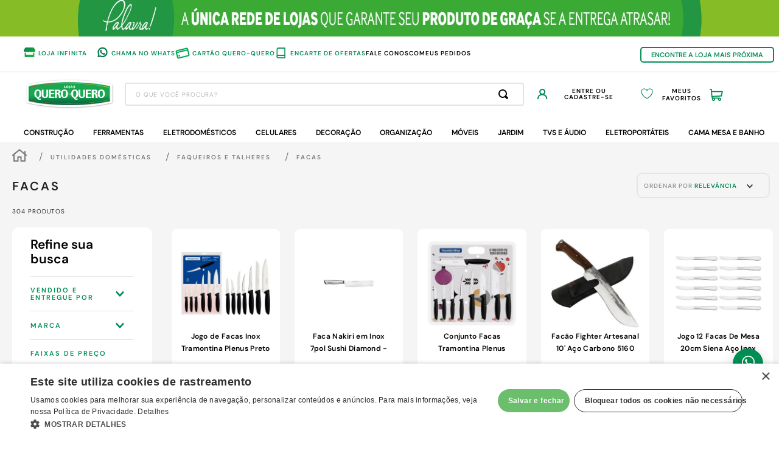

--- FILE ---
content_type: text/html; charset=utf-8
request_url: https://www.google.com/recaptcha/enterprise/anchor?ar=1&k=6LdV7CIpAAAAAPUrHXWlFArQ5hSiNQJk6Ja-vcYM&co=aHR0cHM6Ly93d3cucXVlcm9xdWVyby5jb20uYnI6NDQz&hl=pt-BR&v=N67nZn4AqZkNcbeMu4prBgzg&size=invisible&anchor-ms=20000&execute-ms=30000&cb=rgha2fdva1h5
body_size: 49212
content:
<!DOCTYPE HTML><html dir="ltr" lang="pt-BR"><head><meta http-equiv="Content-Type" content="text/html; charset=UTF-8">
<meta http-equiv="X-UA-Compatible" content="IE=edge">
<title>reCAPTCHA</title>
<style type="text/css">
/* cyrillic-ext */
@font-face {
  font-family: 'Roboto';
  font-style: normal;
  font-weight: 400;
  font-stretch: 100%;
  src: url(//fonts.gstatic.com/s/roboto/v48/KFO7CnqEu92Fr1ME7kSn66aGLdTylUAMa3GUBHMdazTgWw.woff2) format('woff2');
  unicode-range: U+0460-052F, U+1C80-1C8A, U+20B4, U+2DE0-2DFF, U+A640-A69F, U+FE2E-FE2F;
}
/* cyrillic */
@font-face {
  font-family: 'Roboto';
  font-style: normal;
  font-weight: 400;
  font-stretch: 100%;
  src: url(//fonts.gstatic.com/s/roboto/v48/KFO7CnqEu92Fr1ME7kSn66aGLdTylUAMa3iUBHMdazTgWw.woff2) format('woff2');
  unicode-range: U+0301, U+0400-045F, U+0490-0491, U+04B0-04B1, U+2116;
}
/* greek-ext */
@font-face {
  font-family: 'Roboto';
  font-style: normal;
  font-weight: 400;
  font-stretch: 100%;
  src: url(//fonts.gstatic.com/s/roboto/v48/KFO7CnqEu92Fr1ME7kSn66aGLdTylUAMa3CUBHMdazTgWw.woff2) format('woff2');
  unicode-range: U+1F00-1FFF;
}
/* greek */
@font-face {
  font-family: 'Roboto';
  font-style: normal;
  font-weight: 400;
  font-stretch: 100%;
  src: url(//fonts.gstatic.com/s/roboto/v48/KFO7CnqEu92Fr1ME7kSn66aGLdTylUAMa3-UBHMdazTgWw.woff2) format('woff2');
  unicode-range: U+0370-0377, U+037A-037F, U+0384-038A, U+038C, U+038E-03A1, U+03A3-03FF;
}
/* math */
@font-face {
  font-family: 'Roboto';
  font-style: normal;
  font-weight: 400;
  font-stretch: 100%;
  src: url(//fonts.gstatic.com/s/roboto/v48/KFO7CnqEu92Fr1ME7kSn66aGLdTylUAMawCUBHMdazTgWw.woff2) format('woff2');
  unicode-range: U+0302-0303, U+0305, U+0307-0308, U+0310, U+0312, U+0315, U+031A, U+0326-0327, U+032C, U+032F-0330, U+0332-0333, U+0338, U+033A, U+0346, U+034D, U+0391-03A1, U+03A3-03A9, U+03B1-03C9, U+03D1, U+03D5-03D6, U+03F0-03F1, U+03F4-03F5, U+2016-2017, U+2034-2038, U+203C, U+2040, U+2043, U+2047, U+2050, U+2057, U+205F, U+2070-2071, U+2074-208E, U+2090-209C, U+20D0-20DC, U+20E1, U+20E5-20EF, U+2100-2112, U+2114-2115, U+2117-2121, U+2123-214F, U+2190, U+2192, U+2194-21AE, U+21B0-21E5, U+21F1-21F2, U+21F4-2211, U+2213-2214, U+2216-22FF, U+2308-230B, U+2310, U+2319, U+231C-2321, U+2336-237A, U+237C, U+2395, U+239B-23B7, U+23D0, U+23DC-23E1, U+2474-2475, U+25AF, U+25B3, U+25B7, U+25BD, U+25C1, U+25CA, U+25CC, U+25FB, U+266D-266F, U+27C0-27FF, U+2900-2AFF, U+2B0E-2B11, U+2B30-2B4C, U+2BFE, U+3030, U+FF5B, U+FF5D, U+1D400-1D7FF, U+1EE00-1EEFF;
}
/* symbols */
@font-face {
  font-family: 'Roboto';
  font-style: normal;
  font-weight: 400;
  font-stretch: 100%;
  src: url(//fonts.gstatic.com/s/roboto/v48/KFO7CnqEu92Fr1ME7kSn66aGLdTylUAMaxKUBHMdazTgWw.woff2) format('woff2');
  unicode-range: U+0001-000C, U+000E-001F, U+007F-009F, U+20DD-20E0, U+20E2-20E4, U+2150-218F, U+2190, U+2192, U+2194-2199, U+21AF, U+21E6-21F0, U+21F3, U+2218-2219, U+2299, U+22C4-22C6, U+2300-243F, U+2440-244A, U+2460-24FF, U+25A0-27BF, U+2800-28FF, U+2921-2922, U+2981, U+29BF, U+29EB, U+2B00-2BFF, U+4DC0-4DFF, U+FFF9-FFFB, U+10140-1018E, U+10190-1019C, U+101A0, U+101D0-101FD, U+102E0-102FB, U+10E60-10E7E, U+1D2C0-1D2D3, U+1D2E0-1D37F, U+1F000-1F0FF, U+1F100-1F1AD, U+1F1E6-1F1FF, U+1F30D-1F30F, U+1F315, U+1F31C, U+1F31E, U+1F320-1F32C, U+1F336, U+1F378, U+1F37D, U+1F382, U+1F393-1F39F, U+1F3A7-1F3A8, U+1F3AC-1F3AF, U+1F3C2, U+1F3C4-1F3C6, U+1F3CA-1F3CE, U+1F3D4-1F3E0, U+1F3ED, U+1F3F1-1F3F3, U+1F3F5-1F3F7, U+1F408, U+1F415, U+1F41F, U+1F426, U+1F43F, U+1F441-1F442, U+1F444, U+1F446-1F449, U+1F44C-1F44E, U+1F453, U+1F46A, U+1F47D, U+1F4A3, U+1F4B0, U+1F4B3, U+1F4B9, U+1F4BB, U+1F4BF, U+1F4C8-1F4CB, U+1F4D6, U+1F4DA, U+1F4DF, U+1F4E3-1F4E6, U+1F4EA-1F4ED, U+1F4F7, U+1F4F9-1F4FB, U+1F4FD-1F4FE, U+1F503, U+1F507-1F50B, U+1F50D, U+1F512-1F513, U+1F53E-1F54A, U+1F54F-1F5FA, U+1F610, U+1F650-1F67F, U+1F687, U+1F68D, U+1F691, U+1F694, U+1F698, U+1F6AD, U+1F6B2, U+1F6B9-1F6BA, U+1F6BC, U+1F6C6-1F6CF, U+1F6D3-1F6D7, U+1F6E0-1F6EA, U+1F6F0-1F6F3, U+1F6F7-1F6FC, U+1F700-1F7FF, U+1F800-1F80B, U+1F810-1F847, U+1F850-1F859, U+1F860-1F887, U+1F890-1F8AD, U+1F8B0-1F8BB, U+1F8C0-1F8C1, U+1F900-1F90B, U+1F93B, U+1F946, U+1F984, U+1F996, U+1F9E9, U+1FA00-1FA6F, U+1FA70-1FA7C, U+1FA80-1FA89, U+1FA8F-1FAC6, U+1FACE-1FADC, U+1FADF-1FAE9, U+1FAF0-1FAF8, U+1FB00-1FBFF;
}
/* vietnamese */
@font-face {
  font-family: 'Roboto';
  font-style: normal;
  font-weight: 400;
  font-stretch: 100%;
  src: url(//fonts.gstatic.com/s/roboto/v48/KFO7CnqEu92Fr1ME7kSn66aGLdTylUAMa3OUBHMdazTgWw.woff2) format('woff2');
  unicode-range: U+0102-0103, U+0110-0111, U+0128-0129, U+0168-0169, U+01A0-01A1, U+01AF-01B0, U+0300-0301, U+0303-0304, U+0308-0309, U+0323, U+0329, U+1EA0-1EF9, U+20AB;
}
/* latin-ext */
@font-face {
  font-family: 'Roboto';
  font-style: normal;
  font-weight: 400;
  font-stretch: 100%;
  src: url(//fonts.gstatic.com/s/roboto/v48/KFO7CnqEu92Fr1ME7kSn66aGLdTylUAMa3KUBHMdazTgWw.woff2) format('woff2');
  unicode-range: U+0100-02BA, U+02BD-02C5, U+02C7-02CC, U+02CE-02D7, U+02DD-02FF, U+0304, U+0308, U+0329, U+1D00-1DBF, U+1E00-1E9F, U+1EF2-1EFF, U+2020, U+20A0-20AB, U+20AD-20C0, U+2113, U+2C60-2C7F, U+A720-A7FF;
}
/* latin */
@font-face {
  font-family: 'Roboto';
  font-style: normal;
  font-weight: 400;
  font-stretch: 100%;
  src: url(//fonts.gstatic.com/s/roboto/v48/KFO7CnqEu92Fr1ME7kSn66aGLdTylUAMa3yUBHMdazQ.woff2) format('woff2');
  unicode-range: U+0000-00FF, U+0131, U+0152-0153, U+02BB-02BC, U+02C6, U+02DA, U+02DC, U+0304, U+0308, U+0329, U+2000-206F, U+20AC, U+2122, U+2191, U+2193, U+2212, U+2215, U+FEFF, U+FFFD;
}
/* cyrillic-ext */
@font-face {
  font-family: 'Roboto';
  font-style: normal;
  font-weight: 500;
  font-stretch: 100%;
  src: url(//fonts.gstatic.com/s/roboto/v48/KFO7CnqEu92Fr1ME7kSn66aGLdTylUAMa3GUBHMdazTgWw.woff2) format('woff2');
  unicode-range: U+0460-052F, U+1C80-1C8A, U+20B4, U+2DE0-2DFF, U+A640-A69F, U+FE2E-FE2F;
}
/* cyrillic */
@font-face {
  font-family: 'Roboto';
  font-style: normal;
  font-weight: 500;
  font-stretch: 100%;
  src: url(//fonts.gstatic.com/s/roboto/v48/KFO7CnqEu92Fr1ME7kSn66aGLdTylUAMa3iUBHMdazTgWw.woff2) format('woff2');
  unicode-range: U+0301, U+0400-045F, U+0490-0491, U+04B0-04B1, U+2116;
}
/* greek-ext */
@font-face {
  font-family: 'Roboto';
  font-style: normal;
  font-weight: 500;
  font-stretch: 100%;
  src: url(//fonts.gstatic.com/s/roboto/v48/KFO7CnqEu92Fr1ME7kSn66aGLdTylUAMa3CUBHMdazTgWw.woff2) format('woff2');
  unicode-range: U+1F00-1FFF;
}
/* greek */
@font-face {
  font-family: 'Roboto';
  font-style: normal;
  font-weight: 500;
  font-stretch: 100%;
  src: url(//fonts.gstatic.com/s/roboto/v48/KFO7CnqEu92Fr1ME7kSn66aGLdTylUAMa3-UBHMdazTgWw.woff2) format('woff2');
  unicode-range: U+0370-0377, U+037A-037F, U+0384-038A, U+038C, U+038E-03A1, U+03A3-03FF;
}
/* math */
@font-face {
  font-family: 'Roboto';
  font-style: normal;
  font-weight: 500;
  font-stretch: 100%;
  src: url(//fonts.gstatic.com/s/roboto/v48/KFO7CnqEu92Fr1ME7kSn66aGLdTylUAMawCUBHMdazTgWw.woff2) format('woff2');
  unicode-range: U+0302-0303, U+0305, U+0307-0308, U+0310, U+0312, U+0315, U+031A, U+0326-0327, U+032C, U+032F-0330, U+0332-0333, U+0338, U+033A, U+0346, U+034D, U+0391-03A1, U+03A3-03A9, U+03B1-03C9, U+03D1, U+03D5-03D6, U+03F0-03F1, U+03F4-03F5, U+2016-2017, U+2034-2038, U+203C, U+2040, U+2043, U+2047, U+2050, U+2057, U+205F, U+2070-2071, U+2074-208E, U+2090-209C, U+20D0-20DC, U+20E1, U+20E5-20EF, U+2100-2112, U+2114-2115, U+2117-2121, U+2123-214F, U+2190, U+2192, U+2194-21AE, U+21B0-21E5, U+21F1-21F2, U+21F4-2211, U+2213-2214, U+2216-22FF, U+2308-230B, U+2310, U+2319, U+231C-2321, U+2336-237A, U+237C, U+2395, U+239B-23B7, U+23D0, U+23DC-23E1, U+2474-2475, U+25AF, U+25B3, U+25B7, U+25BD, U+25C1, U+25CA, U+25CC, U+25FB, U+266D-266F, U+27C0-27FF, U+2900-2AFF, U+2B0E-2B11, U+2B30-2B4C, U+2BFE, U+3030, U+FF5B, U+FF5D, U+1D400-1D7FF, U+1EE00-1EEFF;
}
/* symbols */
@font-face {
  font-family: 'Roboto';
  font-style: normal;
  font-weight: 500;
  font-stretch: 100%;
  src: url(//fonts.gstatic.com/s/roboto/v48/KFO7CnqEu92Fr1ME7kSn66aGLdTylUAMaxKUBHMdazTgWw.woff2) format('woff2');
  unicode-range: U+0001-000C, U+000E-001F, U+007F-009F, U+20DD-20E0, U+20E2-20E4, U+2150-218F, U+2190, U+2192, U+2194-2199, U+21AF, U+21E6-21F0, U+21F3, U+2218-2219, U+2299, U+22C4-22C6, U+2300-243F, U+2440-244A, U+2460-24FF, U+25A0-27BF, U+2800-28FF, U+2921-2922, U+2981, U+29BF, U+29EB, U+2B00-2BFF, U+4DC0-4DFF, U+FFF9-FFFB, U+10140-1018E, U+10190-1019C, U+101A0, U+101D0-101FD, U+102E0-102FB, U+10E60-10E7E, U+1D2C0-1D2D3, U+1D2E0-1D37F, U+1F000-1F0FF, U+1F100-1F1AD, U+1F1E6-1F1FF, U+1F30D-1F30F, U+1F315, U+1F31C, U+1F31E, U+1F320-1F32C, U+1F336, U+1F378, U+1F37D, U+1F382, U+1F393-1F39F, U+1F3A7-1F3A8, U+1F3AC-1F3AF, U+1F3C2, U+1F3C4-1F3C6, U+1F3CA-1F3CE, U+1F3D4-1F3E0, U+1F3ED, U+1F3F1-1F3F3, U+1F3F5-1F3F7, U+1F408, U+1F415, U+1F41F, U+1F426, U+1F43F, U+1F441-1F442, U+1F444, U+1F446-1F449, U+1F44C-1F44E, U+1F453, U+1F46A, U+1F47D, U+1F4A3, U+1F4B0, U+1F4B3, U+1F4B9, U+1F4BB, U+1F4BF, U+1F4C8-1F4CB, U+1F4D6, U+1F4DA, U+1F4DF, U+1F4E3-1F4E6, U+1F4EA-1F4ED, U+1F4F7, U+1F4F9-1F4FB, U+1F4FD-1F4FE, U+1F503, U+1F507-1F50B, U+1F50D, U+1F512-1F513, U+1F53E-1F54A, U+1F54F-1F5FA, U+1F610, U+1F650-1F67F, U+1F687, U+1F68D, U+1F691, U+1F694, U+1F698, U+1F6AD, U+1F6B2, U+1F6B9-1F6BA, U+1F6BC, U+1F6C6-1F6CF, U+1F6D3-1F6D7, U+1F6E0-1F6EA, U+1F6F0-1F6F3, U+1F6F7-1F6FC, U+1F700-1F7FF, U+1F800-1F80B, U+1F810-1F847, U+1F850-1F859, U+1F860-1F887, U+1F890-1F8AD, U+1F8B0-1F8BB, U+1F8C0-1F8C1, U+1F900-1F90B, U+1F93B, U+1F946, U+1F984, U+1F996, U+1F9E9, U+1FA00-1FA6F, U+1FA70-1FA7C, U+1FA80-1FA89, U+1FA8F-1FAC6, U+1FACE-1FADC, U+1FADF-1FAE9, U+1FAF0-1FAF8, U+1FB00-1FBFF;
}
/* vietnamese */
@font-face {
  font-family: 'Roboto';
  font-style: normal;
  font-weight: 500;
  font-stretch: 100%;
  src: url(//fonts.gstatic.com/s/roboto/v48/KFO7CnqEu92Fr1ME7kSn66aGLdTylUAMa3OUBHMdazTgWw.woff2) format('woff2');
  unicode-range: U+0102-0103, U+0110-0111, U+0128-0129, U+0168-0169, U+01A0-01A1, U+01AF-01B0, U+0300-0301, U+0303-0304, U+0308-0309, U+0323, U+0329, U+1EA0-1EF9, U+20AB;
}
/* latin-ext */
@font-face {
  font-family: 'Roboto';
  font-style: normal;
  font-weight: 500;
  font-stretch: 100%;
  src: url(//fonts.gstatic.com/s/roboto/v48/KFO7CnqEu92Fr1ME7kSn66aGLdTylUAMa3KUBHMdazTgWw.woff2) format('woff2');
  unicode-range: U+0100-02BA, U+02BD-02C5, U+02C7-02CC, U+02CE-02D7, U+02DD-02FF, U+0304, U+0308, U+0329, U+1D00-1DBF, U+1E00-1E9F, U+1EF2-1EFF, U+2020, U+20A0-20AB, U+20AD-20C0, U+2113, U+2C60-2C7F, U+A720-A7FF;
}
/* latin */
@font-face {
  font-family: 'Roboto';
  font-style: normal;
  font-weight: 500;
  font-stretch: 100%;
  src: url(//fonts.gstatic.com/s/roboto/v48/KFO7CnqEu92Fr1ME7kSn66aGLdTylUAMa3yUBHMdazQ.woff2) format('woff2');
  unicode-range: U+0000-00FF, U+0131, U+0152-0153, U+02BB-02BC, U+02C6, U+02DA, U+02DC, U+0304, U+0308, U+0329, U+2000-206F, U+20AC, U+2122, U+2191, U+2193, U+2212, U+2215, U+FEFF, U+FFFD;
}
/* cyrillic-ext */
@font-face {
  font-family: 'Roboto';
  font-style: normal;
  font-weight: 900;
  font-stretch: 100%;
  src: url(//fonts.gstatic.com/s/roboto/v48/KFO7CnqEu92Fr1ME7kSn66aGLdTylUAMa3GUBHMdazTgWw.woff2) format('woff2');
  unicode-range: U+0460-052F, U+1C80-1C8A, U+20B4, U+2DE0-2DFF, U+A640-A69F, U+FE2E-FE2F;
}
/* cyrillic */
@font-face {
  font-family: 'Roboto';
  font-style: normal;
  font-weight: 900;
  font-stretch: 100%;
  src: url(//fonts.gstatic.com/s/roboto/v48/KFO7CnqEu92Fr1ME7kSn66aGLdTylUAMa3iUBHMdazTgWw.woff2) format('woff2');
  unicode-range: U+0301, U+0400-045F, U+0490-0491, U+04B0-04B1, U+2116;
}
/* greek-ext */
@font-face {
  font-family: 'Roboto';
  font-style: normal;
  font-weight: 900;
  font-stretch: 100%;
  src: url(//fonts.gstatic.com/s/roboto/v48/KFO7CnqEu92Fr1ME7kSn66aGLdTylUAMa3CUBHMdazTgWw.woff2) format('woff2');
  unicode-range: U+1F00-1FFF;
}
/* greek */
@font-face {
  font-family: 'Roboto';
  font-style: normal;
  font-weight: 900;
  font-stretch: 100%;
  src: url(//fonts.gstatic.com/s/roboto/v48/KFO7CnqEu92Fr1ME7kSn66aGLdTylUAMa3-UBHMdazTgWw.woff2) format('woff2');
  unicode-range: U+0370-0377, U+037A-037F, U+0384-038A, U+038C, U+038E-03A1, U+03A3-03FF;
}
/* math */
@font-face {
  font-family: 'Roboto';
  font-style: normal;
  font-weight: 900;
  font-stretch: 100%;
  src: url(//fonts.gstatic.com/s/roboto/v48/KFO7CnqEu92Fr1ME7kSn66aGLdTylUAMawCUBHMdazTgWw.woff2) format('woff2');
  unicode-range: U+0302-0303, U+0305, U+0307-0308, U+0310, U+0312, U+0315, U+031A, U+0326-0327, U+032C, U+032F-0330, U+0332-0333, U+0338, U+033A, U+0346, U+034D, U+0391-03A1, U+03A3-03A9, U+03B1-03C9, U+03D1, U+03D5-03D6, U+03F0-03F1, U+03F4-03F5, U+2016-2017, U+2034-2038, U+203C, U+2040, U+2043, U+2047, U+2050, U+2057, U+205F, U+2070-2071, U+2074-208E, U+2090-209C, U+20D0-20DC, U+20E1, U+20E5-20EF, U+2100-2112, U+2114-2115, U+2117-2121, U+2123-214F, U+2190, U+2192, U+2194-21AE, U+21B0-21E5, U+21F1-21F2, U+21F4-2211, U+2213-2214, U+2216-22FF, U+2308-230B, U+2310, U+2319, U+231C-2321, U+2336-237A, U+237C, U+2395, U+239B-23B7, U+23D0, U+23DC-23E1, U+2474-2475, U+25AF, U+25B3, U+25B7, U+25BD, U+25C1, U+25CA, U+25CC, U+25FB, U+266D-266F, U+27C0-27FF, U+2900-2AFF, U+2B0E-2B11, U+2B30-2B4C, U+2BFE, U+3030, U+FF5B, U+FF5D, U+1D400-1D7FF, U+1EE00-1EEFF;
}
/* symbols */
@font-face {
  font-family: 'Roboto';
  font-style: normal;
  font-weight: 900;
  font-stretch: 100%;
  src: url(//fonts.gstatic.com/s/roboto/v48/KFO7CnqEu92Fr1ME7kSn66aGLdTylUAMaxKUBHMdazTgWw.woff2) format('woff2');
  unicode-range: U+0001-000C, U+000E-001F, U+007F-009F, U+20DD-20E0, U+20E2-20E4, U+2150-218F, U+2190, U+2192, U+2194-2199, U+21AF, U+21E6-21F0, U+21F3, U+2218-2219, U+2299, U+22C4-22C6, U+2300-243F, U+2440-244A, U+2460-24FF, U+25A0-27BF, U+2800-28FF, U+2921-2922, U+2981, U+29BF, U+29EB, U+2B00-2BFF, U+4DC0-4DFF, U+FFF9-FFFB, U+10140-1018E, U+10190-1019C, U+101A0, U+101D0-101FD, U+102E0-102FB, U+10E60-10E7E, U+1D2C0-1D2D3, U+1D2E0-1D37F, U+1F000-1F0FF, U+1F100-1F1AD, U+1F1E6-1F1FF, U+1F30D-1F30F, U+1F315, U+1F31C, U+1F31E, U+1F320-1F32C, U+1F336, U+1F378, U+1F37D, U+1F382, U+1F393-1F39F, U+1F3A7-1F3A8, U+1F3AC-1F3AF, U+1F3C2, U+1F3C4-1F3C6, U+1F3CA-1F3CE, U+1F3D4-1F3E0, U+1F3ED, U+1F3F1-1F3F3, U+1F3F5-1F3F7, U+1F408, U+1F415, U+1F41F, U+1F426, U+1F43F, U+1F441-1F442, U+1F444, U+1F446-1F449, U+1F44C-1F44E, U+1F453, U+1F46A, U+1F47D, U+1F4A3, U+1F4B0, U+1F4B3, U+1F4B9, U+1F4BB, U+1F4BF, U+1F4C8-1F4CB, U+1F4D6, U+1F4DA, U+1F4DF, U+1F4E3-1F4E6, U+1F4EA-1F4ED, U+1F4F7, U+1F4F9-1F4FB, U+1F4FD-1F4FE, U+1F503, U+1F507-1F50B, U+1F50D, U+1F512-1F513, U+1F53E-1F54A, U+1F54F-1F5FA, U+1F610, U+1F650-1F67F, U+1F687, U+1F68D, U+1F691, U+1F694, U+1F698, U+1F6AD, U+1F6B2, U+1F6B9-1F6BA, U+1F6BC, U+1F6C6-1F6CF, U+1F6D3-1F6D7, U+1F6E0-1F6EA, U+1F6F0-1F6F3, U+1F6F7-1F6FC, U+1F700-1F7FF, U+1F800-1F80B, U+1F810-1F847, U+1F850-1F859, U+1F860-1F887, U+1F890-1F8AD, U+1F8B0-1F8BB, U+1F8C0-1F8C1, U+1F900-1F90B, U+1F93B, U+1F946, U+1F984, U+1F996, U+1F9E9, U+1FA00-1FA6F, U+1FA70-1FA7C, U+1FA80-1FA89, U+1FA8F-1FAC6, U+1FACE-1FADC, U+1FADF-1FAE9, U+1FAF0-1FAF8, U+1FB00-1FBFF;
}
/* vietnamese */
@font-face {
  font-family: 'Roboto';
  font-style: normal;
  font-weight: 900;
  font-stretch: 100%;
  src: url(//fonts.gstatic.com/s/roboto/v48/KFO7CnqEu92Fr1ME7kSn66aGLdTylUAMa3OUBHMdazTgWw.woff2) format('woff2');
  unicode-range: U+0102-0103, U+0110-0111, U+0128-0129, U+0168-0169, U+01A0-01A1, U+01AF-01B0, U+0300-0301, U+0303-0304, U+0308-0309, U+0323, U+0329, U+1EA0-1EF9, U+20AB;
}
/* latin-ext */
@font-face {
  font-family: 'Roboto';
  font-style: normal;
  font-weight: 900;
  font-stretch: 100%;
  src: url(//fonts.gstatic.com/s/roboto/v48/KFO7CnqEu92Fr1ME7kSn66aGLdTylUAMa3KUBHMdazTgWw.woff2) format('woff2');
  unicode-range: U+0100-02BA, U+02BD-02C5, U+02C7-02CC, U+02CE-02D7, U+02DD-02FF, U+0304, U+0308, U+0329, U+1D00-1DBF, U+1E00-1E9F, U+1EF2-1EFF, U+2020, U+20A0-20AB, U+20AD-20C0, U+2113, U+2C60-2C7F, U+A720-A7FF;
}
/* latin */
@font-face {
  font-family: 'Roboto';
  font-style: normal;
  font-weight: 900;
  font-stretch: 100%;
  src: url(//fonts.gstatic.com/s/roboto/v48/KFO7CnqEu92Fr1ME7kSn66aGLdTylUAMa3yUBHMdazQ.woff2) format('woff2');
  unicode-range: U+0000-00FF, U+0131, U+0152-0153, U+02BB-02BC, U+02C6, U+02DA, U+02DC, U+0304, U+0308, U+0329, U+2000-206F, U+20AC, U+2122, U+2191, U+2193, U+2212, U+2215, U+FEFF, U+FFFD;
}

</style>
<link rel="stylesheet" type="text/css" href="https://www.gstatic.com/recaptcha/releases/N67nZn4AqZkNcbeMu4prBgzg/styles__ltr.css">
<script nonce="F5bbywFCZDE8UU964ZlYJg" type="text/javascript">window['__recaptcha_api'] = 'https://www.google.com/recaptcha/enterprise/';</script>
<script type="text/javascript" src="https://www.gstatic.com/recaptcha/releases/N67nZn4AqZkNcbeMu4prBgzg/recaptcha__pt_br.js" nonce="F5bbywFCZDE8UU964ZlYJg">
      
    </script></head>
<body><div id="rc-anchor-alert" class="rc-anchor-alert"></div>
<input type="hidden" id="recaptcha-token" value="[base64]">
<script type="text/javascript" nonce="F5bbywFCZDE8UU964ZlYJg">
      recaptcha.anchor.Main.init("[\x22ainput\x22,[\x22bgdata\x22,\x22\x22,\[base64]/[base64]/[base64]/[base64]/[base64]/UltsKytdPUU6KEU8MjA0OD9SW2wrK109RT4+NnwxOTI6KChFJjY0NTEyKT09NTUyOTYmJk0rMTxjLmxlbmd0aCYmKGMuY2hhckNvZGVBdChNKzEpJjY0NTEyKT09NTYzMjA/[base64]/[base64]/[base64]/[base64]/[base64]/[base64]/[base64]\x22,\[base64]\\u003d\\u003d\x22,\x22w44tw4/CmcK1wrcew5/Cr8O7w4nDlhFadjN6WixFJgrDh8Odw6HCs8OsZBVKEBfCtMKiOmR2w4pJSm1sw6QpbxtIIMK7w7HCsgE7XMO2ZsOXbcKmw55Tw5fDvRtDw7/[base64]/[base64]/[base64]/wq/Du8KSeQ3CrwNlw73DvjfDglUhwqpEw7bCsXs+Yzkow4HDl2FlwoLDlMKcw4wSwrMkw7TCg8K4SQAhAjjDv29cYcOJOMOyYVTCjMOxT0Rmw5PDosO7w6nCklzDi8KZQVE4wpFfwr3CslTDvMOZw43CvsKzwp/DmsKrwr9Oa8KKDENxwocVc2pxw54xworCuMOKw6FXF8K4U8O3HMKWN2PClUfDqCc9w4bCi8OXfgcGdnrDjSUuP0/CssKWX2fDlSfDhXnCml4dw45Yci/Cm8OXV8Kdw5rCl8K7w4XCg2obNMKmdC/DscK1w7jCgTHCijvCosOia8O3S8Kdw7RWwpvCqB1eImh3w4V1woxgK2lgc3tDw5Iaw4Now43DlXwyG37CtsKDw7tfw7YPw7zCnsKOwr3DmsKccsOraA9Xw4BAwq8bw5UWw5c/wq/[base64]/CpnjDp0A2aVfDoQZQwr0GEMONw6Mww5pbwqY9w5Qyw4pWHsKZw7IKw5rDmxEjHxPChcKGS8OCI8Ofw4AhEcOrbxzCi0U4wovCuivDvWJzwrc/w4E0WzIfNi/[base64]/IMO/ccK/c1vDrzzDjm7DjFXDtwbDqMOdw4B7wpZuwqTCrMKrw4HCrlVKw4QKMsOJwrTDusK/wpjCmhUNXsK2bsKCw4kMDyrDrcO/wqwwO8KcSMOZAn3Du8Kaw7BfBXh9dwXCsAvDnsKGEzDDn15Qw6LChCLDoUnDqcOoEk3DuXPCm8Oyf30qwosfw7M2SsOlO1F/w6DCuXPDhsKCCWLCtVrClB10wpPDq2nCp8Ozwp/Ck2dORsOkT8Kfw65ffMKEw4sqe8Kpwq3CkS9daAgTCH/DhVZ4woU+YnQsXzEBw74Ywp/[base64]/[base64]/w6N7fmc6OX3Do8OWCUjChnLCrVDDoMOLIknCs8KdHB3CskrCrF11M8OLwoLClWDDl0EXJ2zDlmfDq8KywrURFGgjSMO3csKiwqPCksOTLyTDlDrDssOID8OywrvDvsK5I0/DuXDDpQFawp/[base64]/PmMMw67ClxvCvVogw5EFLz1DwoItU8O3wpQCwqTDjsKcBcKmNnhHY0DCpcORJyxaT8KPwqU+I8OIw4DDl24jfMKkIsKPwqbDlxnCvMOow5V5HMOWw53DoD9wwq3CuMKswpMuAA16X8OyWCrCmnQLwpgqwrPCqxTCil7DusKuwpVSwoPDglDDlcK2w4/CuH3DjsK7TcKpw5YhZy/CjcKvdWMbwq1pwpLChMK2w6XCpsOtYcOjwrdnTATDgcOWWcKsTsOkVsOSw7vDhXHCicKfw4rCsFZmLXwpw7xSayLCgsKDI1xHOEdiw4Raw77CkcObMBnCmMOyDkLDv8OHwonCp0DCtcKQSMKmcsKQwodNwpZvw7PDliTDuFvDscKRw59HBXNqA8KVw5/DhUzDo8OxMWjDoSMSwpPCvcODwqgRwrXCt8OuwrLDjBbDs1k7UEHClBsmU8KKdcOdw6E4bsKLcMOBNmwOw4PCpsOfWjHChMOIwqYYUHXDicOLw4N7wrgyEMOIH8KwOhbCr3FFLMKnw4nDuwk4fsOdHsOjw6ZtH8OlwrYvMEgjwo0RNWDCjMO6w5R3ZAvChH5NPx/DijADCsOfwozCuQoCw4TDnsKqwoclIMK1w4jDoMOHPsO0wqXDvTjDnh4lQ8Krwrs7w6N4NcKzwpkaY8KXw7vCv3RVKDnDpDwwbHRtw6zCgFjCgcO3w6LDs3VPE8OceibCqG3DkEzDoRnDvQ3CjcKKwqvDhjJEw5ETMMOPw6rDvCrCpcKdQsOCwr/CpHkXVhHDlcKEw6/[base64]/Co8ONL1pVw7TDosOXBGTCp8KjbMOIwrVdwpbDk8OSwr/CgMO8w6bCvsOUOMKXC3vDicK9VXBOw4XDhRjDlcKGAMKzw7drwp7Cq8KRw5gPwqHCjncuPcOFw4UsDl8mblQNbFooW8O0w6dfbiHDgXnCvRcUQWLCvMOSw61LbFRzwoobYmV9CS1cw7t0w7RTwpQIwp3CtAXDlmHChBPDoRvDk1N8Phg3W1jClDp9AsO2wr/[base64]/Do2rDqcK0YjDCocKUwovCtHTDnQrDhQ0tw6h9KcO9d8KpwofCmBfCq8OLw4xQZ8KiwrzCn8KqYV4Xwq/DkkjClsKmwpB0wr8BEsKVMcKCH8OSeC0qwotmAcKTwq7CjXXCtDNGwqbChMK9GsOZw6cRZcK/Tj8LwrJ0wp04PMKkHsKuIMOVWG5ewq7CvcO0YlA5Smh+BUt3cnPDqnkFDMOYDMOywqbDr8OETx51b8OCGiUTbsKUw7zDoyhJwohyVyfCuQ1ScXjDo8O2w7bDpsKDLQLCmnhyJwTColbCnMKfGnLCpUt/woHCqcKgw6rDjiTDrQ0Mw7vCscOfwoMkw7jCnMOTT8OdSsKvw5XCicOLPSMxAmDDm8OeA8OJwqwLB8KIDlXDtcO7N8O/DTzDpgrClsOMwqPDhWXCqsK1VsOlw4rCozxIAjDCtHEjwpHDsMKiQMOBT8OIDcKzw6LCp0bCiMOZwrLCnMKzInZ/[base64]/Tlxwwr55w5wAwpDDmMOXXy1BwrAcwq59esK+dcO2YcOpcz5RacOqbCXDrMKKRcKQfkJ6woHDo8Ksw5zDg8KhRn07w5gSBkbDhWzDjMO9UcKawq/DqzXDsMOvw4VLw7ENwq4Rw6dQw4DCs1dxw6EONGMhwoLCtMK7w7XDpMO8wofDgcOew7Yha14bXsKNw7Q3bnB3GyJtN1jCi8KjwoUAVcK6w4Azb8KnV1XCoBHDtcKywr3DlFsBwr/Cvg9YHMKEw5TDkWwwG8OdWU7DmMKOw6/[base64]/Clk/DlMOjPzHDlgfCtcORIVRmw7V4w7XDosOMw7x0NxXCjcKfPGN3CUEXI8Ofwr1Sw6BMEjQew4dEwoHCsMOnw7DDpMOww6xuR8K/[base64]/YG7CmsKOwro2Bk4hWD9Ec2LDvcKqWCAEJjVOYcKANsO5JcKOXCnCgsOjLw7DqsKDD8OZw5rCvjZbDyE6wqYlF8OhwqnDlW5kPMO5VCLDp8KXwpMfw7dmd8OzH0/DoTLClX0cw4kjwonDvsK4w7rDhk8bOAdoUsOVR8K+LcOaw4zDowt2w7nCiMO/fx8tW8OdHcO2wpzCoMKlbj/CssOFw78yw5AGfQrDksOWfQ/CqENew6DCu8OzdcKvwqbDgFpBw5PCksOEW8OEccO1w5oRd2/ClTNoWmhYw4PCtXEdCMKmw6DCvAbDj8OCw7QcKybCpknCicObwr1tKFZ4w5QbS0DDuwjCmsO7Dno0w5XCvUsrbQIfZxhhTizCsGJ7w58zwqlwa8OIwot9UMOiAcKBw444wo0ifTM7w6TDtGA9w65JG8Kew6sewr/CgA/CrQpZJcOsw4IRwroLR8OkwqfCiinCkCjDr8OZwrzDqnxgHhNgwpjCsDkYw7XCnQzCuVXCjBMOwqhYYsK1w50gwpVBw78/[base64]/CmsKcaFRTTEAmw7dowpZlw6xOUS0Aw4XDs8KSwqfChyEbwqAlwpTDnsO1w7Ecw5XDk8O1e3opwqB7Um1SwrfCgltOUsOGw7fChQkWM0nCgVIyw6zCjGk4w7/Ct8OXJglBfU3CkAPCrjovRQlpw6V4wqIEEcO4w47CksK1WXgbwpl0dxTDk8Oiwpk3wr1Sw5vCnGzCgsKzBDjCjx9rW8OOSizDqwkVQ8KJw595bU5AdcKsw6tEHMOfMMO/NidHIlbDvMOLQcO7MQzDtsOkQmnDiCfDpC81w6/Dn0IedcO7w4fDjWIBDBFtw7nDoMO4ZlZuZMKJTcKYw7rCgyjDpcOfKsKWwpQCw5PDtMK+w5nDknLDv3LDhcKew6zCrUDCm0DCiMKmwp81w7Zhw7B/fyV0wrvDtcKTwo0RwqjDmMORecOBwocRX8Kew4VUYCXCpSAhw7sdwowow5ABw4jCl8OVeGvCk0vDnk/[base64]/[base64]/DssKUHnbCkcK7OcKCw4/CqcOFMMOdwrY+wpbDhsOjLMOUwovCpMKTTMKMMlXCiXvCvxk7ScKTwqfDvsOmw4tvw5taDcK3w41BGCvDmURuEMOQDcKxYQoew4ZhW8OxQMKZw5fDj8K2wrJfUBHCisO9wpnChEzDgDDDisOpEsKdw7jDiWLDq3jDr3DCgH89wrAPRcO5w73CtcOFw4U4w5/DtcOgdSlhw6dpUsO6f3tRwqonw6HDmmxeb1PCsDbCgMOOw7t5ZsK2wrY4w6EOw6DDsMKDIFdXwrbDsEYWdcKgA8KqGMOLwrfCvRA8WMKwwofCosOQRBJnw7rDtMKNwqsCacKWw7/CnmtHd2fCu0vDqcKcw7VuwpXCjcKRw7TCgQDCrR3CvR3DhsOCwrVlw4tifMK7wp9KVgkoccKYBHJtY8KIwrJKw5HCjD3DlXnDvC/DjsO7wpPChj7Cr8K9wqfDkjnDi8Obw7bCvghlw6Eqw715w6cJZFJWRcKUw5tww6bDgcOvw6zDs8KMQWnCqMK5V0wGW8KaKsOpQMKBwoRCDMKgw4gMMS/DkcKowoDCoVlMwrLDtB/DviHCqGs1GDMwwrfCunnDn8KcVcONw4kLVcKIbsOxwo3CqBZTTFFsW8K5w6pYwpxdwroIwp7DtDbDoMOkw58tw4vDgl0cw44pc8OJPkzCj8Kww57CmTvDssK8woDCmx5nwpxFwoELwpxXwqocIsOwGkLDmGTCu8ONPFHCiMKww6PChsOIDEtww7fDghRiHzHDsU/DrUxhwq1twpPDscOaHjYEwrRXe8KUPBXDtVBvRMKjwrPDoxbCrsK0wrsudSnChHdZFSjCsXEYw6rCnGtow7rCssKyX0bCv8Oywr/DnSF/[base64]/Dm8OUw7LDkyI8DmQ2w41+PcKZQsOFdSPDjsKQw7XDhsKgW8K9LgV4AEhfw5DCpiAaw6TCunTCtGgdwr3CusOzw7fDqBXDjsK6BFQRJMKow73DsWldwr7Do8KEwo7DtsKeEzDCjUZfKj5JUCfDqE/CvVbDvGMhw7Uxw6HDpcOjSFw4w4rDg8ONw7o2RmfDhMK4UsOJfcOyBsKJwpJ7CFoKw5NOw4jCnELDvcKPQMKEw7vDvMKkw5HDnSt6a0Rpw5pYO8KKw6ovJHvDhhrCqcOOwofDncK/[base64]/CnRTClcKdwrvDqnBwwqvDo8K1wpMZwphDMcOow4wPPcORbXERwpDDhMK+wplkw5JtwoDCisOeWcKlLcK1KcKrBsOAw6p2blPDg07Dn8K/w6ApLMK5Z8KfL3PDl8Kowq1vwrzDghfCoF/CgMKcwo91w5AlH8Kaw57DrcKEGsK3T8KqwrTDrW4ow7pnaxtEwpg9wq0OwpUXFThYw6rDg3Y4UMOXwoFfw77CjB3CsSpBTVHDuUHCisO5wrZfwrHCvifCrMOlw6PCg8ODXx1ZwrLDtcOJUcOAw4/[base64]/DjsOvwqBGHUYLwr7Dt8O9Y2jDlMK5asKvw4kWw5o5NsOfI8OTIsKLw4UAYMOKEzDDilcbXVgLw5TDunglwr/DscOuR8KuLsKswoXDvMKlaWvDtsK8Gnk8woLDrcO4CsOeJVPDj8OMAxfCg8OCw504w7AxwpjCmsKGAyRrKcK7YF/[base64]/[base64]/[base64]/DqUbDocOlPcKdw5jCuxHCmS/DgsOXTBoYUsOZAMKTc34lJTVMw6zChnZUw4jCksKdwqlSw5rCtMKIw5I1GFJYA8OIw6vDsz1LGMOlTS1/Kh4Qwo0UCMKlwoTDjDJ6I31BB8OPwqMuwrpBw5HCoMOcwqNdUsOTfsOsNizDrcOSwoJ8Y8OgOwh6V8OOKyHDrwA6w48/[base64]/DrXwXBTtOc0wVa1EVKsKnVsOVw7EREcKXUcOHMMK2WsKlQMOoEsKaHsKAw4Uxwp0aaMO0w6V5Skk0H11cF8KFeS1rAlItwqDDmsO8w6lIw5Bkw4MgwqEkazNRLHDCjsKjw74Nf2XDlcO2RMKhw67DlsKva8KWeTHCjmzCjyMVwo/CmcO8eC/[base64]/[base64]/Cgh7DqQDDgm/CjATCocOSwo3Ds07CgWRxScKxwq3DuzrChV/[base64]/CrX/[base64]/DuSZDFsKMwocqWW3Cs8Kywqt/HWIwScOOw4DDoAjDqsOJwrgSXiLCm0pUw5tWwrRwKcOqKgnCqFzDtcOvw6A4w4VPCjfDq8KGS0XDk8OAw4LCucKOZBNjKcKSwoDCjHgCWH49wpM2JWjCgl/CjyFBccO/w6clw5PCp3HCr3TCsyfDjWjConTDjMKxWcKMOw0ew41ZCjZgw4cdw64JUMKUMwkOVFAiVD1Yw63CmDXDt1nChMKHw7kJwp0Kw4rCmsKZw6t6ZsO0wqHDnMKXGR7CiDXDusKpwq1vwp4gwoBsKkrCpDNdw4kmWSHCnsOPTcOcdG/CmloSD8KJwrsdczxeFcOawpXCkgsow5XDisK8w5bCn8OVFTkCeMOIwqHCucKBXS/ClsOCw4HCsQHCnsOfw6TCkMKWwrRNEDDCt8KWQ8OhZhHCpMKbwr/CojcKwrvDllU/[base64]/w6BIwp/CtcO3WMO8ZTjCp8OKw4Jew4LDvsKAQ8OHw7XCuMKzwpIWwq3CrcOvQxLDmk0uwqPDqsOMeGpBRcOHABDDrsKDwqFnw6jDqMOEwrY4w6vDold4wrRqw74dw60PShjCvWbCmUzCoX7CoMKFRWLCt1FPTsKebD/DncKHw5YUXwZ5cCoFIMOMwqPCqMOaaivDmQBPSWoQIiHCtSdzAXUnfyMyfcKyBk3CrsOhAsK3wpXDqMO/IF8QFj7CjsOAJsKiw5vCuRrDnFzDusOJwpPChiFYMsKDwpLCpB7Ct1/[base64]/Djx5ROsKlc8Kaw57DrcOydFgZPsOkwr3DnCPCm8K8w6/DmsOdeMK8Ezs7VwIMwp3Cl3k4wpzCgcKEwow5wpELworDsSjCncOzBcO2wpNLKGIaGcKvwo8Vwp/Dt8OfwoxlUcKEF8OjHzPDpsKjw5rDpyPCncK7f8OzccO+DlhJZhcowpFLwoNxw6jDvUPCpAYmKsO5aDXCsX4KW8K9w6DCmkEwwp/CiARAG0vCmV3ChR9nw5dJNcOubjRCw6kFBRZww77CsSnDn8KGw7JSNcO9LMOcE8Kjw4UXGcOAw5LDqMO4W8KEw5HDg8O6FVTDqsK+w5QHGVrCjDrDhREjEMKhR0kFwobDp2rClcKgDm/CkgYlwpR2w7PCmsKEwpHCosKhKyzCsXTClMKPw6zChcOoYcOGw6ANwqPCucKHAlIgaQZIIcKxwofCv2jDqHrCpxsYwqMuw7XCg8OuU8OIDVTCrwgNYcOfw5fCrVJHGVIdwqrDiEl1w5YTSV3DpEHCi100fsOYw4fDhsOqw7wnP3LDhsOjwrjCkcO/LMOaRcObUcKCwpDDq3DDs2fCssOjBsOaKj7CsCk0E8OZwqkhNMO/wqx2P8Ogw4powrJ8PsOTwqTDmcKtTzsAw5rDkMKRLGrDu1PCncKTBwXCnm9qM08uw7/Ck0zChxrDmjkUf3fDnzPCvGhPZxQLw6rDr8O8SlDDgVx1Fg1gV8OFwqjDi3p5w4E1w5MHw5o5wprCsMKNcAvDnMKbwo8owr3Csksaw4wMEVIEEBXDoE/DoXgqw5x0Q8OlIVYzw63DrMKKwr7DogVcW8O3w7cQSlEZw7vCscKewqvCmcKdw5rClMKiwoDDu8KzDXVvwo/Dii53PFbDpMOsJcK+w5/Dh8OxwrhOwo7CicOvwrbDhcOKEUfCtSp3w4jCkEvCqRLDlMOowqINEMKUCcKbLk7DhwErw5PChMK9wq1Fw7/DtcKywrTDvmkyNMOJwqDCs8KMw4pHdcOeQjfCqsOlL2bDt8KmbsO8c1p+fFtVw5MYczVbCMOBasKuw6TCiMKtw5wtacKMTcKYPWxNDMKuw6PDqnzDmVnDrSvDqlYzKMORc8KNw5hRw6J6w697OTnCgcKNdxHDoMKHdcK/w6FMw6dtN8KBw5/Cs8OzwoPDlwvDlMKpw43CucOrX2HCr20odMOLwp/DvMKCwpsxLyA9BzLCkCMkwqfDlEJlw7HCscOtwrjCksONwrDDvWfDi8Oiw5jDgmHCuxrCpMKXDyp1woJgU0jCoMOgw67CnlzDmR/DnMOFJkptwoYUwpgRdCArU1c4VRUAFsKIBcO7V8O+wqjChXLCh8KSw7MDZCNNeEbCm3x/w5PCqcOcwqfCs2tyw5fDvSJnwpfCpBBNwqBgVMKYw7Z1GMKVwqhpXS9Kw53DqmBnJHovecONw6lASBEvPcKDbQDDnMKlAFrCrMKdPMOkJ1rCm8KXw7hgRcKvw6RzwqbDn3x/w7jCj3jDi3LCoMKKw57CrAZ5CMKYw640b0vCgcKuVGIrw49NWMO/UGA/QMOWw5tIBMKow4PDhkLCrsKnwpolw45+P8O4w6kkVFE/[base64]/CisOsw4bCuQzDpiTDqiDCscOvwrpvw5U6w4bChHzCj8KNfsKjw78RW0BNwqU3w6Red34KZMOGw6ptwrrDggEZwofCg0bChkjChE1GwojCqsKWw5zChC5lwqBMw7BxFMO5wr/Co8OQwpnCmcKMfE0Kwp/Ct8K4bxXDlcOlw6kjw4HDosOew6FxahnCjcKQYAfCjMOKw61JM0YMwqJuPcKkw5XDiMOZXAYMw4VSS8OXwoEuHj5uwqVhMhzCscK8YQXChWYUKMKIwr/CpMO/wp7DrcK9w5kvw7LDi8KSw49Uw6vDhsKwwqXDv8OLBRAbw67Dk8Kiw63Dr38zKl5Gw6nDr8OsHEnCt3fDlMOma1rDvsO4WMKYw7jDscOvwpvDgcKcwpN7w6UbwoVmw4TDpmPCn0TDrFTDk8OKwoDDow8mwqN9MsOkBMKIMMOcwqbCs8KlXcK/wql1FXBXJMK8KMOhw7ELwptKfcKhw6NbXDJ6w7ZKXsKmwpEYw57Dt29+ZgHDlcK/wrDCocOeNSvCosOGwp8uwpkDw4xCEcOURkV+GMOqRcKuXMOaD1DCnnM/wonDvV8Jw5JLwoYYw5jCnG88L8OfwqXDk0oQw4XCnRPCrcK+S1HDncOzamRdewQXRsKLwqnCtiPCpsOsw4rDo3/[base64]/wocgT8OawoAvU8OMTMO2PcOrOw1xw5IewplXw5rDjDjDqBHCpMKdwpPChMKXD8Kjw7/CkBbDkcOgf8OXQU8zDiEaIMOBwozCgQwnw7DChlnCjjHCqS1KwpPDvMK0w6hoDFUiw7PClF/DicOTJ0Ypw7RKesK6w483wqoiw5PDl03Dlnp+w50hwp87w4rDn8OkwoTDpcKlw5IFGcKPw7DCmwbDmMOlTEDCnVDCn8OtOBDCjcO6YlvCp8Kuwoo7VnkBwpXCszMFfcK3CsOvwp/CrmDCtcKwQ8Oyw4zDlQl5HCzCmADCu8KawrddwqDCvMOqwqfCrWTDlsKYwobCrBQqwoHCsQrDkcKRHAgKHgvDkcOPYBbDs8KWwr93w6LCuH8gwo5Yw6HClCnCnMO2w7HCosOQO8O9BMOpMcO9AcKBw6VUScOsw4/Dq0RNasOsbMKpZ8OLL8OtAwbCqsKkwqYZYh/[base64]/[base64]/[base64]/McOVc8KkVj5gZMO/MjU4woEmw7kZY8KRd8O7wqTDtH/CgVAhOMKJw67DuRUvJ8K9DMOLKVwcw63ChsOoNn3CosKfw506RhTDmsKxw6JSXMKsc1fDvF9pwq5EwpPDkcOefMOwwrPDu8K6wr7Cumpjw47Cl8OqITbDgMOWw6R8KMKGIDYeOcKBX8Ozw7LDkEAyHsOmYMOpw4/CtDfCgMOOUsO7LEfCt8KoP8Ofw6ovQAA6e8KGAcO1w5PClcKJwqlHWMKqdcOEw4kPw4rCl8KGT1DDqU4jwpRfVEFtw7rCiwXCr8OiPFR4wqtdD17CmsKtw7/CicOZwoLCocKPwpbDoAAywrTDl0vCkMKow5IWYAzDh8KbwpLCpsKnwoxkworDrQsRXn/[base64]/w4XDi8OMw5vDl8OsVcODKXvDuFkrwoXCgMKvwo57w6HDlMOrw6QUFz/[base64]/w7vDmMOXJcORwpfDl2jCscO4w5zDrBfDokLDjcOaO8K/w6ElSFF6woQNETk0w4vDm8K8w7/Dl8K+wrLDqMKowoZ1QsOXw4XCqcO7w5AZbwPDmV4YVlgdw6MSw5hhwo3Cv0vDnUcaC0rDq8OZS0vCqgrDs8O0MgTCiMK6w43CqcK6LVdufyA2AsK9w7QgPEXCriFbw6XDvGdvwpQkwqTDisKnOsOTw77CuMO2KH3DmcO/[base64]/CmAtfwo3DgsKAwrvCmsOcwr8uYcOiRMOvS8KDN1HCq8O9Dxpnw47DvUZ7woIzAyMkEGcLwrjCrsO4wqLCvsKTwpBaw707ZSQXwqhpdzTCmcKdwo/[base64]/CuMK/[base64]/[base64]/wphRwqPDqzpvE8OXwonDkHdAw6QGJcKcwo7CiMOGwrRJIMKwFQBOwpnCusKRGcKcL8ObHcOxw549w7jChCU/w7xbU0caw5nDpMO/wrvClnBeccOxw4TDiMKQZsOkHMOIZxo4w4NKw4HCrsKrw4jChcKqc8O2wp5NwqcOXsKlwqPChVFiYcOdB8OwwphbBXjDrHjDi3HDj2DDgMK8w7J+w6XDisK4w70IGi/CqXnDmhNGw4QffmTClnTCusK6w4h1O1gtw6/[base64]/[base64]/w7VmGmDDs27CmV/Cs8OfeClNSDcDw5XDrx1lMsOcwoVbwqcfwpLDkUHDjcKoLsKcTMKEK8OGwqkswoUBVFwZMmZGwp4Xw54Ew5M7TDXDkcK1NcOJw5xHwq3CscKew7fCrj1ww7/Cm8O5KsO3wpTDuMK3VirCt2PDnsKYwpPDiMOES8O1FyzCj8KAwp/[base64]/IC8sSsOla8KxMsO0IAXCkcKUScKwMMKSwr7DsgTClCIOYWciwo3Dm8OxOTbDncKKHkjCmsKXbTnCgFfChUnDrSbCnsKLw4M8w4bCkl9rXkDDi8KGVsKvwrVoXkHCk8KcPn0Hwp8IDBIjJGUew5fCgMOiwqg5wqDCkcOCE8OjPsKkDg/[base64]/[base64]/[base64]/DqXvCrlQ1CTbDk8OAwrNMw51Vw67CiXbCq8OXV8OPwqIVJcO6DMKJw7XDumxhNcOeQxzCuw/DqRMvT8O3w7jDtWAvKMKZwqFMCsOHQRXCpsKtB8KzQsOCKiHCvsOVPsOOOEUvSGTDmsKSC8K+wrVWEixGw7Qef8KZw53Dg8OQGsK7wqx1TVnDg0jCuWkOIMKaJcKOw43CtXTCtcKMDcOaFmHCmMOdCWMTZjvCnBbCl8Ouw7DDtwPDsXlLw5xcbh4bLFA2dMK7wo/DtRHCiiDDt8O2w6sQwqoswo0mS8KabMO2w4lKLx0zW37DumQbQ8Oywq4EwqnCscOBW8KKwpnCs8OewonCtMOTBsKBwoxyY8Obwo/CisOgwqHDqMONw6o6L8KuVcOLw4bDrcKew4gFwrDDm8OzWDYIEz5+w5hudVA4w5o7w5Mra3vCoMKtw5Qowq1xSiDCsMO1YSzCvz0qwrLCoMKlUyPDhTsKw6vDncK9w5/DtMKuwqsIwqB9PkopA8Knw67DuDLCtnUKeyfDu8OMUMO6wr7DjcKIw4DCoMKhw6bDkw1Fwq9cHcKfZsOxw7XCpFA2wo8lYMKACcObwozDrcKJwotnJ8OUwpQvfsO9eytLwpPDsMOZwonCiRc5ZQhiUcKXw5/CujxSwqAAbcKsw7hLaMKIwqrDnWZUw51Dwqt+woICw4/CqkTChcKbDwTCg2PDk8ODUmLCocKoaDfDucO1dW47w5/CulTDncOLcsKYSUvCscKow6LDs8KAwr/[base64]/DqsKVw5BLw5sMw73CuErDsBRzH8Kdw5zCvsOVHk8vK8Ovw5xyw7fDmE3CucO6a1sLwokMw6gmEMOcch9PRMOGfsK8w47CgwQ3w694w77CnDsjw5h8w4HCusOrJMK/w5HDgXE8w6xILG0nw6vDusKKw4TDtMKBUXTDtGvCtcKrew4QGH/Dj8KADMOJVjRQA1lrOU7CpcOjMnxSUVhGw7vCuirDjMOSwol+w6HCuHU9wrIUwr5EWmvDqcK7DsO1w7zCn8KBcsOAAMOBGC5MOQB0CDZ3wrDChWvClEAiFRTDp8K/OBzDqsK5QjTChj89WMKTbQjDicKqwrvDv0QxRMKVfcO0wpgWwq/Ci8OZYyYmwrPCvMO2wpsuaSHCtsO3w7tlw7DCqsORDMOfVTh2wqbCnsORw7ROwofCkU3DqBkIe8KjwqU/HkJ+H8KMQsOfwojDk8Klw7zDpcKyw45xwrrCtsOeMMOaD8KUUh7Dt8Ofwr9Ew6YWw49EazvCkQ/CshxsN8OgLVbDgcOXDMOCUyvDh8ODIMK6a17DisK/JCrDn0zDksOcM8OvCTXDsMOFVFMNLS5dUsKVJg8MwrlhQ8K3wr1dwpbCkCMYwrPCiMOTwoLDhMKxPcK4WhwkIh4jfxvDhcOmZl58PcOmfmTCkMOPw57DpE8Nw7rCqsOZWyMuwqkCFcK0ecKaBBXCqsKdwrwVKl7Cg8OnN8K/wooLwpDDmwzCqBzDjAULw74bwoDDosOzwolIF3bDjcOEwpLDuQ0pw4HDpsKUI8Kww5vDp07Di8OmwpfCtMK4wpLDjsOCwp/Dh03ClsOfwr9pPwpwwr/DvcOgwrHDjgcWYyrDoV5tWMO7BMOnw47DisKHw7JOwrlqLMOdaQvCpzzDpnTCm8KPHMOCw4l4dMOFQcOlw7rCm8K5FsKIZ8KHw63CiWgdIsKWcx/CmErDq3rDsU4Mw5UPR3LDosKFw4rDicK2IsK0KsKVS8KpfsKeNH5fw4gtf2Y0wobCvMOldSLDi8KCE8O0w40GwrQofcO1wrrDusO9A8OSGQbDtMK0AilvRE7Cv3o5w586w6DDkcKyYMK/asKVw5dwwroPInIfGC7Di8K6wpvCqMKNbl8BIMKOGyoiw7RxFVNRRMO5bMODfT/CimbDlzciwp7DpVvDi1/Drnluw4F7Vx8gFMKxWMKkKht1ICVlPcOlwqvDnCbDrcOPw4LDvyrCssKSwrkIBjzCgMKXBMKnVG1qw7FSwpfCh8KIwqTCq8Krw7Fxa8OEw5tDW8OlM3pAaEjCh3HCihzDg8KLwr7Dr8KZwq3Cjx1uHsOzWyPDtcKswptdJWjCg33Dg0DDtMK6woLDq8OVw5ZTNG/CmG/[base64]/ChcOeTsOQw5/CtcKcwocXJ1PDlsOVw4nCucO9esKcCWLCtlVtw59tw47Cp8KfwpvCpsKmYMK/w4Zfwq8gwq7CgsOvZGxDbVl+wqxRwqgDwofCp8Kjw4/DrT/DpirDh8KHDyfCt8OQQcOtXcKFX8O8QhbDoMOmwqIawp/[base64]/w64hQsOGwq5lw4/DksKaA8OIwpNwFSshw59HNzVjw4cUH8OKGxsVwpfDl8KpwpMaScO2Q8O/w4bCpsKtwpBmwq7DvsKkBsKcw7/Don7CrC0dE8OZHBvCulnCrEA/RlHCtsKVw68xw69WWMO8bizCosO1w5vCgcOSX3vCtMO1w5haw40uPnI3KcO9RFdlwpPCoMO/EzE2W2VADcKIb8O9HhTCiSoPRMKaHsOkakcYw53DscKCVcOWwp1HVmjCuHx1TB/Cu8Olw4vDiBjCt1/DkFDCpsOwNRNXU8KNFBBvwo4Rwq7CvsO/JcKkNcKgFBxTwqnCq0oJPsOLw5HCksKcdMK6w5DDjcKJGXIcFsOuEsOAwrDCi3XDjsKPd0TCmsOfYXvDrsOUTDoTwptewqU6w4bCnVXDs8Kgw549ZMOVMcO0NsK3aMOgX8OWSMKXE8O2woUywowkwrAewph8dsKEZ3/[base64]/DjsKXJn/[base64]/DojllwqzDtsKNwpbCnMKyesO7wp3CuWfCt2zCp2R5w6XDskzCqcKIOlkBBMOYw5TDhGZFHATDvcOCFMKYwonDtQHDksOMBcOjL2NJS8O2E8OUYywUbsOoKcK2wrXCg8KMw4/DgQ9Aw7h7w6bDjsO1AMKeUsKOV8KeRMO8ZcKRw5vDhU/CtDbDglRoJMKCw67CncO4wrrDhMK/ZMOFwoLDlVAnChrCh2PDqxFUD8Kmw4bDtwzDh30wMcOzwr88wrZGfHrCt00ZEMK8wo/CmMK9wp1AecOCN8Kcw7Ynwpwfw7PCkcKZw4gNH3zCt8Kaw4hTwoEMbMO4S8K/w4rCvlErdsOgOsKCw6nCgsOxfCN0w6/DtRLDviTCkw84HU4nIAvDgMO2ETsMwpDCpXXChWLCrsKdwoXDjsKZeA3ClRfCtCJpQFPCm1LDnjbClMOqCh3CocO3w5fDlVYtwpZcw6/ClUnCiMKNAcK0w4nDvcOmwobCgghlw4HCvAB3w6nChcOdwo/CulhXwr/[base64]/[base64]/DiULDi8O+w5/Dg8Opw78ODsO/[base64]/wqV8wrEaNgkOZMOOZhPCkMKewrTCoMK2w47CosOnE8KMdsKIWsOSJsOqwqALwp/CsgLCtGQzQyXCoMKvfRnCuwkYAj/DvzQNw5YLEsKmDVbCoyg5wqQTwqfDpy/Di8O/wqtgw44CwoMbYRjCrMKVwqlmBmR/woPDsi/CocOFc8OOb8Klwo3CiBN6BBV4dzbCqgbDnSPDiErDs1UvQxw8TMKtMyTDgE3CjWzCusKzw77DscOZAMO9wrhSFsKZLcOHwrXCmWHCtSRBOcKAwrgaAWJ5QWBSG8OEXE/DqsOOw54hw51WwqZYJS/[base64]/DmRbCpsOQw7YnwopBMMOFS8K6a2/DhcKnwoXDukUZRAgaw5kTfMK2w4TCpsOUZktXw5cKDMOPbAHDh8KrwpsrPMOTcH3DosKoH8K8BGw5Z8KkOAE/HyAdwo/Dm8OeCMOzwroEewrCgmXCgcKlbSsdw4ceH8O5DT3DtMK2Szxsw5XDk8KxP1E0F8KJwoRwHRFgIcKYXFHCu3/[base64]/DpsOJL8OOZ8ONQ8KCwpwzT1sSeV0eZ2zCoS3DrHnDusKNwrnCgzTDh8OWf8KjQcOfDmgLwq4aP2slwoVPwrXChcOUw4UsSWDCpMO/[base64]/Do3/DoMOvwo8kwpRrBwxFwpnCoBpGf3VjeMOTw6TCkxXDksOgPMOELAR0JGXCjhnDs8Kxw7LCqyLCk8KHFcKqw5kjw6TDusOPw59fF8OgJsOFw6vClA1sFT/DrAvCo3/Ds8K6VMOIDxAJw59fIH3Ct8KvNMKcw48Fw7oIwqY8wqDCiMK5wpDCozoIHWHDpcOWw4LDkcKAwrvDjiZNwpB3w6PCrFrCk8OmIsK3wpHDm8OaAcOxU381V8O0wpLDsw7DiMOYQMKPw5lgwrkxwpPDjsOUw47Ch1HCjcKnKcKdwo/[base64]/w4IEwo4JIcKsw4hMw5YNwrzDgcOKw7JpGH8uw6/Dt8KRI8KOdFPDgSpCw6fDnsO1w7IrUQhnw4vCvsOreBxGwrfDu8KpRcOFw6/Dsn0+WX3CucKCfcKowpDDny7CgMKmwpnCvcOeGwFZTcOEwrJ2woTCgcKqwrLCpDTDiMOxwrEpKsOFwqx6O8KvwpJrccKSAsKew7t8NsK/CcOuwo3DhnNhw6hBwogwwqkeEsOzw5pSw6sJw6hcwrLCnsOLwqF6Dn/Dg8Kzw5sKSMO2w6MawqYow5jCtmbCg3pRwonDq8OFw4h7wrE7CcKcYcKSwr3Cu0zCr1LDiGnDp8K1QsOXScK/[base64]/[base64]/cUjDtzgpw4fDq8OAUUDCgzpowr5eFMKgwrbDm2/CqMOfMRTDqsOgAEjDgMO1J1HChznDh1YodMOQw5Qgw6HCkC3CrcK2wqnDqcKHacOmwoNowoTDjcORwphDwqTDtsKubcKbw6kRRsO5cQF+w5/Cl8Kjwr4dP3jDoh7CqiwHSRhCw4rCuMO5woDCt8KRSsKOw53DsRA7McK5wrRlwoXDnMKRKAnCq8OXw7HCgHYbw6jCn1Nfwo8jFMKsw6g/[base64]\\u003d\\u003d\x22],null,[\x22conf\x22,null,\x226LdV7CIpAAAAAPUrHXWlFArQ5hSiNQJk6Ja-vcYM\x22,0,null,null,null,1,[21,125,63,73,95,87,41,43,42,83,102,105,109,121],[7059694,433],0,null,null,null,null,0,null,0,null,700,1,null,0,\[base64]/76lBhmnigkZhAoZnOKMAhnM8xEZ\x22,0,0,null,null,1,null,0,0,null,null,null,0],\x22https://www.queroquero.com.br:443\x22,null,[3,1,1],null,null,null,1,3600,[\x22https://www.google.com/intl/pt-BR/policies/privacy/\x22,\x22https://www.google.com/intl/pt-BR/policies/terms/\x22],\x22x3Zt1YuyAbD0KTtQNXZBmytO78DK0IqpDB2lOwfFJLA\\u003d\x22,1,0,null,1,1769902593661,0,0,[174],null,[36,18,96],\x22RC-7JodxPdHHWfjjg\x22,null,null,null,null,null,\x220dAFcWeA6mgMGgcOE8wP3c2SPz9xVJqiBJQRZTVfoIm79BNH_AYxlMB0M2nqdSNgZ1VpQStslq3OAXD4gDqgbsEfywXIzFtc4n0Q\x22,1769985393798]");
    </script></body></html>

--- FILE ---
content_type: text/css
request_url: https://lojaqueroquero.vtexassets.com/_v/public/assets/v1/bundle/css/asset.min.css?v=3&files=theme,lojaqueroquero.headerdepartament-app@4.6.78$style.common,lojaqueroquero.headerdepartament-app@4.6.78$style.small,lojaqueroquero.headerdepartament-app@4.6.78$style.notsmall,lojaqueroquero.headerdepartament-app@4.6.78$style.large,lojaqueroquero.headerdepartament-app@4.6.78$style.xlarge&files=fonts,989db2448f309bfdd99b513f37c84b8f5794d2b5&files=npm,animate.css@3.7.0/animate.min.css&files=react~vtex.render-runtime@8.136.1,common&files=react~vtex.store-components@3.178.5,Container,4,SearchBar,DiscountBadge&files=react~vtex.styleguide@9.146.16,0,Spinner,1,Tooltip&files=react~vtex.search-result@3.143.3,1,NotFoundLayout,12,9,11,OrderByFlexible&files=react~vtex.admin-pages@4.59.0,HighlightOverlay&files=react~vtex.rich-text@0.16.1,index&files=react~lojaqueroquero.headerdepartament-app@4.6.78,CustomModal,Global,HelmetComponent,Accessibility,HideSearchTitlteSeo,CheckboxTherms,CustomCategoryMenu,CustomMenu,Countdown,TextIntoPdcBanner,LoaderShelf,TrustvoxRating,DiscountHightLight,ProductAvailability,ProductPriceSummary,InstallmentsPLP,ProductPricePromotion,CopyFlagButton&files=react~vtex.flex-layout@0.21.5,0&files=react~vtex.modal-layout@0.14.2,0,ModalHeader&files=react~vtex.login@2.69.1,1&files=react~vtex.minicart@2.68.0,Minicart&files=react~vtex.shipping-option-components@1.11.0,3&files=react~vtex.search@2.18.8,Autocomplete&files=react~vtex.wish-list@1.18.2,AddProductBtn&files=react~vtex.product-summary@2.91.1,ProductSummaryImage&files=overrides,vtex.product-list@0.37.5$overrides,vtex.minicart@2.68.0$overrides,lojaqueroquero.headerdepartament-app@4.6.78$overrides,lojaqueroquero.headerdepartament-app@4.6.78$fonts&workspace=master
body_size: 116344
content:
html{line-height:1.15;-ms-text-size-adjust:100%;-webkit-text-size-adjust:100%}body{margin:0}article,aside,footer,header,nav,section{display:block}h1{font-size:2em;margin:.67em 0}figcaption,figure,main{display:block}figure{margin:1em 40px}hr{box-sizing:content-box;height:0;overflow:visible}pre{font-family:monospace,monospace;font-size:1em}a{background-color:transparent;-webkit-text-decoration-skip:objects}abbr[title]{border-bottom:none;text-decoration:underline;-webkit-text-decoration:underline dotted;text-decoration:underline dotted}b,strong{font-weight:inherit;font-weight:bolder}code,kbd,samp{font-family:monospace,monospace;font-size:1em}dfn{font-style:italic}mark{background-color:#ff0;color:#000}small{font-size:80%}sub,sup{font-size:75%;line-height:0;position:relative;vertical-align:baseline}sub{bottom:-.25em}sup{top:-.5em}audio,video{display:inline-block}audio:not([controls]){display:none;height:0}img{border-style:none}svg:not(:root){overflow:hidden}button,input,optgroup,select,textarea{font-family:sans-serif;font-size:100%;line-height:1.15;margin:0}button,input{overflow:visible}button,select{text-transform:none}[type=reset],[type=submit],button,html [type=button]{-webkit-appearance:button}[type=button]::-moz-focus-inner,[type=reset]::-moz-focus-inner,[type=submit]::-moz-focus-inner,button::-moz-focus-inner{border-style:none;padding:0}[type=button]:-moz-focusring,[type=reset]:-moz-focusring,[type=submit]:-moz-focusring,button:-moz-focusring{outline:1px dotted ButtonText}fieldset{padding:.35em .75em .625em}legend{box-sizing:border-box;color:inherit;display:table;max-width:100%;padding:0;white-space:normal}progress{display:inline-block;vertical-align:baseline}textarea{overflow:auto}[type=checkbox],[type=radio]{box-sizing:border-box;padding:0}[type=number]::-webkit-inner-spin-button,[type=number]::-webkit-outer-spin-button{height:auto}[type=search]{-webkit-appearance:textfield;outline-offset:-2px}[type=search]::-webkit-search-cancel-button,[type=search]::-webkit-search-decoration{-webkit-appearance:none}::-webkit-file-upload-button{-webkit-appearance:button;font:inherit}details,menu{display:block}summary{display:list-item}canvas{display:inline-block}[hidden],template{display:none}.aspect-ratio{height:0;position:relative}.aspect-ratio--16x9{padding-bottom:56.25%}.aspect-ratio--9x16{padding-bottom:177.77%}.aspect-ratio--4x3{padding-bottom:75%}.aspect-ratio--3x4{padding-bottom:133.33%}.aspect-ratio--6x4{padding-bottom:66.6%}.aspect-ratio--4x6{padding-bottom:150%}.aspect-ratio--8x5{padding-bottom:62.5%}.aspect-ratio--5x8{padding-bottom:160%}.aspect-ratio--7x5{padding-bottom:71.42%}.aspect-ratio--5x7{padding-bottom:140%}.aspect-ratio--1x1{padding-bottom:100%}.aspect-ratio--object{position:absolute;top:0;right:0;bottom:0;left:0;width:100%;height:100%;z-index:100}.bg-rebel-pink{background-color:#f71963}.bg-heavy-rebel-pink{background-color:#dd1659}.bg-elite-purple{background-color:#8914cc}.bg-near-black{background-color:#3f3f40}.bg-dark-gray{background-color:#585959}.bg-mid-gray{background-color:#727273}.bg-gray{background-color:#979899}.bg-silver{background-color:#cacbcc}.bg-light-gray{background-color:#e3e4e6}.bg-light-silver{background-color:#f2f4f5}.bg-near-white{background-color:#f7f9fa}.bg-white{background-color:#fff}.bg-washed-blue{background-color:#edf4fa}.bg-light-blue{background-color:#cce8ff}.bg-blue{background-color:#368df7}.bg-heavy-blue{background-color:#2a6dbf}.bg-light-marine{background-color:#3d5980}.bg-marine{background-color:#25354d}.bg-serious-black{background-color:#142032}.bg-green{background-color:#8bc34a}.bg-washed-green{background-color:#eafce3}.bg-red{background-color:#ff4c4c}.bg-washed-red{background-color:#ffe6e6}.bg-yellow{background-color:#ffb100}.bg-washed-yellow{background-color:#fff6e0}.bg-black-90{background-color:rgba(0,0,0,.9)}.bg-black-80{background-color:rgba(0,0,0,.8)}.bg-black-70{background-color:rgba(0,0,0,.7)}.bg-black-60{background-color:rgba(0,0,0,.6)}.bg-black-50{background-color:rgba(0,0,0,.5)}.bg-black-40{background-color:rgba(0,0,0,.4)}.bg-black-30{background-color:rgba(0,0,0,.3)}.bg-black-20{background-color:rgba(0,0,0,.2)}.bg-black-10{background-color:rgba(0,0,0,.1)}.bg-black-05{background-color:rgba(0,0,0,.05)}.bg-black-025{background-color:rgba(0,0,0,.025)}.bg-black-0125{background-color:rgba(0,0,0,.0125)}.bg-white-90{background-color:hsla(0,0%,100%,.9)}.bg-white-80{background-color:hsla(0,0%,100%,.8)}.bg-white-70{background-color:hsla(0,0%,100%,.7)}.bg-white-60{background-color:hsla(0,0%,100%,.6)}.bg-white-50{background-color:hsla(0,0%,100%,.5)}.bg-white-40{background-color:hsla(0,0%,100%,.4)}.bg-white-30{background-color:hsla(0,0%,100%,.3)}.bg-white-20{background-color:hsla(0,0%,100%,.2)}.bg-white-10{background-color:hsla(0,0%,100%,.1)}.bg-white-05{background-color:hsla(0,0%,100%,.05)}.bg-white-025{background-color:hsla(0,0%,100%,.025)}.bg-white-0125{background-color:hsla(0,0%,100%,.0125)}.bg-base{background-color:#fff}.bg-base--inverted{background-color:#03044e}.bg-action-primary{background-color:#008d53}.bg-action-secondary{background-color:#eef3f7}.bg-emphasis{background-color:#f71963}.bg-disabled{background-color:#f2f4f5}.bg-success{background-color:#8bc34a}.bg-success--faded{background-color:#eafce3}.bg-danger{background-color:red}.bg-danger--faded{background-color:#ffe6e6}.bg-warning{background-color:#ffb100}.bg-warning--faded{background-color:#fff6e0}.bg-muted-1{background-color:#727273}.bg-muted-2{background-color:#979899}.bg-muted-3{background-color:#008d53}.bg-muted-4{background-color:#e3e4e6}.bg-muted-5{background-color:#f2f4f5}.bg-transparent{background-color:transparent}.cover{background-size:cover!important}.contain{background-size:contain!important}.bg-center{background-position:50%}.bg-center,.bg-top{background-repeat:no-repeat}.bg-top{background-position:top}.bg-right{background-position:100%}.bg-bottom,.bg-right{background-repeat:no-repeat}.bg-bottom{background-position:bottom}.bg-left{background-repeat:no-repeat;background-position:0}.ba{border-style:solid;border-width:1px}.bt{border-top-style:solid;border-top-width:1px}.br{border-right-style:solid;border-right-width:1px}.bb{border-bottom-style:solid;border-bottom-width:1px}.bl{border-left-style:solid;border-left-width:1px}.bn{border-style:none;border-width:0}.b--rebel-pink{border-color:#f71963}.b--heavy-rebel-pink{border-color:#dd1659}.b--elite-purple{border-color:#8914cc}.b--near-black{border-color:#3f3f40}.b--dark-gray{border-color:#585959}.b--mid-gray{border-color:#727273}.b--gray{border-color:#979899}.b--silver{border-color:#cacbcc}.b--light-gray{border-color:#e3e4e6}.b--light-silver{border-color:#f2f4f5}.b--near-white{border-color:#f7f9fa}.b--white{border-color:#fff}.b--washed-blue{border-color:#edf4fa}.b--light-blue{border-color:#cce8ff}.b--blue{border-color:#368df7}.b--heavy-blue{border-color:#2a6dbf}.b--light-marine{border-color:#3d5980}.b--marine{border-color:#25354d}.b--serious-black{border-color:#142032}.b--green{border-color:#8bc34a}.b--washed-green{border-color:#eafce3}.b--red{border-color:#ff4c4c}.b--washed-red{border-color:#ffe6e6}.b--yellow{border-color:#ffb100}.b--washed-yellow{border-color:#fff6e0}.b--black-90{border-color:rgba(0,0,0,.9)}.b--black-80{border-color:rgba(0,0,0,.8)}.b--black-70{border-color:rgba(0,0,0,.7)}.b--black-60{border-color:rgba(0,0,0,.6)}.b--black-50{border-color:rgba(0,0,0,.5)}.b--black-40{border-color:rgba(0,0,0,.4)}.b--black-30{border-color:rgba(0,0,0,.3)}.b--black-20{border-color:rgba(0,0,0,.2)}.b--black-10{border-color:rgba(0,0,0,.1)}.b--black-05{border-color:rgba(0,0,0,.05)}.b--black-025{border-color:rgba(0,0,0,.025)}.b--black-0125{border-color:rgba(0,0,0,.0125)}.b--white-90{border-color:hsla(0,0%,100%,.9)}.b--white-80{border-color:hsla(0,0%,100%,.8)}.b--white-70{border-color:hsla(0,0%,100%,.7)}.b--white-60{border-color:hsla(0,0%,100%,.6)}.b--white-50{border-color:hsla(0,0%,100%,.5)}.b--white-40{border-color:hsla(0,0%,100%,.4)}.b--white-30{border-color:hsla(0,0%,100%,.3)}.b--white-20{border-color:hsla(0,0%,100%,.2)}.b--white-10{border-color:hsla(0,0%,100%,.1)}.b--white-05{border-color:hsla(0,0%,100%,.05)}.b--white-025{border-color:hsla(0,0%,100%,.025)}.b--white-0125{border-color:hsla(0,0%,100%,.0125)}.b--action-primary{border-color:transparent}.b--action-secondary{border-color:#eef3f7}.b--emphasis{border-color:#f71963}.b--disabled{border-color:#e3e4e6}.b--success{border-color:#8bc34a}.b--success--faded{border-color:#eafce3}.b--danger{border-color:red}.b--danger--faded{border-color:#ffe6e6}.b--warning{border-color:#ffb100}.b--warning--faded{border-color:#fff6e0}.b--muted-1{border-color:#727273}.b--muted-2{border-color:#eee}.b--muted-3{border-color:#008d53}.b--muted-4{border-color:#e3e4e6}.b--muted-5{border-color:#f2f4f5}.b--transparent{border-color:transparent}.br0{border-radius:0}.br1{border-radius:.125rem}.br2{border-radius:.25rem}.br3{border-radius:.5rem}.br4{border-radius:1rem}.br-100{border-radius:100%}.br-pill{border-radius:9999px}.br--bottom{border-top-left-radius:0;border-top-right-radius:0}.br--top{border-bottom-right-radius:0}.br--right,.br--top{border-bottom-left-radius:0}.br--right{border-top-left-radius:0}.br--left{border-top-right-radius:0;border-bottom-right-radius:0}.b--dotted{border-style:dotted}.b--dashed{border-style:dashed}.b--solid{border-style:solid}.b--none{border-style:none}.bw0{border-width:0}.bw1{border-width:.125rem}.bw2{border-width:.25rem}.bw3{border-width:.5rem}.bw4{border-width:1rem}.bw5{border-width:2rem}.bt-0{border-top-width:0}.br-0{border-right-width:0}.bb-0{border-bottom-width:0}.bl-0{border-left-width:0}.shadow-1{box-shadow:0 0 4px 2px rgba(0,0,0,.2)}.shadow-2{box-shadow:0 0 8px 2px rgba(0,0,0,.2)}.shadow-3{box-shadow:2px 2px 4px 2px rgba(0,0,0,.2)}.shadow-4{box-shadow:2px 2px 8px 0 rgba(0,0,0,.2)}.shadow-5{box-shadow:4px 4px 8px 0 rgba(0,0,0,.2)}.border-box,a,article,aside,blockquote,body,code,dd,div,dl,dt,fieldset,figcaption,figure,footer,form,h1,h2,h3,h4,h5,h6,header,html,input[type=email],input[type=number],input[type=password],input[type=tel],input[type=text],input[type=url],legend,li,main,nav,ol,p,pre,section,table,td,textarea,th,tr,ul{box-sizing:border-box}.pre{overflow-x:auto;overflow-y:hidden;overflow:scroll}.pa0{padding:0}.ma0,.na0{margin:0}.pl0{padding-left:0}.ml0,.nl0{margin-left:0}.pr0{padding-right:0}.mr0,.nr0{margin-right:0}.pt0{padding-top:0}.mt0,.nt0{margin-top:0}.pb0{padding-bottom:0}.mb0,.nb0{margin-bottom:0}.pv0{padding-top:0;padding-bottom:0}.mv0,.nv0{margin-top:0;margin-bottom:0}.ph0{padding-left:0;padding-right:0}.mh0,.nh0{margin-left:0;margin-right:0}.pa1{padding:.125rem}.ma1{margin:.125rem}.na1{margin:-.125rem}.pl1{padding-left:.125rem}.ml1{margin-left:.125rem}.nl1{margin-left:-.125rem}.pr1{padding-right:.125rem}.mr1{margin-right:.125rem}.nr1{margin-right:-.125rem}.pt1{padding-top:.125rem}.mt1{margin-top:.125rem}.nt1{margin-top:-.125rem}.pb1{padding-bottom:.125rem}.mb1{margin-bottom:.125rem}.nb1{margin-bottom:-.125rem}.pv1{padding-top:.125rem;padding-bottom:.125rem}.mv1{margin-top:.125rem;margin-bottom:.125rem}.nv1{margin-top:-.125rem;margin-bottom:-.125rem}.ph1{padding-left:.125rem;padding-right:.125rem}.mh1{margin-left:.125rem;margin-right:.125rem}.nh1{margin-left:-.125rem;margin-right:-.125rem}.pa2{padding:.25rem}.ma2{margin:.25rem}.na2{margin:-.25rem}.pl2{padding-left:.25rem}.ml2{margin-left:.25rem}.nl2{margin-left:-.25rem}.pr2{padding-right:.25rem}.mr2{margin-right:.25rem}.nr2{margin-right:-.25rem}.pt2{padding-top:.25rem}.mt2{margin-top:.25rem}.nt2{margin-top:-.25rem}.pb2{padding-bottom:.25rem}.mb2{margin-bottom:.25rem}.nb2{margin-bottom:-.25rem}.pv2{padding-top:.25rem;padding-bottom:.25rem}.mv2{margin-top:.25rem;margin-bottom:.25rem}.nv2{margin-top:-.25rem;margin-bottom:-.25rem}.ph2{padding-left:.25rem;padding-right:.25rem}.mh2{margin-left:.25rem;margin-right:.25rem}.nh2{margin-left:-.25rem;margin-right:-.25rem}.pa3{padding:.5rem}.ma3{margin:.5rem}.na3{margin:-.5rem}.pl3{padding-left:.5rem}.ml3{margin-left:.5rem}.nl3{margin-left:-.5rem}.pr3{padding-right:.5rem}.mr3{margin-right:.5rem}.nr3{margin-right:-.5rem}.pt3{padding-top:.5rem}.mt3{margin-top:.5rem}.nt3{margin-top:-.5rem}.pb3{padding-bottom:.5rem}.mb3{margin-bottom:.5rem}.nb3{margin-bottom:-.5rem}.pv3{padding-top:.5rem;padding-bottom:.5rem}.mv3{margin-top:.5rem;margin-bottom:.5rem}.nv3{margin-top:-.5rem;margin-bottom:-.5rem}.ph3{padding-left:.5rem;padding-right:.5rem}.mh3{margin-left:.5rem;margin-right:.5rem}.nh3{margin-left:-.5rem;margin-right:-.5rem}.pa4{padding:.75rem}.ma4{margin:.75rem}.na4{margin:-.75rem}.pl4{padding-left:.75rem}.ml4{margin-left:.75rem}.nl4{margin-left:-.75rem}.pr4{padding-right:.75rem}.mr4{margin-right:.75rem}.nr4{margin-right:-.75rem}.pt4{padding-top:.75rem}.mt4{margin-top:.75rem}.nt4{margin-top:-.75rem}.pb4{padding-bottom:.75rem}.mb4{margin-bottom:.75rem}.nb4{margin-bottom:-.75rem}.pv4{padding-top:.75rem;padding-bottom:.75rem}.mv4{margin-top:.75rem;margin-bottom:.75rem}.nv4{margin-top:-.75rem;margin-bottom:-.75rem}.ph4{padding-left:.75rem;padding-right:.75rem}.mh4{margin-left:.75rem;margin-right:.75rem}.nh4{margin-left:-.75rem;margin-right:-.75rem}.pa5{padding:1rem}.ma5{margin:1rem}.na5{margin:-1rem}.pl5{padding-left:1rem}.ml5{margin-left:1rem}.nl5{margin-left:-1rem}.pr5{padding-right:1rem}.mr5{margin-right:1rem}.nr5{margin-right:-1rem}.pt5{padding-top:1rem}.mt5{margin-top:1rem}.nt5{margin-top:-1rem}.pb5{padding-bottom:1rem}.mb5{margin-bottom:1rem}.nb5{margin-bottom:-1rem}.pv5{padding-top:1rem;padding-bottom:1rem}.mv5{margin-top:1rem;margin-bottom:1rem}.nv5{margin-top:-1rem;margin-bottom:-1rem}.ph5{padding-left:1rem;padding-right:1rem}.mh5{margin-left:1rem;margin-right:1rem}.nh5{margin-left:-1rem;margin-right:-1rem}.pa6{padding:1.5rem}.ma6{margin:1.5rem}.na6{margin:-1.5rem}.pl6{padding-left:1.5rem}.ml6{margin-left:1.5rem}.nl6{margin-left:-1.5rem}.pr6{padding-right:1.5rem}.mr6{margin-right:1.5rem}.nr6{margin-right:-1.5rem}.pt6{padding-top:1.5rem}.mt6{margin-top:1.5rem}.nt6{margin-top:-1.5rem}.pb6{padding-bottom:1.5rem}.mb6{margin-bottom:1.5rem}.nb6{margin-bottom:-1.5rem}.pv6{padding-top:1.5rem;padding-bottom:1.5rem}.mv6{margin-top:1.5rem;margin-bottom:1.5rem}.nv6{margin-top:-1.5rem;margin-bottom:-1.5rem}.ph6{padding-left:1.5rem;padding-right:1.5rem}.mh6{margin-left:1.5rem;margin-right:1.5rem}.nh6{margin-left:-1.5rem;margin-right:-1.5rem}.pa7{padding:2rem}.ma7{margin:2rem}.na7{margin:-2rem}.pl7{padding-left:2rem}.ml7{margin-left:2rem}.nl7{margin-left:-2rem}.pr7{padding-right:2rem}.mr7{margin-right:2rem}.nr7{margin-right:-2rem}.pt7{padding-top:2rem}.mt7{margin-top:2rem}.nt7{margin-top:-2rem}.pb7{padding-bottom:2rem}.mb7{margin-bottom:2rem}.nb7{margin-bottom:-2rem}.pv7{padding-top:2rem;padding-bottom:2rem}.mv7{margin-top:2rem;margin-bottom:2rem}.nv7{margin-top:-2rem;margin-bottom:-2rem}.ph7{padding-left:2rem;padding-right:2rem}.mh7{margin-left:2rem;margin-right:2rem}.nh7{margin-left:-2rem;margin-right:-2rem}.pa8{padding:3rem}.ma8{margin:3rem}.na8{margin:-3rem}.pl8{padding-left:3rem}.ml8{margin-left:3rem}.nl8{margin-left:-3rem}.pr8{padding-right:3rem}.mr8{margin-right:3rem}.nr8{margin-right:-3rem}.pt8{padding-top:3rem}.mt8{margin-top:3rem}.nt8{margin-top:-3rem}.pb8{padding-bottom:3rem}.mb8{margin-bottom:3rem}.nb8{margin-bottom:-3rem}.pv8{padding-top:3rem;padding-bottom:3rem}.mv8{margin-top:3rem;margin-bottom:3rem}.nv8{margin-top:-3rem;margin-bottom:-3rem}.ph8{padding-left:3rem;padding-right:3rem}.mh8{margin-left:3rem;margin-right:3rem}.nh8{margin-left:-3rem;margin-right:-3rem}.pa9{padding:4rem}.ma9{margin:4rem}.na9{margin:-4rem}.pl9{padding-left:4rem}.ml9{margin-left:4rem}.nl9{margin-left:-4rem}.pr9{padding-right:4rem}.mr9{margin-right:4rem}.nr9{margin-right:-4rem}.pt9{padding-top:4rem}.mt9{margin-top:4rem}.nt9{margin-top:-4rem}.pb9{padding-bottom:4rem}.mb9{margin-bottom:4rem}.nb9{margin-bottom:-4rem}.pv9{padding-top:4rem;padding-bottom:4rem}.mv9{margin-top:4rem;margin-bottom:4rem}.nv9{margin-top:-4rem;margin-bottom:-4rem}.ph9{padding-left:4rem;padding-right:4rem}.mh9{margin-left:4rem;margin-right:4rem}.nh9{margin-left:-4rem;margin-right:-4rem}.pa10{padding:8rem}.ma10{margin:8rem}.na10{margin:-8rem}.pl10{padding-left:8rem}.ml10{margin-left:8rem}.nl10{margin-left:-8rem}.pr10{padding-right:8rem}.mr10{margin-right:8rem}.nr10{margin-right:-8rem}.pt10{padding-top:8rem}.mt10{margin-top:8rem}.nt10{margin-top:-8rem}.pb10{padding-bottom:8rem}.mb10{margin-bottom:8rem}.nb10{margin-bottom:-8rem}.pv10{padding-top:8rem;padding-bottom:8rem}.mv10{margin-top:8rem;margin-bottom:8rem}.nv10{margin-top:-8rem;margin-bottom:-8rem}.ph10{padding-left:8rem;padding-right:8rem}.mh10{margin-left:8rem;margin-right:8rem}.nh10{margin-left:-8rem;margin-right:-8rem}.pa11{padding:16rem}.ma11{margin:16rem}.na11{margin:-16rem}.pl11{padding-left:16rem}.ml11{margin-left:16rem}.nl11{margin-left:-16rem}.pr11{padding-right:16rem}.mr11{margin-right:16rem}.nr11{margin-right:-16rem}.pt11{padding-top:16rem}.mt11{margin-top:16rem}.nt11{margin-top:-16rem}.pb11{padding-bottom:16rem}.mb11{margin-bottom:16rem}.nb11{margin-bottom:-16rem}.pv11{padding-top:16rem;padding-bottom:16rem}.mv11{margin-top:16rem;margin-bottom:16rem}.nv11{margin-top:-16rem;margin-bottom:-16rem}.ph11{padding-left:16rem;padding-right:16rem}.mh11{margin-left:16rem;margin-right:16rem}.nh11{margin-left:-16rem;margin-right:-16rem}.top-0{top:0}.right-0{right:0}.bottom-0{bottom:0}.left-0{left:0}.top-1{top:1rem}.right-1{right:1rem}.bottom-1{bottom:1rem}.left-1{left:1rem}.top-2{top:2rem}.right-2{right:2rem}.bottom-2{bottom:2rem}.left-2{left:2rem}.top--1{top:-1rem}.right--1{right:-1rem}.bottom--1{bottom:-1rem}.left--1{left:-1rem}.top--2{top:-2rem}.right--2{right:-2rem}.bottom--2{bottom:-2rem}.left--2{left:-2rem}.absolute--fill{top:0;right:0;bottom:0;left:0}.cf:after,.cf:before{content:" ";display:table}.cf:after{clear:both}.cf{*zoom:1}.cl{clear:left}.cr{clear:right}.cb{clear:both}.cn{clear:none}.dn{display:none}.di{display:inline}.db{display:block}.dib{display:inline-block}.dit{display:inline-table}.dt{display:table}.dtc{display:table-cell}.dt-row{display:table-row}.dt-row-group{display:table-row-group}.dt-column{display:table-column}.dt-column-group{display:table-column-group}.dt--fixed{table-layout:fixed;width:100%}.flex{display:-webkit-box;display:flex}.inline-flex{display:-webkit-inline-box;display:inline-flex}.flex-auto{-webkit-box-flex:1;flex:1 1 auto;min-width:0;min-height:0}.flex-none{-webkit-box-flex:0;flex:none}.flex-column{-webkit-box-orient:vertical;flex-direction:column}.flex-column,.flex-row{-webkit-box-direction:normal}.flex-row{-webkit-box-orient:horizontal;flex-direction:row}.flex-wrap{flex-wrap:wrap}.flex-nowrap{flex-wrap:nowrap}.flex-wrap-reverse{flex-wrap:wrap-reverse}.flex-column-reverse{-webkit-box-orient:vertical;-webkit-box-direction:reverse;flex-direction:column-reverse}.flex-row-reverse{-webkit-box-orient:horizontal;-webkit-box-direction:reverse;flex-direction:row-reverse}.items-start{-webkit-box-align:start;align-items:flex-start}.items-end{-webkit-box-align:end;align-items:flex-end}.items-center{-webkit-box-align:center;align-items:center}.items-baseline{-webkit-box-align:baseline;align-items:baseline}.items-stretch{-webkit-box-align:stretch;align-items:stretch}.self-start{align-self:flex-start}.self-end{align-self:flex-end}.self-center{align-self:center}.self-baseline{align-self:baseline}.self-stretch{align-self:stretch}.justify-start{-webkit-box-pack:start;justify-content:flex-start}.justify-end{-webkit-box-pack:end;justify-content:flex-end}.justify-center{-webkit-box-pack:center;justify-content:center}.justify-between{-webkit-box-pack:justify;justify-content:space-between}.justify-around{justify-content:space-around}.content-start{align-content:flex-start}.content-end{align-content:flex-end}.content-center{align-content:center}.content-between{align-content:space-between}.content-around{align-content:space-around}.content-stretch{align-content:stretch}.order-0{-webkit-box-ordinal-group:1;order:0}.order-1{-webkit-box-ordinal-group:2;order:1}.order-2{-webkit-box-ordinal-group:3;order:2}.order-3{-webkit-box-ordinal-group:4;order:3}.order-4{-webkit-box-ordinal-group:5;order:4}.order-5{-webkit-box-ordinal-group:6;order:5}.order-6{-webkit-box-ordinal-group:7;order:6}.order-7{-webkit-box-ordinal-group:8;order:7}.order-8{-webkit-box-ordinal-group:9;order:8}.order-last{-webkit-box-ordinal-group:100000;order:99999}.flex-grow-0{-webkit-box-flex:0;flex-grow:0}.flex-grow-1{-webkit-box-flex:1;flex-grow:1}.flex-shrink-0{flex-shrink:0}.flex-shrink-1{flex-shrink:1}.fl{float:left}.fl,.fr{_display:inline}.fr{float:right}.fn{float:none}body,button,input,optgroup,select,textarea{-webkit-font-smoothing:antialiased;-moz-osx-font-smoothing:grayscale}.sans-serif,body,button,input,optgroup,select,textarea{font-family:-apple-system,BlinkMacSystemFont,avenir next,avenir,helvetica neue,helvetica,ubuntu,roboto,noto,segoe ui,arial,sans-serif}.code,code{font-family:Consolas,monaco,monospace}.i{font-style:italic}.fs-normal{font-style:normal}.input-reset{-webkit-appearance:none;-moz-appearance:none}.button-reset::-moz-focus-inner,.input-reset::-moz-focus-inner{border:0;padding:0}.link{text-decoration:none}.link,.link:active,.link:focus,.link:hover,.link:link,.link:visited{-webkit-transition:color .15s ease-in;transition:color .15s ease-in}.link:focus{outline:1px dotted currentColor}.list{list-style-type:none}.h1{height:1rem}.h2{height:2rem}.h3{height:4rem}.h4{height:8rem}.h5{height:16rem}.h-25{height:25%}.h-50{height:50%}.h-75{height:75%}.h-100{height:100%}.min-h-100{min-height:100%}.vh-25{height:25vh}.vh-50{height:50vh}.vh-75{height:75vh}.vh-100{height:100vh}.min-vh-100{min-height:100vh}.h-auto{height:auto}.h-inherit{height:inherit}.h-small{height:2rem;box-sizing:border-box}.min-h-small{min-height:2rem;box-sizing:border-box}.h-regular{height:2.5rem;box-sizing:border-box}.min-h-regular{min-height:2.5rem;box-sizing:border-box}.h-large{height:3rem;box-sizing:border-box}.min-h-large{min-height:3rem;box-sizing:border-box}.rebel-pink{color:#f71963}.heavy-rebel-pink{color:#dd1659}.elite-purple{color:#8914cc}.near-black{color:#3f3f40}.dark-gray{color:#585959}.mid-gray{color:#727273}.gray{color:#979899}.silver{color:#cacbcc}.light-gray{color:#e3e4e6}.light-silver{color:#f2f4f5}.near-white{color:#f7f9fa}.white{color:#fff}.washed-blue{color:#edf4fa}.light-blue{color:#cce8ff}.blue{color:#368df7}.heavy-blue{color:#2a6dbf}.light-marine{color:#3d5980}.marine{color:#25354d}.serious-black{color:#142032}.green{color:#8bc34a}.washed-green{color:#eafce3}.red{color:#ff4c4c}.washed-red{color:#ffe6e6}.yellow{color:#ffb100}.washed-yellow{color:#fff6e0}.black-90{color:rgba(0,0,0,.9)}.black-80{color:rgba(0,0,0,.8)}.black-70{color:rgba(0,0,0,.7)}.black-60{color:rgba(0,0,0,.6)}.black-50{color:rgba(0,0,0,.5)}.black-40{color:rgba(0,0,0,.4)}.black-30{color:rgba(0,0,0,.3)}.black-20{color:rgba(0,0,0,.2)}.black-10{color:rgba(0,0,0,.1)}.black-05{color:rgba(0,0,0,.05)}.black-025{color:rgba(0,0,0,.025)}.black-0125{color:rgba(0,0,0,.0125)}.white-90{color:hsla(0,0%,100%,.9)}.white-80{color:hsla(0,0%,100%,.8)}.white-70{color:hsla(0,0%,100%,.7)}.white-60{color:hsla(0,0%,100%,.6)}.white-50{color:hsla(0,0%,100%,.5)}.white-40{color:hsla(0,0%,100%,.4)}.white-30{color:hsla(0,0%,100%,.3)}.white-20{color:hsla(0,0%,100%,.2)}.white-10{color:hsla(0,0%,100%,.1)}.white-05{color:hsla(0,0%,100%,.05)}.white-025{color:hsla(0,0%,100%,.025)}.white-0125{color:hsla(0,0%,100%,.0125)}.c-action-primary{color:#008d53}.c-action-secondary{color:#eef3f7}.c-link{color:#008d53}.c-emphasis{color:#f71963}.c-disabled{color:#979899}.c-success{color:#8bc34a}.c-success--faded{color:#eafce3}.c-danger{color:red}.c-danger--faded{color:#ffe6e6}.c-warning{color:#ffb100}.c-warning--faded{color:#fff6e0}.c-muted-1{color:#727273}.c-muted-2{color:#979899}.c-muted-3{color:#008d53}.c-muted-4{color:#e3e4e6}.c-muted-5{color:#f2f4f5}.c-on-base{color:#3f3f40}.c-on-action-primary,.c-on-base--inverted{color:#fff}.c-on-action-secondary{color:#008d53}.c-on-emphasis{color:#fff}.c-on-disabled{color:#979899}.c-on-success{color:#fff}.c-on-success--faded{color:#3f3f40}.c-on-danger{color:#fff}.c-on-danger--faded{color:#3f3f40}.c-on-warning{color:#fff}.c-on-warning--faded{color:#1a1a1a}.c-on-muted-1,.c-on-muted-2{color:#fff}.c-on-muted-3,.c-on-muted-4,.c-on-muted-5{color:#3f3f40}.hover-rebel-pink:focus,.hover-rebel-pink:hover{color:#f71963}.hover-heavy-rebel-pink:focus,.hover-heavy-rebel-pink:hover{color:#dd1659}.hover-elite-purple:focus,.hover-elite-purple:hover{color:#8914cc}.hover-near-black:focus,.hover-near-black:hover{color:#3f3f40}.hover-dark-gray:focus,.hover-dark-gray:hover{color:#585959}.hover-mid-gray:focus,.hover-mid-gray:hover{color:#727273}.hover-gray:focus,.hover-gray:hover{color:#979899}.hover-silver:focus,.hover-silver:hover{color:#cacbcc}.hover-light-gray:focus,.hover-light-gray:hover{color:#e3e4e6}.hover-light-silver:focus,.hover-light-silver:hover{color:#f2f4f5}.hover-near-white:focus,.hover-near-white:hover{color:#f7f9fa}.hover-white:focus,.hover-white:hover{color:#fff}.hover-washed-blue:focus,.hover-washed-blue:hover{color:#edf4fa}.hover-light-blue:focus,.hover-light-blue:hover{color:#cce8ff}.hover-blue:focus,.hover-blue:hover{color:#368df7}.hover-heavy-blue:focus,.hover-heavy-blue:hover{color:#2a6dbf}.hover-light-marine:focus,.hover-light-marine:hover{color:#3d5980}.hover-marine:focus,.hover-marine:hover{color:#25354d}.hover-serious-black:focus,.hover-serious-black:hover{color:#142032}.hover-green:focus,.hover-green:hover{color:#8bc34a}.hover-washed-green:focus,.hover-washed-green:hover{color:#eafce3}.hover-red:focus,.hover-red:hover{color:#ff4c4c}.hover-washed-red:focus,.hover-washed-red:hover{color:#ffe6e6}.hover-yellow:focus,.hover-yellow:hover{color:#ffb100}.hover-washed-yellow:focus,.hover-washed-yellow:hover{color:#fff6e0}.hover-black-90:focus,.hover-black-90:hover{color:rgba(0,0,0,.9)}.hover-black-80:focus,.hover-black-80:hover{color:rgba(0,0,0,.8)}.hover-black-70:focus,.hover-black-70:hover{color:rgba(0,0,0,.7)}.hover-black-60:focus,.hover-black-60:hover{color:rgba(0,0,0,.6)}.hover-black-50:focus,.hover-black-50:hover{color:rgba(0,0,0,.5)}.hover-black-40:focus,.hover-black-40:hover{color:rgba(0,0,0,.4)}.hover-black-30:focus,.hover-black-30:hover{color:rgba(0,0,0,.3)}.hover-black-20:focus,.hover-black-20:hover{color:rgba(0,0,0,.2)}.hover-black-10:focus,.hover-black-10:hover{color:rgba(0,0,0,.1)}.hover-black-05:focus,.hover-black-05:hover{color:rgba(0,0,0,.05)}.hover-black-025:focus,.hover-black-025:hover{color:rgba(0,0,0,.025)}.hover-black-0125:focus,.hover-black-0125:hover{color:rgba(0,0,0,.0125)}.hover-white-90:focus,.hover-white-90:hover{color:hsla(0,0%,100%,.9)}.hover-white-80:focus,.hover-white-80:hover{color:hsla(0,0%,100%,.8)}.hover-white-70:focus,.hover-white-70:hover{color:hsla(0,0%,100%,.7)}.hover-white-60:focus,.hover-white-60:hover{color:hsla(0,0%,100%,.6)}.hover-white-50:focus,.hover-white-50:hover{color:hsla(0,0%,100%,.5)}.hover-white-40:focus,.hover-white-40:hover{color:hsla(0,0%,100%,.4)}.hover-white-30:focus,.hover-white-30:hover{color:hsla(0,0%,100%,.3)}.hover-white-20:focus,.hover-white-20:hover{color:hsla(0,0%,100%,.2)}.hover-white-10:focus,.hover-white-10:hover{color:hsla(0,0%,100%,.1)}.hover-white-05:focus,.hover-white-05:hover{color:hsla(0,0%,100%,.05)}.hover-white-025:focus,.hover-white-025:hover{color:hsla(0,0%,100%,.025)}.hover-white-0125:focus,.hover-white-0125:hover{color:hsla(0,0%,100%,.0125)}.hover-bg-rebel-pink:focus,.hover-bg-rebel-pink:hover{background-color:#f71963}.hover-b--rebel-pink:focus,.hover-b--rebel-pink:hover{border-color:#f71963}.hover-bg-heavy-rebel-pink:focus,.hover-bg-heavy-rebel-pink:hover{background-color:#dd1659}.hover-b--heavy-rebel-pink:focus,.hover-b--heavy-rebel-pink:hover{border-color:#dd1659}.hover-bg-elite-purple:focus,.hover-bg-elite-purple:hover{background-color:#8914cc}.hover-b--elite-purple:focus,.hover-b--elite-purple:hover{border-color:#8914cc}.hover-bg-near-black:focus,.hover-bg-near-black:hover{background-color:#3f3f40}.hover-b--near-black:focus,.hover-b--near-black:hover{border-color:#3f3f40}.hover-bg-dark-gray:focus,.hover-bg-dark-gray:hover{background-color:#585959}.hover-b--dark-gray:focus,.hover-b--dark-gray:hover{border-color:#585959}.hover-bg-mid-gray:focus,.hover-bg-mid-gray:hover{background-color:#727273}.hover-b--mid-gray:focus,.hover-b--mid-gray:hover{border-color:#727273}.hover-bg-gray:focus,.hover-bg-gray:hover{background-color:#979899}.hover-b--gray:focus,.hover-b--gray:hover{border-color:#979899}.hover-bg-silver:focus,.hover-bg-silver:hover{background-color:#cacbcc}.hover-b--silver:focus,.hover-b--silver:hover{border-color:#cacbcc}.hover-bg-light-gray:focus,.hover-bg-light-gray:hover{background-color:#e3e4e6}.hover-b--light-gray:focus,.hover-b--light-gray:hover{border-color:#e3e4e6}.hover-bg-light-silver:focus,.hover-bg-light-silver:hover{background-color:#f2f4f5}.hover-b--light-silver:focus,.hover-b--light-silver:hover{border-color:#f2f4f5}.hover-bg-near-white:focus,.hover-bg-near-white:hover{background-color:#f7f9fa}.hover-b--near-white:focus,.hover-b--near-white:hover{border-color:#f7f9fa}.hover-bg-white:focus,.hover-bg-white:hover{background-color:#fff}.hover-b--white:focus,.hover-b--white:hover{border-color:#fff}.hover-bg-washed-blue:focus,.hover-bg-washed-blue:hover{background-color:#edf4fa}.hover-b--washed-blue:focus,.hover-b--washed-blue:hover{border-color:#edf4fa}.hover-bg-light-blue:focus,.hover-bg-light-blue:hover{background-color:#cce8ff}.hover-b--light-blue:focus,.hover-b--light-blue:hover{border-color:#cce8ff}.hover-bg-blue:focus,.hover-bg-blue:hover{background-color:#368df7}.hover-b--blue:focus,.hover-b--blue:hover{border-color:#368df7}.hover-bg-heavy-blue:focus,.hover-bg-heavy-blue:hover{background-color:#2a6dbf}.hover-b--heavy-blue:focus,.hover-b--heavy-blue:hover{border-color:#2a6dbf}.hover-bg-light-marine:focus,.hover-bg-light-marine:hover{background-color:#3d5980}.hover-b--light-marine:focus,.hover-b--light-marine:hover{border-color:#3d5980}.hover-bg-marine:focus,.hover-bg-marine:hover{background-color:#25354d}.hover-b--marine:focus,.hover-b--marine:hover{border-color:#25354d}.hover-bg-serious-black:focus,.hover-bg-serious-black:hover{background-color:#142032}.hover-b--serious-black:focus,.hover-b--serious-black:hover{border-color:#142032}.hover-bg-green:focus,.hover-bg-green:hover{background-color:#8bc34a}.hover-b--green:focus,.hover-b--green:hover{border-color:#8bc34a}.hover-bg-washed-green:focus,.hover-bg-washed-green:hover{background-color:#eafce3}.hover-b--washed-green:focus,.hover-b--washed-green:hover{border-color:#eafce3}.hover-bg-red:focus,.hover-bg-red:hover{background-color:#ff4c4c}.hover-b--red:focus,.hover-b--red:hover{border-color:#ff4c4c}.hover-bg-washed-red:focus,.hover-bg-washed-red:hover{background-color:#ffe6e6}.hover-b--washed-red:focus,.hover-b--washed-red:hover{border-color:#ffe6e6}.hover-bg-yellow:focus,.hover-bg-yellow:hover{background-color:#ffb100}.hover-b--yellow:focus,.hover-b--yellow:hover{border-color:#ffb100}.hover-bg-washed-yellow:focus,.hover-bg-washed-yellow:hover{background-color:#fff6e0}.hover-b--washed-yellow:focus,.hover-b--washed-yellow:hover{border-color:#fff6e0}.hover-bg-black-90:focus,.hover-bg-black-90:hover{background-color:rgba(0,0,0,.9)}.hover-b--black-90:focus,.hover-b--black-90:hover{border-color:rgba(0,0,0,.9)}.hover-bg-black-80:focus,.hover-bg-black-80:hover{background-color:rgba(0,0,0,.8)}.hover-b--black-80:focus,.hover-b--black-80:hover{border-color:rgba(0,0,0,.8)}.hover-bg-black-70:focus,.hover-bg-black-70:hover{background-color:rgba(0,0,0,.7)}.hover-b--black-70:focus,.hover-b--black-70:hover{border-color:rgba(0,0,0,.7)}.hover-bg-black-60:focus,.hover-bg-black-60:hover{background-color:rgba(0,0,0,.6)}.hover-b--black-60:focus,.hover-b--black-60:hover{border-color:rgba(0,0,0,.6)}.hover-bg-black-50:focus,.hover-bg-black-50:hover{background-color:rgba(0,0,0,.5)}.hover-b--black-50:focus,.hover-b--black-50:hover{border-color:rgba(0,0,0,.5)}.hover-bg-black-40:focus,.hover-bg-black-40:hover{background-color:rgba(0,0,0,.4)}.hover-b--black-40:focus,.hover-b--black-40:hover{border-color:rgba(0,0,0,.4)}.hover-bg-black-30:focus,.hover-bg-black-30:hover{background-color:rgba(0,0,0,.3)}.hover-b--black-30:focus,.hover-b--black-30:hover{border-color:rgba(0,0,0,.3)}.hover-bg-black-20:focus,.hover-bg-black-20:hover{background-color:rgba(0,0,0,.2)}.hover-b--black-20:focus,.hover-b--black-20:hover{border-color:rgba(0,0,0,.2)}.hover-bg-black-10:focus,.hover-bg-black-10:hover{background-color:rgba(0,0,0,.1)}.hover-b--black-10:focus,.hover-b--black-10:hover{border-color:rgba(0,0,0,.1)}.hover-bg-black-05:focus,.hover-bg-black-05:hover{background-color:rgba(0,0,0,.05)}.hover-b--black-05:focus,.hover-b--black-05:hover{border-color:rgba(0,0,0,.05)}.hover-bg-black-025:focus,.hover-bg-black-025:hover{background-color:rgba(0,0,0,.025)}.hover-b--black-025:focus,.hover-b--black-025:hover{border-color:rgba(0,0,0,.025)}.hover-bg-black-0125:focus,.hover-bg-black-0125:hover{background-color:rgba(0,0,0,.0125)}.hover-b--black-0125:focus,.hover-b--black-0125:hover{border-color:rgba(0,0,0,.0125)}.hover-bg-white-90:focus,.hover-bg-white-90:hover{background-color:hsla(0,0%,100%,.9)}.hover-b--white-90:focus,.hover-b--white-90:hover{border-color:hsla(0,0%,100%,.9)}.hover-bg-white-80:focus,.hover-bg-white-80:hover{background-color:hsla(0,0%,100%,.8)}.hover-b--white-80:focus,.hover-b--white-80:hover{border-color:hsla(0,0%,100%,.8)}.hover-bg-white-70:focus,.hover-bg-white-70:hover{background-color:hsla(0,0%,100%,.7)}.hover-b--white-70:focus,.hover-b--white-70:hover{border-color:hsla(0,0%,100%,.7)}.hover-bg-white-60:focus,.hover-bg-white-60:hover{background-color:hsla(0,0%,100%,.6)}.hover-b--white-60:focus,.hover-b--white-60:hover{border-color:hsla(0,0%,100%,.6)}.hover-bg-white-50:focus,.hover-bg-white-50:hover{background-color:hsla(0,0%,100%,.5)}.hover-b--white-50:focus,.hover-b--white-50:hover{border-color:hsla(0,0%,100%,.5)}.hover-bg-white-40:focus,.hover-bg-white-40:hover{background-color:hsla(0,0%,100%,.4)}.hover-b--white-40:focus,.hover-b--white-40:hover{border-color:hsla(0,0%,100%,.4)}.hover-bg-white-30:focus,.hover-bg-white-30:hover{background-color:hsla(0,0%,100%,.3)}.hover-b--white-30:focus,.hover-b--white-30:hover{border-color:hsla(0,0%,100%,.3)}.hover-bg-white-20:focus,.hover-bg-white-20:hover{background-color:hsla(0,0%,100%,.2)}.hover-b--white-20:focus,.hover-b--white-20:hover{border-color:hsla(0,0%,100%,.2)}.hover-bg-white-10:focus,.hover-bg-white-10:hover{background-color:hsla(0,0%,100%,.1)}.hover-b--white-10:focus,.hover-b--white-10:hover{border-color:hsla(0,0%,100%,.1)}.hover-bg-white-05:focus,.hover-bg-white-05:hover{background-color:hsla(0,0%,100%,.05)}.hover-b--white-05:focus,.hover-b--white-05:hover{border-color:hsla(0,0%,100%,.05)}.hover-bg-white-025:focus,.hover-bg-white-025:hover{background-color:hsla(0,0%,100%,.025)}.hover-b--white-025:focus,.hover-b--white-025:hover{border-color:hsla(0,0%,100%,.025)}.hover-bg-white-0125:focus,.hover-bg-white-0125:hover{background-color:hsla(0,0%,100%,.0125)}.hover-b--white-0125:focus,.hover-b--white-0125:hover{border-color:hsla(0,0%,100%,.0125)}.hover-bg-transparent:focus,.hover-bg-transparent:hover{background-color:transparent}.hover-b--transparent:focus,.hover-b--transparent:hover{border-color:transparent}.hover-c-action-primary:focus,.hover-c-action-primary:hover{color:#008d53}.hover-c-action-secondary:focus,.hover-c-action-secondary:hover{color:#dbe9fd}.hover-c-link:focus,.hover-c-link:hover{color:#008d53}.hover-c-emphasis:focus,.hover-c-emphasis:hover{color:#dd1659}.hover-c-success:focus,.hover-c-success:hover{color:#8bc34a}.hover-c-success--faded:focus,.hover-c-success--faded:hover{color:#eafce3}.hover-c-danger:focus,.hover-c-danger:hover{color:red}.hover-c-danger--faded:focus,.hover-c-danger--faded:hover{color:#ffe6e6}.hover-c-warning:focus,.hover-c-warning:hover{color:#ffb100}.hover-c-warning--faded:focus,.hover-c-warning--faded:hover{color:#fff6e0}.hover-c-on-action-primary:focus,.hover-c-on-action-primary:hover{color:#fff}.hover-c-on-action-secondary:focus,.hover-c-on-action-secondary:hover{color:#008d53}.hover-c-on-emphasis:focus,.hover-c-on-emphasis:hover,.hover-c-on-success:focus,.hover-c-on-success:hover{color:#fff}.hover-c-on-success--faded:focus,.hover-c-on-success--faded:hover{color:#3f3f40}.hover-c-on-danger:focus,.hover-c-on-danger:hover{color:#fff}.hover-c-on-danger--faded:focus,.hover-c-on-danger--faded:hover{color:#3f3f40}.hover-c-on-warning:focus,.hover-c-on-warning:hover{color:#fff}.hover-c-on-warning--faded:focus,.hover-c-on-warning--faded:hover{color:#1a1a1a}.visited-c-link:visited{color:#008d53}.hover-bg-action-primary:focus,.hover-bg-action-primary:hover{background-color:#008d53}.hover-bg-action-secondary:focus,.hover-bg-action-secondary:hover{background-color:#fff}.hover-bg-emphasis:focus,.hover-bg-emphasis:hover{background-color:#dd1659}.hover-bg-success:focus,.hover-bg-success:hover{background-color:#8bc34a}.hover-bg-success--faded:focus,.hover-bg-success--faded:hover{background-color:#eafce3}.hover-bg-danger:focus,.hover-bg-danger:hover{background-color:red}.hover-bg-danger--faded:focus,.hover-bg-danger--faded:hover{background-color:#ffe6e6}.hover-bg-warning:focus,.hover-bg-warning:hover{background-color:#ffb100}.hover-bg-warning--faded:focus,.hover-bg-warning--faded:hover{background-color:#fff6e0}.hover-bg-muted-1:focus,.hover-bg-muted-1:hover{background-color:#727273}.hover-bg-muted-2:focus,.hover-bg-muted-2:hover{background-color:#979899}.hover-bg-muted-3:focus,.hover-bg-muted-3:hover{background-color:#008d53}.hover-bg-muted-4:focus,.hover-bg-muted-4:hover{background-color:#e3e4e6}.hover-bg-muted-5:focus,.hover-bg-muted-5:hover{background-color:#f2f4f5}.hover-b--action-primary:focus,.hover-b--action-primary:hover{border-color:#008d53}.hover-b--action-secondary:focus,.hover-b--action-secondary:hover{border-color:#dbe9fd}.hover-b--emphasis:focus,.hover-b--emphasis:hover{border-color:#dd1659}.hover-b--success:focus,.hover-b--success:hover{border-color:#8bc34a}.hover-b--success--faded:focus,.hover-b--success--faded:hover{border-color:#eafce3}.hover-b--danger:focus,.hover-b--danger:hover{border-color:red}.hover-b--danger--faded:focus,.hover-b--danger--faded:hover{border-color:#ffe6e6}.hover-b--warning:focus,.hover-b--warning:hover{border-color:#ffb100}.hover-b--warning--faded:focus,.hover-b--warning--faded:hover{border-color:#fff6e0}.hover-b--muted-1:focus,.hover-b--muted-1:hover{border-color:#727273}.hover-b--muted-2:focus,.hover-b--muted-2:hover{border-color:#979899}.hover-b--muted-3:focus,.hover-b--muted-3:hover{border-color:#eee}.hover-b--muted-4:focus,.hover-b--muted-4:hover{border-color:#e3e4e6}.hover-b--muted-5:focus,.hover-b--muted-5:hover{border-color:#f2f4f5}.active-c-link:active{color:#008d53}.active-c-emphasis:active{color:#dd1659}.active-c-success:active{color:#8bc34a}.active-c-success--faded:active{color:#eafce3}.active-c-danger:active{color:red}.active-c-danger--faded:active{color:#ffe6e6}.active-c-warning:active{color:#ffb100}.active-c-warning--faded:active{color:#fff6e0}.active-c-on-action-primary:active{color:#fff}.active-c-on-action-secondary:active{color:#008d53}.active-c-on-emphasis:active,.active-c-on-success:active{color:#fff}.active-c-on-success--faded:active{color:#3f3f40}.active-c-on-danger:active{color:#fff}.active-c-on-danger--faded:active{color:#3f3f40}.active-c-on-warning:active{color:#fff}.active-c-on-warning--faded:active{color:#1a1a1a}.active-bg-action-primary:active{background-color:#0c389f}.active-bg-action-secondary:active{background-color:#d2defc}.active-bg-emphasis:active{background-color:#dd1659}.active-bg-success:active{background-color:#8bc34a}.active-bg-success--faded:active{background-color:#eafce3}.active-bg-danger:active{background-color:red}.active-bg-danger--faded:active{background-color:#ffe6e6}.active-bg-warning:active{background-color:#ffb100}.active-bg-warning--faded:active{background-color:#fff6e0}.active-bg-muted-1:active{background-color:#727273}.active-bg-muted-2:active{background-color:#979899}.active-bg-muted-3:active{background-color:#008d53}.active-bg-muted-4:active{background-color:#e3e4e6}.active-bg-muted-5:active{background-color:#f2f4f5}.active-b--action-primary:active{border-color:#0c389f}.active-b--action-secondary:active{border-color:#fff}.active-b--emphasis:active{border-color:#dd1659}.active-b--success:active{border-color:#8bc34a}.active-b--success--faded:active{border-color:#eafce3}.active-b--danger:active{border-color:red}.active-b--danger--faded:active{border-color:#ffe6e6}.active-b--warning:active{border-color:#ffb100}.active-b--warning--faded:active{border-color:#fff6e0}.active-b--muted-1:active{border-color:#727273}.active-b--muted-2:active{border-color:#979899}.active-b--muted-3:active{border-color:#008d53}.active-b--muted-4:active{border-color:#e3e4e6}.active-b--muted-5:active{border-color:#f2f4f5}.active-bg-transparent:active,.hover-bg-transparent:focus,.hover-bg-transparent:hover{background-color:transparent}.hover-b--transparent:focus,.hover-b--transparent:hover,active-b--transparent:active{border-color:transparent}img{max-width:100%}.tracked{letter-spacing:.1em}.tracked-tight{letter-spacing:-.05em}.tracked-mega{letter-spacing:.25em}.lh-solid{line-height:1}.lh-title{line-height:1.25}.lh-copy{line-height:1.5}.mw1{max-width:1rem}.mw2{max-width:2rem}.mw3{max-width:4rem}.mw4{max-width:8rem}.mw5{max-width:16rem}.mw6{max-width:32rem}.mw7{max-width:48rem}.mw8{max-width:64rem}.mw9{max-width:96rem}.mw-none{max-width:none}.mw-100{max-width:100%}.nested-copy-line-height ol,.nested-copy-line-height p,.nested-copy-line-height ul{line-height:1.5}.nested-headline-line-height h1,.nested-headline-line-height h2,.nested-headline-line-height h3,.nested-headline-line-height h4,.nested-headline-line-height h5,.nested-headline-line-height h6{line-height:1.25}.nested-list-reset ol,.nested-list-reset ul{padding-left:0;margin-left:0;list-style-type:none}.nested-copy-indent p+p{text-indent:1em;margin-top:0;margin-bottom:0}.nested-copy-separator p+p{margin-top:1.5em}.nested-img img{width:100%;max-width:100%;display:block}.nested-links a{color:#368df7}.nested-links a,.nested-links a:focus,.nested-links a:hover{-webkit-transition:color .15s ease-in;transition:color .15s ease-in}.nested-links a:focus,.nested-links a:hover{color:#cce8ff}.dim{opacity:1}.dim,.dim:focus,.dim:hover{-webkit-transition:opacity .15s ease-in;transition:opacity .15s ease-in}.dim:focus,.dim:hover{opacity:.5}.dim:active{opacity:.8;-webkit-transition:opacity .15s ease-out;transition:opacity .15s ease-out}.glow,.glow:focus,.glow:hover{-webkit-transition:opacity .15s ease-in;transition:opacity .15s ease-in}.glow:focus,.glow:hover{opacity:1}.hide-child .child{opacity:0;-webkit-transition:opacity .15s ease-in;transition:opacity .15s ease-in}.hide-child:active .child,.hide-child:focus .child,.hide-child:hover .child{opacity:1;-webkit-transition:opacity .15s ease-in;transition:opacity .15s ease-in}.underline-hover:focus,.underline-hover:hover{text-decoration:underline}.grow{-moz-osx-font-smoothing:grayscale;-webkit-backface-visibility:hidden;backface-visibility:hidden;-webkit-transform:translateZ(0);transform:translateZ(0);-webkit-transition:-webkit-transform .25s ease-out;transition:-webkit-transform .25s ease-out;transition:transform .25s ease-out;transition:transform .25s ease-out,-webkit-transform .25s ease-out}.grow:focus,.grow:hover{-webkit-transform:scale(1.05);transform:scale(1.05)}.grow:active{-webkit-transform:scale(.9);transform:scale(.9)}.grow-large{-moz-osx-font-smoothing:grayscale;-webkit-backface-visibility:hidden;backface-visibility:hidden;-webkit-transform:translateZ(0);transform:translateZ(0);-webkit-transition:-webkit-transform .25s ease-in-out;transition:-webkit-transform .25s ease-in-out;transition:transform .25s ease-in-out;transition:transform .25s ease-in-out,-webkit-transform .25s ease-in-out}.grow-large:focus,.grow-large:hover{-webkit-transform:scale(1.2);transform:scale(1.2)}.grow-large:active{-webkit-transform:scale(.95);transform:scale(.95)}.pointer:hover,.shadow-hover{cursor:pointer}.shadow-hover{position:relative;-webkit-transition:all .5s cubic-bezier(.165,.84,.44,1);transition:all .5s cubic-bezier(.165,.84,.44,1)}.shadow-hover:after{content:"";box-shadow:0 0 16px 2px rgba(0,0,0,.2);border-radius:inherit;opacity:0;position:absolute;top:0;left:0;width:100%;height:100%;z-index:-1;-webkit-transition:opacity .5s cubic-bezier(.165,.84,.44,1);transition:opacity .5s cubic-bezier(.165,.84,.44,1)}.shadow-hover:focus:after,.shadow-hover:hover:after{opacity:1}.bg-animate,.bg-animate:focus,.bg-animate:hover{-webkit-transition:background-color .15s ease-in-out;transition:background-color .15s ease-in-out}.o-100{opacity:1}.o-90{opacity:.9}.o-80{opacity:.8}.o-70{opacity:.7}.o-60{opacity:.6}.o-50{opacity:.5}.o-40{opacity:.4}.o-30{opacity:.3}.o-20{opacity:.2}.o-10{opacity:.1}.o-05{opacity:.05}.o-025{opacity:.025}.o-0{opacity:0}.rotate-45{-webkit-transform:rotate(45deg);transform:rotate(45deg)}.rotate-90{-webkit-transform:rotate(90deg);transform:rotate(90deg)}.rotate-135{-webkit-transform:rotate(135deg);transform:rotate(135deg)}.rotate-180{-webkit-transform:rotate(180deg);transform:rotate(180deg)}.rotate-225{-webkit-transform:rotate(225deg);transform:rotate(225deg)}.rotate-270{-webkit-transform:rotate(270deg);transform:rotate(270deg)}.rotate-315{-webkit-transform:rotate(315deg);transform:rotate(315deg)}.outline{outline:1px solid}.outline-transparent{outline:1px solid transparent}.outline-0{outline:0}.overflow-visible{overflow:visible}.overflow-hidden{overflow:hidden}.overflow-scroll{overflow:scroll}.overflow-auto{overflow:auto}.overflow-x-visible{overflow-x:visible}.overflow-x-hidden{overflow-x:hidden}.overflow-x-scroll{overflow-x:scroll}.overflow-x-auto{overflow-x:auto}.overflow-y-visible{overflow-y:visible}.overflow-y-hidden{overflow-y:hidden}.overflow-y-scroll{overflow-y:scroll}.overflow-y-auto{overflow-y:auto}.static{position:static}.relative{position:relative}.absolute{position:absolute}.fixed{position:fixed}.sticky{position:-webkit-sticky;position:sticky}.strike{text-decoration:line-through}.underline{text-decoration:underline}.no-underline{text-decoration:none}.tl{text-align:left}.tr{text-align:right}.tc{text-align:center}.tj{text-align:justify}.ttc{text-transform:capitalize}.ttl{text-transform:lowercase}.ttu{text-transform:uppercase}.ttn{text-transform:none}.v-base{vertical-align:baseline}.v-mid{vertical-align:middle}.v-top{vertical-align:top}.v-btm{vertical-align:bottom}.f1{font-size:3rem}.f2{font-size:2.25rem}.f3{font-size:1.5rem}.f4{font-size:1.25rem}.f5{font-size:1rem}.f6{font-size:.875rem}.f7{font-size:.75rem}.measure{max-width:30em}.measure-wide{max-width:34em}.measure-narrow{max-width:20em}.small-caps{font-variant:small-caps}.indent{text-indent:1em;margin-top:0;margin-bottom:0}.truncate{white-space:nowrap;overflow:hidden;text-overflow:ellipsis}.t-heading-1{font-size:3rem}.t-heading-1,.t-heading-2{font-family:DM Sans,San Francisco,-apple-system,BlinkMacSystemFont,avenir next,avenir,helvetica neue,helvetica,ubuntu,roboto,noto,segoe ui,arial,sans-serif;font-weight:600;text-transform:none;letter-spacing:0}.t-heading-2{font-size:2.25rem}.t-heading-3{font-family:DM Sans,San Francisco,-apple-system,BlinkMacSystemFont,avenir next,avenir,helvetica neue,helvetica,ubuntu,roboto,noto,segoe ui,arial,sans-serif;font-weight:600;font-size:1.75rem;text-transform:none;letter-spacing:0}.t-heading-4{font-size:1.5rem}.t-heading-4,.t-heading-5{font-family:DM Sans,San Francisco,-apple-system,BlinkMacSystemFont,avenir next,avenir,helvetica neue,helvetica,ubuntu,roboto,noto,segoe ui,arial,sans-serif;font-weight:300;text-transform:none;letter-spacing:0}.t-heading-5{font-size:1.25rem}.t-heading-6{font-size:1.25rem}.t-body,.t-heading-6,body{font-family:DM Sans,San Francisco,-apple-system,BlinkMacSystemFont,avenir next,avenir,helvetica neue,helvetica,ubuntu,roboto,noto,segoe ui,arial,sans-serif;font-weight:300;text-transform:none;letter-spacing:0}.t-body,body{font-size:1rem}.t-small{font-size:.875rem}.t-mini,.t-small{font-family:DM Sans,San Francisco,-apple-system,BlinkMacSystemFont,avenir next,avenir,helvetica neue,helvetica,ubuntu,roboto,noto,segoe ui,arial,sans-serif;font-weight:300;text-transform:none;letter-spacing:0}.t-mini{font-size:.75rem}.t-action{font-size:1rem}.t-action,.t-action--small{font-family:DM Sans,San Francisco,-apple-system,BlinkMacSystemFont,avenir next,avenir,helvetica neue,helvetica,ubuntu,roboto,noto,segoe ui,arial,sans-serif;font-weight:300;text-transform:uppercase;letter-spacing:0}.t-action--small{font-size:.875rem}.t-action--large{font-family:DM Sans,San Francisco,-apple-system,BlinkMacSystemFont,avenir next,avenir,helvetica neue,helvetica,ubuntu,roboto,noto,segoe ui,arial,sans-serif;font-size:1.25rem;text-transform:uppercase}.t-action--large,.t-code{font-weight:300;letter-spacing:0}.t-code{font-family:Consolas,monaco,monospace;font-size:1rem;text-transform:none}.normal{font-weight:400}.b{font-weight:700}.fw1{font-weight:100}.fw2{font-weight:200}.fw3{font-weight:300}.fw4{font-weight:400}.fw5{font-weight:500}.fw6{font-weight:600}.fw7{font-weight:700}.fw8{font-weight:800}.fw9{font-weight:900}.overflow-container{overflow-y:scroll}.center{margin-left:auto}.center,.mr-auto{margin-right:auto}.ml-auto{margin-left:auto}.clip{position:fixed!important;_position:absolute!important;clip:rect(1px 1px 1px 1px);clip:rect(1px,1px,1px,1px)}.ws-normal{white-space:normal}.nowrap{white-space:nowrap}.pre{white-space:pre}.w1{width:1rem}.w2{width:2rem}.w3{width:4rem}.w4{width:8rem}.w5{width:16rem}.w-10{width:10%}.w-20{width:20%}.w-25{width:25%}.w-30{width:30%}.w-33{width:33%}.w-34{width:34%}.w-40{width:40%}.w-50{width:50%}.w-60{width:60%}.w-70{width:70%}.w-75{width:75%}.w-80{width:80%}.w-90{width:90%}.w-100{width:100%}.w-third{width:33.33333%}.w-two-thirds{width:66.66667%}.w-auto{width:auto}.vw-10{width:10vw}.vw-20{width:20vw}.vw-25{width:25vw}.vw-30{width:30vw}.vw-33{width:33vw}.vw-34{width:34vw}.vw-40{width:40vw}.vw-50{width:50vw}.vw-60{width:60vw}.vw-70{width:70vw}.vw-75{width:75vw}.vw-80{width:80vw}.vw-90{width:90vw}.vw-100{width:100vw}.vw-third{width:33.33333vw}.vw-two-thirds{width:66.66667vw}.z-0{z-index:0}.z-1{z-index:1}.z-2{z-index:2}.z-3{z-index:3}.z-4{z-index:4}.z-5{z-index:5}.z-999{z-index:999}.z-9999{z-index:9999}.z-max{z-index:2147483647}.z-inherit{z-index:inherit}.z-initial{z-index:auto}.z-unset{z-index:unset}@media screen and (min-width:20em){.aspect-ratio-s{height:0;position:relative}.aspect-ratio--16x9-s{padding-bottom:56.25%}.aspect-ratio--9x16-s{padding-bottom:177.77%}.aspect-ratio--4x3-s{padding-bottom:75%}.aspect-ratio--3x4-s{padding-bottom:133.33%}.aspect-ratio--6x4-s{padding-bottom:66.6%}.aspect-ratio--4x6-s{padding-bottom:150%}.aspect-ratio--8x5-s{padding-bottom:62.5%}.aspect-ratio--5x8-s{padding-bottom:160%}.aspect-ratio--7x5-s{padding-bottom:71.42%}.aspect-ratio--5x7-s{padding-bottom:140%}.aspect-ratio--1x1-s{padding-bottom:100%}.aspect-ratio--object-s{position:absolute;top:0;right:0;bottom:0;left:0;width:100%;height:100%;z-index:100}.cover-s{background-size:cover!important}.contain-s{background-size:contain!important}.bg-center-s{background-position:50%}.bg-center-s,.bg-top-s{background-repeat:no-repeat}.bg-top-s{background-position:top}.bg-right-s{background-position:100%}.bg-bottom-s,.bg-right-s{background-repeat:no-repeat}.bg-bottom-s{background-position:bottom}.bg-left-s{background-repeat:no-repeat;background-position:0}.ba-s{border-style:solid;border-width:1px}.bt-s{border-top-style:solid;border-top-width:1px}.br-s{border-right-style:solid;border-right-width:1px}.bb-s{border-bottom-style:solid;border-bottom-width:1px}.bl-s{border-left-style:solid;border-left-width:1px}.bn-s{border-style:none;border-width:0}.br0-s{border-radius:0}.br1-s{border-radius:.125rem}.br2-s{border-radius:.25rem}.br3-s{border-radius:.5rem}.br4-s{border-radius:1rem}.br-100-s{border-radius:100%}.br-pill-s{border-radius:9999px}.br--bottom-s{border-top-left-radius:0;border-top-right-radius:0}.br--top-s{border-bottom-right-radius:0}.br--right-s,.br--top-s{border-bottom-left-radius:0}.br--right-s{border-top-left-radius:0}.br--left-s{border-top-right-radius:0;border-bottom-right-radius:0}.b--dotted-s{border-style:dotted}.b--dashed-s{border-style:dashed}.b--solid-s{border-style:solid}.b--none-s{border-style:none}.bw0-s{border-width:0}.bw1-s{border-width:.125rem}.bw2-s{border-width:.25rem}.bw3-s{border-width:.5rem}.bw4-s{border-width:1rem}.bw5-s{border-width:2rem}.bt-0-s{border-top-width:0}.br-0-s{border-right-width:0}.bb-0-s{border-bottom-width:0}.bl-0-s{border-left-width:0}.shadow-1-s{box-shadow:0 0 4px 2px rgba(0,0,0,.2)}.shadow-2-s{box-shadow:0 0 8px 2px rgba(0,0,0,.2)}.shadow-3-s{box-shadow:2px 2px 4px 2px rgba(0,0,0,.2)}.shadow-4-s{box-shadow:2px 2px 8px 0 rgba(0,0,0,.2)}.shadow-5-s{box-shadow:4px 4px 8px 0 rgba(0,0,0,.2)}.pa0-s{padding:0}.ma0-s,.na0-s{margin:0}.pl0-s{padding-left:0}.ml0-s,.nl0-s{margin-left:0}.pr0-s{padding-right:0}.mr0-s,.nr0-s{margin-right:0}.pt0-s{padding-top:0}.mt0-s,.nt0-s{margin-top:0}.pb0-s{padding-bottom:0}.mb0-s,.nb0-s{margin-bottom:0}.pv0-s{padding-top:0;padding-bottom:0}.mv0-s,.nv0-s{margin-top:0;margin-bottom:0}.ph0-s{padding-left:0;padding-right:0}.mh0-s,.nh0-s{margin-left:0;margin-right:0}.pa1-s{padding:.125rem}.ma1-s{margin:.125rem}.na1-s{margin:-.125rem}.pl1-s{padding-left:.125rem}.ml1-s{margin-left:.125rem}.nl1-s{margin-left:-.125rem}.pr1-s{padding-right:.125rem}.mr1-s{margin-right:.125rem}.nr1-s{margin-right:-.125rem}.pt1-s{padding-top:.125rem}.mt1-s{margin-top:.125rem}.nt1-s{margin-top:-.125rem}.pb1-s{padding-bottom:.125rem}.mb1-s{margin-bottom:.125rem}.nb1-s{margin-bottom:-.125rem}.pv1-s{padding-top:.125rem;padding-bottom:.125rem}.mv1-s{margin-top:.125rem;margin-bottom:.125rem}.nv1-s{margin-top:-.125rem;margin-bottom:-.125rem}.ph1-s{padding-left:.125rem;padding-right:.125rem}.mh1-s{margin-left:.125rem;margin-right:.125rem}.nh1-s{margin-left:-.125rem;margin-right:-.125rem}.pa2-s{padding:.25rem}.ma2-s{margin:.25rem}.na2-s{margin:-.25rem}.pl2-s{padding-left:.25rem}.ml2-s{margin-left:.25rem}.nl2-s{margin-left:-.25rem}.pr2-s{padding-right:.25rem}.mr2-s{margin-right:.25rem}.nr2-s{margin-right:-.25rem}.pt2-s{padding-top:.25rem}.mt2-s{margin-top:.25rem}.nt2-s{margin-top:-.25rem}.pb2-s{padding-bottom:.25rem}.mb2-s{margin-bottom:.25rem}.nb2-s{margin-bottom:-.25rem}.pv2-s{padding-top:.25rem;padding-bottom:.25rem}.mv2-s{margin-top:.25rem;margin-bottom:.25rem}.nv2-s{margin-top:-.25rem;margin-bottom:-.25rem}.ph2-s{padding-left:.25rem;padding-right:.25rem}.mh2-s{margin-left:.25rem;margin-right:.25rem}.nh2-s{margin-left:-.25rem;margin-right:-.25rem}.pa3-s{padding:.5rem}.ma3-s{margin:.5rem}.na3-s{margin:-.5rem}.pl3-s{padding-left:.5rem}.ml3-s{margin-left:.5rem}.nl3-s{margin-left:-.5rem}.pr3-s{padding-right:.5rem}.mr3-s{margin-right:.5rem}.nr3-s{margin-right:-.5rem}.pt3-s{padding-top:.5rem}.mt3-s{margin-top:.5rem}.nt3-s{margin-top:-.5rem}.pb3-s{padding-bottom:.5rem}.mb3-s{margin-bottom:.5rem}.nb3-s{margin-bottom:-.5rem}.pv3-s{padding-top:.5rem;padding-bottom:.5rem}.mv3-s{margin-top:.5rem;margin-bottom:.5rem}.nv3-s{margin-top:-.5rem;margin-bottom:-.5rem}.ph3-s{padding-left:.5rem;padding-right:.5rem}.mh3-s{margin-left:.5rem;margin-right:.5rem}.nh3-s{margin-left:-.5rem;margin-right:-.5rem}.pa4-s{padding:.75rem}.ma4-s{margin:.75rem}.na4-s{margin:-.75rem}.pl4-s{padding-left:.75rem}.ml4-s{margin-left:.75rem}.nl4-s{margin-left:-.75rem}.pr4-s{padding-right:.75rem}.mr4-s{margin-right:.75rem}.nr4-s{margin-right:-.75rem}.pt4-s{padding-top:.75rem}.mt4-s{margin-top:.75rem}.nt4-s{margin-top:-.75rem}.pb4-s{padding-bottom:.75rem}.mb4-s{margin-bottom:.75rem}.nb4-s{margin-bottom:-.75rem}.pv4-s{padding-top:.75rem;padding-bottom:.75rem}.mv4-s{margin-top:.75rem;margin-bottom:.75rem}.nv4-s{margin-top:-.75rem;margin-bottom:-.75rem}.ph4-s{padding-left:.75rem;padding-right:.75rem}.mh4-s{margin-left:.75rem;margin-right:.75rem}.nh4-s{margin-left:-.75rem;margin-right:-.75rem}.pa5-s{padding:1rem}.ma5-s{margin:1rem}.na5-s{margin:-1rem}.pl5-s{padding-left:1rem}.ml5-s{margin-left:1rem}.nl5-s{margin-left:-1rem}.pr5-s{padding-right:1rem}.mr5-s{margin-right:1rem}.nr5-s{margin-right:-1rem}.pt5-s{padding-top:1rem}.mt5-s{margin-top:1rem}.nt5-s{margin-top:-1rem}.pb5-s{padding-bottom:1rem}.mb5-s{margin-bottom:1rem}.nb5-s{margin-bottom:-1rem}.pv5-s{padding-top:1rem;padding-bottom:1rem}.mv5-s{margin-top:1rem;margin-bottom:1rem}.nv5-s{margin-top:-1rem;margin-bottom:-1rem}.ph5-s{padding-left:1rem;padding-right:1rem}.mh5-s{margin-left:1rem;margin-right:1rem}.nh5-s{margin-left:-1rem;margin-right:-1rem}.pa6-s{padding:1.5rem}.ma6-s{margin:1.5rem}.na6-s{margin:-1.5rem}.pl6-s{padding-left:1.5rem}.ml6-s{margin-left:1.5rem}.nl6-s{margin-left:-1.5rem}.pr6-s{padding-right:1.5rem}.mr6-s{margin-right:1.5rem}.nr6-s{margin-right:-1.5rem}.pt6-s{padding-top:1.5rem}.mt6-s{margin-top:1.5rem}.nt6-s{margin-top:-1.5rem}.pb6-s{padding-bottom:1.5rem}.mb6-s{margin-bottom:1.5rem}.nb6-s{margin-bottom:-1.5rem}.pv6-s{padding-top:1.5rem;padding-bottom:1.5rem}.mv6-s{margin-top:1.5rem;margin-bottom:1.5rem}.nv6-s{margin-top:-1.5rem;margin-bottom:-1.5rem}.ph6-s{padding-left:1.5rem;padding-right:1.5rem}.mh6-s{margin-left:1.5rem;margin-right:1.5rem}.nh6-s{margin-left:-1.5rem;margin-right:-1.5rem}.pa7-s{padding:2rem}.ma7-s{margin:2rem}.na7-s{margin:-2rem}.pl7-s{padding-left:2rem}.ml7-s{margin-left:2rem}.nl7-s{margin-left:-2rem}.pr7-s{padding-right:2rem}.mr7-s{margin-right:2rem}.nr7-s{margin-right:-2rem}.pt7-s{padding-top:2rem}.mt7-s{margin-top:2rem}.nt7-s{margin-top:-2rem}.pb7-s{padding-bottom:2rem}.mb7-s{margin-bottom:2rem}.nb7-s{margin-bottom:-2rem}.pv7-s{padding-top:2rem;padding-bottom:2rem}.mv7-s{margin-top:2rem;margin-bottom:2rem}.nv7-s{margin-top:-2rem;margin-bottom:-2rem}.ph7-s{padding-left:2rem;padding-right:2rem}.mh7-s{margin-left:2rem;margin-right:2rem}.nh7-s{margin-left:-2rem;margin-right:-2rem}.pa8-s{padding:3rem}.ma8-s{margin:3rem}.na8-s{margin:-3rem}.pl8-s{padding-left:3rem}.ml8-s{margin-left:3rem}.nl8-s{margin-left:-3rem}.pr8-s{padding-right:3rem}.mr8-s{margin-right:3rem}.nr8-s{margin-right:-3rem}.pt8-s{padding-top:3rem}.mt8-s{margin-top:3rem}.nt8-s{margin-top:-3rem}.pb8-s{padding-bottom:3rem}.mb8-s{margin-bottom:3rem}.nb8-s{margin-bottom:-3rem}.pv8-s{padding-top:3rem;padding-bottom:3rem}.mv8-s{margin-top:3rem;margin-bottom:3rem}.nv8-s{margin-top:-3rem;margin-bottom:-3rem}.ph8-s{padding-left:3rem;padding-right:3rem}.mh8-s{margin-left:3rem;margin-right:3rem}.nh8-s{margin-left:-3rem;margin-right:-3rem}.pa9-s{padding:4rem}.ma9-s{margin:4rem}.na9-s{margin:-4rem}.pl9-s{padding-left:4rem}.ml9-s{margin-left:4rem}.nl9-s{margin-left:-4rem}.pr9-s{padding-right:4rem}.mr9-s{margin-right:4rem}.nr9-s{margin-right:-4rem}.pt9-s{padding-top:4rem}.mt9-s{margin-top:4rem}.nt9-s{margin-top:-4rem}.pb9-s{padding-bottom:4rem}.mb9-s{margin-bottom:4rem}.nb9-s{margin-bottom:-4rem}.pv9-s{padding-top:4rem;padding-bottom:4rem}.mv9-s{margin-top:4rem;margin-bottom:4rem}.nv9-s{margin-top:-4rem;margin-bottom:-4rem}.ph9-s{padding-left:4rem;padding-right:4rem}.mh9-s{margin-left:4rem;margin-right:4rem}.nh9-s{margin-left:-4rem;margin-right:-4rem}.pa10-s{padding:8rem}.ma10-s{margin:8rem}.na10-s{margin:-8rem}.pl10-s{padding-left:8rem}.ml10-s{margin-left:8rem}.nl10-s{margin-left:-8rem}.pr10-s{padding-right:8rem}.mr10-s{margin-right:8rem}.nr10-s{margin-right:-8rem}.pt10-s{padding-top:8rem}.mt10-s{margin-top:8rem}.nt10-s{margin-top:-8rem}.pb10-s{padding-bottom:8rem}.mb10-s{margin-bottom:8rem}.nb10-s{margin-bottom:-8rem}.pv10-s{padding-top:8rem;padding-bottom:8rem}.mv10-s{margin-top:8rem;margin-bottom:8rem}.nv10-s{margin-top:-8rem;margin-bottom:-8rem}.ph10-s{padding-left:8rem;padding-right:8rem}.mh10-s{margin-left:8rem;margin-right:8rem}.nh10-s{margin-left:-8rem;margin-right:-8rem}.pa11-s{padding:16rem}.ma11-s{margin:16rem}.na11-s{margin:-16rem}.pl11-s{padding-left:16rem}.ml11-s{margin-left:16rem}.nl11-s{margin-left:-16rem}.pr11-s{padding-right:16rem}.mr11-s{margin-right:16rem}.nr11-s{margin-right:-16rem}.pt11-s{padding-top:16rem}.mt11-s{margin-top:16rem}.nt11-s{margin-top:-16rem}.pb11-s{padding-bottom:16rem}.mb11-s{margin-bottom:16rem}.nb11-s{margin-bottom:-16rem}.pv11-s{padding-top:16rem;padding-bottom:16rem}.mv11-s{margin-top:16rem;margin-bottom:16rem}.nv11-s{margin-top:-16rem;margin-bottom:-16rem}.ph11-s{padding-left:16rem;padding-right:16rem}.mh11-s{margin-left:16rem;margin-right:16rem}.nh11-s{margin-left:-16rem;margin-right:-16rem}.top-0-s{top:0}.right-0-s{right:0}.bottom-0-s{bottom:0}.left-0-s{left:0}.top-1-s{top:1rem}.right-1-s{right:1rem}.bottom-1-s{bottom:1rem}.left-1-s{left:1rem}.top-2-s{top:2rem}.right-2-s{right:2rem}.bottom-2-s{bottom:2rem}.left-2-s{left:2rem}.top--1-s{top:-1rem}.right--1-s{right:-1rem}.bottom--1-s{bottom:-1rem}.left--1-s{left:-1rem}.top--2-s{top:-2rem}.right--2-s{right:-2rem}.bottom--2-s{bottom:-2rem}.left--2-s{left:-2rem}.absolute--fill-s{top:0;right:0;bottom:0;left:0}.cf-s:after,.cf-s:before{content:" ";display:table}.cf-s:after{clear:both}.cf-s{*zoom:1}.cl-s{clear:left}.cr-s{clear:right}.cb-s{clear:both}.cn-s{clear:none}.dn-s{display:none}.di-s{display:inline}.db-s{display:block}.dib-s{display:inline-block}.dit-s{display:inline-table}.dt-s{display:table}.dtc-s{display:table-cell}.dt-row-s{display:table-row}.dt-row-group-s{display:table-row-group}.dt-column-s{display:table-column}.dt-column-group-s{display:table-column-group}.dt--fixed-s{table-layout:fixed;width:100%}.flex-s{display:-webkit-box;display:flex}.inline-flex-s{display:-webkit-inline-box;display:inline-flex}.flex-auto-s{-webkit-box-flex:1;flex:1 1 auto;min-width:0;min-height:0}.flex-none-s{-webkit-box-flex:0;flex:none}.flex-column-s{-webkit-box-orient:vertical;flex-direction:column}.flex-column-s,.flex-row-s{-webkit-box-direction:normal}.flex-row-s{-webkit-box-orient:horizontal;flex-direction:row}.flex-wrap-s{flex-wrap:wrap}.flex-nowrap-s{flex-wrap:nowrap}.flex-wrap-reverse-s{flex-wrap:wrap-reverse}.flex-column-reverse-s{-webkit-box-orient:vertical;-webkit-box-direction:reverse;flex-direction:column-reverse}.flex-row-reverse-s{-webkit-box-orient:horizontal;-webkit-box-direction:reverse;flex-direction:row-reverse}.items-start-s{-webkit-box-align:start;align-items:flex-start}.items-end-s{-webkit-box-align:end;align-items:flex-end}.items-center-s{-webkit-box-align:center;align-items:center}.items-baseline-s{-webkit-box-align:baseline;align-items:baseline}.items-stretch-s{-webkit-box-align:stretch;align-items:stretch}.self-start-s{align-self:flex-start}.self-end-s{align-self:flex-end}.self-center-s{align-self:center}.self-baseline-s{align-self:baseline}.self-stretch-s{align-self:stretch}.justify-start-s{-webkit-box-pack:start;justify-content:flex-start}.justify-end-s{-webkit-box-pack:end;justify-content:flex-end}.justify-center-s{-webkit-box-pack:center;justify-content:center}.justify-between-s{-webkit-box-pack:justify;justify-content:space-between}.justify-around-s{justify-content:space-around}.content-start-s{align-content:flex-start}.content-end-s{align-content:flex-end}.content-center-s{align-content:center}.content-between-s{align-content:space-between}.content-around-s{align-content:space-around}.content-stretch-s{align-content:stretch}.order-0-s{-webkit-box-ordinal-group:1;order:0}.order-1-s{-webkit-box-ordinal-group:2;order:1}.order-2-s{-webkit-box-ordinal-group:3;order:2}.order-3-s{-webkit-box-ordinal-group:4;order:3}.order-4-s{-webkit-box-ordinal-group:5;order:4}.order-5-s{-webkit-box-ordinal-group:6;order:5}.order-6-s{-webkit-box-ordinal-group:7;order:6}.order-7-s{-webkit-box-ordinal-group:8;order:7}.order-8-s{-webkit-box-ordinal-group:9;order:8}.order-last-s{-webkit-box-ordinal-group:100000;order:99999}.flex-grow-0-s{-webkit-box-flex:0;flex-grow:0}.flex-grow-1-s{-webkit-box-flex:1;flex-grow:1}.flex-shrink-0-s{flex-shrink:0}.flex-shrink-1-s{flex-shrink:1}.fl-s{float:left}.fl-s,.fr-s{_display:inline}.fr-s{float:right}.fn-s{float:none}.i-s{font-style:italic}.fs-normal-s{font-style:normal}.h1-s{height:1rem}.h2-s{height:2rem}.h3-s{height:4rem}.h4-s{height:8rem}.h5-s{height:16rem}.h-25-s{height:25%}.h-50-s{height:50%}.h-75-s{height:75%}.h-100-s{height:100%}.min-h-100-s{min-height:100%}.vh-25-s{height:25vh}.vh-50-s{height:50vh}.vh-75-s{height:75vh}.vh-100-s{height:100vh}.min-vh-100-s{min-height:100vh}.h-auto-s{height:auto}.h-inherit-s{height:inherit}.h-small-s{height:2rem;box-sizing:border-box}.min-h-small-s{min-height:2rem;box-sizing:border-box}.h-regular-s{height:2.5rem;box-sizing:border-box}.min-h-regular-s{min-height:2.5rem;box-sizing:border-box}.h-large-s{height:3rem;box-sizing:border-box}.min-h-large-s{min-height:3rem;box-sizing:border-box}.tracked-s{letter-spacing:.1em}.tracked-tight-s{letter-spacing:-.05em}.tracked-mega-s{letter-spacing:.25em}.lh-solid-s{line-height:1}.lh-title-s{line-height:1.25}.lh-copy-s{line-height:1.5}.mw1-s{max-width:1rem}.mw2-s{max-width:2rem}.mw3-s{max-width:4rem}.mw4-s{max-width:8rem}.mw5-s{max-width:16rem}.mw6-s{max-width:32rem}.mw7-s{max-width:48rem}.mw8-s{max-width:64rem}.mw9-s{max-width:96rem}.mw-none-s{max-width:none}.mw-100-s{max-width:100%}.o-100-s{opacity:1}.o-90-s{opacity:.9}.o-80-s{opacity:.8}.o-70-s{opacity:.7}.o-60-s{opacity:.6}.o-50-s{opacity:.5}.o-40-s{opacity:.4}.o-30-s{opacity:.3}.o-20-s{opacity:.2}.o-10-s{opacity:.1}.o-05-s{opacity:.05}.o-025-s{opacity:.025}.o-0-s{opacity:0}.rotate-45-s{-webkit-transform:rotate(45deg);transform:rotate(45deg)}.rotate-90-s{-webkit-transform:rotate(90deg);transform:rotate(90deg)}.rotate-135-s{-webkit-transform:rotate(135deg);transform:rotate(135deg)}.rotate-180-s{-webkit-transform:rotate(180deg);transform:rotate(180deg)}.rotate-225-s{-webkit-transform:rotate(225deg);transform:rotate(225deg)}.rotate-270-s{-webkit-transform:rotate(270deg);transform:rotate(270deg)}.rotate-315-s{-webkit-transform:rotate(315deg);transform:rotate(315deg)}.outline-s{outline:1px solid}.outline-transparent-s{outline:1px solid transparent}.outline-0-s{outline:0}.overflow-visible-s{overflow:visible}.overflow-hidden-s{overflow:hidden}.overflow-scroll-s{overflow:scroll}.overflow-auto-s{overflow:auto}.overflow-x-visible-s{overflow-x:visible}.overflow-x-hidden-s{overflow-x:hidden}.overflow-x-scroll-s{overflow-x:scroll}.overflow-x-auto-s{overflow-x:auto}.overflow-y-visible-s{overflow-y:visible}.overflow-y-hidden-s{overflow-y:hidden}.overflow-y-scroll-s{overflow-y:scroll}.overflow-y-auto-s{overflow-y:auto}.static-s{position:static}.relative-s{position:relative}.absolute-s{position:absolute}.fixed-s{position:fixed}.sticky-s{position:-webkit-sticky;position:sticky}.strike-s{text-decoration:line-through}.underline-s{text-decoration:underline}.no-underline-s{text-decoration:none}.tl-s{text-align:left}.tr-s{text-align:right}.tc-s{text-align:center}.tj-s{text-align:justify}.ttc-s{text-transform:capitalize}.ttl-s{text-transform:lowercase}.ttu-s{text-transform:uppercase}.ttn-s{text-transform:none}.f1-s{font-size:3rem}.f2-s{font-size:2.25rem}.f3-s{font-size:1.5rem}.f4-s{font-size:1.25rem}.f5-s{font-size:1rem}.f6-s{font-size:.875rem}.f7-s{font-size:.75rem}.measure-s{max-width:30em}.measure-wide-s{max-width:34em}.measure-narrow-s{max-width:20em}.small-caps-s{font-variant:small-caps}.indent-s{text-indent:1em;margin-top:0;margin-bottom:0}.truncate-s{white-space:nowrap;overflow:hidden;text-overflow:ellipsis}.t-heading-1-s{font-size:3rem}.t-heading-1-s,.t-heading-2-s{font-family:DM Sans,San Francisco,-apple-system,BlinkMacSystemFont,avenir next,avenir,helvetica neue,helvetica,ubuntu,roboto,noto,segoe ui,arial,sans-serif;font-weight:600;text-transform:none;letter-spacing:0}.t-heading-2-s{font-size:2.25rem}.t-heading-3-s{font-family:DM Sans,San Francisco,-apple-system,BlinkMacSystemFont,avenir next,avenir,helvetica neue,helvetica,ubuntu,roboto,noto,segoe ui,arial,sans-serif;font-weight:600;font-size:1.75rem;text-transform:none;letter-spacing:0}.t-heading-4-s{font-size:1.5rem}.t-heading-4-s,.t-heading-5-s{font-family:DM Sans,San Francisco,-apple-system,BlinkMacSystemFont,avenir next,avenir,helvetica neue,helvetica,ubuntu,roboto,noto,segoe ui,arial,sans-serif;font-weight:300;text-transform:none;letter-spacing:0}.t-heading-5-s{font-size:1.25rem}.t-heading-6-s{font-size:1.25rem}.t-body-s,.t-heading-6-s,body{font-family:DM Sans,San Francisco,-apple-system,BlinkMacSystemFont,avenir next,avenir,helvetica neue,helvetica,ubuntu,roboto,noto,segoe ui,arial,sans-serif;font-weight:300;text-transform:none;letter-spacing:0}.t-body-s,body{font-size:1rem}.t-small-s{font-size:.875rem}.t-mini-s,.t-small-s{font-family:DM Sans,San Francisco,-apple-system,BlinkMacSystemFont,avenir next,avenir,helvetica neue,helvetica,ubuntu,roboto,noto,segoe ui,arial,sans-serif;font-weight:300;text-transform:none;letter-spacing:0}.t-mini-s{font-size:.75rem}.t-action-s{font-size:1rem}.t-action--small-s,.t-action-s{font-family:DM Sans,San Francisco,-apple-system,BlinkMacSystemFont,avenir next,avenir,helvetica neue,helvetica,ubuntu,roboto,noto,segoe ui,arial,sans-serif;font-weight:300;text-transform:uppercase;letter-spacing:0}.t-action--small-s{font-size:.875rem}.t-action--large-s{font-family:DM Sans,San Francisco,-apple-system,BlinkMacSystemFont,avenir next,avenir,helvetica neue,helvetica,ubuntu,roboto,noto,segoe ui,arial,sans-serif;font-size:1.25rem;text-transform:uppercase}.t-action--large-s,.t-code-s{font-weight:300;letter-spacing:0}.t-code-s{font-family:Consolas,monaco,monospace;font-size:1rem;text-transform:none}.normal-s{font-weight:400}.b-s{font-weight:700}.fw1-s{font-weight:100}.fw2-s{font-weight:200}.fw3-s{font-weight:300}.fw4-s{font-weight:400}.fw5-s{font-weight:500}.fw6-s{font-weight:600}.fw7-s{font-weight:700}.fw8-s{font-weight:800}.fw9-s{font-weight:900}.clip-s{position:fixed!important;_position:absolute!important;clip:rect(1px 1px 1px 1px);clip:rect(1px,1px,1px,1px)}.ws-normal-s{white-space:normal}.nowrap-s{white-space:nowrap}.pre-s{white-space:pre}.w1-s{width:1rem}.w2-s{width:2rem}.w3-s{width:4rem}.w4-s{width:8rem}.w5-s{width:16rem}.w-10-s{width:10%}.w-20-s{width:20%}.w-25-s{width:25%}.w-30-s{width:30%}.w-33-s{width:33%}.w-34-s{width:34%}.w-40-s{width:40%}.w-50-s{width:50%}.w-60-s{width:60%}.w-70-s{width:70%}.w-75-s{width:75%}.w-80-s{width:80%}.w-90-s{width:90%}.w-100-s{width:100%}.w-third-s{width:33.33333%}.w-two-thirds-s{width:66.66667%}.w-auto-s{width:auto}.vw-10-s{width:10vw}.vw-20-s{width:20vw}.vw-25-s{width:25vw}.vw-30-s{width:30vw}.vw-33-s{width:33vw}.vw-34-s{width:34vw}.vw-40-s{width:40vw}.vw-50-s{width:50vw}.vw-60-s{width:60vw}.vw-70-s{width:70vw}.vw-75-s{width:75vw}.vw-80-s{width:80vw}.vw-90-s{width:90vw}.vw-100-s{width:100vw}.vw-third-s{width:33.33333vw}.vw-two-thirds-s{width:66.66667vw}}@media screen and (min-width:40em){.aspect-ratio-ns{height:0;position:relative}.aspect-ratio--16x9-ns{padding-bottom:56.25%}.aspect-ratio--9x16-ns{padding-bottom:177.77%}.aspect-ratio--4x3-ns{padding-bottom:75%}.aspect-ratio--3x4-ns{padding-bottom:133.33%}.aspect-ratio--6x4-ns{padding-bottom:66.6%}.aspect-ratio--4x6-ns{padding-bottom:150%}.aspect-ratio--8x5-ns{padding-bottom:62.5%}.aspect-ratio--5x8-ns{padding-bottom:160%}.aspect-ratio--7x5-ns{padding-bottom:71.42%}.aspect-ratio--5x7-ns{padding-bottom:140%}.aspect-ratio--1x1-ns{padding-bottom:100%}.aspect-ratio--object-ns{position:absolute;top:0;right:0;bottom:0;left:0;width:100%;height:100%;z-index:100}.cover-ns{background-size:cover!important}.contain-ns{background-size:contain!important}.bg-center-ns{background-position:50%}.bg-center-ns,.bg-top-ns{background-repeat:no-repeat}.bg-top-ns{background-position:top}.bg-right-ns{background-position:100%}.bg-bottom-ns,.bg-right-ns{background-repeat:no-repeat}.bg-bottom-ns{background-position:bottom}.bg-left-ns{background-repeat:no-repeat;background-position:0}.ba-ns{border-style:solid;border-width:1px}.bt-ns{border-top-style:solid;border-top-width:1px}.br-ns{border-right-style:solid;border-right-width:1px}.bb-ns{border-bottom-style:solid;border-bottom-width:1px}.bl-ns{border-left-style:solid;border-left-width:1px}.bn-ns{border-style:none;border-width:0}.br0-ns{border-radius:0}.br1-ns{border-radius:.125rem}.br2-ns{border-radius:.25rem}.br3-ns{border-radius:.5rem}.br4-ns{border-radius:1rem}.br-100-ns{border-radius:100%}.br-pill-ns{border-radius:9999px}.br--bottom-ns{border-top-left-radius:0;border-top-right-radius:0}.br--top-ns{border-bottom-right-radius:0}.br--right-ns,.br--top-ns{border-bottom-left-radius:0}.br--right-ns{border-top-left-radius:0}.br--left-ns{border-top-right-radius:0;border-bottom-right-radius:0}.b--dotted-ns{border-style:dotted}.b--dashed-ns{border-style:dashed}.b--solid-ns{border-style:solid}.b--none-ns{border-style:none}.bw0-ns{border-width:0}.bw1-ns{border-width:.125rem}.bw2-ns{border-width:.25rem}.bw3-ns{border-width:.5rem}.bw4-ns{border-width:1rem}.bw5-ns{border-width:2rem}.bt-0-ns{border-top-width:0}.br-0-ns{border-right-width:0}.bb-0-ns{border-bottom-width:0}.bl-0-ns{border-left-width:0}.shadow-1-ns{box-shadow:0 0 4px 2px rgba(0,0,0,.2)}.shadow-2-ns{box-shadow:0 0 8px 2px rgba(0,0,0,.2)}.shadow-3-ns{box-shadow:2px 2px 4px 2px rgba(0,0,0,.2)}.shadow-4-ns{box-shadow:2px 2px 8px 0 rgba(0,0,0,.2)}.shadow-5-ns{box-shadow:4px 4px 8px 0 rgba(0,0,0,.2)}.pa0-ns{padding:0}.ma0-ns,.na0-ns{margin:0}.pl0-ns{padding-left:0}.ml0-ns,.nl0-ns{margin-left:0}.pr0-ns{padding-right:0}.mr0-ns,.nr0-ns{margin-right:0}.pt0-ns{padding-top:0}.mt0-ns,.nt0-ns{margin-top:0}.pb0-ns{padding-bottom:0}.mb0-ns,.nb0-ns{margin-bottom:0}.pv0-ns{padding-top:0;padding-bottom:0}.mv0-ns,.nv0-ns{margin-top:0;margin-bottom:0}.ph0-ns{padding-left:0;padding-right:0}.mh0-ns,.nh0-ns{margin-left:0;margin-right:0}.pa1-ns{padding:.125rem}.ma1-ns{margin:.125rem}.na1-ns{margin:-.125rem}.pl1-ns{padding-left:.125rem}.ml1-ns{margin-left:.125rem}.nl1-ns{margin-left:-.125rem}.pr1-ns{padding-right:.125rem}.mr1-ns{margin-right:.125rem}.nr1-ns{margin-right:-.125rem}.pt1-ns{padding-top:.125rem}.mt1-ns{margin-top:.125rem}.nt1-ns{margin-top:-.125rem}.pb1-ns{padding-bottom:.125rem}.mb1-ns{margin-bottom:.125rem}.nb1-ns{margin-bottom:-.125rem}.pv1-ns{padding-top:.125rem;padding-bottom:.125rem}.mv1-ns{margin-top:.125rem;margin-bottom:.125rem}.nv1-ns{margin-top:-.125rem;margin-bottom:-.125rem}.ph1-ns{padding-left:.125rem;padding-right:.125rem}.mh1-ns{margin-left:.125rem;margin-right:.125rem}.nh1-ns{margin-left:-.125rem;margin-right:-.125rem}.pa2-ns{padding:.25rem}.ma2-ns{margin:.25rem}.na2-ns{margin:-.25rem}.pl2-ns{padding-left:.25rem}.ml2-ns{margin-left:.25rem}.nl2-ns{margin-left:-.25rem}.pr2-ns{padding-right:.25rem}.mr2-ns{margin-right:.25rem}.nr2-ns{margin-right:-.25rem}.pt2-ns{padding-top:.25rem}.mt2-ns{margin-top:.25rem}.nt2-ns{margin-top:-.25rem}.pb2-ns{padding-bottom:.25rem}.mb2-ns{margin-bottom:.25rem}.nb2-ns{margin-bottom:-.25rem}.pv2-ns{padding-top:.25rem;padding-bottom:.25rem}.mv2-ns{margin-top:.25rem;margin-bottom:.25rem}.nv2-ns{margin-top:-.25rem;margin-bottom:-.25rem}.ph2-ns{padding-left:.25rem;padding-right:.25rem}.mh2-ns{margin-left:.25rem;margin-right:.25rem}.nh2-ns{margin-left:-.25rem;margin-right:-.25rem}.pa3-ns{padding:.5rem}.ma3-ns{margin:.5rem}.na3-ns{margin:-.5rem}.pl3-ns{padding-left:.5rem}.ml3-ns{margin-left:.5rem}.nl3-ns{margin-left:-.5rem}.pr3-ns{padding-right:.5rem}.mr3-ns{margin-right:.5rem}.nr3-ns{margin-right:-.5rem}.pt3-ns{padding-top:.5rem}.mt3-ns{margin-top:.5rem}.nt3-ns{margin-top:-.5rem}.pb3-ns{padding-bottom:.5rem}.mb3-ns{margin-bottom:.5rem}.nb3-ns{margin-bottom:-.5rem}.pv3-ns{padding-top:.5rem;padding-bottom:.5rem}.mv3-ns{margin-top:.5rem;margin-bottom:.5rem}.nv3-ns{margin-top:-.5rem;margin-bottom:-.5rem}.ph3-ns{padding-left:.5rem;padding-right:.5rem}.mh3-ns{margin-left:.5rem;margin-right:.5rem}.nh3-ns{margin-left:-.5rem;margin-right:-.5rem}.pa4-ns{padding:.75rem}.ma4-ns{margin:.75rem}.na4-ns{margin:-.75rem}.pl4-ns{padding-left:.75rem}.ml4-ns{margin-left:.75rem}.nl4-ns{margin-left:-.75rem}.pr4-ns{padding-right:.75rem}.mr4-ns{margin-right:.75rem}.nr4-ns{margin-right:-.75rem}.pt4-ns{padding-top:.75rem}.mt4-ns{margin-top:.75rem}.nt4-ns{margin-top:-.75rem}.pb4-ns{padding-bottom:.75rem}.mb4-ns{margin-bottom:.75rem}.nb4-ns{margin-bottom:-.75rem}.pv4-ns{padding-top:.75rem;padding-bottom:.75rem}.mv4-ns{margin-top:.75rem;margin-bottom:.75rem}.nv4-ns{margin-top:-.75rem;margin-bottom:-.75rem}.ph4-ns{padding-left:.75rem;padding-right:.75rem}.mh4-ns{margin-left:.75rem;margin-right:.75rem}.nh4-ns{margin-left:-.75rem;margin-right:-.75rem}.pa5-ns{padding:1rem}.ma5-ns{margin:1rem}.na5-ns{margin:-1rem}.pl5-ns{padding-left:1rem}.ml5-ns{margin-left:1rem}.nl5-ns{margin-left:-1rem}.pr5-ns{padding-right:1rem}.mr5-ns{margin-right:1rem}.nr5-ns{margin-right:-1rem}.pt5-ns{padding-top:1rem}.mt5-ns{margin-top:1rem}.nt5-ns{margin-top:-1rem}.pb5-ns{padding-bottom:1rem}.mb5-ns{margin-bottom:1rem}.nb5-ns{margin-bottom:-1rem}.pv5-ns{padding-top:1rem;padding-bottom:1rem}.mv5-ns{margin-top:1rem;margin-bottom:1rem}.nv5-ns{margin-top:-1rem;margin-bottom:-1rem}.ph5-ns{padding-left:1rem;padding-right:1rem}.mh5-ns{margin-left:1rem;margin-right:1rem}.nh5-ns{margin-left:-1rem;margin-right:-1rem}.pa6-ns{padding:1.5rem}.ma6-ns{margin:1.5rem}.na6-ns{margin:-1.5rem}.pl6-ns{padding-left:1.5rem}.ml6-ns{margin-left:1.5rem}.nl6-ns{margin-left:-1.5rem}.pr6-ns{padding-right:1.5rem}.mr6-ns{margin-right:1.5rem}.nr6-ns{margin-right:-1.5rem}.pt6-ns{padding-top:1.5rem}.mt6-ns{margin-top:1.5rem}.nt6-ns{margin-top:-1.5rem}.pb6-ns{padding-bottom:1.5rem}.mb6-ns{margin-bottom:1.5rem}.nb6-ns{margin-bottom:-1.5rem}.pv6-ns{padding-top:1.5rem;padding-bottom:1.5rem}.mv6-ns{margin-top:1.5rem;margin-bottom:1.5rem}.nv6-ns{margin-top:-1.5rem;margin-bottom:-1.5rem}.ph6-ns{padding-left:1.5rem;padding-right:1.5rem}.mh6-ns{margin-left:1.5rem;margin-right:1.5rem}.nh6-ns{margin-left:-1.5rem;margin-right:-1.5rem}.pa7-ns{padding:2rem}.ma7-ns{margin:2rem}.na7-ns{margin:-2rem}.pl7-ns{padding-left:2rem}.ml7-ns{margin-left:2rem}.nl7-ns{margin-left:-2rem}.pr7-ns{padding-right:2rem}.mr7-ns{margin-right:2rem}.nr7-ns{margin-right:-2rem}.pt7-ns{padding-top:2rem}.mt7-ns{margin-top:2rem}.nt7-ns{margin-top:-2rem}.pb7-ns{padding-bottom:2rem}.mb7-ns{margin-bottom:2rem}.nb7-ns{margin-bottom:-2rem}.pv7-ns{padding-top:2rem;padding-bottom:2rem}.mv7-ns{margin-top:2rem;margin-bottom:2rem}.nv7-ns{margin-top:-2rem;margin-bottom:-2rem}.ph7-ns{padding-left:2rem;padding-right:2rem}.mh7-ns{margin-left:2rem;margin-right:2rem}.nh7-ns{margin-left:-2rem;margin-right:-2rem}.pa8-ns{padding:3rem}.ma8-ns{margin:3rem}.na8-ns{margin:-3rem}.pl8-ns{padding-left:3rem}.ml8-ns{margin-left:3rem}.nl8-ns{margin-left:-3rem}.pr8-ns{padding-right:3rem}.mr8-ns{margin-right:3rem}.nr8-ns{margin-right:-3rem}.pt8-ns{padding-top:3rem}.mt8-ns{margin-top:3rem}.nt8-ns{margin-top:-3rem}.pb8-ns{padding-bottom:3rem}.mb8-ns{margin-bottom:3rem}.nb8-ns{margin-bottom:-3rem}.pv8-ns{padding-top:3rem;padding-bottom:3rem}.mv8-ns{margin-top:3rem;margin-bottom:3rem}.nv8-ns{margin-top:-3rem;margin-bottom:-3rem}.ph8-ns{padding-left:3rem;padding-right:3rem}.mh8-ns{margin-left:3rem;margin-right:3rem}.nh8-ns{margin-left:-3rem;margin-right:-3rem}.pa9-ns{padding:4rem}.ma9-ns{margin:4rem}.na9-ns{margin:-4rem}.pl9-ns{padding-left:4rem}.ml9-ns{margin-left:4rem}.nl9-ns{margin-left:-4rem}.pr9-ns{padding-right:4rem}.mr9-ns{margin-right:4rem}.nr9-ns{margin-right:-4rem}.pt9-ns{padding-top:4rem}.mt9-ns{margin-top:4rem}.nt9-ns{margin-top:-4rem}.pb9-ns{padding-bottom:4rem}.mb9-ns{margin-bottom:4rem}.nb9-ns{margin-bottom:-4rem}.pv9-ns{padding-top:4rem;padding-bottom:4rem}.mv9-ns{margin-top:4rem;margin-bottom:4rem}.nv9-ns{margin-top:-4rem;margin-bottom:-4rem}.ph9-ns{padding-left:4rem;padding-right:4rem}.mh9-ns{margin-left:4rem;margin-right:4rem}.nh9-ns{margin-left:-4rem;margin-right:-4rem}.pa10-ns{padding:8rem}.ma10-ns{margin:8rem}.na10-ns{margin:-8rem}.pl10-ns{padding-left:8rem}.ml10-ns{margin-left:8rem}.nl10-ns{margin-left:-8rem}.pr10-ns{padding-right:8rem}.mr10-ns{margin-right:8rem}.nr10-ns{margin-right:-8rem}.pt10-ns{padding-top:8rem}.mt10-ns{margin-top:8rem}.nt10-ns{margin-top:-8rem}.pb10-ns{padding-bottom:8rem}.mb10-ns{margin-bottom:8rem}.nb10-ns{margin-bottom:-8rem}.pv10-ns{padding-top:8rem;padding-bottom:8rem}.mv10-ns{margin-top:8rem;margin-bottom:8rem}.nv10-ns{margin-top:-8rem;margin-bottom:-8rem}.ph10-ns{padding-left:8rem;padding-right:8rem}.mh10-ns{margin-left:8rem;margin-right:8rem}.nh10-ns{margin-left:-8rem;margin-right:-8rem}.pa11-ns{padding:16rem}.ma11-ns{margin:16rem}.na11-ns{margin:-16rem}.pl11-ns{padding-left:16rem}.ml11-ns{margin-left:16rem}.nl11-ns{margin-left:-16rem}.pr11-ns{padding-right:16rem}.mr11-ns{margin-right:16rem}.nr11-ns{margin-right:-16rem}.pt11-ns{padding-top:16rem}.mt11-ns{margin-top:16rem}.nt11-ns{margin-top:-16rem}.pb11-ns{padding-bottom:16rem}.mb11-ns{margin-bottom:16rem}.nb11-ns{margin-bottom:-16rem}.pv11-ns{padding-top:16rem;padding-bottom:16rem}.mv11-ns{margin-top:16rem;margin-bottom:16rem}.nv11-ns{margin-top:-16rem;margin-bottom:-16rem}.ph11-ns{padding-left:16rem;padding-right:16rem}.mh11-ns{margin-left:16rem;margin-right:16rem}.nh11-ns{margin-left:-16rem;margin-right:-16rem}.top-0-ns{top:0}.right-0-ns{right:0}.bottom-0-ns{bottom:0}.left-0-ns{left:0}.top-1-ns{top:1rem}.right-1-ns{right:1rem}.bottom-1-ns{bottom:1rem}.left-1-ns{left:1rem}.top-2-ns{top:2rem}.right-2-ns{right:2rem}.bottom-2-ns{bottom:2rem}.left-2-ns{left:2rem}.top--1-ns{top:-1rem}.right--1-ns{right:-1rem}.bottom--1-ns{bottom:-1rem}.left--1-ns{left:-1rem}.top--2-ns{top:-2rem}.right--2-ns{right:-2rem}.bottom--2-ns{bottom:-2rem}.left--2-ns{left:-2rem}.absolute--fill-ns{top:0;right:0;bottom:0;left:0}.cf-ns:after,.cf-ns:before{content:" ";display:table}.cf-ns:after{clear:both}.cf-ns{*zoom:1}.cl-ns{clear:left}.cr-ns{clear:right}.cb-ns{clear:both}.cn-ns{clear:none}.dn-ns{display:none}.di-ns{display:inline}.db-ns{display:block}.dib-ns{display:inline-block}.dit-ns{display:inline-table}.dt-ns{display:table}.dtc-ns{display:table-cell}.dt-row-ns{display:table-row}.dt-row-group-ns{display:table-row-group}.dt-column-ns{display:table-column}.dt-column-group-ns{display:table-column-group}.dt--fixed-ns{table-layout:fixed;width:100%}.flex-ns{display:-webkit-box;display:flex}.inline-flex-ns{display:-webkit-inline-box;display:inline-flex}.flex-auto-ns{-webkit-box-flex:1;flex:1 1 auto;min-width:0;min-height:0}.flex-none-ns{-webkit-box-flex:0;flex:none}.flex-column-ns{-webkit-box-orient:vertical;-webkit-box-direction:normal;flex-direction:column}.flex-row-ns{-webkit-box-orient:horizontal;-webkit-box-direction:normal;flex-direction:row}.flex-wrap-ns{flex-wrap:wrap}.flex-nowrap-ns{flex-wrap:nowrap}.flex-wrap-reverse-ns{flex-wrap:wrap-reverse}.flex-column-reverse-ns{-webkit-box-orient:vertical;-webkit-box-direction:reverse;flex-direction:column-reverse}.flex-row-reverse-ns{-webkit-box-orient:horizontal;-webkit-box-direction:reverse;flex-direction:row-reverse}.items-start-ns{-webkit-box-align:start;align-items:flex-start}.items-end-ns{-webkit-box-align:end;align-items:flex-end}.items-center-ns{-webkit-box-align:center;align-items:center}.items-baseline-ns{-webkit-box-align:baseline;align-items:baseline}.items-stretch-ns{-webkit-box-align:stretch;align-items:stretch}.self-start-ns{align-self:flex-start}.self-end-ns{align-self:flex-end}.self-center-ns{align-self:center}.self-baseline-ns{align-self:baseline}.self-stretch-ns{align-self:stretch}.justify-start-ns{-webkit-box-pack:start;justify-content:flex-start}.justify-end-ns{-webkit-box-pack:end;justify-content:flex-end}.justify-center-ns{-webkit-box-pack:center;justify-content:center}.justify-between-ns{-webkit-box-pack:justify;justify-content:space-between}.justify-around-ns{justify-content:space-around}.content-start-ns{align-content:flex-start}.content-end-ns{align-content:flex-end}.content-center-ns{align-content:center}.content-between-ns{align-content:space-between}.content-around-ns{align-content:space-around}.content-stretch-ns{align-content:stretch}.order-0-ns{-webkit-box-ordinal-group:1;order:0}.order-1-ns{-webkit-box-ordinal-group:2;order:1}.order-2-ns{-webkit-box-ordinal-group:3;order:2}.order-3-ns{-webkit-box-ordinal-group:4;order:3}.order-4-ns{-webkit-box-ordinal-group:5;order:4}.order-5-ns{-webkit-box-ordinal-group:6;order:5}.order-6-ns{-webkit-box-ordinal-group:7;order:6}.order-7-ns{-webkit-box-ordinal-group:8;order:7}.order-8-ns{-webkit-box-ordinal-group:9;order:8}.order-last-ns{-webkit-box-ordinal-group:100000;order:99999}.flex-grow-0-ns{-webkit-box-flex:0;flex-grow:0}.flex-grow-1-ns{-webkit-box-flex:1;flex-grow:1}.flex-shrink-0-ns{flex-shrink:0}.flex-shrink-1-ns{flex-shrink:1}.fl-ns{float:left}.fl-ns,.fr-ns{_display:inline}.fr-ns{float:right}.fn-ns{float:none}.i-ns{font-style:italic}.fs-normal-ns{font-style:normal}.h1-ns{height:1rem}.h2-ns{height:2rem}.h3-ns{height:4rem}.h4-ns{height:8rem}.h5-ns{height:16rem}.h-25-ns{height:25%}.h-50-ns{height:50%}.h-75-ns{height:75%}.h-100-ns{height:100%}.min-h-100-ns{min-height:100%}.vh-25-ns{height:25vh}.vh-50-ns{height:50vh}.vh-75-ns{height:75vh}.vh-100-ns{height:100vh}.min-vh-100-ns{min-height:100vh}.h-auto-ns{height:auto}.h-inherit-ns{height:inherit}.h-small-ns{height:2rem;box-sizing:border-box}.min-h-small-ns{min-height:2rem;box-sizing:border-box}.h-regular-ns{height:2.5rem;box-sizing:border-box}.min-h-regular-ns{min-height:2.5rem;box-sizing:border-box}.h-large-ns{height:3rem;box-sizing:border-box}.min-h-large-ns{min-height:3rem;box-sizing:border-box}.tracked-ns{letter-spacing:.1em}.tracked-tight-ns{letter-spacing:-.05em}.tracked-mega-ns{letter-spacing:.25em}.lh-solid-ns{line-height:1}.lh-title-ns{line-height:1.25}.lh-copy-ns{line-height:1.5}.mw1-ns{max-width:1rem}.mw2-ns{max-width:2rem}.mw3-ns{max-width:4rem}.mw4-ns{max-width:8rem}.mw5-ns{max-width:16rem}.mw6-ns{max-width:32rem}.mw7-ns{max-width:48rem}.mw8-ns{max-width:64rem}.mw9-ns{max-width:96rem}.mw-none-ns{max-width:none}.mw-100-ns{max-width:100%}.o-100-ns{opacity:1}.o-90-ns{opacity:.9}.o-80-ns{opacity:.8}.o-70-ns{opacity:.7}.o-60-ns{opacity:.6}.o-50-ns{opacity:.5}.o-40-ns{opacity:.4}.o-30-ns{opacity:.3}.o-20-ns{opacity:.2}.o-10-ns{opacity:.1}.o-05-ns{opacity:.05}.o-025-ns{opacity:.025}.o-0-ns{opacity:0}.rotate-45-ns{-webkit-transform:rotate(45deg);transform:rotate(45deg)}.rotate-90-ns{-webkit-transform:rotate(90deg);transform:rotate(90deg)}.rotate-135-ns{-webkit-transform:rotate(135deg);transform:rotate(135deg)}.rotate-180-ns{-webkit-transform:rotate(180deg);transform:rotate(180deg)}.rotate-225-ns{-webkit-transform:rotate(225deg);transform:rotate(225deg)}.rotate-270-ns{-webkit-transform:rotate(270deg);transform:rotate(270deg)}.rotate-315-ns{-webkit-transform:rotate(315deg);transform:rotate(315deg)}.outline-ns{outline:1px solid}.outline-transparent-ns{outline:1px solid transparent}.outline-0-ns{outline:0}.overflow-visible-ns{overflow:visible}.overflow-hidden-ns{overflow:hidden}.overflow-scroll-ns{overflow:scroll}.overflow-auto-ns{overflow:auto}.overflow-x-visible-ns{overflow-x:visible}.overflow-x-hidden-ns{overflow-x:hidden}.overflow-x-scroll-ns{overflow-x:scroll}.overflow-x-auto-ns{overflow-x:auto}.overflow-y-visible-ns{overflow-y:visible}.overflow-y-hidden-ns{overflow-y:hidden}.overflow-y-scroll-ns{overflow-y:scroll}.overflow-y-auto-ns{overflow-y:auto}.static-ns{position:static}.relative-ns{position:relative}.absolute-ns{position:absolute}.fixed-ns{position:fixed}.sticky-ns{position:-webkit-sticky;position:sticky}.strike-ns{text-decoration:line-through}.underline-ns{text-decoration:underline}.no-underline-ns{text-decoration:none}.tl-ns{text-align:left}.tr-ns{text-align:right}.tc-ns{text-align:center}.tj-ns{text-align:justify}.ttc-ns{text-transform:capitalize}.ttl-ns{text-transform:lowercase}.ttu-ns{text-transform:uppercase}.ttn-ns{text-transform:none}.f1-ns{font-size:3rem}.f2-ns{font-size:2.25rem}.f3-ns{font-size:1.5rem}.f4-ns{font-size:1.25rem}.f5-ns{font-size:1rem}.f6-ns{font-size:.875rem}.f7-ns{font-size:.75rem}.measure-ns{max-width:30em}.measure-wide-ns{max-width:34em}.measure-narrow-ns{max-width:20em}.small-caps-ns{font-variant:small-caps}.indent-ns{text-indent:1em;margin-top:0;margin-bottom:0}.truncate-ns{white-space:nowrap;overflow:hidden;text-overflow:ellipsis}.t-heading-1-ns{font-size:3rem}.t-heading-1-ns,.t-heading-2-ns{font-family:DM Sans,San Francisco,-apple-system,BlinkMacSystemFont,avenir next,avenir,helvetica neue,helvetica,ubuntu,roboto,noto,segoe ui,arial,sans-serif;font-weight:600;text-transform:none;letter-spacing:0}.t-heading-2-ns{font-size:2.25rem}.t-heading-3-ns{font-family:DM Sans,San Francisco,-apple-system,BlinkMacSystemFont,avenir next,avenir,helvetica neue,helvetica,ubuntu,roboto,noto,segoe ui,arial,sans-serif;font-weight:600;font-size:1.75rem;text-transform:none;letter-spacing:0}.t-heading-4-ns{font-size:1.5rem}.t-heading-4-ns,.t-heading-5-ns{font-family:DM Sans,San Francisco,-apple-system,BlinkMacSystemFont,avenir next,avenir,helvetica neue,helvetica,ubuntu,roboto,noto,segoe ui,arial,sans-serif;font-weight:300;text-transform:none;letter-spacing:0}.t-heading-5-ns{font-size:1.25rem}.t-heading-6-ns{font-size:1.25rem}.t-body-ns,.t-heading-6-ns,body{font-family:DM Sans,San Francisco,-apple-system,BlinkMacSystemFont,avenir next,avenir,helvetica neue,helvetica,ubuntu,roboto,noto,segoe ui,arial,sans-serif;font-weight:300;text-transform:none;letter-spacing:0}.t-body-ns,body{font-size:1rem}.t-small-ns{font-size:.875rem}.t-mini-ns,.t-small-ns{font-family:DM Sans,San Francisco,-apple-system,BlinkMacSystemFont,avenir next,avenir,helvetica neue,helvetica,ubuntu,roboto,noto,segoe ui,arial,sans-serif;font-weight:300;text-transform:none;letter-spacing:0}.t-mini-ns{font-size:.75rem}.t-action-ns{font-size:1rem}.t-action--small-ns,.t-action-ns{font-family:DM Sans,San Francisco,-apple-system,BlinkMacSystemFont,avenir next,avenir,helvetica neue,helvetica,ubuntu,roboto,noto,segoe ui,arial,sans-serif;font-weight:300;text-transform:uppercase;letter-spacing:0}.t-action--small-ns{font-size:.875rem}.t-action--large-ns{font-family:DM Sans,San Francisco,-apple-system,BlinkMacSystemFont,avenir next,avenir,helvetica neue,helvetica,ubuntu,roboto,noto,segoe ui,arial,sans-serif;font-size:1.25rem;text-transform:uppercase}.t-action--large-ns,.t-code-ns{font-weight:300;letter-spacing:0}.t-code-ns{font-family:Consolas,monaco,monospace;font-size:1rem;text-transform:none}.normal-ns{font-weight:400}.b-ns{font-weight:700}.fw1-ns{font-weight:100}.fw2-ns{font-weight:200}.fw3-ns{font-weight:300}.fw4-ns{font-weight:400}.fw5-ns{font-weight:500}.fw6-ns{font-weight:600}.fw7-ns{font-weight:700}.fw8-ns{font-weight:800}.fw9-ns{font-weight:900}.clip-ns{position:fixed!important;_position:absolute!important;clip:rect(1px 1px 1px 1px);clip:rect(1px,1px,1px,1px)}.ws-normal-ns{white-space:normal}.nowrap-ns{white-space:nowrap}.pre-ns{white-space:pre}.w1-ns{width:1rem}.w2-ns{width:2rem}.w3-ns{width:4rem}.w4-ns{width:8rem}.w5-ns{width:16rem}.w-10-ns{width:10%}.w-20-ns{width:20%}.w-25-ns{width:25%}.w-30-ns{width:30%}.w-33-ns{width:33%}.w-34-ns{width:34%}.w-40-ns{width:40%}.w-50-ns{width:50%}.w-60-ns{width:60%}.w-70-ns{width:70%}.w-75-ns{width:75%}.w-80-ns{width:80%}.w-90-ns{width:90%}.w-100-ns{width:100%}.w-third-ns{width:33.33333%}.w-two-thirds-ns{width:66.66667%}.w-auto-ns{width:auto}.vw-10-ns{width:10vw}.vw-20-ns{width:20vw}.vw-25-ns{width:25vw}.vw-30-ns{width:30vw}.vw-33-ns{width:33vw}.vw-34-ns{width:34vw}.vw-40-ns{width:40vw}.vw-50-ns{width:50vw}.vw-60-ns{width:60vw}.vw-70-ns{width:70vw}.vw-75-ns{width:75vw}.vw-80-ns{width:80vw}.vw-90-ns{width:90vw}.vw-100-ns{width:100vw}.vw-third-ns{width:33.33333vw}.vw-two-thirds-ns{width:66.66667vw}.aspect-ratio-m{height:0;position:relative}.aspect-ratio--16x9-m{padding-bottom:56.25%}.aspect-ratio--9x16-m{padding-bottom:177.77%}.aspect-ratio--4x3-m{padding-bottom:75%}.aspect-ratio--3x4-m{padding-bottom:133.33%}.aspect-ratio--6x4-m{padding-bottom:66.6%}.aspect-ratio--4x6-m{padding-bottom:150%}.aspect-ratio--8x5-m{padding-bottom:62.5%}.aspect-ratio--5x8-m{padding-bottom:160%}.aspect-ratio--7x5-m{padding-bottom:71.42%}.aspect-ratio--5x7-m{padding-bottom:140%}.aspect-ratio--1x1-m{padding-bottom:100%}.aspect-ratio--object-m{position:absolute;top:0;right:0;bottom:0;left:0;width:100%;height:100%;z-index:100}.cover-m{background-size:cover!important}.contain-m{background-size:contain!important}.bg-center-m{background-position:50%}.bg-center-m,.bg-top-m{background-repeat:no-repeat}.bg-top-m{background-position:top}.bg-right-m{background-position:100%}.bg-bottom-m,.bg-right-m{background-repeat:no-repeat}.bg-bottom-m{background-position:bottom}.bg-left-m{background-repeat:no-repeat;background-position:0}.ba-m{border-style:solid;border-width:1px}.bt-m{border-top-style:solid;border-top-width:1px}.br-m{border-right-style:solid;border-right-width:1px}.bb-m{border-bottom-style:solid;border-bottom-width:1px}.bl-m{border-left-style:solid;border-left-width:1px}.bn-m{border-style:none;border-width:0}.br0-m{border-radius:0}.br1-m{border-radius:.125rem}.br2-m{border-radius:.25rem}.br3-m{border-radius:.5rem}.br4-m{border-radius:1rem}.br-100-m{border-radius:100%}.br-pill-m{border-radius:9999px}.br--bottom-m{border-top-left-radius:0;border-top-right-radius:0}.br--top-m{border-bottom-right-radius:0}.br--right-m,.br--top-m{border-bottom-left-radius:0}.br--right-m{border-top-left-radius:0}.br--left-m{border-top-right-radius:0;border-bottom-right-radius:0}.b--dotted-m{border-style:dotted}.b--dashed-m{border-style:dashed}.b--solid-m{border-style:solid}.b--none-m{border-style:none}.bw0-m{border-width:0}.bw1-m{border-width:.125rem}.bw2-m{border-width:.25rem}.bw3-m{border-width:.5rem}.bw4-m{border-width:1rem}.bw5-m{border-width:2rem}.bt-0-m{border-top-width:0}.br-0-m{border-right-width:0}.bb-0-m{border-bottom-width:0}.bl-0-m{border-left-width:0}.shadow-1-m{box-shadow:0 0 4px 2px rgba(0,0,0,.2)}.shadow-2-m{box-shadow:0 0 8px 2px rgba(0,0,0,.2)}.shadow-3-m{box-shadow:2px 2px 4px 2px rgba(0,0,0,.2)}.shadow-4-m{box-shadow:2px 2px 8px 0 rgba(0,0,0,.2)}.shadow-5-m{box-shadow:4px 4px 8px 0 rgba(0,0,0,.2)}.pa0-m{padding:0}.ma0-m,.na0-m{margin:0}.pl0-m{padding-left:0}.ml0-m,.nl0-m{margin-left:0}.pr0-m{padding-right:0}.mr0-m,.nr0-m{margin-right:0}.pt0-m{padding-top:0}.mt0-m,.nt0-m{margin-top:0}.pb0-m{padding-bottom:0}.mb0-m,.nb0-m{margin-bottom:0}.pv0-m{padding-top:0;padding-bottom:0}.mv0-m,.nv0-m{margin-top:0;margin-bottom:0}.ph0-m{padding-left:0;padding-right:0}.mh0-m,.nh0-m{margin-left:0;margin-right:0}.pa1-m{padding:.125rem}.ma1-m{margin:.125rem}.na1-m{margin:-.125rem}.pl1-m{padding-left:.125rem}.ml1-m{margin-left:.125rem}.nl1-m{margin-left:-.125rem}.pr1-m{padding-right:.125rem}.mr1-m{margin-right:.125rem}.nr1-m{margin-right:-.125rem}.pt1-m{padding-top:.125rem}.mt1-m{margin-top:.125rem}.nt1-m{margin-top:-.125rem}.pb1-m{padding-bottom:.125rem}.mb1-m{margin-bottom:.125rem}.nb1-m{margin-bottom:-.125rem}.pv1-m{padding-top:.125rem;padding-bottom:.125rem}.mv1-m{margin-top:.125rem;margin-bottom:.125rem}.nv1-m{margin-top:-.125rem;margin-bottom:-.125rem}.ph1-m{padding-left:.125rem;padding-right:.125rem}.mh1-m{margin-left:.125rem;margin-right:.125rem}.nh1-m{margin-left:-.125rem;margin-right:-.125rem}.pa2-m{padding:.25rem}.ma2-m{margin:.25rem}.na2-m{margin:-.25rem}.pl2-m{padding-left:.25rem}.ml2-m{margin-left:.25rem}.nl2-m{margin-left:-.25rem}.pr2-m{padding-right:.25rem}.mr2-m{margin-right:.25rem}.nr2-m{margin-right:-.25rem}.pt2-m{padding-top:.25rem}.mt2-m{margin-top:.25rem}.nt2-m{margin-top:-.25rem}.pb2-m{padding-bottom:.25rem}.mb2-m{margin-bottom:.25rem}.nb2-m{margin-bottom:-.25rem}.pv2-m{padding-top:.25rem;padding-bottom:.25rem}.mv2-m{margin-top:.25rem;margin-bottom:.25rem}.nv2-m{margin-top:-.25rem;margin-bottom:-.25rem}.ph2-m{padding-left:.25rem;padding-right:.25rem}.mh2-m{margin-left:.25rem;margin-right:.25rem}.nh2-m{margin-left:-.25rem;margin-right:-.25rem}.pa3-m{padding:.5rem}.ma3-m{margin:.5rem}.na3-m{margin:-.5rem}.pl3-m{padding-left:.5rem}.ml3-m{margin-left:.5rem}.nl3-m{margin-left:-.5rem}.pr3-m{padding-right:.5rem}.mr3-m{margin-right:.5rem}.nr3-m{margin-right:-.5rem}.pt3-m{padding-top:.5rem}.mt3-m{margin-top:.5rem}.nt3-m{margin-top:-.5rem}.pb3-m{padding-bottom:.5rem}.mb3-m{margin-bottom:.5rem}.nb3-m{margin-bottom:-.5rem}.pv3-m{padding-top:.5rem;padding-bottom:.5rem}.mv3-m{margin-top:.5rem;margin-bottom:.5rem}.nv3-m{margin-top:-.5rem;margin-bottom:-.5rem}.ph3-m{padding-left:.5rem;padding-right:.5rem}.mh3-m{margin-left:.5rem;margin-right:.5rem}.nh3-m{margin-left:-.5rem;margin-right:-.5rem}.pa4-m{padding:.75rem}.ma4-m{margin:.75rem}.na4-m{margin:-.75rem}.pl4-m{padding-left:.75rem}.ml4-m{margin-left:.75rem}.nl4-m{margin-left:-.75rem}.pr4-m{padding-right:.75rem}.mr4-m{margin-right:.75rem}.nr4-m{margin-right:-.75rem}.pt4-m{padding-top:.75rem}.mt4-m{margin-top:.75rem}.nt4-m{margin-top:-.75rem}.pb4-m{padding-bottom:.75rem}.mb4-m{margin-bottom:.75rem}.nb4-m{margin-bottom:-.75rem}.pv4-m{padding-top:.75rem;padding-bottom:.75rem}.mv4-m{margin-top:.75rem;margin-bottom:.75rem}.nv4-m{margin-top:-.75rem;margin-bottom:-.75rem}.ph4-m{padding-left:.75rem;padding-right:.75rem}.mh4-m{margin-left:.75rem;margin-right:.75rem}.nh4-m{margin-left:-.75rem;margin-right:-.75rem}.pa5-m{padding:1rem}.ma5-m{margin:1rem}.na5-m{margin:-1rem}.pl5-m{padding-left:1rem}.ml5-m{margin-left:1rem}.nl5-m{margin-left:-1rem}.pr5-m{padding-right:1rem}.mr5-m{margin-right:1rem}.nr5-m{margin-right:-1rem}.pt5-m{padding-top:1rem}.mt5-m{margin-top:1rem}.nt5-m{margin-top:-1rem}.pb5-m{padding-bottom:1rem}.mb5-m{margin-bottom:1rem}.nb5-m{margin-bottom:-1rem}.pv5-m{padding-top:1rem;padding-bottom:1rem}.mv5-m{margin-top:1rem;margin-bottom:1rem}.nv5-m{margin-top:-1rem;margin-bottom:-1rem}.ph5-m{padding-left:1rem;padding-right:1rem}.mh5-m{margin-left:1rem;margin-right:1rem}.nh5-m{margin-left:-1rem;margin-right:-1rem}.pa6-m{padding:1.5rem}.ma6-m{margin:1.5rem}.na6-m{margin:-1.5rem}.pl6-m{padding-left:1.5rem}.ml6-m{margin-left:1.5rem}.nl6-m{margin-left:-1.5rem}.pr6-m{padding-right:1.5rem}.mr6-m{margin-right:1.5rem}.nr6-m{margin-right:-1.5rem}.pt6-m{padding-top:1.5rem}.mt6-m{margin-top:1.5rem}.nt6-m{margin-top:-1.5rem}.pb6-m{padding-bottom:1.5rem}.mb6-m{margin-bottom:1.5rem}.nb6-m{margin-bottom:-1.5rem}.pv6-m{padding-top:1.5rem;padding-bottom:1.5rem}.mv6-m{margin-top:1.5rem;margin-bottom:1.5rem}.nv6-m{margin-top:-1.5rem;margin-bottom:-1.5rem}.ph6-m{padding-left:1.5rem;padding-right:1.5rem}.mh6-m{margin-left:1.5rem;margin-right:1.5rem}.nh6-m{margin-left:-1.5rem;margin-right:-1.5rem}.pa7-m{padding:2rem}.ma7-m{margin:2rem}.na7-m{margin:-2rem}.pl7-m{padding-left:2rem}.ml7-m{margin-left:2rem}.nl7-m{margin-left:-2rem}.pr7-m{padding-right:2rem}.mr7-m{margin-right:2rem}.nr7-m{margin-right:-2rem}.pt7-m{padding-top:2rem}.mt7-m{margin-top:2rem}.nt7-m{margin-top:-2rem}.pb7-m{padding-bottom:2rem}.mb7-m{margin-bottom:2rem}.nb7-m{margin-bottom:-2rem}.pv7-m{padding-top:2rem;padding-bottom:2rem}.mv7-m{margin-top:2rem;margin-bottom:2rem}.nv7-m{margin-top:-2rem;margin-bottom:-2rem}.ph7-m{padding-left:2rem;padding-right:2rem}.mh7-m{margin-left:2rem;margin-right:2rem}.nh7-m{margin-left:-2rem;margin-right:-2rem}.pa8-m{padding:3rem}.ma8-m{margin:3rem}.na8-m{margin:-3rem}.pl8-m{padding-left:3rem}.ml8-m{margin-left:3rem}.nl8-m{margin-left:-3rem}.pr8-m{padding-right:3rem}.mr8-m{margin-right:3rem}.nr8-m{margin-right:-3rem}.pt8-m{padding-top:3rem}.mt8-m{margin-top:3rem}.nt8-m{margin-top:-3rem}.pb8-m{padding-bottom:3rem}.mb8-m{margin-bottom:3rem}.nb8-m{margin-bottom:-3rem}.pv8-m{padding-top:3rem;padding-bottom:3rem}.mv8-m{margin-top:3rem;margin-bottom:3rem}.nv8-m{margin-top:-3rem;margin-bottom:-3rem}.ph8-m{padding-left:3rem;padding-right:3rem}.mh8-m{margin-left:3rem;margin-right:3rem}.nh8-m{margin-left:-3rem;margin-right:-3rem}.pa9-m{padding:4rem}.ma9-m{margin:4rem}.na9-m{margin:-4rem}.pl9-m{padding-left:4rem}.ml9-m{margin-left:4rem}.nl9-m{margin-left:-4rem}.pr9-m{padding-right:4rem}.mr9-m{margin-right:4rem}.nr9-m{margin-right:-4rem}.pt9-m{padding-top:4rem}.mt9-m{margin-top:4rem}.nt9-m{margin-top:-4rem}.pb9-m{padding-bottom:4rem}.mb9-m{margin-bottom:4rem}.nb9-m{margin-bottom:-4rem}.pv9-m{padding-top:4rem;padding-bottom:4rem}.mv9-m{margin-top:4rem;margin-bottom:4rem}.nv9-m{margin-top:-4rem;margin-bottom:-4rem}.ph9-m{padding-left:4rem;padding-right:4rem}.mh9-m{margin-left:4rem;margin-right:4rem}.nh9-m{margin-left:-4rem;margin-right:-4rem}.pa10-m{padding:8rem}.ma10-m{margin:8rem}.na10-m{margin:-8rem}.pl10-m{padding-left:8rem}.ml10-m{margin-left:8rem}.nl10-m{margin-left:-8rem}.pr10-m{padding-right:8rem}.mr10-m{margin-right:8rem}.nr10-m{margin-right:-8rem}.pt10-m{padding-top:8rem}.mt10-m{margin-top:8rem}.nt10-m{margin-top:-8rem}.pb10-m{padding-bottom:8rem}.mb10-m{margin-bottom:8rem}.nb10-m{margin-bottom:-8rem}.pv10-m{padding-top:8rem;padding-bottom:8rem}.mv10-m{margin-top:8rem;margin-bottom:8rem}.nv10-m{margin-top:-8rem;margin-bottom:-8rem}.ph10-m{padding-left:8rem;padding-right:8rem}.mh10-m{margin-left:8rem;margin-right:8rem}.nh10-m{margin-left:-8rem;margin-right:-8rem}.pa11-m{padding:16rem}.ma11-m{margin:16rem}.na11-m{margin:-16rem}.pl11-m{padding-left:16rem}.ml11-m{margin-left:16rem}.nl11-m{margin-left:-16rem}.pr11-m{padding-right:16rem}.mr11-m{margin-right:16rem}.nr11-m{margin-right:-16rem}.pt11-m{padding-top:16rem}.mt11-m{margin-top:16rem}.nt11-m{margin-top:-16rem}.pb11-m{padding-bottom:16rem}.mb11-m{margin-bottom:16rem}.nb11-m{margin-bottom:-16rem}.pv11-m{padding-top:16rem;padding-bottom:16rem}.mv11-m{margin-top:16rem;margin-bottom:16rem}.nv11-m{margin-top:-16rem;margin-bottom:-16rem}.ph11-m{padding-left:16rem;padding-right:16rem}.mh11-m{margin-left:16rem;margin-right:16rem}.nh11-m{margin-left:-16rem;margin-right:-16rem}.top-0-m{top:0}.right-0-m{right:0}.bottom-0-m{bottom:0}.left-0-m{left:0}.top-1-m{top:1rem}.right-1-m{right:1rem}.bottom-1-m{bottom:1rem}.left-1-m{left:1rem}.top-2-m{top:2rem}.right-2-m{right:2rem}.bottom-2-m{bottom:2rem}.left-2-m{left:2rem}.top--1-m{top:-1rem}.right--1-m{right:-1rem}.bottom--1-m{bottom:-1rem}.left--1-m{left:-1rem}.top--2-m{top:-2rem}.right--2-m{right:-2rem}.bottom--2-m{bottom:-2rem}.left--2-m{left:-2rem}.absolute--fill-m{top:0;right:0;bottom:0;left:0}.cf-m:after,.cf-m:before{content:" ";display:table}.cf-m:after{clear:both}.cf-m{*zoom:1}.cl-m{clear:left}.cr-m{clear:right}.cb-m{clear:both}.cn-m{clear:none}.dn-m{display:none}.di-m{display:inline}.db-m{display:block}.dib-m{display:inline-block}.dit-m{display:inline-table}.dt-m{display:table}.dtc-m{display:table-cell}.dt-row-m{display:table-row}.dt-row-group-m{display:table-row-group}.dt-column-m{display:table-column}.dt-column-group-m{display:table-column-group}.dt--fixed-m{table-layout:fixed;width:100%}.flex-m{display:-webkit-box;display:flex}.inline-flex-m{display:-webkit-inline-box;display:inline-flex}.flex-auto-m{-webkit-box-flex:1;flex:1 1 auto;min-width:0;min-height:0}.flex-none-m{-webkit-box-flex:0;flex:none}.flex-column-m{-webkit-box-orient:vertical;flex-direction:column}.flex-column-m,.flex-row-m{-webkit-box-direction:normal}.flex-row-m{-webkit-box-orient:horizontal;flex-direction:row}.flex-wrap-m{flex-wrap:wrap}.flex-nowrap-m{flex-wrap:nowrap}.flex-wrap-reverse-m{flex-wrap:wrap-reverse}.flex-column-reverse-m{-webkit-box-orient:vertical;-webkit-box-direction:reverse;flex-direction:column-reverse}.flex-row-reverse-m{-webkit-box-orient:horizontal;-webkit-box-direction:reverse;flex-direction:row-reverse}.items-start-m{-webkit-box-align:start;align-items:flex-start}.items-end-m{-webkit-box-align:end;align-items:flex-end}.items-center-m{-webkit-box-align:center;align-items:center}.items-baseline-m{-webkit-box-align:baseline;align-items:baseline}.items-stretch-m{-webkit-box-align:stretch;align-items:stretch}.self-start-m{align-self:flex-start}.self-end-m{align-self:flex-end}.self-center-m{align-self:center}.self-baseline-m{align-self:baseline}.self-stretch-m{align-self:stretch}.justify-start-m{-webkit-box-pack:start;justify-content:flex-start}.justify-end-m{-webkit-box-pack:end;justify-content:flex-end}.justify-center-m{-webkit-box-pack:center;justify-content:center}.justify-between-m{-webkit-box-pack:justify;justify-content:space-between}.justify-around-m{justify-content:space-around}.content-start-m{align-content:flex-start}.content-end-m{align-content:flex-end}.content-center-m{align-content:center}.content-between-m{align-content:space-between}.content-around-m{align-content:space-around}.content-stretch-m{align-content:stretch}.order-0-m{-webkit-box-ordinal-group:1;order:0}.order-1-m{-webkit-box-ordinal-group:2;order:1}.order-2-m{-webkit-box-ordinal-group:3;order:2}.order-3-m{-webkit-box-ordinal-group:4;order:3}.order-4-m{-webkit-box-ordinal-group:5;order:4}.order-5-m{-webkit-box-ordinal-group:6;order:5}.order-6-m{-webkit-box-ordinal-group:7;order:6}.order-7-m{-webkit-box-ordinal-group:8;order:7}.order-8-m{-webkit-box-ordinal-group:9;order:8}.order-last-m{-webkit-box-ordinal-group:100000;order:99999}.flex-grow-0-m{-webkit-box-flex:0;flex-grow:0}.flex-grow-1-m{-webkit-box-flex:1;flex-grow:1}.flex-shrink-0-m{flex-shrink:0}.flex-shrink-1-m{flex-shrink:1}.fl-m{float:left}.fl-m,.fr-m{_display:inline}.fr-m{float:right}.fn-m{float:none}.i-m{font-style:italic}.fs-normal-m{font-style:normal}.h1-m{height:1rem}.h2-m{height:2rem}.h3-m{height:4rem}.h4-m{height:8rem}.h5-m{height:16rem}.h-25-m{height:25%}.h-50-m{height:50%}.h-75-m{height:75%}.h-100-m{height:100%}.min-h-100-m{min-height:100%}.vh-25-m{height:25vh}.vh-50-m{height:50vh}.vh-75-m{height:75vh}.vh-100-m{height:100vh}.min-vh-100-m{min-height:100vh}.h-auto-m{height:auto}.h-inherit-m{height:inherit}.h-small-m{height:2rem;box-sizing:border-box}.min-h-small-m{min-height:2rem;box-sizing:border-box}.h-regular-m{height:2.5rem;box-sizing:border-box}.min-h-regular-m{min-height:2.5rem;box-sizing:border-box}.h-large-m{height:3rem;box-sizing:border-box}.min-h-large-m{min-height:3rem;box-sizing:border-box}.tracked-m{letter-spacing:.1em}.tracked-tight-m{letter-spacing:-.05em}.tracked-mega-m{letter-spacing:.25em}.lh-solid-m{line-height:1}.lh-title-m{line-height:1.25}.lh-copy-m{line-height:1.5}.mw1-m{max-width:1rem}.mw2-m{max-width:2rem}.mw3-m{max-width:4rem}.mw4-m{max-width:8rem}.mw5-m{max-width:16rem}.mw6-m{max-width:32rem}.mw7-m{max-width:48rem}.mw8-m{max-width:64rem}.mw9-m{max-width:96rem}.mw-none-m{max-width:none}.mw-100-m{max-width:100%}.o-100-m{opacity:1}.o-90-m{opacity:.9}.o-80-m{opacity:.8}.o-70-m{opacity:.7}.o-60-m{opacity:.6}.o-50-m{opacity:.5}.o-40-m{opacity:.4}.o-30-m{opacity:.3}.o-20-m{opacity:.2}.o-10-m{opacity:.1}.o-05-m{opacity:.05}.o-025-m{opacity:.025}.o-0-m{opacity:0}.rotate-45-m{-webkit-transform:rotate(45deg);transform:rotate(45deg)}.rotate-90-m{-webkit-transform:rotate(90deg);transform:rotate(90deg)}.rotate-135-m{-webkit-transform:rotate(135deg);transform:rotate(135deg)}.rotate-180-m{-webkit-transform:rotate(180deg);transform:rotate(180deg)}.rotate-225-m{-webkit-transform:rotate(225deg);transform:rotate(225deg)}.rotate-270-m{-webkit-transform:rotate(270deg);transform:rotate(270deg)}.rotate-315-m{-webkit-transform:rotate(315deg);transform:rotate(315deg)}.outline-m{outline:1px solid}.outline-transparent-m{outline:1px solid transparent}.outline-0-m{outline:0}.overflow-visible-m{overflow:visible}.overflow-hidden-m{overflow:hidden}.overflow-scroll-m{overflow:scroll}.overflow-auto-m{overflow:auto}.overflow-x-visible-m{overflow-x:visible}.overflow-x-hidden-m{overflow-x:hidden}.overflow-x-scroll-m{overflow-x:scroll}.overflow-x-auto-m{overflow-x:auto}.overflow-y-visible-m{overflow-y:visible}.overflow-y-hidden-m{overflow-y:hidden}.overflow-y-scroll-m{overflow-y:scroll}.overflow-y-auto-m{overflow-y:auto}.static-m{position:static}.relative-m{position:relative}.absolute-m{position:absolute}.fixed-m{position:fixed}.sticky-m{position:-webkit-sticky;position:sticky}.strike-m{text-decoration:line-through}.underline-m{text-decoration:underline}.no-underline-m{text-decoration:none}.tl-m{text-align:left}.tr-m{text-align:right}.tc-m{text-align:center}.tj-m{text-align:justify}.ttc-m{text-transform:capitalize}.ttl-m{text-transform:lowercase}.ttu-m{text-transform:uppercase}.ttn-m{text-transform:none}.f1-m{font-size:3rem}.f2-m{font-size:2.25rem}.f3-m{font-size:1.5rem}.f4-m{font-size:1.25rem}.f5-m{font-size:1rem}.f6-m{font-size:.875rem}.f7-m{font-size:.75rem}.measure-m{max-width:30em}.measure-wide-m{max-width:34em}.measure-narrow-m{max-width:20em}.small-caps-m{font-variant:small-caps}.indent-m{text-indent:1em;margin-top:0;margin-bottom:0}.truncate-m{white-space:nowrap;overflow:hidden;text-overflow:ellipsis}.t-heading-1-m{font-size:3rem}.t-heading-1-m,.t-heading-2-m{font-family:DM Sans,San Francisco,-apple-system,BlinkMacSystemFont,avenir next,avenir,helvetica neue,helvetica,ubuntu,roboto,noto,segoe ui,arial,sans-serif;font-weight:600;text-transform:none;letter-spacing:0}.t-heading-2-m{font-size:2.25rem}.t-heading-3-m{font-family:DM Sans,San Francisco,-apple-system,BlinkMacSystemFont,avenir next,avenir,helvetica neue,helvetica,ubuntu,roboto,noto,segoe ui,arial,sans-serif;font-weight:600;font-size:1.75rem;text-transform:none;letter-spacing:0}.t-heading-4-m{font-size:1.5rem}.t-heading-4-m,.t-heading-5-m{font-family:DM Sans,San Francisco,-apple-system,BlinkMacSystemFont,avenir next,avenir,helvetica neue,helvetica,ubuntu,roboto,noto,segoe ui,arial,sans-serif;font-weight:300;text-transform:none;letter-spacing:0}.t-heading-5-m{font-size:1.25rem}.t-heading-6-m{font-size:1.25rem}.t-body-m,.t-heading-6-m,body{font-family:DM Sans,San Francisco,-apple-system,BlinkMacSystemFont,avenir next,avenir,helvetica neue,helvetica,ubuntu,roboto,noto,segoe ui,arial,sans-serif;font-weight:300;text-transform:none;letter-spacing:0}.t-body-m,body{font-size:1rem}.t-small-m{font-size:.875rem}.t-mini-m,.t-small-m{font-family:DM Sans,San Francisco,-apple-system,BlinkMacSystemFont,avenir next,avenir,helvetica neue,helvetica,ubuntu,roboto,noto,segoe ui,arial,sans-serif;font-weight:300;text-transform:none;letter-spacing:0}.t-mini-m{font-size:.75rem}.t-action-m{font-size:1rem}.t-action--small-m,.t-action-m{font-family:DM Sans,San Francisco,-apple-system,BlinkMacSystemFont,avenir next,avenir,helvetica neue,helvetica,ubuntu,roboto,noto,segoe ui,arial,sans-serif;font-weight:300;text-transform:uppercase;letter-spacing:0}.t-action--small-m{font-size:.875rem}.t-action--large-m{font-family:DM Sans,San Francisco,-apple-system,BlinkMacSystemFont,avenir next,avenir,helvetica neue,helvetica,ubuntu,roboto,noto,segoe ui,arial,sans-serif;font-size:1.25rem;text-transform:uppercase}.t-action--large-m,.t-code-m{font-weight:300;letter-spacing:0}.t-code-m{font-family:Consolas,monaco,monospace;font-size:1rem;text-transform:none}.normal-m{font-weight:400}.b-m{font-weight:700}.fw1-m{font-weight:100}.fw2-m{font-weight:200}.fw3-m{font-weight:300}.fw4-m{font-weight:400}.fw5-m{font-weight:500}.fw6-m{font-weight:600}.fw7-m{font-weight:700}.fw8-m{font-weight:800}.fw9-m{font-weight:900}.clip-m{position:fixed!important;_position:absolute!important;clip:rect(1px 1px 1px 1px);clip:rect(1px,1px,1px,1px)}.ws-normal-m{white-space:normal}.nowrap-m{white-space:nowrap}.pre-m{white-space:pre}.w1-m{width:1rem}.w2-m{width:2rem}.w3-m{width:4rem}.w4-m{width:8rem}.w5-m{width:16rem}.w-10-m{width:10%}.w-20-m{width:20%}.w-25-m{width:25%}.w-30-m{width:30%}.w-33-m{width:33%}.w-34-m{width:34%}.w-40-m{width:40%}.w-50-m{width:50%}.w-60-m{width:60%}.w-70-m{width:70%}.w-75-m{width:75%}.w-80-m{width:80%}.w-90-m{width:90%}.w-100-m{width:100%}.w-third-m{width:33.33333%}.w-two-thirds-m{width:66.66667%}.w-auto-m{width:auto}.vw-10-m{width:10vw}.vw-20-m{width:20vw}.vw-25-m{width:25vw}.vw-30-m{width:30vw}.vw-33-m{width:33vw}.vw-34-m{width:34vw}.vw-40-m{width:40vw}.vw-50-m{width:50vw}.vw-60-m{width:60vw}.vw-70-m{width:70vw}.vw-75-m{width:75vw}.vw-80-m{width:80vw}.vw-90-m{width:90vw}.vw-100-m{width:100vw}.vw-third-m{width:33.33333vw}.vw-two-thirds-m{width:66.66667vw}}@media screen and (min-width:64em){.aspect-ratio-l{height:0;position:relative}.aspect-ratio--16x9-l{padding-bottom:56.25%}.aspect-ratio--9x16-l{padding-bottom:177.77%}.aspect-ratio--4x3-l{padding-bottom:75%}.aspect-ratio--3x4-l{padding-bottom:133.33%}.aspect-ratio--6x4-l{padding-bottom:66.6%}.aspect-ratio--4x6-l{padding-bottom:150%}.aspect-ratio--8x5-l{padding-bottom:62.5%}.aspect-ratio--5x8-l{padding-bottom:160%}.aspect-ratio--7x5-l{padding-bottom:71.42%}.aspect-ratio--5x7-l{padding-bottom:140%}.aspect-ratio--1x1-l{padding-bottom:100%}.aspect-ratio--object-l{position:absolute;top:0;right:0;bottom:0;left:0;width:100%;height:100%;z-index:100}.cover-l{background-size:cover!important}.contain-l{background-size:contain!important}.bg-center-l{background-position:50%}.bg-center-l,.bg-top-l{background-repeat:no-repeat}.bg-top-l{background-position:top}.bg-right-l{background-position:100%}.bg-bottom-l,.bg-right-l{background-repeat:no-repeat}.bg-bottom-l{background-position:bottom}.bg-left-l{background-repeat:no-repeat;background-position:0}.ba-l{border-style:solid;border-width:1px}.bt-l{border-top-style:solid;border-top-width:1px}.br-l{border-right-style:solid;border-right-width:1px}.bb-l{border-bottom-style:solid;border-bottom-width:1px}.bl-l{border-left-style:solid;border-left-width:1px}.bn-l{border-style:none;border-width:0}.br0-l{border-radius:0}.br1-l{border-radius:.125rem}.br2-l{border-radius:.25rem}.br3-l{border-radius:.5rem}.br4-l{border-radius:1rem}.br-100-l{border-radius:100%}.br-pill-l{border-radius:9999px}.br--bottom-l{border-top-left-radius:0;border-top-right-radius:0}.br--top-l{border-bottom-right-radius:0}.br--right-l,.br--top-l{border-bottom-left-radius:0}.br--right-l{border-top-left-radius:0}.br--left-l{border-top-right-radius:0;border-bottom-right-radius:0}.b--dotted-l{border-style:dotted}.b--dashed-l{border-style:dashed}.b--solid-l{border-style:solid}.b--none-l{border-style:none}.bw0-l{border-width:0}.bw1-l{border-width:.125rem}.bw2-l{border-width:.25rem}.bw3-l{border-width:.5rem}.bw4-l{border-width:1rem}.bw5-l{border-width:2rem}.bt-0-l{border-top-width:0}.br-0-l{border-right-width:0}.bb-0-l{border-bottom-width:0}.bl-0-l{border-left-width:0}.shadow-1-l{box-shadow:0 0 4px 2px rgba(0,0,0,.2)}.shadow-2-l{box-shadow:0 0 8px 2px rgba(0,0,0,.2)}.shadow-3-l{box-shadow:2px 2px 4px 2px rgba(0,0,0,.2)}.shadow-4-l{box-shadow:2px 2px 8px 0 rgba(0,0,0,.2)}.shadow-5-l{box-shadow:4px 4px 8px 0 rgba(0,0,0,.2)}.pa0-l{padding:0}.ma0-l,.na0-l{margin:0}.pl0-l{padding-left:0}.ml0-l,.nl0-l{margin-left:0}.pr0-l{padding-right:0}.mr0-l,.nr0-l{margin-right:0}.pt0-l{padding-top:0}.mt0-l,.nt0-l{margin-top:0}.pb0-l{padding-bottom:0}.mb0-l,.nb0-l{margin-bottom:0}.pv0-l{padding-top:0;padding-bottom:0}.mv0-l,.nv0-l{margin-top:0;margin-bottom:0}.ph0-l{padding-left:0;padding-right:0}.mh0-l,.nh0-l{margin-left:0;margin-right:0}.pa1-l{padding:.125rem}.ma1-l{margin:.125rem}.na1-l{margin:-.125rem}.pl1-l{padding-left:.125rem}.ml1-l{margin-left:.125rem}.nl1-l{margin-left:-.125rem}.pr1-l{padding-right:.125rem}.mr1-l{margin-right:.125rem}.nr1-l{margin-right:-.125rem}.pt1-l{padding-top:.125rem}.mt1-l{margin-top:.125rem}.nt1-l{margin-top:-.125rem}.pb1-l{padding-bottom:.125rem}.mb1-l{margin-bottom:.125rem}.nb1-l{margin-bottom:-.125rem}.pv1-l{padding-top:.125rem;padding-bottom:.125rem}.mv1-l{margin-top:.125rem;margin-bottom:.125rem}.nv1-l{margin-top:-.125rem;margin-bottom:-.125rem}.ph1-l{padding-left:.125rem;padding-right:.125rem}.mh1-l{margin-left:.125rem;margin-right:.125rem}.nh1-l{margin-left:-.125rem;margin-right:-.125rem}.pa2-l{padding:.25rem}.ma2-l{margin:.25rem}.na2-l{margin:-.25rem}.pl2-l{padding-left:.25rem}.ml2-l{margin-left:.25rem}.nl2-l{margin-left:-.25rem}.pr2-l{padding-right:.25rem}.mr2-l{margin-right:.25rem}.nr2-l{margin-right:-.25rem}.pt2-l{padding-top:.25rem}.mt2-l{margin-top:.25rem}.nt2-l{margin-top:-.25rem}.pb2-l{padding-bottom:.25rem}.mb2-l{margin-bottom:.25rem}.nb2-l{margin-bottom:-.25rem}.pv2-l{padding-top:.25rem;padding-bottom:.25rem}.mv2-l{margin-top:.25rem;margin-bottom:.25rem}.nv2-l{margin-top:-.25rem;margin-bottom:-.25rem}.ph2-l{padding-left:.25rem;padding-right:.25rem}.mh2-l{margin-left:.25rem;margin-right:.25rem}.nh2-l{margin-left:-.25rem;margin-right:-.25rem}.pa3-l{padding:.5rem}.ma3-l{margin:.5rem}.na3-l{margin:-.5rem}.pl3-l{padding-left:.5rem}.ml3-l{margin-left:.5rem}.nl3-l{margin-left:-.5rem}.pr3-l{padding-right:.5rem}.mr3-l{margin-right:.5rem}.nr3-l{margin-right:-.5rem}.pt3-l{padding-top:.5rem}.mt3-l{margin-top:.5rem}.nt3-l{margin-top:-.5rem}.pb3-l{padding-bottom:.5rem}.mb3-l{margin-bottom:.5rem}.nb3-l{margin-bottom:-.5rem}.pv3-l{padding-top:.5rem;padding-bottom:.5rem}.mv3-l{margin-top:.5rem;margin-bottom:.5rem}.nv3-l{margin-top:-.5rem;margin-bottom:-.5rem}.ph3-l{padding-left:.5rem;padding-right:.5rem}.mh3-l{margin-left:.5rem;margin-right:.5rem}.nh3-l{margin-left:-.5rem;margin-right:-.5rem}.pa4-l{padding:.75rem}.ma4-l{margin:.75rem}.na4-l{margin:-.75rem}.pl4-l{padding-left:.75rem}.ml4-l{margin-left:.75rem}.nl4-l{margin-left:-.75rem}.pr4-l{padding-right:.75rem}.mr4-l{margin-right:.75rem}.nr4-l{margin-right:-.75rem}.pt4-l{padding-top:.75rem}.mt4-l{margin-top:.75rem}.nt4-l{margin-top:-.75rem}.pb4-l{padding-bottom:.75rem}.mb4-l{margin-bottom:.75rem}.nb4-l{margin-bottom:-.75rem}.pv4-l{padding-top:.75rem;padding-bottom:.75rem}.mv4-l{margin-top:.75rem;margin-bottom:.75rem}.nv4-l{margin-top:-.75rem;margin-bottom:-.75rem}.ph4-l{padding-left:.75rem;padding-right:.75rem}.mh4-l{margin-left:.75rem;margin-right:.75rem}.nh4-l{margin-left:-.75rem;margin-right:-.75rem}.pa5-l{padding:1rem}.ma5-l{margin:1rem}.na5-l{margin:-1rem}.pl5-l{padding-left:1rem}.ml5-l{margin-left:1rem}.nl5-l{margin-left:-1rem}.pr5-l{padding-right:1rem}.mr5-l{margin-right:1rem}.nr5-l{margin-right:-1rem}.pt5-l{padding-top:1rem}.mt5-l{margin-top:1rem}.nt5-l{margin-top:-1rem}.pb5-l{padding-bottom:1rem}.mb5-l{margin-bottom:1rem}.nb5-l{margin-bottom:-1rem}.pv5-l{padding-top:1rem;padding-bottom:1rem}.mv5-l{margin-top:1rem;margin-bottom:1rem}.nv5-l{margin-top:-1rem;margin-bottom:-1rem}.ph5-l{padding-left:1rem;padding-right:1rem}.mh5-l{margin-left:1rem;margin-right:1rem}.nh5-l{margin-left:-1rem;margin-right:-1rem}.pa6-l{padding:1.5rem}.ma6-l{margin:1.5rem}.na6-l{margin:-1.5rem}.pl6-l{padding-left:1.5rem}.ml6-l{margin-left:1.5rem}.nl6-l{margin-left:-1.5rem}.pr6-l{padding-right:1.5rem}.mr6-l{margin-right:1.5rem}.nr6-l{margin-right:-1.5rem}.pt6-l{padding-top:1.5rem}.mt6-l{margin-top:1.5rem}.nt6-l{margin-top:-1.5rem}.pb6-l{padding-bottom:1.5rem}.mb6-l{margin-bottom:1.5rem}.nb6-l{margin-bottom:-1.5rem}.pv6-l{padding-top:1.5rem;padding-bottom:1.5rem}.mv6-l{margin-top:1.5rem;margin-bottom:1.5rem}.nv6-l{margin-top:-1.5rem;margin-bottom:-1.5rem}.ph6-l{padding-left:1.5rem;padding-right:1.5rem}.mh6-l{margin-left:1.5rem;margin-right:1.5rem}.nh6-l{margin-left:-1.5rem;margin-right:-1.5rem}.pa7-l{padding:2rem}.ma7-l{margin:2rem}.na7-l{margin:-2rem}.pl7-l{padding-left:2rem}.ml7-l{margin-left:2rem}.nl7-l{margin-left:-2rem}.pr7-l{padding-right:2rem}.mr7-l{margin-right:2rem}.nr7-l{margin-right:-2rem}.pt7-l{padding-top:2rem}.mt7-l{margin-top:2rem}.nt7-l{margin-top:-2rem}.pb7-l{padding-bottom:2rem}.mb7-l{margin-bottom:2rem}.nb7-l{margin-bottom:-2rem}.pv7-l{padding-top:2rem;padding-bottom:2rem}.mv7-l{margin-top:2rem;margin-bottom:2rem}.nv7-l{margin-top:-2rem;margin-bottom:-2rem}.ph7-l{padding-left:2rem;padding-right:2rem}.mh7-l{margin-left:2rem;margin-right:2rem}.nh7-l{margin-left:-2rem;margin-right:-2rem}.pa8-l{padding:3rem}.ma8-l{margin:3rem}.na8-l{margin:-3rem}.pl8-l{padding-left:3rem}.ml8-l{margin-left:3rem}.nl8-l{margin-left:-3rem}.pr8-l{padding-right:3rem}.mr8-l{margin-right:3rem}.nr8-l{margin-right:-3rem}.pt8-l{padding-top:3rem}.mt8-l{margin-top:3rem}.nt8-l{margin-top:-3rem}.pb8-l{padding-bottom:3rem}.mb8-l{margin-bottom:3rem}.nb8-l{margin-bottom:-3rem}.pv8-l{padding-top:3rem;padding-bottom:3rem}.mv8-l{margin-top:3rem;margin-bottom:3rem}.nv8-l{margin-top:-3rem;margin-bottom:-3rem}.ph8-l{padding-left:3rem;padding-right:3rem}.mh8-l{margin-left:3rem;margin-right:3rem}.nh8-l{margin-left:-3rem;margin-right:-3rem}.pa9-l{padding:4rem}.ma9-l{margin:4rem}.na9-l{margin:-4rem}.pl9-l{padding-left:4rem}.ml9-l{margin-left:4rem}.nl9-l{margin-left:-4rem}.pr9-l{padding-right:4rem}.mr9-l{margin-right:4rem}.nr9-l{margin-right:-4rem}.pt9-l{padding-top:4rem}.mt9-l{margin-top:4rem}.nt9-l{margin-top:-4rem}.pb9-l{padding-bottom:4rem}.mb9-l{margin-bottom:4rem}.nb9-l{margin-bottom:-4rem}.pv9-l{padding-top:4rem;padding-bottom:4rem}.mv9-l{margin-top:4rem;margin-bottom:4rem}.nv9-l{margin-top:-4rem;margin-bottom:-4rem}.ph9-l{padding-left:4rem;padding-right:4rem}.mh9-l{margin-left:4rem;margin-right:4rem}.nh9-l{margin-left:-4rem;margin-right:-4rem}.pa10-l{padding:8rem}.ma10-l{margin:8rem}.na10-l{margin:-8rem}.pl10-l{padding-left:8rem}.ml10-l{margin-left:8rem}.nl10-l{margin-left:-8rem}.pr10-l{padding-right:8rem}.mr10-l{margin-right:8rem}.nr10-l{margin-right:-8rem}.pt10-l{padding-top:8rem}.mt10-l{margin-top:8rem}.nt10-l{margin-top:-8rem}.pb10-l{padding-bottom:8rem}.mb10-l{margin-bottom:8rem}.nb10-l{margin-bottom:-8rem}.pv10-l{padding-top:8rem;padding-bottom:8rem}.mv10-l{margin-top:8rem;margin-bottom:8rem}.nv10-l{margin-top:-8rem;margin-bottom:-8rem}.ph10-l{padding-left:8rem;padding-right:8rem}.mh10-l{margin-left:8rem;margin-right:8rem}.nh10-l{margin-left:-8rem;margin-right:-8rem}.pa11-l{padding:16rem}.ma11-l{margin:16rem}.na11-l{margin:-16rem}.pl11-l{padding-left:16rem}.ml11-l{margin-left:16rem}.nl11-l{margin-left:-16rem}.pr11-l{padding-right:16rem}.mr11-l{margin-right:16rem}.nr11-l{margin-right:-16rem}.pt11-l{padding-top:16rem}.mt11-l{margin-top:16rem}.nt11-l{margin-top:-16rem}.pb11-l{padding-bottom:16rem}.mb11-l{margin-bottom:16rem}.nb11-l{margin-bottom:-16rem}.pv11-l{padding-top:16rem;padding-bottom:16rem}.mv11-l{margin-top:16rem;margin-bottom:16rem}.nv11-l{margin-top:-16rem;margin-bottom:-16rem}.ph11-l{padding-left:16rem;padding-right:16rem}.mh11-l{margin-left:16rem;margin-right:16rem}.nh11-l{margin-left:-16rem;margin-right:-16rem}.top-0-l{top:0}.right-0-l{right:0}.bottom-0-l{bottom:0}.left-0-l{left:0}.top-1-l{top:1rem}.right-1-l{right:1rem}.bottom-1-l{bottom:1rem}.left-1-l{left:1rem}.top-2-l{top:2rem}.right-2-l{right:2rem}.bottom-2-l{bottom:2rem}.left-2-l{left:2rem}.top--1-l{top:-1rem}.right--1-l{right:-1rem}.bottom--1-l{bottom:-1rem}.left--1-l{left:-1rem}.top--2-l{top:-2rem}.right--2-l{right:-2rem}.bottom--2-l{bottom:-2rem}.left--2-l{left:-2rem}.absolute--fill-l{top:0;right:0;bottom:0;left:0}.cf-l:after,.cf-l:before{content:" ";display:table}.cf-l:after{clear:both}.cf-l{*zoom:1}.cl-l{clear:left}.cr-l{clear:right}.cb-l{clear:both}.cn-l{clear:none}.dn-l{display:none}.di-l{display:inline}.db-l{display:block}.dib-l{display:inline-block}.dit-l{display:inline-table}.dt-l{display:table}.dtc-l{display:table-cell}.dt-row-l{display:table-row}.dt-row-group-l{display:table-row-group}.dt-column-l{display:table-column}.dt-column-group-l{display:table-column-group}.dt--fixed-l{table-layout:fixed;width:100%}.flex-l{display:-webkit-box;display:flex}.inline-flex-l{display:-webkit-inline-box;display:inline-flex}.flex-auto-l{-webkit-box-flex:1;flex:1 1 auto;min-width:0;min-height:0}.flex-none-l{-webkit-box-flex:0;flex:none}.flex-column-l{-webkit-box-orient:vertical;flex-direction:column}.flex-column-l,.flex-row-l{-webkit-box-direction:normal}.flex-row-l{-webkit-box-orient:horizontal;flex-direction:row}.flex-wrap-l{flex-wrap:wrap}.flex-nowrap-l{flex-wrap:nowrap}.flex-wrap-reverse-l{flex-wrap:wrap-reverse}.flex-column-reverse-l{-webkit-box-orient:vertical;-webkit-box-direction:reverse;flex-direction:column-reverse}.flex-row-reverse-l{-webkit-box-orient:horizontal;-webkit-box-direction:reverse;flex-direction:row-reverse}.items-start-l{-webkit-box-align:start;align-items:flex-start}.items-end-l{-webkit-box-align:end;align-items:flex-end}.items-center-l{-webkit-box-align:center;align-items:center}.items-baseline-l{-webkit-box-align:baseline;align-items:baseline}.items-stretch-l{-webkit-box-align:stretch;align-items:stretch}.self-start-l{align-self:flex-start}.self-end-l{align-self:flex-end}.self-center-l{align-self:center}.self-baseline-l{align-self:baseline}.self-stretch-l{align-self:stretch}.justify-start-l{-webkit-box-pack:start;justify-content:flex-start}.justify-end-l{-webkit-box-pack:end;justify-content:flex-end}.justify-center-l{-webkit-box-pack:center;justify-content:center}.justify-between-l{-webkit-box-pack:justify;justify-content:space-between}.justify-around-l{justify-content:space-around}.content-start-l{align-content:flex-start}.content-end-l{align-content:flex-end}.content-center-l{align-content:center}.content-between-l{align-content:space-between}.content-around-l{align-content:space-around}.content-stretch-l{align-content:stretch}.order-0-l{-webkit-box-ordinal-group:1;order:0}.order-1-l{-webkit-box-ordinal-group:2;order:1}.order-2-l{-webkit-box-ordinal-group:3;order:2}.order-3-l{-webkit-box-ordinal-group:4;order:3}.order-4-l{-webkit-box-ordinal-group:5;order:4}.order-5-l{-webkit-box-ordinal-group:6;order:5}.order-6-l{-webkit-box-ordinal-group:7;order:6}.order-7-l{-webkit-box-ordinal-group:8;order:7}.order-8-l{-webkit-box-ordinal-group:9;order:8}.order-last-l{-webkit-box-ordinal-group:100000;order:99999}.flex-grow-0-l{-webkit-box-flex:0;flex-grow:0}.flex-grow-1-l{-webkit-box-flex:1;flex-grow:1}.flex-shrink-0-l{flex-shrink:0}.flex-shrink-1-l{flex-shrink:1}.fl-l{float:left}.fl-l,.fr-l{_display:inline}.fr-l{float:right}.fn-l{float:none}.i-l{font-style:italic}.fs-normal-l{font-style:normal}.h1-l{height:1rem}.h2-l{height:2rem}.h3-l{height:4rem}.h4-l{height:8rem}.h5-l{height:16rem}.h-25-l{height:25%}.h-50-l{height:50%}.h-75-l{height:75%}.h-100-l{height:100%}.min-h-100-l{min-height:100%}.vh-25-l{height:25vh}.vh-50-l{height:50vh}.vh-75-l{height:75vh}.vh-100-l{height:100vh}.min-vh-100-l{min-height:100vh}.h-auto-l{height:auto}.h-inherit-l{height:inherit}.h-small-l{height:2rem;box-sizing:border-box}.min-h-small-l{min-height:2rem;box-sizing:border-box}.h-regular-l{height:2.5rem;box-sizing:border-box}.min-h-regular-l{min-height:2.5rem;box-sizing:border-box}.h-large-l{height:3rem;box-sizing:border-box}.min-h-large-l{min-height:3rem;box-sizing:border-box}.tracked-l{letter-spacing:.1em}.tracked-tight-l{letter-spacing:-.05em}.tracked-mega-l{letter-spacing:.25em}.lh-solid-l{line-height:1}.lh-title-l{line-height:1.25}.lh-copy-l{line-height:1.5}.mw1-l{max-width:1rem}.mw2-l{max-width:2rem}.mw3-l{max-width:4rem}.mw4-l{max-width:8rem}.mw5-l{max-width:16rem}.mw6-l{max-width:32rem}.mw7-l{max-width:48rem}.mw8-l{max-width:64rem}.mw9-l{max-width:96rem}.mw-none-l{max-width:none}.mw-100-l{max-width:100%}.o-100-l{opacity:1}.o-90-l{opacity:.9}.o-80-l{opacity:.8}.o-70-l{opacity:.7}.o-60-l{opacity:.6}.o-50-l{opacity:.5}.o-40-l{opacity:.4}.o-30-l{opacity:.3}.o-20-l{opacity:.2}.o-10-l{opacity:.1}.o-05-l{opacity:.05}.o-025-l{opacity:.025}.o-0-l{opacity:0}.rotate-45-l{-webkit-transform:rotate(45deg);transform:rotate(45deg)}.rotate-90-l{-webkit-transform:rotate(90deg);transform:rotate(90deg)}.rotate-135-l{-webkit-transform:rotate(135deg);transform:rotate(135deg)}.rotate-180-l{-webkit-transform:rotate(180deg);transform:rotate(180deg)}.rotate-225-l{-webkit-transform:rotate(225deg);transform:rotate(225deg)}.rotate-270-l{-webkit-transform:rotate(270deg);transform:rotate(270deg)}.rotate-315-l{-webkit-transform:rotate(315deg);transform:rotate(315deg)}.outline-l{outline:1px solid}.outline-transparent-l{outline:1px solid transparent}.outline-0-l{outline:0}.overflow-visible-l{overflow:visible}.overflow-hidden-l{overflow:hidden}.overflow-scroll-l{overflow:scroll}.overflow-auto-l{overflow:auto}.overflow-x-visible-l{overflow-x:visible}.overflow-x-hidden-l{overflow-x:hidden}.overflow-x-scroll-l{overflow-x:scroll}.overflow-x-auto-l{overflow-x:auto}.overflow-y-visible-l{overflow-y:visible}.overflow-y-hidden-l{overflow-y:hidden}.overflow-y-scroll-l{overflow-y:scroll}.overflow-y-auto-l{overflow-y:auto}.static-l{position:static}.relative-l{position:relative}.absolute-l{position:absolute}.fixed-l{position:fixed}.sticky-l{position:-webkit-sticky;position:sticky}.strike-l{text-decoration:line-through}.underline-l{text-decoration:underline}.no-underline-l{text-decoration:none}.tl-l{text-align:left}.tr-l{text-align:right}.tc-l{text-align:center}.tj-l{text-align:justify}.ttc-l{text-transform:capitalize}.ttl-l{text-transform:lowercase}.ttu-l{text-transform:uppercase}.ttn-l{text-transform:none}.f1-l{font-size:3rem}.f2-l{font-size:2.25rem}.f3-l{font-size:1.5rem}.f4-l{font-size:1.25rem}.f5-l{font-size:1rem}.f6-l{font-size:.875rem}.f7-l{font-size:.75rem}.measure-l{max-width:30em}.measure-wide-l{max-width:34em}.measure-narrow-l{max-width:20em}.small-caps-l{font-variant:small-caps}.indent-l{text-indent:1em;margin-top:0;margin-bottom:0}.truncate-l{white-space:nowrap;overflow:hidden;text-overflow:ellipsis}.t-heading-1-l{font-size:3rem}.t-heading-1-l,.t-heading-2-l{font-family:DM Sans,San Francisco,-apple-system,BlinkMacSystemFont,avenir next,avenir,helvetica neue,helvetica,ubuntu,roboto,noto,segoe ui,arial,sans-serif;font-weight:600;text-transform:none;letter-spacing:0}.t-heading-2-l{font-size:2.25rem}.t-heading-3-l{font-family:DM Sans,San Francisco,-apple-system,BlinkMacSystemFont,avenir next,avenir,helvetica neue,helvetica,ubuntu,roboto,noto,segoe ui,arial,sans-serif;font-weight:600;font-size:1.75rem;text-transform:none;letter-spacing:0}.t-heading-4-l{font-size:1.5rem}.t-heading-4-l,.t-heading-5-l{font-family:DM Sans,San Francisco,-apple-system,BlinkMacSystemFont,avenir next,avenir,helvetica neue,helvetica,ubuntu,roboto,noto,segoe ui,arial,sans-serif;font-weight:300;text-transform:none;letter-spacing:0}.t-heading-5-l{font-size:1.25rem}.t-heading-6-l{font-size:1.25rem}.t-body-l,.t-heading-6-l,body{font-family:DM Sans,San Francisco,-apple-system,BlinkMacSystemFont,avenir next,avenir,helvetica neue,helvetica,ubuntu,roboto,noto,segoe ui,arial,sans-serif;font-weight:300;text-transform:none;letter-spacing:0}.t-body-l,body{font-size:1rem}.t-small-l{font-size:.875rem}.t-mini-l,.t-small-l{font-family:DM Sans,San Francisco,-apple-system,BlinkMacSystemFont,avenir next,avenir,helvetica neue,helvetica,ubuntu,roboto,noto,segoe ui,arial,sans-serif;font-weight:300;text-transform:none;letter-spacing:0}.t-mini-l{font-size:.75rem}.t-action-l{font-size:1rem}.t-action--small-l,.t-action-l{font-family:DM Sans,San Francisco,-apple-system,BlinkMacSystemFont,avenir next,avenir,helvetica neue,helvetica,ubuntu,roboto,noto,segoe ui,arial,sans-serif;font-weight:300;text-transform:uppercase;letter-spacing:0}.t-action--small-l{font-size:.875rem}.t-action--large-l{font-family:DM Sans,San Francisco,-apple-system,BlinkMacSystemFont,avenir next,avenir,helvetica neue,helvetica,ubuntu,roboto,noto,segoe ui,arial,sans-serif;font-size:1.25rem;text-transform:uppercase}.t-action--large-l,.t-code-l{font-weight:300;letter-spacing:0}.t-code-l{font-family:Consolas,monaco,monospace;font-size:1rem;text-transform:none}.normal-l{font-weight:400}.b-l{font-weight:700}.fw1-l{font-weight:100}.fw2-l{font-weight:200}.fw3-l{font-weight:300}.fw4-l{font-weight:400}.fw5-l{font-weight:500}.fw6-l{font-weight:600}.fw7-l{font-weight:700}.fw8-l{font-weight:800}.fw9-l{font-weight:900}.clip-l{position:fixed!important;_position:absolute!important;clip:rect(1px 1px 1px 1px);clip:rect(1px,1px,1px,1px)}.ws-normal-l{white-space:normal}.nowrap-l{white-space:nowrap}.pre-l{white-space:pre}.w1-l{width:1rem}.w2-l{width:2rem}.w3-l{width:4rem}.w4-l{width:8rem}.w5-l{width:16rem}.w-10-l{width:10%}.w-20-l{width:20%}.w-25-l{width:25%}.w-30-l{width:30%}.w-33-l{width:33%}.w-34-l{width:34%}.w-40-l{width:40%}.w-50-l{width:50%}.w-60-l{width:60%}.w-70-l{width:70%}.w-75-l{width:75%}.w-80-l{width:80%}.w-90-l{width:90%}.w-100-l{width:100%}.w-third-l{width:33.33333%}.w-two-thirds-l{width:66.66667%}.w-auto-l{width:auto}.vw-10-l{width:10vw}.vw-20-l{width:20vw}.vw-25-l{width:25vw}.vw-30-l{width:30vw}.vw-33-l{width:33vw}.vw-34-l{width:34vw}.vw-40-l{width:40vw}.vw-50-l{width:50vw}.vw-60-l{width:60vw}.vw-70-l{width:70vw}.vw-75-l{width:75vw}.vw-80-l{width:80vw}.vw-90-l{width:90vw}.vw-100-l{width:100vw}.vw-third-l{width:33.33333vw}.vw-two-thirds-l{width:66.66667vw}}@media screen and (min-width:80em){.aspect-ratio-xl{height:0;position:relative}.aspect-ratio--16x9-xl{padding-bottom:56.25%}.aspect-ratio--9x16-xl{padding-bottom:177.77%}.aspect-ratio--4x3-xl{padding-bottom:75%}.aspect-ratio--3x4-xl{padding-bottom:133.33%}.aspect-ratio--6x4-xl{padding-bottom:66.6%}.aspect-ratio--4x6-xl{padding-bottom:150%}.aspect-ratio--8x5-xl{padding-bottom:62.5%}.aspect-ratio--5x8-xl{padding-bottom:160%}.aspect-ratio--7x5-xl{padding-bottom:71.42%}.aspect-ratio--5x7-xl{padding-bottom:140%}.aspect-ratio--1x1-xl{padding-bottom:100%}.aspect-ratio--object-xl{position:absolute;top:0;right:0;bottom:0;left:0;width:100%;height:100%;z-index:100}.cover-xl{background-size:cover!important}.contain-xl{background-size:contain!important}.bg-center-xl{background-position:50%}.bg-center-xl,.bg-top-xl{background-repeat:no-repeat}.bg-top-xl{background-position:top}.bg-right-xl{background-position:100%}.bg-bottom-xl,.bg-right-xl{background-repeat:no-repeat}.bg-bottom-xl{background-position:bottom}.bg-left-xl{background-repeat:no-repeat;background-position:0}.ba-xl{border-style:solid;border-width:1px}.bt-xl{border-top-style:solid;border-top-width:1px}.br-xl{border-right-style:solid;border-right-width:1px}.bb-xl{border-bottom-style:solid;border-bottom-width:1px}.bl-xl{border-left-style:solid;border-left-width:1px}.bn-xl{border-style:none;border-width:0}.br0-xl{border-radius:0}.br1-xl{border-radius:.125rem}.br2-xl{border-radius:.25rem}.br3-xl{border-radius:.5rem}.br4-xl{border-radius:1rem}.br-100-xl{border-radius:100%}.br-pill-xl{border-radius:9999px}.br--bottom-xl{border-top-left-radius:0;border-top-right-radius:0}.br--top-xl{border-bottom-right-radius:0}.br--right-xl,.br--top-xl{border-bottom-left-radius:0}.br--right-xl{border-top-left-radius:0}.br--left-xl{border-top-right-radius:0;border-bottom-right-radius:0}.b--dotted-xl{border-style:dotted}.b--dashed-xl{border-style:dashed}.b--solid-xl{border-style:solid}.b--none-xl{border-style:none}.bw0-xl{border-width:0}.bw1-xl{border-width:.125rem}.bw2-xl{border-width:.25rem}.bw3-xl{border-width:.5rem}.bw4-xl{border-width:1rem}.bw5-xl{border-width:2rem}.bt-0-xl{border-top-width:0}.br-0-xl{border-right-width:0}.bb-0-xl{border-bottom-width:0}.bl-0-xl{border-left-width:0}.shadow-1-xl{box-shadow:0 0 4px 2px rgba(0,0,0,.2)}.shadow-2-xl{box-shadow:0 0 8px 2px rgba(0,0,0,.2)}.shadow-3-xl{box-shadow:2px 2px 4px 2px rgba(0,0,0,.2)}.shadow-4-xl{box-shadow:2px 2px 8px 0 rgba(0,0,0,.2)}.shadow-5-xl{box-shadow:4px 4px 8px 0 rgba(0,0,0,.2)}.pa0-xl{padding:0}.ma0-xl,.na0-xl{margin:0}.pl0-xl{padding-left:0}.ml0-xl,.nl0-xl{margin-left:0}.pr0-xl{padding-right:0}.mr0-xl,.nr0-xl{margin-right:0}.pt0-xl{padding-top:0}.mt0-xl,.nt0-xl{margin-top:0}.pb0-xl{padding-bottom:0}.mb0-xl,.nb0-xl{margin-bottom:0}.pv0-xl{padding-top:0;padding-bottom:0}.mv0-xl,.nv0-xl{margin-top:0;margin-bottom:0}.ph0-xl{padding-left:0;padding-right:0}.mh0-xl,.nh0-xl{margin-left:0;margin-right:0}.pa1-xl{padding:.125rem}.ma1-xl{margin:.125rem}.na1-xl{margin:-.125rem}.pl1-xl{padding-left:.125rem}.ml1-xl{margin-left:.125rem}.nl1-xl{margin-left:-.125rem}.pr1-xl{padding-right:.125rem}.mr1-xl{margin-right:.125rem}.nr1-xl{margin-right:-.125rem}.pt1-xl{padding-top:.125rem}.mt1-xl{margin-top:.125rem}.nt1-xl{margin-top:-.125rem}.pb1-xl{padding-bottom:.125rem}.mb1-xl{margin-bottom:.125rem}.nb1-xl{margin-bottom:-.125rem}.pv1-xl{padding-top:.125rem;padding-bottom:.125rem}.mv1-xl{margin-top:.125rem;margin-bottom:.125rem}.nv1-xl{margin-top:-.125rem;margin-bottom:-.125rem}.ph1-xl{padding-left:.125rem;padding-right:.125rem}.mh1-xl{margin-left:.125rem;margin-right:.125rem}.nh1-xl{margin-left:-.125rem;margin-right:-.125rem}.pa2-xl{padding:.25rem}.ma2-xl{margin:.25rem}.na2-xl{margin:-.25rem}.pl2-xl{padding-left:.25rem}.ml2-xl{margin-left:.25rem}.nl2-xl{margin-left:-.25rem}.pr2-xl{padding-right:.25rem}.mr2-xl{margin-right:.25rem}.nr2-xl{margin-right:-.25rem}.pt2-xl{padding-top:.25rem}.mt2-xl{margin-top:.25rem}.nt2-xl{margin-top:-.25rem}.pb2-xl{padding-bottom:.25rem}.mb2-xl{margin-bottom:.25rem}.nb2-xl{margin-bottom:-.25rem}.pv2-xl{padding-top:.25rem;padding-bottom:.25rem}.mv2-xl{margin-top:.25rem;margin-bottom:.25rem}.nv2-xl{margin-top:-.25rem;margin-bottom:-.25rem}.ph2-xl{padding-left:.25rem;padding-right:.25rem}.mh2-xl{margin-left:.25rem;margin-right:.25rem}.nh2-xl{margin-left:-.25rem;margin-right:-.25rem}.pa3-xl{padding:.5rem}.ma3-xl{margin:.5rem}.na3-xl{margin:-.5rem}.pl3-xl{padding-left:.5rem}.ml3-xl{margin-left:.5rem}.nl3-xl{margin-left:-.5rem}.pr3-xl{padding-right:.5rem}.mr3-xl{margin-right:.5rem}.nr3-xl{margin-right:-.5rem}.pt3-xl{padding-top:.5rem}.mt3-xl{margin-top:.5rem}.nt3-xl{margin-top:-.5rem}.pb3-xl{padding-bottom:.5rem}.mb3-xl{margin-bottom:.5rem}.nb3-xl{margin-bottom:-.5rem}.pv3-xl{padding-top:.5rem;padding-bottom:.5rem}.mv3-xl{margin-top:.5rem;margin-bottom:.5rem}.nv3-xl{margin-top:-.5rem;margin-bottom:-.5rem}.ph3-xl{padding-left:.5rem;padding-right:.5rem}.mh3-xl{margin-left:.5rem;margin-right:.5rem}.nh3-xl{margin-left:-.5rem;margin-right:-.5rem}.pa4-xl{padding:.75rem}.ma4-xl{margin:.75rem}.na4-xl{margin:-.75rem}.pl4-xl{padding-left:.75rem}.ml4-xl{margin-left:.75rem}.nl4-xl{margin-left:-.75rem}.pr4-xl{padding-right:.75rem}.mr4-xl{margin-right:.75rem}.nr4-xl{margin-right:-.75rem}.pt4-xl{padding-top:.75rem}.mt4-xl{margin-top:.75rem}.nt4-xl{margin-top:-.75rem}.pb4-xl{padding-bottom:.75rem}.mb4-xl{margin-bottom:.75rem}.nb4-xl{margin-bottom:-.75rem}.pv4-xl{padding-top:.75rem;padding-bottom:.75rem}.mv4-xl{margin-top:.75rem;margin-bottom:.75rem}.nv4-xl{margin-top:-.75rem;margin-bottom:-.75rem}.ph4-xl{padding-left:.75rem;padding-right:.75rem}.mh4-xl{margin-left:.75rem;margin-right:.75rem}.nh4-xl{margin-left:-.75rem;margin-right:-.75rem}.pa5-xl{padding:1rem}.ma5-xl{margin:1rem}.na5-xl{margin:-1rem}.pl5-xl{padding-left:1rem}.ml5-xl{margin-left:1rem}.nl5-xl{margin-left:-1rem}.pr5-xl{padding-right:1rem}.mr5-xl{margin-right:1rem}.nr5-xl{margin-right:-1rem}.pt5-xl{padding-top:1rem}.mt5-xl{margin-top:1rem}.nt5-xl{margin-top:-1rem}.pb5-xl{padding-bottom:1rem}.mb5-xl{margin-bottom:1rem}.nb5-xl{margin-bottom:-1rem}.pv5-xl{padding-top:1rem;padding-bottom:1rem}.mv5-xl{margin-top:1rem;margin-bottom:1rem}.nv5-xl{margin-top:-1rem;margin-bottom:-1rem}.ph5-xl{padding-left:1rem;padding-right:1rem}.mh5-xl{margin-left:1rem;margin-right:1rem}.nh5-xl{margin-left:-1rem;margin-right:-1rem}.pa6-xl{padding:1.5rem}.ma6-xl{margin:1.5rem}.na6-xl{margin:-1.5rem}.pl6-xl{padding-left:1.5rem}.ml6-xl{margin-left:1.5rem}.nl6-xl{margin-left:-1.5rem}.pr6-xl{padding-right:1.5rem}.mr6-xl{margin-right:1.5rem}.nr6-xl{margin-right:-1.5rem}.pt6-xl{padding-top:1.5rem}.mt6-xl{margin-top:1.5rem}.nt6-xl{margin-top:-1.5rem}.pb6-xl{padding-bottom:1.5rem}.mb6-xl{margin-bottom:1.5rem}.nb6-xl{margin-bottom:-1.5rem}.pv6-xl{padding-top:1.5rem;padding-bottom:1.5rem}.mv6-xl{margin-top:1.5rem;margin-bottom:1.5rem}.nv6-xl{margin-top:-1.5rem;margin-bottom:-1.5rem}.ph6-xl{padding-left:1.5rem;padding-right:1.5rem}.mh6-xl{margin-left:1.5rem;margin-right:1.5rem}.nh6-xl{margin-left:-1.5rem;margin-right:-1.5rem}.pa7-xl{padding:2rem}.ma7-xl{margin:2rem}.na7-xl{margin:-2rem}.pl7-xl{padding-left:2rem}.ml7-xl{margin-left:2rem}.nl7-xl{margin-left:-2rem}.pr7-xl{padding-right:2rem}.mr7-xl{margin-right:2rem}.nr7-xl{margin-right:-2rem}.pt7-xl{padding-top:2rem}.mt7-xl{margin-top:2rem}.nt7-xl{margin-top:-2rem}.pb7-xl{padding-bottom:2rem}.mb7-xl{margin-bottom:2rem}.nb7-xl{margin-bottom:-2rem}.pv7-xl{padding-top:2rem;padding-bottom:2rem}.mv7-xl{margin-top:2rem;margin-bottom:2rem}.nv7-xl{margin-top:-2rem;margin-bottom:-2rem}.ph7-xl{padding-left:2rem;padding-right:2rem}.mh7-xl{margin-left:2rem;margin-right:2rem}.nh7-xl{margin-left:-2rem;margin-right:-2rem}.pa8-xl{padding:3rem}.ma8-xl{margin:3rem}.na8-xl{margin:-3rem}.pl8-xl{padding-left:3rem}.ml8-xl{margin-left:3rem}.nl8-xl{margin-left:-3rem}.pr8-xl{padding-right:3rem}.mr8-xl{margin-right:3rem}.nr8-xl{margin-right:-3rem}.pt8-xl{padding-top:3rem}.mt8-xl{margin-top:3rem}.nt8-xl{margin-top:-3rem}.pb8-xl{padding-bottom:3rem}.mb8-xl{margin-bottom:3rem}.nb8-xl{margin-bottom:-3rem}.pv8-xl{padding-top:3rem;padding-bottom:3rem}.mv8-xl{margin-top:3rem;margin-bottom:3rem}.nv8-xl{margin-top:-3rem;margin-bottom:-3rem}.ph8-xl{padding-left:3rem;padding-right:3rem}.mh8-xl{margin-left:3rem;margin-right:3rem}.nh8-xl{margin-left:-3rem;margin-right:-3rem}.pa9-xl{padding:4rem}.ma9-xl{margin:4rem}.na9-xl{margin:-4rem}.pl9-xl{padding-left:4rem}.ml9-xl{margin-left:4rem}.nl9-xl{margin-left:-4rem}.pr9-xl{padding-right:4rem}.mr9-xl{margin-right:4rem}.nr9-xl{margin-right:-4rem}.pt9-xl{padding-top:4rem}.mt9-xl{margin-top:4rem}.nt9-xl{margin-top:-4rem}.pb9-xl{padding-bottom:4rem}.mb9-xl{margin-bottom:4rem}.nb9-xl{margin-bottom:-4rem}.pv9-xl{padding-top:4rem;padding-bottom:4rem}.mv9-xl{margin-top:4rem;margin-bottom:4rem}.nv9-xl{margin-top:-4rem;margin-bottom:-4rem}.ph9-xl{padding-left:4rem;padding-right:4rem}.mh9-xl{margin-left:4rem;margin-right:4rem}.nh9-xl{margin-left:-4rem;margin-right:-4rem}.pa10-xl{padding:8rem}.ma10-xl{margin:8rem}.na10-xl{margin:-8rem}.pl10-xl{padding-left:8rem}.ml10-xl{margin-left:8rem}.nl10-xl{margin-left:-8rem}.pr10-xl{padding-right:8rem}.mr10-xl{margin-right:8rem}.nr10-xl{margin-right:-8rem}.pt10-xl{padding-top:8rem}.mt10-xl{margin-top:8rem}.nt10-xl{margin-top:-8rem}.pb10-xl{padding-bottom:8rem}.mb10-xl{margin-bottom:8rem}.nb10-xl{margin-bottom:-8rem}.pv10-xl{padding-top:8rem;padding-bottom:8rem}.mv10-xl{margin-top:8rem;margin-bottom:8rem}.nv10-xl{margin-top:-8rem;margin-bottom:-8rem}.ph10-xl{padding-left:8rem;padding-right:8rem}.mh10-xl{margin-left:8rem;margin-right:8rem}.nh10-xl{margin-left:-8rem;margin-right:-8rem}.pa11-xl{padding:16rem}.ma11-xl{margin:16rem}.na11-xl{margin:-16rem}.pl11-xl{padding-left:16rem}.ml11-xl{margin-left:16rem}.nl11-xl{margin-left:-16rem}.pr11-xl{padding-right:16rem}.mr11-xl{margin-right:16rem}.nr11-xl{margin-right:-16rem}.pt11-xl{padding-top:16rem}.mt11-xl{margin-top:16rem}.nt11-xl{margin-top:-16rem}.pb11-xl{padding-bottom:16rem}.mb11-xl{margin-bottom:16rem}.nb11-xl{margin-bottom:-16rem}.pv11-xl{padding-top:16rem;padding-bottom:16rem}.mv11-xl{margin-top:16rem;margin-bottom:16rem}.nv11-xl{margin-top:-16rem;margin-bottom:-16rem}.ph11-xl{padding-left:16rem;padding-right:16rem}.mh11-xl{margin-left:16rem;margin-right:16rem}.nh11-xl{margin-left:-16rem;margin-right:-16rem}.top-0-xl{top:0}.right-0-xl{right:0}.bottom-0-xl{bottom:0}.left-0-xl{left:0}.top-1-xl{top:1rem}.right-1-xl{right:1rem}.bottom-1-xl{bottom:1rem}.left-1-xl{left:1rem}.top-2-xl{top:2rem}.right-2-xl{right:2rem}.bottom-2-xl{bottom:2rem}.left-2-xl{left:2rem}.top--1-xl{top:-1rem}.right--1-xl{right:-1rem}.bottom--1-xl{bottom:-1rem}.left--1-xl{left:-1rem}.top--2-xl{top:-2rem}.right--2-xl{right:-2rem}.bottom--2-xl{bottom:-2rem}.left--2-xl{left:-2rem}.absolute--fill-xl{top:0;right:0;bottom:0;left:0}.cf-xl:after,.cf-xl:before{content:" ";display:table}.cf-xl:after{clear:both}.cf-xl{*zoom:1}.cl-xl{clear:left}.cr-xl{clear:right}.cb-xl{clear:both}.cn-xl{clear:none}.dn-xl{display:none}.di-xl{display:inline}.db-xl{display:block}.dib-xl{display:inline-block}.dit-xl{display:inline-table}.dt-xl{display:table}.dtc-xl{display:table-cell}.dt-row-xl{display:table-row}.dt-row-group-xl{display:table-row-group}.dt-column-xl{display:table-column}.dt-column-group-xl{display:table-column-group}.dt--fixed-xl{table-layout:fixed;width:100%}.flex-xl{display:-webkit-box;display:flex}.inline-flex-xl{display:-webkit-inline-box;display:inline-flex}.flex-auto-xl{-webkit-box-flex:1;flex:1 1 auto;min-width:0;min-height:0}.flex-none-xl{-webkit-box-flex:0;flex:none}.flex-column-xl{-webkit-box-orient:vertical;-webkit-box-direction:normal;flex-direction:column}.flex-row-xl{-webkit-box-orient:horizontal;-webkit-box-direction:normal;flex-direction:row}.flex-wrap-xl{flex-wrap:wrap}.flex-nowrap-xl{flex-wrap:nowrap}.flex-wrap-reverse-xl{flex-wrap:wrap-reverse}.flex-column-reverse-xl{-webkit-box-orient:vertical;-webkit-box-direction:reverse;flex-direction:column-reverse}.flex-row-reverse-xl{-webkit-box-orient:horizontal;-webkit-box-direction:reverse;flex-direction:row-reverse}.items-start-xl{-webkit-box-align:start;align-items:flex-start}.items-end-xl{-webkit-box-align:end;align-items:flex-end}.items-center-xl{-webkit-box-align:center;align-items:center}.items-baseline-xl{-webkit-box-align:baseline;align-items:baseline}.items-stretch-xl{-webkit-box-align:stretch;align-items:stretch}.self-start-xl{align-self:flex-start}.self-end-xl{align-self:flex-end}.self-center-xl{align-self:center}.self-baseline-xl{align-self:baseline}.self-stretch-xl{align-self:stretch}.justify-start-xl{-webkit-box-pack:start;justify-content:flex-start}.justify-end-xl{-webkit-box-pack:end;justify-content:flex-end}.justify-center-xl{-webkit-box-pack:center;justify-content:center}.justify-between-xl{-webkit-box-pack:justify;justify-content:space-between}.justify-around-xl{justify-content:space-around}.content-start-xl{align-content:flex-start}.content-end-xl{align-content:flex-end}.content-center-xl{align-content:center}.content-between-xl{align-content:space-between}.content-around-xl{align-content:space-around}.content-stretch-xl{align-content:stretch}.order-0-xl{-webkit-box-ordinal-group:1;order:0}.order-1-xl{-webkit-box-ordinal-group:2;order:1}.order-2-xl{-webkit-box-ordinal-group:3;order:2}.order-3-xl{-webkit-box-ordinal-group:4;order:3}.order-4-xl{-webkit-box-ordinal-group:5;order:4}.order-5-xl{-webkit-box-ordinal-group:6;order:5}.order-6-xl{-webkit-box-ordinal-group:7;order:6}.order-7-xl{-webkit-box-ordinal-group:8;order:7}.order-8-xl{-webkit-box-ordinal-group:9;order:8}.order-last-xl{-webkit-box-ordinal-group:100000;order:99999}.flex-grow-0-xl{-webkit-box-flex:0;flex-grow:0}.flex-grow-1-xl{-webkit-box-flex:1;flex-grow:1}.flex-shrink-0-xl{flex-shrink:0}.flex-shrink-1-xl{flex-shrink:1}.fl-xl{float:left}.fl-xl,.fr-xl{_display:inline}.fr-xl{float:right}.fn-xl{float:none}.i-xl{font-style:italic}.fs-normal-xl{font-style:normal}.h1-xl{height:1rem}.h2-xl{height:2rem}.h3-xl{height:4rem}.h4-xl{height:8rem}.h5-xl{height:16rem}.h-25-xl{height:25%}.h-50-xl{height:50%}.h-75-xl{height:75%}.h-100-xl{height:100%}.min-h-100-xl{min-height:100%}.vh-25-xl{height:25vh}.vh-50-xl{height:50vh}.vh-75-xl{height:75vh}.vh-100-xl{height:100vh}.min-vh-100-xl{min-height:100vh}.h-auto-xl{height:auto}.h-inherit-xl{height:inherit}.h-small-xl{height:2rem;box-sizing:border-box}.min-h-small-xl{min-height:2rem;box-sizing:border-box}.h-regular-xl{height:2.5rem;box-sizing:border-box}.min-h-regular-xl{min-height:2.5rem;box-sizing:border-box}.h-large-xl{height:3rem;box-sizing:border-box}.min-h-large-xl{min-height:3rem;box-sizing:border-box}.tracked-xl{letter-spacing:.1em}.tracked-tight-xl{letter-spacing:-.05em}.tracked-mega-xl{letter-spacing:.25em}.lh-solid-xl{line-height:1}.lh-title-xl{line-height:1.25}.lh-copy-xl{line-height:1.5}.mw1-xl{max-width:1rem}.mw2-xl{max-width:2rem}.mw3-xl{max-width:4rem}.mw4-xl{max-width:8rem}.mw5-xl{max-width:16rem}.mw6-xl{max-width:32rem}.mw7-xl{max-width:48rem}.mw8-xl{max-width:64rem}.mw9-xl{max-width:96rem}.mw-none-xl{max-width:none}.mw-100-xl{max-width:100%}.o-100-xl{opacity:1}.o-90-xl{opacity:.9}.o-80-xl{opacity:.8}.o-70-xl{opacity:.7}.o-60-xl{opacity:.6}.o-50-xl{opacity:.5}.o-40-xl{opacity:.4}.o-30-xl{opacity:.3}.o-20-xl{opacity:.2}.o-10-xl{opacity:.1}.o-05-xl{opacity:.05}.o-025-xl{opacity:.025}.o-0-xl{opacity:0}.rotate-45-xl{-webkit-transform:rotate(45deg);transform:rotate(45deg)}.rotate-90-xl{-webkit-transform:rotate(90deg);transform:rotate(90deg)}.rotate-135-xl{-webkit-transform:rotate(135deg);transform:rotate(135deg)}.rotate-180-xl{-webkit-transform:rotate(180deg);transform:rotate(180deg)}.rotate-225-xl{-webkit-transform:rotate(225deg);transform:rotate(225deg)}.rotate-270-xl{-webkit-transform:rotate(270deg);transform:rotate(270deg)}.rotate-315-xl{-webkit-transform:rotate(315deg);transform:rotate(315deg)}.outline-xl{outline:1px solid}.outline-transparent-xl{outline:1px solid transparent}.outline-0-xl{outline:0}.overflow-visible-xl{overflow:visible}.overflow-hidden-xl{overflow:hidden}.overflow-scroll-xl{overflow:scroll}.overflow-auto-xl{overflow:auto}.overflow-x-visible-xl{overflow-x:visible}.overflow-x-hidden-xl{overflow-x:hidden}.overflow-x-scroll-xl{overflow-x:scroll}.overflow-x-auto-xl{overflow-x:auto}.overflow-y-visible-xl{overflow-y:visible}.overflow-y-hidden-xl{overflow-y:hidden}.overflow-y-scroll-xl{overflow-y:scroll}.overflow-y-auto-xl{overflow-y:auto}.static-xl{position:static}.relative-xl{position:relative}.absolute-xl{position:absolute}.fixed-xl{position:fixed}.sticky-xl{position:-webkit-sticky;position:sticky}.strike-xl{text-decoration:line-through}.underline-xl{text-decoration:underline}.no-underline-xl{text-decoration:none}.tl-xl{text-align:left}.tr-xl{text-align:right}.tc-xl{text-align:center}.tj-xl{text-align:justify}.ttc-xl{text-transform:capitalize}.ttl-xl{text-transform:lowercase}.ttu-xl{text-transform:uppercase}.ttn-xl{text-transform:none}.f1-xl{font-size:3rem}.f2-xl{font-size:2.25rem}.f3-xl{font-size:1.5rem}.f4-xl{font-size:1.25rem}.f5-xl{font-size:1rem}.f6-xl{font-size:.875rem}.f7-xl{font-size:.75rem}.measure-xl{max-width:30em}.measure-wide-xl{max-width:34em}.measure-narrow-xl{max-width:20em}.small-caps-xl{font-variant:small-caps}.indent-xl{text-indent:1em;margin-top:0;margin-bottom:0}.truncate-xl{white-space:nowrap;overflow:hidden;text-overflow:ellipsis}.t-heading-1-xl{font-size:3rem}.t-heading-1-xl,.t-heading-2-xl{font-family:DM Sans,San Francisco,-apple-system,BlinkMacSystemFont,avenir next,avenir,helvetica neue,helvetica,ubuntu,roboto,noto,segoe ui,arial,sans-serif;font-weight:600;text-transform:none;letter-spacing:0}.t-heading-2-xl{font-size:2.25rem}.t-heading-3-xl{font-family:DM Sans,San Francisco,-apple-system,BlinkMacSystemFont,avenir next,avenir,helvetica neue,helvetica,ubuntu,roboto,noto,segoe ui,arial,sans-serif;font-weight:600;font-size:1.75rem;text-transform:none;letter-spacing:0}.t-heading-4-xl{font-size:1.5rem}.t-heading-4-xl,.t-heading-5-xl{font-family:DM Sans,San Francisco,-apple-system,BlinkMacSystemFont,avenir next,avenir,helvetica neue,helvetica,ubuntu,roboto,noto,segoe ui,arial,sans-serif;font-weight:300;text-transform:none;letter-spacing:0}.t-heading-5-xl{font-size:1.25rem}.t-heading-6-xl{font-size:1.25rem}.t-body-xl,.t-heading-6-xl,body{font-family:DM Sans,San Francisco,-apple-system,BlinkMacSystemFont,avenir next,avenir,helvetica neue,helvetica,ubuntu,roboto,noto,segoe ui,arial,sans-serif;font-weight:300;text-transform:none;letter-spacing:0}.t-body-xl,body{font-size:1rem}.t-small-xl{font-size:.875rem}.t-mini-xl,.t-small-xl{font-family:DM Sans,San Francisco,-apple-system,BlinkMacSystemFont,avenir next,avenir,helvetica neue,helvetica,ubuntu,roboto,noto,segoe ui,arial,sans-serif;font-weight:300;text-transform:none;letter-spacing:0}.t-mini-xl{font-size:.75rem}.t-action-xl{font-size:1rem}.t-action--small-xl,.t-action-xl{font-family:DM Sans,San Francisco,-apple-system,BlinkMacSystemFont,avenir next,avenir,helvetica neue,helvetica,ubuntu,roboto,noto,segoe ui,arial,sans-serif;font-weight:300;text-transform:uppercase;letter-spacing:0}.t-action--small-xl{font-size:.875rem}.t-action--large-xl{font-family:DM Sans,San Francisco,-apple-system,BlinkMacSystemFont,avenir next,avenir,helvetica neue,helvetica,ubuntu,roboto,noto,segoe ui,arial,sans-serif;font-size:1.25rem;text-transform:uppercase}.t-action--large-xl,.t-code-xl{font-weight:300;letter-spacing:0}.t-code-xl{font-family:Consolas,monaco,monospace;font-size:1rem;text-transform:none}.normal-xl{font-weight:400}.b-xl{font-weight:700}.fw1-xl{font-weight:100}.fw2-xl{font-weight:200}.fw3-xl{font-weight:300}.fw4-xl{font-weight:400}.fw5-xl{font-weight:500}.fw6-xl{font-weight:600}.fw7-xl{font-weight:700}.fw8-xl{font-weight:800}.fw9-xl{font-weight:900}.clip-xl{position:fixed!important;_position:absolute!important;clip:rect(1px 1px 1px 1px);clip:rect(1px,1px,1px,1px)}.ws-normal-xl{white-space:normal}.nowrap-xl{white-space:nowrap}.pre-xl{white-space:pre}.w1-xl{width:1rem}.w2-xl{width:2rem}.w3-xl{width:4rem}.w4-xl{width:8rem}.w5-xl{width:16rem}.w-10-xl{width:10%}.w-20-xl{width:20%}.w-25-xl{width:25%}.w-30-xl{width:30%}.w-33-xl{width:33%}.w-34-xl{width:34%}.w-40-xl{width:40%}.w-50-xl{width:50%}.w-60-xl{width:60%}.w-70-xl{width:70%}.w-75-xl{width:75%}.w-80-xl{width:80%}.w-90-xl{width:90%}.w-100-xl{width:100%}.w-third-xl{width:33.33333%}.w-two-thirds-xl{width:66.66667%}.w-auto-xl{width:auto}.vw-10-xl{width:10vw}.vw-20-xl{width:20vw}.vw-25-xl{width:25vw}.vw-30-xl{width:30vw}.vw-33-xl{width:33vw}.vw-34-xl{width:34vw}.vw-40-xl{width:40vw}.vw-50-xl{width:50vw}.vw-60-xl{width:60vw}.vw-70-xl{width:70vw}.vw-75-xl{width:75vw}.vw-80-xl{width:80vw}.vw-90-xl{width:90vw}.vw-100-xl{width:100vw}.vw-third-xl{width:33.33333vw}.vw-two-thirds-xl{width:66.66667vw}}@charset "UTF-8";/*!
 * animate.css -http://daneden.me/animate
 * Version - 3.7.0
 * Licensed under the MIT license - http://opensource.org/licenses/MIT
 *
 * Copyright (c) 2018 Daniel Eden
 */@-webkit-keyframes bounce{0%,20%,53%,80%,to{-webkit-animation-timing-function:cubic-bezier(.215,.61,.355,1);-webkit-transform:translateZ(0);animation-timing-function:cubic-bezier(.215,.61,.355,1);transform:translateZ(0)}40%,43%{-webkit-animation-timing-function:cubic-bezier(.755,.05,.855,.06);-webkit-transform:translate3d(0,-30px,0);animation-timing-function:cubic-bezier(.755,.05,.855,.06);transform:translate3d(0,-30px,0)}70%{-webkit-animation-timing-function:cubic-bezier(.755,.05,.855,.06);-webkit-transform:translate3d(0,-15px,0);animation-timing-function:cubic-bezier(.755,.05,.855,.06);transform:translate3d(0,-15px,0)}90%{-webkit-transform:translate3d(0,-4px,0);transform:translate3d(0,-4px,0)}}@keyframes bounce{0%,20%,53%,80%,to{-webkit-animation-timing-function:cubic-bezier(.215,.61,.355,1);-webkit-transform:translateZ(0);animation-timing-function:cubic-bezier(.215,.61,.355,1);transform:translateZ(0)}40%,43%{-webkit-animation-timing-function:cubic-bezier(.755,.05,.855,.06);-webkit-transform:translate3d(0,-30px,0);animation-timing-function:cubic-bezier(.755,.05,.855,.06);transform:translate3d(0,-30px,0)}70%{-webkit-animation-timing-function:cubic-bezier(.755,.05,.855,.06);-webkit-transform:translate3d(0,-15px,0);animation-timing-function:cubic-bezier(.755,.05,.855,.06);transform:translate3d(0,-15px,0)}90%{-webkit-transform:translate3d(0,-4px,0);transform:translate3d(0,-4px,0)}}.bounce{-webkit-animation-name:bounce;-webkit-transform-origin:center bottom;animation-name:bounce;transform-origin:center bottom}@-webkit-keyframes flash{0%,50%,to{opacity:1}25%,75%{opacity:0}}@keyframes flash{0%,50%,to{opacity:1}25%,75%{opacity:0}}.flash{-webkit-animation-name:flash;animation-name:flash}@-webkit-keyframes pulse{0%{-webkit-transform:scaleX(1);transform:scaleX(1)}50%{-webkit-transform:scale3d(1.05,1.05,1.05);transform:scale3d(1.05,1.05,1.05)}to{-webkit-transform:scaleX(1);transform:scaleX(1)}}@keyframes pulse{0%{-webkit-transform:scaleX(1);transform:scaleX(1)}50%{-webkit-transform:scale3d(1.05,1.05,1.05);transform:scale3d(1.05,1.05,1.05)}to{-webkit-transform:scaleX(1);transform:scaleX(1)}}.pulse{-webkit-animation-name:pulse;animation-name:pulse}@-webkit-keyframes rubberBand{0%{-webkit-transform:scaleX(1);transform:scaleX(1)}30%{-webkit-transform:scale3d(1.25,.75,1);transform:scale3d(1.25,.75,1)}40%{-webkit-transform:scale3d(.75,1.25,1);transform:scale3d(.75,1.25,1)}50%{-webkit-transform:scale3d(1.15,.85,1);transform:scale3d(1.15,.85,1)}65%{-webkit-transform:scale3d(.95,1.05,1);transform:scale3d(.95,1.05,1)}75%{-webkit-transform:scale3d(1.05,.95,1);transform:scale3d(1.05,.95,1)}to{-webkit-transform:scaleX(1);transform:scaleX(1)}}@keyframes rubberBand{0%{-webkit-transform:scaleX(1);transform:scaleX(1)}30%{-webkit-transform:scale3d(1.25,.75,1);transform:scale3d(1.25,.75,1)}40%{-webkit-transform:scale3d(.75,1.25,1);transform:scale3d(.75,1.25,1)}50%{-webkit-transform:scale3d(1.15,.85,1);transform:scale3d(1.15,.85,1)}65%{-webkit-transform:scale3d(.95,1.05,1);transform:scale3d(.95,1.05,1)}75%{-webkit-transform:scale3d(1.05,.95,1);transform:scale3d(1.05,.95,1)}to{-webkit-transform:scaleX(1);transform:scaleX(1)}}.rubberBand{-webkit-animation-name:rubberBand;animation-name:rubberBand}@-webkit-keyframes shake{0%,to{-webkit-transform:translateZ(0);transform:translateZ(0)}10%,30%,50%,70%,90%{-webkit-transform:translate3d(-10px,0,0);transform:translate3d(-10px,0,0)}20%,40%,60%,80%{-webkit-transform:translate3d(10px,0,0);transform:translate3d(10px,0,0)}}@keyframes shake{0%,to{-webkit-transform:translateZ(0);transform:translateZ(0)}10%,30%,50%,70%,90%{-webkit-transform:translate3d(-10px,0,0);transform:translate3d(-10px,0,0)}20%,40%,60%,80%{-webkit-transform:translate3d(10px,0,0);transform:translate3d(10px,0,0)}}.shake{-webkit-animation-name:shake;animation-name:shake}@-webkit-keyframes headShake{0%{-webkit-transform:translateX(0);transform:translateX(0)}6.5%{-webkit-transform:translateX(-6px) rotateY(-9deg);transform:translateX(-6px) rotateY(-9deg)}18.5%{-webkit-transform:translateX(5px) rotateY(7deg);transform:translateX(5px) rotateY(7deg)}31.5%{-webkit-transform:translateX(-3px) rotateY(-5deg);transform:translateX(-3px) rotateY(-5deg)}43.5%{-webkit-transform:translateX(2px) rotateY(3deg);transform:translateX(2px) rotateY(3deg)}50%{-webkit-transform:translateX(0);transform:translateX(0)}}@keyframes headShake{0%{-webkit-transform:translateX(0);transform:translateX(0)}6.5%{-webkit-transform:translateX(-6px) rotateY(-9deg);transform:translateX(-6px) rotateY(-9deg)}18.5%{-webkit-transform:translateX(5px) rotateY(7deg);transform:translateX(5px) rotateY(7deg)}31.5%{-webkit-transform:translateX(-3px) rotateY(-5deg);transform:translateX(-3px) rotateY(-5deg)}43.5%{-webkit-transform:translateX(2px) rotateY(3deg);transform:translateX(2px) rotateY(3deg)}50%{-webkit-transform:translateX(0);transform:translateX(0)}}.headShake{-webkit-animation-name:headShake;-webkit-animation-timing-function:ease-in-out;animation-name:headShake;animation-timing-function:ease-in-out}@-webkit-keyframes swing{20%{-webkit-transform:rotate(15deg);transform:rotate(15deg)}40%{-webkit-transform:rotate(-10deg);transform:rotate(-10deg)}60%{-webkit-transform:rotate(5deg);transform:rotate(5deg)}80%{-webkit-transform:rotate(-5deg);transform:rotate(-5deg)}to{-webkit-transform:rotate(0deg);transform:rotate(0deg)}}@keyframes swing{20%{-webkit-transform:rotate(15deg);transform:rotate(15deg)}40%{-webkit-transform:rotate(-10deg);transform:rotate(-10deg)}60%{-webkit-transform:rotate(5deg);transform:rotate(5deg)}80%{-webkit-transform:rotate(-5deg);transform:rotate(-5deg)}to{-webkit-transform:rotate(0deg);transform:rotate(0deg)}}.swing{-webkit-animation-name:swing;-webkit-transform-origin:top center;animation-name:swing;transform-origin:top center}@-webkit-keyframes tada{0%{-webkit-transform:scaleX(1);transform:scaleX(1)}10%,20%{-webkit-transform:scale3d(.9,.9,.9) rotate(-3deg);transform:scale3d(.9,.9,.9) rotate(-3deg)}30%,50%,70%,90%{-webkit-transform:scale3d(1.1,1.1,1.1) rotate(3deg);transform:scale3d(1.1,1.1,1.1) rotate(3deg)}40%,60%,80%{-webkit-transform:scale3d(1.1,1.1,1.1) rotate(-3deg);transform:scale3d(1.1,1.1,1.1) rotate(-3deg)}to{-webkit-transform:scaleX(1);transform:scaleX(1)}}@keyframes tada{0%{-webkit-transform:scaleX(1);transform:scaleX(1)}10%,20%{-webkit-transform:scale3d(.9,.9,.9) rotate(-3deg);transform:scale3d(.9,.9,.9) rotate(-3deg)}30%,50%,70%,90%{-webkit-transform:scale3d(1.1,1.1,1.1) rotate(3deg);transform:scale3d(1.1,1.1,1.1) rotate(3deg)}40%,60%,80%{-webkit-transform:scale3d(1.1,1.1,1.1) rotate(-3deg);transform:scale3d(1.1,1.1,1.1) rotate(-3deg)}to{-webkit-transform:scaleX(1);transform:scaleX(1)}}.tada{-webkit-animation-name:tada;animation-name:tada}@-webkit-keyframes wobble{0%{-webkit-transform:translateZ(0);transform:translateZ(0)}15%{-webkit-transform:translate3d(-25%,0,0) rotate(-5deg);transform:translate3d(-25%,0,0) rotate(-5deg)}30%{-webkit-transform:translate3d(20%,0,0) rotate(3deg);transform:translate3d(20%,0,0) rotate(3deg)}45%{-webkit-transform:translate3d(-15%,0,0) rotate(-3deg);transform:translate3d(-15%,0,0) rotate(-3deg)}60%{-webkit-transform:translate3d(10%,0,0) rotate(2deg);transform:translate3d(10%,0,0) rotate(2deg)}75%{-webkit-transform:translate3d(-5%,0,0) rotate(-1deg);transform:translate3d(-5%,0,0) rotate(-1deg)}to{-webkit-transform:translateZ(0);transform:translateZ(0)}}@keyframes wobble{0%{-webkit-transform:translateZ(0);transform:translateZ(0)}15%{-webkit-transform:translate3d(-25%,0,0) rotate(-5deg);transform:translate3d(-25%,0,0) rotate(-5deg)}30%{-webkit-transform:translate3d(20%,0,0) rotate(3deg);transform:translate3d(20%,0,0) rotate(3deg)}45%{-webkit-transform:translate3d(-15%,0,0) rotate(-3deg);transform:translate3d(-15%,0,0) rotate(-3deg)}60%{-webkit-transform:translate3d(10%,0,0) rotate(2deg);transform:translate3d(10%,0,0) rotate(2deg)}75%{-webkit-transform:translate3d(-5%,0,0) rotate(-1deg);transform:translate3d(-5%,0,0) rotate(-1deg)}to{-webkit-transform:translateZ(0);transform:translateZ(0)}}.wobble{-webkit-animation-name:wobble;animation-name:wobble}@-webkit-keyframes jello{0%,11.1%,to{-webkit-transform:translateZ(0);transform:translateZ(0)}22.2%{-webkit-transform:skewX(-12.5deg) skewY(-12.5deg);transform:skewX(-12.5deg) skewY(-12.5deg)}33.3%{-webkit-transform:skewX(6.25deg) skewY(6.25deg);transform:skewX(6.25deg) skewY(6.25deg)}44.4%{-webkit-transform:skewX(-3.125deg) skewY(-3.125deg);transform:skewX(-3.125deg) skewY(-3.125deg)}55.5%{-webkit-transform:skewX(1.5625deg) skewY(1.5625deg);transform:skewX(1.5625deg) skewY(1.5625deg)}66.6%{-webkit-transform:skewX(-.78125deg) skewY(-.78125deg);transform:skewX(-.78125deg) skewY(-.78125deg)}77.7%{-webkit-transform:skewX(.390625deg) skewY(.390625deg);transform:skewX(.390625deg) skewY(.390625deg)}88.8%{-webkit-transform:skewX(-.1953125deg) skewY(-.1953125deg);transform:skewX(-.1953125deg) skewY(-.1953125deg)}}@keyframes jello{0%,11.1%,to{-webkit-transform:translateZ(0);transform:translateZ(0)}22.2%{-webkit-transform:skewX(-12.5deg) skewY(-12.5deg);transform:skewX(-12.5deg) skewY(-12.5deg)}33.3%{-webkit-transform:skewX(6.25deg) skewY(6.25deg);transform:skewX(6.25deg) skewY(6.25deg)}44.4%{-webkit-transform:skewX(-3.125deg) skewY(-3.125deg);transform:skewX(-3.125deg) skewY(-3.125deg)}55.5%{-webkit-transform:skewX(1.5625deg) skewY(1.5625deg);transform:skewX(1.5625deg) skewY(1.5625deg)}66.6%{-webkit-transform:skewX(-.78125deg) skewY(-.78125deg);transform:skewX(-.78125deg) skewY(-.78125deg)}77.7%{-webkit-transform:skewX(.390625deg) skewY(.390625deg);transform:skewX(.390625deg) skewY(.390625deg)}88.8%{-webkit-transform:skewX(-.1953125deg) skewY(-.1953125deg);transform:skewX(-.1953125deg) skewY(-.1953125deg)}}.jello{-webkit-animation-name:jello;-webkit-transform-origin:center;animation-name:jello;transform-origin:center}@-webkit-keyframes heartBeat{0%{-webkit-transform:scale(1);transform:scale(1)}14%{-webkit-transform:scale(1.3);transform:scale(1.3)}28%{-webkit-transform:scale(1);transform:scale(1)}42%{-webkit-transform:scale(1.3);transform:scale(1.3)}70%{-webkit-transform:scale(1);transform:scale(1)}}@keyframes heartBeat{0%{-webkit-transform:scale(1);transform:scale(1)}14%{-webkit-transform:scale(1.3);transform:scale(1.3)}28%{-webkit-transform:scale(1);transform:scale(1)}42%{-webkit-transform:scale(1.3);transform:scale(1.3)}70%{-webkit-transform:scale(1);transform:scale(1)}}.heartBeat{-webkit-animation-duration:1.3s;-webkit-animation-name:heartBeat;-webkit-animation-timing-function:ease-in-out;animation-duration:1.3s;animation-name:heartBeat;animation-timing-function:ease-in-out}@-webkit-keyframes bounceIn{0%,20%,40%,60%,80%,to{-webkit-animation-timing-function:cubic-bezier(.215,.61,.355,1);animation-timing-function:cubic-bezier(.215,.61,.355,1)}0%{-webkit-transform:scale3d(.3,.3,.3);opacity:0;transform:scale3d(.3,.3,.3)}20%{-webkit-transform:scale3d(1.1,1.1,1.1);transform:scale3d(1.1,1.1,1.1)}40%{-webkit-transform:scale3d(.9,.9,.9);transform:scale3d(.9,.9,.9)}60%{-webkit-transform:scale3d(1.03,1.03,1.03);opacity:1;transform:scale3d(1.03,1.03,1.03)}80%{-webkit-transform:scale3d(.97,.97,.97);transform:scale3d(.97,.97,.97)}to{-webkit-transform:scaleX(1);opacity:1;transform:scaleX(1)}}@keyframes bounceIn{0%,20%,40%,60%,80%,to{-webkit-animation-timing-function:cubic-bezier(.215,.61,.355,1);animation-timing-function:cubic-bezier(.215,.61,.355,1)}0%{-webkit-transform:scale3d(.3,.3,.3);opacity:0;transform:scale3d(.3,.3,.3)}20%{-webkit-transform:scale3d(1.1,1.1,1.1);transform:scale3d(1.1,1.1,1.1)}40%{-webkit-transform:scale3d(.9,.9,.9);transform:scale3d(.9,.9,.9)}60%{-webkit-transform:scale3d(1.03,1.03,1.03);opacity:1;transform:scale3d(1.03,1.03,1.03)}80%{-webkit-transform:scale3d(.97,.97,.97);transform:scale3d(.97,.97,.97)}to{-webkit-transform:scaleX(1);opacity:1;transform:scaleX(1)}}.bounceIn{-webkit-animation-duration:.75s;-webkit-animation-name:bounceIn;animation-duration:.75s;animation-name:bounceIn}@-webkit-keyframes bounceInDown{0%,60%,75%,90%,to{-webkit-animation-timing-function:cubic-bezier(.215,.61,.355,1);animation-timing-function:cubic-bezier(.215,.61,.355,1)}0%{-webkit-transform:translate3d(0,-3000px,0);opacity:0;transform:translate3d(0,-3000px,0)}60%{-webkit-transform:translate3d(0,25px,0);opacity:1;transform:translate3d(0,25px,0)}75%{-webkit-transform:translate3d(0,-10px,0);transform:translate3d(0,-10px,0)}90%{-webkit-transform:translate3d(0,5px,0);transform:translate3d(0,5px,0)}to{-webkit-transform:translateZ(0);transform:translateZ(0)}}@keyframes bounceInDown{0%,60%,75%,90%,to{-webkit-animation-timing-function:cubic-bezier(.215,.61,.355,1);animation-timing-function:cubic-bezier(.215,.61,.355,1)}0%{-webkit-transform:translate3d(0,-3000px,0);opacity:0;transform:translate3d(0,-3000px,0)}60%{-webkit-transform:translate3d(0,25px,0);opacity:1;transform:translate3d(0,25px,0)}75%{-webkit-transform:translate3d(0,-10px,0);transform:translate3d(0,-10px,0)}90%{-webkit-transform:translate3d(0,5px,0);transform:translate3d(0,5px,0)}to{-webkit-transform:translateZ(0);transform:translateZ(0)}}.bounceInDown{-webkit-animation-name:bounceInDown;animation-name:bounceInDown}@-webkit-keyframes bounceInLeft{0%,60%,75%,90%,to{-webkit-animation-timing-function:cubic-bezier(.215,.61,.355,1);animation-timing-function:cubic-bezier(.215,.61,.355,1)}0%{-webkit-transform:translate3d(-3000px,0,0);opacity:0;transform:translate3d(-3000px,0,0)}60%{-webkit-transform:translate3d(25px,0,0);opacity:1;transform:translate3d(25px,0,0)}75%{-webkit-transform:translate3d(-10px,0,0);transform:translate3d(-10px,0,0)}90%{-webkit-transform:translate3d(5px,0,0);transform:translate3d(5px,0,0)}to{-webkit-transform:translateZ(0);transform:translateZ(0)}}@keyframes bounceInLeft{0%,60%,75%,90%,to{-webkit-animation-timing-function:cubic-bezier(.215,.61,.355,1);animation-timing-function:cubic-bezier(.215,.61,.355,1)}0%{-webkit-transform:translate3d(-3000px,0,0);opacity:0;transform:translate3d(-3000px,0,0)}60%{-webkit-transform:translate3d(25px,0,0);opacity:1;transform:translate3d(25px,0,0)}75%{-webkit-transform:translate3d(-10px,0,0);transform:translate3d(-10px,0,0)}90%{-webkit-transform:translate3d(5px,0,0);transform:translate3d(5px,0,0)}to{-webkit-transform:translateZ(0);transform:translateZ(0)}}.bounceInLeft{-webkit-animation-name:bounceInLeft;animation-name:bounceInLeft}@-webkit-keyframes bounceInRight{0%,60%,75%,90%,to{-webkit-animation-timing-function:cubic-bezier(.215,.61,.355,1);animation-timing-function:cubic-bezier(.215,.61,.355,1)}0%{-webkit-transform:translate3d(3000px,0,0);opacity:0;transform:translate3d(3000px,0,0)}60%{-webkit-transform:translate3d(-25px,0,0);opacity:1;transform:translate3d(-25px,0,0)}75%{-webkit-transform:translate3d(10px,0,0);transform:translate3d(10px,0,0)}90%{-webkit-transform:translate3d(-5px,0,0);transform:translate3d(-5px,0,0)}to{-webkit-transform:translateZ(0);transform:translateZ(0)}}@keyframes bounceInRight{0%,60%,75%,90%,to{-webkit-animation-timing-function:cubic-bezier(.215,.61,.355,1);animation-timing-function:cubic-bezier(.215,.61,.355,1)}0%{-webkit-transform:translate3d(3000px,0,0);opacity:0;transform:translate3d(3000px,0,0)}60%{-webkit-transform:translate3d(-25px,0,0);opacity:1;transform:translate3d(-25px,0,0)}75%{-webkit-transform:translate3d(10px,0,0);transform:translate3d(10px,0,0)}90%{-webkit-transform:translate3d(-5px,0,0);transform:translate3d(-5px,0,0)}to{-webkit-transform:translateZ(0);transform:translateZ(0)}}.bounceInRight{-webkit-animation-name:bounceInRight;animation-name:bounceInRight}@-webkit-keyframes bounceInUp{0%,60%,75%,90%,to{-webkit-animation-timing-function:cubic-bezier(.215,.61,.355,1);animation-timing-function:cubic-bezier(.215,.61,.355,1)}0%{-webkit-transform:translate3d(0,3000px,0);opacity:0;transform:translate3d(0,3000px,0)}60%{-webkit-transform:translate3d(0,-20px,0);opacity:1;transform:translate3d(0,-20px,0)}75%{-webkit-transform:translate3d(0,10px,0);transform:translate3d(0,10px,0)}90%{-webkit-transform:translate3d(0,-5px,0);transform:translate3d(0,-5px,0)}to{-webkit-transform:translateZ(0);transform:translateZ(0)}}@keyframes bounceInUp{0%,60%,75%,90%,to{-webkit-animation-timing-function:cubic-bezier(.215,.61,.355,1);animation-timing-function:cubic-bezier(.215,.61,.355,1)}0%{-webkit-transform:translate3d(0,3000px,0);opacity:0;transform:translate3d(0,3000px,0)}60%{-webkit-transform:translate3d(0,-20px,0);opacity:1;transform:translate3d(0,-20px,0)}75%{-webkit-transform:translate3d(0,10px,0);transform:translate3d(0,10px,0)}90%{-webkit-transform:translate3d(0,-5px,0);transform:translate3d(0,-5px,0)}to{-webkit-transform:translateZ(0);transform:translateZ(0)}}.bounceInUp{-webkit-animation-name:bounceInUp;animation-name:bounceInUp}@-webkit-keyframes bounceOut{20%{-webkit-transform:scale3d(.9,.9,.9);transform:scale3d(.9,.9,.9)}50%,55%{-webkit-transform:scale3d(1.1,1.1,1.1);opacity:1;transform:scale3d(1.1,1.1,1.1)}to{-webkit-transform:scale3d(.3,.3,.3);opacity:0;transform:scale3d(.3,.3,.3)}}@keyframes bounceOut{20%{-webkit-transform:scale3d(.9,.9,.9);transform:scale3d(.9,.9,.9)}50%,55%{-webkit-transform:scale3d(1.1,1.1,1.1);opacity:1;transform:scale3d(1.1,1.1,1.1)}to{-webkit-transform:scale3d(.3,.3,.3);opacity:0;transform:scale3d(.3,.3,.3)}}.bounceOut{-webkit-animation-duration:.75s;-webkit-animation-name:bounceOut;animation-duration:.75s;animation-name:bounceOut}@-webkit-keyframes bounceOutDown{20%{-webkit-transform:translate3d(0,10px,0);transform:translate3d(0,10px,0)}40%,45%{-webkit-transform:translate3d(0,-20px,0);opacity:1;transform:translate3d(0,-20px,0)}to{-webkit-transform:translate3d(0,2000px,0);opacity:0;transform:translate3d(0,2000px,0)}}@keyframes bounceOutDown{20%{-webkit-transform:translate3d(0,10px,0);transform:translate3d(0,10px,0)}40%,45%{-webkit-transform:translate3d(0,-20px,0);opacity:1;transform:translate3d(0,-20px,0)}to{-webkit-transform:translate3d(0,2000px,0);opacity:0;transform:translate3d(0,2000px,0)}}.bounceOutDown{-webkit-animation-name:bounceOutDown;animation-name:bounceOutDown}@-webkit-keyframes bounceOutLeft{20%{-webkit-transform:translate3d(20px,0,0);opacity:1;transform:translate3d(20px,0,0)}to{-webkit-transform:translate3d(-2000px,0,0);opacity:0;transform:translate3d(-2000px,0,0)}}@keyframes bounceOutLeft{20%{-webkit-transform:translate3d(20px,0,0);opacity:1;transform:translate3d(20px,0,0)}to{-webkit-transform:translate3d(-2000px,0,0);opacity:0;transform:translate3d(-2000px,0,0)}}.bounceOutLeft{-webkit-animation-name:bounceOutLeft;animation-name:bounceOutLeft}@-webkit-keyframes bounceOutRight{20%{-webkit-transform:translate3d(-20px,0,0);opacity:1;transform:translate3d(-20px,0,0)}to{-webkit-transform:translate3d(2000px,0,0);opacity:0;transform:translate3d(2000px,0,0)}}@keyframes bounceOutRight{20%{-webkit-transform:translate3d(-20px,0,0);opacity:1;transform:translate3d(-20px,0,0)}to{-webkit-transform:translate3d(2000px,0,0);opacity:0;transform:translate3d(2000px,0,0)}}.bounceOutRight{-webkit-animation-name:bounceOutRight;animation-name:bounceOutRight}@-webkit-keyframes bounceOutUp{20%{-webkit-transform:translate3d(0,-10px,0);transform:translate3d(0,-10px,0)}40%,45%{-webkit-transform:translate3d(0,20px,0);opacity:1;transform:translate3d(0,20px,0)}to{-webkit-transform:translate3d(0,-2000px,0);opacity:0;transform:translate3d(0,-2000px,0)}}@keyframes bounceOutUp{20%{-webkit-transform:translate3d(0,-10px,0);transform:translate3d(0,-10px,0)}40%,45%{-webkit-transform:translate3d(0,20px,0);opacity:1;transform:translate3d(0,20px,0)}to{-webkit-transform:translate3d(0,-2000px,0);opacity:0;transform:translate3d(0,-2000px,0)}}.bounceOutUp{-webkit-animation-name:bounceOutUp;animation-name:bounceOutUp}@-webkit-keyframes fadeIn{0%{opacity:0}to{opacity:1}}@keyframes fadeIn{0%{opacity:0}to{opacity:1}}.fadeIn{-webkit-animation-name:fadeIn;animation-name:fadeIn}@-webkit-keyframes fadeInDown{0%{-webkit-transform:translate3d(0,-100%,0);opacity:0;transform:translate3d(0,-100%,0)}to{-webkit-transform:translateZ(0);opacity:1;transform:translateZ(0)}}@keyframes fadeInDown{0%{-webkit-transform:translate3d(0,-100%,0);opacity:0;transform:translate3d(0,-100%,0)}to{-webkit-transform:translateZ(0);opacity:1;transform:translateZ(0)}}.fadeInDown{-webkit-animation-name:fadeInDown;animation-name:fadeInDown}@-webkit-keyframes fadeInDownBig{0%{-webkit-transform:translate3d(0,-2000px,0);opacity:0;transform:translate3d(0,-2000px,0)}to{-webkit-transform:translateZ(0);opacity:1;transform:translateZ(0)}}@keyframes fadeInDownBig{0%{-webkit-transform:translate3d(0,-2000px,0);opacity:0;transform:translate3d(0,-2000px,0)}to{-webkit-transform:translateZ(0);opacity:1;transform:translateZ(0)}}.fadeInDownBig{-webkit-animation-name:fadeInDownBig;animation-name:fadeInDownBig}@-webkit-keyframes fadeInLeft{0%{-webkit-transform:translate3d(-100%,0,0);opacity:0;transform:translate3d(-100%,0,0)}to{-webkit-transform:translateZ(0);opacity:1;transform:translateZ(0)}}@keyframes fadeInLeft{0%{-webkit-transform:translate3d(-100%,0,0);opacity:0;transform:translate3d(-100%,0,0)}to{-webkit-transform:translateZ(0);opacity:1;transform:translateZ(0)}}.fadeInLeft{-webkit-animation-name:fadeInLeft;animation-name:fadeInLeft}@-webkit-keyframes fadeInLeftBig{0%{-webkit-transform:translate3d(-2000px,0,0);opacity:0;transform:translate3d(-2000px,0,0)}to{-webkit-transform:translateZ(0);opacity:1;transform:translateZ(0)}}@keyframes fadeInLeftBig{0%{-webkit-transform:translate3d(-2000px,0,0);opacity:0;transform:translate3d(-2000px,0,0)}to{-webkit-transform:translateZ(0);opacity:1;transform:translateZ(0)}}.fadeInLeftBig{-webkit-animation-name:fadeInLeftBig;animation-name:fadeInLeftBig}@-webkit-keyframes fadeInRight{0%{-webkit-transform:translate3d(100%,0,0);opacity:0;transform:translate3d(100%,0,0)}to{-webkit-transform:translateZ(0);opacity:1;transform:translateZ(0)}}@keyframes fadeInRight{0%{-webkit-transform:translate3d(100%,0,0);opacity:0;transform:translate3d(100%,0,0)}to{-webkit-transform:translateZ(0);opacity:1;transform:translateZ(0)}}.fadeInRight{-webkit-animation-name:fadeInRight;animation-name:fadeInRight}@-webkit-keyframes fadeInRightBig{0%{-webkit-transform:translate3d(2000px,0,0);opacity:0;transform:translate3d(2000px,0,0)}to{-webkit-transform:translateZ(0);opacity:1;transform:translateZ(0)}}@keyframes fadeInRightBig{0%{-webkit-transform:translate3d(2000px,0,0);opacity:0;transform:translate3d(2000px,0,0)}to{-webkit-transform:translateZ(0);opacity:1;transform:translateZ(0)}}.fadeInRightBig{-webkit-animation-name:fadeInRightBig;animation-name:fadeInRightBig}@-webkit-keyframes fadeInUp{0%{-webkit-transform:translate3d(0,100%,0);opacity:0;transform:translate3d(0,100%,0)}to{-webkit-transform:translateZ(0);opacity:1;transform:translateZ(0)}}@keyframes fadeInUp{0%{-webkit-transform:translate3d(0,100%,0);opacity:0;transform:translate3d(0,100%,0)}to{-webkit-transform:translateZ(0);opacity:1;transform:translateZ(0)}}.fadeInUp{-webkit-animation-name:fadeInUp;animation-name:fadeInUp}@-webkit-keyframes fadeInUpBig{0%{-webkit-transform:translate3d(0,2000px,0);opacity:0;transform:translate3d(0,2000px,0)}to{-webkit-transform:translateZ(0);opacity:1;transform:translateZ(0)}}@keyframes fadeInUpBig{0%{-webkit-transform:translate3d(0,2000px,0);opacity:0;transform:translate3d(0,2000px,0)}to{-webkit-transform:translateZ(0);opacity:1;transform:translateZ(0)}}.fadeInUpBig{-webkit-animation-name:fadeInUpBig;animation-name:fadeInUpBig}@-webkit-keyframes fadeOut{0%{opacity:1}to{opacity:0}}@keyframes fadeOut{0%{opacity:1}to{opacity:0}}.fadeOut{-webkit-animation-name:fadeOut;animation-name:fadeOut}@-webkit-keyframes fadeOutDown{0%{opacity:1}to{-webkit-transform:translate3d(0,100%,0);opacity:0;transform:translate3d(0,100%,0)}}@keyframes fadeOutDown{0%{opacity:1}to{-webkit-transform:translate3d(0,100%,0);opacity:0;transform:translate3d(0,100%,0)}}.fadeOutDown{-webkit-animation-name:fadeOutDown;animation-name:fadeOutDown}@-webkit-keyframes fadeOutDownBig{0%{opacity:1}to{-webkit-transform:translate3d(0,2000px,0);opacity:0;transform:translate3d(0,2000px,0)}}@keyframes fadeOutDownBig{0%{opacity:1}to{-webkit-transform:translate3d(0,2000px,0);opacity:0;transform:translate3d(0,2000px,0)}}.fadeOutDownBig{-webkit-animation-name:fadeOutDownBig;animation-name:fadeOutDownBig}@-webkit-keyframes fadeOutLeft{0%{opacity:1}to{-webkit-transform:translate3d(-100%,0,0);opacity:0;transform:translate3d(-100%,0,0)}}@keyframes fadeOutLeft{0%{opacity:1}to{-webkit-transform:translate3d(-100%,0,0);opacity:0;transform:translate3d(-100%,0,0)}}.fadeOutLeft{-webkit-animation-name:fadeOutLeft;animation-name:fadeOutLeft}@-webkit-keyframes fadeOutLeftBig{0%{opacity:1}to{-webkit-transform:translate3d(-2000px,0,0);opacity:0;transform:translate3d(-2000px,0,0)}}@keyframes fadeOutLeftBig{0%{opacity:1}to{-webkit-transform:translate3d(-2000px,0,0);opacity:0;transform:translate3d(-2000px,0,0)}}.fadeOutLeftBig{-webkit-animation-name:fadeOutLeftBig;animation-name:fadeOutLeftBig}@-webkit-keyframes fadeOutRight{0%{opacity:1}to{-webkit-transform:translate3d(100%,0,0);opacity:0;transform:translate3d(100%,0,0)}}@keyframes fadeOutRight{0%{opacity:1}to{-webkit-transform:translate3d(100%,0,0);opacity:0;transform:translate3d(100%,0,0)}}.fadeOutRight{-webkit-animation-name:fadeOutRight;animation-name:fadeOutRight}@-webkit-keyframes fadeOutRightBig{0%{opacity:1}to{-webkit-transform:translate3d(2000px,0,0);opacity:0;transform:translate3d(2000px,0,0)}}@keyframes fadeOutRightBig{0%{opacity:1}to{-webkit-transform:translate3d(2000px,0,0);opacity:0;transform:translate3d(2000px,0,0)}}.fadeOutRightBig{-webkit-animation-name:fadeOutRightBig;animation-name:fadeOutRightBig}@-webkit-keyframes fadeOutUp{0%{opacity:1}to{-webkit-transform:translate3d(0,-100%,0);opacity:0;transform:translate3d(0,-100%,0)}}@keyframes fadeOutUp{0%{opacity:1}to{-webkit-transform:translate3d(0,-100%,0);opacity:0;transform:translate3d(0,-100%,0)}}.fadeOutUp{-webkit-animation-name:fadeOutUp;animation-name:fadeOutUp}@-webkit-keyframes fadeOutUpBig{0%{opacity:1}to{-webkit-transform:translate3d(0,-2000px,0);opacity:0;transform:translate3d(0,-2000px,0)}}@keyframes fadeOutUpBig{0%{opacity:1}to{-webkit-transform:translate3d(0,-2000px,0);opacity:0;transform:translate3d(0,-2000px,0)}}.fadeOutUpBig{-webkit-animation-name:fadeOutUpBig;animation-name:fadeOutUpBig}@-webkit-keyframes flip{0%{-webkit-animation-timing-function:ease-out;-webkit-transform:perspective(400px) scaleX(1) translateZ(0) rotateY(-1turn);animation-timing-function:ease-out;transform:perspective(400px) scaleX(1) translateZ(0) rotateY(-1turn)}40%{-webkit-animation-timing-function:ease-out;-webkit-transform:perspective(400px) scaleX(1) translateZ(150px) rotateY(-190deg);animation-timing-function:ease-out;transform:perspective(400px) scaleX(1) translateZ(150px) rotateY(-190deg)}50%{-webkit-animation-timing-function:ease-in;-webkit-transform:perspective(400px) scaleX(1) translateZ(150px) rotateY(-170deg);animation-timing-function:ease-in;transform:perspective(400px) scaleX(1) translateZ(150px) rotateY(-170deg)}80%{-webkit-animation-timing-function:ease-in;-webkit-transform:perspective(400px) scale3d(.95,.95,.95) translateZ(0) rotateY(0deg);animation-timing-function:ease-in;transform:perspective(400px) scale3d(.95,.95,.95) translateZ(0) rotateY(0deg)}to{-webkit-animation-timing-function:ease-in;-webkit-transform:perspective(400px) scaleX(1) translateZ(0) rotateY(0deg);animation-timing-function:ease-in;transform:perspective(400px) scaleX(1) translateZ(0) rotateY(0deg)}}@keyframes flip{0%{-webkit-animation-timing-function:ease-out;-webkit-transform:perspective(400px) scaleX(1) translateZ(0) rotateY(-1turn);animation-timing-function:ease-out;transform:perspective(400px) scaleX(1) translateZ(0) rotateY(-1turn)}40%{-webkit-animation-timing-function:ease-out;-webkit-transform:perspective(400px) scaleX(1) translateZ(150px) rotateY(-190deg);animation-timing-function:ease-out;transform:perspective(400px) scaleX(1) translateZ(150px) rotateY(-190deg)}50%{-webkit-animation-timing-function:ease-in;-webkit-transform:perspective(400px) scaleX(1) translateZ(150px) rotateY(-170deg);animation-timing-function:ease-in;transform:perspective(400px) scaleX(1) translateZ(150px) rotateY(-170deg)}80%{-webkit-animation-timing-function:ease-in;-webkit-transform:perspective(400px) scale3d(.95,.95,.95) translateZ(0) rotateY(0deg);animation-timing-function:ease-in;transform:perspective(400px) scale3d(.95,.95,.95) translateZ(0) rotateY(0deg)}to{-webkit-animation-timing-function:ease-in;-webkit-transform:perspective(400px) scaleX(1) translateZ(0) rotateY(0deg);animation-timing-function:ease-in;transform:perspective(400px) scaleX(1) translateZ(0) rotateY(0deg)}}.animated.flip{-webkit-animation-name:flip;-webkit-backface-visibility:visible;animation-name:flip;backface-visibility:visible}@-webkit-keyframes flipInX{0%{-webkit-animation-timing-function:ease-in;-webkit-transform:perspective(400px) rotateX(90deg);animation-timing-function:ease-in;opacity:0;transform:perspective(400px) rotateX(90deg)}40%{-webkit-animation-timing-function:ease-in;-webkit-transform:perspective(400px) rotateX(-20deg);animation-timing-function:ease-in;transform:perspective(400px) rotateX(-20deg)}60%{-webkit-transform:perspective(400px) rotateX(10deg);opacity:1;transform:perspective(400px) rotateX(10deg)}80%{-webkit-transform:perspective(400px) rotateX(-5deg);transform:perspective(400px) rotateX(-5deg)}to{-webkit-transform:perspective(400px);transform:perspective(400px)}}@keyframes flipInX{0%{-webkit-animation-timing-function:ease-in;-webkit-transform:perspective(400px) rotateX(90deg);animation-timing-function:ease-in;opacity:0;transform:perspective(400px) rotateX(90deg)}40%{-webkit-animation-timing-function:ease-in;-webkit-transform:perspective(400px) rotateX(-20deg);animation-timing-function:ease-in;transform:perspective(400px) rotateX(-20deg)}60%{-webkit-transform:perspective(400px) rotateX(10deg);opacity:1;transform:perspective(400px) rotateX(10deg)}80%{-webkit-transform:perspective(400px) rotateX(-5deg);transform:perspective(400px) rotateX(-5deg)}to{-webkit-transform:perspective(400px);transform:perspective(400px)}}.flipInX{-webkit-animation-name:flipInX;-webkit-backface-visibility:visible!important;animation-name:flipInX;backface-visibility:visible!important}@-webkit-keyframes flipInY{0%{-webkit-animation-timing-function:ease-in;-webkit-transform:perspective(400px) rotateY(90deg);animation-timing-function:ease-in;opacity:0;transform:perspective(400px) rotateY(90deg)}40%{-webkit-animation-timing-function:ease-in;-webkit-transform:perspective(400px) rotateY(-20deg);animation-timing-function:ease-in;transform:perspective(400px) rotateY(-20deg)}60%{-webkit-transform:perspective(400px) rotateY(10deg);opacity:1;transform:perspective(400px) rotateY(10deg)}80%{-webkit-transform:perspective(400px) rotateY(-5deg);transform:perspective(400px) rotateY(-5deg)}to{-webkit-transform:perspective(400px);transform:perspective(400px)}}@keyframes flipInY{0%{-webkit-animation-timing-function:ease-in;-webkit-transform:perspective(400px) rotateY(90deg);animation-timing-function:ease-in;opacity:0;transform:perspective(400px) rotateY(90deg)}40%{-webkit-animation-timing-function:ease-in;-webkit-transform:perspective(400px) rotateY(-20deg);animation-timing-function:ease-in;transform:perspective(400px) rotateY(-20deg)}60%{-webkit-transform:perspective(400px) rotateY(10deg);opacity:1;transform:perspective(400px) rotateY(10deg)}80%{-webkit-transform:perspective(400px) rotateY(-5deg);transform:perspective(400px) rotateY(-5deg)}to{-webkit-transform:perspective(400px);transform:perspective(400px)}}.flipInY{-webkit-animation-name:flipInY;-webkit-backface-visibility:visible!important;animation-name:flipInY;backface-visibility:visible!important}@-webkit-keyframes flipOutX{0%{-webkit-transform:perspective(400px);transform:perspective(400px)}30%{-webkit-transform:perspective(400px) rotateX(-20deg);opacity:1;transform:perspective(400px) rotateX(-20deg)}to{-webkit-transform:perspective(400px) rotateX(90deg);opacity:0;transform:perspective(400px) rotateX(90deg)}}@keyframes flipOutX{0%{-webkit-transform:perspective(400px);transform:perspective(400px)}30%{-webkit-transform:perspective(400px) rotateX(-20deg);opacity:1;transform:perspective(400px) rotateX(-20deg)}to{-webkit-transform:perspective(400px) rotateX(90deg);opacity:0;transform:perspective(400px) rotateX(90deg)}}.flipOutX{-webkit-animation-duration:.75s;-webkit-animation-name:flipOutX;-webkit-backface-visibility:visible!important;animation-duration:.75s;animation-name:flipOutX;backface-visibility:visible!important}@-webkit-keyframes flipOutY{0%{-webkit-transform:perspective(400px);transform:perspective(400px)}30%{-webkit-transform:perspective(400px) rotateY(-15deg);opacity:1;transform:perspective(400px) rotateY(-15deg)}to{-webkit-transform:perspective(400px) rotateY(90deg);opacity:0;transform:perspective(400px) rotateY(90deg)}}@keyframes flipOutY{0%{-webkit-transform:perspective(400px);transform:perspective(400px)}30%{-webkit-transform:perspective(400px) rotateY(-15deg);opacity:1;transform:perspective(400px) rotateY(-15deg)}to{-webkit-transform:perspective(400px) rotateY(90deg);opacity:0;transform:perspective(400px) rotateY(90deg)}}.flipOutY{-webkit-animation-duration:.75s;-webkit-animation-name:flipOutY;-webkit-backface-visibility:visible!important;animation-duration:.75s;animation-name:flipOutY;backface-visibility:visible!important}@-webkit-keyframes lightSpeedIn{0%{-webkit-transform:translate3d(100%,0,0) skewX(-30deg);opacity:0;transform:translate3d(100%,0,0) skewX(-30deg)}60%{-webkit-transform:skewX(20deg);opacity:1;transform:skewX(20deg)}80%{-webkit-transform:skewX(-5deg);transform:skewX(-5deg)}to{-webkit-transform:translateZ(0);transform:translateZ(0)}}@keyframes lightSpeedIn{0%{-webkit-transform:translate3d(100%,0,0) skewX(-30deg);opacity:0;transform:translate3d(100%,0,0) skewX(-30deg)}60%{-webkit-transform:skewX(20deg);opacity:1;transform:skewX(20deg)}80%{-webkit-transform:skewX(-5deg);transform:skewX(-5deg)}to{-webkit-transform:translateZ(0);transform:translateZ(0)}}.lightSpeedIn{-webkit-animation-name:lightSpeedIn;-webkit-animation-timing-function:ease-out;animation-name:lightSpeedIn;animation-timing-function:ease-out}@-webkit-keyframes lightSpeedOut{0%{opacity:1}to{-webkit-transform:translate3d(100%,0,0) skewX(30deg);opacity:0;transform:translate3d(100%,0,0) skewX(30deg)}}@keyframes lightSpeedOut{0%{opacity:1}to{-webkit-transform:translate3d(100%,0,0) skewX(30deg);opacity:0;transform:translate3d(100%,0,0) skewX(30deg)}}.lightSpeedOut{-webkit-animation-name:lightSpeedOut;-webkit-animation-timing-function:ease-in;animation-name:lightSpeedOut;animation-timing-function:ease-in}@-webkit-keyframes rotateIn{0%{-webkit-transform:rotate(-200deg);-webkit-transform-origin:center;opacity:0;transform:rotate(-200deg);transform-origin:center}to{-webkit-transform:translateZ(0);-webkit-transform-origin:center;opacity:1;transform:translateZ(0);transform-origin:center}}@keyframes rotateIn{0%{-webkit-transform:rotate(-200deg);-webkit-transform-origin:center;opacity:0;transform:rotate(-200deg);transform-origin:center}to{-webkit-transform:translateZ(0);-webkit-transform-origin:center;opacity:1;transform:translateZ(0);transform-origin:center}}.rotateIn{-webkit-animation-name:rotateIn;animation-name:rotateIn}@-webkit-keyframes rotateInDownLeft{0%{-webkit-transform:rotate(-45deg);-webkit-transform-origin:left bottom;opacity:0;transform:rotate(-45deg);transform-origin:left bottom}to{-webkit-transform:translateZ(0);-webkit-transform-origin:left bottom;opacity:1;transform:translateZ(0);transform-origin:left bottom}}@keyframes rotateInDownLeft{0%{-webkit-transform:rotate(-45deg);-webkit-transform-origin:left bottom;opacity:0;transform:rotate(-45deg);transform-origin:left bottom}to{-webkit-transform:translateZ(0);-webkit-transform-origin:left bottom;opacity:1;transform:translateZ(0);transform-origin:left bottom}}.rotateInDownLeft{-webkit-animation-name:rotateInDownLeft;animation-name:rotateInDownLeft}@-webkit-keyframes rotateInDownRight{0%{-webkit-transform:rotate(45deg);-webkit-transform-origin:right bottom;opacity:0;transform:rotate(45deg);transform-origin:right bottom}to{-webkit-transform:translateZ(0);-webkit-transform-origin:right bottom;opacity:1;transform:translateZ(0);transform-origin:right bottom}}@keyframes rotateInDownRight{0%{-webkit-transform:rotate(45deg);-webkit-transform-origin:right bottom;opacity:0;transform:rotate(45deg);transform-origin:right bottom}to{-webkit-transform:translateZ(0);-webkit-transform-origin:right bottom;opacity:1;transform:translateZ(0);transform-origin:right bottom}}.rotateInDownRight{-webkit-animation-name:rotateInDownRight;animation-name:rotateInDownRight}@-webkit-keyframes rotateInUpLeft{0%{-webkit-transform:rotate(45deg);-webkit-transform-origin:left bottom;opacity:0;transform:rotate(45deg);transform-origin:left bottom}to{-webkit-transform:translateZ(0);-webkit-transform-origin:left bottom;opacity:1;transform:translateZ(0);transform-origin:left bottom}}@keyframes rotateInUpLeft{0%{-webkit-transform:rotate(45deg);-webkit-transform-origin:left bottom;opacity:0;transform:rotate(45deg);transform-origin:left bottom}to{-webkit-transform:translateZ(0);-webkit-transform-origin:left bottom;opacity:1;transform:translateZ(0);transform-origin:left bottom}}.rotateInUpLeft{-webkit-animation-name:rotateInUpLeft;animation-name:rotateInUpLeft}@-webkit-keyframes rotateInUpRight{0%{-webkit-transform:rotate(-90deg);-webkit-transform-origin:right bottom;opacity:0;transform:rotate(-90deg);transform-origin:right bottom}to{-webkit-transform:translateZ(0);-webkit-transform-origin:right bottom;opacity:1;transform:translateZ(0);transform-origin:right bottom}}@keyframes rotateInUpRight{0%{-webkit-transform:rotate(-90deg);-webkit-transform-origin:right bottom;opacity:0;transform:rotate(-90deg);transform-origin:right bottom}to{-webkit-transform:translateZ(0);-webkit-transform-origin:right bottom;opacity:1;transform:translateZ(0);transform-origin:right bottom}}.rotateInUpRight{-webkit-animation-name:rotateInUpRight;animation-name:rotateInUpRight}@-webkit-keyframes rotateOut{0%{-webkit-transform-origin:center;opacity:1;transform-origin:center}to{-webkit-transform:rotate(200deg);-webkit-transform-origin:center;opacity:0;transform:rotate(200deg);transform-origin:center}}@keyframes rotateOut{0%{-webkit-transform-origin:center;opacity:1;transform-origin:center}to{-webkit-transform:rotate(200deg);-webkit-transform-origin:center;opacity:0;transform:rotate(200deg);transform-origin:center}}.rotateOut{-webkit-animation-name:rotateOut;animation-name:rotateOut}@-webkit-keyframes rotateOutDownLeft{0%{-webkit-transform-origin:left bottom;opacity:1;transform-origin:left bottom}to{-webkit-transform:rotate(45deg);-webkit-transform-origin:left bottom;opacity:0;transform:rotate(45deg);transform-origin:left bottom}}@keyframes rotateOutDownLeft{0%{-webkit-transform-origin:left bottom;opacity:1;transform-origin:left bottom}to{-webkit-transform:rotate(45deg);-webkit-transform-origin:left bottom;opacity:0;transform:rotate(45deg);transform-origin:left bottom}}.rotateOutDownLeft{-webkit-animation-name:rotateOutDownLeft;animation-name:rotateOutDownLeft}@-webkit-keyframes rotateOutDownRight{0%{-webkit-transform-origin:right bottom;opacity:1;transform-origin:right bottom}to{-webkit-transform:rotate(-45deg);-webkit-transform-origin:right bottom;opacity:0;transform:rotate(-45deg);transform-origin:right bottom}}@keyframes rotateOutDownRight{0%{-webkit-transform-origin:right bottom;opacity:1;transform-origin:right bottom}to{-webkit-transform:rotate(-45deg);-webkit-transform-origin:right bottom;opacity:0;transform:rotate(-45deg);transform-origin:right bottom}}.rotateOutDownRight{-webkit-animation-name:rotateOutDownRight;animation-name:rotateOutDownRight}@-webkit-keyframes rotateOutUpLeft{0%{-webkit-transform-origin:left bottom;opacity:1;transform-origin:left bottom}to{-webkit-transform:rotate(-45deg);-webkit-transform-origin:left bottom;opacity:0;transform:rotate(-45deg);transform-origin:left bottom}}@keyframes rotateOutUpLeft{0%{-webkit-transform-origin:left bottom;opacity:1;transform-origin:left bottom}to{-webkit-transform:rotate(-45deg);-webkit-transform-origin:left bottom;opacity:0;transform:rotate(-45deg);transform-origin:left bottom}}.rotateOutUpLeft{-webkit-animation-name:rotateOutUpLeft;animation-name:rotateOutUpLeft}@-webkit-keyframes rotateOutUpRight{0%{-webkit-transform-origin:right bottom;opacity:1;transform-origin:right bottom}to{-webkit-transform:rotate(90deg);-webkit-transform-origin:right bottom;opacity:0;transform:rotate(90deg);transform-origin:right bottom}}@keyframes rotateOutUpRight{0%{-webkit-transform-origin:right bottom;opacity:1;transform-origin:right bottom}to{-webkit-transform:rotate(90deg);-webkit-transform-origin:right bottom;opacity:0;transform:rotate(90deg);transform-origin:right bottom}}.rotateOutUpRight{-webkit-animation-name:rotateOutUpRight;animation-name:rotateOutUpRight}@-webkit-keyframes hinge{0%{-webkit-animation-timing-function:ease-in-out;-webkit-transform-origin:top left;animation-timing-function:ease-in-out;transform-origin:top left}20%,60%{-webkit-animation-timing-function:ease-in-out;-webkit-transform:rotate(80deg);-webkit-transform-origin:top left;animation-timing-function:ease-in-out;transform:rotate(80deg);transform-origin:top left}40%,80%{-webkit-animation-timing-function:ease-in-out;-webkit-transform:rotate(60deg);-webkit-transform-origin:top left;animation-timing-function:ease-in-out;opacity:1;transform:rotate(60deg);transform-origin:top left}to{-webkit-transform:translate3d(0,700px,0);opacity:0;transform:translate3d(0,700px,0)}}@keyframes hinge{0%{-webkit-animation-timing-function:ease-in-out;-webkit-transform-origin:top left;animation-timing-function:ease-in-out;transform-origin:top left}20%,60%{-webkit-animation-timing-function:ease-in-out;-webkit-transform:rotate(80deg);-webkit-transform-origin:top left;animation-timing-function:ease-in-out;transform:rotate(80deg);transform-origin:top left}40%,80%{-webkit-animation-timing-function:ease-in-out;-webkit-transform:rotate(60deg);-webkit-transform-origin:top left;animation-timing-function:ease-in-out;opacity:1;transform:rotate(60deg);transform-origin:top left}to{-webkit-transform:translate3d(0,700px,0);opacity:0;transform:translate3d(0,700px,0)}}.hinge{-webkit-animation-duration:2s;-webkit-animation-name:hinge;animation-duration:2s;animation-name:hinge}@-webkit-keyframes jackInTheBox{0%{-webkit-transform:scale(.1) rotate(30deg);-webkit-transform-origin:center bottom;opacity:0;transform:scale(.1) rotate(30deg);transform-origin:center bottom}50%{-webkit-transform:rotate(-10deg);transform:rotate(-10deg)}70%{-webkit-transform:rotate(3deg);transform:rotate(3deg)}to{-webkit-transform:scale(1);opacity:1;transform:scale(1)}}@keyframes jackInTheBox{0%{-webkit-transform:scale(.1) rotate(30deg);-webkit-transform-origin:center bottom;opacity:0;transform:scale(.1) rotate(30deg);transform-origin:center bottom}50%{-webkit-transform:rotate(-10deg);transform:rotate(-10deg)}70%{-webkit-transform:rotate(3deg);transform:rotate(3deg)}to{-webkit-transform:scale(1);opacity:1;transform:scale(1)}}.jackInTheBox{-webkit-animation-name:jackInTheBox;animation-name:jackInTheBox}@-webkit-keyframes rollIn{0%{-webkit-transform:translate3d(-100%,0,0) rotate(-120deg);opacity:0;transform:translate3d(-100%,0,0) rotate(-120deg)}to{-webkit-transform:translateZ(0);opacity:1;transform:translateZ(0)}}@keyframes rollIn{0%{-webkit-transform:translate3d(-100%,0,0) rotate(-120deg);opacity:0;transform:translate3d(-100%,0,0) rotate(-120deg)}to{-webkit-transform:translateZ(0);opacity:1;transform:translateZ(0)}}.rollIn{-webkit-animation-name:rollIn;animation-name:rollIn}@-webkit-keyframes rollOut{0%{opacity:1}to{-webkit-transform:translate3d(100%,0,0) rotate(120deg);opacity:0;transform:translate3d(100%,0,0) rotate(120deg)}}@keyframes rollOut{0%{opacity:1}to{-webkit-transform:translate3d(100%,0,0) rotate(120deg);opacity:0;transform:translate3d(100%,0,0) rotate(120deg)}}.rollOut{-webkit-animation-name:rollOut;animation-name:rollOut}@-webkit-keyframes zoomIn{0%{-webkit-transform:scale3d(.3,.3,.3);opacity:0;transform:scale3d(.3,.3,.3)}50%{opacity:1}}@keyframes zoomIn{0%{-webkit-transform:scale3d(.3,.3,.3);opacity:0;transform:scale3d(.3,.3,.3)}50%{opacity:1}}.zoomIn{-webkit-animation-name:zoomIn;animation-name:zoomIn}@-webkit-keyframes zoomInDown{0%{-webkit-animation-timing-function:cubic-bezier(.55,.055,.675,.19);-webkit-transform:scale3d(.1,.1,.1) translate3d(0,-1000px,0);animation-timing-function:cubic-bezier(.55,.055,.675,.19);opacity:0;transform:scale3d(.1,.1,.1) translate3d(0,-1000px,0)}60%{-webkit-animation-timing-function:cubic-bezier(.175,.885,.32,1);-webkit-transform:scale3d(.475,.475,.475) translate3d(0,60px,0);animation-timing-function:cubic-bezier(.175,.885,.32,1);opacity:1;transform:scale3d(.475,.475,.475) translate3d(0,60px,0)}}@keyframes zoomInDown{0%{-webkit-animation-timing-function:cubic-bezier(.55,.055,.675,.19);-webkit-transform:scale3d(.1,.1,.1) translate3d(0,-1000px,0);animation-timing-function:cubic-bezier(.55,.055,.675,.19);opacity:0;transform:scale3d(.1,.1,.1) translate3d(0,-1000px,0)}60%{-webkit-animation-timing-function:cubic-bezier(.175,.885,.32,1);-webkit-transform:scale3d(.475,.475,.475) translate3d(0,60px,0);animation-timing-function:cubic-bezier(.175,.885,.32,1);opacity:1;transform:scale3d(.475,.475,.475) translate3d(0,60px,0)}}.zoomInDown{-webkit-animation-name:zoomInDown;animation-name:zoomInDown}@-webkit-keyframes zoomInLeft{0%{-webkit-animation-timing-function:cubic-bezier(.55,.055,.675,.19);-webkit-transform:scale3d(.1,.1,.1) translate3d(-1000px,0,0);animation-timing-function:cubic-bezier(.55,.055,.675,.19);opacity:0;transform:scale3d(.1,.1,.1) translate3d(-1000px,0,0)}60%{-webkit-animation-timing-function:cubic-bezier(.175,.885,.32,1);-webkit-transform:scale3d(.475,.475,.475) translate3d(10px,0,0);animation-timing-function:cubic-bezier(.175,.885,.32,1);opacity:1;transform:scale3d(.475,.475,.475) translate3d(10px,0,0)}}@keyframes zoomInLeft{0%{-webkit-animation-timing-function:cubic-bezier(.55,.055,.675,.19);-webkit-transform:scale3d(.1,.1,.1) translate3d(-1000px,0,0);animation-timing-function:cubic-bezier(.55,.055,.675,.19);opacity:0;transform:scale3d(.1,.1,.1) translate3d(-1000px,0,0)}60%{-webkit-animation-timing-function:cubic-bezier(.175,.885,.32,1);-webkit-transform:scale3d(.475,.475,.475) translate3d(10px,0,0);animation-timing-function:cubic-bezier(.175,.885,.32,1);opacity:1;transform:scale3d(.475,.475,.475) translate3d(10px,0,0)}}.zoomInLeft{-webkit-animation-name:zoomInLeft;animation-name:zoomInLeft}@-webkit-keyframes zoomInRight{0%{-webkit-animation-timing-function:cubic-bezier(.55,.055,.675,.19);-webkit-transform:scale3d(.1,.1,.1) translate3d(1000px,0,0);animation-timing-function:cubic-bezier(.55,.055,.675,.19);opacity:0;transform:scale3d(.1,.1,.1) translate3d(1000px,0,0)}60%{-webkit-animation-timing-function:cubic-bezier(.175,.885,.32,1);-webkit-transform:scale3d(.475,.475,.475) translate3d(-10px,0,0);animation-timing-function:cubic-bezier(.175,.885,.32,1);opacity:1;transform:scale3d(.475,.475,.475) translate3d(-10px,0,0)}}@keyframes zoomInRight{0%{-webkit-animation-timing-function:cubic-bezier(.55,.055,.675,.19);-webkit-transform:scale3d(.1,.1,.1) translate3d(1000px,0,0);animation-timing-function:cubic-bezier(.55,.055,.675,.19);opacity:0;transform:scale3d(.1,.1,.1) translate3d(1000px,0,0)}60%{-webkit-animation-timing-function:cubic-bezier(.175,.885,.32,1);-webkit-transform:scale3d(.475,.475,.475) translate3d(-10px,0,0);animation-timing-function:cubic-bezier(.175,.885,.32,1);opacity:1;transform:scale3d(.475,.475,.475) translate3d(-10px,0,0)}}.zoomInRight{-webkit-animation-name:zoomInRight;animation-name:zoomInRight}@-webkit-keyframes zoomInUp{0%{-webkit-animation-timing-function:cubic-bezier(.55,.055,.675,.19);-webkit-transform:scale3d(.1,.1,.1) translate3d(0,1000px,0);animation-timing-function:cubic-bezier(.55,.055,.675,.19);opacity:0;transform:scale3d(.1,.1,.1) translate3d(0,1000px,0)}60%{-webkit-animation-timing-function:cubic-bezier(.175,.885,.32,1);-webkit-transform:scale3d(.475,.475,.475) translate3d(0,-60px,0);animation-timing-function:cubic-bezier(.175,.885,.32,1);opacity:1;transform:scale3d(.475,.475,.475) translate3d(0,-60px,0)}}@keyframes zoomInUp{0%{-webkit-animation-timing-function:cubic-bezier(.55,.055,.675,.19);-webkit-transform:scale3d(.1,.1,.1) translate3d(0,1000px,0);animation-timing-function:cubic-bezier(.55,.055,.675,.19);opacity:0;transform:scale3d(.1,.1,.1) translate3d(0,1000px,0)}60%{-webkit-animation-timing-function:cubic-bezier(.175,.885,.32,1);-webkit-transform:scale3d(.475,.475,.475) translate3d(0,-60px,0);animation-timing-function:cubic-bezier(.175,.885,.32,1);opacity:1;transform:scale3d(.475,.475,.475) translate3d(0,-60px,0)}}.zoomInUp{-webkit-animation-name:zoomInUp;animation-name:zoomInUp}@-webkit-keyframes zoomOut{0%{opacity:1}50%{-webkit-transform:scale3d(.3,.3,.3);opacity:0;transform:scale3d(.3,.3,.3)}to{opacity:0}}@keyframes zoomOut{0%{opacity:1}50%{-webkit-transform:scale3d(.3,.3,.3);opacity:0;transform:scale3d(.3,.3,.3)}to{opacity:0}}.zoomOut{-webkit-animation-name:zoomOut;animation-name:zoomOut}@-webkit-keyframes zoomOutDown{40%{-webkit-animation-timing-function:cubic-bezier(.55,.055,.675,.19);-webkit-transform:scale3d(.475,.475,.475) translate3d(0,-60px,0);animation-timing-function:cubic-bezier(.55,.055,.675,.19);opacity:1;transform:scale3d(.475,.475,.475) translate3d(0,-60px,0)}to{-webkit-animation-timing-function:cubic-bezier(.175,.885,.32,1);-webkit-transform:scale3d(.1,.1,.1) translate3d(0,2000px,0);-webkit-transform-origin:center bottom;animation-timing-function:cubic-bezier(.175,.885,.32,1);opacity:0;transform:scale3d(.1,.1,.1) translate3d(0,2000px,0);transform-origin:center bottom}}@keyframes zoomOutDown{40%{-webkit-animation-timing-function:cubic-bezier(.55,.055,.675,.19);-webkit-transform:scale3d(.475,.475,.475) translate3d(0,-60px,0);animation-timing-function:cubic-bezier(.55,.055,.675,.19);opacity:1;transform:scale3d(.475,.475,.475) translate3d(0,-60px,0)}to{-webkit-animation-timing-function:cubic-bezier(.175,.885,.32,1);-webkit-transform:scale3d(.1,.1,.1) translate3d(0,2000px,0);-webkit-transform-origin:center bottom;animation-timing-function:cubic-bezier(.175,.885,.32,1);opacity:0;transform:scale3d(.1,.1,.1) translate3d(0,2000px,0);transform-origin:center bottom}}.zoomOutDown{-webkit-animation-name:zoomOutDown;animation-name:zoomOutDown}@-webkit-keyframes zoomOutLeft{40%{-webkit-transform:scale3d(.475,.475,.475) translate3d(42px,0,0);opacity:1;transform:scale3d(.475,.475,.475) translate3d(42px,0,0)}to{-webkit-transform:scale(.1) translate3d(-2000px,0,0);-webkit-transform-origin:left center;opacity:0;transform:scale(.1) translate3d(-2000px,0,0);transform-origin:left center}}@keyframes zoomOutLeft{40%{-webkit-transform:scale3d(.475,.475,.475) translate3d(42px,0,0);opacity:1;transform:scale3d(.475,.475,.475) translate3d(42px,0,0)}to{-webkit-transform:scale(.1) translate3d(-2000px,0,0);-webkit-transform-origin:left center;opacity:0;transform:scale(.1) translate3d(-2000px,0,0);transform-origin:left center}}.zoomOutLeft{-webkit-animation-name:zoomOutLeft;animation-name:zoomOutLeft}@-webkit-keyframes zoomOutRight{40%{-webkit-transform:scale3d(.475,.475,.475) translate3d(-42px,0,0);opacity:1;transform:scale3d(.475,.475,.475) translate3d(-42px,0,0)}to{-webkit-transform:scale(.1) translate3d(2000px,0,0);-webkit-transform-origin:right center;opacity:0;transform:scale(.1) translate3d(2000px,0,0);transform-origin:right center}}@keyframes zoomOutRight{40%{-webkit-transform:scale3d(.475,.475,.475) translate3d(-42px,0,0);opacity:1;transform:scale3d(.475,.475,.475) translate3d(-42px,0,0)}to{-webkit-transform:scale(.1) translate3d(2000px,0,0);-webkit-transform-origin:right center;opacity:0;transform:scale(.1) translate3d(2000px,0,0);transform-origin:right center}}.zoomOutRight{-webkit-animation-name:zoomOutRight;animation-name:zoomOutRight}@-webkit-keyframes zoomOutUp{40%{-webkit-animation-timing-function:cubic-bezier(.55,.055,.675,.19);-webkit-transform:scale3d(.475,.475,.475) translate3d(0,60px,0);animation-timing-function:cubic-bezier(.55,.055,.675,.19);opacity:1;transform:scale3d(.475,.475,.475) translate3d(0,60px,0)}to{-webkit-animation-timing-function:cubic-bezier(.175,.885,.32,1);-webkit-transform:scale3d(.1,.1,.1) translate3d(0,-2000px,0);-webkit-transform-origin:center bottom;animation-timing-function:cubic-bezier(.175,.885,.32,1);opacity:0;transform:scale3d(.1,.1,.1) translate3d(0,-2000px,0);transform-origin:center bottom}}@keyframes zoomOutUp{40%{-webkit-animation-timing-function:cubic-bezier(.55,.055,.675,.19);-webkit-transform:scale3d(.475,.475,.475) translate3d(0,60px,0);animation-timing-function:cubic-bezier(.55,.055,.675,.19);opacity:1;transform:scale3d(.475,.475,.475) translate3d(0,60px,0)}to{-webkit-animation-timing-function:cubic-bezier(.175,.885,.32,1);-webkit-transform:scale3d(.1,.1,.1) translate3d(0,-2000px,0);-webkit-transform-origin:center bottom;animation-timing-function:cubic-bezier(.175,.885,.32,1);opacity:0;transform:scale3d(.1,.1,.1) translate3d(0,-2000px,0);transform-origin:center bottom}}.zoomOutUp{-webkit-animation-name:zoomOutUp;animation-name:zoomOutUp}@-webkit-keyframes slideInDown{0%{-webkit-transform:translate3d(0,-100%,0);transform:translate3d(0,-100%,0);visibility:visible}to{-webkit-transform:translateZ(0);transform:translateZ(0)}}@keyframes slideInDown{0%{-webkit-transform:translate3d(0,-100%,0);transform:translate3d(0,-100%,0);visibility:visible}to{-webkit-transform:translateZ(0);transform:translateZ(0)}}.slideInDown{-webkit-animation-name:slideInDown;animation-name:slideInDown}@-webkit-keyframes slideInLeft{0%{-webkit-transform:translate3d(-100%,0,0);transform:translate3d(-100%,0,0);visibility:visible}to{-webkit-transform:translateZ(0);transform:translateZ(0)}}@keyframes slideInLeft{0%{-webkit-transform:translate3d(-100%,0,0);transform:translate3d(-100%,0,0);visibility:visible}to{-webkit-transform:translateZ(0);transform:translateZ(0)}}.slideInLeft{-webkit-animation-name:slideInLeft;animation-name:slideInLeft}@-webkit-keyframes slideInRight{0%{-webkit-transform:translate3d(100%,0,0);transform:translate3d(100%,0,0);visibility:visible}to{-webkit-transform:translateZ(0);transform:translateZ(0)}}@keyframes slideInRight{0%{-webkit-transform:translate3d(100%,0,0);transform:translate3d(100%,0,0);visibility:visible}to{-webkit-transform:translateZ(0);transform:translateZ(0)}}.slideInRight{-webkit-animation-name:slideInRight;animation-name:slideInRight}@-webkit-keyframes slideInUp{0%{-webkit-transform:translate3d(0,100%,0);transform:translate3d(0,100%,0);visibility:visible}to{-webkit-transform:translateZ(0);transform:translateZ(0)}}@keyframes slideInUp{0%{-webkit-transform:translate3d(0,100%,0);transform:translate3d(0,100%,0);visibility:visible}to{-webkit-transform:translateZ(0);transform:translateZ(0)}}.slideInUp{-webkit-animation-name:slideInUp;animation-name:slideInUp}@-webkit-keyframes slideOutDown{0%{-webkit-transform:translateZ(0);transform:translateZ(0)}to{-webkit-transform:translate3d(0,100%,0);transform:translate3d(0,100%,0);visibility:hidden}}@keyframes slideOutDown{0%{-webkit-transform:translateZ(0);transform:translateZ(0)}to{-webkit-transform:translate3d(0,100%,0);transform:translate3d(0,100%,0);visibility:hidden}}.slideOutDown{-webkit-animation-name:slideOutDown;animation-name:slideOutDown}@-webkit-keyframes slideOutLeft{0%{-webkit-transform:translateZ(0);transform:translateZ(0)}to{-webkit-transform:translate3d(-100%,0,0);transform:translate3d(-100%,0,0);visibility:hidden}}@keyframes slideOutLeft{0%{-webkit-transform:translateZ(0);transform:translateZ(0)}to{-webkit-transform:translate3d(-100%,0,0);transform:translate3d(-100%,0,0);visibility:hidden}}.slideOutLeft{-webkit-animation-name:slideOutLeft;animation-name:slideOutLeft}@-webkit-keyframes slideOutRight{0%{-webkit-transform:translateZ(0);transform:translateZ(0)}to{-webkit-transform:translate3d(100%,0,0);transform:translate3d(100%,0,0);visibility:hidden}}@keyframes slideOutRight{0%{-webkit-transform:translateZ(0);transform:translateZ(0)}to{-webkit-transform:translate3d(100%,0,0);transform:translate3d(100%,0,0);visibility:hidden}}.slideOutRight{-webkit-animation-name:slideOutRight;animation-name:slideOutRight}@-webkit-keyframes slideOutUp{0%{-webkit-transform:translateZ(0);transform:translateZ(0)}to{-webkit-transform:translate3d(0,-100%,0);transform:translate3d(0,-100%,0);visibility:hidden}}@keyframes slideOutUp{0%{-webkit-transform:translateZ(0);transform:translateZ(0)}to{-webkit-transform:translate3d(0,-100%,0);transform:translate3d(0,-100%,0);visibility:hidden}}.slideOutUp{-webkit-animation-name:slideOutUp;animation-name:slideOutUp}.animated{-webkit-animation-duration:1s;-webkit-animation-fill-mode:both;animation-duration:1s;animation-fill-mode:both}.animated.infinite{-webkit-animation-iteration-count:infinite;animation-iteration-count:infinite}.animated.delay-1s{-webkit-animation-delay:1s;animation-delay:1s}.animated.delay-2s{-webkit-animation-delay:2s;animation-delay:2s}.animated.delay-3s{-webkit-animation-delay:3s;animation-delay:3s}.animated.delay-4s{-webkit-animation-delay:4s;animation-delay:4s}.animated.delay-5s{-webkit-animation-delay:5s;animation-delay:5s}.animated.fast{-webkit-animation-duration:.8s;animation-duration:.8s}.animated.faster{-webkit-animation-duration:.5s;animation-duration:.5s}.animated.slow{-webkit-animation-duration:2s;animation-duration:2s}.animated.slower{-webkit-animation-duration:3s;animation-duration:3s}@media (prefers-reduced-motion){.animated{-webkit-animation:unset!important;-webkit-transition:none!important;animation:unset!important;transition:none!important}}@-webkit-keyframes vtex-render-runtime-8-x-slide{0%{transform:translate3d(-50%,0,0)}to{transform:translateZ(0)}}@keyframes vtex-render-runtime-8-x-slide{0%{transform:translate3d(-50%,0,0)}to{transform:translateZ(0)}}.vtex-render-runtime-8-x-slide{-webkit-animation:vtex-render-runtime-8-x-slide 1.5s linear infinite;animation:vtex-render-runtime-8-x-slide 1.5s linear infinite}.vtex-render-runtime-8-x-lazyload.lazyload{opacity:0}@layer sl-tokens{:root{--sl-space-0:0rem;--sl-space-1:0.25rem;--sl-space-2:0.5rem;--sl-space-3:0.75rem;--sl-space-4:1rem;--sl-space-5:1.25rem;--sl-space-6:1.5rem;--sl-space-7:1.75rem;--sl-space-8:2rem;--sl-space-10:2.5rem;--sl-space-12:3rem;--sl-space-16:4rem;--sl-space-20:5rem;--sl-space-24:6rem;--sl-space-28:7rem;--sl-space-32:8rem;--sl-space-05:0.125rem;--sl-space-gap:var(--sl-space-4);--sl-color-gray-0:#fff;--sl-color-gray-1:#f5f5f5;--sl-color-gray-2:#ebebeb;--sl-color-gray-3:#e0e0e0;--sl-color-gray-4:#d6d6d6;--sl-color-gray-5:#c2c2c2;--sl-color-gray-6:#adadad;--sl-color-gray-7:#999;--sl-color-gray-8:#858585;--sl-color-gray-9:#707070;--sl-color-gray-10:#5c5c5c;--sl-color-gray-11:#3d3d3d;--sl-color-gray-12:#1f1f1f;--sl-color-gray-13:#000;--sl-color-red-1:#fdf6f5;--sl-color-red-2:#ffedea;--sl-color-red-3:#ffdfd9;--sl-color-red-4:#ffd0c7;--sl-color-red-5:#ffbbad;--sl-color-red-6:#ff9e8b;--sl-color-red-7:#ff7f68;--sl-color-red-8:#f95d47;--sl-color-red-9:#ec3727;--sl-color-red-10:#d31a15;--sl-color-red-11:#b40202;--sl-color-red-12:#940303;--sl-color-red-13:#720000;--sl-color-orange-1:#fdf5e9;--sl-color-orange-2:#ffedcd;--sl-color-orange-3:#ffe0ae;--sl-color-orange-4:#fed392;--sl-color-orange-5:#febc64;--sl-color-orange-6:#ffa138;--sl-color-orange-7:#f78612;--sl-color-orange-8:#e57001;--sl-color-orange-9:#cc5e01;--sl-color-orange-10:#b24d01;--sl-color-orange-11:#963e01;--sl-color-orange-12:#7b3001;--sl-color-orange-13:#622401;--sl-color-yellow-1:#fbf7d4;--sl-color-yellow-2:#fdf5ad;--sl-color-yellow-3:#faec6d;--sl-color-yellow-4:#fade1e;--sl-color-yellow-5:#e9c701;--sl-color-yellow-6:#d8b401;--sl-color-yellow-7:#c5a001;--sl-color-yellow-8:#b18d01;--sl-color-yellow-9:#9c7901;--sl-color-yellow-10:#866701;--sl-color-yellow-11:#715401;--sl-color-yellow-12:#5c4401;--sl-color-yellow-13:#493401;--sl-color-green-1:#e9fce3;--sl-color-green-2:#cefdc0;--sl-color-green-3:#aff79e;--sl-color-green-4:#97ef86;--sl-color-green-5:#74e26c;--sl-color-green-6:#4fd051;--sl-color-green-7:#28bc37;--sl-color-green-8:#08a822;--sl-color-green-9:#019213;--sl-color-green-10:#017d10;--sl-color-green-11:#016810;--sl-color-green-12:#01540e;--sl-color-green-13:#01410b;--sl-color-teal-1:#e9faf8;--sl-color-teal-2:#cff8f4;--sl-color-teal-3:#abf2eb;--sl-color-teal-4:#8deae3;--sl-color-teal-5:#66dbd3;--sl-color-teal-6:#40cac2;--sl-color-teal-7:#10b6af;--sl-color-teal-8:#01a29b;--sl-color-teal-9:#018d88;--sl-color-teal-10:#017873;--sl-color-teal-11:#016460;--sl-color-teal-12:#0d504d;--sl-color-teal-13:#133d3b;--sl-color-blue-1:#f1f8fd;--sl-color-blue-2:#e1f3ff;--sl-color-blue-3:#cbe9ff;--sl-color-blue-4:#b6dfff;--sl-color-blue-5:#97cffe;--sl-color-blue-6:#79bcfb;--sl-color-blue-7:#5aa8f7;--sl-color-blue-8:#3993f4;--sl-color-blue-9:#157bf4;--sl-color-blue-10:#0366dd;--sl-color-blue-11:#0155b7;--sl-color-blue-12:#014592;--sl-color-blue-13:#013672;--sl-color-purple-1:#f9f5fd;--sl-color-purple-2:#f5eafe;--sl-color-purple-3:#eddcfe;--sl-color-purple-4:#e5cffe;--sl-color-purple-5:#dabafd;--sl-color-purple-6:#cba3fc;--sl-color-purple-7:#bc8afb;--sl-color-purple-8:#ad71f8;--sl-color-purple-9:#9c56f3;--sl-color-purple-10:#883ce6;--sl-color-purple-11:#7225d2;--sl-color-purple-12:#5c12b6;--sl-color-purple-13:#460b93;--sl-color-pink-1:#fdf5f7;--sl-color-pink-2:#ffebf2;--sl-color-pink-3:#ffdfeb;--sl-color-pink-4:#ffc8dc;--sl-color-pink-5:#feb2cd;--sl-color-pink-6:#ff98bf;--sl-color-pink-7:#fe78ac;--sl-color-pink-8:#ef5997;--sl-color-pink-9:#de387f;--sl-color-pink-10:#ca226a;--sl-color-pink-11:#af0956;--sl-color-pink-12:#8f0246;--sl-color-pink-13:#74043b;--sl-color-cyan-1:#e6fafd;--sl-color-cyan-2:#c6f9ff;--sl-color-cyan-3:#a5f1ff;--sl-color-cyan-4:#89e8fb;--sl-color-cyan-5:#61d9f4;--sl-color-cyan-6:#34c6e9;--sl-color-cyan-7:#13b1db;--sl-color-cyan-8:#029dc9;--sl-color-cyan-9:#0187b5;--sl-color-cyan-10:#0172a0;--sl-color-cyan-11:#015e8a;--sl-color-cyan-12:#014b74;--sl-color-cyan-13:#013a5e;--sl-fg-base:var(--sl-color-gray-12);--sl-fg-base-soft:var(--sl-color-gray-9);--sl-fg-base-disabled:var(--sl-color-gray-7);--sl-fg-inverted:var(--sl-color-gray-0);--sl-fg-warning:var(--sl-color-yellow-9);--sl-fg-success:var(--sl-color-green-9);--sl-fg-informational:var(--sl-color-blue-9);--sl-fg-muted:var(--sl-color-gray-11);--sl-fg-muted-hover:var(--sl-color-gray-12);--sl-fg-muted-pressed:var(--sl-color-gray-13);--sl-fg-accent:var(--sl-color-blue-10);--sl-fg-accent-hover:var(--sl-color-blue-11);--sl-fg-accent-pressed:var(--sl-color-blue-12);--sl-fg-critical:var(--sl-color-red-10);--sl-fg-critical-hover:var(--sl-color-red-11);--sl-fg-critical-pressed:var(--sl-color-red-12);--sl-bg-base:var(--sl-color-gray-0);--sl-bg-base-disabled:color-mix(in srgb,var(--sl-color-gray-12) 5%,transparent);--sl-bg-base-strong:var(--sl-color-gray-3);--sl-bg-base-strong-disabled:var(--sl-color-gray-6);--sl-bg-base-soft:var(--sl-color-gray-1);--sl-bg-warning:var(--sl-color-yellow-1);--sl-bg-success:var(--sl-color-green-1);--sl-bg-informational:var(--sl-color-blue-1);--sl-bg-inverted:var(--sl-color-gray-12);--sl-bg-inverted-strong:color-mix(in srgb,var(--sl-color-gray-12) 50%,transparent);--sl-bg-muted:color-mix(in srgb,var(--sl-color-gray-12) 5%,transparent);--sl-bg-muted-hover:color-mix(in srgb,var(--sl-color-gray-12) 10%,transparent);--sl-bg-muted-pressed:color-mix(in srgb,var(--sl-color-gray-12) 15%,transparent);--sl-bg-muted-plain:color-mix(in srgb,var(--sl-color-gray-12) 0%,transparent);--sl-bg-muted-plain-hover:color-mix(in srgb,var(--sl-color-gray-12) 5%,transparent);--sl-bg-muted-plain-pressed:color-mix(in srgb,var(--sl-color-gray-12) 10%,transparent);--sl-bg-accent:var(--sl-color-blue-2);--sl-bg-accent-hover:var(--sl-color-blue-3);--sl-bg-accent-pressed:var(--sl-color-blue-4);--sl-bg-accent-plain:color-mix(in srgb,var(--sl-color-blue-10) 0%,transparent);--sl-bg-accent-plain-hover:color-mix(in srgb,var(--sl-color-blue-10) 5%,transparent);--sl-bg-accent-plain-pressed:color-mix(in srgb,var(--sl-color-blue-10) 10%,transparent);--sl-bg-accent-strong:var(--sl-color-blue-10);--sl-bg-accent-strong-hover:var(--sl-color-blue-11);--sl-bg-accent-strong-pressed:var(--sl-color-blue-12);--sl-bg-critical:var(--sl-color-red-1);--sl-bg-critical-plain:color-mix(in srgb,var(--sl-color-red-10) 0%,transparent);--sl-bg-critical-plain-hover:color-mix(in srgb,var(--sl-color-red-10) 5%,transparent);--sl-bg-critical-plain-pressed:color-mix(in srgb,var(--sl-color-red-10) 10%,transparent);--sl-bg-critical-strong:var(--sl-color-red-10);--sl-bg-critical-strong-hover:var(--sl-color-red-11);--sl-bg-critical-strong-pressed:var(--sl-color-red-12);--sl-border-base:1px solid var(--sl-color-gray-3);--sl-border-base-disabled:1px solid var(--sl-color-gray-6);--sl-border-base-strong:1px solid var(--sl-color-gray-5);--sl-border-base-strong-hover:1px solid var(--sl-color-gray-6);--sl-border-success:1px solid var(--sl-color-green-3);--sl-border-informational:1px solid var(--sl-color-blue-3);--sl-border-warning:1px solid var(--sl-color-yellow-3);--sl-border-accent:1px solid var(--sl-color-blue-3);--sl-border-accent-strong:1px solid var(--sl-color-blue-10);--sl-border-accent-strong-hover:1px solid var(--sl-color-blue-11);--sl-border-critical:1px solid var(--sl-color-red-3);--sl-border-critical-strong:1px solid var(--sl-color-red-8);--sl-border-critical-strong-hover:1px solid var(--sl-color-red-9);--sl-radius-0:0rem;--sl-radius-1:0.25rem;--sl-radius-2:0.5rem;--sl-radius-3:0.75rem;--sl-radius-full:9999rem;--sl-focus-ring-base:0rem 0rem 0rem 0.0625rem var(--sl-color-gray-0),0rem 0rem 0rem 0.1875rem var(--sl-color-gray-5);--sl-focus-ring-critical:0rem 0rem 0rem 0.0625rem var(--sl-color-gray-0),0rem 0rem 0rem 0.1875rem var(--sl-color-red-6);--sl-focus-ring-accent:0rem 0rem 0rem 0.0625rem var(--sl-color-gray-0),0rem 0rem 0rem 0.1875rem var(--sl-color-blue-6);--sl-shadow-1:0rem 0.25rem 1rem 0rem rgba(0,0,0,0.16);--sl-shadow-2:0rem 1.5rem 3rem 0rem rgba(0,0,0,0.16);--sl-z-1:0;--sl-z-2:100;--sl-z-3:200;--sl-z-4:300;--sl-z-5:400;--sl-z-6:500;--sl-z-7:600;--sl-z-8:700;--sl-z-9:800;--sl-z-10:900;--sl-font-family-sans:"Inter",-apple-system,system-ui,-apple-system,Segoe UI,Roboto,Ubuntu,Cantarell,Noto Sans,sans-serif,BlinkMacSystemFont,sans-serif;--sl-font-weight-regular:400;--sl-font-weight-medium:500;--sl-font-weight-semibold:600;--sl-font-size-1:0.75rem;--sl-font-size-2:0.875rem;--sl-font-size-3:1rem;--sl-font-size-4:1.25rem;--sl-font-size-5:1.5rem;--sl-letter-spacing-1:0rem;--sl-letter-spacing-2:-0.00875rem;--sl-letter-spacing-3:-0.02rem;--sl-letter-spacing-4:-0.04rem;--sl-line-height-1:1rem;--sl-line-height-2:1.25rem;--sl-line-height-3:1.5rem;--sl-line-height-4:1.75rem;--sl-line-height-5:2rem;--sl-text-caption-1-font:var(--sl-font-weight-medium) var(--sl-font-size-1)/var(--sl-line-height-1) var(--sl-font-family-sans);--sl-text-caption-1-letter-spacing:var(--sl-letter-spacing-1);--sl-text-caption-2-font:var(--sl-font-weight-regular) var(--sl-font-size-1)/var(--sl-line-height-1) var(--sl-font-family-sans);--sl-text-caption-2-letter-spacing:var(--sl-letter-spacing-1);--sl-text-action-font:var(--sl-font-weight-semibold) var(--sl-font-size-2)/var(--sl-line-height-2) var(--sl-font-family-sans);--sl-text-action-letter-spacing:var(--sl-letter-spacing-2);--sl-text-emphasis-font:var(--sl-font-weight-medium) var(--sl-font-size-2)/var(--sl-line-height-2) var(--sl-font-family-sans);--sl-text-emphasis-letter-spacing:var(--sl-letter-spacing-2);--sl-text-body-font:var(--sl-font-weight-regular) var(--sl-font-size-2)/var(--sl-line-height-2) var(--sl-font-family-sans);--sl-text-body-letter-spacing:var(--sl-letter-spacing-2);--sl-text-display-1-font:var(--sl-font-weight-semibold) var(--sl-font-size-5)/var(--sl-line-height-5) var(--sl-font-family-sans);--sl-text-display-1-letter-spacing:var(--sl-letter-spacing-4);--sl-text-display-2-font:var(--sl-font-weight-semibold) var(--sl-font-size-4)/var(--sl-line-height-4) var(--sl-font-family-sans);--sl-text-display-2-letter-spacing:var(--sl-letter-spacing-4);--sl-text-display-3-font:var(--sl-font-weight-semibold) var(--sl-font-size-3)/var(--sl-line-height-3) var(--sl-font-family-sans);--sl-text-display-3-letter-spacing:var(--sl-letter-spacing-3);--sl-text-display-4-font:var(--sl-font-weight-regular) var(--sl-font-size-3)/var(--sl-line-height-3) var(--sl-font-family-sans);--sl-text-display-4-letter-spacing:var(--sl-letter-spacing-3)}}[data-sl-text]{overflow-wrap:break-word;text-wrap:pretty}[data-sl-text][data-variant=body]{font:var(--sl-text-body-font);letter-spacing:var(--sl-text-body-letter-spacing)}[data-sl-text][data-variant=action]{font:var(--sl-text-action-font);letter-spacing:var(--sl-text-action-letter-spacing)}[data-sl-text][data-variant=emphasis]{font:var(--sl-text-emphasis-font);letter-spacing:var(--sl-text-emphasis-letter-spacing)}[data-sl-text][data-variant=caption1]{font:var(--sl-text-caption-1-font);letter-spacing:var(--sl-text-caption-1-letter-spacing)}[data-sl-text][data-variant=caption2]{font:var(--sl-text-caption-2-font);letter-spacing:var(--sl-text-caption-2-letter-spacing)}[data-sl-text][data-variant=display1]{font:var(--sl-text-display-1-font);letter-spacing:var(--sl-text-display-1-letter-spacing)}[data-sl-text][data-variant=display2]{font:var(--sl-text-display-2-font);letter-spacing:var(--sl-text-display-2-letter-spacing)}[data-sl-text][data-variant=display3]{font:var(--sl-text-display-3-font);letter-spacing:var(--sl-text-display-3-letter-spacing)}[data-sl-text][data-variant=display4]{font:var(--sl-text-display-4-font);letter-spacing:var(--sl-text-display-4-letter-spacing)}@-webkit-keyframes vtex-render-runtime-8-x-sl-animation-dash{0%{stroke-dasharray:1 150;stroke-dashoffset:0}50%{stroke-dasharray:90 150;stroke-dashoffset:-35px}to{stroke-dasharray:90 150;stroke-dashoffset:-124px}}@keyframes vtex-render-runtime-8-x-sl-animation-dash{0%{stroke-dasharray:1 150;stroke-dashoffset:0}50%{stroke-dasharray:90 150;stroke-dashoffset:-35px}to{stroke-dasharray:90 150;stroke-dashoffset:-124px}}@-webkit-keyframes vtex-render-runtime-8-x-sl-animation-rotate{to{transform:rotate(1turn)}}@keyframes vtex-render-runtime-8-x-sl-animation-rotate{to{transform:rotate(1turn)}}[data-sl-spinner]>svg{-webkit-animation:vtex-render-runtime-8-x-sl-animation-rotate 1.5s linear infinite;animation:vtex-render-runtime-8-x-sl-animation-rotate 1.5s linear infinite}[data-sl-spinner]>svg>circle{fill:none;stroke:currentColor;stroke-width:5px;stroke-linecap:round;-webkit-animation:vtex-render-runtime-8-x-sl-animation-dash 1s ease-in-out infinite;animation:vtex-render-runtime-8-x-sl-animation-dash 1s ease-in-out infinite}[data-sl-button]{padding:var(--sl-element-space-top) var(--sl-element-space-right) var(--sl-element-space-bottom) var(--sl-element-space-left);height:var(--sl-element-height);border-radius:var(--sl-radius-2);font:var(--sl-text-action-font);letter-spacing:var(--sl-text-action-letter-spacing);cursor:pointer;-ms-appearance:button;-webkit-appearance:button;-moz-appearance:button;appearance:button;border:none;text-decoration:none;position:relative}[data-sl-button]:focus{outline:none}[data-sl-button]>[data-sl-button-content]{font:inherit;letter-spacing:inherit;gap:var(--sl-space-1);opacity:1;flex-direction:row;justify-content:center;align-items:center;width:100%;transition:opacity .3s;display:flex}[data-sl-button]>[data-sl-button-content] [data-sl-icon-small]:first-child,[data-sl-button]>[data-sl-button-content] [data-sl-icon]:first-child{margin-left:calc(var(--sl-space-1)*-1)}[data-sl-button]>[data-sl-button-content] [data-sl-icon-small]:last-child,[data-sl-button]>[data-sl-button-content] [data-sl-icon]:last-child{margin-left:calc(var(--sl-space-05)*-1)}[data-sl-button]>[data-sl-button-overlay]{color:inherit;position:absolute;top:0;bottom:0;left:0;right:0}[data-sl-button][data-loading=true]>[data-sl-button-content]{opacity:0}[data-sl-button][data-size=normal]{--sl-element-space-top:var(--sl-space-2);--sl-element-space-bottom:var(--sl-space-2);--sl-element-space-right:var(--sl-space-3);--sl-element-space-left:var(--sl-space-3);--sl-element-height:2.25rem}[data-sl-button][data-size=large]{--sl-element-space-top:var(--sl-space-3);--sl-element-space-bottom:var(--sl-space-3);--sl-element-space-right:var(--sl-space-4);--sl-element-space-left:var(--sl-space-4);--sl-element-height:2.75rem}[data-sl-button][data-variant=secondary]{background:var(--sl-bg-muted);color:var(--sl-fg-muted)}[data-sl-button][data-variant=secondary]:hover{background:var(--sl-bg-muted-hover);color:var(--sl-fg-muted-hover)}[data-sl-button][data-variant=secondary]:active{background:var(--sl-bg-muted-pressed);color:var(--sl-fg-muted-pressed)}[data-sl-button][data-variant=secondary]:focus-visible{box-shadow:var(--sl-focus-ring-base);background:var(--sl-bg-muted-hover);color:var(--sl-fg-muted-hover)}[data-sl-button][data-variant=secondary]:disabled{background:var(--sl-bg-base-disabled);color:var(--sl-fg-base-disabled)}[data-sl-button][data-variant=secondary]:disabled>[data-sl-button-overlay]{color:var(--sl-fg-base-soft)}[data-sl-button][data-variant=tertiary]{background:var(--sl-bg-muted-plain);color:var(--sl-fg-muted)}[data-sl-button][data-variant=tertiary]:hover{background:var(--sl-bg-muted-plain-hover);color:var(--sl-fg-muted-hover)}[data-sl-button][data-variant=tertiary]:active{background:var(--sl-bg-muted-plain-pressed);color:var(--sl-fg-muted-pressed)}[data-sl-button][data-variant=tertiary]:focus-visible{box-shadow:var(--sl-focus-ring-base);background:var(--sl-bg-muted-plain-hover);color:var(--sl-fg-muted-hover)}[data-sl-button][data-variant=tertiary]:disabled{color:var(--sl-fg-base-disabled);background:none}[data-sl-button][data-variant=tertiary]:disabled>[data-sl-button-overlay]{color:var(--sl-fg-base-soft)}[data-sl-button][data-variant=primary]{background:var(--sl-bg-accent-strong);color:var(--sl-fg-inverted)}[data-sl-button][data-variant=primary]:hover{background:var(--sl-bg-accent-strong-hover)}[data-sl-button][data-variant=primary]:active{background:var(--sl-bg-accent-strong-pressed)}[data-sl-button][data-variant=primary]:focus-visible{box-shadow:var(--sl-focus-ring-accent)}[data-sl-button][data-variant=primary]:disabled{background:var(--sl-bg-base-strong-disabled)}[data-sl-button][data-variant=critical]{background:var(--sl-bg-critical-strong);color:var(--sl-fg-inverted)}[data-sl-button][data-variant=critical]:hover{background:var(--sl-bg-critical-strong-hover)}[data-sl-button][data-variant=critical]:active{background:var(--sl-bg-critical-strong-pressed)}[data-sl-button][data-variant=critical]:focus-visible{box-shadow:var(--sl-focus-ring-critical);background:var(--sl-bg-critical-strong-hover)}[data-sl-button][data-variant=critical]:disabled{background:var(--sl-bg-base-strong-disabled)}[data-sl-button][data-variant=criticalTertiary]{background:var(--sl-bg-critical-plain);color:var(--sl-fg-critical)}[data-sl-button][data-variant=criticalTertiary]:hover{background:var(--sl-bg-critical-plain-hover);color:var(--sl-fg-critical-hover)}[data-sl-button][data-variant=criticalTertiary]:active{background:var(--sl-bg-critical-plain-pressed);color:var(--sl-fg-critical-pressed)}[data-sl-button][data-variant=criticalTertiary]:focus-visible{box-shadow:var(--sl-focus-ring-critical);background:var(--sl-bg-critical-plain-hover);color:var(--sl-fg-critical-hover)}[data-sl-button][data-variant=criticalTertiary]:disabled{color:var(--sl-fg-base-disabled);background:none}[data-sl-button][data-variant=criticalTertiary]:disabled>[data-sl-button-overlay]{color:var(--sl-fg-base-soft)}.vtex-render-runtime-pg1sL2adbd5iWZ5Y2nXMl{display:flex;flex-direction:column;width:100%;height:100vh;justify-content:center;align-items:center;text-align:center}@media only screen and (max-width:768px){.vtex-render-runtime-pg1sL2adbd5iWZ5Y2nXMl{padding:var(--sl-space-0) var(--sl-space-5)}}.vtex-render-runtime-3AtoHrtNgkkkqIqbiXxmWL{max-width:26.25rem;display:flex;flex-direction:column;align-items:center}.vtex-render-runtime-p5FQbJ7ZJqV4WVc1AtTH{margin-top:var(--sl-space-10)}.vtex-render-runtime-11jplJx6Fvm7JR4Wnojt-W{margin-top:var(--sl-space-3)}.vtex-render-runtime-1z5UBnR-ke_rHTBzjVWyAB{margin-top:var(--sl-space-10);color:var(--sl-fg-base-soft)}.vtex-render-runtime-2S0yAG6pMGhNWzOlWlfPX6{margin-top:var(--sl-space-12);min-width:7.5rem}.vtex-render-runtime-3elgVH0IKRcXXQcJMKQEpT{display:flex;gap:var(--sl-space-3);margin-top:var(--sl-space-24);color:var(--sl-fg-informational)}@-webkit-keyframes vtex-render-runtime-8-x-loading-bar-animation{0%{transform:scaleX(0)}10%{transform:scaleX(.5)}20%{transform:scaleX(.75)}to{transform:scaleX(.95)}}@keyframes vtex-render-runtime-8-x-loading-bar-animation{0%{transform:scaleX(0)}10%{transform:scaleX(.5)}20%{transform:scaleX(.75)}to{transform:scaleX(.95)}}.vtex-render-runtime-8-x-loadingBarAnimation{transform-origin:0 0;-webkit-animation:vtex-render-runtime-8-x-loading-bar-animation 6s ease-out;animation:vtex-render-runtime-8-x-loading-bar-animation 6s ease-out;transform:scaleX(.95)}.vtex-store-components-3-x-container{}.vtex-store-components-3-x-resultsList{max-height:60vh}.vtex-store-components-3-x-resultsList a,.vtex-store-components-3-x-resultsList div{text-decoration:none;color:#727273}.vtex-store-components-3-x-resultsList a:hover{background-color:#f2f4f5}.vtex-store-components-3-x-resultsItemImage{width:50px}@media only screen and (max-width:49rem){.vtex-store-components-3-x-resultsList{margin:0;max-height:calc(100vh - 6.2rem)}}.vtex-store-components-3-x-searchBarContainer .vtex-input-prefix__group{height:38px}.vtex-store-components-3-x-searchBarContainer input{color:#727273;border-radius:1px}.vtex-store-components-3-x-compactMode input{border-style:none!important;border-bottom:2px solid!important}.vtex-store-components-3-x-paddingInput input{-webkit-appearance:none;padding-left:40px!important}.vtex-store-components-3-x-searchMobile .vtex-store-components-3-x-vtex-button{padding:.9rem;font-weight:400;font-size:.875rem}.vtex-store-components-3-x-searchMobile input{border:none}@media only screen and (max-width:49rem){.vtex-store-components-3-x-searchBarContainer input{box-shadow:none}}.vtex-store-components-3-x-visuallyHidden{border:0;clip:rect(0 0 0 0);-webkit-clip-path:inset(50%);clip-path:inset(50%);height:1px;margin:-1px;overflow:hidden;padding:0;position:absolute;white-space:nowrap;width:1px}.vtex-store-components-3-x-discountContainer,.vtex-store-components-3-x-discountInsideContainer{}@-webkit-keyframes vtex-styleguide-9-x-vtex-spinner-rotate{0%{transform:translateZ(0) rotate(0deg)}to{transform:translateZ(0) rotate(1turn)}}@keyframes vtex-styleguide-9-x-vtex-spinner-rotate{0%{transform:translateZ(0) rotate(0deg)}to{transform:translateZ(0) rotate(1turn)}}.vtex-styleguide-9-x-rotate{transform-origin:50% 50%;-webkit-animation:vtex-styleguide-9-x-vtex-spinner-rotate .5s linear infinite;animation:vtex-styleguide-9-x-vtex-spinner-rotate .5s linear infinite}@-webkit-keyframes vtex-styleguide-9-x-vtex-spinner-rotate{0%{transform:translateZ(0) rotate(0deg)}to{transform:translateZ(0) rotate(1turn)}}@keyframes vtex-styleguide-9-x-vtex-spinner-rotate{0%{transform:translateZ(0) rotate(0deg)}to{transform:translateZ(0) rotate(1turn)}}.vtex-styleguide-9-x-rotate{transform-origin:50% 50%;-webkit-animation:vtex-styleguide-9-x-vtex-spinner-rotate .5s linear infinite;animation:vtex-styleguide-9-x-vtex-spinner-rotate .5s linear infinite}.vtex-styleguide-9-x-input{}.vtex-styleguide-9-x-hideDecorators::-ms-clear{display:none}.vtex-styleguide-9-x-noAppearance{-webkit-appearance:none;-moz-appearance:none;appearance:none}::-webkit-input-placeholder{color:#979899}::-moz-placeholder{color:#979899}:-ms-input-placeholder{color:#979899}:-moz-placeholder{color:#979899}.vtex-styleguide-9-x-popup{will-change:transform}.vtex-search-result-3-x-container{display:grid;display:-ms-grid;grid-template-columns:230px repeat(4,auto) 306px;-ms-grid-columns:230px (1fr) [4] 306px;grid-template-rows:auto auto auto 60px auto;grid-template-areas:"breadcrumb breadcrumb breadcrumb breadcrumb breadcrumb breadcrumb" "richTitle richTitle richTitle richTitle richTitle richTitle" "title title title title title title" "filters quantity . . . orderby" "filters gallery gallery gallery gallery gallery" ". pagination pagination pagination pagination pagination"}.vtex-search-result-3-x-container a{outline:0}.vtex-search-result-3-x-buttonShowMore{-ms-grid-row:3;-ms-grid-column:2;-ms-grid-column-span:5;grid-column:pagination;grid-row:pagination;justify-self:end;align-self:center}.vtex-search-result-3-x-filterTitleSpan{overflow:hidden}.vtex-search-result-3-x-clearAllFilters{background:transparent;border:none;outline:none;cursor:pointer}.vtex-search-result-3-x-switch{-ms-grid-row:1;-ms-grid-column:6;grid-column:switch;grid-row:switch}.vtex-search-result-3-x-breadcrumb{-ms-grid-row:1;-ms-grid-column:1;-ms-grid-column-span:3;grid-column:breadcrumb;grid-row:breadcrumb;align-self:center;justify-self:stretch}.vtex-search-result-3-x-richTitle{grid-column:richTitle;grid-row:richTitle}.vtex-search-result-3-x-filters{-ms-grid-row:2;-ms-grid-column:1;grid-column:filters;grid-row:filters}.vtex-search-result-3-x-filter__container{}.vtex-search-result-3-x-resultGallery{-ms-grid-row:2;-ms-grid-column:2;-ms-grid-column-span:5;grid-column-start:filters;grid-column-end:gallery;grid-row:gallery}.vtex-search-result-3-x-filters~.vtex-search-result-3-x-resultGallery{grid-column-start:gallery}.vtex-search-result-3-x-gallery{}.vtex-search-result-3-x-galleryTitle{grid-column:title;grid-row:title}.vtex-search-result-3-x-filterPopupButton{background:none;height:3.3rem;border-top:none;border-left:none;border-right:none}.vtex-search-result-3-x-accordionFilter{color:#828282}.vtex-search-result-3-x-filterAccordionItemBox{min-height:3.75rem}.vtex-search-result-3-x-filterAccordionBreadcrumbs{height:4.25rem}.vtex-search-result-3-x-filterButtonsBox{height:4rem}.vtex-search-result-3-x-filterPopupFooter{margin-top:auto}.vtex-search-result-3-x-accordionFilterItemOptions{}.vtex-search-result-3-x-dropdownMobile{margin-top:-2px}.vtex-search-result-3-x-accordionFilterItemActive svg path{fill:#4f4f4f}.vtex-search-result-3-x-totalProducts{-ms-grid-row:1;-ms-grid-column:5;grid-row:quantity;justify-self:start;align-self:center}.vtex-search-result-3-x-filters~.vtex-search-result-3-x-totalProducts{grid-column:quantity;grid-row:quantity}.vtex-search-result-3-x-orderBy{-ms-grid-row:1;-ms-grid-column:6;grid-column:orderby;grid-row:orderby;align-self:center;justify-self:stretch;display:flex}.vtex-search-result-3-x-filterPopup,.vtex-search-result-3-x-filterPopupArrowIcon,.vtex-search-result-3-x-filterPopupContent,.vtex-search-result-3-x-filterPopupContentContainer,.vtex-search-result-3-x-filterPopupContentContainerOpen,.vtex-search-result-3-x-filterPopupTitle{}.vtex-search-result-3-x-orderByOptionItem,.vtex-search-result-3-x-orderByOptionsContainer{min-width:180px}@media only screen and (max-width:64.1em){.vtex-search-result-3-x-container{grid-template-columns:1fr 1fr 1fr;grid-template-areas:"filters orderby switch" "breadcrumb breadcrumb breadcrumb" "richTitle richTitle richTitle" "title title title" "quantity quantity quantity" "gallery gallery gallery"}.vtex-search-result-3-x-totalProducts{border-top-style:solid;border-top-width:2px;justify-self:stretch;grid-column:quantity}}@media only screen and (min-width:40em){.vtex-search-result-3-x-sidebar{width:16rem}}@media only screen and (max-width:40em){.vtex-search-result-3-x-container{-ms-grid-columns:2fr 1.5fr .2fr;grid-template-columns:2fr 1.5fr .2fr;grid-template-areas:"orderby filters switch" "breadcrumb breadcrumb breadcrumb" "richTitle richTitle richTitle" "quantity quantity quantity" "gallery gallery gallery";grid-template-rows:auto}.vtex-search-result-3-x-resultGallery{grid-column-start:gallery;grid-column-end:gallery}.vtex-search-result-3-x-filterTitle{font-weight:300}}.vtex-search-result-3-x-filterPopupOpen{overflow:hidden}.vtex-search-result-3-x-filterQuantityBadgeDefault{top:-.7rem;right:-.8rem}.vtex-search-result-3-x-buttonShowMore--layout,.vtex-search-result-3-x-container--layout,.vtex-search-result-3-x-filters--layout,.vtex-search-result-3-x-galleryTitle--layout,.vtex-search-result-3-x-notFound--layout,.vtex-search-result-3-x-orderBy--layout,.vtex-search-result-3-x-totalProducts--layout{}.vtex-search-result-3-x-shippingActionButton{border:0;padding:0;font-size:14px;background:unset;cursor:pointer;text-align:left;font-weight:500;color:#134cd8}.vtex-search-result-3-x-scrim,.vtex-search-result-3-x-sidebar{z-index:999}.vtex-search-result-3-x-filterContent{padding-right:2px}.vtex-search-result-3-x-container{display:grid;display:-ms-grid;grid-template-columns:230px repeat(4,auto) 306px;-ms-grid-columns:230px (1fr) [4] 306px;grid-template-rows:auto auto auto 60px auto;grid-template-areas:"breadcrumb breadcrumb breadcrumb breadcrumb breadcrumb breadcrumb" "richTitle richTitle richTitle richTitle richTitle richTitle" "title title title title title title" "filters quantity . . . orderby" "filters gallery gallery gallery gallery gallery" ". pagination pagination pagination pagination pagination"}.vtex-search-result-3-x-container a{outline:0}.vtex-search-result-3-x-buttonShowMore{-ms-grid-row:3;-ms-grid-column:2;-ms-grid-column-span:5;grid-column:pagination;grid-row:pagination;justify-self:end;align-self:center}.vtex-search-result-3-x-filterTitleSpan{overflow:hidden}.vtex-search-result-3-x-clearAllFilters{background:transparent;border:none;outline:none;cursor:pointer}.vtex-search-result-3-x-switch{-ms-grid-row:1;-ms-grid-column:6;grid-column:switch;grid-row:switch}.vtex-search-result-3-x-breadcrumb{-ms-grid-row:1;-ms-grid-column:1;-ms-grid-column-span:3;grid-column:breadcrumb;grid-row:breadcrumb;align-self:center;justify-self:stretch}.vtex-search-result-3-x-richTitle{grid-column:richTitle;grid-row:richTitle}.vtex-search-result-3-x-filters{-ms-grid-row:2;-ms-grid-column:1;grid-column:filters;grid-row:filters}.vtex-search-result-3-x-filter__container{}.vtex-search-result-3-x-resultGallery{-ms-grid-row:2;-ms-grid-column:2;-ms-grid-column-span:5;grid-column-start:filters;grid-column-end:gallery;grid-row:gallery}.vtex-search-result-3-x-filters~.vtex-search-result-3-x-resultGallery{grid-column-start:gallery}.vtex-search-result-3-x-gallery{}.vtex-search-result-3-x-galleryTitle{grid-column:title;grid-row:title}.vtex-search-result-3-x-filterPopupButton{background:none;height:3.3rem;border-top:none;border-left:none;border-right:none}.vtex-search-result-3-x-accordionFilter{color:#828282}.vtex-search-result-3-x-filterAccordionItemBox{min-height:3.75rem}.vtex-search-result-3-x-filterAccordionBreadcrumbs{height:4.25rem}.vtex-search-result-3-x-filterButtonsBox{height:4rem}.vtex-search-result-3-x-filterPopupFooter{margin-top:auto}.vtex-search-result-3-x-accordionFilterItemOptions{}.vtex-search-result-3-x-dropdownMobile{margin-top:-2px}.vtex-search-result-3-x-accordionFilterItemActive svg path{fill:#4f4f4f}.vtex-search-result-3-x-totalProducts{-ms-grid-row:1;-ms-grid-column:5;grid-row:quantity;justify-self:start;align-self:center}.vtex-search-result-3-x-filters~.vtex-search-result-3-x-totalProducts{grid-column:quantity;grid-row:quantity}.vtex-search-result-3-x-orderBy{-ms-grid-row:1;-ms-grid-column:6;grid-column:orderby;grid-row:orderby;align-self:center;justify-self:stretch;display:flex}.vtex-search-result-3-x-filterPopup,.vtex-search-result-3-x-filterPopupArrowIcon,.vtex-search-result-3-x-filterPopupContent,.vtex-search-result-3-x-filterPopupContentContainer,.vtex-search-result-3-x-filterPopupContentContainerOpen,.vtex-search-result-3-x-filterPopupTitle{}.vtex-search-result-3-x-orderByOptionItem,.vtex-search-result-3-x-orderByOptionsContainer{min-width:180px}@media only screen and (max-width:64.1em){.vtex-search-result-3-x-container{grid-template-columns:1fr 1fr 1fr;grid-template-areas:"filters orderby switch" "breadcrumb breadcrumb breadcrumb" "richTitle richTitle richTitle" "title title title" "quantity quantity quantity" "gallery gallery gallery"}.vtex-search-result-3-x-totalProducts{border-top-style:solid;border-top-width:2px;justify-self:stretch;grid-column:quantity}}@media only screen and (min-width:40em){.vtex-search-result-3-x-sidebar{width:16rem}}@media only screen and (max-width:40em){.vtex-search-result-3-x-container{-ms-grid-columns:2fr 1.5fr .2fr;grid-template-columns:2fr 1.5fr .2fr;grid-template-areas:"orderby filters switch" "breadcrumb breadcrumb breadcrumb" "richTitle richTitle richTitle" "quantity quantity quantity" "gallery gallery gallery";grid-template-rows:auto}.vtex-search-result-3-x-resultGallery{grid-column-start:gallery;grid-column-end:gallery}.vtex-search-result-3-x-filterTitle{font-weight:300}}.vtex-search-result-3-x-filterPopupOpen{overflow:hidden}.vtex-search-result-3-x-filterQuantityBadgeDefault{top:-.7rem;right:-.8rem}.vtex-search-result-3-x-buttonShowMore--layout,.vtex-search-result-3-x-container--layout,.vtex-search-result-3-x-filters--layout,.vtex-search-result-3-x-galleryTitle--layout,.vtex-search-result-3-x-notFound--layout,.vtex-search-result-3-x-orderBy--layout,.vtex-search-result-3-x-totalProducts--layout{}.vtex-search-result-3-x-shippingActionButton{border:0;padding:0;font-size:14px;background:unset;cursor:pointer;text-align:left;font-weight:500;color:#134cd8}.vtex-search-result-3-x-scrim,.vtex-search-result-3-x-sidebar{z-index:999}.vtex-search-result-3-x-filterContent{padding-right:2px}.vtex-search-result-3-x-container{display:grid;display:-ms-grid;grid-template-columns:230px repeat(4,auto) 306px;-ms-grid-columns:230px (1fr) [4] 306px;grid-template-rows:auto auto auto 60px auto;grid-template-areas:"breadcrumb breadcrumb breadcrumb breadcrumb breadcrumb breadcrumb" "richTitle richTitle richTitle richTitle richTitle richTitle" "title title title title title title" "filters quantity . . . orderby" "filters gallery gallery gallery gallery gallery" ". pagination pagination pagination pagination pagination"}.vtex-search-result-3-x-container a{outline:0}.vtex-search-result-3-x-buttonShowMore{-ms-grid-row:3;-ms-grid-column:2;-ms-grid-column-span:5;grid-column:pagination;grid-row:pagination;justify-self:end;align-self:center}.vtex-search-result-3-x-filterTitleSpan{overflow:hidden}.vtex-search-result-3-x-clearAllFilters{background:transparent;border:none;outline:none;cursor:pointer}.vtex-search-result-3-x-switch{-ms-grid-row:1;-ms-grid-column:6;grid-column:switch;grid-row:switch}.vtex-search-result-3-x-breadcrumb{-ms-grid-row:1;-ms-grid-column:1;-ms-grid-column-span:3;grid-column:breadcrumb;grid-row:breadcrumb;align-self:center;justify-self:stretch}.vtex-search-result-3-x-richTitle{grid-column:richTitle;grid-row:richTitle}.vtex-search-result-3-x-filters{-ms-grid-row:2;-ms-grid-column:1;grid-column:filters;grid-row:filters}.vtex-search-result-3-x-filter__container{}.vtex-search-result-3-x-resultGallery{-ms-grid-row:2;-ms-grid-column:2;-ms-grid-column-span:5;grid-column-start:filters;grid-column-end:gallery;grid-row:gallery}.vtex-search-result-3-x-filters~.vtex-search-result-3-x-resultGallery{grid-column-start:gallery}.vtex-search-result-3-x-gallery{}.vtex-search-result-3-x-galleryTitle{grid-column:title;grid-row:title}.vtex-search-result-3-x-filterPopupButton{background:none;height:3.3rem;border-top:none;border-left:none;border-right:none}.vtex-search-result-3-x-accordionFilter{color:#828282}.vtex-search-result-3-x-filterAccordionItemBox{min-height:3.75rem}.vtex-search-result-3-x-filterAccordionBreadcrumbs{height:4.25rem}.vtex-search-result-3-x-filterButtonsBox{height:4rem}.vtex-search-result-3-x-filterPopupFooter{margin-top:auto}.vtex-search-result-3-x-accordionFilterItemOptions{}.vtex-search-result-3-x-dropdownMobile{margin-top:-2px}.vtex-search-result-3-x-accordionFilterItemActive svg path{fill:#4f4f4f}.vtex-search-result-3-x-totalProducts{-ms-grid-row:1;-ms-grid-column:5;grid-row:quantity;justify-self:start;align-self:center}.vtex-search-result-3-x-filters~.vtex-search-result-3-x-totalProducts{grid-column:quantity;grid-row:quantity}.vtex-search-result-3-x-orderBy{-ms-grid-row:1;-ms-grid-column:6;grid-column:orderby;grid-row:orderby;align-self:center;justify-self:stretch;display:flex}.vtex-search-result-3-x-filterPopup,.vtex-search-result-3-x-filterPopupArrowIcon,.vtex-search-result-3-x-filterPopupContent,.vtex-search-result-3-x-filterPopupContentContainer,.vtex-search-result-3-x-filterPopupContentContainerOpen,.vtex-search-result-3-x-filterPopupTitle{}.vtex-search-result-3-x-orderByOptionItem,.vtex-search-result-3-x-orderByOptionsContainer{min-width:180px}@media only screen and (max-width:64.1em){.vtex-search-result-3-x-container{grid-template-columns:1fr 1fr 1fr;grid-template-areas:"filters orderby switch" "breadcrumb breadcrumb breadcrumb" "richTitle richTitle richTitle" "title title title" "quantity quantity quantity" "gallery gallery gallery"}.vtex-search-result-3-x-totalProducts{border-top-style:solid;border-top-width:2px;justify-self:stretch;grid-column:quantity}}@media only screen and (min-width:40em){.vtex-search-result-3-x-sidebar{width:16rem}}@media only screen and (max-width:40em){.vtex-search-result-3-x-container{-ms-grid-columns:2fr 1.5fr .2fr;grid-template-columns:2fr 1.5fr .2fr;grid-template-areas:"orderby filters switch" "breadcrumb breadcrumb breadcrumb" "richTitle richTitle richTitle" "quantity quantity quantity" "gallery gallery gallery";grid-template-rows:auto}.vtex-search-result-3-x-resultGallery{grid-column-start:gallery;grid-column-end:gallery}.vtex-search-result-3-x-filterTitle{font-weight:300}}.vtex-search-result-3-x-filterPopupOpen{overflow:hidden}.vtex-search-result-3-x-filterQuantityBadgeDefault{top:-.7rem;right:-.8rem}.vtex-search-result-3-x-buttonShowMore--layout,.vtex-search-result-3-x-container--layout,.vtex-search-result-3-x-filters--layout,.vtex-search-result-3-x-galleryTitle--layout,.vtex-search-result-3-x-notFound--layout,.vtex-search-result-3-x-orderBy--layout,.vtex-search-result-3-x-totalProducts--layout{}.vtex-search-result-3-x-shippingActionButton{border:0;padding:0;font-size:14px;background:unset;cursor:pointer;text-align:left;font-weight:500;color:#134cd8}.vtex-search-result-3-x-scrim,.vtex-search-result-3-x-sidebar{z-index:999}.vtex-search-result-3-x-filterContent{padding-right:2px}.vtex-search-result-3-x-container{display:grid;display:-ms-grid;grid-template-columns:230px repeat(4,auto) 306px;-ms-grid-columns:230px (1fr) [4] 306px;grid-template-rows:auto auto auto 60px auto;grid-template-areas:"breadcrumb breadcrumb breadcrumb breadcrumb breadcrumb breadcrumb" "richTitle richTitle richTitle richTitle richTitle richTitle" "title title title title title title" "filters quantity . . . orderby" "filters gallery gallery gallery gallery gallery" ". pagination pagination pagination pagination pagination"}.vtex-search-result-3-x-container a{outline:0}.vtex-search-result-3-x-buttonShowMore{-ms-grid-row:3;-ms-grid-column:2;-ms-grid-column-span:5;grid-column:pagination;grid-row:pagination;justify-self:end;align-self:center}.vtex-search-result-3-x-filterTitleSpan{overflow:hidden}.vtex-search-result-3-x-clearAllFilters{background:transparent;border:none;outline:none;cursor:pointer}.vtex-search-result-3-x-switch{-ms-grid-row:1;-ms-grid-column:6;grid-column:switch;grid-row:switch}.vtex-search-result-3-x-breadcrumb{-ms-grid-row:1;-ms-grid-column:1;-ms-grid-column-span:3;grid-column:breadcrumb;grid-row:breadcrumb;align-self:center;justify-self:stretch}.vtex-search-result-3-x-richTitle{grid-column:richTitle;grid-row:richTitle}.vtex-search-result-3-x-filters{-ms-grid-row:2;-ms-grid-column:1;grid-column:filters;grid-row:filters}.vtex-search-result-3-x-filter__container{}.vtex-search-result-3-x-resultGallery{-ms-grid-row:2;-ms-grid-column:2;-ms-grid-column-span:5;grid-column-start:filters;grid-column-end:gallery;grid-row:gallery}.vtex-search-result-3-x-filters~.vtex-search-result-3-x-resultGallery{grid-column-start:gallery}.vtex-search-result-3-x-gallery{}.vtex-search-result-3-x-galleryTitle{grid-column:title;grid-row:title}.vtex-search-result-3-x-filterPopupButton{background:none;height:3.3rem;border-top:none;border-left:none;border-right:none}.vtex-search-result-3-x-accordionFilter{color:#828282}.vtex-search-result-3-x-filterAccordionItemBox{min-height:3.75rem}.vtex-search-result-3-x-filterAccordionBreadcrumbs{height:4.25rem}.vtex-search-result-3-x-filterButtonsBox{height:4rem}.vtex-search-result-3-x-filterPopupFooter{margin-top:auto}.vtex-search-result-3-x-accordionFilterItemOptions{}.vtex-search-result-3-x-dropdownMobile{margin-top:-2px}.vtex-search-result-3-x-accordionFilterItemActive svg path{fill:#4f4f4f}.vtex-search-result-3-x-totalProducts{-ms-grid-row:1;-ms-grid-column:5;grid-row:quantity;justify-self:start;align-self:center}.vtex-search-result-3-x-filters~.vtex-search-result-3-x-totalProducts{grid-column:quantity;grid-row:quantity}.vtex-search-result-3-x-orderBy{-ms-grid-row:1;-ms-grid-column:6;grid-column:orderby;grid-row:orderby;align-self:center;justify-self:stretch;display:flex}.vtex-search-result-3-x-filterPopup,.vtex-search-result-3-x-filterPopupArrowIcon,.vtex-search-result-3-x-filterPopupContent,.vtex-search-result-3-x-filterPopupContentContainer,.vtex-search-result-3-x-filterPopupContentContainerOpen,.vtex-search-result-3-x-filterPopupTitle{}.vtex-search-result-3-x-orderByOptionItem,.vtex-search-result-3-x-orderByOptionsContainer{min-width:180px}@media only screen and (max-width:64.1em){.vtex-search-result-3-x-container{grid-template-columns:1fr 1fr 1fr;grid-template-areas:"filters orderby switch" "breadcrumb breadcrumb breadcrumb" "richTitle richTitle richTitle" "title title title" "quantity quantity quantity" "gallery gallery gallery"}.vtex-search-result-3-x-totalProducts{border-top-style:solid;border-top-width:2px;justify-self:stretch;grid-column:quantity}}@media only screen and (min-width:40em){.vtex-search-result-3-x-sidebar{width:16rem}}@media only screen and (max-width:40em){.vtex-search-result-3-x-container{-ms-grid-columns:2fr 1.5fr .2fr;grid-template-columns:2fr 1.5fr .2fr;grid-template-areas:"orderby filters switch" "breadcrumb breadcrumb breadcrumb" "richTitle richTitle richTitle" "quantity quantity quantity" "gallery gallery gallery";grid-template-rows:auto}.vtex-search-result-3-x-resultGallery{grid-column-start:gallery;grid-column-end:gallery}.vtex-search-result-3-x-filterTitle{font-weight:300}}.vtex-search-result-3-x-filterPopupOpen{overflow:hidden}.vtex-search-result-3-x-filterQuantityBadgeDefault{top:-.7rem;right:-.8rem}.vtex-search-result-3-x-buttonShowMore--layout,.vtex-search-result-3-x-container--layout,.vtex-search-result-3-x-filters--layout,.vtex-search-result-3-x-galleryTitle--layout,.vtex-search-result-3-x-notFound--layout,.vtex-search-result-3-x-orderBy--layout,.vtex-search-result-3-x-totalProducts--layout{}.vtex-search-result-3-x-shippingActionButton{border:0;padding:0;font-size:14px;background:unset;cursor:pointer;text-align:left;font-weight:500;color:#134cd8}.vtex-search-result-3-x-scrim,.vtex-search-result-3-x-sidebar{z-index:999}.vtex-search-result-3-x-filterContent{padding-right:2px}.vtex-search-result-3-x-container{display:grid;display:-ms-grid;grid-template-columns:230px repeat(4,auto) 306px;-ms-grid-columns:230px (1fr) [4] 306px;grid-template-rows:auto auto auto 60px auto;grid-template-areas:"breadcrumb breadcrumb breadcrumb breadcrumb breadcrumb breadcrumb" "richTitle richTitle richTitle richTitle richTitle richTitle" "title title title title title title" "filters quantity . . . orderby" "filters gallery gallery gallery gallery gallery" ". pagination pagination pagination pagination pagination"}.vtex-search-result-3-x-container a{outline:0}.vtex-search-result-3-x-buttonShowMore{-ms-grid-row:3;-ms-grid-column:2;-ms-grid-column-span:5;grid-column:pagination;grid-row:pagination;justify-self:end;align-self:center}.vtex-search-result-3-x-filterTitleSpan{overflow:hidden}.vtex-search-result-3-x-clearAllFilters{background:transparent;border:none;outline:none;cursor:pointer}.vtex-search-result-3-x-switch{-ms-grid-row:1;-ms-grid-column:6;grid-column:switch;grid-row:switch}.vtex-search-result-3-x-breadcrumb{-ms-grid-row:1;-ms-grid-column:1;-ms-grid-column-span:3;grid-column:breadcrumb;grid-row:breadcrumb;align-self:center;justify-self:stretch}.vtex-search-result-3-x-richTitle{grid-column:richTitle;grid-row:richTitle}.vtex-search-result-3-x-filters{-ms-grid-row:2;-ms-grid-column:1;grid-column:filters;grid-row:filters}.vtex-search-result-3-x-filter__container{}.vtex-search-result-3-x-resultGallery{-ms-grid-row:2;-ms-grid-column:2;-ms-grid-column-span:5;grid-column-start:filters;grid-column-end:gallery;grid-row:gallery}.vtex-search-result-3-x-filters~.vtex-search-result-3-x-resultGallery{grid-column-start:gallery}.vtex-search-result-3-x-gallery{}.vtex-search-result-3-x-galleryTitle{grid-column:title;grid-row:title}.vtex-search-result-3-x-filterPopupButton{background:none;height:3.3rem;border-top:none;border-left:none;border-right:none}.vtex-search-result-3-x-accordionFilter{color:#828282}.vtex-search-result-3-x-filterAccordionItemBox{min-height:3.75rem}.vtex-search-result-3-x-filterAccordionBreadcrumbs{height:4.25rem}.vtex-search-result-3-x-filterButtonsBox{height:4rem}.vtex-search-result-3-x-filterPopupFooter{margin-top:auto}.vtex-search-result-3-x-accordionFilterItemOptions{}.vtex-search-result-3-x-dropdownMobile{margin-top:-2px}.vtex-search-result-3-x-accordionFilterItemActive svg path{fill:#4f4f4f}.vtex-search-result-3-x-totalProducts{-ms-grid-row:1;-ms-grid-column:5;grid-row:quantity;justify-self:start;align-self:center}.vtex-search-result-3-x-filters~.vtex-search-result-3-x-totalProducts{grid-column:quantity;grid-row:quantity}.vtex-search-result-3-x-orderBy{-ms-grid-row:1;-ms-grid-column:6;grid-column:orderby;grid-row:orderby;align-self:center;justify-self:stretch;display:flex}.vtex-search-result-3-x-filterPopup,.vtex-search-result-3-x-filterPopupArrowIcon,.vtex-search-result-3-x-filterPopupContent,.vtex-search-result-3-x-filterPopupContentContainer,.vtex-search-result-3-x-filterPopupContentContainerOpen,.vtex-search-result-3-x-filterPopupTitle{}.vtex-search-result-3-x-orderByOptionItem,.vtex-search-result-3-x-orderByOptionsContainer{min-width:180px}@media only screen and (max-width:64.1em){.vtex-search-result-3-x-container{grid-template-columns:1fr 1fr 1fr;grid-template-areas:"filters orderby switch" "breadcrumb breadcrumb breadcrumb" "richTitle richTitle richTitle" "title title title" "quantity quantity quantity" "gallery gallery gallery"}.vtex-search-result-3-x-totalProducts{border-top-style:solid;border-top-width:2px;justify-self:stretch;grid-column:quantity}}@media only screen and (min-width:40em){.vtex-search-result-3-x-sidebar{width:16rem}}@media only screen and (max-width:40em){.vtex-search-result-3-x-container{-ms-grid-columns:2fr 1.5fr .2fr;grid-template-columns:2fr 1.5fr .2fr;grid-template-areas:"orderby filters switch" "breadcrumb breadcrumb breadcrumb" "richTitle richTitle richTitle" "quantity quantity quantity" "gallery gallery gallery";grid-template-rows:auto}.vtex-search-result-3-x-resultGallery{grid-column-start:gallery;grid-column-end:gallery}.vtex-search-result-3-x-filterTitle{font-weight:300}}.vtex-search-result-3-x-filterPopupOpen{overflow:hidden}.vtex-search-result-3-x-filterQuantityBadgeDefault{top:-.7rem;right:-.8rem}.vtex-search-result-3-x-buttonShowMore--layout,.vtex-search-result-3-x-container--layout,.vtex-search-result-3-x-filters--layout,.vtex-search-result-3-x-galleryTitle--layout,.vtex-search-result-3-x-notFound--layout,.vtex-search-result-3-x-orderBy--layout,.vtex-search-result-3-x-totalProducts--layout{}.vtex-search-result-3-x-shippingActionButton{border:0;padding:0;font-size:14px;background:unset;cursor:pointer;text-align:left;font-weight:500;color:#134cd8}.vtex-search-result-3-x-scrim,.vtex-search-result-3-x-sidebar{z-index:999}.vtex-search-result-3-x-filterContent{padding-right:2px}.vtex-search-result-3-x-container{display:grid;display:-ms-grid;grid-template-columns:230px repeat(4,auto) 306px;-ms-grid-columns:230px (1fr) [4] 306px;grid-template-rows:auto auto auto 60px auto;grid-template-areas:"breadcrumb breadcrumb breadcrumb breadcrumb breadcrumb breadcrumb" "richTitle richTitle richTitle richTitle richTitle richTitle" "title title title title title title" "filters quantity . . . orderby" "filters gallery gallery gallery gallery gallery" ". pagination pagination pagination pagination pagination"}.vtex-search-result-3-x-container a{outline:0}.vtex-search-result-3-x-buttonShowMore{-ms-grid-row:3;-ms-grid-column:2;-ms-grid-column-span:5;grid-column:pagination;grid-row:pagination;justify-self:end;align-self:center}.vtex-search-result-3-x-filterTitleSpan{overflow:hidden}.vtex-search-result-3-x-clearAllFilters{background:transparent;border:none;outline:none;cursor:pointer}.vtex-search-result-3-x-switch{-ms-grid-row:1;-ms-grid-column:6;grid-column:switch;grid-row:switch}.vtex-search-result-3-x-breadcrumb{-ms-grid-row:1;-ms-grid-column:1;-ms-grid-column-span:3;grid-column:breadcrumb;grid-row:breadcrumb;align-self:center;justify-self:stretch}.vtex-search-result-3-x-richTitle{grid-column:richTitle;grid-row:richTitle}.vtex-search-result-3-x-filters{-ms-grid-row:2;-ms-grid-column:1;grid-column:filters;grid-row:filters}.vtex-search-result-3-x-filter__container{}.vtex-search-result-3-x-resultGallery{-ms-grid-row:2;-ms-grid-column:2;-ms-grid-column-span:5;grid-column-start:filters;grid-column-end:gallery;grid-row:gallery}.vtex-search-result-3-x-filters~.vtex-search-result-3-x-resultGallery{grid-column-start:gallery}.vtex-search-result-3-x-gallery{}.vtex-search-result-3-x-galleryTitle{grid-column:title;grid-row:title}.vtex-search-result-3-x-filterPopupButton{background:none;height:3.3rem;border-top:none;border-left:none;border-right:none}.vtex-search-result-3-x-accordionFilter{color:#828282}.vtex-search-result-3-x-filterAccordionItemBox{min-height:3.75rem}.vtex-search-result-3-x-filterAccordionBreadcrumbs{height:4.25rem}.vtex-search-result-3-x-filterButtonsBox{height:4rem}.vtex-search-result-3-x-filterPopupFooter{margin-top:auto}.vtex-search-result-3-x-accordionFilterItemOptions{}.vtex-search-result-3-x-dropdownMobile{margin-top:-2px}.vtex-search-result-3-x-accordionFilterItemActive svg path{fill:#4f4f4f}.vtex-search-result-3-x-totalProducts{-ms-grid-row:1;-ms-grid-column:5;grid-row:quantity;justify-self:start;align-self:center}.vtex-search-result-3-x-filters~.vtex-search-result-3-x-totalProducts{grid-column:quantity;grid-row:quantity}.vtex-search-result-3-x-orderBy{-ms-grid-row:1;-ms-grid-column:6;grid-column:orderby;grid-row:orderby;align-self:center;justify-self:stretch;display:flex}.vtex-search-result-3-x-filterPopup,.vtex-search-result-3-x-filterPopupArrowIcon,.vtex-search-result-3-x-filterPopupContent,.vtex-search-result-3-x-filterPopupContentContainer,.vtex-search-result-3-x-filterPopupContentContainerOpen,.vtex-search-result-3-x-filterPopupTitle{}.vtex-search-result-3-x-orderByOptionItem,.vtex-search-result-3-x-orderByOptionsContainer{min-width:180px}@media only screen and (max-width:64.1em){.vtex-search-result-3-x-container{grid-template-columns:1fr 1fr 1fr;grid-template-areas:"filters orderby switch" "breadcrumb breadcrumb breadcrumb" "richTitle richTitle richTitle" "title title title" "quantity quantity quantity" "gallery gallery gallery"}.vtex-search-result-3-x-totalProducts{border-top-style:solid;border-top-width:2px;justify-self:stretch;grid-column:quantity}}@media only screen and (min-width:40em){.vtex-search-result-3-x-sidebar{width:16rem}}@media only screen and (max-width:40em){.vtex-search-result-3-x-container{-ms-grid-columns:2fr 1.5fr .2fr;grid-template-columns:2fr 1.5fr .2fr;grid-template-areas:"orderby filters switch" "breadcrumb breadcrumb breadcrumb" "richTitle richTitle richTitle" "quantity quantity quantity" "gallery gallery gallery";grid-template-rows:auto}.vtex-search-result-3-x-resultGallery{grid-column-start:gallery;grid-column-end:gallery}.vtex-search-result-3-x-filterTitle{font-weight:300}}.vtex-search-result-3-x-filterPopupOpen{overflow:hidden}.vtex-search-result-3-x-filterQuantityBadgeDefault{top:-.7rem;right:-.8rem}.vtex-search-result-3-x-buttonShowMore--layout,.vtex-search-result-3-x-container--layout,.vtex-search-result-3-x-filters--layout,.vtex-search-result-3-x-galleryTitle--layout,.vtex-search-result-3-x-notFound--layout,.vtex-search-result-3-x-orderBy--layout,.vtex-search-result-3-x-totalProducts--layout{}.vtex-search-result-3-x-shippingActionButton{border:0;padding:0;font-size:14px;background:unset;cursor:pointer;text-align:left;font-weight:500;color:#134cd8}.vtex-search-result-3-x-scrim,.vtex-search-result-3-x-sidebar{z-index:999}.vtex-search-result-3-x-filterContent{padding-right:2px}.vtex-admin-pages-4-x-overlay-mask-enter{opacity:0}.vtex-admin-pages-4-x-overlay-mask-enter-active{opacity:.8;transition:opacity .3s cubic-bezier(.19,1,.22,1)}.vtex-admin-pages-4-x-overlay-mask-enter-done,.vtex-admin-pages-4-x-overlay-mask-exit{opacity:.8}.vtex-admin-pages-4-x-overlay-mask-exit-active{opacity:0;transition:opacity .15s cubic-bezier(.215,.61,.355,1)}.vtex-admin-pages-4-x-overlay-mask-exit-done{opacity:0}.vtex-admin-pages-4-x-highlight-enter{opacity:0;border-color:rgba(19,76,216,0)}.vtex-admin-pages-4-x-highlight-enter-active{transition:opacity .15s cubic-bezier(.19,1,.22,1),border-color .15s cubic-bezier(.19,1,.22,1);opacity:1;border-color:#134cd8}.vtex-admin-pages-4-x-highlight-enter-done,.vtex-admin-pages-4-x-highlight-exit{opacity:1;border-color:#134cd8}.vtex-admin-pages-4-x-highlight-exit-active{transition:opacity .15s cubic-bezier(.215,.61,.355,1),border-color .15s cubic-bezier(.215,.61,.355,1);opacity:0;border-color:rgba(19,76,216,0)}.vtex-admin-pages-4-x-highlight-exit-done{opacity:0;border-color:rgba(19,76,216,0)}.vtex-rich-text-0-x-heading-level-1,.vtex-rich-text-0-x-heading-level-2,.vtex-rich-text-0-x-heading-level-3,.vtex-rich-text-0-x-heading-level-4,.vtex-rich-text-0-x-heading-level-5,.vtex-rich-text-0-x-heading-level-6{}.lojaqueroquero-headerdepartament-app-1nwkaFDTP_LxbhLDqGw4wo{scrollbar-width:thin;scrollbar-color:#239d6b transparent}.lojaqueroquero-headerdepartament-app-1nwkaFDTP_LxbhLDqGw4wo a,.lojaqueroquero-headerdepartament-app-1nwkaFDTP_LxbhLDqGw4wo a:hover{color:#239d6b;text-decoration:none}*{-webkit-tap-highlight-color:rgba(0,0,0,0)}.vtex-toast-container *{padding:2px;font-size:12px}main header div .hover-bg-danger--faded.hover-b--danger--faded,main section .hover-bg-danger--faded.hover-b--danger--faded{display:none}.vtex-toast{width:20vw!important}@media (max-width:769px){.vtex-toast{width:100vw!important}.vtex-rich-text-0-x-paragraph--banner-hero-lp-template:first-of-type{margin:12px 0 10px}}body{touch-action:manipulation}.vtex-spinner_circle{color:#008d53!important}@media (min-width:980px){.vtex-account__page-body>.center{display:flex;flex-direction:column}.vtex-account__order-details.vtex-account__page-body>.center div.w-100.fl.w-60-ns.pv3-ns.pr0{margin-left:auto;margin-top:-34px}.vtex-account__order-details.vtex-account__page-body>.center>.myo-progress-bar{order:-1}.vtex-account__order-details.vtex-account__page-body>.center>div.fl.w-40-ns.pv3.pl0,.vtex-account__order-details.vtex-account__page-body>.center>div.w-100.fl.w-60-ns.pv3-ns.pr0{order:-2}section.w-100.fl.mt5.mb2-l.mb2-xl .overflow-y-scroll{overflow:hidden}.vtex-account__order-details.vtex-account__page-body>.center>.w-100.pv7.fl{padding-top:0}}@media (max-width:1200px){section.w-100.fl.mt5.mb2-l.mb2-xl .overflow-y-scroll{height:16rem!important}}@media (max-width:980px){.vtex-account__page-body>.center{display:flex;flex-direction:column}.vtex-account__order-details.vtex-account__page-body>.center>.myo-progress-bar{order:-1}.vtex-account__order-details.vtex-account__page-body>.center>div.fl.w-40-ns.pv3.pl0,.vtex-account__order-details.vtex-account__page-body>.center>div.w-100.fl.w-60-ns.pv3-ns.pr0{order:-2}}.vtex-flex-layout-0-x-flexRow--product-specifications:has(.vtex-flex-layout-0-x-stretchChildrenWidth:empty),.vtex-flex-layout-0-x-flexRow--used-product-highlights:has(.vtex-flex-layout-0-x-stretchChildrenWidth:empty){display:none}.vtex-stack-layout-0-x-stackItem--free-shipping-highlights{height:24px}.vtex-category-menu-2-x-itemContainer--department:nth-child(28){order:-1}.vtex-category-menu-2-x-itemContainer--department:nth-child(25){order:-2}.vtex-category-menu-2-x-itemContainer--department:nth-child(20){order:-3}.vtex-category-menu-2-x-itemContainer--department:nth-child(26){order:-4}.vtex-category-menu-2-x-itemContainer--department:nth-child(18){order:-5}.vtex-category-menu-2-x-itemContainer--department:nth-child(27){order:-6}.vtex-category-menu-2-x-itemContainer--department:nth-child(19){order:-7}.vtex-category-menu-2-x-itemContainer--department:nth-child(7){order:-8}.vtex-category-menu-2-x-itemContainer--department:first-child{order:-9}.vtex-category-menu-2-x-itemContainer--department:nth-child(13){order:-10}.vtex-category-menu-2-x-itemContainer--department:nth-child(15){order:-11}.vtex-category-menu-2-x-itemContainer--department:nth-child(17){order:-12}.vtex-category-menu-2-x-itemContainer--department:nth-child(6){order:-13}.vtex-category-menu-2-x-itemContainer--department:nth-child(21){order:-14}.vtex-category-menu-2-x-itemContainer--department:nth-child(16){order:-15}.vtex-category-menu-2-x-itemContainer--department:nth-child(14){order:-16}.vtex-category-menu-2-x-itemContainer--department:nth-child(23){order:-17}.vtex-category-menu-2-x-itemContainer--department:nth-child(12){order:-18}.vtex-category-menu-2-x-itemContainer--department:nth-child(5){order:-19}.vtex-category-menu-2-x-itemContainer--department:nth-child(2){order:-20}.vtex-category-menu-2-x-itemContainer--department:nth-child(10){order:-21}.vtex-category-menu-2-x-itemContainer--department:nth-child(11){order:-22}.vtex-category-menu-2-x-itemContainer--department:nth-child(24){order:-23}.vtex-category-menu-2-x-itemContainer--department:nth-child(22){order:-24}.vtex-category-menu-2-x-itemContainer--department:nth-child(3){order:-25}.vtex-category-menu-2-x-itemContainer--department:nth-child(4){order:-26}.vtex-category-menu-2-x-itemContainer--department:nth-child(9){order:-27}.vtex-category-menu-2-x-itemContainer--department:nth-child(8){order:-28}.vtex-product-summary-2-x-element>div{display:flex;flex-direction:column;height:100%;justify-content:space-between;gap:.5rem}@media (max-width:640px){.vtex-address-form__postalCode{width:100%!important}.vtex-product-summary-2-x-element>div{gap:.1rem!important}}.vtex-store-components-3-x-container--description-test{min-height:400px}#cookiescript_badge{z-index:1!important}.vtex-product-list-0-x-quantitySelectorButton--minicartItem-quantity-selector svg{transform:scale(.75)}.vtex-product-list-0-x-inputContainer input{color:#008d53}@media (max-width:1024px){.vtex-product-list-0-x-inputContainer input{font-size:14px}.vtex-product-list-0-x-quantitySelectorButton--minicartItem-quantity-selector svg{transform:scale(.65)}#shipping:after{font-size:14px!important;content:"Frete"}.vtex-search-result-3-x-accordionFilter:not(.overflow-scroll) .vtex-search-result-3-x-filterBreadcrumbsText{font-size:0}.vtex-search-result-3-x-accordionFilter:not(.overflow-scroll) .vtex-search-result-3-x-filterBreadcrumbsText:before{content:"Voltar";font-size:1.5rem;font-family:DM Sans,sans-serif;font-weight:300;margin-right:5px}}#shipping{font-size:0}#shipping:after{font-size:14px;content:"Frete"}.vtex-product-list-0-x-quantitySelectorWrapper--minicartItem-quantity-selector .vtex-product-list-0-x-inputContainer span{margin:0 3px 0 0;text-align:right}.vtex-product-list-0-x-quantitySelectorWrapper--minicartItem-quantity-selector .vtex-product-list-0-x-inputContainer{padding:.8rem 0!important}.vtex-product-list-0-x-quantitySelectorWrapper--minicartItem-quantity-selector .vtex-product-list-0-x-inputContainer input{text-align:center;font-size:0}.vtex-checkout-summary-0-x-summaryItemContainer.f4.mt4.pb5{padding-bottom:.5rem!important}@media screen and (max-width:768px){.trustvox-certificate__fixed-full-right{margin:1.5rem auto auto}}.vtex-flex-layout-0-x-flexRowContent--cronometer .vtex-flex-layout-0-x-stretchChildrenWidth:nth-child(2){width:100%!important}.vtex-render__container-id-product-breadcrumb{order:1}.vtex-render__container-id-product-main{order:2}.vtex-product-context-provider .vtex-render__lazy-container:nth-child(3),.vtex-render__container-id-buy-together{order:3}.vtex-product-context-provider .vtex-render__lazy-container:nth-child(4),.vtex-render__container-id-cta-bottom{order:4}.vtex-product-context-provider .vtex-render__lazy-container:first-child,.vtex-product-context-provider .vtex-render__lazy-container:nth-child(2),.vtex-product-context-provider .vtex-render__lazy-container:nth-child(3),.vtex-product-context-provider .vtex-render__lazy-container:nth-child(4),.vtex-product-context-provider .vtex-render__lazy-container:nth-child(5),.vtex-render__container-id-shelf-1{order:5}.vtex-product-context-provider .vtex-render__lazy-container:nth-child(6),.vtex-render__container-id-description{order:6}.vtex-product-context-provider .vtex-render__lazy-container:nth-child(7),.vtex-render__container-id-specifications{order:7}.vtex-product-context-provider .vtex-render__lazy-container:nth-child(8),.vtex-render__container-id-shelf-2{order:8}.vtex-product-context-provider .vtex-render__lazy-container:nth-child(9),.vtex-render__container-id-shelf-3{order:9}.vtex-product-context-provider .vtex-render__lazy-container:nth-child(10),.vtex-render__container-id-discount-hightLight{order:10}.vtex-product-context-provider .vtex-render__lazy-container:nth-child(11),.vtex-render__container-id-trustvox-reviews{order:11}.vtex-product-context-provider .vtex-render__lazy-container:nth-child(12),.vtex-render__container-id-meta-tag-image{order:12}.vtex-product-context-provider .vtex-render__lazy-container{order:99}.vtex-modal-layout-0-x-hiddenContainer{overflow:inherit!important;padding-right:0!important}@media (min-width:1025px) and (max-width:1920px){#cookiescript_reject{margin:5px 0!important}#cookiescript_reject,#cookiescript_save{text-transform:none!important}}.vtex-flex-layout-0-x-flexRow--flex-productmain .vtex-rich-text-0-x-paragraph--negotiate-store br{display:none}:root{height:100%}:root,body{touch-action:pan-x pan-y}.lojaqueroquero-headerdepartament-app-4-x-accessibility{position:fixed;z-index:230;transition:.3s;zoom:1!important}.lojaqueroquero-headerdepartament-app-4-x-accessibility__opened{z-index:9999}@media (min-width:1026px){.lojaqueroquero-headerdepartament-app-4-x-accessibility{bottom:4rem;left:1rem}}@media (max-width:1026px){.lojaqueroquero-headerdepartament-app-4-x-accessibility{bottom:4rem;left:1rem}}@media (min-width:1026px){.lojaqueroquero-headerdepartament-app-4-x-accessibility.lojaqueroquero-headerdepartament-app-4-x-productFixedActive{bottom:130px}}@media (max-width:1026px){.lojaqueroquero-headerdepartament-app-4-x-accessibility.lojaqueroquero-headerdepartament-app-4-x-productFixedActive{bottom:105px}}.lojaqueroquero-headerdepartament-app-4-x-accessibility_modalIcon{background:#000;display:flex;align-items:center;justify-content:center;border-radius:50%;transition:.3s;cursor:pointer;position:relative}@media (min-width:1026px){.lojaqueroquero-headerdepartament-app-4-x-accessibility_modalIcon{position:absolute;left:0;width:50px;height:50px;bottom:0}}@media (max-width:1026px){.lojaqueroquero-headerdepartament-app-4-x-accessibility_modalIcon{width:40px;height:40px;bottom:9px}}@media (min-width:1026px){.lojaqueroquero-headerdepartament-app-4-x-accessibility_icon{width:20px;height:20px}}@media (max-width:1026px){.lojaqueroquero-headerdepartament-app-4-x-accessibility_icon{width:20px;height:20px}}.lojaqueroquero-headerdepartament-app-4-x-accessibility_icon_accessibility{fill:#fff;display:block!important;width:26px!important;height:26px!important}.lojaqueroquero-headerdepartament-app-4-x-accessibility_icon_confirm,.lojaqueroquero-headerdepartament-app-4-x-accessibility_icon_refresh{width:15px;height:15px;display:block;cursor:pointer;fill:#fff}.lojaqueroquero-headerdepartament-app-4-x-accessibility_qtdActive{position:absolute;background:#000;color:#fff;font-weight:400;line-height:20px;align-content:center;justify-content:center;border-radius:50%;text-indent:0;text-align:center}@media (min-width:1026px){.lojaqueroquero-headerdepartament-app-4-x-accessibility_qtdActive{top:-6px;right:-5px;width:22px;height:22px;font-size:14px}}@media (max-width:1026px){.lojaqueroquero-headerdepartament-app-4-x-accessibility_qtdActive{top:-5px;left:-5px;width:20px;height:20px;font-size:14px}}.lojaqueroquero-headerdepartament-app-4-x-accessibility_qtdActive.lojaqueroquero-headerdepartament-app-4-x-visible{display:flex}.lojaqueroquero-headerdepartament-app-4-x-accessibility_options{border:1px solid #000;z-index:100;transition:.3s;transform:translateX(-100%)}@media (min-width:1026px){.lojaqueroquero-headerdepartament-app-4-x-accessibility_options{position:absolute;bottom:0;right:0;width:400px}}@media (max-width:1026px){.lojaqueroquero-headerdepartament-app-4-x-accessibility_options{position:fixed;bottom:0;left:0;width:100%;height:100%;display:flex;align-items:flex-end;justify-content:flex-end;flex-wrap:wrap;background-color:#fff}}@media (min-width:1026px){.lojaqueroquero-headerdepartament-app-4-x-accessibility_options__opened{transform:translateX(100%)}}@media (max-width:1026px){.lojaqueroquero-headerdepartament-app-4-x-accessibility_options__opened{transform:translate(0)}}.lojaqueroquero-headerdepartament-app-4-x-accessibility_options__content::-webkit-scrollbar-track{background-color:#fff}.lojaqueroquero-headerdepartament-app-4-x-accessibility_options__content::-webkit-scrollbar{width:6px;background:#fff}.lojaqueroquero-headerdepartament-app-4-x-accessibility_options__content::-webkit-scrollbar-thumb{background:#afca0a}@media (min-width:1026px){.lojaqueroquero-headerdepartament-app-4-x-accessibility_options__content{max-height:calc(100% - 111px);overflow-y:auto}}@media (max-width:1026px){.lojaqueroquero-headerdepartament-app-4-x-accessibility_options__content{max-height:calc(100% - 99px);overflow-y:auto}}.lojaqueroquero-headerdepartament-app-4-x-accessibility_options__navbar{background:#fff;padding-top:10px;display:flex;align-items:center;justify-content:center;flex-wrap:wrap;position:relative;box-shadow:0 0 5px 0 rgba(0,0,0,.1019607843)}.lojaqueroquero-headerdepartament-app-4-x-accessibility_options__footer{display:flex;align-items:center;justify-content:space-between;padding:10px 8px 10px 15px;background:#000;width:100%}@media screen and (min-width:768px){.lojaqueroquero-headerdepartament-app-4-x-accessibility_options__footer{display:none}}.lojaqueroquero-headerdepartament-app-4-x-accessibility_items{display:flex;align-items:center;justify-content:space-between;flex-wrap:wrap;background:#fff;padding:5px;margin-top:0;margin-bottom:0}@media (min-width:1026px){.lojaqueroquero-headerdepartament-app-4-x-accessibility_items__display .lojaqueroquero-headerdepartament-app-4-x-accessibility_item:hover,.lojaqueroquero-headerdepartament-app-4-x-accessibility_items__text .lojaqueroquero-headerdepartament-app-4-x-accessibility_item:hover{border-color:#000}}.lojaqueroquero-headerdepartament-app-4-x-accessibility_items__display .lojaqueroquero-headerdepartament-app-4-x-accessibility_item.lojaqueroquero-headerdepartament-app-4-x-selected,.lojaqueroquero-headerdepartament-app-4-x-accessibility_items__text .lojaqueroquero-headerdepartament-app-4-x-accessibility_item.lojaqueroquero-headerdepartament-app-4-x-selected{border-color:#000;background:#f6f6f6}.lojaqueroquero-headerdepartament-app-4-x-accessibility_item{text-align:center;display:flex;align-items:center;justify-content:center;flex-wrap:nowrap;flex-direction:column;padding:10px;cursor:pointer;transition:.3s;margin:5px;height:100px;border-radius:9px;border:2px solid transparent;transition:all .15s ease;background:#f6f6f6}@media (min-width:1026px){.lojaqueroquero-headerdepartament-app-4-x-accessibility_item{width:calc(33.3333% - 10px)}}@media (max-width:1026px){.lojaqueroquero-headerdepartament-app-4-x-accessibility_item{flex:1}}.lojaqueroquero-headerdepartament-app-4-x-accessibility_item__title{font-size:13px;line-height:18px;font-weight:500;color:#161615;width:100%;margin-top:10px}.lojaqueroquero-headerdepartament-app-4-x-accessibility_item .lojaqueroquero-headerdepartament-app-4-x-icon{width:20px;height:20px}.lojaqueroquero-headerdepartament-app-4-x-accessibility_item__increment{text-align:center;display:flex;align-items:center;justify-content:center;flex-wrap:wrap;padding:10px 0;transition:.3s;margin:5px;width:calc(50% - 10px);height:140px;border-radius:9px;position:relative;border:2px solid transparent;transition:all .15s ease;background:#f6f6f6}.lojaqueroquero-headerdepartament-app-4-x-accessibility_item__increment__title{font-size:13px;font-weight:500;color:#161615;margin-top:5px;width:100%}.lojaqueroquero-headerdepartament-app-4-x-accessibility_jb_zoom{display:flex}.lojaqueroquero-headerdepartament-app-4-x-accessibility_jb_zoom__current{align-items:center;justify-content:center;font-size:12px;line-height:20px;background:#000;color:#fff;display:inline-block;border-radius:6px 0 6px 0;margin:0;position:absolute;top:0;left:0;width:auto;padding:2px 4px}.lojaqueroquero-headerdepartament-app-4-x-accessibility_jb_buttons{display:flex;align-items:center;justify-content:center;flex-wrap:wrap;width:100%}.lojaqueroquero-headerdepartament-app-4-x-accessibility_jb_buttons__minus,.lojaqueroquero-headerdepartament-app-4-x-accessibility_jb_buttons__plus{cursor:pointer;border:1px solid #d1d1d1;border-radius:4px;width:30px;height:30px;display:flex;align-items:center;justify-content:center;margin:0 5px;font-weight:700;font-size:15px;background:#fff;transition:.3s}@media (min-width:1026px){.lojaqueroquero-headerdepartament-app-4-x-accessibility_jb_buttons__minus:hover,.lojaqueroquero-headerdepartament-app-4-x-accessibility_jb_buttons__plus:hover{border-color:#afca0a}}.lojaqueroquero-headerdepartament-app-4-x-accessibility_jb_percent{display:flex}.lojaqueroquero-headerdepartament-app-4-x-accessibility_jb_percent__current{align-items:center;justify-content:center;font-size:12px;line-height:20px;background:#000;color:#fff;display:inline-block;border-radius:6px 0 6px 0;margin:0;position:absolute;top:0;left:0;width:auto;padding:2px 4px}.lojaqueroquero-headerdepartament-app-4-x-accessibility_jb_fontSize,.lojaqueroquero-headerdepartament-app-4-x-accessibility_jb_fontSize__buttons{display:flex}.lojaqueroquero-headerdepartament-app-4-x-accessibility_jb_fontSize__current{align-items:center;justify-content:center;font-size:12px;line-height:20px;background:#000;color:#fff;display:inline-block;border-radius:6px 0 6px 0;margin:0;position:absolute;top:0;left:0;width:auto;padding:2px 4px;display:block}.lojaqueroquero-headerdepartament-app-4-x-accessibility_reset{display:flex;align-items:center;justify-content:center;background:#ff7e00;border-radius:30px;cursor:pointer;transition:.3s;width:40%}@media (min-width:1026px){.lojaqueroquero-headerdepartament-app-4-x-accessibility_reset{padding:10px 15px;margin:0 15px 15px}.lojaqueroquero-headerdepartament-app-4-x-accessibility_reset:hover{background:rgba(255,126,0,.7019607843)}}@media (max-width:1026px){.lojaqueroquero-headerdepartament-app-4-x-accessibility_reset{padding:5px 15px;margin:0 15px 12px}}.lojaqueroquero-headerdepartament-app-4-x-accessibility_reset__title{color:#fff;font-size:14px;line-height:1.5;font-weight:500;margin-left:6px}.lojaqueroquero-headerdepartament-app-4-x-accessibility_apply{display:flex;align-items:center;justify-content:center;background:#afca0a;border-radius:30px;cursor:pointer;transition:.3s;width:40%}@media (min-width:1026px){.lojaqueroquero-headerdepartament-app-4-x-accessibility_apply{padding:10px 15px;margin:0 15px 15px}.lojaqueroquero-headerdepartament-app-4-x-accessibility_apply:hover{background:rgba(175,202,10,.7019607843)}}@media (max-width:1026px){.lojaqueroquero-headerdepartament-app-4-x-accessibility_apply{padding:5px 15px;margin:0 15px 12px}}.lojaqueroquero-headerdepartament-app-4-x-accessibility_apply__title{color:#fff;font-size:14px;line-height:1.5;font-weight:500;margin-left:6px}.lojaqueroquero-headerdepartament-app-4-x-accessibility_title{color:#fff;font-size:14px;font-weight:500;margin-top:0;margin-bottom:0}.lojaqueroquero-headerdepartament-app-4-x-accessibility_close{height:25px;display:flex;align-items:center;justify-content:center;cursor:pointer;font-size:14px;color:#fff}.lojaqueroquero-headerdepartament-app-4-x-accessibility_close:hover .lojaqueroquero-headerdepartament-app-4-x-accessibility_icon_close{fill:#ff7e00}.lojaqueroquero-headerdepartament-app-4-x-accessibility_close .lojaqueroquero-headerdepartament-app-4-x-accessibility_icon_close{fill:#fff;width:18px;height:18px;display:block;transition:.3s;margin-top:2px;margin-bottom:5px;margin-left:8px}html[acc-display=jb-invertColor]{-webkit-filter:invert(1);filter:invert(1)}html[acc-display=jb-monochrome]{-webkit-filter:grayscale(100%);filter:grayscale(100%)}html[acc-display=jb-sepia]{-webkit-filter:sepia(.75);filter:sepia(.75)}html[acc-display=jb-contrast]{-webkit-filter:contrast(135%);filter:contrast(135%)}html[acc-display=jb-lowerSaturation]{-webkit-filter:saturate(50%);filter:saturate(50%)}html[acc-display=jb-highSaturation]{-webkit-filter:saturate(200%);filter:saturate(200%)}html.jb-fontBolder *,html.jb-fontBolder :after,html.jb-fontBolder :before{font-weight:700!important}html.jb-highlightTitle h1:not(.shelf-item__name--title):not(.nav-byCategories__subtitle),html.jb-highlightTitle h2:not(.shelf-item__name--title):not(.nav-byCategories__subtitle),html.jb-highlightTitle h3:not(.shelf-item__name--title):not(.nav-byCategories__subtitle),html.jb-highlightTitle h4:not(.shelf-item__name--title):not(.nav-byCategories__subtitle),html.jb-highlightTitle h5:not(.shelf-item__name--title):not(.nav-byCategories__subtitle),html.jb-highlightTitle h6:not(.shelf-item__name--title):not(.nav-byCategories__subtitle){color:#000!important;border-radius:4px;font-weight:900;background-color:#c6f710!important;box-shadow:0 4px 10px 0 rgba(0,0,0,.25),0 1px 2px 0 rgba(0,0,0,.1)}html.jb-highlightLinks a{text-decoration:none;background-color:#bcbec0!important;box-shadow:0 4px 10px 0 rgba(0,0,0,.25),0 1px 2px 0 rgba(0,0,0,.1)}html.jb-highlightLinks div:has(>a){text-decoration:none;background-color:#bcbec0!important;box-shadow:0 4px 10px 0 rgba(0,0,0,.25),0 1px 2px 0 rgba(0,0,0,.1)}html.jb-highlightLinks .vtex-login-2-x-container{background-color:#bcbec0!important}@media screen and (min-width:768px){html.jb-highlightLinks .vtex-login-2-x-label{background-color:#bcbec0!important}}html.jb-highlightLinks .vtex-minicart-2-x-minicartContainer{background-color:#bcbec0!important}html{scroll-behavior:smooth}.vtex-rich-text-0-x-wrapper--SeoText.open{max-width:100%;height:auto;display:flex;flex-direction:column;align-items:flex-start;justify-content:flex-start;gap:.5rem}.vtex-rich-text-0-x-wrapper--SeoText.open:after{display:none}.vtex-rich-text-0-x-wrapper--SeoText.open .btn-seo{padding-left:10px}.vtex-rich-text-0-x-wrapper--SeoText.open .btn-seo:after{transform:rotate(-90deg)}.vtex-rich-text-0-x-wrapper--SeoText.open .vtex-rich-text-0-x-paragraph--SeoText{width:100%;white-space:normal}.vtex-rich-text-0-x-container--SeoText.open{flex-direction:column;position:relative}.container-btn-seo{font-size:.875rem;display:flex;align-items:center;justify-content:center;cursor:pointer;border:thin solid #eee;border-radius:.3rem;background-color:#fff}.container-btn-seo.float:hover,.container-btn-seo:hover{border:thin solid #00a651}.container-btn-seo.float{position:-webkit-sticky;position:sticky;bottom:20px;z-index:2;box-shadow:0 6px 10px rgba(0,0,0,.2)}.btn-seo{width:110px;margin:3px 0 0;padding-left:20px;font-family:DM Sans,sans-serif;font-size:12px;font-weight:600;letter-spacing:.5px;display:flex;align-items:center}.btn-seo:after{margin-top:-3px;content:" ";width:37px;height:37px;background-image:url(/arquivos/after-arrow-green.png);transform:rotate(90deg);border-radius:50px;transition:transform .3s ease-in-out}.btn-seo.open{width:120px}.btn-seo.open:after{transform:rotate(-90deg)}.checkbox-login{margin:10px 0 0 15px;display:block;position:relative}.checkbox-login input{appearance:none;-moz-appearance:none;-webkit-appearance:none;border:none;border-radius:5px;width:22px;height:22px;background-color:#ededed;cursor:pointer}.checkbox-login label{font-size:11px;position:absolute;top:5px;margin-left:10px}.checkbox-login label a{text-decoration:none;color:#000;font-weight:600}.checkbox-login input:checked:before{background-color:none}.checkbox-login input:checked:after{content:"";display:block;width:5px;height:10px;background-color:transparent;border:solid #008d53;border-width:0 3px 3px 0;transform:rotate(45deg);position:absolute;top:3px;left:7px}.menuItem--todos-departamentos{cursor:pointer;z-index:9}.menuItem--todos-departamentos,.styledLinkContainer--todos-departamentos{-webkit-tap-highlight-color:rgba(0,0,0,0);box-sizing:border-box;list-style-type:none}.styledLinkContainer--todos-departamentos{padding-top:1rem;padding-bottom:1rem;margin:0 1rem 0 0!important}.styledLink--todos-departamentos{color:#3f3f40;text-decoration:none;font-family:DM Sans,San Francisco,-apple-system,BlinkMacSystemFont,avenir next,avenir,helvetica neue,helvetica,ubuntu,roboto,noto,segoe ui,arial,sans-serif;font-weight:300;text-transform:none;font-size:1rem}.styledLink--todos-departamentos,.styledLinkContent--todos-departamentos{list-style-type:none;-webkit-tap-highlight-color:rgba(0,0,0,0);letter-spacing:0}.styledLinkContent--todos-departamentos{box-sizing:border-box;-webkit-box-pack:justify;white-space:nowrap;font-size:11px;line-height:19px;text-transform:uppercase;font-style:normal;font-family:DM Sans;font-weight:600;display:flex;align-items:center;color:#000!important}.styledLinkContent--todos-departamentos svg{width:14px;height:14px;padding-right:10px}.submenuContainer--dropmenu-todos{display:none;list-style-type:none;-webkit-tap-highlight-color:rgba(0,0,0,0);box-sizing:border-box;position:relative}.menuItem--todos-departamentos:hover .submenuContainer--dropmenu-todos{display:block}.submenuWrapper--dropmenu-todos{background-color:#fff;border-bottom:solid;border-width:.125rem;border-color:#008d53;margin-left:1.5rem;left:0;position:absolute;width:auto;z-index:2;border-right:1px solid #ccc;padding:4px 0}.submenu--dropmenu-todos,.submenuWrapper--dropmenu-todos{list-style-type:none;-webkit-tap-highlight-color:rgba(0,0,0,0);box-sizing:border-box;display:flex}.submenu--dropmenu-todos{justify-content:center;width:100%}.flexRow--desktop-todos-departamentos-submenus{list-style-type:none;-webkit-tap-highlight-color:rgba(0,0,0,0);box-sizing:border-box}.flexRowContent--desktop-todos-departamentos-submenus{padding-top:0;margin-top:0;padding-bottom:0;margin-bottom:0;justify-content:flex-start}.flexRowContent--desktop-todos-departamentos-submenus,.stretchChildrenWidth--desktop-todos-departamentos-submenus{list-style-type:none;-webkit-tap-highlight-color:rgba(0,0,0,0);box-sizing:border-box;display:flex;align-items:stretch;width:100%}.stretchChildrenWidth--desktop-todos-departamentos-submenus{padding-right:0;justify-content:center}.flexCol--desktop-todos-departamentos-submenus{list-style-type:none;-webkit-tap-highlight-color:rgba(0,0,0,0);box-sizing:border-box;padding-left:0;margin-left:0;padding-right:0;margin-right:0;display:flex;flex-direction:column;height:100%;width:100%}.flexColChild--desktop-todos-departamentos-submenus{direction:rtl;list-style-type:none;-webkit-tap-highlight-color:rgba(0,0,0,0);box-sizing:border-box;padding-bottom:0;height:100%}.container{background-color:#fff;width:100%}.container,.section--department{direction:rtl;list-style-type:none;-webkit-tap-highlight-color:rgba(0,0,0,0);box-sizing:border-box;justify-content:center;display:flex}.section--department{max-width:96rem;margin-left:auto;margin-right:auto;padding:0}.departmentList::-webkit-scrollbar-track,.submenuList::-webkit-scrollbar-track{box-shadow:inset 0 0 6px rgba(0,0,0,.3);border-radius:10px;background-color:#f5f5f5}.departmentList::-webkit-scrollbar,.submenuList::-webkit-scrollbar{width:7px;background-color:#f5f5f5}.departmentList::-webkit-scrollbar-thumb,.submenuList::-webkit-scrollbar-thumb{border-radius:0;-webkit-box-shadow:inset 0 0 6px rgba(0,0,0,.3);background-color:#008d53}.departmentList{padding:0;margin:0;flex-direction:row;flex-wrap:wrap;height:4rem;overflow:hidden;min-height:55vh;overflow-y:scroll}.departmentList,.itemContainer--department{direction:rtl;-webkit-tap-highlight-color:rgba(0,0,0,0);box-sizing:border-box;display:flex;list-style-type:none;font-size:1rem;font-weight:300;text-transform:uppercase;letter-spacing:0}.itemContainer--department{align-items:center;max-height:21.875rem;background:#fff;width:100%;order:-9;color:#000}.itemContainer--department:hover{color:#008d53}.itemContainer--department:nth-child(28){order:-1}.itemContainer--department:nth-child(25){order:-2}.itemContainer--department:nth-child(20){order:-3}.itemContainer--department:nth-child(26){order:-4}.itemContainer--department:nth-child(18){order:-5}.itemContainer--department:nth-child(27){order:-6}.itemContainer--department:nth-child(19){order:-7}.itemContainer--department:nth-child(7){order:-8}.itemContainer--department:first-child{order:-9}.itemContainer--department:nth-child(13){order:-10}.itemContainer--department:nth-child(15){order:-11}.itemContainer--department:nth-child(17){order:-12}.itemContainer--department:nth-child(6){order:-13}.itemContainer--department:nth-child(21){order:-14}.itemContainer--department:nth-child(16){order:-15}.itemContainer--department:nth-child(14){order:-16}.itemContainer--department:nth-child(23){order:-17}.itemContainer--department:nth-child(12){order:-18}.itemContainer--department:nth-child(5){order:-19}.itemContainer--department:nth-child(2){order:-20}.itemContainer--department:nth-child(10){order:-21}.itemContainer--department:nth-child(11){order:-22}.itemContainer--department:nth-child(24){order:-23}.itemContainer--department:nth-child(22){order:-24}.itemContainer--department:nth-child(3){order:-25}.itemContainer--department:nth-child(4){order:-26}.itemContainer--department:nth-child(9){order:-27}.itemContainer--department:nth-child(8){order:-28}.departmentLink{direction:rtl;list-style-type:none;-webkit-tap-highlight-color:rgba(0,0,0,0);background-color:transparent;box-sizing:border-box;border-bottom:solid;border-width:.125rem;border-color:transparent;outline:0;text-decoration:none;white-space:nowrap;overflow:hidden;text-overflow:ellipsis;width:100%;padding:4px 10px;margin-left:1rem;margin-right:1rem;transition:color .15s ease-in}.departmentLink,.departmentLink:after{font-family:DM Sans;font-size:11px!important;text-align:initial;text-transform:uppercase;color:inherit;font-weight:600;letter-spacing:.3px;line-height:18px;display:flex;align-items:center;justify-content:space-between;flex-direction:row-reverse}.departmentLink:after{background:url(https://lojaqueroquero.vtexassets.com/arquivos/after-arrow.png) no-repeat;width:15px;padding:5px;height:15px;margin-left:5rem;content:""!important;margin-top:-15px}.itemContainer--department:hover .departmentLink:after{background:url(/arquivos/after-arrow-green.png) no-repeat}.itemContainer--category{display:flex;position:absolute;max-height:21.875rem;top:0!important;left:0;border:none!important;background-color:#fff;padding-bottom:.25rem}.itemContainer--category,.section--category{width:100%;direction:rtl;font-size:1rem;font-weight:300;text-transform:uppercase;letter-spacing:0;list-style-type:none;-webkit-tap-highlight-color:rgba(0,0,0,0);box-sizing:border-box}.section--category{display:flex;display:none;justify-content:center;max-width:96rem;margin-left:auto;margin-right:auto;position:relative;left:90%;padding:0}.itemContainer--department:hover .section--category{display:flex}.submenuList{flex-wrap:wrap;justify-content:center;max-width:96rem;position:absolute;left:24px!important;padding:10px 25px;max-height:470px;min-height:55vh;overflow-y:scroll;width:323px;background:#f5f5f5}.submenuItem,.submenuList{direction:ltr;font-size:1rem;font-weight:300;text-transform:uppercase;letter-spacing:0;-webkit-tap-highlight-color:rgba(0,0,0,0);box-sizing:border-box;list-style-type:none;display:block}.submenuItem{padding:3px 0}.firstLevelList{margin:0;padding-left:0}.firstLevelLinkContainer,.firstLevelList{direction:ltr;font-size:1rem;font-weight:300;text-transform:uppercase;letter-spacing:0;-webkit-tap-highlight-color:rgba(0,0,0,0);box-sizing:border-box}.firstLevelLinkContainer{padding:0;list-style-type:none}.firstLevelLink{direction:ltr;list-style-type:none;-webkit-tap-highlight-color:rgba(0,0,0,0);background-color:transparent;box-sizing:border-box;outline:0;text-align:left;white-space:nowrap;overflow:hidden;text-overflow:ellipsis;padding:5px 9px;margin-left:0;width:100%;display:block;transition:color .15s ease-in;font-family:DM Sans;font-size:11px;line-height:18px;text-transform:uppercase;letter-spacing:.3px;font-weight:600;text-decoration:none;color:#000}.menuContainer,.menuContainerNav{font-size:1rem;font-weight:400;display:contents}.menuContainer{padding-left:0;margin-top:0;margin-bottom:0;flex-direction:row;flex-wrap:nowrap;justify-content:center;align-items:center;gap:15px;min-height:38px;padding-top:1rem;padding-bottom:1rem}@media (max-width:1360px){.menuContainer{gap:4px}}.menuItem{position:relative;list-style:none}.menuItem:hover{background:rgba(0,141,82,.9098039216)!important;background:rgba(0,141,82,.91);border-radius:3px}.menuItem:hover,.menuItem:hover .styledLinkContent:not(.styledLinkContent--category){color:#fff!important}.menuItem:hover>.submenuContainer>.submenuWrapper{display:flex;max-width:1360px;max-height:calc(100vh - 120px);overflow:auto}.submenuContainer{font-size:1rem;font-weight:400;list-style-type:none;box-sizing:border-box}.submenuContainer,.submenuWrapper{width:-webkit-fit-content;width:-moz-fit-content;width:fit-content}.submenuWrapper{background-color:#fff;display:none;position:absolute;right:0;max-height:288px;gap:30px;flex-direction:row;justify-content:space-between;margin:0;min-width:600px;z-index:999;padding:20px;justify-content:space-around;border-bottom:2px solid #008d53}.menuItem:nth-child(-n+4) .submenuWrapper{right:unset;left:0}.submenu,.submenuWrapper--open{display:flex}.submenu{flex-direction:column;margin:0;flex-wrap:wrap;max-height:270px;-moz-column-gap:15px;column-gap:15px;width:450px;justify-content:start}.menuContainer--category{display:none}.menuContainerNav--category{margin-right:auto}.styledLink{background-color:transparent;box-sizing:border-box;color:#222;text-decoration:none}.styledLink,.styledLinkContainer{list-style-type:none;font-size:1rem;font-weight:400}.styledLinkContainer{letter-spacing:0;overflow:hidden;line-height:30px;margin:0 .5rem;padding:4px 0}.styledLinkContent{cursor:pointer;font-size:12px;line-height:19px;color:#000;text-transform:uppercase;font-style:normal;font-family:DM Sans;font-weight:600;padding-top:2px;padding-bottom:2px}.styledLinkContent:hover{color:#fff}.submenuImage{width:auto;height:auto;max-width:259px;max-height:259px;-o-object-fit:cover;object-fit:cover;margin:0}.styledLinkContainer--category{margin:5px;padding:0}.styledLinkContent--category{line-height:18px;color:#000;text-transform:uppercase;font-style:normal;font-family:DM Sans;font-weight:600;padding-top:2px;padding-bottom:2px}.styledLinkContent--category.styledLinkContent--highlight,.styledLinkContent--category:hover{color:#008d53}.styledLinkContent--category.styledLinkContent--highlight:after{display:inline-block;content:"";background-image:url("data:image/svg+xml;charset=utf-8,%3Csvg xmlns='http://www.w3.org/2000/svg' width='7' height='11' fill='none'%3E%3Cpath d='M1.125 10.063L5.5 5.686 1.125 1.313' stroke='%23008D53' stroke-width='2' stroke-miterlimit='10' stroke-linecap='round' stroke-linejoin='round'/%3E%3C/svg%3E");background-repeat:no-repeat;background-size:contain;width:8px;height:10px;margin-left:12px;align-items:baseline}.menuItem:nth-child(-n+5) .submenuWrapper{right:unset;left:-100px}.countdown-link{cursor:pointer;text-decoration:none}.countdown-link .countdown-container-main{display:flex;justify-content:center;align-items:center;max-height:85px}@media (max-width:1024px){.countdown-link .countdown-container-main{max-height:inherit}}.countdown-link .countdown-container-main .countdown-container{display:flex;justify-content:center;align-items:center;gap:5px;flex-direction:row;margin-left:40px}@media (max-width:1024px){.countdown-link .countdown-container-main .countdown-container{margin:0;flex-wrap:wrap}}.countdown-link .countdown-container-main .countdown-container h2{font-size:1.75rem;margin:5px 0 0 40px}@media (max-width:1024px){.countdown-link .countdown-container-main .countdown-container h2{margin:0;font-size:.9rem;max-width:401px;text-align:center;justify-content:center;align-items:center;display:flex;width:100%;padding-bottom:10px}}.countdown-link .countdown-container-main .countdown-container .countdown-button{margin-left:40px;height:44px;border-radius:5px;box-sizing:border-box;padding:8px 20px;font-size:16px;font-weight:600;text-align:center;min-width:116px;border:none;cursor:pointer}@media screen and (max-width:1024px){.countdown-link .countdown-container-main .countdown-container .countdown-button{margin-left:0;margin-bottom:10px;font-size:12px;min-width:84px;border-radius:5px}}@media (max-width:1024px){.countdown-link .countdown-container-main .countdown-container .countdown-text{font-weight:400;text-align:left;font-size:14px;max-width:85px;width:100%;margin-bottom:8px}.countdown-link .countdown-container-main .countdown-container .countdown-text.first-text{margin-top:8px;margin-bottom:0}}.countdown-link .countdown-container-main .countdown-container .countdown-container-middle{display:flex;justify-content:center;align-items:center}.countdown-link .countdown-container-main .countdown-container .countdown-container-middle .countdown-text{font-size:20px;font-weight:400;max-width:170px;text-align:left;margin-left:8px}.countdown-link .countdown-container-main .countdown-container .countdown-container-middle .first-text{margin:0 24px 0 0}.countdown-link .countdown-container-main .countdown-container .countdown-container-middle .countdown-options{display:flex;flex-direction:column;height:88px;justify-content:center;align-items:center}@media (max-width:1024px){.countdown-link .countdown-container-main .countdown-container .countdown-container-middle .countdown-options{width:70px;height:64px;margin:8px}}.countdown-link .countdown-container-main .countdown-container .countdown-container-middle .countdown-options .countdown-options-numbers{font-size:26px;font-weight:700;border-radius:4px;text-align:center;width:48px;height:33px;margin:20px 10px 0}@media (max-width:1024px){.countdown-link .countdown-container-main .countdown-container .countdown-container-middle .countdown-options .countdown-options-numbers{font-size:22px;width:38px;height:38px;margin:15px 5px 0}}.countdown-link .countdown-container-main .countdown-container .countdown-container-middle .countdown-options .countdown-options-text{font-size:12px;font-weight:200;text-transform:uppercase;text-align:center;margin:0 0 14px}@media (max-width:1024px){.countdown-link .countdown-container-main .countdown-container .countdown-container-middle .countdown-options .countdown-options-text{font-size:12px;margin:8px 0 5px}}.countdown-link .countdown-container-main .countdown-container .countdown-container-middle .countdown-options-dots-container .countdown-options-dots{font-size:30px}.text-into-banner{font-size:30px;text-transform:uppercase;letter-spacing:3px;font-family:DM Sans;color:#212121;text-align:center;font-weight:600}.divLoading{display:flex;align-items:center;flex-direction:column;height:450px;width:100%}.divLoading>div{top:-500px}.loaderShelf--image{width:250px;height:250px;background-color:#f6f6f6;margin-top:30px}.loaderShelf--text{width:250px;height:30px;background-color:#f6f6f6;margin-top:15px}.loaderShelf--price{width:140px;height:40px;background-color:#f6f6f6}.loaderShelf--yourviews{width:100px;background:#f6f6f6;height:15px}.loaderShelf--buttonAdd{width:65px;height:35px;background:#f6f6f6}.loaderShelf--buttonBuy{width:160px;height:35px;background:#f6f6f6}.divLoading-Flex{margin-top:15px;display:flex;align-items:center;justify-content:space-between}@media (max-width:768px){.divLoading{justify-content:space-around}.loaderShelf--image{width:200px;height:200px;margin:0 auto}.loaderShelf--text{width:200px;margin:15px auto 0}.divLoading-Flex{justify-content:center;gap:10px}.loaderShelf--price{width:90px}.loaderShelf--yourviews{width:100px}.loaderShelf--buttonAdd{width:50px}.loaderShelf--buttonBuy{width:140px}}@media (max-width:768px){.loaderShelf--image{width:175px;height:175px;margin:0 auto}.loaderShelf--text{width:175px;margin:15px auto 0}.divLoading-Flex{justify-content:center;gap:10px}.divLoading-Flex:last-child{flex-direction:column}.loaderShelf--price,.loaderShelf--yourviews{width:75.5px}.loaderShelf--buttonAdd,.loaderShelf--buttonBuy{width:175px;border-radius:8px}}.ts-shelf-container{border-radius:0;box-shadow:none;text-shadow:none}.ts-shelf-container a,.ts-shelf-container abbr,.ts-shelf-container acronym,.ts-shelf-container address,.ts-shelf-container applet,.ts-shelf-container article,.ts-shelf-container aside,.ts-shelf-container audio,.ts-shelf-container b,.ts-shelf-container big,.ts-shelf-container blockquote,.ts-shelf-container canvas,.ts-shelf-container caption,.ts-shelf-container center,.ts-shelf-container cite,.ts-shelf-container code,.ts-shelf-container dd,.ts-shelf-container del,.ts-shelf-container details,.ts-shelf-container dfn,.ts-shelf-container div,.ts-shelf-container dl,.ts-shelf-container dt,.ts-shelf-container em,.ts-shelf-container embed,.ts-shelf-container fieldset,.ts-shelf-container figcaption,.ts-shelf-container figure,.ts-shelf-container footer,.ts-shelf-container form,.ts-shelf-container h1,.ts-shelf-container h2,.ts-shelf-container h3,.ts-shelf-container h4,.ts-shelf-container h5,.ts-shelf-container h6,.ts-shelf-container header,.ts-shelf-container hgroup,.ts-shelf-container i,.ts-shelf-container iframe,.ts-shelf-container img,.ts-shelf-container ins,.ts-shelf-container kbd,.ts-shelf-container label,.ts-shelf-container legend,.ts-shelf-container li,.ts-shelf-container mark,.ts-shelf-container menu,.ts-shelf-container nav,.ts-shelf-container object,.ts-shelf-container ol,.ts-shelf-container output,.ts-shelf-container p,.ts-shelf-container pre,.ts-shelf-container q,.ts-shelf-container ruby,.ts-shelf-container s,.ts-shelf-container samp,.ts-shelf-container section,.ts-shelf-container small,.ts-shelf-container span,.ts-shelf-container strike,.ts-shelf-container strong,.ts-shelf-container sub,.ts-shelf-container summary,.ts-shelf-container sup,.ts-shelf-container table,.ts-shelf-container tbody,.ts-shelf-container td,.ts-shelf-container tfoot,.ts-shelf-container th,.ts-shelf-container thead,.ts-shelf-container time,.ts-shelf-container tr,.ts-shelf-container tt,.ts-shelf-container u,.ts-shelf-container ul,.ts-shelf-container var,.ts-shelf-container video{margin:0;padding:0;border:0;font:inherit;font-size:100%;vertical-align:baseline}.ts-shelf-container table{border-collapse:collapse;border-spacing:0}.ts-shelf-container caption,.ts-shelf-container td,.ts-shelf-container th{text-align:left;font-weight:400;vertical-align:middle}.ts-shelf-container blockquote,.ts-shelf-container q{quotes:none}.ts-shelf-container blockquote:after,.ts-shelf-container blockquote:before,.ts-shelf-container q:after,.ts-shelf-container q:before{content:"";content:none}.ts-shelf-container a img{border:none}.ts-shelf-container *{line-height:1}.ts-shelf-container a,.ts-shelf-container button,.ts-shelf-container div,.ts-shelf-container form,.ts-shelf-container h4,.ts-shelf-container h5,.ts-shelf-container img,.ts-shelf-container input,.ts-shelf-container li,.ts-shelf-container nav,.ts-shelf-container ol,.ts-shelf-container p,.ts-shelf-container span,.ts-shelf-container textarea,.ts-shelf-container ul{background:0 0;border:0;box-sizing:content-box!important;float:none;font-style:normal;font-weight:400;height:auto;line-height:normal;margin:0;outline:0;padding:0;position:static;text-align:left;text-decoration:none;text-transform:none;transition:none;width:auto}.ts-shelf-container a:after,.ts-shelf-container button:after,.ts-shelf-container div:after,.ts-shelf-container form:after,.ts-shelf-container h4:after,.ts-shelf-container h5:after,.ts-shelf-container img:after,.ts-shelf-container input:after,.ts-shelf-container li:after,.ts-shelf-container nav:after,.ts-shelf-container ol:after,.ts-shelf-container p:after,.ts-shelf-container span:after,.ts-shelf-container textarea:after,.ts-shelf-container ul:after{display:inline}.ts-shelf-container div,.ts-shelf-container form,.ts-shelf-container input,.ts-shelf-container li,.ts-shelf-container nav,.ts-shelf-container ol,.ts-shelf-container p,.ts-shelf-container textarea,.ts-shelf-container ul{display:block;min-width:0}.ts-shelf-container a,.ts-shelf-container span{color:inherit;display:inline}.ts-shelf-container ol,.ts-shelf-container ul{list-style:none}.ts-shelf-container ul{list-style:none;padding:0}.ts-shelf-container div,.ts-shelf-container p{max-height:999999px}.ts-shelf-container .ts-sprite{background:url(https://rate.trustvox.com.br/images/sprite.png) no-repeat 0 0}.ts-shelf-container .ts-shelf-rate,.ts-shelf-container .ts-shelf-rate-symbols{display:inline-block;height:15px;text-align:left}.ts-shelf-container .ts-shelf-rate{margin-right:4px;width:80px!important;background-size:80px!important;height:15px!important}.ts-shelf-container .ts-shelf-rate-symbols{background-position:0 -18px!important;background-size:80px!important}.ts-shelf-container .ts-shelf-rate-count{font-family:Consul,helvetica,arial,sans-serif;font-size:11px;left:-2px;position:relative;top:-7px}.ts-shelf-container .ts-shelf-rate-enabled{color:#daa81d}.ts-shelf-container .ts-shelf-rate-disabled{color:#cbcbcb}.ts-shelf-container .ts-shelf-rate-value{left:0}.star-svg .ts-shelf-rate-count{top:0}.ts-shelf-container .ts-shelf-rate-enabled{color:#2b2b2b;font-size:11px;padding-left:4px}.star-svg .ts-shelf-rate{position:relative;height:17px;width:90px;background:0 0;top:3px}.star-svg .ts-shelf-rate:before,.star-svg .ts-shelf-rate>div.ts-shelf-rate-symbols,.star-svg .ts-shelf-rate>div.ts-shelf-rate-symbols:before{height:21px;width:90px;background:0 0}.star-svg .ts-shelf-rate:before,.star-svg .ts-shelf-rate>div.ts-shelf-rate-symbols:before{background-repeat:repeat-x;background-size:18px;bottom:0;content:"";display:block;left:0;position:absolute;right:0;top:0}.star-svg .ts-shelf-rate:before{background-image:url(https://rate.trustvox.com.br/images/star-2-1.svg)}.star-svg .ts-shelf-rate>div.ts-shelf-rate-symbols{display:block;text-indent:-10000px;position:absolute;overflow:hidden}.star-svg .ts-shelf-rate>div.ts-shelf-rate-symbols:before{background-image:url(https://rate.trustvox.com.br/images/star-1-1.svg);text-indent:10000px}.star-svg.custom_79779 div,.star-svg.custom_79779 span{font-family:Consul,Montserrat;font-size:12px;font-weight:600;font-style:normal;font-stretch:normal;line-height:1;letter-spacing:normal;text-align:center;color:#7b7b72}.star-svg.custom_79779.showcase{display:inline-block}.star-svg.custom_79779.showcase .ts-shelf-container{padding:2px 2px 4px 7px;border-radius:2px;background-color:#f7f7f7;margin-left:8px;text-align:center}.star-svg.custom_79779.showcase .ts-shelf-container .ts-shelf-left{font-size:0}.star-svg.custom_79779.showcase .ts-shelf-container .ts-shelf-left span:first-child{font-size:12px;color:#000;font-weight:600}.star-svg.custom_79779.showcase .ts-shelf-container .ts-shelf-left span:nth-child(2){font-size:0}.star-svg.custom_79779.showcase .ts-shelf-container .ts-shelf-right{font-size:12px;font-weight:100}.star-svg.custom_79779.showcase .ts-shelf-container .ts-shelf-right span{margin-left:0}.star-svg.custom_79779 .ts-shelf-container .ts-shelf-right{font-size:12px;margin-left:3px;font-weight:100}.star-svg.custom_79779 .ts-shelf-container .ts-shelf-right span{font-size:12px;font-weight:100}.star-svg.custom_79779 .ts-shelf-rate{height:12px;width:60px;top:1px}.star-svg.custom_79779 .ts-shelf-rate:before,.star-svg.custom_79779 .ts-shelf-rate>div.ts-shelf-rate-symbols,.star-svg.custom_79779 .ts-shelf-rate>div.ts-shelf-rate-symbols:before{height:12px;width:60px}.star-svg.custom_79779 .ts-shelf-rate:before,.star-svg.custom_79779 .ts-shelf-rate>div.ts-shelf-rate-symbols:before{background-size:12px}.star-svg.custom_79779 .ts-shelf-rate:before{background-image:url(https://rate.trustvox.com.br/images/star-1-0.svg)}@media (min-width:640px){.trustvox-widget-rating{padding:0}}.trustvox-widget-rating .trustvox-shelf-container,.trustvox-widget-rating .ts-shelf-container{display:inline-block}.trustvox-widget-rating span.rating-click-here{display:inline-block;position:relative;color:#616161;font-size:12px;margin-left:3px;cursor:pointer}.trustvox-widget-rating:hover span.rating-click-here{text-decoration:underline}.trustvox-shelf-container .ts-shelf-container>div span.ts-shelf-rate-value{margin:0 5px;color:#616161}.trustvox-shelf-container .ts-shelf-container>div span.ts-shelf-rate-count{color:#616161}.trustvox-stars-wrapper{margin:4px 0}@media only screen and (min-width:640px){.vtex-product-summary-2-x-element--product-summary-block>div .trustvox-stars-wrapper{display:flex;justify-content:center}.trustvox-stars-wrapper{margin:0}}.trustvox-stars-wrapper--anchor-bar{margin:0}.ts-product-reviews .ts-product-reviews-overview .ts-product-reviews-overview-featured .ts-featured-positive{border-bottom:0}.vtex-product-summary-2-x-element .trustvox-widget-rating{text-align:center}.vtex-product-summary-2-x-element .trustvox-widget-rating span.rating-click-here{display:none}.vtex-flex-layout-0-x-flexColChild--productinfo-container .ts-shelf-container{text-align:left;width:auto}.vtex-flex-layout-0-x-flexColChild--productinfo-container .trustvox-widget-rating{display:flex;align-items:center}.flagHightLightContainer{display:flex;align-items:center;border-radius:3px;background:#ff4d01}.vtex-flex-layout-0-x-flexCol--productinfo-container .flagHightLightContainer{width:200px;margin:8px 0 16px}.flagActive{font-weight:700;font-size:12px;text-align:center;font-family:DM Sans,sans-serif;text-transform:uppercase;line-height:14px;color:#fff;width:100%;margin:4px 12px}@media (max-width:640px){.vtex-flex-layout-0-x-flexCol--productinfo-container .flagHightLightContainer{margin:8px auto 16px}}.product-availability-container{background:#eb0000;position:relative;overflow:hidden;display:flex;align-items:center;justify-content:center;min-height:26px;border-radius:4px;white-space:nowrap;width:100%}.product-availability-track{display:flex;width:100%;-webkit-animation:scroll-left 6s linear infinite;animation:scroll-left 6s linear infinite;will-change:transform}.product-availability-text{font-family:DM Sans,sans-serif;font-weight:600;font-size:12px;color:#f7e800;text-transform:uppercase;text-align:center;letter-spacing:.1rem;white-space:nowrap;display:inline-block}.product-availability-pipe{padding:0 .5rem}.vtex-flex-layout-0-x-flexColChild--productinfo-container .product-availability-container{margin-bottom:8px}@-webkit-keyframes scroll-left{0%{transform:translateX(0)}to{transform:translateX(-50%)}}@keyframes scroll-left{0%{transform:translateX(0)}to{transform:translateX(-50%)}}p.selling-price-summary{margin-bottom:0;margin-top:0;min-width:-webkit-fit-content;min-width:-moz-fit-content;min-width:fit-content;display:flex;flex-wrap:wrap;align-items:center;justify-content:center}p.a-vista-summary,p.selling-price-summary{color:#008d53;font-size:13px;font-family:DM Sans,sans-serif;font-weight:600;text-align:center}p.a-vista-summary{margin:0 0 0 5px}@media (max-width:768px){p.selling-price-summary{height:36px}}.vtex-flex-layout-0-x-flexColChild--price-product-summary-teste p.selling-price-summary{font-size:0}.vtex-product-summary-2-x-element>div{display:flex;flex-direction:column;height:100%;justify-content:space-between;gap:.3rem}.installments-verde-card--container{display:flex;align-items:center;justify-content:center;flex-direction:column}.installments-verde-card--container .installments-verde-card--text{margin:0;text-align:center;color:#008d53;font-size:12px;font-family:DM Sans;font-weight:300}.vtex-flex-layout-0-x-flexColChild--price-product .installments-verde-card--container{align-items:flex-start}@media screen and (max-width:1024px){.vtex-flex-layout-0-x-flexColChild--price-product .installments-verde-card--container{align-items:center}}.vtex-flex-layout-0-x-flexColChild--price-product .installments-verde-card--container .installments-verde-card--text{font-size:14px;line-height:1.4rem}.vtex-flex-layout-0-x-flexColChild--price-product-summary:has(.installments-verde-card--container){text-align:center}@media screen and (max-width:1024px){.vtex-flex-layout-0-x-flexColChild--price-product-summary .installments-verde-card--container{display:inline}}.render-route-store-home .installments-verde-card--container{display:inline}@media screen and (min-width:1025px){.render-route-store-home .installments-verde-card--container .installments-verde-card--text{font-size:10px}}.vtex-flex-layout-0-x-flexRow--product-price section{color:#008d53;font-size:.875rem;width:100%}@media screen and (min-width:1025px){.vtex-flex-layout-0-x-flexRow--product-price .lojaqueroquero-headerdepartament-app-4-x-customPriceProduct br{display:none}}.vtex-flex-layout-0-x-flexRow--product-price .lojaqueroquero-headerdepartament-app-4-x-customPriceProduct__Price{font-size:2rem;color:#222;font-weight:600;display:flex;align-items:center}@media screen and (max-width:1024px){.vtex-flex-layout-0-x-flexRow--product-price .lojaqueroquero-headerdepartament-app-4-x-customPriceProduct__Price{display:flex;flex-direction:column;align-items:center}}.vtex-flex-layout-0-x-flexRow--product-price .lojaqueroquero-headerdepartament-app-4-x-customPriceProduct__UnitMultiplier{font-size:1rem;font-weight:400}@media screen and (max-width:1024px){.vtex-flex-layout-0-x-flexRow--product-price .lojaqueroquero-headerdepartament-app-4-x-customPriceProduct__UnitMultiplier{display:contents}}.vtex-flex-layout-0-x-flexRow--product-price .lojaqueroquero-headerdepartament-app-4-x-customPriceProduct__Payment{color:#7d7d7d;font-size:.875rem;font-family:DM Sans,sans-serif;font-weight:300;margin:0;padding-left:5px;white-space:nowrap}.vtex-flex-layout-0-x-flexRow--product-price .lojaqueroquero-headerdepartament-app-4-x-customPriceProduct__Pix{background:#ff4d01;padding:2px 4px;border-radius:3px;color:#fff;font-size:.75rem;margin-left:5px}.vtex-flex-layout-0-x-flexCol--price-product-summary section{text-align:center;color:#008d53;font-size:.75rem}.vtex-flex-layout-0-x-flexCol--price-product-summary .lojaqueroquero-headerdepartament-app-4-x-customPriceProduct__Price{color:#008d53;font-size:20px;font-family:DM Sans;font-weight:600;display:flex;align-items:center;justify-content:center}@media screen and (max-width:1024px){.vtex-flex-layout-0-x-flexCol--price-product-summary .lojaqueroquero-headerdepartament-app-4-x-customPriceProduct__Price{flex-wrap:wrap;justify-content:center}}.vtex-flex-layout-0-x-flexCol--price-product-summary .lojaqueroquero-headerdepartament-app-4-x-customPriceProduct__UnitMultiplier{font-size:.875rem}@media screen and (max-width:1024px){.vtex-flex-layout-0-x-flexCol--price-product-summary .lojaqueroquero-headerdepartament-app-4-x-customPriceProduct__UnitMultiplier{display:contents}}.vtex-flex-layout-0-x-flexCol--price-product-summary .lojaqueroquero-headerdepartament-app-4-x-customPriceProduct__Payment{margin:0 0 0 5px;font-size:.875rem}@media screen and (max-width:1024px){.vtex-flex-layout-0-x-flexCol--price-product-summary .lojaqueroquero-headerdepartament-app-4-x-customPriceProduct__Payment{font-size:.813rem}}.vtex-flex-layout-0-x-flexCol--price-product-summary .lojaqueroquero-headerdepartament-app-4-x-customPriceProduct__Pix{background:#ff4d01;padding:2px 4px;border-radius:3px;color:#fff;font-size:.75rem;margin-left:5px}@media screen and (max-width:1024px){.vtex-flex-layout-0-x-flexCol--price-product-summary .lojaqueroquero-headerdepartament-app-4-x-customPriceProduct__Pix{font-size:.625rem}}.buttonFlag{justify-content:center;width:100%;border:none;font-family:DM Sans;font-weight:600;line-height:15.62px;text-align:left;background:#1db954;color:#fff;border-radius:4px;padding:5px 10px;overflow:hidden;cursor:pointer}.buttonFlag,.buttonFlagContent{font-size:12px;display:flex;align-items:center;position:relative}.buttonFlagContent{gap:5px;white-space:nowrap}@media (max-width:700px){.animate-text{-webkit-animation:marquee 4s ease-in-out infinite;animation:marquee 4s ease-in-out infinite}@-webkit-keyframes marquee{0%{transform:translateX(12%)}50%{transform:translateX(-12%)}to{transform:translateX(12%)}}@keyframes marquee{0%{transform:translateX(12%)}50%{transform:translateX(-12%)}to{transform:translateX(12%)}}}.alertContainer{display:flex;align-items:center;gap:7px;background:#222;color:#fff;padding:17px 20px;position:fixed;bottom:20px;left:-300px;border-radius:4px;z-index:1000;font-family:DM Sans;font-size:14px;font-weight:600;line-height:18.23px;text-align:left;box-shadow:0 2px 4px 4px rgba(0,0,0,.1019607843);transition:transform .3s ease-in-out,left .3s ease-in-out}.alertContainer.show{left:20px}.alertContainer.hide{left:-300px}.vtex-flex-layout-0-x-stretchChildrenWidth{justify-content:center}.vtex-flex-layout-0-x-stretchChildrenWidth>:not(img){width:100%}.vtex-flex-layout-0-x-col:empty{display:none}.vtex-modal-layout-0-x-backdropContainer{z-index:-1;position:fixed;right:0;bottom:0;top:0;left:0;touch-action:none}.vtex-modal-layout-0-x-paperScrollContent{max-height:calc(100% - 4rem);overflow:auto}.vtex-modal-layout-0-x-paperNotFullScreen{margin:2rem}.vtex-modal-layout-0-x-contentScroll{-webkit-overflow-scrolling:"touch"}.vtex-modal-layout-0-x-fullScreenModal{max-height:none}.vtex-modal-layout-0-x-headerContainer{flex-basis:auto}.vtex-modal-layout-0-x-hiddenContainer{overflow:hidden}.vtex-modal-layout-0-x-backdropContainer{z-index:-1;position:fixed;right:0;bottom:0;top:0;left:0;touch-action:none}.vtex-modal-layout-0-x-paperScrollContent{max-height:calc(100% - 4rem);overflow:auto}.vtex-modal-layout-0-x-paperNotFullScreen{margin:2rem}.vtex-modal-layout-0-x-contentScroll{-webkit-overflow-scrolling:"touch"}.vtex-modal-layout-0-x-fullScreenModal{max-height:none}.vtex-modal-layout-0-x-headerContainer{flex-basis:auto}.vtex-modal-layout-0-x-hiddenContainer{overflow:hidden}.vtex-login-2-x-container,.vtex-login-2-x-contentFormVisible,.vtex-login-2-x-contentInitialScreen{}.vtex-login-2-x-profile{max-width:130px}.vtex-login-2-x-accessCodeOptionBtn,.vtex-login-2-x-accountOptions,.vtex-login-2-x-accountOptionsSectionTitle,.vtex-login-2-x-arrowUp,.vtex-login-2-x-backButton,.vtex-login-2-x-button,.vtex-login-2-x-buttonDanger,.vtex-login-2-x-buttonLink,.vtex-login-2-x-buttonSocial,.vtex-login-2-x-codeConfirmation,.vtex-login-2-x-content,.vtex-login-2-x-corporateEmail,.vtex-login-2-x-corporateOptionBtn,.vtex-login-2-x-customOAuthOptionBtn,.vtex-login-2-x-deliveryMethodOptions,.vtex-login-2-x-dontHaveAccount,.vtex-login-2-x-emailAndPasswordForm,.vtex-login-2-x-emailForm,.vtex-login-2-x-emailPasswordOptionBtn,.vtex-login-2-x-emailVerification,.vtex-login-2-x-eyeIcon,.vtex-login-2-x-facebookOptionBtn,.vtex-login-2-x-forgotPasswordForm,.vtex-login-2-x-forgotPasswordLink,.vtex-login-2-x-formError,.vtex-login-2-x-formLinkContainer,.vtex-login-2-x-googleOptionBtn,.vtex-login-2-x-inputContainer,.vtex-login-2-x-inputContainerAccessCode,.vtex-login-2-x-inputContainerEmail,.vtex-login-2-x-inputContainerPassword,.vtex-login-2-x-label,.vtex-login-2-x-loading,.vtex-login-2-x-loginOptionsContainer,.vtex-login-2-x-logoutButton,.vtex-login-2-x-oauthAutoRedirect,.vtex-login-2-x-oauthAutoRedirectLoading,.vtex-login-2-x-oauthProvider,.vtex-login-2-x-optionsList,.vtex-login-2-x-optionsListItem,.vtex-login-2-x-optionsListItemContainer,.vtex-login-2-x-optionsSticky,.vtex-login-2-x-selectCodeDeliveryMethod,.vtex-login-2-x-sendButton,.vtex-login-2-x-termsAndConditions{}.vtex-login-2-x-formTitle{white-space:pre-line}.vtex-login-2-x-formSubtitle{}.vtex-login-2-x-box{top:100%;visibility:visible;min-width:19.375rem}.vtex-login-2-x-contentContainer{min-width:100%}.vtex-login-2-x-formFooter{min-height:2rem}.vtex-login-2-x-contentForm{min-width:18.125rem}.vtex-login-2-x-contentAlwaysWithOptions{min-height:18.75rem;max-width:43.75rem}@media only screen and (max-width:600px){.vtex-login-2-x-contentAlwaysWithOptions{max-width:25rem}}.vtex-login-2-x-options{min-width:20rem}.vtex-login-2-x-sendButton:only-child{margin:0;width:100%}.vtex-login-2-x-sendButton:only-child .vtex-button{width:100%}.vtex-login-2-x-tooltipContainer{width:-webkit-max-content;width:-moz-max-content;width:max-content}.vtex-login-2-x-tooltipContainerTop{bottom:110%;left:50%;transform:translateX(-50%)}.vtex-login-2-x-tooltipContainerLeft{top:50%;transform:translateY(-50%);right:102%}.vtex-login-2-x-tooltipContainerLeft:after{content:"";position:absolute;top:45%;left:100%;border:.625rem solid transparent;border-left-color:#3b3b3b}.vtex-login-2-x-tooltipContainerTop:after{content:"";position:absolute;left:45%;top:100%;border:.625rem solid transparent;border-top-color:#3b3b3b}.vtex-login-2-x-button .vtex-button{border:1px solid #e9e9e9;width:100%;min-height:2.5rem}.vtex-login-2-x-button .vtex-button .vtex-login-2-x-oauthLabel{margin:0 1.25rem}.vtex-login-2-x-buttonDanger>.vtex-button{background-color:#ffe6e6;color:#ff4c4c}.vtex-login-2-x-buttonDanger>.vtex-button .vtex__icon-spinner{color:#ff4c4c}.vtex-minicart-2-x-drawerStyles{height:100%}.vtex-minicart-2-x-popupStyles{max-height:600px}.vtex-minicart-2-x-minicartEmptyStateContainerDefault{width:340px}.vtex-minicart-2-x-minicartQuantityBadgeDefault{top:-.7rem;right:-.8rem}.vtex-minicart-2-x-popupBoxPosition{right:-40px;width:364px;top:100%}.vtex-minicart-2-x-popupArrowUp{right:7px}.vtex-shipping-option-components-1-x-buttonWrapper{cursor:pointer;background-color:unset}.vtex-shipping-option-components-1-x-zipCodeValue:hover{background-color:#eef3f7!important}.vtex-shipping-option-components-1-x-zipCodeValue{border:0;cursor:pointer;padding:8px;background-color:unset;width:100%;align-items:center;color:#2e2e2e}.vtex-shipping-option-components-1-x-shippingButtonContainer{margin:auto;position:relative}.vtex-shipping-option-components-1-x-deliveryPopover{display:flex;gap:16px;flex-direction:column;border-radius:12px;z-index:500;background-color:#fff;box-shadow:0 0 20px 0 rgba(0,0,0,.12);padding:20px;max-width:min(calc(100vw - 20px),380px)}.vtex-shipping-option-components-1-x-popoverInputContainer{gap:16px;align-items:start}.vtex-shipping-option-components-1-x-openIconContainer:has(.vtex-shipping-option-components-1-x-drawerHiddenIcon){display:none}.vtex-shipping-option-components-1-x-deliveryModalButton,.vtex-shipping-option-components-1-x-modalBackButton,.vtex-shipping-option-components-1-x-modalCloseButton,.vtex-shipping-option-components-1-x-shippingOptionButton{cursor:pointer;background-color:unset;border:0;text-align:left}.vtex-shipping-option-components-1-x-modalCloseButton{text-align:right}.vtex-shipping-option-components-1-x-shippingOptionButton{border:1px solid var(--border-2,#e2e4e6);border-radius:8px;padding:28px 40px}.vtex-shipping-option-components-1-x-shippingOptionButton:hover,.vtex-shipping-option-components-1-x-shippingOptionButtonSelected{border:1px solid var(--border-1,#7e7e7e)}.vtex-shipping-option-components-1-x-shippingMethodModalOptions{gap:20px}.vtex-shipping-option-components-1-x-deliveryDrawerValue,.vtex-shipping-option-components-1-x-deliveryModalButtonLabel{font-weight:500;line-height:normal;letter-spacing:-.32px;max-width:122px;margin-left:6px}.vtex-shipping-option-components-1-x-deliveryModalButtonLabel{max-width:68px}.vtex-shipping-option-components-1-x-deliveryModalButtonLabelLimited{white-space:nowrap;overflow:hidden;text-overflow:ellipsis}.vtex-shipping-option-components-1-x-buttonValue{max-width:110px;align-self:end}.vtex-shipping-option-components-1-x-availabilityBadgeCircle{width:10px;height:10px;min-width:10px;min-height:10px}.vtex-shipping-option-components-1-x-availabilityPickupButton{border:0;padding:0;font-size:14px;background:unset;cursor:pointer;text-align:left;font-weight:500;color:#134cd8}@keyframes vtex-shipping-option-components-1-x-fadein{0%{opacity:0}to{opacity:1}}@-webkit-keyframes vtex-shipping-option-components-1-x-fadein{0%{opacity:0}to{opacity:1}}.vtex-search-2-x-biggy-autocomplete-wrapper{width:50vw}.vtex-search-2-x-biggy-autocomplete{position:absolute;transition:opacity .15s ease-in .05s,max-height .3s ease-out,padding .6s ease-out;padding:20px 0 10px;max-height:630px;box-shadow:0 5px 7px rgba(0,0,0,.2);background:#fff;overflow:auto;display:flex}.vtex-search-2-x-close-btn{cursor:pointer;position:absolute;top:10px;right:10px;background:none;border:none;outline:none}.vtex-search-2-x-history-and-top-wrapper{display:flex;flex:1}.vtex-search-2-x-biggy-js-container--hidden{opacity:0;max-height:0!important;padding:0}.vtex-search-2-x-tileList{flex:2;vertical-align:top;border-left:1px solid #eee}.vtex-search-2-x-tileListList{}.vtex-search-2-x-tileList ul{padding:0;display:flex}.vtex-search-2-x-tileListTitle{margin-bottom:5px;padding:0 20px;font-size:14px;font-weight:600;text-transform:uppercase}.vtex-search-2-x-tileListItem{display:flex;flex:1}.vtex-search-2-x-tileListSeeMore{display:block;height:60px;line-height:60px;font-size:13px;color:#787878;text-align:center}.vtex-search-2-x-tileListSpinner{display:flex;height:80%;justify-content:center;align-items:center}.vtex-search-2-x-tileListFooter{}@media only screen and (min-width:1024px){.vtex-search-2-x-tileList{display:inline-block}}.vtex-search-2-x-clearLink{}.vtex-search-2-x-element{position:relative}.vtex-search-2-x-imageContainer{max-height:80px}.vtex-search-2-x-image,.vtex-search-2-x-information,.vtex-search-2-x-priceContainer,.vtex-search-2-x-priceNew,.vtex-search-2-x-priceOld,.vtex-search-2-x-productBrand,.vtex-search-2-x-productNameContainer{}.vtex-search-2-x-discount{background:#e4012e;color:#fff;position:absolute;top:1px;left:1px;font-size:14px}.vtex-search-2-x-itemList{flex:1;vertical-align:top;font-family:Open Sans,Roboto,sans-serif}.vtex-search-2-x-itemListList,.vtex-search-2-x-itemListList li{padding:0;margin:0}.vtex-search-2-x-itemList ol,.vtex-search-2-x-itemList ul{padding:0;list-style:none}.vtex-search-2-x-itemListTitle{margin-bottom:5px;padding:0 20px;font-size:14px;font-weight:600;text-transform:uppercase}.vtex-search-2-x-itemListItem a,.vtex-search-2-x-itemListItem a:hover{display:block;height:35px;line-height:35px;padding:0 20px;font-size:13px;text-decoration:none;max-width:100%;white-space:nowrap;text-overflow:ellipsis;overflow:hidden}.vtex-search-2-x-itemListItem a:hover{background:#eee}.vtex-search-2-x-itemListSubItem a{padding:0 30px;font-weight:600;text-transform:capitalize;white-space:nowrap;text-overflow:ellipsis;margin-right:16px;overflow:hidden}.vtex-search-2-x-itemListSubItemLink{}.vtex-search-2-x-itemListIcon,.vtex-search-2-x-itemListPrefix{display:inline-block;width:30px;font-weight:600;color:#999}.vtex-search-2-x-itemList--history,.vtex-search-2-x-itemList--suggestion,.vtex-search-2-x-itemListLink,.vtex-search-2-x-itemListLinkTitle{}.vtex-search-2-x-itemList--top-search{width:100%}@media only screen and (min-width:1025px){.vtex-search-2-x-itemList{overflow:hidden}}.vtex-wish-list-1-x-iconSize{display:inline-block;width:24px;height:24px}.vtex-wish-list-1-x-fill{background:url('data:image/svg+xml;utf,<?xml version="1.0" encoding="UTF-8"?><svg id="Layer_1" data-name="Layer 1" fill="red" xmlns="http://www.w3.org/2000/svg" viewBox="0 0 512 512"><title>heart-glyph</title><path d="M362.67,21.33A149,149,0,0,0,256,66.19,149,149,0,0,0,149.33,21.33C67,21.33,0,88.32,0,170.67a148.45,148.45,0,0,0,43.08,104.9L240.51,484a21.33,21.33,0,0,0,31,0L468.75,275.74A148.45,148.45,0,0,0,512,170.67C512,88.32,445,21.33,362.67,21.33Z"/></svg>')}.vtex-wish-list-1-x-outline{background:url('data:image/svg+xml;utf,<?xml version="1.0" encoding="UTF-8"?><svg id="Layer_1" data-name="Layer 1" fill="red" xmlns="http://www.w3.org/2000/svg" viewBox="0 0 512 512"><title>heart-other</title><path d="M256,489.24a5.69,5.69,0,0,1-4.13-1.78L41.15,265A141.37,141.37,0,0,1,0,165C0,86.56,63.8,22.76,142.22,22.76A141.94,141.94,0,0,1,256,79.71a141.94,141.94,0,0,1,113.78-57C448.2,22.76,512,86.56,512,165A141.38,141.38,0,0,1,470.81,265L260.13,487.47A5.69,5.69,0,0,1,256,489.24ZM142.22,34.13C70.07,34.13,11.38,92.83,11.38,165A130.09,130.09,0,0,0,49.28,257l.08.09L256,475.28,462.63,257.13a130.18,130.18,0,0,0,38-92.16c0-72.14-58.69-130.84-130.84-130.84a130.66,130.66,0,0,0-109,58.58,5.9,5.9,0,0,1-9.48,0A130.66,130.66,0,0,0,142.22,34.13Z"/></svg>')}.vtex-wish-list-1-x-clearLink{text-decoration:inherit;color:inherit}.vtex-product-summary-2-x-containerInline .vtex-product-summary-2-x-imageContainer{max-width:30%}.vtex-product-summary-2-x-containerInline .vtex-product-summary-2-x-imageContainer>img{max-height:100%}.vtex-product-summary-2-x-buyButton,.vtex-product-summary-2-x-buyButtonContainer,.vtex-product-summary-2-x-container,.vtex-product-summary-2-x-containerInline,.vtex-product-summary-2-x-containerInlinePrice,.vtex-product-summary-2-x-containerSmall,.vtex-product-summary-2-x-description,.vtex-product-summary-2-x-element,.vtex-product-summary-2-x-image,.vtex-product-summary-2-x-information,.vtex-product-summary-2-x-quantityStepperContainer{}.vtex-product-summary-2-x-imageInline{max-height:7rem}.vtex-product-summary-2-x-isHidden{visibility:hidden}.vtex-product-summary-2-x-containerNormal,.vtex-product-summary-2-x-nameContainer{}.vtex-product-summary-2-x-clearLink{text-decoration:inherit;color:inherit}.vtex-product-summary-2-x-aspectRatio{padding-top:100%;background:50%/contain no-repeat}.vtex-product-summary-2-x-attachmentItemContainer,.vtex-product-summary-2-x-attachmentListContainer,.vtex-product-summary-2-x-priceContainer,.vtex-product-summary-2-x-SKUSelectorContainer{}.vtex-product-summary-2-x-imageNormal{max-height:17.56rem}.vtex-product-summary-2-x-addToListBtn,.vtex-product-summary-2-x-attachmentChildrenContainer,.vtex-product-summary-2-x-hoverEffect,.vtex-product-summary-2-x-imagePlaceholder,.vtex-product-summary-2-x-imageStackContainer{}.vtex-product-summary-2-x-hoverEffect:hover .vtex-product-summary-2-x-hoverImage{display:inline}.vtex-product-summary-2-x-hoverEffect:hover .vtex-product-summary-2-x-mainImageHovered{opacity:0}.vtex-product-summary-2-x-hoverImage{}.vtex-product-summary-2-x-priceSpinner{border:2px solid rgba(0,0,0,.1);border-left-color:#4d4d4d;border-radius:50%;width:20px;height:20px;-webkit-animation:vtex-product-summary-2-x-spin .5s linear infinite;animation:vtex-product-summary-2-x-spin .5s linear infinite}@-webkit-keyframes vtex-product-summary-2-x-spin{to{transform:rotate(1turn)}}@keyframes vtex-product-summary-2-x-spin{to{transform:rotate(1turn)}}.vtex-product-summary-2-x-sponsoredBadgeContainer,.vtex-product-summary-2-x-sponsoredBadgeText{}.vtex-flex-layout-0-x-flexCol--priceWrapper{height:40px}.vtex-flex-layout-0-x-flexRow--minicart-footer{box-shadow:0 0 12px rgba(0,0,0,.15)}.vtex-store-icons-0-x-cartIcon--minicart-empty-state{color:#979899}.vtex-add-to-cart-button-0-x-buttonText{font-size:11px;font-family:DM Sans;letter-spacing:2px;font-weight:600;display:flex;align-items:center}.vtex-add-to-cart-button-0-x-buttonText:after{content:"";background:url(/arquivos/shopping-cart.png);background-repeat:no-repeat;background-position:top;width:30px;height:20px;display:inline-block;filter:brightness(0) invert(1);margin-left:10px}.vtex-add-to-cart-button-0-x-buttonDataContainer--add-to-cart-button{background-color:#008d53;display:flex;align-items:center;justify-content:center;width:100%;height:32px;border-radius:.25rem;margin-bottom:0}.vtex-availability-notify-1-x-content{max-width:100%}.vtex-availability-notify-1-x-title{font-family:DM Sans;letter-spacing:1px;font-size:16px}.vtex-availability-notify-1-x-notifyLabel{font-family:DM Sans;letter-spacing:1px;font-size:14px}.vtex-availability-notify-1-x-submit .vtex-button__label{font-family:DM Sans;padding-top:.65rem!important;padding-bottom:.65rem!important}.vtex-availability-notify-1-x-input .vtex-styleguide-9-x-input::placeholder{color:#999}@media (max-width:640px){.vtex-availability-notify-1-x-submit .vtex-button{width:100%!important}}.vtex-breadcrumb-1-x-container--custom-breadcrumb{position:inherit;background:#fff;font-size:10px;min-width:100%;padding:16px 32px;margin:0 0 16px;border-top:1px solid #d6d6d6;border-bottom:1px solid #d6d6d6}.vtex-breadcrumb-1-x-link--custom-breadcrumb{color:#008d53!important}.vtex-breadcrumb-1-x-arrow--custom-breadcrumb:before{content:"/ Você buscou por"!important;color:#707070!important}.vtex-breadcrumb-1-x-arrow--custom-breadcrumb:before,.vtex-breadcrumb-1-x-link{text-transform:uppercase;font-family:DM Sans;font-weight:600;letter-spacing:2px}.vtex-breadcrumb-1-x-link{color:#7c7b7b;font-size:10px}.vtex-breadcrumb-1-x-link:hover{color:#7c7b7b}.vtex-breadcrumb-1-x-arrow:before{content:"/";color:#fff;margin:0 10px}.vtex-breadcrumb-1-x-arrow--search:before{content:"/";color:#fff;margin:0 10px;text-shadow:1px 1px 1px rgb(0 0 0/70%)}.vtex-breadcrumb-1-x-caretIcon,.vtex-breadcrumb-1-x-termArrow{display:none}.vtex-breadcrumb-1-x-term{display:none!important}@media screen and (max-width:768px){.vtex-breadcrumb-1-x-container{width:95vw!important;left:8px}.vtex-breadcrumb-1-x-container--custom-breadcrumb{border-top:none;padding:8px 16px;text-align:center}.vtex-breadcrumb-1-x-arrow--search:before{margin:0 5px}.vtex-breadcrumb-1-x-arrow--search--1,.vtex-breadcrumb-1-x-arrow--search--2{padding:0}}.vtex-carousel-2-x-containerImg{background-color:#f0f0f0}.vtex-carousel-2-x-containerImg .vtex-carousel-2-x-img{max-width:1520px}.vtex-category-menu-2-x-departmentList{min-height:55vh;overflow-y:scroll}.vtex-category-menu-2-x-itemContainer--department{background:#fff;width:100%}.vtex-sticky-layout-0-x-wrapper .vtex-category-menu-2-x-departmentList{background-color:rgba(0,0,0,.28)!important}.vtex-category-menu-2-x-firstLevelList{margin:0;padding-left:0}.vtex-category-menu-2-x-departmentLink{padding:4px 10px;font-family:DM Sans;font-size:11px!important;text-align:initial;text-transform:uppercase;color:#000;font-weight:600;letter-spacing:.3px;line-height:18px;display:flex;align-items:center;justify-content:space-between;margin-left:1rem;margin-right:1rem;flex-direction:row-reverse}.vtex-category-menu-2-x-departmentLink:hover{color:#000;color:#008d53;font-family:DM Sans;font-weight:600;text-decoration:none}.vtex-category-menu-2-x-departmentLink:after{background:url(/arquivos/after-arrow.png) no-repeat}.vtex-category-menu-2-x-departmentLink:after,.vtex-category-menu-2-x-departmentLink:hover:after{width:15px;padding:5px;height:15px;margin-left:5rem;content:""!important;display:flex;align-items:center;margin-top:-15px}.vtex-category-menu-2-x-departmentLink:hover:after{background:url(/arquivos/after-arrow-green.png) no-repeat}.vtex-category-menu-2-x-departmentLink::-webkit-scrollbar-track{box-shadow:inset 0 0 6px rgba(0,0,0,.3);border-radius:10px;background-color:#f5f5f5}.vtex-category-menu-2-x-departmentLink::-webkit-scrollbar{width:7px;background-color:#f5f5f5}.vtex-category-menu-2-x-departmentLink::-webkit-scrollbar-thumb{border-radius:0;-webkit-box-shadow:inset 0 0 6px rgba(0,0,0,.3);background-color:#008d53}.vtex-category-menu-2-x-submenuItem{display:block;padding:3px 0}.vtex-category-menu-2-x-firstLevelLink{padding:5px 9px;margin-left:0;width:100%;display:block}.vtex-category-menu-2-x-itemContainer--category{top:0!important;position:absolute;border:none!important}.vtex-category-menu-2-x-submenuItem .vtex-category-menu-2-x-firstLevelLink{font-family:DM Sans;font-size:11px;line-height:18px;text-transform:uppercase;letter-spacing:.3px;font-weight:600;text-decoration:none;color:#000}.vtex-category-menu-2-x-submenuItem .vtex-category-menu-2-x-firstLevelLink:hover{color:#008d53}.vtex-category-menu-2-x-section--category{position:relative;left:90%}.vtex-category-menu-2-x-section--category:before{content:"Categorias";display:none;height:88px;width:333px;background-color:#f5f5f5;position:absolute;top:-1px;left:0;color:#008d53;line-height:88px;text-align:left;font-family:foco,sans-serif;font-size:22px;font-weight:600;text-transform:capitalize}.vtex-category-menu-2-x-submenuList{position:absolute;left:24px!important;display:block;padding:10px 25px;max-height:470px;min-height:55vh;overflow-y:scroll;width:323px;background:#f5f5f5}.vtex-category-menu-2-x-departmentList::-webkit-scrollbar-track,.vtex-category-menu-2-x-submenuList::-webkit-scrollbar-track{box-shadow:inset 0 0 6px rgba(0,0,0,.3);border-radius:10px;background-color:#f5f5f5}.vtex-category-menu-2-x-departmentList::-webkit-scrollbar,.vtex-category-menu-2-x-submenuList::-webkit-scrollbar{width:7px;background-color:#f5f5f5}.vtex-category-menu-2-x-departmentList::-webkit-scrollbar-thumb,.vtex-category-menu-2-x-submenuList::-webkit-scrollbar-thumb{border-radius:0;-webkit-box-shadow:inset 0 0 6px rgba(0,0,0,.3);background-color:#008d53}.vtex-flex-layout-0-x-flexColChild--desktop-todos-departamentos-submenus .vtex-category-menu-2-x-departmentList{direction:rtl}.vtex-flex-layout-0-x-flexColChild--desktop-todos-departamentos-submenus .vtex-category-menu-2-x-departmentLink{flex-direction:row-reverse}.vtex-flex-layout-0-x-flexColChild--desktop-todos-departamentos-submenus .vtex-category-menu-2-x-submenuList{direction:ltr;box-shadow:2px 2px 4px rgb(0 0 0/30%)}.vtex-checkout-summary-0-x-summaryItemLabel,.vtex-checkout-summary-0-x-summaryItemPrice{color:#000;font-size:12px}.vtex-checkout-summary-0-x-summarySmallDisclaimer{display:none}.vtex-checkout-summary-0-x-summaryItemContainer .vtex-checkout-summary-0-x-summaryItemLabel,.vtex-checkout-summary-0-x-summaryItemContainer .vtex-checkout-summary-0-x-summaryItemPrice{font-size:14px;font-weight:300}.vtex-checkout-summary-0-x-summaryItemContainer:last-child .vtex-checkout-summary-0-x-summaryItemLabel,.vtex-checkout-summary-0-x-summaryItemContainer:last-child .vtex-checkout-summary-0-x-summaryItemPrice{font-size:16px;font-weight:600}@media (max-width:1024px){.vtex-checkout-summary-0-x-summaryItemContainer .vtex-checkout-summary-0-x-summaryItemLabel,.vtex-checkout-summary-0-x-summaryItemContainer .vtex-checkout-summary-0-x-summaryItemPrice{font-size:14px}.vtex-checkout-summary-0-x-summaryItemContainer:last-child .vtex-checkout-summary-0-x-summaryItemLabel,.vtex-checkout-summary-0-x-summaryItemContainer:last-child .vtex-checkout-summary-0-x-summaryItemPrice{font-size:16px}}.vtex-flex-layout-0-x-flexRowContent--main-header,.vtex-flex-layout-0-x-flexRowContent--menu-link{padding:0 .5rem}@media (max-width:768px){.vtex-flex-layout-0-x-flexColChild--colunaIcone{max-height:inherit!important}.vtex-flex-layout-0-x-flexCol--colunaIcone .vtex-flex-layout-0-x-flexColChild .vtex-wish-list-1-x-wishlistIconContainer--btn-wish-list{display:flex;justify-content:start}}.vtex-flex-layout-0-x-flexColChild--colunaIcone{height:auto!important;position:relative}@media screen and (min-width:40em){.vtex-flex-layout-0-x-flexRowContent--main-header,.vtex-flex-layout-0-x-flexRowContent--menu-link{padding:0 1rem}}@media screen and (min-width:80rem){.vtex-flex-layout-0-x-flexRowContent--main-header,.vtex-flex-layout-0-x-flexRowContent--menu-link{padding:0 .25rem}}.vtex-flex-layout-0-x-flexRowContent--menu-link{background-color:#03044e;color:#fff}.vtex-flex-layout-0-x-flexRowContent--main-header{background-color:#f0f0f0}.vtex-flex-layout-0-x-flexRowContent--main-header-mobile{align-items:center;padding:.625rem .5rem;background-color:#f0f0f0}.vtex-flex-layout-0-x-flexRowContent--menu-link .vtex-menu-2-x-styledLink{color:#fff;font-size:14px}.vtex-flex-layout-0-x-flexRowContent--main-header .vtex-menu-2-x-styledLink{color:#727273;font-size:14px}.vtex-flex-layout-0-x-flexRow--deals{background-color:#a7afbd;padding:14px 0}.vtex-flex-layout-0-x-flexRow--deals .vtex-flex-layout-0-x-flexCol,.vtex-flex-layout-0-x-flexRow--deals .vtex-flex-layout-0-x-stretchChildrenWidth{align-items:center}.vtex-flex-layout-0-x-flexCol--filterCol{width:230px;margin:5px 0 30px 20px}.vtex-flex-layout-0-x-flexColChild--orderByCol{align-content:center}.vtex-flex-layout-0-x-flexColChild--filterCol{height:auto!important}.vtex-flex-layout-0-x-flexCol--productCountCol{align-items:flex-start}.vtex-flex-layout-0-x-flexCol--orderByCol{align-items:flex-end}.vtex-flex-layout-0-x-flexCol--orderByMobileCol{width:42%}.vtex-flex-layout-0-x-flexCol--filterMobileCol{width:38%}.vtex-flex-layout-0-x-flexCol--switcherMobileCol{width:20%}.vtex-flex-layout-0-x-flexRow--quickviewMainRow{display:flex;max-height:100%}.vtex-flex-layout-0-x-flexColChild--quickviewDetails:first-child{overflow-y:auto;height:66%!important;overflow-x:hidden}.vtex-flex-layout-0-x-flexColChild--quickviewDetails:last-child{height:34%!important}.vtex-flex-layout-0-x-flexRow--addToCartRow{padding-bottom:1rem}.vtex-flex-layout-0-x-flexRowContent--center-topbar .vtex-flex-layout-0-x-stretchChildrenWidth{width:100%}.vtex-flex-layout-0-x-flexRow--center-topbar{height:100%}.vtex-flex-layout-0-x-flexRowContent--topbar-links{border-bottom:2px solid #f5f5f5;margin-bottom:5px;justify-content:space-between;align-items:baseline}.vtex-flex-layout-0-x-flexRow--topbar-links{max-width:1488px;margin:auto;width:100%;background:#fff}.vtex-flex-layout-0-x-flexRowContent--notification-bar{display:flex;flex-direction:column}.vtex-flex-layout-0-x-flexRowContent--center-content-header{justify-content:space-around;margin-right:20px}.vtex-flex-layout-0-x-flexRowContent--menu-footerlist{display:flex;align-items:flex-start;justify-content:space-between;margin-bottom:40px;border-bottom:1px solid #eee;padding:0 50px}.vtex-flex-layout-0-x-flexRowContent--credits{display:flex;flex-wrap:wrap}.vtex-flex-layout-0-x-flexRowContent--BannersMid{padding:30px 0;display:flex;justify-content:center}.vtex-flex-layout-0-x-flexCol--banners-mid{margin:0 20px}.vtex-flex-layout-0-x-flexRow--BannersMid,.vtex-flex-layout-0-x-flexRow--Container-Shelf{background:#f5f5f5;max-width:1488px;margin:auto;width:100%}.vtex-flex-layout-0-x-flexRowContent--Container-Shelf{display:flex;flex-wrap:wrap}.vtex-flex-layout-0-x-flexRowContent--Container-Shelf-Seven .vtex-flex-layout-0-x-stretchChildrenWidth{width:100%!important}.vtex-flex-layout-0-x-flexRow--Container-category{background:#fff;max-width:1488px;margin:auto;width:100%}.vtex-flex-layout-0-x-flexRowContent--Container-category{display:flex;flex-wrap:wrap}.vtex-flex-layout-0-x-flexRowContent--container-breadcrumb{display:flex;flex-wrap:wrap;padding-left:15px}.vtex-flex-layout-0-x-flexCol--banner-category{position:relative}.vtex-flex-layout-0-x-flexRow--search-title{color:#212121}@media (max-width:768px){.vtex-flex-layout-0-x-flexRow--search-title{width:100%}}.vtex-flex-layout-0-x-flexRowContent--container-Seo{display:flex;background:#fff;justify-content:center;padding:20px 40px;flex-direction:column;align-items:center}.vtex-flex-layout-0-x-flexRowContent--container-Seo .vtex-search-result-3-x-galleryTitle--layout{font-size:24px;text-align:center;font-family:DM Sans;text-transform:capitalize;text-shadow:none}.vtex-flex-layout-0-x-flexRowContent--container-Seo .vtex-search-result-3-x-galleryTitle--layout:before{content:"sobre "}.vtex-flex-layout-0-x-flexRowContent--product-breadcrumb{position:relative;height:50px}.vtex-flex-layout-0-x-flexRow--product-breadcrumb .vtex-breadcrumb-1-x-arrow:before,.vtex-flex-layout-0-x-flexRow--product-breadcrumb .vtex-breadcrumb-1-x-link{color:#aaa}.vtex-flex-layout-0-x-flexRow--product-breadcrumb .vtex-breadcrumb-1-x-term{font-size:10px;text-transform:uppercase;font-family:DM Sans;font-weight:600;letter-spacing:2px}.vtex-flex-layout-0-x-flexRow--product-breadcrumb .vtex-breadcrumb-1-x-homeLink{color:#008d53}.vtex-flex-layout-0-x-flexCol--price-product .vtex-product-price-1-x-sellingPriceValue{font-size:32px;color:#222}.vtex-flex-layout-0-x-flexCol--price-product .vtex-product-price-1-x-installments{font-weight:300;font-size:16px;line-height:1.4rem}.vtex-flex-layout-0-x-flexRowContent--button-content{display:flex;align-items:center;gap:1rem;min-height:100px;margin-bottom:0;padding:.8rem 0}@media (max-width:768px){.vtex-flex-layout-0-x-flexRowContent--button-content{margin:0 auto}}.vtex-flex-layout-0-x-flexRowContent--buy-button{margin-top:0}.vtex-flex-layout-0-x-flexRow--button-content .vtex-button{background-color:#008d53;border:none}.vtex-flex-layout-0-x-flexRowContent--Specifications-center{display:flex;flex-wrap:wrap;margin-bottom:50px}.vtex-flex-layout-0-x-flexRowContent--center-content-header-mobile{background:#fff}.vtex-flex-layout-0-x-flexRowContent--header-main-mobile-center,.vtex-flex-layout-0-x-flexRowContent--header-main-mobile-left,.vtex-flex-layout-0-x-flexRowContent--header-main-mobile-right{display:flex;height:100%;align-items:center}.vtex-flex-layout-0-x-flexRow--header-main-mobile{background:#fff;border-bottom:2px solid #008d53}.vtex-flex-layout-0-x-flexColChild--add-to-cart-button .vtex-button,.vtex-flex-layout-0-x-flexColChild--add-to-cart-button .vtex-button:focus{color:#fff;background:#008d53;border:2px solid #008d53!important}.vtex-flex-layout-0-x-flexColChild--add-to-cart-button .vtex-button:hover{background:#4ed99f}.vtex-flex-layout-0-x-flexRow--minicart-footer{bottom:0;width:100%;background:#f4f4f4}.vtex-flex-layout-0-x-flexRow--icon-whats{position:fixed;top:83%;right:2%;transform:translateY(-50%);z-index:999!important;background-color:#008d53;width:50px;height:50px;border-radius:100%;display:flex;align-items:center;justify-content:center;box-shadow:0 3px 20px rgba(0,0,0,.15)}.vtex-flex-layout-0-x-flexRowContent--product-price{display:flex;flex-direction:column}@media (max-width:370px){.vtex-flex-layout-0-x-flexRow--icon-whats{top:75%}}@media (max-width:376px) and (max-height:668px){.vtex-flex-layout-0-x-flexRow--icon-whats{top:79%}}@media (max-width:330px){.vtex-flex-layout-0-x-flexRow--icon-whats{top:72%;width:45px;height:45px}}.vtex-flex-layout-0-x-flexRow--icon-whats:hover{cursor:pointer}@media (max-width:768px){.vtex-flex-layout-0-x-flexRowContent--BannersMid{flex-wrap:wrap;padding:10px 0}.vtex-flex-layout-0-x-flexCol--banners-mid{margin:0 10px 10px}.vtex-flex-layout-0-x-flexRow--Container-Shelf{background-color:#fff}.vtex-flex-layout-0-x-flexRow--Container-category .vtex-store-components-3-x-container,.vtex-flex-layout-0-x-flexRow--Container-Shelf .vtex-store-components-3-x-container{padding:0}.vtex-flex-layout-0-x-flexCol--switcherMobileCol{display:none}.vtex-flex-layout-0-x-flexRowContent--button-content{flex-wrap:wrap}.vtex-flex-layout-0-x-flexRowContent--product-price{display:flex;justify-content:center}.vtex-flex-layout-0-x-flexRow--minicart-footer{width:85vw}}.vtex-flex-layout-0-x-flexRowContent--productSpecificationGroup .vtex-flex-layout-0-x-flexRow--productSpecificationGroupName{background-color:#fff;padding:1rem}.vtex-flex-layout-0-x-flexRow--productSpecification{background-color:#eee!important}.vtex-flex-layout-0-x-flexRow--productSpecification:nth-child(2n){background-color:#fff!important}.vtex-flex-layout-0-x-flexRowContent.vtex-flex-layout-0-x-flexRowContent--bottom-cta{align-items:center;justify-content:space-around;padding:.5rem 2rem}.vtex-flex-layout-0-x-flexRow.vtex-flex-layout-0-x-flexRow--bottom-cta{background:#fff;width:90%;margin:0 auto;-webkit-box-shadow:0 0 11px 7px rgba(0,0,0,.16);box-shadow:0 0 11px 1px rgba(0,0,0,.16)}.vtex-flex-layout-0-x-flexCol.vtex-flex-layout-0-x-flexCol--product-name-bottom{width:70%;margin-left:5%;margin-right:auto}.vtex-flex-layout-0-x-flexColChild--price-product-bottom .vtex-flex-layout-0-x-flexRow--product-price-bottom{float:left}.vtex-flex-layout-0-x-flexCol.vtex-flex-layout-0-x-flexCol--rich-text-bottom{align-items:flex-end}.vtex-flex-layout-0-x-flexRowContent--colTitle{display:flex;flex-direction:column}.vtex-flex-layout-0-x-flexRowContent.vtex-flex-layout-0-x-flexRowContent--call-center-hero{height:220px;position:relative;display:flex;flex-direction:column}.vtex-flex-layout-0-x-flexRowContent--call-center-hero .vtex-flex-layout-0-x-stretchChildrenWidth{width:100%!important;height:220px!important}.vtex-flex-layout-0-x-flexCol.vtex-flex-layout-0-x-flexCol--faq-content{width:700px;border:2px solid hsla(0,0%,93.3%,.93);border-radius:10px;padding:30px}.vtex-flex-layout-0-x-flexCol.vtex-flex-layout-0-x-flexCol--form-header-content{max-width:990px}.vtex-flex-layout-0-x-flexRowContent.vtex-flex-layout-0-x-flexRowContent--contact-numbers-row{justify-content:space-evenly}.vtex-flex-layout-0-x-flexRowContent.vtex-flex-layout-0-x-flexRowContent--verdecard-inside-row{justify-content:space-between}.vtex-flex-layout-0-x-flexCol.vtex-flex-layout-0-x-flexCol--verdecard-inside-row-2{margin-left:5em}.vtex-flex-layout-0-x-flexRowContent.vtex-flex-layout-0-x-flexRowContent--form-holder{width:90%;border:2px solid #eee;border-radius:8px;padding:45px;margin:0 auto 100px}.vtex-flex-layout-0-x-flexRowContent--form-franquias-send{margin-top:24px;justify-content:space-between!important}.vtex-flex-layout-0-x-flexRowContent--ceForm-franquias-send{margin-top:24px;display:flex;justify-content:space-between}.vtex-flex-layout-0-x-flexRowContent--ceForm-franquias-send .vtex-flex-layout-0-x-stretchChildrenWidth{width:auto!important}.vtex-flex-layout-0-x-flexRowContent.vtex-flex-layout-0-x-flexRowContent--form-holder .vtex-dropdown__label,.vtex-flex-layout-0-x-flexRowContent.vtex-flex-layout-0-x-flexRowContent--form-holder .vtex-input__label{font:normal normal normal 12px/16px DM Sans}.vtex-flex-layout-0-x-flexRowContent.vtex-flex-layout-0-x-flexRowContent--form-holder .vtex-dropdown__container{font-family:DM Sans;font-size:14px}.vtex-flex-layout-0-x-flexRowContent--form-holder .vtex-flex-layout-0-x-stretchChildrenWidth .vtex-textarea .vtex-textarea__label{margin-top:24px;font:normal normal normal 12px/16px DM Sans;opacity:.88}@media screen and (max-width:768px){.vtex-flex-layout-0-x-flexCol.vtex-flex-layout-0-x-flexCol--product-name-bottom{display:none}.vtex-flex-layout-0-x-flexRow--contact-numbers-row{padding:0 20px}.vtex-flex-layout-0-x-flexRowContent--contact-numbers-row{margin-top:40px}.vtex-flex-layout-0-x-flexRowContent--contact-numbers-row .vtex-flex-layout-0-x-flexCol--col-queroquero,.vtex-flex-layout-0-x-flexRowContent--contact-numbers-row .vtex-flex-layout-0-x-flexCol--col-verdecard{display:flex;align-items:center;margin-bottom:60px}.vtex-flex-layout-0-x-flexColChild--col-verdecard{display:flex;align-items:center}.vtex-flex-layout-0-x-flexCol--verdecard-inside-row-1,.vtex-flex-layout-0-x-flexCol--verdecard-inside-row-2{margin-left:0!important;display:flex;align-items:center}.vtex-flex-layout-0-x-container--tel-title,.vtex-flex-layout-0-x-flexColChild--col-queroquero{display:flex;align-items:center}.vtex-flex-layout-0-x-flexRowContent--form-holder{margin:0!important;padding:20px!important;width:100%!important}.vtex-flex-layout-0-x-flexRowContent--form-franquias-send{font-size:12px}.vtex-flex-layout-0-x-flexCol--faq-content{width:95%!important;padding:0!important}.vtex-flex-layout-0-x-flexRowContent--desconto-produto{display:flex;align-items:center;justify-content:center}.vtex-flex-layout-0-x-flexColChild--price-product-bottom{width:100%;display:flex;align-items:center;justify-content:center}.vtex-flex-layout-0-x-flexRow--header-main-mobile-right .vtex-login-2-x-label{font-size:0}.vtex-flex-layout-0-x-flexRowContent--footer-menu .vtex-login-2-x-container{background-image:unset}}.vtex-flex-layout-0-x-flexRow--BannersTitle{max-width:auto;width:100%}.vtex-flex-layout-0-x-flexRow--colTitle,.vtex-flex-layout-0-x-flexRow--colTitle-empresa{position:absolute;top:40%;right:0;display:flex!important;flex-direction:column!important;align-items:center}.vtex-flex-layout-0-x-flexRow--presentation-section{margin:0;padding:60px 120px;background:#f5f5f5}.vtex-flex-layout-0-x-flexRowContent--presentation-section-empresa{margin:0;padding:60px 120px;background:#f5f5f5;display:flex;flex-direction:column;align-items:center;justify-content:space-between}.vtex-flex-layout-0-x-flexRowContent--section-mission{margin:0;padding:0 120px;background:#f5f5f5;display:flex;flex-direction:column;align-items:center;justify-content:space-between}.vtex-flex-layout-0-x-flexRowContent--Container-valores{padding:30px 120px 100px;background:#f5f5f5;display:flex;flex-direction:column;align-items:center}.vtex-flex-layout-0-x-flexRowContent--Container-valores .vtex-flex-layout-0-x-stretchChildrenWidth,.vtex-flex-layout-0-x-flexRowContent--presentation-section-empresa .vtex-flex-layout-0-x-stretchChildrenWidth,.vtex-flex-layout-0-x-flexRowContent--section-mission .vtex-flex-layout-0-x-stretchChildrenWidth{width:100%!important}.vtex-flex-layout-0-x-flexRowContent--Section-Banner{display:flex!important;flex-direction:column!important;position:relative}.vtex-flex-layout-0-x-flexRowContent--Section-Banner .vtex-flex-layout-0-x-stretchChildrenWidth{width:100%!important}.vtex-flex-layout-0-x-flexRowContent--Container-Vacancies{display:flex;flex-direction:column;background:#f5f5f5}.vtex-flex-layout-0-x-flexRow--Container-Vacancies .vtex-flex-layout-0-x-stretchChildrenWidth{width:100%!important}.vtex-flex-layout-0-x-flexRow--container-bread-institucionais{position:absolute;top:15px;left:25px}.vtex-flex-layout-0-x-flexRowContent--container-bread-institucionais{width:27%}.vtex-flex-layout-0-x-flexRowContent--container-bread-institucionais .vtex-flex-layout-0-x-stretchChildrenWidth{width:140px!important;white-space:nowrap;margin-right:10px!important}.vtex-flex-layout-0-x-flexRow--content-whatsapp{background:#008d53;line-height:16px;display:inline-block;position:relative;margin:10px;padding:0 20px;text-align:center;text-decoration:none;font:700 12px/25px Arial,sans-serif;text-shadow:1px 1px 1px hsla(0,0%,100%,.22);-webkit-border-radius:30px;-moz-border-radius:30px;border-radius:30px;-webkit-box-shadow:1px 1px 1px rgba(0,0,0,.29),inset 1px 1px 1px hsla(0,0%,100%,.44);-moz-box-shadow:1px 1px 1px rgba(0,0,0,.29),inset 1px 1px 1px hsla(0,0%,100%,.44);box-shadow:1px 1px 1px rgba(0,0,0,.29),inset 1px 1px 1px hsla(0,0%,100%,.44);-webkit-transition:all .15s ease;-moz-transition:all .15s ease;-o-transition:all .15s ease;-ms-transition:all .15s ease;transition:all .15s ease}@media screen and (max-width:768px){.vtex-flex-layout-0-x-flexRow--footer-menu{display:flex;align-items:flex-start;border-top:1px solid #c3c3c3}.vtex-flex-layout-0-x-flexRow--footer-menu .vtex-login-2-x-profile{display:flex}.vtex-flex-layout-0-x-flexRowContent--footer-menu{flex-direction:column}.vtex-flex-layout-0-x-flexRowContent--footer-menu .vtex-flex-layout-0-x-stretchChildrenWidth{width:100%!important}.vtex-flex-layout-0-x-flexCol--price-product-bottom{display:flex;flex-direction:column;align-items:flex-start}.vtex-flex-layout-0-x-flexRow--presentation-section{margin:0;padding:60px 30px;background:#f5f5f5}.vtex-flex-layout-0-x-flexRowContent--presentation-section-empresa{margin:0;padding:30px;background:#f5f5f5;display:flex;flex-direction:column;align-items:center;justify-content:space-between}.vtex-flex-layout-0-x-flexRowContent--Container-valores{padding:30px 30px 50px}.vtex-flex-layout-0-x-flexRowContent--section-mission{margin:0;padding:0 30px;background:#f5f5f5;display:flex;flex-direction:column;align-items:center;justify-content:space-between}.vtex-flex-layout-0-x-flexRow--colTitle{top:18%}.vtex-flex-layout-0-x-flexRow--Container-Vacancies{padding:0 4px;background:#f5f5f5}.vtex-flex-layout-0-x-flexRowContent--notification-bar-text{display:flex;align-items:center;justify-content:center;flex-direction:row;background-color:#32483b}.vtex-flex-layout-0-x-flexRowContent--bottom-cta{display:flex;flex-direction:row;align-items:center;flex-wrap:wrap;padding-left:0!important;padding-right:0!important;padding:5px 0 20px}.vtex-flex-layout-0-x-flexRowContent--notification-bar-text .vtex-flex-layout-0-x-stretchChildrenWidth{width:auto!important}.vtex-flex-layout-0-x-flexRowContent--notification-bar{display:flex;background:#32483b}.vtex-flex-layout-0-x-flexRow--notification-bar .vtex-flex-layout-0-x-stretchChildrenWidth{width:auto!important}.vtex-flex-layout-0-x-flexRow--bottom-cta{width:100%!important}.vtex-flex-layout-0-x-flexRowContent--bottom-cta .vtex-flex-layout-0-x-stretchChildrenWidth{width:auto!important}.vtex-flex-layout-0-x-flexRowContent--bottom-cta .vtex-flex-layout-0-x-stretchChildrenWidth .vtex-flex-layout-0-x-flexCol .vtex-flex-layout-0-x-flexColChild .vtex-button__label{width:90vw}.vtex-flex-layout-0-x-flexRowContent--bottom-cta .vtex-flex-layout-0-x-stretchChildrenWidth .vtex-flex-layout-0-x-flexCol .vtex-flex-layout-0-x-flexColChild .vtex-button{margin-top:10px}}.vtex-flex-layout-0-x-flexRow--button-content .vtex-button:disabled{background:#f5f5f5}.vtex-flex-layout-0-x-flexRow--button-content .vtex-button:disabled .vtex-add-to-cart-button-0-x-buttonText:after{filter:brightness(0) invert(.7)}.vtex-flex-layout-0-x-flexRowContent--button-content:last-child .vtex-wish-list-1-x-wishlistIconContainer .vtex-button .vtex-button__label{border:1px solid #008d53;padding:10px!important;height:40px;border-radius:3px;margin-left:3px}.vtex-flex-layout-0-x-flexRowContent--button-content:last-child .vtex-wish-list-1-x-wishlistIconContainer .vtex-button{margin-top:-15px!important}.vtex-flex-layout-0-x-flexColChild--titleWishlist .vtex-rich-text-0-x-container{display:none!important}.vtex-flex-layout-0-x-flexColChild--titleWishlist:before{content:"Meus produtos favoritos";display:block;font-weight:600;font-size:24px;line-height:28px;text-align:center;margin:40px auto;color:#008d53}.vtex-flex-layout-0-x-flexCol--titleWishlist{background-color:#f5f5f5}@media screen and (min-width:1180px){.vtex-flex-layout-0-x-flexRowContent--button-content:last-child .vtex-wish-list-1-x-wishlistIconContainer .vtex-button{margin-top:-35px!important}.vtex-flex-layout-0-x-flexRowContent--buy-button{margin:0}}@media screen and (min-width:1500px){.vtex-flex-layout-0-x-flexRowContent--button-content:last-child .vtex-wish-list-1-x-wishlistIconContainer .vtex-button{margin-top:-20px!important}}.vtex-flex-layout-0-x-flexRow--confirmationButtons{display:none}@media screen and (max-width:1180px){.vtex-flex-layout-0-x-flexRowContent--button-content{flex-direction:column}.vtex-flex-layout-0-x-flexRowContent--button-content .vtex-flex-layout-0-x-stretchChildrenWidth{width:100%!important;text-align:center}}.vtex-flex-layout-0-x-flexRowContent--confirmationButtons{display:flex}.vtex-flex-layout-0-x-flexRow--container-breadcrumb{position:relative}.vtex-flex-layout-0-x-flexRowContent--container-promo-loja,.vtex-flex-layout-0-x-flexRowContent--container-promotions{display:flex;flex-wrap:wrap;column-gap:.8rem;row-gap:.8rem;justify-content:center;padding:1rem 0 2rem;background-color:#f5f5f5;max-width:1488px;margin:auto}.vtex-flex-layout-0-x-flexRowContent--container-promo-loja .vtex-flex-layout-0-x-stretchChildrenWidth{width:48%!important}@media screen and (max-width:768px){.vtex-flex-layout-0-x-flexRowContent--container-promo-loja .vtex-flex-layout-0-x-stretchChildrenWidth,.vtex-flex-layout-0-x-flexRowContent--container-promotions .vtex-flex-layout-0-x-stretchChildrenWidth{width:100%!important}}@media screen and (min-width:640px){.vtex-flex-layout-0-x-flexRowContent--container-promotions .vtex-flex-layout-0-x-stretchChildrenWidth{width:592px!important}}@media screen and (min-width:1026px){.vtex-flex-layout-0-x-flexRowContent--container-promotions .vtex-flex-layout-0-x-stretchChildrenWidth{width:32%!important}}.vtex-flex-layout-0-x-flexRow--container-news{background-color:#f5f5f5;padding:0 1rem 1rem;max-width:1488px;margin:auto}.vtex-flex-layout-0-x-flexRow--newsletterRow{background-color:#008d53;padding-bottom:64px}.vtex-flex-layout-0-x-flexColChild--product-unavailable-container{margin:2rem 0}.vtex-flex-layout-0-x-flexColChild--product-unavailable-container .vtex-styleguide-9-x-input::placeholder{font-family:DM Sans;letter-spacing:1px;font-size:14px;color:#ddd!important}.vtex-flex-layout-0-x-flexColChild--product-unavailable-container .vtex-availability-notify-1-x-notifyLabel,.vtex-flex-layout-0-x-flexColChild--product-unavailable-container .vtex-availability-notify-1-x-title{font-family:DM Sans;letter-spacing:1px;font-size:14px}.vtex-flex-layout-0-x-flexColChild--product-unavailable-container .vtex-availability-notify-1-x-title{font-size:16px}.vtex-flex-layout-0-x-flexColChild--product-unavailable-container .vtex-availability-notify-1-x-submit .vtex-button__label{font-family:DM Sans;padding-top:.65rem!important;padding-bottom:.65rem!important}.vtex-flex-layout-0-x-flexCol--productinfo-container{padding-right:1rem}.vtex-flex-layout-0-x-flexColChild--productinfo-container{width:100%}@media (max-width:768px){.vtex-flex-layout-0-x-flexCol--productinfo-container{padding-right:1rem;padding-left:1rem}}.vtex-flex-layout-0-x-flexCol--colunaIcone{padding-left:1rem}.vtex-flex-layout-0-x-flexRowContent--IsNotAvailableBottom-cta .vtex-availability-notify-1-x-title{display:none}.vtex-flex-layout-0-x-flexRowContent--IsNotAvailableBottom-cta .vtex-availability-notify-1-x-notifyLabel{margin-top:1rem}.vtex-flex-layout-0-x-flexRowContent--price-quantity-bottom-cta{display:flex;align-items:center;gap:.8rem}.vtex-flex-layout-0-x-flexRowContent--IsAvailableBottom-cta{display:flex;align-items:center}@media (max-width:640px){.vtex-flex-layout-0-x-flexRowContent--buy-button{margin-top:1rem}.vtex-flex-layout-0-x-flexRowContent--IsAvailableBottom-cta{flex-direction:column}.vtex-flex-layout-0-x-flexCol--buy-button-bottom{min-width:100%}.vtex-flex-layout-0-x-flexColChild--buy-button-bottom .vtex-button{margin-top:1rem;min-width:300px;display:flex;align-items:center;justify-content:center}.vtex-flex-layout-0-x-flexRowContent--product-price-bottom-cta{justify-content:flex-start!important}.vtex-flex-layout-0-x-flexRowContent--bottom-cta{padding-left:.5rem!important;padding-right:.5rem!important;flex-direction:column}}.vtex-flex-layout-0-x-flexCol--price-product-summary{align-items:center;gap:0}.vtex-flex-layout-0-x-flexRowContent--row-pop-up-lead-capture{gap:1rem}.vtex-flex-layout-0-x-flexColChild--image-pop-up-lead-capture{display:flex;justify-content:center;align-items:center}@media (max-width:548px){.vtex-flex-layout-0-x-flexCol--col-pop-up-lead-capture{margin-top:1rem}}.vtex-flex-layout-0-x-flexRowContent--social-networks{display:flex;justify-content:center;align-items:center}@media (max-width:1026px){.vtex-flex-layout-0-x-flexRowContent--social-networks .vtex-flex-layout-0-x-stretchChildrenWidth{width:100%!important}.vtex-flex-layout-0-x-flexRowContent--social-networks .vtex-flex-layout-0-x-stretchChildrenWidth .vtex-flex-layout-0-x-flexRow--footer-social-icons{justify-content:center!important}.vtex-flex-layout-0-x-vtex-flex-layout-0-x-flexRow--social-networks{margin-right:50px}.vtex-flex-layout-0-x-flexRow--social-content-row .vtex-flex-layout-0-x-flexRowContent--social-content-row{flex-direction:column}.vtex-flex-layout-0-x-flexRow--social-content-row .vtex-flex-layout-0-x-flexRowContent--social-content-row .vtex-flex-layout-0-x-stretchChildrenWidth .vtex-flex-layout-0-x-flexRow--footer-social-icons .vtex-flex-layout-0-x-flexRowContent--footer-social-icons{justify-content:center}}.vtex-flex-layout-0-x-flexRow--security-seal{margin-top:1rem}.vtex-flex-layout-0-x-flexRowContent--security-seal .vtex-flex-layout-0-x-stretchChildrenWidth{width:auto!important;display:flex;align-items:center}.vtex-flex-layout-0-x-flexRow--container-Seo{max-width:1536px;box-sizing:border-box}.vtex-flex-layout-0-x-flexRowContent--seo-title .vtex-search-result-3-x-galleryTitle--layout{margin:14px 0}.vtex-flex-layout-0-x-flexColChild--productSpecificationValue .vtex-product-specifications-1-x-specificationValue{display:none}.vtex-flex-layout-0-x-flexColChild--productSpecificationValue .vtex-product-specifications-1-x-specificationValue--first{display:flex}.vtex-flex-layout-0-x-flexRow--description-products .vtex-store-components-3-x-container{max-width:none;background:#f5f5f5;width:100%;max-width:1488px}.vtex-flex-layout-0-x-flexCol--container-folheto{background-color:#f5f5f5;padding:2rem;gap:3rem}.vtex-flex-layout-0-x-flexCol--content-folheto{gap:3rem}.vtex-flex-layout-0-x-flexRowContent--minicartItem-name{justify-content:space-between}.vtex-flex-layout-0-x-flexRow--minicartItem{border-bottom:2px solid #f4f4f4}.vtex-flex-layout-0-x-flexRowContent--minicartItem-bottom{justify-content:space-between}.vtex-flex-layout-0-x-flexCol--minicart-products{overflow:auto;height:auto}@media (min-width:1025px){.vtex-minicart-2-x-opened .vtex-flex-layout-0-x-flexColChild--minicart-products:last-child{position:absolute;left:-72%;top:0;background:#f4f4f4}}@media (max-width:1024px){.vtex-flex-layout-0-x-flexRowContent--minicartItem-bottom{flex-direction:column-reverse}.vtex-flex-layout-0-x-flexCol--minicart-products{height:100dvh}.vtex-flex-layout-0-x-flexColChild--minicart-products{display:flex;height:max-content!important}}.vtex-flex-layout-0-x-flexRowContent--Container-Shelf{min-height:450px}@media (max-width:768px){.vtex-flex-layout-0-x-flexRowContent--flex-productmain{padding-top:0}}.vtex-flex-layout-0-x-flexRowContent--productinfo-nameSeller{position:relative;justify-content:space-between;align-items:center}@media (max-width:900px){.vtex-flex-layout-0-x-flexRowContent--productinfo-nameSeller{justify-content:unset;align-items:unset}}.vtex-flex-layout-0-x-flexRowContent--productinfo-nameSeller .vtex-flex-layout-0-x-stretchChildrenWidth{width:auto!important;align-items:center}.vtex-flex-layout-0-x-flexColChild--autocomplete-col1 .vtex-flex-layout-0-x-flexCol--price-product-summary{text-align:center!important}.vtex-flex-layout-0-x-flexRow--product-price-summary-custom .vtex-flex-layout-0-x-flexRowContent--product-price-summary-custom .vtex-flex-layout-0-x-stretchChildrenWidth{width:100%;align-items:baseline}.vtex-flex-layout-0-x-flexRowContent--product-image-col .vtex-flex-layout-0-x-stretchChildrenWidth:first-child{padding:0}.vtex-flex-layout-0-x-flexRow--product-list-price,.vtex-flex-layout-0-x-flexRow--product-specifications{min-height:20px}.vtex-flex-layout-0-x-flexRow--product-specifications,.vtex-flex-layout-0-x-flexRow--used-product-highlights{min-height:22px}.vtex-flex-layout-0-x-flexRowContent--highlights-pdp-mob-row{display:flex;align-items:center;width:fit-content!important}.vtex-flex-layout-0-x-flexRowContent--highlights-pdp-row .vtex-flex-layout-0-x-stretchChildrenWidth{padding-right:0}.vtex-flex-layout-0-x-flexRow--info-delivery-time{margin:10px 0 0}.vtex-flex-layout-0-x-flexColChild--banners-top{display:flex;justify-content:center;max-width:1920px;margin:0 auto}.vtex-flex-layout-0-x-flexRow--price-city-store-background{background:url(/arquivos/lp-price-city-background.png)}.vtex-flex-layout-0-x-flexCol--price-city-width{max-width:1280px;padding:0 1rem}.vtex-flex-layout-0-x-flexColChild--price-city-width{display:flex;justify-content:center}.vtex-flex-layout-0-x-flexRow--price-city-light-green-background{background:#b0ca05}.vtex-flex-layout-0-x-flexRow--price-city-dark-green-background{background:#1d945d}.vtex-flex-layout-0-x-flexRowContent--price-city-inline-description{display:flex;flex-wrap:wrap;justify-content:center}.vtex-flex-layout-0-x-flexRow--highlights-pdp-row .vtex-flex-layout-0-x-flexRowContent--highlights-pdp-row .vtex-flex-layout-0-x-flexRow--row-coupon{margin-left:15px}.vtex-flex-layout-0-x-flexRow--highlights-pdp-mob-row{display:none}@media screen and (max-width:900px){.vtex-flex-layout-0-x-flexRow--productinfo-nameSeller .vtex-flex-layout-0-x-flexRow--highlights-pdp-row .vtex-flex-layout-0-x-flexRowContent--highlights-pdp-row .vtex-flex-layout-0-x-flexRow--row-coupon{display:none!important}.vtex-flex-layout-0-x-flexRowContent--highlights-pdp-mob-row .vtex-flex-layout-0-x-flexRow--row-coupon{margin-left:10px}.vtex-flex-layout-0-x-flexRowContent--highlights-pdp-mob-row .vtex-flex-layout-0-x-stretchChildrenWidth{width:100%!important;padding-right:0}.vtex-flex-layout-0-x-flexRow--highlights-pdp-mob-row{display:block}}@media screen and (max-width:680px){.vtex-flex-layout-0-x-flexRowContent--retira-loja-inline-description{display:grid;grid-template-columns:1fr 1fr}.vtex-flex-layout-0-x-flexRowContent--retira-loja-inline-description .vtex-flex-layout-0-x-stretchChildrenWidth{width:unset!important}}.vtex-flex-layout-0-x-flexRow--price-city-inline-description .vtex-flex-layout-0-x-stretchChildrenWidth{padding:.5rem}@media screen and (max-width:768px){.vtex-flex-layout-0-x-flexRowContent--price-city-inline-description .vtex-flex-layout-0-x-stretchChildrenWidth{width:auto!important}}.vtex-flex-layout-0-x-flexRow--retira-loja-yellow-background{background:#ffe263}.vtex-flex-layout-0-x-flexRowContent--description-products{width:1488px;@media (max-width:1488px){width:auto;background-color:#f5f5f5;height:200px}height:auto}.vtex-flex-layout-0-x-flexRow--stack-layout-items{position:absolute;bottom:0;width:100%}.vtex-flex-layout-0-x-flexRowContent--button-content .vtex-flex-layout-0-x-stretchChildrenWidth:first-child{padding-right:0}@media (max-width:600px){.vtex-flex-layout-0-x-flexCol--component-shelfbanner-home-image{&:before{content:"Titulo Exemplo";display:flex;align-items:center;justify-content:center;color:#fff!important;font-size:24px;font-family:DM Sans;font-weight:600;color:#000;letter-spacing:.5px;margin-top:20px}}}.vtex-iframe-0-x-container--folheto-iframe{border:thin solid #e1e1e1}.vtex-list-context-0-x-list--wishlist{max-width:100%;display:flex;flex-wrap:wrap;justify-content:center;background-color:#f5f5f5}.vtex-list-context-0-x-item--wishlist{width:230px;margin:3% 1%}@media (max-width:768px){.vtex-list-context-0-x-item--wishlist{margin:8% 0}}.vtex-list-context-0-x-list--wishlist-myaccount{max-width:100%;display:flex;flex-wrap:wrap;justify-content:center;background-color:#f5f5f5}.vtex-list-context-0-x-item--wishlist-myaccount{width:230px;margin:8px}.vtex-login-2-x-contentInitialScreen .vtex-login-2-x-options .vtex-login-2-x-formTitle{display:flex;flex-direction:column;text-align:center;color:#000}.vtex-login-2-x-inputContainerEmail{position:relative}.vtex-login-2-x-inputContainerEmail .vtex-input .domain-suggestions-container{display:flex;gap:5px;font-size:12px;bottom:0;margin:8px}.vtex-login-2-x-inputContainerEmail .vtex-input .domain-suggestions-container div{font-family:DM Sans;background:#d6d5d5;border-radius:8px;padding:4px;color:#000;cursor:pointer}.vtex-login-2-x-inputContainerEmail .vtex-input .domain-suggestions-container div:hover{background:#969696}.vtex-login-2-x-contentInitialScreen .vtex-login-2-x-options .vtex-login-2-x-formTitle:before,.vtex-login-2-x-formTitle{display:flex;flex-direction:column;text-align:center;color:#000;font-size:24px}.vtex-login-2-x-contentInitialScreen .vtex-login-2-x-options .vtex-login-2-x-formTitle:after{content:"Escolha uma opção para acessar";font-size:12px;color:#333;opacity:.8;margin-top:5px}.vtex-login-2-x-emailVerification .vtex-login-2-x-formTitle:after{content:"Receba a chave de acesso por e-mail";font-size:12px;color:#333;opacity:.8;margin-top:5px}.vtex-login-2-x-emailAndPasswordForm .vtex-login-2-x-formTitle:after{content:"Acesse sua conta com seu e-mail e senha";font-size:12px;color:#333;opacity:.8}.vtex-login-2-x-label{background:url(/arquivos/iconlogin.png?v=231) no-repeat 0;padding:10px 0 10px 25px;font-size:10px;color:#000;font-weight:600;font-family:DM Sans;letter-spacing:1px}@media screen and (max-width:768px){.vtex-login-2-x-label{background:none}}.vtex-login-2-x-accessCodeOptionBtn button{width:340px;background:#008d53;color:#fff;border:2px solid #008d53!important;text-transform:uppercase}.vtex-login-2-x-accessCodeOptionBtn button:hover{color:#fff;background:#4ed99f}.vtex-login-2-x-accessCodeOptionBtn button div span{font-size:0}.vtex-login-2-x-accessCodeOptionBtn button div span:after{font-size:11px;content:"Cadastrar com e-mail"}.vtex-login-2-x-emailPasswordOptionBtn button{width:340px;color:#008d53;border:2px solid #008d53!important;font-size:11px;background:#fff;text-transform:uppercase}.vtex-login-2-x-emailPasswordOptionBtn button:hover{background:#4ed99f;color:#fff}.vtex-login-2-x-content{margin-bottom:2rem}.vtex-login-2-x-content--emailAndPassword .vtex-login-2-x-formFooter{height:auto!important}.vtex-login-2-x-content .vtex-login-2-x-sendButton button div span:after{content:"Enviar código"}.vtex-login-2-x-content--emailAndPassword .vtex-login-2-x-sendButton button div span:after{content:"Acessar"}.vtex-login-2-x-formFooter{display:flex;flex-direction:column-reverse;align-items:center;justify-content:space-between;border:none}.vtex-login-2-x-sendButton{margin-left:0!important}.vtex-login-2-x-sendButton button,.vtex-login-2-x-sendButton button:focus{margin-left:0!important;width:340px;color:#fff;background:#008d53;text-transform:uppercase;border:2px solid #008d53!important;font-size:11px}.vtex-login-2-x-sendButton button:hover{background:#4ed99f}.vtex-login-2-x-backButton button{margin-top:20px;width:340px;color:#008d53;border:2px solid #008d53!important;font-size:11px;background:#fff;text-transform:uppercase}.vtex-login-2-x-backButton button:hover{background:#4ed99f;color:#fff}.vtex-login-2-x-dontHaveAccount,.vtex-login-2-x-forgotPasswordLink{color:#000;text-decoration:none;font-size:12px}.vtex-login-2-x-dontHaveAccount:after{font-size:12px}.vtex-login-2-x-forgotPasswordLink:after{content:"?"}.vtex-login-2-x-inputContainerEmail{margin-top:5px}.vtex-login-2-x-inputContainerEmail label,.vtex-login-2-x-inputContainerPassword label{color:#000}.vtex-login-2-x-inputContainerEmail label:before{content:"Digite o seu e-mail:";font-size:12px;margin-bottom:5px;display:block}.vtex-login-2-x-inputContainerPassword label:before{content:"Digite sua senha:";font-size:12px;margin-bottom:5px;display:block}.vtex-login-2-x-backButton button div span,.vtex-login-2-x-sendButton button div span{font-size:0}.vtex-login-2-x-backButton button div span div{display:none}.vtex-login-2-x-backButton button div span:after,.vtex-login-2-x-sendButton button div span:after{font-size:11px;letter-spacing:2.2px;text-transform:uppercase}.vtex-login-2-x-backButton button div span:after{content:"Escolher outra opção de acesso"}.vtex-login-2-x-facebookOptionBtn,.vtex-login-2-x-googleOptionBtn{border:2px solid #222!important;border-radius:5px}.vtex-login-2-x-facebookOptionBtn button div span,.vtex-login-2-x-googleOptionBtn button div span{color:#000;font-size:11px;letter-spacing:2.2px;font-weight:300}.vtex-login-2-x-emailPasswordOptionBtn:after{margin:20px 0;content:"ou";display:flex;align-items:center;justify-content:center;color:#000;font-size:11px}.vtex-login-2-x-inputContainerAccessCode{width:340px}.vtex-login-2-x-inputContainerAccessCode .vtex-styleguide-9-x-noAppearance{font-family:DM Sans;letter-spacing:1px}.vtex-login-2-x-codeConfirmation{display:flex;flex-direction:column;align-items:center}.vtex-login-2-x-codeConfirmation .vtex-login-2-x-formFooter .vtex-login-2-x-backButton{margin-bottom:30px}.vtex-login-2-x-profile{background:url(/arquivos/iconlogin.png?v=231) no-repeat 0;padding:7px 0 7px 20px;letter-spacing:1px;font-family:DM Sans;font-size:12px}.vtex-login-2-x-accountOptions .vtex-login-2-x-button{color:#000}.vtex-login-2-x-accountOptions .vtex-login-2-x-button span{font-family:DM Sans;font-weight:550;letter-spacing:1px}.vtex-login-2-x-accountOptions .vtex-login-2-x-button:hover{color:#535252}.vtex-login-2-x-accountOptions .vtex-button__label{color:red}.vtex-login-2-x-accountOptions .vtex-button__label span{font-family:DM Sans;font-weight:550;letter-spacing:1px}.vtex-login-2-x-accountOptions .vtex-button__label:hover{color:#e96161}.vtex-login-2-x-termsAndConditions p{margin:.3rem 0 0}.vtex-login-2-x-termsAndConditions a{color:#000;text-decoration:none}@media only screen and (max-width:768px){.vtex-login-2-x-container{background:url(/arquivos/iconlogin.png) no-repeat 50%}.vtex-login-2-x-options{width:100%}.vtex-login-2-x-optionsList{width:90%;margin:15px}.vtex-login-2-x-backButton,.vtex-login-2-x-backButton .vtex-button,.vtex-login-2-x-sendButton,.vtex-login-2-x-sendButton .vtex-button{width:100%}.vtex-login-2-x-label{display:flex;align-items:center;font-size:14px;opacity:.85}.vtex-login-2-x-inputContainerEmail .vtex-input .domain-suggestions-container{font-size:10px}}.vtex-menu-2-x-styledLink--dropmenu[title="Ver tudo"] .vtex-menu-2-x-styledLinkContent--dropmenu{color:#008d53!important;text-transform:uppercase!important;width:fit-content;display:flex;align-items:center}.vtex-menu-2-x-styledLink--dropmenu[title="Ver tudo"] .vtex-menu-2-x-styledLinkContent--dropmenu:after{content:"";background-image:url("data:image/svg+xml;charset=utf-8,%3Csvg xmlns='http://www.w3.org/2000/svg' width='7' height='11' fill='none'%3E%3Cpath d='M1.125 10.063L5.5 5.686 1.125 1.313' stroke='%23008D53' stroke-width='2' stroke-miterlimit='10' stroke-linecap='round' stroke-linejoin='round'/%3E%3C/svg%3E");background-repeat:no-repeat;background-size:contain;width:8px;height:10px;margin-left:12px;align-items:baseline}.vtex-menu-2-x-menuContainer--center-links .vtex-menu-2-x-styledLinkContent{font-size:10px;line-height:19px;color:#000;text-transform:uppercase;letter-spacing:1px;font-style:normal;font-family:DM Sans;font-weight:600;padding-top:2px;padding-bottom:2px}.vtex-menu-2-x-menuContainer .vtex-textDepartment{color:#008d53;font-size:0;font-family:foco,sans-serif;font-weight:600;padding:13px}.vtex-menu-2-x-menuItem--todos-departamentos{z-index:9}.vtex-menu-2-x-menuContainer .vtex-dropdown-open:before{color:#fff!important;background:url(/arquivos/menuimg-active.png) no-repeat 0!important}.vtex-menu-2-x-styledLinkContainer--linkMenuMobile{margin-left:0}.vtex-menu-2-x-styledLinkContent--todos-departamentos:before{content:url(/arquivos/menuimg.png);padding-right:10px;margin-top:3px}.vtex-sticky-layout-0-x-wrapper--stuck .vtex-menu-2-x-menuContainer .vtex-textDepartment{color:#fff!important;font-size:16px}.vtex-sticky-layout-0-x-wrapper--stuck .vtex-menu-2-x-menuContainer .vtex-textDepartment:before{display:none;font-size:0}.vtex-menu-2-x-menuContainer{margin-left:15px;display:flex;justify-content:space-evenly;flex-wrap:wrap}.vtex-menu-2-x-menuContainer--category-menu{display:flex;align-items:center;margin-top:15px}.vtex-menu-2-x-menuItem--linkMenuDrop:hover{background:rgba(0,141,82,.91);border-radius:3px;color:#fff!important}.vtex-menu-2-x-menuItem--linkMenuDrop .vtex-menu-2-x-submenuContainer{visibility:hidden}.vtex-menu-2-x-menuItem--linkMenuDrop:hover .vtex-menu-2-x-submenuContainer{visibility:visible}.vtex-menu-2-x-menuItem--linkMenuDrop:hover .vtex-menu-2-x-styledLinkContent--linkMenuDrop{color:#fff!important}.vtex-menu-2-x-styledLinkContent--linkMenuDrop:hover{color:#fff}.vtex-menu-2-x-submenuWrapper--dropmenu,.vtex-menu-2-x-submenuWrapper--dropmenuright{width:fit-content;margin:0;min-width:600px;z-index:999;padding:20px;justify-content:space-around}.vtex-menu-2-x-styledLinkContainer--todos-departamentos .vtex-menu-2-x-submenuWrapper--dropmenu{min-width:inherit}.vtex-menu-2-x-styledLinkContainer--todos-departamentos{margin:0 1rem 0 0!important}.vtex-menu-2-x-menuContainer--dropmenu .vtex-menu-2-x-menuItem--linkMenu{font-weight:600;line-height:18px;text-transform:capitalize;font-family:DM Sans,sans-serif}.vtex-menu-2-x-menuContainer--dropmenu .vtex-menu-2-x-menuItem--linkMenu .vtex-menu-2-x-styledLinkContent--linkMenu{line-height:18px;text-transform:capitalize;font-family:DM Sans,sans-serif;font-size:12px}.vtex-menu-2-x-menuContainer--dropmenu .vtex-menu-2-x-menuItem--linkMenu .vtex-menu-2-x-styledLinkContent--linkMenu:hover{color:#008d53;background:none!important;font-family:DM Sans;font-weight:600;text-decoration:none;line-height:18px}.vtex-menu-2-x-submenu--dropmenu{width:100%;max-height:288px;display:flex;gap:30px;flex-direction:row;justify-content:space-between}@media only screen and (max-width:768px){.vtex-menu-2-x-menuContainer{width:100%;margin:0;overflow-y:hidden;overflow-x:hidden}.vtex-menu-2-x-styledLinkContainer{margin:0 10px}.vtex-menu-2-x-styledLinkContent{font-size:14px;font-family:DM Sans;text-transform:uppercase;letter-spacing:1px;font-weight:600;align-items:center;color:#000}.vtex-menu-2-x-menuContainer--footer-mobile .vtex-menu-2-x-menuItem--ul-border{padding-bottom:10px;border-bottom:2px solid #eee;margin-bottom:10px}.vtex-menu-2-x-accordionIcon--ul-border{color:#008d53;font-size:20px}}.vtex-menu-2-x-styledLinkContent--menu-title{color:#000;font-size:20px;margin-top:15px;font-family:foco,sans-serif;cursor:text;margin-bottom:10px}.vtex-flex-layout-0-x-flexRowContent--menuItalic .vtex-menu-2-x-styledLinkContent{font-style:italic!important;line-height:0!important;color:#7e7e7e!important}.vtex-menu-2-x-styledLink--menu-networks-logo-facebook{background:url(https://bigqa.vteximg.com.br/arquivos/footer-logo-fb.png);width:30px;height:30px;display:block;background-repeat:no-repeat}.vtex-menu-2-x-styledLink--menu-networks-logo-twitter{background:url(https://bigqa.vteximg.com.br/arquivos/footer-logo-twitter.png);width:30px;height:30px;display:block;background-repeat:no-repeat}.vtex-menu-2-x-styledLink--menu-networks-logo-insta{background:url(https://bigqa.vteximg.com.br/arquivos/footer-logo-instagram.png);width:30px;height:30px;display:block;background-repeat:no-repeat}.vtex-flex-layout-0-x-flexRowContent--menuContainer .vtex-menu-2-x-styledLinkContent{font-style:16px;font-weight:600;color:#008d53!important}.vtex-menu-2-x-styledLinkContent--menu-item,.vtex-menu-2-x-styledLinkContent--menu-item-border{color:#000;font-size:16px;margin-bottom:10px;font-family:foco,sans-serif}.vtex-menu-2-x-styledLinkContent--menu-item-border{border-top:2px solid #c7c7c7;width:85%;margin-top:5px;padding-top:30px}.vtex-menu-2-x-styledLinkContent--menu-item-phone{color:#008d53;font-size:16px;margin-bottom:10px;font-family:foco,sans-serif}.vtex-menu-2-x-styledLinkContent--menu-title-networks{color:#000;font-size:20px;margin-top:15px;font-family:foco,sans-serif;cursor:text;margin-bottom:20px}.vtex-menu-2-x-styledLinkContainer--menu-title-networks{margin-left:0!important}.vtex-menu-2-x-menuContainer--menu-networks{margin-bottom:15px!important}.vtex-menu-2-x-menuContainer--accepted-payment{margin-top:35px!important}.vtex-menu-2-x-menuContainer--title-menu:first-child .vtex-menu-2-x-menuItem{color:green!important}.vtex-flex-layout-0-x-flexColChild--menu-categoryMenu-col .vtex-menu-2-x-menuContainer--title-menu .vtex-menu-2-x-menuItem:first-child{color:#fff;font-size:30px;border-bottom:1px solid #008d53;margin-left:-24px;margin-bottom:6px;height:43px}.vtex-flex-layout-0-x-flexColChild--menu-categoryMenu-col .vtex-menu-2-x-menuContainer--title-menu .vtex-menu-2-x-menuItem:first-child .vtex-menu-2-x-styledLink{color:#008d53;font-size:18px;padding-left:22px;display:inline-flex}.vtex-menu-2-x-menuContainerNav--title-menu .vtex-menu-2-x-menuContainer{width:150px}.vtex-menu-2-x-menuContainer--title-menu .vtex-menu-2-x-styledLinkContainer{margin-left:-24px;margin-bottom:12px}.vtex-menu-2-x-styledLinkContent--linkMenu,.vtex-menu-2-x-styledLinkContent--linkMenuDrop{font-size:12px;line-height:19px;color:#000;text-transform:uppercase;font-style:normal;font-family:DM Sans;font-weight:600;padding-top:2px;padding-bottom:2px}.vtex-menu-2-x-submenuWrapper--dropmenu-todos{border-right:1px solid #ccc;padding:4px 0}.vtex-menu-2-x-styledLinkContent--simulator-class{font-size:12px!important;line-height:19px;color:#008d53!important;text-transform:uppercase;letter-spacing:1px;font-style:normal;font-family:DM Sans;font-weight:600!important;padding-top:2px;padding-bottom:2px}.vtex-menu-2-x-styledLinkContent--simulator-class:before{content:"";background-image:url(https://lojaqueroquero.vtexassets.com/assets/vtex/assets-builder/lojaqueroquero.headerdepartament-app/4.6.78/images/Caneta___ea2296422a89e6a6af22ec3d21253acf.svg);background-repeat:no-repeat;background-position:50%;background-size:cover;height:19px;width:19px;margin-right:8px}.vtex-menu-2-x-styledLinkContent--todos-departamentos{font-size:11px;line-height:19px;color:#008d53;text-transform:uppercase;font-style:normal;font-family:DM Sans;font-weight:600;display:flex;align-items:center}.vtex-menu-2-x-styledLinkContent--cartao-qq{font-size:12px;line-height:19px;color:#008d53!important;text-transform:uppercase;letter-spacing:1px;font-style:normal;font-family:DM Sans;font-weight:600!important;background:url(/arquivos/card-qq.svg) no-repeat 0;padding-top:2px;padding-bottom:2px;padding-left:28px}.vtex-menu-2-x-styledLinkContent--departmentMenu{font-style:normal;font-size:14px;line-height:19px;color:#b6b6b6}.vtex-menu-2-x-styledLinkContent--menu-folheto{font-size:12px;line-height:19px;color:#008d53!important;text-transform:uppercase;letter-spacing:1px;font-style:normal;font-family:DM Sans;font-weight:600!important;padding-top:2px;padding-bottom:2px}.vtex-menu-2-x-styledLinkContent--menu-folheto:before{content:"";width:20px;background:url(https://lojaqueroquero.vtexassets.com/arquivos/icon-folheto.svg) no-repeat 0;background-size:cover;margin-right:5px}@media only screen and (max-width:600px){.vtex-menu-2-x-styledLinkContent--departmentMenu{font-style:normal;font-size:16px;font-weight:600;line-height:66px;color:#fff;max-width:276px;font-family:Foco,sans-serif;height:66px;border-bottom:1px solid #0369bb}.vtex-menu-2-x-styledLinkContent--departmentMenu:after{font-size:20px;font-weight:300;line-height:74px;margin-right:5px;transform:scaleX(2)}}.vtex-menu-2-x-menuItem--departmentMenu{background-image:url(https://bigqa.vtexassets.com/assets/vtex.file-manager-graphql/images/bb12d8bf-c17f-42b5-8d64-806d82d8c555___957f267bc908e8795d07d8a3e6d49d0f.png);background-repeat:no-repeat;background-position-x:263px;background-position-y:center}.vtex-menu-2-x-styledLinkContent--linkMenuMobile{font-style:normal;font-size:16px;font-weight:300;line-height:50px;color:#fff;max-width:276px;font-family:Foco,sans-serif;height:50px}.vtex-menu-2-x-styledLinkContent--departmentMenu:hover{color:#008d53;border-bottom:3px solid #008d53;padding-bottom:9px}@media (max-width:768px){.vtex-menu-2-x-styledLinkContent--ul-border .vtex-menu-2-x-menuItem .vtex-menu-2-x-styledLinkContainer{margin-bottom:10px}.vtex-menu-2-x-childrenContainer--menu{height:90vh}.vtex-menu-2-x-menuContainerNav--drawer{width:100%;overflow-y:auto;height:76%}.vtex-menu-2-x-menuContainerNav--drawer .vtex-login-2-x-profile{display:flex}.vtex-menu-2-x-styledLinkContent--menu-item-mobile-cartao:before .vtex-menu-2-x-styledLinkContent--menu-item-mobile{margin-bottom:10px}.vtex-menu-2-x-styledLinkContent--menu-item-mobile-cartao:before{content:"";display:block;background:url(https://lojaqueroquero.vtexassets.com/assets/vtex/assets-builder/lojaqueroquero.headerdepartament-app/4.6.78/images/cardmobile___7c959b94873d8267e9bc0467e39e76a4.svg);background-repeat:no-repeat;width:15px;height:13px;padding:3px;margin-right:5px}.vtex-menu-2-x-styledLinkContent--menu-item-mobile-cartao{display:flex;justify-content:start;padding:10px 0;margin-top:-10px}.vtex-menu-2-x-styledLinkContent--lojas-proximas{background:url(https://lojaqueroquero.vtexassets.com/assets/vtex/assets-builder/lojaqueroquero.headerdepartament-app/4.6.78/images/icon-awesome-store-showroom___694b3e7182a983737607c53619b56969.png) no-repeat 0;padding:10px 0 10px 25px;font-size:14px;color:#000;font-weight:600;font-family:DM Sans;letter-spacing:1px;margin-bottom:16px}.vtex-menu-2-x-styledLinkContainer--menu-title-networks{width:90%;margin:auto!important}.vtex-menu-2-x-styledLinkContent--menu-title-networks{padding-top:15px;margin-top:0;text-align:left;display:block;border-top:1px solid #008d53}.vtex-menu-2-x-menuContainer--menu-networks{display:flex;justify-content:center}.vtex-menu-2-x-menuContainer--accepted-payment{display:flex;align-items:center;justify-content:center;margin-top:0!important;margin-bottom:20px!important}.vtex-menu-2-x-menuItem--item-menu{margin-bottom:0!important}.vtex-menu-2-x-menuItem--ul-border{height:auto!important;margin-bottom:0}}.vtex-menu-2-x-styledLinkContent--title-menu{font-size:16px;text-transform:uppercase;letter-spacing:1px;font-weight:600;font-family:DM Sans;margin-bottom:20px;color:#000}.vtex-menu-2-x-menuContainer--center-footerlist{flex-wrap:wrap;justify-content:flex-start;margin-left:0;flex-direction:row;display:flex}.vtex-flex-layout-0-x-flexColChild--footer-institucional .vtex-menu-2-x-menuContainer--center-footerlist{display:grid;justify-content:unset;flex-direction:unset;flex-wrap:unset;grid-template-columns:1fr 1fr}@media screen and (max-width:1200px){.vtex-flex-layout-0-x-flexColChild--footer-institucional .vtex-menu-2-x-menuContainer--center-footerlist{grid-template-columns:unset}}.vtex-menu-2-x-styledLinkContainer.vtex-menu-2-x-styledLinkContainer--item-menu,.vtex-menu-2-x-styledLinkContent--center-footerlist,.vtex-menu-2-x-styledLinkContent--center-footerlist-mobile{margin-bottom:10px}.vtex-menu-2-x-styledLinkContent--center-footerlist,.vtex-menu-2-x-styledLinkContent--center-footerlist-mobile,.vtex-menu-2-x-styledLinkContent--item-menu{font-size:14px;letter-spacing:1px;font-family:DM Sans;line-height:20px;color:#000;font-weight:300}.vtex-menu-2-x-menuContainer--dropmenu{margin:0;flex-wrap:wrap;max-height:270px;min-width:100%;column-gap:15px;width:450px;justify-content:start}.vtex-menu-2-x-styledLinkContainer--dropmenu{margin:5px;padding:0}.vtex-menu-2-x-menuContainer--dropmenuright{margin-bottom:15px}.vtex-menu-2-x-styledLinkContainer--dropmenuright{margin:0 5px}.vtex-menu-2-x-submenuWrapper--dropmenuright{margin:0 0 0 -650px;z-index:999}.vtex-menu-2-x-menuContainer--dropmenuright .vtex-menu-2-x-menuItem--linkMenu{text-align:left;font-weight:600;line-height:18px;text-transform:capitalize;font-family:DM Sans,sans-serif}.vtex-menu-2-x-menuContainer--dropmenuright .vtex-menu-2-x-menuItem--linkMenu .vtex-menu-2-x-styledLinkContent--linkMenu{line-height:18px;text-transform:capitalize;font-family:DM Sans,sans-serif;font-size:12px}.vtex-menu-2-x-menuContainer--dropmenuright .vtex-menu-2-x-menuItem--linkMenu .vtex-menu-2-x-styledLinkContent--linkMenu:hover{color:#008d53;background:none!important;font-family:DM Sans;font-weight:600;text-decoration:none;line-height:18px}.vtex-menu-2-x-submenu--dropmenuright{width:fit-content;min-width:600px;max-height:288px;display:flex;gap:20px;flex-direction:row;justify-content:space-between;z-index:9}@media screen and (max-width:768px){.vtex-menu-2-x-menuContainer--drawer .vtex-menu-2-x-menuItem--ul-border{margin-bottom:10px}.vtex-menu-2-x-menuItem--menu-item-hidde{margin-bottom:0!important}.vtex-menu-2-x-styledLinkContent--center-footerlist,.vtex-menu-2-x-styledLinkContent--center-footerlist-mobile,.vtex-menu-2-x-styledLinkContent--item-menu{font-size:12px;letter-spacing:1px;font-family:DM Sans;line-height:20px;color:#000}.vtex-store-link-0-x-link--menu-ver-tudo{font-size:12px;letter-spacing:1px;font-family:DM Sans;line-height:20px;color:#3f3f40;margin:0 10px;font-weight:600;text-decoration:none}}.vtex-menu-2-x-styledLinkContainer--notification-text3{margin:0}.vtex-menu-2-x-styledLinkContent--notification-text3{font-size:10px;text-decoration:underline;margin:2.5px auto 0;cursor:pointer;font-family:DM Sans;font-weight:600!important;color:#fff;width:95%!important}.vtex-menu-2-x-styledLinkContent--menu-item-shop,.vtex-menu-2-x-styledLinkContent--showroom-class{color:#008d53!important;font-size:11px}@media screen and (max-width:768px){.vtex-menu-2-x-styledLinkContent--menu-item-shop,.vtex-menu-2-x-styledLinkContent--showroom-class,.vtex-menu-2-x-styledLinkContent--simulator-class{color:#fff!important;justify-content:unset;align-items:center;font-size:14px!important;font-weight:300!important}.vtex-menu-2-x-submenuContainer--menu-item-new .vtex-menu-2-x-submenuWrapper--menu-item-new{display:block;position:inherit;margin-top:-10px;border:none}.vtex-menu-2-x-submenuContainer--menu-item-new .vtex-menu-2-x-submenuWrapper--menu-item-new .vtex-menu-2-x-submenu--menu-item-new{justify-content:start}.vtex-menu-2-x-submenuContainer--menu-item-new .vtex-menu-2-x-submenu--menu-item-new .vtex-menu-2-x-styledLinkContent--item-menu{font-size:14px;margin-bottom:10px}.vtex-menu-2-x-styledLinkContainer--menu-item-hidde{display:none}.vtex-menu-2-x-menuItem--lojas-proximas,.vtex-menu-2-x-menuItem--menu-item-mobile-cartao{padding-left:10px}.vtex-menu-2-x-menuItem--menu-item-shop--isClosed,.vtex-menu-2-x-menuItem--showroom-class--isClosed,.vtex-menu-2-x-menuItem--simulator-class--isClosed{background-color:#008d53;padding:10px 0;margin-top:-3px}.vtex-menu-2-x-menuItem--simulator-class--isClosed{margin-bottom:20px}}@media (min-width:768px){.vtex-menu-2-x-styledLinkContainer--showroom-class{margin-right:1rem}.vtex-menu-2-x-styledLinkContainer--linkMenugreen,.vtex-menu-2-x-styledLinkContainer--menu-fale-conosco,.vtex-menu-2-x-styledLinkContainer--menu-item-shop,.vtex-menu-2-x-styledLinkContainer--menu-pedidos,.vtex-menu-2-x-styledLinkContainer--simulator-class{margin-left:1rem;margin-right:1rem}}.vtex-menu-2-x-styledLinkContent--menu-item-shop:before{background-image:url(https://lojaqueroquero.vtexassets.com/assets/vtex/assets-builder/lojaqueroquero.headerdepartament-app/4.6.78/images/icon-whatsapp___716675c8e186b1949c0c302aeefa5d0b.png)}.vtex-menu-2-x-styledLinkContent--menu-item-shop:before,.vtex-menu-2-x-styledLinkContent--showroom-class:before{content:"";background-repeat:no-repeat;background-position:50%;background-size:cover;height:16px;width:19px;margin-right:5px}.vtex-menu-2-x-styledLinkContent--showroom-class:before{background-image:url(https://lojaqueroquero.vtexassets.com/assets/vtex/assets-builder/lojaqueroquero.headerdepartament-app/4.6.78/images/icon-awesome-store-showroom___694b3e7182a983737607c53619b56969.png)}.vtex-menu-2-x-styledLinkContainer--linkMenuDrop{margin-left:.5rem;margin-right:.5rem;padding:4px 0}@media (max-width:768px){.vtex-menu-2-x-styledLinkContent--showroom-class:before{content:"";background-image:url(https://lojaqueroquero.vtexassets.com/assets/vtex/assets-builder/lojaqueroquero.headerdepartament-app/4.6.78/images/store-white___9e4ba81731f6e8194368d3db5afdba8f.svg);background-repeat:no-repeat;background-position:50%;background-size:cover;width:16px}.vtex-menu-2-x-styledLinkContent--menu-item-shop:before{content:"";background-image:url(https://lojaqueroquero.vtexassets.com/assets/vtex/assets-builder/lojaqueroquero.headerdepartament-app/4.6.78/images/Icon-awesome-whatsapp-white___40d4bb1ca95054ecfbebd7043bc82f45.svg);background-repeat:no-repeat;background-position:50%;background-size:cover;width:16px}.vtex-menu-2-x-styledLinkContent--simulator-class:before{content:"";background-image:url(https://lojaqueroquero.vtexassets.com/assets/vtex/assets-builder/lojaqueroquero.headerdepartament-app/4.6.78/images/Caneta-Branco___49904cc2e35067f5a9e39cd214dd6ef7.svg);background-repeat:no-repeat;background-position:50%;background-size:cover;width:16px}}.vtex-menu-2-x-menuContainer--center-footerlist-folheto{display:flex;justify-content:center}.vtex-menu-2-x-menuItem--folheto .vtex-menu-2-x-overflow-hidden{height:auto!important}.vtex-menu-2-x-menuContainer--center-links{gap:1rem}.vtex-menu-2-x-styledLinkContent--linkMenugreen{font-size:10px}@media (min-width:1024px) and (max-width:1200px){.vtex-menu-2-x-menuContainer--center-links{gap:.4rem!important}}@media screen and (min-width:769px) and (max-width:1400px){.vtex-menu-2-x-menuContainer--center-links{gap:.8rem}.vtex-menu-2-x-styledLinkContainer--linkMenugreen{margin:0}}@media screen and (min-width:1401px){.vtex-menu-2-x-menuContainer--center-links{gap:1rem}}@media screen and (max-width:768px){.vtex-menu-2-x-styledLinkContent--menu-item-mobile-folheto{display:flex;justify-content:start;padding:10px 0;font-size:14px;font-family:DM Sans;text-transform:uppercase;letter-spacing:1px;font-weight:600;align-items:center;color:#000}.vtex-menu-2-x-styledLinkContent--menu-item-mobile-folheto:before{content:"";background-image:url(https://lojaqueroquero.vtexassets.com/arquivos/icon-folheto.svg);background-repeat:no-repeat;background-position:50%;background-size:cover;width:20px;height:20px;margin-left:10px;margin-right:5px}}@media screen and (max-width:768px){.vtex-product-list-0-x-quantitySelectorWrapper--minicartItem-quantity-selector{width:9rem!important}}.vtex-minicart-2-x-cartIcon,.vtex-sticky-layout-0-x-wrapper--stuck .vtex-store-header-2-x-headerRowBackground .vtex-minicart-2-x-cartIcon{background:url(/arquivos/shopping-cart.png);background-repeat:no-repeat;background-position:top;padding:10px 3px;height:0}.vtex-minicart-2-x-opened{width:85vw;max-width:485px!important}.vtex-minicart-2-x-drawerContent{background-color:#f4f4f4;overflow-y:hidden;height:100dvh}.vtex-minicart-2-x-minicartProductListContainer{background-color:#fff}.vtex-minicart-2-x-minicartQuantityBadgeDefault{background:#008d53;color:#fff}.vtex-minicart-2-x-minicartContainer{width:40px;height:40px;padding:0;outline:none;background:url(/arquivos/header-bag.svg) no-repeat 50%;background-size:20px;margin-right:76px}.vtex-minicart-2-x-minicartContainer .vtex-button:hover{outline:none;background-color:transparent}.vtex-minicart-2-x-minicartContainer .vtex-store-icons-0-x-cartIcon{display:none}.vtex-minicart-2-x-minicartContainer .vtex-button__label{padding:0!important}.vtex-minicart-2-x-openIconContainer{padding:0}.vtex-minicart-2-x-closeIconContainer{z-index:999;position:absolute}.vtex-minicart-2-x-minicartTitle{position:relative;margin:0;font-weight:300;font-size:20px;line-height:17px;color:#000;font-family:DM Sans;text-transform:uppercase;letter-spacing:2px;padding:18px 0 10px 50px;background:#fff}.vtex-minicart-2-x-minicartCheckoutButton .vtex-button__label{font-size:0;font-family:DM Sans;letter-spacing:2px;font-weight:600;display:flex;align-items:center;white-space:nowrap}.vtex-minicart-2-x-minicartCheckoutButton .vtex-button__label:after{font-size:12px;content:"Fechar Pedido";position:absolute;left:50%;transform:translateX(-50%)}.vtex-minicart-2-x-minicartCheckoutButton{background:#008d53;border:none;width:85%;margin:0 10px 10px 20px;border-radius:4px}@media (max-width:1024px){.vtex-minicart-2-x-minicartCheckoutButton{margin:0 36px}.vtex-minicart-2-x-closeIconButton{padding-bottom:0}}.vtex-minicart-2-x-minicartCheckoutButton .vtex-button{background:#008d53;border:none}@media only screen and (max-width:768px){.vtex-minicart-2-x-minicartContainer{margin-right:0}.vtex-minicart-2-x-opened{width:85vw;max-width:470px!important}}.vtex-toast{background:#008d53;width:30vw}.vtex-minicart-2-x-minicartSummary{padding-top:.5rem!important}.vtex-product-list-0-x-quantityStepper{width:8rem}.vtex-flex-layout-0-x-flexRowContent--minicartItem-bottom{position:relative}.vtex-minicart-2-x-drawerStyles{justify-content:flex-start;height:100dvh}@media screen and (min-width:968px){.vtex-flex-layout-0-x-flexRowContent--minicartItem-bottom{align-items:end}.vtex-minicart-2-x-minicartProductListContainer{background-color:#fff}}@media screen and (max-width:1024px){.vtex-minicart-2-x-minicartSummary{padding:.5rem 1rem!important}.vtex-minicart-2-x-minicartProductListContainer{overflow:hidden;max-height:max-content}}.vtex-modal-layout-0-x-container--personalShopperModal,.vtex-modal-layout-0-x-container--personalShopperModal .vtex-button{font-family:DM Sans,sans-serif}.vtex-modal-layout-0-x-container--personalShopperModal .vtex-button{font-weight:600;font-size:12px;letter-spacing:2px}@media screen and (min-width:40em){.vtex-modal-layout-0-x-paper--quickview{height:260px;width:580px}.vtex-modal-layout-0-x-actionsContainer--quickview{padding:0 2rem 2rem}}@media screen and (min-width:50em){.vtex-modal-layout-0-x-paper--quickview{height:450px;width:900px}}@media screen and (min-width:75em){.vtex-modal-layout-0-x-paper--quickview{width:calc(100% - 4rem);height:auto}}@media screen and (min-width:82em){.vtex-modal-layout-0-x-actionsContainer--quickview{padding:0 2.5rem 2.5rem}}.vtex-modal-layout-0-x-paper--quickview{min-width:320px;max-width:96rem}.vtex-modal-layout-0-x-headerContainer--quickview{border:none;position:absolute;right:0}.vtex-modal-layout-0-x-actionsContainer--quickview{height:100%;width:100%;transition:box-shadow .15s ease-in-out,border-top .15s ease-in-out;border-top:1px solid transparent;box-shadow:-4px 0 27px -12px transparent}.vtex-modal-layout-0-x-actionsContentWrapper{border-top:1px solid #aaa;padding-top:1.5rem}.vtex-modal-layout-0-x-contentContainer--quickviewContent{padding:2.5rem 0 2.5rem 2rem;overflow-x:hidden}.vtex-modal-layout-0-x-triggerContainer--quickview{padding:.75rem}.vtex-modal-layout-0-x-triggerContainer{outline:none}.vtex-modal-layout-0-x-actionsContainer--quickview:not(.vtex-modal-layout-0-x-actionsContainerEndOfContent--quickview){border-top-color:#eee;box-shadow:-4px 0 27px -12px rgba(0,0,0,.64)}.vtex-modal-layout-0-x-actionsContainer--quickview:not(.vtex-modal-layout-0-x-actionsContainerEndOfContent--quickview) .vtex-modal-layout-0-x-actionsContentWrapper{border-top-color:transparent}.vtex-modal-layout-0-x-closeButton{padding-right:1rem}.vtex-modal-layout-0-x-paper--product-gifts{padding:1.5rem}.vtex-modal-layout-0-x-paperNotFullScreen{padding:20px 40px}.vtex-modal-layout-0-x-triggerContainer--trigger-login{display:flex}.vtex-modal-layout-0-x-paper--rows-whatsapp{padding:10px;border-radius:20px;text-align:center;-webkit-box-shadow:1px 1px 1px rgba(0,0,0,.29),inset 1px 1px 1px hsla(0,0%,100%,.44);-moz-box-shadow:1px 1px 1px rgba(0,0,0,.29),inset 1px 1px 1px hsla(0,0%,100%,.44);box-shadow:1px 1px 1px rgba(0,0,0,.29),inset 1px 1px 1px hsla(0,0%,100%,.44)}.vtex-modal-layout-0-x-paper--rows-whatsapp .vtex-modal-layout-0-x-headerContainer{border-bottom:0}.vtex-modal-layout-0-x-paper--rows-whatsapp .vtex-modal-layout-0-x-closeIcon{color:#008d53;width:20px;height:20px}.vtex-modal-layout-0-x-paper--rows-whatsapp .vtex-modal-layout-0-x-closeIcon:hover{background-color:#008d53;color:#fff;border-radius:5px}.vtex-modal-layout-0-x-modal--rows-whatsapp{inset:auto!important;top:50%!important;right:0!important}.vtex-modal-layout-0-x-backdropContainer--rows-whatsapp .vtex-modal-layout-0-x-backdrop--rows-whatsapp{background:transparent}.vtex-modal-layout-0-x-modal--payments-btn-modal .vtex-modal-layout-0-x-paperNotFullScreen{position:absolute;top:0}@media screen and (max-width:768px){.vtex-modal-layout-0-x-paperNotFullScreen{padding:15px;margin:1.5rem}}@media screen and (max-width:678px){.vtex-modal-layout-0-x-paperNotFullScreen{padding:10px}}@media screen and (max-width:395px){.vtex-modal-layout-0-x-paperNotFullScreen{padding:15px;margin:1.3rem}}.vtex-modal-layout-0-x-paper--pop-up-lead-capture{display:flex;flex-direction:row;align-items:center;gap:2rem;padding:10px;max-width:1040px;border-radius:20px;position:relative}.vtex-modal-layout-0-x-closeButton--pop-up-lead-capture{background:transparent;border:none;position:absolute;top:5px;right:0;padding:0;color:#999;font-size:1rem;font-weight:600}@media (max-width:768px){.vtex-modal-layout-0-x-paper--pop-up-lead-capture{flex-direction:column;max-width:100%;gap:1rem}.vtex-modal-layout-0-x-closeButton--pop-up-lead-capture{right:5px}.vtex-modal-layout-0-x-closeButtonLabel--pop-up-lead-capture{background:#fff;border-radius:50px;padding:10px 12px}}.vtex-modal-layout-0-x-paper--layout-navigator-platform{position:relative;align-items:center;border-radius:8px;width:100%;min-width:320px;height:auto;max-height:250px;justify-content:space-around}.vtex-modal-layout-0-x-closeButton--close-navigator-platform{position:absolute;top:1px;width:16px;right:14px;height:14px;background:transparent;border:none}.vtex-modal-layout-0-x-closeButton--close-navigator-platform .vtex-modal-layout-0-x-closeButtonLabel--close-navigator-platform{padding:0;font-weight:600}.vtex-modal-layout-0-x-closeButton--generate-simule{display:flex;align-items:center;background-color:transparent;border:none}.vtex-modal-layout-0-x-closeButtonLabel--generate-simule{display:flex;justify-content:flex-end;padding:0}.vtex-modal-layout-0-x-paper--simule-btn-modal{width:100%;height:100%;max-height:none!important}.vtex-my-account-1-x-boxContainerFooter .vtex-button{background-color:#008d53;border-radius:4px;color:#fff;letter-spacing:2.2px;padding:10px 40px;font-family:DM Sans,sans-serif}.vtex-account .vtex-account__page .vtex-pageHeader__container{padding-left:11px}.vtex-account .vtex-account__page .vtex-pageHeader__container .vtex-pageHeader__title{text-transform:uppercase;font-size:30px;letter-spacing:6px;color:#000;font-family:DM Sans,sans-serif;font-weight:600}.vtex-my-account-1-x-dataEntryLabel{font-weight:600;font-family:DM Sans,sans-serif}.vtex-account__page-body .vtex-my-account-1-x-profileBoxContainer .vtex-my-account-1-x-boxContainer,.vtex-my-account-1-x-passwordBoxContainer .vtex-my-account-1-x-boxContainer{padding:10px}.vtex-my-account-1-x-newsletterBoxContainer .vtex-my-account-1-x-boxContainerBody{padding:40px}.vtex-my-account-1-x-newsletterBoxContainer .vtex-my-account-1-x-boxContainerBody .vtex-my-account-1-x-newsletterContainerTitle{font-family:DM Sans,sans-serif;font-weight:600}.vtex__icon-arrow-back{color:#008d53}.vtex-pageHeader__container .vtex-pageHeader-link__container .vtex-button .ml3.ttu.t-action--small{color:#000;font-weight:600}.vtex-my-account-1-x-profileEdit .vtex-my-account-1-x-profileFormBoxContainer .vtex-my-account-1-x-boxContainer .vtex-my-account-1-x-boxContainerBody .vtex-profile-form-3-x-profileContainer .vtex-profile-form-3-x-personalFields .vtex-profile-form-3-x-styleguideInput .vtex-input__label{font-family:DM Sans,sans-serif;color:#000;font-weight:600}.vtex-my-account-1-x-profileEdit .vtex-my-account-1-x-profileFormBoxContainer .vtex-my-account-1-x-boxContainer .vtex-my-account-1-x-boxContainerBody .vtex-profile-form-3-x-profileContainer .vtex-profile-form-3-x-personalFields .vtex-profile-form-3-x-styleguideInput .vtex-input-prefix__group .w-100{padding:12px;font-family:DM Sans,sans-serif;font-weight:300}.vtex-profile-form-3-x-genderInput .vtex-dropdown .vtex-dropdown__label{font-family:DM Sans,sans-serif;font-weight:600;color:#000}.vtex-profile-form-3-x-genderInput .vtex-dropdown .vtex-dropdown__button{padding:12px}.vtex-profile-form-3-x-genderInput .vtex-dropdown .vtex-dropdown__button .vtex-dropdown__arrow{color:#000!important}.vtex-profile-form-3-x-toggleBusinessButtonWrapper .vtex-button{background-color:#fff;border:2px solid #008d53;color:#008d53;font-family:DM Sans,sans-serif;font-weight:600;text-transform:uppercase;letter-spacing:2.2px;font-size:11px;padding:15px!important}.vtex-profile-form-3-x-toggleBusinessButtonWrapper .vtex-button:hover{background-color:#fff!important;border:2px solid #008d53;color:#008d53}.vtex-account__page .vtex-account__page-body.vtex-my-account-1-x-profileEdit .vtex-button{padding:10px}.vtex-account__page .vtex-account__page-body.vtex-my-account-1-x-profileEdit .vtex-button .vtex-button__label{font-family:DM Sans,sans-serif;font-size:12px;letter-spacing:2.2px;font-weight:600}.vtex-account__page .vtex-account__page-body.vtex-my-account-1-x-profileEdit .vtex-button:hover{background-color:#008d53;border-color:#008d53}.vtex-pageHeader__container .vtex-pageHeader__children .vtex-button{padding:10px;font-family:DM Sans,sans-serif;font-weight:600;letter-spacing:2.2px;font-size:11px}.vtex-pageHeader__container .vtex-pageHeader__children .vtex-button:hover{background-color:#008d53;border-color:#008d53}.vtex-account__page-body.vtex-my-account-1-x-addressList{padding-top:40px}.vtex-account__page-body.vtex-my-account-1-x-addressList .t-heading-4{font-size:20px;color:#3f3f40}.vtex-my-account-1-x-addressCreate .vtex-my-account-1-x-boxContainer .vtex-address-form-4-x-dropdown .vtex-dropdown__label,.vtex-my-account-1-x-addressCreate .vtex-my-account-1-x-boxContainer .vtex-address-form__postalCode .vtex-input .vtex-input__label{font-family:DM Sans,sans-serif;font-weight:600;color:#000}.vtex-modal__confirmation .mr4 .vtex-button,.vtex-styleguide-9-x-scrollBar .mr4 .vtex-button{font-family:DM Sans,sans-serif;font-size:12px;letter-spacing:2.2px;font-weight:600;border:2px solid #008d53;color:#008d53;background:transparent}.vtex-modal__confirmation .vtex-button,.vtex-modal__confirmation .vtex-button:focus,.vtex-modal__confirmation .vtex-button:hover,.vtex-my-account-1-x-addressCreate .vtex-my-account-1-x-boxContainer .vtex-button,.vtex-my-account-1-x-addressCreate .vtex-my-account-1-x-boxContainer .vtex-button:focus,.vtex-my-account-1-x-addressCreate .vtex-my-account-1-x-boxContainer .vtex-button:hover,.vtex-styleguide-9-x-scrollBar .vtex-button:focus,.vtex-styleguide-9-x-scrollBar .vtex-button:hover{font-family:DM Sans,sans-serif;font-size:12px;letter-spacing:2.2px;font-weight:600;border:2px solid #008d53;color:#fff;background:#008d53}.vtex-modal__confirmation .mr4 .vtex-button:focus,.vtex-modal__confirmation .mr4 .vtex-button:hover,.vtex-styleguide-9-x-scrollBar .mr4 .vtex-button:focus,.vtex-styleguide-9-x-scrollBar .mr4 .vtex-button:hover{font-family:DM Sans,sans-serif;font-size:12px;letter-spacing:2.2px;font-weight:600;border:2px solid #008d53!important;color:#008d53!important;background:transparent!important}.vtex-account__cards-list .vtex-button{font-family:DM Sans,sans-serif;font-size:12px;letter-spacing:2.2px;font-weight:600;border:2px solid #008d53;color:#fff;background:#008d53;height:44px;width:160px}.vtex-my-account-1-x-newsletterBoxContainer{display:none}.vtex-my-orders-app-3-x-detailsBtn{font-family:DM Sans,sans-serif;font-size:12px;letter-spacing:2.2px;font-weight:600;border:2px solid #008d53;color:#fff;background:#008d53}.vtex-my-orders-app-3-x-invoiceBtn{font-family:DM Sans,sans-serif;font-size:12px;letter-spacing:2.2px;width:100%;padding:10px;border:1px solid #008d53;border-radius:3px;display:flex;align-items:center;justify-content:center}.vtex-my-orders-app-3-x-invoiceBtn svg,.vtex-my-orders-app-3-x-reorderBtn svg{fill:#008d53!important}.vtex-my-orders-app-3-x-cancelBtn{width:100%;padding:10px;border:1px solid red;border-radius:3px;display:flex;align-items:center;justify-content:center;display:none}.boxContainerBody .vtex-button__label,.vtex-my-orders-app-3-x-cancelBtn{font-family:DM Sans,sans-serif;font-size:12px;letter-spacing:2.2px}.boxContainerBody .vtex-button:focus,.boxContainerBody .vtex-button:hover{background:#008d53!important;border:1px solid #008d53!important}.vtex-my-account-1-x-addressEdit .vtex-my-account-1-x-boxContainer .vtex-button{background:#008d53!important}.vtex-my-account-1-x-addressEdit .vtex-my-account-1-x-boxContainer .mt5 .vtex-button{background:red!important}.vtex-my-account-1-x-addressEdit .vtex-my-account-1-x-boxContainer .vtex-button:hover{border:#008d53!important}.vtex-account__order-details svg{fill:#008d53!important}.vtex-account__order-details ul li:last-child{display:none}.vtex-my-orders-app-3-x-productName{color:#008d53!important}.vtex-my-account-1-x-addressBox .pb5{width:100%}.vtex-my-account-1-x-boxContainer{width:100%;display:flex;align-items:center;justify-content:space-between}.vtex-my-cards-1-x-boxContainerBody .h5{height:auto!important}.vtex-my-cards-1-x-boxContainer,.vtex-my-cards-1-x-boxContainerBody{width:62vw;display:flex;align-items:center;justify-content:space-between}.vtex-my-account-1-x-addressBox{justify-content:space-between}.vtex-my-account-1-x-addressBox,.vtex-my-cards-1-x-boxContainerFooter{display:flex;flex-direction:column;align-items:center}.vtex-account__page .vtex-pageHeader-link__container .vtex-button{position:relative;z-index:1;margin-top:30px}.vtex-account .vtex-my-account-1-x-menuLinks .vtex-account_menu-link.b{font-weight:600!important}.vtex-account__page-body .vtex-button__label{font-weight:600}.vtex-account__page-body .vtex-my-authentication-1-x-box_footer .vtex-button__label{font-weight:300}.vtex-stack-layout-0-x-stackItem--row-coupon .buttonFlag{max-width:none!important}.vtex-flex-layout-0-x-flexRowContent--highlights-pdp-mob-row .buttonFlagContent{animation:none;margin-left:8px}.vtex-order-placed-2-x-cancelOrderButton{display:none}.vtex-order-placed-2-x-section--confirmation{padding-left:21.25px;padding-right:21.25px}.vtex-product-availability-0-x-lowStockText{color:#eb0000;font-size:14px;font-family:DM Sans;font-weight:700;text-transform:uppercase;text-align:center;letter-spacing:.5px}.vtex-product-availability-0-x-lowStockHighlight{display:none}.vtex-product-availability-0-x-container{background:transparent;display:flex;align-items:center;justify-content:center;margin-bottom:4px;padding:0}@media (max-width:768px){.vtex-product-availability-0-x-container{display:block;text-align:center}}.vtex-product-gifts-0-x-productGiftText--default{cursor:pointer}.vtex-product-highlights-2-x-productHighlightWrapper--collection{position:absolute;top:10px;left:5px;width:200px}.vtex-product-highlights-2-x-productHighlightText{background:#faebd7;border-radius:20px;padding:5px 10px}.vtex-product-highlights-2-x-productHighlightText--product-custom{font-size:0}.vtex-product-highlights-2-x-productHighlightText--product-custom-20of{background:url(/arquivos/tag20of.png);background-position:50%;padding-left:13px;line-height:95%;width:40px;height:45px;display:flex;align-items:center;margin:0 auto;position:absolute;text-align:center;font-size:11px;font-weight:600;text-transform:uppercase;right:0;top:-30px;z-index:9;color:#fff}.vtex-product-highlights-2-x-productHighlightText--highlight-pdp-coupon{background:transparent;padding:0;border-radius:0;text-wrap:nowrap}.vtex-product-highlights-2-x-productHighlightText--free-shipping-highlights{background:#f7e800;color:#b30d14;display:flex;width:90px;height:24px;padding:0 0 0 20px;justify-content:center;align-items:center;font-family:DM Sans;font-size:11px;font-style:normal;font-weight:600;line-height:normal;border-radius:5px;text-transform:capitalize}.vtex-product-highlights-2-x-productHighlightText--free-shipping-highlights:before{content:" ";position:absolute;left:4px;width:28px;height:22px;border-radius:100%;background-image:url(/arquivos/free-shipping-tag.png);background-repeat:no-repeat;background-position:50%;background-size:cover;z-index:99}.vtex-product-highlights-2-x-productHighlightText--free-shipping-highlight-pdp{background:#f7e800;color:#b30d14;display:flex;width:100px!important;height:24px;padding:0 0 0 20px;justify-content:center;align-items:center;font-family:DM Sans;font-size:11px;font-style:normal;font-weight:600;line-height:normal;text-transform:capitalize;border-radius:5px;margin-right:10px}.vtex-product-highlights-2-x-productHighlightText--free-shipping-highlight-pdp:before{content:" ";position:absolute;left:4px;width:32px;height:22px;border-radius:100%;background-image:url(/arquivos/free-shipping-tag.png);background-repeat:no-repeat;background-position:50%;background-size:cover;z-index:99}@media (max-width:768px){.vtex-product-highlights-2-x-productHighlightText--free-shipping-highlight-pdp{top:176px;left:-5px}}@media (max-width:900px){.vtex-product-highlights-2-x-productHighlightText--free-shipping-highlight-pdp{display:none}}.vtex-product-highlights-2-x-productHighlightText--free-shipping-highlight-pdp-mob{position:relative;background:#f7e800;color:#b30d14;display:flex;width:90px!important;height:24px;padding:0 0 0 20px;justify-content:center;align-items:center;font-family:DM Sans;font-size:11px;font-style:normal;font-weight:600;line-height:normal;text-transform:capitalize;border-radius:5px;margin-right:10px}.vtex-product-highlights-2-x-productHighlightText--free-shipping-highlight-pdp-mob:before{content:" ";position:absolute;top:0;left:4px;width:28px;height:22px;border-radius:100%;background-image:url(/arquivos/free-shipping-tag.png);background-repeat:no-repeat;background-position:50%;background-size:cover;z-index:99}@media (min-width:900px){.vtex-product-highlights-2-x-productHighlightText--free-shipping-highlight-pdp-mob{display:none}}.vtex-product-highlights-2-x-productHighlightText--price-per-city-highlights{position:absolute;top:32px;right:0;background:#b0ca05;color:#fff;display:inline-block;width:115px!important;height:22px;padding:0 0 0 24px;text-transform:lowercase;font-family:DM Sans;font-size:12px;font-style:normal;font-weight:400;line-height:22px;border-radius:14px 8px 8px 14px;text-align:center;z-index:99;text-wrap:nowrap}@media (min-width:1024px){.vtex-product-highlights-2-x-productHighlightText--price-per-city-highlights{visibility:hidden;top:37px;max-width:0;margin-right:-3px;overflow:hidden;transition:.3s ease-out,max-width .3s linear,margin-left .3s ease-out}}.vtex-product-highlights-2-x-productHighlightText--price-per-city-highlights:first-letter{text-transform:capitalize}.vtex-product-highlights-2-x-productHighlightText--price-per-city-highlights:before{content:" ";position:absolute;top:0;left:0;width:22px;height:22px;background-image:url("data:image/svg+xml;charset=utf-8,%3Csvg xmlns='http://www.w3.org/2000/svg' width='22' height='23' fill='none'%3E%3Crect y='.5' width='22' height='22' rx='11' fill='%23b0ca05'/%3E%3Cpath d='M11.66 10.4c-.44-.11-.88-.33-1.21-.66-.33-.11-.44-.44-.44-.66 0-.22.11-.55.33-.66.33-.22.66-.44.99-.33.66 0 1.21.33 1.54.77l.99-1.32c-.33-.33-.66-.55-.99-.77-.33-.22-.77-.33-1.21-.33V4.9h-1.32v1.54c-.55.11-1.1.44-1.54.88-.44.55-.77 1.21-.66 1.87 0 .66.22 1.32.66 1.76.55.55 1.32.88 1.98 1.21.33.11.77.33 1.1.55.22.22.33.55.33.88 0 .33-.11.66-.33.99-.33.33-.77.44-1.1.44-.44 0-.99-.11-1.32-.44-.33-.22-.66-.55-.88-.88l-1.1 1.21c.33.44.66.77 1.1 1.1.55.33 1.21.66 1.87.66v1.43h1.21v-1.65c.66-.11 1.21-.44 1.65-.88.55-.55.88-1.43.88-2.2 0-.66-.22-1.43-.77-1.87-.55-.55-1.1-.88-1.76-1.1zM11 2.7c-4.84 0-8.8 3.96-8.8 8.8 0 4.84 3.96 8.8 8.8 8.8 4.84 0 8.8-3.96 8.8-8.8 0-4.84-3.96-8.8-8.8-8.8zm0 16.39c-4.18 0-7.59-3.41-7.59-7.59S6.82 3.91 11 3.91s7.59 3.41 7.59 7.59-3.41 7.59-7.59 7.59z' fill='%23F5F5F5'/%3E%3C/svg%3E");background-repeat:no-repeat;background-position:50%;z-index:99;visibility:visible}.vtex-product-highlights-2-x-productHighlightText--price-per-city-highlights-pdp{background:#b0ca05;color:#fff;display:inline-block;width:120px!important;padding:0 10px 0 0;text-transform:lowercase;font-family:DM Sans;font-size:12px;font-style:normal;font-weight:400;line-height:24px;border-radius:14px 8px 8px 14px;text-align:right}.vtex-product-highlights-2-x-productHighlightText--price-per-city-highlights-pdp:first-letter{text-transform:capitalize}.vtex-product-highlights-2-x-productHighlightText--price-per-city-highlights-pdp:before{content:" ";position:absolute;width:22px;height:22px;background-image:url("data:image/svg+xml;charset=utf-8,%3Csvg xmlns='http://www.w3.org/2000/svg' width='22' height='23' fill='none'%3E%3Crect y='.5' width='22' height='22' rx='11' fill='%23b0ca05'/%3E%3Cpath d='M11.66 10.4c-.44-.11-.88-.33-1.21-.66-.33-.11-.44-.44-.44-.66 0-.22.11-.55.33-.66.33-.22.66-.44.99-.33.66 0 1.21.33 1.54.77l.99-1.32c-.33-.33-.66-.55-.99-.77-.33-.22-.77-.33-1.21-.33V4.9h-1.32v1.54c-.55.11-1.1.44-1.54.88-.44.55-.77 1.21-.66 1.87 0 .66.22 1.32.66 1.76.55.55 1.32.88 1.98 1.21.33.11.77.33 1.1.55.22.22.33.55.33.88 0 .33-.11.66-.33.99-.33.33-.77.44-1.1.44-.44 0-.99-.11-1.32-.44-.33-.22-.66-.55-.88-.88l-1.1 1.21c.33.44.66.77 1.1 1.1.55.33 1.21.66 1.87.66v1.43h1.21v-1.65c.66-.11 1.21-.44 1.65-.88.55-.55.88-1.43.88-2.2 0-.66-.22-1.43-.77-1.87-.55-.55-1.1-.88-1.76-1.1zM11 2.7c-4.84 0-8.8 3.96-8.8 8.8 0 4.84 3.96 8.8 8.8 8.8 4.84 0 8.8-3.96 8.8-8.8 0-4.84-3.96-8.8-8.8-8.8zm0 16.39c-4.18 0-7.59-3.41-7.59-7.59S6.82 3.91 11 3.91s7.59 3.41 7.59 7.59-3.41 7.59-7.59 7.59z' fill='%23F5F5F5'/%3E%3C/svg%3E");background-repeat:no-repeat;display:flex;margin:inherit}@media (max-width:768px){.vtex-product-highlights-2-x-productHighlightText--price-per-city-highlights-pdp{top:176px;left:-5px}}@media (max-width:900px){.vtex-product-highlights-2-x-productHighlightText--price-per-city-highlights-pdp{display:none}}.vtex-product-highlights-2-x-productHighlightText--price-per-city-highlights-pdp-mob{background:#b0ca05;color:#fff;display:inline-block;width:120px!important;padding:0 5px 0 2px;text-transform:lowercase;font-family:DM Sans;font-size:12px;font-style:normal;font-weight:400;line-height:24px;border-radius:14px 8px 8px 14px;text-align:right}.vtex-product-highlights-2-x-productHighlightText--price-per-city-highlights-pdp-mob:first-letter{text-transform:capitalize}.vtex-product-highlights-2-x-productHighlightText--price-per-city-highlights-pdp-mob:before{content:" ";position:absolute;width:22px;height:22px;background-image:url("data:image/svg+xml;charset=utf-8,%3Csvg xmlns='http://www.w3.org/2000/svg' width='22' height='23' fill='none'%3E%3Crect y='.5' width='22' height='22' rx='11' fill='%23b0ca05'/%3E%3Cpath d='M11.66 10.4c-.44-.11-.88-.33-1.21-.66-.33-.11-.44-.44-.44-.66 0-.22.11-.55.33-.66.33-.22.66-.44.99-.33.66 0 1.21.33 1.54.77l.99-1.32c-.33-.33-.66-.55-.99-.77-.33-.22-.77-.33-1.21-.33V4.9h-1.32v1.54c-.55.11-1.1.44-1.54.88-.44.55-.77 1.21-.66 1.87 0 .66.22 1.32.66 1.76.55.55 1.32.88 1.98 1.21.33.11.77.33 1.1.55.22.22.33.55.33.88 0 .33-.11.66-.33.99-.33.33-.77.44-1.1.44-.44 0-.99-.11-1.32-.44-.33-.22-.66-.55-.88-.88l-1.1 1.21c.33.44.66.77 1.1 1.1.55.33 1.21.66 1.87.66v1.43h1.21v-1.65c.66-.11 1.21-.44 1.65-.88.55-.55.88-1.43.88-2.2 0-.66-.22-1.43-.77-1.87-.55-.55-1.1-.88-1.76-1.1zM11 2.7c-4.84 0-8.8 3.96-8.8 8.8 0 4.84 3.96 8.8 8.8 8.8 4.84 0 8.8-3.96 8.8-8.8 0-4.84-3.96-8.8-8.8-8.8zm0 16.39c-4.18 0-7.59-3.41-7.59-7.59S6.82 3.91 11 3.91s7.59 3.41 7.59 7.59-3.41 7.59-7.59 7.59z' fill='%23F5F5F5'/%3E%3C/svg%3E");background-repeat:no-repeat;display:flex;margin:inherit}@media (min-width:900px){.vtex-product-highlights-2-x-productHighlightText--price-per-city-highlights-pdp-mob{display:none}}.vtex-product-highlights-2-x-productHighlightText--used-product-highlights{background:#4d4d4d;color:#fff;text-transform:lowercase;font-size:12px;font-weight:400;line-height:22px;text-align:center;border-radius:4px;padding:0 10px}.vtex-product-highlights-2-x-productHighlightText--used-product-highlights:first-letter{text-transform:capitalize}.vtex-product-highlights-2-x-productHighlightText--used-product-highlight-pdp{background:#4d4d4d;color:#fff;text-transform:lowercase;font-size:12px;font-weight:400;line-height:24px;text-align:center;border-radius:4px;padding:0 15px;margin-right:10px}.vtex-product-highlights-2-x-productHighlightText--used-product-highlight-pdp:first-letter{text-transform:capitalize}@media (max-width:768px){.vtex-product-highlights-2-x-productHighlightText--used-product-highlight-pdp{top:176px;left:-5px}}@media (max-width:900px){.vtex-product-highlights-2-x-productHighlightText--used-product-highlight-pdp{display:none}}.vtex-product-highlights-2-x-productHighlightText--used-product-highlight-pdp-mob{background:#4d4d4d;color:#fff;text-transform:lowercase;font-size:12px;font-weight:400;line-height:24px;text-align:center;border-radius:4px;padding:0 10px;max-width:105px!important;margin-right:10px}.vtex-product-highlights-2-x-productHighlightText--used-product-highlight-pdp-mob:first-letter{text-transform:capitalize}@media (min-width:900px){.vtex-product-highlights-2-x-productHighlightText--used-product-highlight-pdp-mob{display:none}}.vtex-product-identifier-0-x-product-identifier--productReference{display:block;color:#aaa;font-size:12px;letter-spacing:.3px;font-family:DM Sans}@media (max-width:640px){.vtex-product-identifier-0-x-product-identifier--productReference{line-height:20px}}.vtex-product-price-1-x-listPrice{color:#008d53;margin-bottom:.25rem;font-size:1rem;text-align:center}.vtex-product-price-1-x-sellingPrice{color:#008d53;font-size:12px;font-family:DM Sans;font-weight:300;text-align:center}.vtex-product-price-1-x-sellingPriceValue{font-size:2.25rem;font-weight:600}.vtex-product-price-1-x-installments{margin-bottom:1rem;margin-top:8px;text-align:center;color:#008d53;font-size:12px;font-family:DM Sans;font-weight:300}.vtex-product-price-1-x-savings{display:none}.vtex-product-price-1-x-sellingPriceValue--summary{color:#008d53;font-size:20px;font-family:DM Sans;font-weight:600}.vtex-product-price-1-x-savings--summary{background:#8bc34a;border-radius:1000px;align-items:center;display:flex}.vtex-product-price-1-x-savings-discount--summary{font-size:.875rem;font-weight:600;vertical-align:baseline;color:#fff;padding-left:.5rem;padding-right:.5rem}.vtex-product-price-1-x-listPrice--summary{margin-bottom:.25rem;font-size:.875rem}.vtex-product-price-1-x-installments--summary{margin-bottom:2rem;font-size:.875rem}.vtex-product-price-1-x-listPrice{color:#aaa;margin-top:0;font-family:DM Sans;font-size:12px;font-weight:300;letter-spacing:.3px}.vtex-product-price-1-x-sellingPrice--product-price-botom{color:#000;font-size:12px;font-family:DM Sans;font-weight:300;text-align:center}.vtex-product-price-1-x-currencyContainer--product-price-botom{font-size:1.5rem}.vtex-product-price-1-x-installments--installments-bottom{color:#008d53}@media (max-width:768px){.vtex-product-price-1-x-installments{width:100%;text-align:center;display:block;margin-bottom:0}.vtex-product-price-1-x-currencyContainer--product-price-botom{font-size:18px!important}.vtex-product-price-1-x-installments--installments-bottom{margin-bottom:0!important}}.vtex-product-price-1-x-installments--VerdeCardName{margin-top:1rem}.vtex-product-price-1-x-installments--VerdeCardName:after{content:"\A Cartão Quero-Quero";white-space:pre-wrap}.vtex-product-list-0-x-productBrandName,.vtex-product-list-0-x-productVariationsItem{display:none}.vtex-product-list-0-x-productName{font-size:14px;color:#000;font-family:DM Sans;overflow:hidden;letter-spacing:.3px;font-weight:600;text-align:left;line-height:17px;margin:10px auto 0}.vtex-product-list-0-x-currencyContainer{color:#aaa;margin-top:10px;font-family:DM Sans;font-size:12px;letter-spacing:.3px}.vtex-product-list-0-x-price{color:#008d53;font-size:17px;font-family:DM Sans;font-weight:600;align-items:center}.vtex-product-list-0-x-unitPriceContainer{display:none}.vtex-product-list-0-x-productImageContainer{height:100%}.vtex-product-list-0-x-productImageAnchor{display:flex;align-items:center;height:100%}.vtex-product-list-0-x-inputContainer{width:3.5rem!important;padding:.25rem 0}.vtex-product-list-0-x-quantitySelectorButton{padding:.1rem .2rem;color:#008d53;background:#f4f4f4;border-radius:0}.vtex-product-list-0-x-quantitySelectorWrapper--minicartItem-quantity-selector{border:1px solid #aaa}@media (max-width:1024px){.vtex-product-list-0-x-price{margin:12px 0;font-size:14px!important}.vtex-product-list-0-x-productName{font-size:12px!important;margin-top:0}.vtex-product-list-0-x-quantitySelectorContainer--minicartItem-quantity-selector{width:7rem!important}}.vtex-product-quantity-1-x-quantitySelectorTitle{display:none}.vtex-product-quantity-1-x-quantitySelectorStepper .vtex-numeric-stepper__input{height:40px;width:50px;color:#008d53;border-color:#e5e5e5}.vtex-product-quantity-1-x-quantitySelectorStepper .vtex-numeric-stepper__plus-button{height:40px;background:#fff;color:#008d53;font-size:15px;border-color:#e5e5e5;z-index:1!important;border-radius:0}.vtex-product-quantity-1-x-quantitySelectorStepper .vtex-numeric-stepper__minus-button{height:40px;background:#fff;color:#aaa;font-size:15px;border-color:#e5e5e5;z-index:1!important}@media (max-width:768px){.vtex-product-quantity-1-x-quantitySelectorStepper .vtex-numeric-stepper-container{display:flex;justify-content:center}.vtex-product-quantity-1-x-quantitySelectorStepper .vtex-numeric-stepper__input{height:40px;width:65px;color:#008d53;border-color:#e5e5e5}}.vtex-product-quantity-1-x-quantitySelectorStepper .vtex-numeric-stepper-container{display:flex;justify-content:center;z-index:1}.vtex-product-quantity-1-x-quantitySelectorContainer.vtex-product-quantity-1-x-quantitySelectorContainer--bottom-quantity{margin:0}@media screen and (min-width:1180px){.vtex-product-quantity-1-x-quantitySelectorContainer{margin:-32px 0 0}}@media screen and (min-width:1500px){.vtex-product-quantity-1-x-quantitySelectorContainer{margin:-16px 0 0}}@media screen and (max-width:728px){.vtex-product-quantity-1-x-quantitySelectorContainer--metroteste{width:91vw!important}}.vtex-product-specification-badges-0-x-badgeContainer--voltagem{width:100%;text-align:center;display:block;background:none}.vtex-product-specification-badges-0-x-badgeText{font-size:10px;background:#000;color:#ffdc4e;padding:2px 5px;font-family:DM Sans;font-weight:600;border-radius:3px}.vtex-product-specification-badges-0-x-badgeText--montagem-gratis{color:#000;font-size:11px;text-transform:uppercase;letter-spacing:.5px;background:transparent;font-weight:600;background:#ffdc4e;padding:5px 10px 5px 15px}.vtex-product-specification-badges-0-x-badgeContainer--montagemclass{position:absolute;top:-30px;z-index:2;background:transparent}.vtex-product-specification-badges-0-x-badgeContainer--montagemclass:before{content:"";background:url(/arquivos/Montagempng.png) no-repeat 0;width:30px;height:30px;position:absolute}.vtex-product-summary-2-x-skuSelectorContainer--quickview .vtex-product-summary-2-x-skuSelectorItemImage .vtex-product-summary-2-x-frameAround,.vtex-product-summary-2-x-skuSelectorContainer--quickview .vtex-product-summary-2-x-skuSelectorItemImage .vtex-product-summary-2-x-skuSelectorInternalBox{border-radius:50%}.vtex-product-summary-2-x-container .vtex-modal-layout-0-x-triggerContainer{opacity:0;transition:opacity .2s ease-in-out}.vtex-product-summary-2-x-container:hover .vtex-modal-layout-0-x-triggerContainer{opacity:1}@media screen and (max-width:40em){.vtex-product-summary-2-x-container .vtex-modal-layout-0-x-triggerContainer{display:none}}.vtex-product-summary-2-x-nameContainer{justify-content:start;padding-top:0;padding-bottom:0;margin:0 auto}.vtex-product-summary-2-x-productNameContainer{text-align:center;color:#000;font-size:12px;font-style:normal;font-weight:300;line-height:20px;margin-top:0;margin-bottom:5px;overflow:hidden;text-overflow:ellipsis;display:-webkit-box;-webkit-line-clamp:3!important;-webkit-box-orient:vertical;height:40px;max-height:40px}.vtex-product-summary-2-x-brandName{font-size:12px;font-style:normal;font-weight:600;line-height:20px;color:#000;margin:0 auto;letter-spacing:.3px;text-align:center}.vtex-product-summary-2-x-container{text-align:start}.vtex-product-summary-2-x-imageContainer{text-align:center}.vtex-product-summary-2-x-image{border-radius:.25rem}.vtex-product-summary-2-x-containerNormal{background:#fff;padding:20px}.vtex-product-summary-2-x-element{padding-bottom:0;position:relative}.vtex-product-summary-2-x-element .vtex-product-highlights-2-x-productHighlightText--product-custom-20of{left:75%}.vtex-product-summary-2-x-element .vtex-product-specification-badges-0-x-badgeContainer--montagemclass{position:absolute;top:-15px;z-index:2;background:transparent;left:-15px}.vtex-product-summary-2-x-buyButtonText{color:#008d53;font-size:14px;font-family:DM Sans;font-weight:300;text-align:center;display:block;width:100%;letter-spacing:.5px}.vtex-product-summary-2-x-buyButton{height:0}.vtex-product-summary-2-x-buyButton .vtex-button{background:none;border:none;height:0;padding:0}.vtex-product-summary-2-x-buyButton .vtex-button__label{padding:0!important;height:0}.vtex-product-summary-2-x-container--product-summary-block{position:relative;padding:1rem}.vtex-product-summary-2-x-hoverEffect:hover .vtex-product-summary-2-x-hoverImage{z-index:9!important;margin-top:0}.vtex-product-summary-2-x-container--product-summary-block:hover .vtex-product-highlights-2-x-productHighlightText--price-per-city-highlights{visibility:visible;max-width:100%;margin-right:0;opacity:1;transition:opacity .3s ease,max-width .3s linear,margin-right .3s ease}.vtex-product-summary-2-x-container--product-summary-block .vtex-button{background:none;border:none;height:0;padding:0}.vtex-product-summary-2-x-container--product-summary-block .vtex-add-to-cart-button-0-x-buttonDataContainer--add-to-cart-button{margin-top:300px;transition:margin-top .3s ease-in-out}.vtex-product-summary-2-x-container--product-summary-block:hover .vtex-add-to-cart-button-0-x-buttonDataContainer--add-to-cart-button{margin-top:inherit;background-color:#008d53}.vtex-product-summary-2-x-element--product-summary-block{padding:0}.vtex-product-summary-2-x-element--product-summary-block .vtex-button .vtex-button__label{width:100%;padding:0}.vtex-product-summary-2-x-element--product-summary-block .vtex-wish-list-1-x-wishlistIconContainer--btn-wish-list .vtex-button .vtex-button__label{width:18px;padding-top:1.25em!important;padding-bottom:.32em!important}@media (max-width:640px){.vtex-product-summary-2-x-container--product-summary-block{height:100%;padding:.5rem}.vtex-product-summary-2-x-container--product-summary-block .vtex-add-to-cart-button-0-x-buttonDataContainer--add-to-cart-button{margin-top:inherit}.vtex-product-summary-2-x-container--product-summary-block .vtex-add-to-cart-button-0-x-buttonText:after{margin-left:0}.vtex-product-summary-2-x-element--product-summary-block .vtex-wish-list-1-x-wishlistIconContainer--btn-wish-list .vtex-button .vtex-button__label{width:18px;padding-top:0!important}}@media (max-width:1196px){.vtex-product-summary-2-x-imageWrapper .vtex-store-components-3-x-discountContainer .vtex-store-components-3-x-discountInsideContainer{top:-30px}.vtex-slider-layout-0-x-slide{.vtex-store-components-3-x-discountInsideContainer{top:-30px!important}}}.vtex-product-specifications-1-x-specificationName,.vtex-product-specifications-1-x-specificationValue{font-size:14px;font-family:DM Sans;letter-spacing:.5px;font-weight:300!important}.vtex-product-specifications-1-x-groupName{font-family:DM Sans;color:#222;letter-spacing:.5px;margin:0 0 30px}.vtex-reviews-and-ratings-2-x-container{max-width:96rem;padding-left:.5rem;padding-right:.5rem}.vtex-reviews-and-ratings-2-x-inlineContainer{margin-left:0;margin-bottom:3rem}.vtex-reviews-and-ratings-2-x-star--empty,.vtex-reviews-and-ratings-2-x-star--filled{color:#ffb100}.vtex-rich-text-0-x-container--deals{color:#fff;text-align:center;justify-content:center}@media (max-width:600px){.vtex-rich-text-0-x-container--wrapper-title-shelfbanner{display:none}}.vtex-rich-text-0-x-container--shelfTitle{color:#727273;justify-content:center;text-align:center}.vtex-rich-text-0-x-headingLevel2--shelfTitle{font-weight:300}.vtex-rich-text-0-x-container--deals .vtex-rich-text-0-x-paragraph{margin:0}.vtex-rich-text-0-x-container--link,.vtex-rich-text-0-x-container--question{justify-content:center}.vtex-rich-text-0-x-container--question .vtex-rich-text-0-x-paragraph{text-align:center;max-width:540px;margin:0 16px;padding-top:120px;color:#03034e}.vtex-rich-text-0-x-container--question .vtex-rich-text-0-x-strong{font-size:32px;line-height:2rem;font-weight:600}.vtex-rich-text-0-x-container--link .vtex-rich-text-0-x-paragraph{text-align:center;max-width:540px;padding-top:36px;padding-bottom:84px;color:#03034e}.vtex-rich-text-0-x-container--link .vtex-rich-text-0-x-strong{font-size:16px;font-weight:600;text-transform:uppercase}.vtex-rich-text-0-x-container--link .vtex-rich-text-0-x-link{text-decoration:none;font-size:36px;font-weight:300;color:#03034e}.vtex-rich-text-0-x-container--title{color:#03034e;font-size:28px;font-weight:600}.vtex-rich-text-0-x-paragraph--menu-mobile{color:#fff;margin-left:10px;font-family:DM Sans,sans-serif;font-weight:600;letter-spacing:1.2px;text-transform:uppercase}@media only screen and (min-width:640px){.vtex-rich-text-0-x-container--question .vtex-rich-text-0-x-strong{font-size:40px;line-height:3rem}.vtex-rich-text-0-x-container--about{max-width:85%}.vtex-rich-text-0-x-container--title{color:#03034e;font-size:40px;font-weight:600;max-width:60%}.vtex-rich-text-0-x-container--title .vtex-rich-text-0-x-paragraph{line-height:1.3em}}.vtex-rich-text-0-x-container--container-news{background-color:#008d53}.vtex-rich-text-0-x-wrapper--container-news{width:100%;font-size:11px;color:#fff;border-color:#eee;border-radius:0;margin-bottom:40px;font-family:DM Sans}.vtex-rich-text-0-x-container--newsletterTitle{width:100%;color:#fff;padding:16px 0;@media (max-width:960px){font-size:1.5rem}}.vtex-rich-text-0-x-paragraph--container-news{padding:0;margin:0;color:#fff;text-align:center;width:100%}.vtex-rich-text-0-x-wrapper--footer{width:100%;text-align:center;font-size:10px;font-family:DM Sans}.vtex-rich-text-0-x-heading--shelfTitle{font-size:24px;font-family:DM Sans;font-weight:600;color:#000;letter-spacing:.5px}.vtex-rich-text-0-x-paragraph--price-product{margin:0;font-size:12px;color:#222;font-weight:600;font-family:DM Sans;letter-spacing:.3px}.vtex-rich-text-0-x-paragraph--formas-product{font-size:12px;color:#008d53;text-decoration:underline;font-family:DM Sans;font-weight:300;margin:5px 0 0}.vtex-rich-text-0-x-paragraph--share-text{font-size:12px;font-family:DM Sans;letter-spacing:.3px;color:#aaa}.vtex-rich-text-0-x-wrapper--Specifications-title{text-align:left;width:100%}.vtex-rich-text-0-x-headingLevel5--Specifications-title{font-size:24px;font-family:DM Sans;color:#222;letter-spacing:.5px;margin:0 0 30px}@media (max-width:768px){.vtex-rich-text-0-x-strong--palavra-text{display:block}.vtex-rich-text-0-x-paragraph--open-submenu-drawer{margin:0;font-size:14px;font-family:DM Sans;color:#333;letter-spacing:1.2px;text-transform:uppercase;font-weight:300}.vtex-rich-text-0-x-container--shelfTitle{background:#f5f5f5}.vtex-rich-text-0-x-wrapper--formas-product,.vtex-rich-text-0-x-wrapper--price-product{width:100%;text-align:center}}.vtex-rich-text-0-x-container--call-center-title{text-align:center;font:normal normal 800 20px/24px DM Sans;letter-spacing:2.8px;color:#000;text-transform:uppercase;max-width:915px}.vtex-rich-text-0-x-container--faq-content-title{font:normal normal 800 24px/32px DM Sans;letter-spacing:4.8px;color:#222;text-transform:uppercase}.vtex-rich-text-0-x-container--faq-content-text{font:normal normal 600 12px/20px DM Sans;letter-spacing:.6px;color:#222}.vtex-rich-text-0-x-link--faq-content-text{color:#239d6b}.vtex-rich-text-0-x-paragraph--tel-heading,.vtex-rich-text-0-x-paragraph--tel-number,.vtex-rich-text-0-x-paragraph--tel-small,.vtex-rich-text-0-x-paragraph--tel-sub{margin:0!important;padding:0!important}.vtex-rich-text-0-x-paragraph--tel-heading{font:normal normal 700 14px/20px DM Sans;letter-spacing:.7px;color:#222;text-transform:uppercase}.vtex-rich-text-0-x-container--tel-heading{margin-top:25px}.vtex-rich-text-0-x-paragraph--tel-small{font:normal normal normal 12px/20px DM Sans;letter-spacing:.6px;color:#222}.vtex-rich-text-0-x-paragraph--tel-number{font:normal normal 700 24px/32px DM Sans;letter-spacing:4px;color:#222;text-transform:uppercase}.vtex-rich-text-0-x-paragraph--tel-title{font:normal normal 700 20px/24px DM Sans;letter-spacing:2.8px;color:#008d53;text-transform:uppercase;margin:0;padding:0}.vtex-rich-text-0-x-container--tel-sub{margin:3px 0}.vtex-rich-text-0-x-paragraph--tel-sub{font:normal normal normal 14px/20px DM Sans;letter-spacing:.7px;color:#008d53}.vtex-rich-text-0-x-strong--tel-number{font:normal normal 700 16px/32px DM Sans;letter-spacing:3.2px;color:#222;text-transform:uppercase}.vtex-rich-text-0-x-paragraph--tel-small{display:none}@media screen and (max-width:768px){.vtex-rich-text-0-x-wrapper--call-center-title{display:flex;justify-content:flex-start}.vtex-rich-text-0-x-paragraph--call-center-title,.vtex-rich-text-0-x-paragraph--faq-content-text{font-size:12px;text-align:center;padding:0 20px}.vtex-rich-text-0-x-paragraph--faq-content-title,.vtex-rich-text-0-x-paragraph--tel-title{text-align:center;white-space:nowrap;font-size:16px;width:100%;letter-spacing:1.2px}.vtex-rich-text-0-x-flexRow--container-bread-institucionais{width:90%}.vtex-rich-text-0-x-paragraph--tel-title{margin-top:50px}.vtex-rich-text-0-x-paragraph--tel-sub{padding:0 20px;font-size:12px;text-align:center}.vtex-rich-text-0-x-wrapper--tel-title{width:100%;display:flex;align-items:center}.vtex-rich-text-0-x-paragraph--tel-small{display:flex;align-items:center}.vtex-rich-text-0-x-container--tel-heading,.vtex-rich-text-0-x-container--tel-number,.vtex-rich-text-0-x-container--tel-small{display:flex;align-items:center;justify-content:center}.vtex-rich-text-0-x-paragraph--tel-number{font-size:14px}.vtex-rich-text-0-x-wrapper--palavra-text{background-image:unset!important}.vtex-rich-text-0-x-strong--palavra-text{margin:0!important}.vtex-rich-text-0-x-container--tel-sub{display:flex;align-items:center;justify-content:center}.vtex-rich-text-0-x-paragraph--tel-small{display:none}}.vtex-rich-text-0-x-container--subtitle{display:flex;align-items:center;justify-content:center;color:#fff;font-size:14px}.vtex-rich-text-0-x-container--title{display:flex;justify-content:center}.vtex-rich-text-0-x-paragraph--title{color:#fff;font-size:30px}.vtex-rich-text-0-x-paragraph--subtitle,.vtex-rich-text-0-x-paragraph--title{margin:0!important;white-space:nowrap}.vtex-rich-text-0-x-paragraph--presentation-text{font-family:DM Sans;font-size:14px;text-align:left;color:#333;background:#f5f5f5}.vtex-rich-text-0-x-paragraph--presentation-text .vtex-rich-text-0-x-link--presentation-text .vtex-rich-text-0-x-strong--presentation-text{color:#006332;text-decoration:underline #006332}.vtex-rich-text-0-x-headingLevel2--vacancies-Title{font-family:DM Sans;font-size:24px;color:#222;margin-top:0;margin-bottom:30px;letter-spacing:1.2px}.vtex-rich-text-0-x-wrapper--vacancies-Title{display:flex;align-items:center;justify-content:center;width:100%}.vtex-rich-text-0-x-container--bread-text-institucionais{display:flex;justify-content:flex-start;width:100%!important}.vtex-rich-text-0-x-paragraph--bread-text-institucionais{margin:0;cursor:default}.vtex-rich-text-0-x-link--bread-text-institucionais,.vtex-rich-text-0-x-paragraph--bread-text-institucionais{text-align:left;letter-spacing:2px;color:#fff;text-transform:uppercase;opacity:1;font-size:10px;font-family:DM Sans;text-shadow:1px 1px 1px rgb(0 0 0/70%)}.vtex-rich-text-0-x-link--bread-text-institucionais{text-decoration:none;cursor:pointer;margin-right:8px;font-weight:600}.vtex-rich-text-0-x-link--bread-text-institucionais:hover{opacity:.5;transition:opacity .25s ease-in-out}@media screen and (max-width:768px){.vtex-rich-text-0-x-paragraph--title{font-size:20px}.vtex-rich-text-0-x-paragraph--subtitle{font-size:12px}.vtex-rich-text-0-x-paragraph--presentation-text{text-align:center}.vtex-rich-text-0-x-container--bread-text-institucionais{display:none}.vtex-rich-text-0-x-heading--vacancies-Title{font-size:20px}}.vtex-rich-text-0-x-container--palavra-text{display:flex;background:url(/arquivos/Palavra-qq.svg) no-repeat center left 3%;justify-content:flex-end;background-color:#32483b;margin-bottom:20px;padding:1% 0;width:100%;height:auto;min-height:55px}.vtex-rich-text-0-x-wrapper--palavra-text{background:url(/arquivos/truckicon.png) no-repeat 0;background:none!important;width:75%}.vtex-rich-text-0-x-paragraph--palavra-text{color:#fff;font-size:12px;font-family:DM Sans;text-decoration:none}.vtex-rich-text-0-x-strong--palavra-text{margin-left:30px;text-decoration:underline}.vtex-rich-text-0-x-paragraph--call-center-title,.vtex-rich-text-0-x-paragraph--faq-content-text,.vtex-rich-text-0-x-paragraph--presentation-text{text-align:justify!important}.vtex-rich-text-0-x-paragraph--vendido-seller{color:#727273;font-size:14px;font-family:DM Sans}.vtex-rich-text-0-x-paragraph--text{color:#008d53!important}.vtex-rich-text-0-x-container--text{height:115px;@media screen and (max-width:768px){height:205px}}.vtex-rich-text-0-x-paragraph--wishlistTitle .vtex-rich-text-0-x-link--wishlistTitle{display:flex;font-family:DM Sans;font-weight:600;font-size:10px;line-height:12px;letter-spacing:.1em;text-transform:uppercase;color:#000;text-decoration:none;align-items:center}.vtex-flex-layout-0-x-flexRowContent--footer-menu .vtex-rich-text-0-x-paragraph--wishlistTitle .vtex-rich-text-0-x-link--wishlistTitle{font-size:14px}.vtex-rich-text-0-x-paragraph--wishlistTitle .vtex-rich-text-0-x-link--wishlistTitle:before{content:"";display:block;background-image:url(https://lojaqueroquero.vtexassets.com/assets/vtex/assets-builder/lojaqueroquero.headerdepartament-app/4.6.78/images/icon-heart___7b00a6c349356afd4717e4d0f95db852.svg);background-repeat:no-repeat;width:18px;height:16px;padding:3px}.vtex-rich-text-0-x-wrapper--payments-modal-pdp{font-family:DM Sans;font-style:normal;font-weight:300;font-size:11px;line-height:13px;display:flex;align-items:center;text-decoration-line:underline;color:#008d53;cursor:pointer}.vtex-rich-text-0-x-paragraph--payments-modal-pdp{margin-bottom:0}@media screen and (max-width:768px){.vtex-rich-text-0-x-container--wishlistTitle{justify-content:flex-start;padding-left:20px}.vtex-rich-text-0-x-paragraph--palavra-text{padding:0 10%}.vtex-rich-text-0-x-wrapper--palavra-text{width:70%}}.vtex-rich-text-0-x-wrapper--btn-lojas-proximas{margin-right:.5rem}.vtex-rich-text-0-x-link--btn-lojas-proximas{text-decoration:none;color:#008d53;border:2px solid #008d53;border-radius:5px;font-size:11px;font-weight:600;padding:4px 1rem}@media (max-width:1200px){.vtex-rich-text-0-x-link--btn-lojas-proximas{padding:4px;font-size:9px}}.vtex-rich-text-0-x-wrapper--textButtonSimulator{background-color:#008d53;border:none;border-radius:5px;padding:0 .5rem;color:#fff;font-size:11px;font-family:DM Sans;text-transform:uppercase;letter-spacing:2px;font-weight:600}.vtex-rich-text-0-x-wrapper--socials-network-title{font-size:16px;text-transform:uppercase;letter-spacing:1px;font-weight:600;font-family:DM Sans;margin:0 20px 0 0}@media (max-width:967px){.vtex-rich-text-0-x-wrapper--socials-network-title{width:100%;text-align:center;margin-right:0}}.vtex-rich-text-0-x-container--navigator-platform-title .vtex-rich-text-0-x-wrapper--navigator-platform-title .vtex-rich-text-0-x-paragraph--navigator-platform-title{font-size:14px;font-weight:600;color:#3f3f40;letter-spacing:.5px;font-family:DM Sans;text-align:center}.vtex-rich-text-0-x-container--SeoText{max-width:100%;display:flex;justify-content:center;align-items:center;gap:.5rem;@media screen and (max-width:580px){position:relative;left:0;right:0;margin-left:auto;margin-bottom:auto;margin-right:auto;margin-top:auto}}.vtex-rich-text-0-x-wrapper--SeoText{max-width:100%;opacity:0;transition:.3s ease-in-out;overflow:hidden;text-overflow:ellipsis;display:-webkit-box;-webkit-line-clamp:3;-webkit-box-orient:vertical;height:64px;position:relative}.vtex-rich-text-0-x-wrapper--SeoText:after{display:inline-block;content:"";position:absolute;bottom:0;left:0;right:0;height:30px;width:100%;background:#fff;background:linear-gradient(180deg,hsla(0,0%,100%,0),#fff 60%);-webkit-transition:opacity .1sease-in-out;transition:opacity .1sease-in-out}.vtex-rich-text-0-x-paragraph--SeoText{font-size:14px;font-family:DM Sans;letter-spacing:.5px;margin:0}.vtex-rich-text-0-x-headingLevel2--SeoText{font-size:1.75rem;margin:.5rem 0}.vtex-rich-text-0-x-headingLevel3--SeoText{font-size:1.5rem;margin:.5rem 0}.vtex-rich-text-0-x-headingLevel4--SeoText{margin:.5rem 0}.vtex-rich-text-0-x-container--seo-btn-vermais{width:100%;max-width:120px;height:39px;display:flex;align-items:center;justify-content:flex-end;margin:0 auto}.vtex-rich-text-0-x-container--seo-btn-vermais:hover{border:thin solid #e5e5e5;cursor:pointer}.vtex-rich-text-0-x-paragraph--seo-btn-vermais{font-size:12px;font-weight:600;letter-spacing:.5px;margin:0;display:flex;align-items:center}.vtex-rich-text-0-x-paragraph--seo-btn-vermais:after{content:" ";width:37px;height:37px;background-image:url(/arquivos/after-arrow-green.png);transform:rotate(90deg);border-radius:50px}.vtex-rich-text-0-x-container--security-seal-title{justify-content:center;align-items:center}.vtex-rich-text-0-x-container--security-seal-title .vtex-rich-text-0-x-wrapper--security-seal-title{font-size:16px;text-transform:uppercase;letter-spacing:1px;font-weight:600;font-family:DM Sans;margin:0 20px 0 0}.vtex-rich-text-0-x-container--socials-network-title{width:auto!important;align-items:center}.vtex-rich-text-0-x-container--socials-network-title .vtex-rich-text-0-x-wrapper--socials-network-title .vtex-rich-text-0-x-paragraph--socials-network-title{margin:0!important}.vtex-rich-text-0-x-heading--folheto-title{font-size:24px;line-height:28px}.vtex-rich-text-0-x-paragraph--folheto-text{font-size:20px;line-height:23px;color:#5a5a5a;font-family:San Francisco,-apple-system,BlinkMacSystemFont,avenir next,avenir,helvetica neue,helvetica,ubuntu,DM Sans,noto,segoe ui,arial,sans-serif}.vtex-rich-text-0-x-paragraph--simule-modal-pdp{text-decoration:none;outline:none;background-color:#fbe733;border:none;border-radius:5px;padding:1rem;color:#0e7137;font-size:11px;font-family:DM Sans;text-transform:uppercase;letter-spacing:2px;font-weight:600;cursor:pointer}.vtex-rich-text-0-x-paragraph--footer{font-weight:300}.vtex-rich-text-0-x-strong--presentation-text{font-weight:600}.vtex-rich-text-0-x-wrapper--info-delivery-time{background-color:#f7e800;width:fit-content;display:flex;align-items:center;padding:5px;gap:5px}.vtex-rich-text-0-x-wrapper--info-delivery-time:before{content:"";background-image:url("data:image/svg+xml;charset=utf-8,%3Csvg xmlns='http://www.w3.org/2000/svg' viewBox='0 0 512 512' fill='%23c9403b'%3E%3Cpath d='M256 32c14.2 0 27.3 7.5 34.5 19.8l216 368c7.3 12.4 7.3 27.7.2 40.1S486.3 480 472 480H40c-14.3 0-27.6-7.7-34.7-20.1s-7-27.8.2-40.1l216-368C228.7 39.5 241.8 32 256 32zm0 128c-13.3 0-24 10.7-24 24v112c0 13.3 10.7 24 24 24s24-10.7 24-24V184c0-13.3-10.7-24-24-24zm32 224a32 32 0 10-64 0 32 32 0 1064 0z'/%3E%3C/svg%3E");display:block;width:20px;height:20px;background-repeat:no-repeat}.vtex-rich-text-0-x-paragraph--info-delivery-time{color:#c9403b;font-size:14px;font-weight:500;margin:0}.vtex-rich-text-0-x-paragraph--info-delivery-time .vtex-rich-text-0-x-link--info-delivery-time{color:#c9403b;font-weight:700}.vtex-rich-text-0-x-paragraph--price-city-green-background{background-color:#b0ca05;color:#fff}.vtex-rich-text-0-x-wrapper--price-city-description{max-width:500px}.vtex-rich-text-0-x-wrapper--price-city-title-2{color:#009640}.vtex-rich-text-0-x-heading--price-city-white-text-colour,.vtex-rich-text-0-x-paragraph--price-city-white-text-colour{color:#fff}.vtex-rich-text-0-x-heading--price-city-black-text-colour,.vtex-rich-text-0-x-paragraph--price-city-black-text-colour{color:#000}.vtex-rich-text-0-x-wrapper--price-city-white-border{border:1px solid #fff;border-radius:8px;padding:0 .75rem;height:100%;display:flex;align-items:center}.vtex-rich-text-0-x-container--price-city-description-arrow:after{content:"→";color:#fff;margin-left:.75rem}.vtex-rich-text-0-x-paragraph--price-city-white-border{font-size:20px}.vtex-rich-text-0-x-heading--price-city-description,.vtex-rich-text-0-x-paragraph--price-city-description{font-size:40px}.vtex-rich-text-0-x-strong--price-city-green-strong-text-colour{color:#b0ca05}.vtex-rich-text-0-x-wrapper--price-city-separator{background:#b0ca05;border-radius:50%;transform:translateY(-50%);margin-bottom:-50%}.vtex-rich-text-0-x-paragraph--price-city-separator:after{content:">";font-size:80px;color:#fff;text-align:center;transform:translate(2px,-25px);display:block}.vtex-rich-text-0-x-paragraph--price-city-separator{font-size:0;width:80px;height:80px;transform:rotate(90deg)}.vtex-rich-text-0-x-image--price-city-title-4{max-height:30px;margin-bottom:-8px}.vtex-rich-text-0-x-paragraph--price-city-title-4{font-size:30px}.vtex-rich-text-0-x-link--price-city-white-text-colour{font-size:20px;font-weight:700;color:#1d945d;text-transform:uppercase;background-color:#fff;text-decoration:none;padding:.75rem 1.5rem;border-radius:5px;display:block}@media screen and (max-width:768px){.vtex-rich-text-0-x-container--price-city-white-border{max-width:230px}.vtex-rich-text-0-x-paragraph--price-city-white-border{font-size:16px}.vtex-rich-text-0-x-container--price-city-description-arrow:after{content:none}.vtex-rich-text-0-x-heading--price-city-description,.vtex-rich-text-0-x-paragraph--price-city-description{font-size:24px}.vtex-rich-text-0-x-paragraph--price-city-separator{width:60px;height:60px}.vtex-rich-text-0-x-paragraph--price-city-separator:after{font-size:60px;transform:translate(2px,-19px)}.vtex-rich-text-0-x-link--price-city-white-text-colour{font-size:16px}.vtex-rich-text-0-x-paragraph--price-city-title-4{font-size:18px}.vtex-rich-text-0-x-image--price-city-title-4{max-height:26px}}.vtex-rich-text-0-x-strong--description-retira-loja-2-1:before{background-image:url("[data-uri]")}.vtex-rich-text-0-x-strong--description-retira-loja-2-1:before,.vtex-rich-text-0-x-strong--description-retira-loja-2-2:before{content:"";background-color:#ffe263;background-repeat:no-repeat;background-position:50%;background-size:contain;display:block;height:40px;width:40px;border-radius:50%;padding:1rem;margin:auto}.vtex-rich-text-0-x-strong--description-retira-loja-2-2:before{background-image:url("[data-uri]")}.vtex-rich-text-0-x-strong--description-retira-loja-2-3:before{content:"";background-color:#ffe263;background-image:url("[data-uri]");background-repeat:no-repeat;background-position:50%;background-size:contain;display:block;height:40px;width:40px;border-radius:50%;padding:1rem;margin:auto}.vtex-rich-text-0-x-strong--retira-loja-green-strong-text-colour{color:#009640}.vtex-rich-text-0-x-paragraph--retira-loja-text-yellow-strong{color:#fff}.vtex-rich-text-0-x-strong--retira-loja-text-yellow-strong{color:#ffe263}.vtex-rich-text-0-x-container--retira-loja-inline{font-size:36px}.vtex-rich-text-0-x-container--retira-loja-center,.vtex-rich-text-0-x-container--retira-loja-verified{justify-content:center}.vtex-rich-text-0-x-container--retira-loja-arrows{position:relative}.vtex-rich-text-0-x-container--retira-loja-arrows-2:after,.vtex-rich-text-0-x-container--retira-loja-arrows:after{content:url("[data-uri]");width:90px;position:absolute;display:block;top:35px;right:-40px}@media screen and (max-width:680px){.vtex-rich-text-0-x-container--retira-loja-arrows-2:after{content:none}.vtex-rich-text-0-x-container--retira-loja-arrows:after{top:38px;right:-56px}}.vtex-rich-text-0-x-paragraph--retira-loja-center,.vtex-rich-text-0-x-paragraph--retira-loja-verified{text-align:center}.vtex-rich-text-0-x-paragraph--retira-loja-verified{color:#fff;display:flex;max-width:650px;width:80%;margin:auto}.vtex-rich-text-0-x-paragraph--retira-loja-verified:before{content:url("[data-uri]");display:block;margin:auto .5rem;min-width:22px}.vtex-rich-text-0-x-wrapper--retira-loja-green-text-colour{color:#1d945d;font-weight:700}.vtex-rich-text-0-x-link--retira-loja-white-text-colour{font-size:20px;font-weight:700;color:#fff;text-transform:uppercase;background-color:#1d945d;text-decoration:none;padding:.75rem 1.5rem;border-radius:5px;display:block}.vtex-rich-text-0-x-wrapper--retira-loja-button-yellow-bg{background-color:#fde900;color:#009640;padding:.5rem 2rem;border-radius:5px;margin:0;font-weight:700}.vtex-rich-text-0-x-paragraph--retira-loja-button-yellow-bg{margin:0}.vtex-rich-text-0-x-wrapper--retira-loja-title{color:#fff;position:relative}.vtex-rich-text-0-x-wrapper--retira-loja-title:after{content:url("[data-uri]");position:absolute;top:10px;right:15px;width:105px;height:60px;display:block}.vtex-rich-text-0-x-headingLevel2--retira-loja-title{margin:0;text-transform:uppercase;font-size:28px;font-weight:400}.vtex-rich-text-0-x-headingLevel1--retira-loja-title{margin:0;text-transform:uppercase;font-size:72px;line-height:1}.vtex-rich-text-0-x-wrapper--retira-loja-title-margin{margin-left:3rem}.vtex-rich-text-0-x-wrapper--seo-text{display:flex;justify-content:center;width:100%}.vtex-rich-text-0-x-headingLevel1--seo-text{max-width:1488px;font-size:24px;font-family:DM Sans;text-align:center;color:#000;background:#f5f5f5;margin:0;padding:20px 0;width:100%}@media screen and (max-width:768px){.vtex-rich-text-0-x-wrapper--retira-loja-title-margin{margin:auto}.vtex-rich-text-0-x-paragraph--retira-loja-text-yellow-strong.vtex-rich-text-0-x-paragraph--retira-loja-title-margin{text-align:center}}@media screen and (max-width:350px){.vtex-rich-text-0-x-wrapper--retira-loja-title:after{content:none}}.vtex-rich-text-0-x-heading--faq-header-title{color:#000;text-align:center;font-family:DM Sans;font-size:24px;font-style:normal;font-weight:600;line-height:27.6px;letter-spacing:.5px;margin:0 0 10px}.vtex-rich-text-0-x-heading--faq-header-subtitle{color:#000;text-align:center;font-family:DM Sans;font-size:16px;font-style:normal;font-weight:400;line-height:normal;margin:0}.vtex-rich-text-0-x-heading--faq-search-text{color:#008d53;font-family:DM Sans;font-size:16px;font-style:normal;font-weight:600;line-height:normal;margin:20px 0}.vtex-rich-text-0-x-wrapper--blog-title{margin:auto}.vtex-rich-text-0-x-heading--blog-title{font-size:24px;margin-top:0}.vtex-rich-text-0-x-container--richtext-main{display:flex;align-items:center;justify-content:center}.vtex-rich-text-0-x-headingLevel2--richtext-main{font-size:24px;font-family:DM Sans;font-weight:600;color:#000;letter-spacing:.5px}.vtex-rich-text-0-x-wrapper--negotiate-store .vtex-rich-text-0-x-paragraph{color:#008d53;font-size:12px;font-family:DM Sans;font-weight:600;padding:10px;text-align:center;border-radius:1rem;margin-top:-20px}.vtex-flex-layout-0-x-flexRow--flex-productmain .vtex-rich-text-0-x-container--negotiate-store{justify-content:flex-start}.vtex-flex-layout-0-x-flexRow--flex-productmain .vtex-rich-text-0-x-wrapper--negotiate-store .vtex-rich-text-0-x-paragraph{border:1px solid #008d53;padding:5px 10px;border-radius:.25rem;font-size:1rem;text-align:left;margin:0}@media (max-width:1024px){.vtex-flex-layout-0-x-flexRow--flex-productmain .vtex-rich-text-0-x-container--negotiate-store{margin-top:20px}.vtex-flex-layout-0-x-flexRow--flex-productmain .vtex-rich-text-0-x-wrapper--negotiate-store .vtex-rich-text-0-x-paragraph{font-size:.875rem}}.vtex-search-result-3-x-gallery{padding-left:1rem}@media (max-width:1024px){.vtex-search-result-3-x-gallery{padding-left:0}}.vtex-search-result-3-x-galleryTitle--layout{font-size:20px;text-transform:uppercase;letter-spacing:3px;font-family:DM Sans;text-align:left;padding-left:5px}.vtex-search-result-3-x-searchResultContainer{background:#f5f5f5;padding:0}.vtex-search-result-3-x-filtersWrapper{background:#fff;border-radius:10px;margin-top:0;padding:0 30px 30px;display:flex;flex-direction:column}.vtex-search-result-3-x-totalProducts--layout{font-size:10px;font-family:DM Sans;color:#000;letter-spacing:1px;padding-top:10px;padding-left:20px}.vtex-search-result-3-x-totalProducts--layout .vtex-search-result-3-x-totalProductsMessage{color:#000}.vtex-search-result-3-x-orderByButton{background:transparent;border-radius:10px;border:2px solid #e5e5e5;padding:10px}.vtex-search-result-3-x-filterPopupTitle{color:#008d53;font-size:10px;font-weight:600;letter-spacing:1px;font-family:DM Sans}.vtex-search-result-3-x-orderByDropdown{margin-right:15px;margin-top:0}.vtex-search-result-3-x-buttonShowMore .vtex-button{background:transparent;border-color:#008d53;color:#008d53;font-size:11px;padding:0 20px;letter-spacing:1px;font-weight:600;font-family:DM Sans;margin:50px 0}.vtex-search-result-3-x-categoryItemName,.vtex-search-result-3-x-filterTitle{color:#008d53;font-size:11px;letter-spacing:2px;font-weight:600;font-family:DM Sans;text-transform:uppercase}.vtex-search-result-3-x-categoryItemChildren,.vtex-search-result-3-x-filterItem{font-size:11px;letter-spacing:2px;font-weight:600;font-family:DM Sans;text-transform:uppercase;margin-bottom:10px}.vtex-search-result-3-x-categoryItemChildren{padding-left:0}.vtex-search-result-3-x-filterMessage{font-size:0}.vtex-search-result-3-x-filterMessage:after{content:"Refine sua busca";font-size:21px;font-weight:600;font-family:DM Sans}.vtex-search-result-3-x-orderByOptionItem{font-family:DM Sans;letter-spacing:1px}.vtex-search-result-3-x-orderByOptionsContainer{z-index:10!important}.vtex-search-result-3-x-categoryItemChildrenContainer :first-child{border-left:none!important}.vtex-search-result-3-x-filter__container--category-4 .vtex-search-result-3-x-filterTitleSpan{font-size:0}.vtex-search-result-3-x-filter__container--category-4 .vtex-search-result-3-x-filterTitleSpan:after{content:"Segmento";display:flex;color:#008d53;font-size:11px;letter-spacing:2px;font-weight:600;font-family:DM Sans;text-transform:uppercase}.vtex-search-result-3-x-filter__container--sellername .vtex-search-result-3-x-filterTitleSpan{font-size:0}.vtex-search-result-3-x-filter__container--sellername .vtex-search-result-3-x-filterTitleSpan:after{content:"Vendido e Entregue por";display:flex;color:#008d53;font-size:11px;letter-spacing:2px;font-weight:600;font-family:DM Sans;text-transform:uppercase}.vtex-search-result-3-x-accordionFilter{display:flex;flex-direction:column}.vtex-search-result-3-x-accordionFilter .vtex-search-result-3-x-accordionFilterContainer--sellername .vtex-search-result-3-x-accordionFilterItemTitle{font-size:0}.vtex-search-result-3-x-accordionFilter .vtex-search-result-3-x-accordionFilterContainer--sellername .vtex-search-result-3-x-accordionFilterItemTitle:after{content:"Vendido e entregue por";font-size:1.25rem}.vtex-search-result-3-x-accordionFilter .vtex-search-result-3-x-accordionFilterContainer--faixa-de-preco{order:6}.vtex-search-result-3-x-accordionFilter .vtex-search-result-3-x-accordionFilterContainer--category-4 .vtex-search-result-3-x-accordionFilterItemTitle{font-size:0}.vtex-search-result-3-x-accordionFilter .vtex-search-result-3-x-accordionFilterContainer--category-4 .vtex-search-result-3-x-accordionFilterItemTitle:after{content:"Segmento";font-size:1.25rem}.vtex-search-result-3-x-galleryItem--normal .vtex-product-summary-2-x-image,.vtex-search-result-3-x-galleryItem .vtex-product-summary-2-x-image{padding-top:0}.vtex-search-result-3-x-galleryItem .vtex-product-highlights-2-x-productHighlightText--price-per-city-highlights{margin-top:7px}@media (max-width:1024px){.vtex-search-result-3-x-galleryTitle--layout{text-align:center;padding:1rem 0;font-size:1rem}.vtex-search-result-3-x-totalProducts--layout{padding:1rem 0}.vtex-search-result-3-x-filterAccordionBreadcrumbs{z-index:0}.vtex-search-result-3-x-accordionFilter{order:1}.vtex-search-result-3-x-closeIconButton--close-filter{z-index:1;position:absolute;top:0;order:0;width:15%;transform:translateX(-50%);color:#3f3f40;background:#fff;padding:10px 0}.vtex-search-result-3-x-closeIcon--close-filter{width:30px;height:30px}}.vtex-search-2-x-biggy-autocomplete{padding:15px 0}@media (max-width:768px){.vtex-search-2-x-tileList{border-left:none;padding-top:30px}.vtex-search-2-x-productBrand{font-weight:400;font-size:12px;line-height:18px;color:#202020;text-align:center}.vtex-search-2-x-listPrice{margin-top:5px;font-size:10px;line-height:16px;display:block;margin-bottom:-5px}.vtex-search-2-x-sellingPrice--hasListPrice{font-weight:600;font-size:12px;line-height:18px;display:flex;align-items:center;color:#202020;margin-bottom:0!important}.vtex-search-2-x-tileListList{flex-direction:row!important}.vtex-search-2-x-biggy-autocomplete-wrapper{width:100vw!important;transform:translateX(10px)}.vtex-search-2-x-biggy-autocomplete .vtex-search-2-x-biggy-autocomplete-wrapper{width:95vw!important}.vtex-search-2-x-tileListItem .vtex-search-2-x-element{flex-direction:column!important}}.vtex-search-2-x-biggy-autocomplete .vtex-product-summary-2-x-container--shelf-autocomplete{max-width:unset!important}.vtex-search-2-x-biggy-autocomplete-wrapper{max-width:656px!important}.vtex-search-2-x-biggy-autocomplete-wrapper .vtex-search-2-x-history-and-top-wrapper .vtex-search-2-x-itemListTitle{color:#008d53;font-family:DM Sans;font-size:16px;font-style:normal;font-weight:600;line-height:normal;text-transform:unset;margin-top:0;padding:0 15px}.vtex-search-2-x-itemList--suggestion .vtex-search-2-x-itemListTitle{color:#008d53!important;font-family:DM Sans;font-size:16px;font-style:normal;font-weight:600;line-height:normal;text-transform:unset!important;margin-top:0;padding:0 15px}.vtex-search-2-x-itemListItem .vtex-search-2-x-itemListLink{padding:0 15px}.vtex-search-2-x-itemListList .vtex-search-2-x-itemListPrefix{color:#008d53;text-align:center;font-family:DM Sans;font-size:16px;font-style:normal;font-weight:600;line-height:normal;width:auto;padding-right:10px}.vtex-search-2-x-itemListList .vtex-search-2-x-itemListLinkTitle{color:#727273;text-align:center;font-family:DM Sans;font-size:16px;font-style:normal;font-weight:300;line-height:normal}.vtex-search-2-x-itemListSubItem{display:none}.vtex-search-2-x-biggy-autocomplete::-webkit-scrollbar{width:8px}.vtex-search-2-x-biggy-autocomplete::-webkit-scrollbar-thumb{background:#008d53}.vtex-search-2-x-biggy-autocomplete::-webkit-scrollbar-track{box-shadow:inset 0 0 5px #d9d9d9}.vtex-search-2-x-itemListLink:before,.vtex-search-2-x-itemListSubItemLink:before{background-image:url("data:image/svg+xml;charset=utf-8,%3Csvg xmlns='http://www.w3.org/2000/svg' width='24' height='24' fill='none'%3E%3Cpath d='M21 21l-4.35-4.35' stroke='%23000' stroke-width='2' stroke-linecap='round' stroke-linejoin='round'/%3E%3Cpath d='M11 19a8 8 0 100-16 8 8 0 000 16z' stroke='%23545454' stroke-width='2' stroke-linecap='round' stroke-linejoin='round'/%3E%3C/svg%3E");background-repeat:no-repeat;background-position:50%;background-size:24px auto;width:24px;height:24px;display:flex;content:".";font-size:0;margin-right:8px}.vtex-search-2-x-itemListItem:hover .vtex-search-2-x-itemListLink:before,.vtex-search-2-x-itemListSubItem:hover .vtex-search-2-x-itemListSubItemLink:before{background-image:url("data:image/svg+xml;charset=utf-8,%3Csvg xmlns='http://www.w3.org/2000/svg' width='24' height='24' fill='none'%3E%3Cpath d='M21 21l-4.35-4.35M11 19a8 8 0 100-16 8 8 0 000 16z' stroke='%23008D53' stroke-width='2' stroke-linecap='round' stroke-linejoin='round'/%3E%3C/svg%3E");background-repeat:no-repeat;background-position:50%;background-size:24px auto;width:24px;height:24px;display:flex;content:".";font-size:0;margin-right:8px}@media (max-width:768px){.vtex-search-2-x-itemListLink:before,.vtex-search-2-x-itemListSubItemLink:before{background-image:url("data:image/svg+xml;charset=utf-8,%3Csvg xmlns='http://www.w3.org/2000/svg' width='24' height='24' fill='none'%3E%3Cpath d='M21 21l-4.35-4.35' stroke='%23000' stroke-width='2' stroke-linecap='round' stroke-linejoin='round'/%3E%3Cpath d='M11 19a8 8 0 100-16 8 8 0 000 16z' stroke='%23545454' stroke-width='2' stroke-linecap='round' stroke-linejoin='round'/%3E%3C/svg%3E");background-repeat:no-repeat;background-position:50%;background-size:20px auto;width:20px;height:20px;display:flex;content:".";font-size:0;margin-right:8px}.vtex-search-2-x-itemListItem:hover .vtex-search-2-x-itemListLink:before,.vtex-search-2-x-itemListSubItem:hover .vtex-search-2-x-itemListSubItemLink:before{background-image:url("data:image/svg+xml;charset=utf-8,%3Csvg xmlns='http://www.w3.org/2000/svg' width='24' height='24' fill='none'%3E%3Cpath d='M21 21l-4.35-4.35M11 19a8 8 0 100-16 8 8 0 000 16z' stroke='%23008D53' stroke-width='2' stroke-linecap='round' stroke-linejoin='round'/%3E%3C/svg%3E");background-repeat:no-repeat;background-position:50%;background-size:20px auto;width:20px;height:20px;display:flex;content:".";font-size:0;margin-right:8px}}.vtex-search-2-x-history-and-top-wrapper .vtex-search-2-x-itemListItem:hover .vtex-search-2-x-itemListLink:before,.vtex-search-2-x-history-and-top-wrapper .vtex-search-2-x-itemListLink:before,.vtex-search-2-x-itemListSubItem:hover .vtex-search-2-x-itemListSubItemLink:before,.vtex-search-2-x-itemListSubItemLink:before{display:none}.vtex-search-2-x-itemListLinkTitle,.vtex-search-2-x-itemListSubItemLink{color:#545454}.vtex-search-2-x-itemListLinkTitle:hover,.vtex-search-2-x-itemListSubItemLink:hover{color:#008d53;font-size:16px}.vtex-search-2-x-itemList--suggestion .vtex-search-2-x-itemListLink{display:flex;align-items:center;font-weight:400;font-size:16px;line-height:150%;color:#353535}.vtex-search-2-x-itemList--suggestion .vtex-search-2-x-itemListLink:hover{background:transparent;display:flex}.vtex-search-2-x-tileList .vtex-search-2-x-tileListTitle{display:none!important}.vtex-search-2-x-biggy-autocomplete .vtex-search-2-x-close-btn{display:none}.vtex-search-2-x-tileList .vtex-search-2-x-productNameContainer{text-align:center;overflow:hidden;text-overflow:ellipsis;display:-webkit-box;-webkit-line-clamp:4!important;-webkit-box-orient:vertical}.vtex-search-2-x-tileList .vtex-search-2-x-currencyContainer{text-align:center;color:#008d53}.vtex-search-2-x-tileList .vtex-search-2-x-priceContainer{margin:0 auto}.vtex-seller-selector-0-x-sellerName{white-space:nowrap;color:#008d53;font-size:14px;margin:0 0 0 5px;padding:0;font-family:DM Sans;border-radius:0;width:auto}.vtex-seller-selector-0-x-sellerList--sellers-row{margin:0;padding:0}.vtex-seller-selector-0-x-sellerRow--sellers-name{border:0}.vtex-seller-selector-0-x-sellerMasterContainer{justify-content:flex-end;height:42px}.vtex-seller-selector-0-x-sellerRow{display:flex;justify-content:flex-end}@media screen and (max-width:640px){.vtex-seller-selector-0-x-sellerRow--sellers-name{display:flex;flex-direction:row}}.vtex-product-summary-2-x-container{margin:0 2%}.vtex-slider-layout-0-x-sliderLayoutContainer{justify-content:center;outline-color:currentColor;padding:0 40px}.vtex-slider-layout-0-x-sliderLayoutContainer--shelfbanner-home{height:92%;padding-right:0;padding-top:65px;.vtex-slider-layout-0-x-sliderTrackContainer--shelfbanner-home{height:100%;.vtex-slider-layout-0-x-sliderTrack--shelfbanner-home{height:100%;.vtex-slider-layout-0-x-imageElementLink--shelfbanner-home{height:100%;.vtex-slider-layout-0-x-imageElement--shelfbanner-home{height:100%;border-radius:16px;@media (max-width:600px){max-height:420px}}}}}}.vtex-slider-layout-0-x-sliderLayoutContainer--carousel{background-color:#f5f5f5;padding:0 .5rem}.vtex-slider-layout-0-x-sliderLayoutContainer--carousel-top{max-width:1488px;margin:auto}.vtex-slider-layout-0-x-sliderTrackContainer{max-width:1520px}.vtex-slider-layout-0-x-paginationDot{background-color:#ccc;margin-bottom:1rem}.vtex-slider-layout-0-x-paginationDot--isActive{background-color:#008d53}.vtex-slider-layout-0-x-paginationDot--shelf{margin:0 4px 16px}.vtex-slider-layout-0-x-layoutContainer--shelf{margin-top:20px;margin-bottom:20px;max-width:96rem}.vtex-slider-layout-0-x-sliderTrack--shelf{margin:0 0 16px}.vtex-slider-layout-0-x-slide--shelf{margin-bottom:25px;padding-left:.25rem;padding-right:.25rem;max-width:245px}.vtex-slider-layout-0-x-slide--brands{padding:20px 50px}.vtex-slider-layout-0-x-slideChildrenContainer--shelf .vtex-wish-list-1-x-wishlistIconContainer--btn-wish-list{margin-top:.5rem;margin-left:1.8rem}.vtex-slider-layout-0-x-sliderArrows--shelf{margin-top:-10px;@media (max-width:750px){margin-top:104px}}@media (max-width:769px){.vtex-slider-layout-0-x-slide--shelf .vtex-slider-layout-0-x-slideChildrenContainer--shelf .vtex-product-summary-2-x-containerNormal .vtex-product-summary-2-x-clearLink .vtex-product-summary-2-x-element .vtex-wish-list-1-x-wishlistIconContainer--btn-wish-list .vtex-button .vtex-button__label{position:inherit}.vtex-slider-layout-0-x-sliderLayoutContainer{padding:8px}.vtex-slider-layout-0-x-sliderTrackContainer--banner-departamento{max-width:90%}}.vtex-product-summary-2-x-containerNormal .vtex-product-summary-2-x-clearLink .vtex-product-summary-2-x-element .vtex-wish-list-1-x-wishlistIconContainer--btn-wish-list{justify-content:start;text-align:initial}.vtex-slider-layout-0-x-sliderLayoutContainer--brands{background:#f5f5f5;max-width:1488px;margin:auto;width:100%}.vtex-slider-layout-0-x-sliderTrackContainer--brands{background:#fff;width:91%;border-radius:8px;padding:10px 0}.vtex-slider-layout-0-x-slide--categorys{margin:0 10px 40px}.vtex-slider-layout-0-x-sliderLayoutContainer--categorys{background:#fff;max-width:1488px;margin:20px auto;width:100%}.vtex-slider-layout-0-x-sliderTrackContainer--categorys{background:#fff;width:100%;border-radius:8px;padding:10px 0}.vtex-slider-layout-0-x-imageElement--categorys{width:auto!important;height:120px!important;max-height:120px!important;transition:all .5s ease-in-out;transform:perspective(1px) translateZ(0);backface-visibility:hidden}.vtex-slider-layout-0-x-imageElement--categorys:hover{transform:perspective(1px) translateZ(0);backface-visibility:hidden;-ms-transform:scale(1.1);-webkit-transform:scale(1.1);transform:scale(1.1)}.vtex-slider-layout-0-x-caretIcon--carousel{padding:20px 0;background:#fff url(/arquivos/arrow.png?v=2311) no-repeat 50%;border-radius:100%;max-width:40px;max-height:30px;width:40px;height:0}.vtex-slider-layout-0-x-sliderRightArrow--carousel .vtex-slider-layout-0-x-caretIcon--carousel{transform:rotate(180deg)}.vtex-slider-layout-0-x-caretIcon--shelf{margin-top:-2rem;padding:20px 0;background:#fff url(/arquivos/arrow.png?v=2311) no-repeat 50%;border-radius:100%;max-width:40px;max-height:30px;width:40px;height:0}.vtex-slider-layout-0-x-sliderRightArrow--shelf .vtex-slider-layout-0-x-caretIcon--shelf{transform:rotate(180deg)}.vtex-slider-layout-0-x-caretIcon--brands{padding:20px 0;background:#fff url(/arquivos/arrow.png?v=2311) no-repeat 50%;border-radius:100%;max-width:40px;max-height:30px;width:40px;height:0}.vtex-slider-layout-0-x-sliderRightArrow--brands .vtex-slider-layout-0-x-caretIcon--brands{transform:rotate(180deg)}@media (max-width:768px){.vtex-slider-layout-0-x-sliderLayoutContainer--brands{background:#fff}}.vtex-slider-layout-0-x-slideChildrenContainer--carouselWorkUs{position:relative}.vtex-slider-layout-0-x-sliderLayoutContainer--vacancies{padding:0 180px;height:420px;display:flex;align-items:flex-start}.vtex-slider-layout-0-x-sliderArrows--vacancies{background:#fff!important;color:#008d53;border-radius:100% 100%;width:40px;height:40px}.vtex-slider-layout-0-x-sliderLeftArrow--vacancies{left:135px!important;top:90px;transform:translateY(100%)}.vtex-slider-layout-0-x-sliderRightArrow--vacancies{right:135px!important;top:80px;transform:translateY(100%)}.vtex-slider-layout-0-x-sliderTrack--vacancies{transform:translate3d(0);display:flex;align-items:flex-start}@media screen and (max-width:768px){.vtex-slider-layout-0-x-sliderLayoutContainer--vacancies{padding:0}.vtex-slider-layout-0-x-sliderRightArrow--vacancies{right:-15px!important}.vtex-slider-layout-0-x-sliderLeftArrow--vacancies{left:-15px!important}.vtex-slider-layout-0-x-slide--carouselWorkUs--firstVisible{width:auto!important}.vtex-slider-layout-0-x-imageElement--carouselWorkUs,.vtex-slider-layout-0-x-slideChildrenContainer--carouselWorkUs{width:auto!important;max-width:auto!important;height:auto!important;max-height:auto!important}}.vtex-slider-layout-0-x-sliderLayoutContainer--banner-fixo-top{padding:0 .5rem;max-width:1488px;margin:auto}.vtex-slider-layout-0-x-sliderLayoutContainer--banner-departamento{margin-top:5px}.vtex-slider-layout-0-x-imageElement--banner-fixo,.vtex-slider-layout-0-x-imageElement--banner-mid,.vtex-slider-layout-0-x-imageElement--carousel-top{border-radius:16px}.vtex-slider-layout-0-x-imageElement--banner-mid{height:100%;min-height:100px}@media (max-width:1024px){.vtex-slider-layout-0-x-imageElement--banner-mid{max-height:476px!important}}.vtex-slider-layout-0-x-imageElementLink--banner-mid{padding:0 1rem;width:1440px}@media screen and (min-width:640px) and (max-width:1026px){.vtex-slider-layout-0-x-imageElementLink--banner-mid{margin:auto;width:560px}}.vtex-slider-layout-0-x-sliderLayoutContainer--slider-news{background-color:#f5f5f5!important;padding:.5rem 1rem}.vtex-slider-layout-0-x-slide--slider-news{padding:0 .5rem}.vtex-slider-layout-0-x-paginationDotsContainer--slider-news{bottom:-1.5rem}@media (max-width:639px){.vtex-slider-layout-0-x-sliderLayoutContainer--slider-news{padding:0}}.vtex-slider-layout-0-x-sliderLayoutContainer--slider-seal-icons{padding:0 0 0 20px}.vtex-slider-layout-0-x-sliderLayoutContainer--slider-seal-icons .vtex-slider-layout-0-x-sliderTrackContainer--slider-seal-icons{max-width:540px!important}.vtex-slider-layout-0-x-sliderLayoutContainer--slider-seal-icons .vtex-slider-layout-0-x-paginationDotsContainer--slider-seal-icons{margin-bottom:-3rem}.vtex-slider-layout-0-x-slideChildrenContainer--slider-seal-icons{width:auto!important}.vtex-slider-layout-0-x-slideChildrenContainer--slider-seal-icons .vtex-slider-layout-0-x-imageElement--slider-seal-icons{max-width:150px!important;object-fit:contain;cursor:pointer;max-height:100px!important}.vtex-slider-layout-0-x-sliderTrack--slider-seal-icons{gap:5px}.vtex-slider-layout-0-x-slide--slider-seal-icons{align-items:center;justify-content:center;max-width:150px!important}@media (max-width:768px){.vtex-slider-layout-0-x-sliderLayoutContainer--slider-seal-icons .vtex-slider-layout-0-x-sliderTrackContainer--slider-seal-icons{max-width:270px!important}}.vtex-slider-layout-0-x-sliderLayoutContainer--slider-catalog{padding:0}.vtex-slider-layout-0-x-sliderTrackContainer--slider-catalog{max-width:100%}.vtex-slider-layout-0-x-sliderTrack--slider-catalog{padding:0}.vtex-slider-layout-0-x-slide--slider-catalog{margin:0}.vtex-slider-layout-0-x-paginationDotsContainer--shelf{max-width:100%;flex-wrap:wrap}.vtex-slider-layout-0-x-sliderLayoutContainer--carousel-top{min-height:200px}.vtex-slider-layout-0-x-infoCardContainer--categorys{display:flex;flex-direction:column-reverse;width:140px;@media screen and (max-width:1366px){width:130px}}.vtex-slider-layout-0-x-infoCardCallActionContainer--categorys{margin:0;text-decoration:none;height:25px}.vtex-slider-layout-0-x-infoCardTextContainer--categorys{position:absolute}.vtex-slider-layout-0-x-infoCardCallActionText--categorys{color:#000;text-decoration:none;width:150px;text-align:center;margin:5px 0 0}.vtex-slider-layout-0-x-infoCardImageContainer--categorys{width:67%}.vtex-stack-layout-0-x-stackItem--product{width:100%;position:static;height:auto}.vtex-stack-layout-0-x-stackItem--quickview{right:0;top:0;left:auto}.vtex-stack-layout-0-x-stackItem--free-shipping-highlights{bottom:0;left:-7px;display:flex;align-items:flex-end;margin-bottom:4px;position:absolute!important}.vtex-stack-layout-0-x-stackItem--row-coupon{bottom:0;left:-7px;margin-bottom:10px;margin-top:10px}.vtex-stack-layout-0-x-stackItem--product .vtex-product-specification-badges-0-x-groupContainer{display:block}.vtex-stack-layout-0-x-stackItem--product .vtex-product-specification-badges-0-x-badgeText--110-v,.vtex-stack-layout-0-x-stackItem--product .vtex-product-specification-badges-0-x-badgeText--220-v{display:none}.vtex-stack-layout-0-x-stackItem--stack-layout{position:relative}.vtex-sticky-layout-0-x-wrapper--center-header{background-color:#fff;max-width:1488px;margin:auto;width:100%}.vtex-sticky-layout-0-x-container--center-header{background:#fff;z-index:999}.vtex-sticky-layout-0-x-wrapper--bottom-cta-container--stuck{height:auto!important}@media screen and (max-width:768px){.vtex-sticky-layout-0-x-container--bottom-cta-container{max-width:96vw;left:8px}.vtex-sticky-layout-0-x-container--header-main-mobile{width:100vw}}@media (max-width:768px){.vtex-sticky-layout-0-x-wrapper--bottom-cta-container .vtex-numeric-stepper-wrapper{display:flex}.vtex-sticky-layout-0-x-wrapper--bottom-cta-container--stuck{height:auto!important}}.vtex-store-drawer-0-x-menuIcon--menu{color:#008d53}@media (min-height:890px) and (max-height:900px){.vtex-store-drawer-0-x-closeIconContainer--menu{margin-bottom:-1px}}@media only screen and (max-width:768px){.vtex-store-drawer-0-x-closeIconContainer--menu{display:flex;align-items:center;justify-content:space-between;background:#008d53}.vtex-store-drawer-0-x-drawerContent--menu{overflow:hidden;height:100%}.vtex-store-drawer-0-x-closeIcon--menu{color:#fff}.vtex-store-drawer-0-x-closeIconContainer--menu:before{content:"menu";color:#fff;margin-left:10px;font-family:DM Sans;letter-spacing:1.2px;text-transform:uppercase}.vtex-store-drawer-0-x-childrenContainer--menu{height:90%;display:flex;flex-direction:column;justify-content:space-between}.vtex-store-drawer-0-x-openIconContainer--submenu{padding-top:0;padding-bottom:0}.vtex-store-drawer-0-x-drawer{width:100vw}.vtex-store-drawer-0-x-drawer--menu{z-index:9999}}.vtex-store-components-3-x-infoCardContainer--banner-palavra{padding:0}.vtex-store-components-3-x-imageElement--bannersbottom{border-radius:16px}.vtex-store-components-3-x-skuSelectorContainer--selector-sku .vtex-store-components-3-x-skuSelectorItem--selected{border:2px solid #008d53!important;border-radius:5px}.vtex-store-components-3-x-skuSelectorContainer--selector-sku .vtex-store-components-3-x-skuSelectorItem--selected .vtex-store-components-3-x-valueWrapper{color:#008d53}.vtex-store-components-3-x-skuSelectorContainer--selector-sku .vtex-store-components-3-x-skuSelectorItem{border:2px solid #e5e5e5;height:25px;border-radius:5px;transition:.2s}.vtex-store-components-3-x-skuSelectorContainer--selector-sku .vtex-store-components-3-x-skuSelectorItem:hover{border:2px solid #008d53;border-radius:5px}.vtex-store-components-3-x-skuSelectorContainer--selector-sku .vtex-store-components-3-x-skuSelectorName{font-weight:600;color:#000}.vtex-store-components-3-x-skuSelectorContainer--selector-sku .vtex-store-components-3-x-valueWrapper{font-size:13px;transition:.2s}.vtex-store-components-3-x-skuSelectorContainer--selector-sku .vtex-store-components-3-x-valueWrapper:hover{color:#008d53}.vtex-store-components-3-x-skuSelectorContainer--selector-sku .vtex-store-components-3-x-skuSelectorSubcontainer--voltagem .vtex-store-components-3-x-skuSelectorNameContainer{display:flex;align-items:center}@media (max-width:440px){.vtex-store-components-3-x-skuSelectorContainer--selector-sku .vtex-store-components-3-x-skuSelectorSubcontainer--voltagem .vtex-store-components-3-x-skuSelectorNameContainer{flex-direction:column}.vtex-store-components-3-x-skuSelectorContainer--selector-sku .vtex-store-components-3-x-skuSelectorNameContainer{margin:auto}}.vtex-store-components-3-x-notificationBarContainer{background-color:#32483b;color:#fff;font-weight:600;font-size:12px;display:flex}.vtex-store-components-3-x-searchBarContainer .vtex-styleguide-9-x-input{font-family:DM Sans;max-width:600px;width:350px;font-size:10px;color:#000;border-color:#eee;text-transform:uppercase;border-radius:0}.vtex-store-components-3-x-searchBarContainer .vtex-styleguide-9-x-input::placeholder{color:#aaa}@media (min-width:1280px){.vtex-store-components-3-x-searchBarContainer .vtex-styleguide-9-x-input{width:600px}}.vtex-store-components-3-x-infoCardContainer--info-card-home{max-width:1520px;margin:0 auto;background-color:#e6f1e6;padding:0}.vtex-store-components-3-x-newsletter .vtex-store-components-3-x-container.vtex-store-components-3-x-container--container-news{padding:50px 50px 30px}.vtex-store-components-3-x-vtex-radioGroup .vtex-store-components-3-x-radioGroup__fieldset{width:auto!important}.vtex-store-components-3-x-inputGroup{padding-bottom:4px;display:flex;color:#fff}.vtex-store-components-3-x-inputGroup .vtex-styleguide-9-x-hideDecorators{background-color:transparent;color:#fff;border:none;text-transform:uppercase;font-size:10px;font-weight:600;letter-spacing:1px;font-family:DM Sans}.vtex-store-components-3-x-inputGroup .vtex-styleguide-9-x-hideDecorators::placeholder{font-size:10px;color:#fff}.vtex-store-components-3-x-inputGroup .vtex-button{background-color:transparent;border:none;margin-right:-24px;color:#008d53;background:#fff;text-transform:uppercase;font-size:11px;font-weight:600;letter-spacing:2px;font-family:DM Sans;padding:0 25px;margin-left:10px}.vtex-store-components-3-x-buttonContainer{padding-top:0}.vtex-store-components-3-x-imageElement--storePrint{max-height:300px;margin-bottom:20px}.vtex-store-components-3-x-skuSelectorContainer{margin:1rem 0}@media only screen and (min-width:640px){.vtex-store-components-3-x-newsletter .vtex-store-components-3-x-container{padding:140px}.vtex-store-components-3-x-infoCardContainer--info-card-home .vtex-store-components-3-x-infoCardTextContainer{width:30%}.vtex-store-components-3-x-infoCardContainer--info-card-home .vtex-store-components-3-x-infoCardImageContainer{width:70%}.vtex-store-components-3-x-imageElement--storePrint{margin-bottom:0;max-height:600px}}.vtex-store-components-3-x-productImagesContainer--quickview .vtex-store-components-3-x-carouselContainer{justify-content:flex-start}.vtex-store-components-3-x-productImagesContainer--quickview .vtex-store-components-3-x-productImageTag{object-fit:cover!important}.vtex-store-components-3-x-productImagesContainer--quickview .vtex-store-components-3-x-carouselGaleryThumbs{display:none}.vtex-store-components-3-x-productImagesContainer--quickview .vtex-store-components-3-x-carouselGaleryCursor{margin:0;padding:0;width:100%}.vtex-store-components-3-x-productNameContainer{color:#222;font-weight:600;font-size:25px;font-family:DM Sans;letter-spacing:.3px;line-height:30px}.vtex-store-components-3-x-imageElement--img-topbar{width:100%;height:auto}.vtex-store-components-3-x-infoCardContainer--img-topbar{background:#32483b;display:flex;padding:0}.vtex-store-components-3-x-infoCardImageContainer--img-topbar{width:100%}.vtex-store-components-3-x-infoCardContainer--img-topbartwo{background:#32483b;display:flex;padding:0}.vtex-store-components-3-x-infoCardImageContainer--img-topbartwo{display:flex;justify-content:flex-end;padding-right:5px;width:100%}.vtex-store-components-3-x-notificationContent{font-size:13px;font-family:DM Sans;text-decoration:none}.vtex-store-components-3-x-input-prefix__group{border-color:#eee!important}.vtex-store-components-3-x-searchIcon--search{color:#008d53}.vtex-store-components-3-x-infoCardContainer--img-iconwish{display:none;align-items:center;justify-content:center;padding:0}.vtex-store-components-3-x-infoCardCallActionText--img-iconwish{opacity:0;position:absolute;font-size:10px;top:0;height:70%}.vtex-store-components-3-x-newsletter.vtex-store-components-3-x-newsletter--container-news{background-color:#008d53}.vtex-store-components-3-x-form--container-news{width:100%;margin:auto;max-width:fit-content}.vtex-store-components-3-x-newsletter .vtex-store-components-3-x-label{font-size:24px;color:#fff;font-family:DM Sans;text-align:center;letter-spacing:.5px;font-weight:300;margin-bottom:35px;display:block}.vtex-store-components-3-x-newsletter .vtex-store-components-3-x-inputGroup--container-news{padding:0}.vtex-store-components-3-x-newsletter .vtex-store-components-3-x-inputGroup{text-transform:uppercase}.vtex-store-components-3-x-confirmationTitle--container-news{color:#fff;text-transform:uppercase;font-size:21px;font-weight:600;letter-spacing:2px;font-family:DM Sans}.vtex-store-components-3-x-confirmationText--container-news{color:#fff;text-transform:uppercase;font-size:11px;font-weight:600;letter-spacing:2px;font-family:DM Sans}.vtex-flex-layout-0-x-flexRowContent--logo-footer .vtex-store-components-3-x-logoLink{display:flex;justify-content:center;align-items:center;margin:40px 0 10px}.vtex-store-components-3-x-infoCardCallActionContainer--footer-pags{display:none}.vtex-store-components-3-x-infoCardSubhead--footer-pags{font-size:16px;text-transform:uppercase;letter-spacing:1px;font-weight:600;font-family:DM Sans;margin:0 20px 0 0}.vtex-store-components-3-x-infoCardTextContainer--footer-pags{width:auto}.vtex-store-components-3-x-infoCardContainer--footer-pags{display:flex;justify-content:center;align-items:center}.vtex-store-components-3-x-infoCardImageContainer--footer-pags{display:flex}.vtex-store-components-3-x-imageElement--bannerstwocategory{margin-top:40px;width:230px;height:310px}.vtex-store-components-3-x-shareContainer{display:flex;align-items:center}.vtex-store-components-3-x-shareLabel{margin-right:10px;font-size:12px;color:#222;font-family:DM Sans;letter-spacing:.3px}.vtex-store-components-3-x-shippingContainer .vtex-address-form__postalCode{padding:20px;width:60%;margin-top:5px}.vtex-store-components-3-x-shippingContainer .vtex-input__label{font-size:0}.vtex-store-components-3-x-shippingContainer .vtex-input__label:after{content:"Informe seu CEP para consultar o frete e prazo de entrega para sua regi\E3o:";font-size:14px;font-family:DM Sans;white-space:nowrap;letter-spacing:.5px}.vtex-store-components-3-x-shippingContainer .vtex-button{background:transparent;border-color:#008d53;width:60%;font-size:11px;letter-spacing:2px;color:#008d53;text-transform:uppercase;font-weight:600;font-family:DM Sans;width:50%;height:40px;margin:auto 20px auto auto}.vtex-store-components-3-x-productDescriptionTitle{font-size:24px;font-family:DM Sans;color:#222;letter-spacing:.5px;margin:30px 0;text-align:center}.vtex-store-components-3-x-content{font-size:14px;width:95%;margin:auto;letter-spacing:.5px;font-family:DM Sans;line-height:20PX;color:#333}.vtex-store-components-3-x-logoContainer--header-logo-mobile{width:100%;height:auto;min-width:inherit;max-width:inherit;max-height:inherit;min-height:inherit;padding:0}.vtex-store-components-3-x-logoLink--header-logo-mobile{width:80%!important}@media (max-width:768px){.vtex-store-components-3-x-imageElement--iconSearchMob{padding:10px}.vtex-store-components-3-x-searchBarContainer{background:#fff;height:auto;padding:10px;opacity:1}.vtex-store-components-3-x-notificationBarContainer{text-decoration:none}.vtex-store-components-3-x-inputGroup--container-news{display:flex;width:100%;flex-wrap:wrap;justify-content:center}.vtex-store-components-3-x-inputGroup .vtex-button{margin:10px 0 0;width:100%}.vtex-store-components-3-x-buttonContainer{width:100%}.vtex-store-components-3-x-newsletter .vtex-store-components-3-x-container.vtex-store-components-3-x-container--container-news{padding:50px 0 30px}.vtex-store-components-3-x-sizeMobile{max-width:inherit;max-height:inherit}.vtex-store-components-3-x-infoCardContainer--footer-pags{flex-wrap:wrap;margin-bottom:20px}.vtex-store-components-3-x-infoCardTextContainer--footer-pags{margin-bottom:10px}}.vtex-store-components-3-x-productImageTag--main{max-height:450px!important}@media (max-width:768px){.vtex-store-components-3-x-productImageTag--main{width:100%!important;height:250px!important;object-fit:cover!important;margin-top:15px}}.vtex-store-components-3-x-productImagesThumb{width:70px!important;height:70px!important;border:2px solid #eee;padding:0;display:flex;align-items:center;justify-content:center;margin:0 5px;border-radius:5px}.vtex-store-components-3-x-figure{padding:0;margin:0;width:60px;height:60px}.vtex-store-components-3-x-thumbImg{width:auto;height:60px;margin:auto;object-fit:contain}.vtex-store-components-3-x-productImagesThumbActive{border-color:#008d53}.vtex-store-components-3-x-swiperCaretNext .vtex-store-components-3-x-caretIcon,.vtex-store-components-3-x-swiperCaretPrev .vtex-store-components-3-x-caretIcon{padding:20px 0;background:#fff url(/arquivos/arrow.png?v=2311) no-repeat 50%;border-radius:100%;max-width:40px;max-height:30px;width:40px;height:0}.vtex-store-components-3-x-swiperCaretNext .vtex-store-components-3-x-caretIcon{transform:rotate(180deg)}@media (min-width:1080px){.vtex-store-components-3-x-swiper-pagination{display:none}}.vtex-store-components-3-x-carouselGaleryThumbs.vtex-store-components-3-x-carouselGaleryThumbs--thumb-bottom{display:none}.vtex-store-components-3-x-productImagesGallerySlide.vtex-store-components-3-x-productImagesGallerySlide--thumb-bottom{max-width:50px;width:100%!important;margin:0 auto;padding:0;display:flex;align-items:center}.vtex-store-components-3-x-productImagesGallerySwiperContainer.vtex-store-components-3-x-productImagesGallerySwiperContainer--thumb-bottom{width:50px;height:70px;margin-right:5em}.vtex-store-components-3-x-productNameContainer--bottom-cta-title{display:flex;align-items:center}.vtex-store-components-3-x-productBrand.vtex-store-components-3-x-productBrand--bottom-cta-title{font-size:12px;line-height:16px;font-weight:300}.vtex-store-components-3-x-infoCardTextContainer.vtex-store-components-3-x-infoCardTextContainer--call-center-hero{width:100%}.vtex-store-components-3-x-infoCardHeadline.vtex-store-components-3-x-infoCardHeadline--call-center-hero{font:normal normal 800 30px/39px DM Sans;letter-spacing:6px;color:#fff;text-transform:uppercase}@media screen and (max-width:768px){.vtex-store-components-3-x-shippingContainer{background:#f5f5f5;display:flex;flex-direction:column}.vtex-store-components-3-x-shippingContainer .vtex-address-form__postalCode{width:100%}.vtex-store-components-3-x-shippingContainer .vtex-input__label:after{white-space:normal}.vtex-store-components-3-x-shippingContainer .vtex-button{width:90%;margin-bottom:20px}.vtex-store-components-3-x-infoCardHeadline.vtex-store-components-3-x-infoCardHeadline--call-center-hero{font-size:18px;letter-spacing:2.2px}.vtex-store-components-3-x-infoCardContainer--call-center-hero{height:220px}}:focus{outline:none}.vtex-store-components-3-x-infoCardCallActionContainer--info-card-vacancies{overflow:hidden;position:absolute;bottom:0;transform:translateY(30%);transition:.25s ease;width:84%;display:flex;align-items:center;justify-content:center;text-decoration:none}.vtex-store-components-3-x-infoCardImageContainer--info-card-vacancies{position:relative;margin-top:40px;height:165px!important;width:165px!important;overflow:hidden}.vtex-store-components-3-x-infoCardImage--info-card-vacancies{width:165px!important;height:165px!important;-moz-transition:all .3s;-webkit-transition:all .3s;transition:all .3s;overflow:hidden}.vtex-store-components-3-x-infoCardContainer--info-card-vacancies{width:190px!important;height:275px;background:#fff;margin:0 10px;padding:0;display:flex;flex-direction:column-reverse;align-items:center;justify-content:flex-end;overflow:hidden}.vtex-store-components-3-x-infoCardContainer--info-card-vacancies:hover .vtex-store-components-3-x-infoCardImage--info-card-vacancies{-moz-transform:scale(1.1);-webkit-transform:scale(1.1);transform:scale(1.1)}.vtex-store-components-3-x-infoCardContainer--info-card-vacancies:hover{height:330px}.vtex-store-components-3-x-infoCardContainer--info-card-vacancies:hover .vtex-button{display:flex;align-items:center;justify-content:center;background:#008d53;visibility:visible}.vtex-store-components-3-x-infoCardHeadline--info-card-vacancies{font-size:14px;letter-spacing:.42px;color:#222;opacity:1;font-family:DM Sans;overflow:hidden}.vtex-store-components-3-x-infoCardTextContainer--info-card-vacancies{width:100%;overflow:hidden}.vtex-store-components-3-x-infoCardTextContainer--info-card-vacancies .vtex-button{width:90%;font-size:12px!important;opacity:1;font-family:DM Sans!important;letter-spacing:1px;visibility:hidden}.vtex-store-components-3-x-infoCardTextContainer--info-card-vacancies .vtex-button__label{padding-left:0!important;padding-right:0!important}.vtex-store-components-3-x-infoCardTextContainer--info-card-vacancies .vtex-button:hover{border-color:#008d53}.vtex-store-components-3-x-infoCardTextContainer--info-card-valores{display:none!important}.vtex-store-components-3-x-infoCardImageContainer--info-card-valores{width:100%}.vtex-store-components-3-x-infoCardContainer--info-card-valores{padding:0!important;background:#f5f5f5}@media screen and (max-width:768px){.vtex-store-components-3-x-infoCardHeadline--info-card-vacancies{margin-top:10px}.vtex-store-components-3-x-infoCardImage--info-card-vacancies{width:100%!important;height:100%!important}.vtex-store-components-3-x-infoCardImageContainer--info-card-vacancies{margin-top:30px;display:flex;justify-content:center;width:125px!important;height:125px!important}.vtex-store-components-3-x-infoCardContainer--info-card-vacancies{height:260px!important}.vtex-store-components-3-x-infoCardContainer--img-topbartwo,.vtex-store-components-3-x-infoCardImage--img-topbartwo,.vtex-store-components-3-x-infoCardImageContainer--img-topbartwo,.vtex-store-components-3-x-productImagesContainer--thumb-bottom--carousel{display:none}.vtex-store-components-3-x-infoCardImage--img-topbar{max-width:none;width:70px}.vtex-store-components-3-x-infoCardTextContainer--img-topbar{display:none}.vtex-store-components-3-x-infoCardImage--img-topbartwo{max-width:none;display:block}.vtex-store-components-3-x-infoCardImageContainer--img-topbar,.vtex-store-components-3-x-infoCardImageContainer--img-topbartwo{width:auto}.vtex-store-components-3-x-imageElement--carouselWorkUs{max-width:auto!important;width:auto!important;max-height:auto!important;height:auto!important}.vtex-store-components-3-x-notificationBarInner--notification-bar-mob{min-height:0}.vtex-store-components-3-x-infoCardContainer--img-topbar{display:flex;align-items:center;justify-content:center;padding-top:5px}.vtex-store-components-3-x-notificationContent--notification-bar-mob{font-size:10px;padding:2px 8px 0;opacity:.8}.vtex-menu-2-x-styledLinkContent--notification-text3{font-size:0;display:flex;flex-direction:column;justify-content:center;align-items:center;width:100%;margin-top:0}.vtex-menu-2-x-styledLinkContent--notification-text3:after{display:flex;content:"Verifique regulamento.";text-decoration:underline;text-transform:capitalize;font-size:9px;font-family:DM Sans}.vtex-store-components-3-x-productImagesContainer--thumb-bottom{width:55px!important}}@media screen and (max-width:320px){.vtex-store-components-3-x-notificationContent--notification-bar-mob{white-space:nowrap}}@media screen and (max-width:768px){.vtex-store-components-3-x-discountInsideContainer{z-index:9;right:-12px!important}}.vtex-store-components-3-x-discountInsideContainer:after{content:"Off";width:100%;margin-top:-10px}.vtex-flex-layout-0-x-flexRow--badgeproduct .vtex-store-components-3-x-discountInsideContainer{right:0!important}.vtex-store-components-3-x-discountInsideContainer{background:url(/arquivos/tag20of.png);background-position:50%;width:65px;height:30px;text-align:center;display:flex;justify-content:center;padding:0 0 0 5px;flex-wrap:wrap;position:absolute;top:-30px;right:-15px;font-size:11px;text-transform:uppercase;align-items:center;font-family:DM Sans;font-weight:600;letter-spacing:.5px;z-index:2}.vtex-slider-layout-0-x-slide{.vtex-store-components-3-x-discountInsideContainer{top:-40px}}@media screen and (max-width:768px){.vtex-store-components-3-x-discountInsideContainer{z-index:2;top:0}}.vtex-store-components-3-x-imageElement--bannermenu{width:auto;height:auto;max-width:259px;max-height:259px;object-fit:cover;margin:0}.vtex-store-components-3-x-imageElement--categorys{height:110px}.vtex-store-components-3-x-notificationContent--notification-text2{font-size:10px;margin-left:5px;margin-top:2.5px}.vtex-store-components-3-x-container{padding:0}.vtex-store-components-3-x-infoCardImage--banner-palavra{width:100%}.vtex-store-components-3-x-infoCardTextContainer--banner-palavra,.vtex-store-components-3-x-infoCardTextContainer--item-promo-loja,.vtex-store-components-3-x-infoCardTextContainer--item-promotions{display:none}.vtex-store-components-3-x-infoCardImageContainer--banner-palavra,.vtex-store-components-3-x-infoCardImageContainer--item-promo-loja,.vtex-store-components-3-x-infoCardImageContainer--item-promotions{width:100%}.vtex-store-components-3-x-infoCardContainer--item-promo-loja,.vtex-store-components-3-x-infoCardContainer--item-promotions{background-color:#f5f5f5}.vtex-store-components-3-x-imageElement--slider-news,.vtex-store-components-3-x-infoCardImage--item-promo-loja,.vtex-store-components-3-x-infoCardImage--item-promotions{border-radius:16px;width:100%}.vtex-store-components-3-x-imageElementLink--footer-facebook,.vtex-store-components-3-x-imageElementLink--footer-instagram,.vtex-store-components-3-x-imageElementLink--footer-linkedin,.vtex-store-components-3-x-imageElementLink--footer-pinterest,.vtex-store-components-3-x-imageElementLink--footer-tiktok,.vtex-store-components-3-x-imageElementLink--footer-twitter,.vtex-store-components-3-x-imageElementLink--footer-youtube{display:flex;align-items:center;width:32px}.vtex-store-components-3-x-imageElement--image-pop-up-lead-capture{width:100%;max-width:470px;border-radius:20px}@media (max-width:548px){.vtex-store-components-3-x-imageElement--image-pop-up-lead-capture{max-width:100%}}.vtex-store-components-3-x-showMoreButton--description-test{font-size:11px;font-family:DM Sans;letter-spacing:2px;font-weight:600;border-radius:.25rem;color:#fff;background-color:#008d53;padding:12px 40px}.vtex-store-components-3-x-imageElement--footer-folheto-do-mes{max-width:80px;width:100%;height:auto;margin-left:1rem;margin-bottom:.8rem}.vtex-store-components-3-x-imageElement--banner-fixo-top,.vtex-store-components-3-x-imageElement--banner-livelo{margin-bottom:5px}.vtex-store-components-3-x-imageElement--banner-palavra-img{display:block;margin:0 auto;max-height:60px;min-height:30px;width:auto;height:100%}@media (max-width:1024px){.vtex-store-components-3-x-imageElement--banner-palavra-img{min-height:68px;width:100%;object-fit:cover}}.vtex-store-components-3-x-portalWrapper--header__search-bar .vtex-product-summary-2-x-image{height:70px!important}.vtex-store-components-3-x-portalWrapper--header__search-bar .vtex-store-components-3-x-discountInsideContainer{display:none!important}.vtex-store-components-3-x-portalWrapper--header__search-bar .vtex-store-components-3-x-tileListList .vtex-store-components-3-x-productNameContainer .vtex-product-summary-2-x-productBrand{font-size:12px;color:#000;margin:0 auto;font-family:DM Sans;overflow:hidden!important;text-overflow:ellipsis!important;display:inline-flex!important;letter-spacing:.3px!important;font-weight:600;line-height:20px;-webkit-line-clamp:3!important;-webkit-box-orient:vertical;text-align:center}.vtex-store-components-3-x-portalWrapper--header__search-bar .vtex-search-2-x-tileListSeeMore{color:#008d53;text-align:center;font-family:DM Sans;font-size:14px;font-style:normal;font-weight:300;line-height:16px;letter-spacing:-.28px;text-decoration-line:underline}.vtex-store-components-3-x-portalContainer__search-bar .vtex-search-2-x-biggy-autocomplete{max-width:656px}.vtex-store-components-3-x-tileListList .vtex-flex-layout-0-x-flexCol--price-product-summary{text-align:center}.vtex-store-components-3-x-searchBarIcon--header__search-bar .vtex-store-components-3-x-closeIcon{width:20px;height:20px;color:#008d53}.vtex-store-components-3-x-imageElement--banners-top-desktop,.vtex-store-components-3-x-imageElement--banners-top-mobile{display:flex}.vtex-store-components-3-x-imageElement--price-city-title{max-width:500px;width:70%;margin:auto}.vtex-store-components-3-x-imageElement--retira-loja-image-title{width:80%}.vtex-store-components-3-x-container--description-test{min-height:52px}.vtex-store-footer-2-x-row--menu-row{padding-right:24px}.vtex-store-footer-2-x-row--menu-row .vtex-store-footer-2-x-rowContainer{align-items:flex-start}.vtex-store-footer-2-x-row--payment-methods{padding-top:16px}.vtex-store-form-0-x-formSubmitButton .vtex-button:focus,.vtex-store-form-0-x-formSubmitButton .vtex-button:hover{background:#008d53!important;border:2px solid #008d53!important}@media only screen and (max-width:768px){.vtex-store-form-0-x-formSubmitButton{margin-top:20px}}.vtex-store-form-0-x-formErrorUserInput .vtex-alert{background:#fff;color:red;padding:10px}.vtex-store-form-0-x-formErrorUserInput .vtex-alert .vtex-store-form-0-x-vtex__icon-failure{fill:red}.vtex-sticky-layout-0-x-container .vtex-minicart-2-x-openIconContainer,.vtex-sticky-layout-0-x-container .vtex-store-components-3-x-logoLink,.vtex-sticky-layout-0-x-container .vtex-store-components-3-x-searchBarContainer{transition:all .3s ease;display:block}.vtex-flex-layout-0-x-flexRowContent--main-header,.vtex-flex-layout-0-x-flexRowContent--main-header-mobile{transition:background .3s ease;will-change:padding,background}.vtex-flex-layout-0-x-flexRowContent--main-header{padding-top:.5rem;padding-bottom:.5rem}.vtex-sticky-layout-0-x-wrapper--stuck .vtex-flex-layout-0-x-flexRowContent--main-header,.vtex-sticky-layout-0-x-wrapper--stuck .vtex-flex-layout-0-x-flexRowContent--main-header-mobile{box-shadow:0 4px 5px rgba(0,0,0,.1)}.vtex-sticky-layout-0-x-wrapper--stuck .vtex-flex-layout-0-x-flexRowContent--main-header{transition:padding .3s ease,background .3s ease;padding-top:0;padding-bottom:0}@supports (backdrop-filter:blur(5px)){.vtex-sticky-layout-0-x-wrapper--stuck .vtex-flex-layout-0-x-flexRowContent--main-header,.vtex-sticky-layout-0-x-wrapper--stuck .vtex-flex-layout-0-x-flexRowContent--main-header-mobile{backdrop-filter:blur(8px)}.vtex-sticky-layout-0-x-wrapper--stuck:not(:hover) .vtex-flex-layout-0-x-flexRowContent--main-header,.vtex-sticky-layout-0-x-wrapper--stuck:not(:hover) .vtex-flex-layout-0-x-flexRowContent--main-header-mobile{background:hsla(0,0%,94.1%,.8)}}.vtex-sticky-layout-0-x-wrapper--sticky-header{background-color:#f0f0f0}.vtex-sticky-layout-0-x-wrapper--stuck .vtex-store-components-3-x-logoLink{transform:scale(.85)}@media (prefers-reduced-motion:reduce){.vtex-sticky-layout-0-x-container .vtex-minicart-2-x-openIconContainer,.vtex-sticky-layout-0-x-container .vtex-store-components-3-x-logoLink,.vtex-sticky-layout-0-x-container .vtex-store-components-3-x-searchBarContainer,.vtex-sticky-layout-0-x-wrapper--stuck .vtex-flex-layout-0-x-flexRowContent--main-header{transition:none}}.vtex-store-icons-0-x-expandIcon{color:#727273}.vtex-store-link-0-x-link--see-more-dropdown{color:#008d53;font-size:11px;font-family:DM Sans,sans-serif;text-decoration:none;margin-top:35px;margin-left:5px;font-weight:600}.vtex-store-link-0-x-link--see-more-dropdown:after{background:url(/arquivos/after-arrow-green.png) no-repeat;width:37px;padding:10px;height:37px;margin-left:10px;content:""!important;background-size:contain;background-position-y:6px}.vtex-store-link-0-x-buttonLink--see-more{color:#008d53;background:#fff;border:2px solid #008d53!important}.vtex-store-link-0-x-buttonLink--see-more:focus,.vtex-store-link-0-x-buttonLink--see-more:hover{background:#4ed99f;color:#fff}.vtex-store-link-0-x-link--txt-whatsapp{text-decoration:none;color:#fff;font-size:12px;font-family:DM Sans;padding:5px 0}.vtex-store-link-0-x-link--navigator-platform-btn{height:40px;width:215px;border-radius:.25rem;color:#fff;font-size:11px;letter-spacing:2px;font-weight:600;text-transform:uppercase}.vtex-store-link-0-x-link--folheto-link-full,.vtex-store-link-0-x-link--navigator-platform-btn{background-color:#008d53;justify-content:center;display:flex;align-items:center;text-decoration:none}.vtex-store-link-0-x-link--folheto-link-full{border-radius:5px;padding:.8rem}.vtex-store-link-0-x-link--folheto-link-full:hover{opacity:.8}.vtex-store-link-0-x-label--folheto-link-full{font-size:11px;line-height:12px;color:#fff;text-transform:uppercase}.vtex-store-link-0-x-link--footer-folheto-do-mes{font-size:12px;color:#008d53;margin-left:1rem}.vtex-store-link-0-x-link--minicart-footer-btns-continuar-comprando{text-decoration:none;border:1px solid #008d53;margin:0 20px 10px 10px;background-color:#fff;display:flex;align-items:center;justify-content:center;border-radius:4px}.vtex-store-link-0-x-label--minicart-footer-btns-continuar-comprando{color:#008d53;font-size:12px;font-weight:600;text-transform:uppercase;font-family:DM Sans}@media (max-width:1024px){.vtex-store-link-0-x-link--minicart-footer-btns-continuar-comprando{margin:15px 36px;padding:13px 0}}.vtex-store-newsletter-1-x-newsletterForm{display:flex;flex-wrap:wrap;max-width:70%;margin:auto;column-gap:.8rem;row-gap:.8rem;padding:1rem 0 2rem}.vtex-store-newsletter-1-x-nameInputContainer{width:25%}.vtex-store-newsletter-1-x-emailInputContainer{width:50%}.vtex-store-newsletter-1-x-formSubmitContainer{width:20%}.vtex-store-newsletter-1-x-formSubmitContainer .vtex-button{background:#fff;color:#008d53;font-weight:600}.vtex-store-newsletter-1-x-confirmationCheckboxContainer .vtex-checkbox__label{width:100%;color:#fff;font-weight:600}@media (max-width:960px){.vtex-store-newsletter-1-x-newsletterForm{max-width:90%}.vtex-store-newsletter-1-x-emailInputContainer,.vtex-store-newsletter-1-x-formSubmitContainer,.vtex-store-newsletter-1-x-nameInputContainer{width:100%}.vtex-store-newsletter-1-x-formSubmitContainer .vtex-button{margin:auto;display:block}.vtex-store-newsletter-1-x-confirmationCheckboxContainer .vtex-checkbox__label{font-size:.9rem}}.vtex-store-newsletter-1-x-emailInputContainer .vtex-styleguide-9-x-input,.vtex-store-newsletter-1-x-nameInputContainer .vtex-styleguide-9-x-input{background:transparent;text-transform:uppercase;color:#fff;font-weight:300}.vtex-styleguide-9-x-input::placeholder{color:#fff}.vtex-styleguide-9-x-input{font-family:DM Sans;letter-spacing:1px;font-size:14px}.vtex-wish-list-1-x-outline{background:none!important;background-image:url(https://lojaqueroquero.vtexassets.com/assets/vtex/assets-builder/lojaqueroquero.headerdepartament-app/4.6.78/images/icon-heart-standard___0523c3ace17daa917efadb87115baa41.svg)!important;background-repeat:no-repeat!important;width:17.78px}.vtex-wish-list-1-x-outline:hover{background:none!important;background-image:url(https://lojaqueroquero.vtexassets.com/assets/vtex/assets-builder/lojaqueroquero.headerdepartament-app/4.6.78/images/icon-heart-hover___816442047b4576b9489be4c4929fc31f.svg)!important;background-repeat:no-repeat!important;width:17.78px}.vtex-wish-list-1-x-fill{background:none!important;background-image:url(https://lojaqueroquero.vtexassets.com/assets/vtex/assets-builder/lojaqueroquero.headerdepartament-app/4.6.78/images/icon-heart-selected___16df4e874a90d23089ba195d655255c8.svg)!important;background-repeat:no-repeat!important;width:17.78px}.vtex-slider-layout-0-x-slideChildrenContainer .vtex-wish-list-1-x-wishlistIconContainer .vtex-button{background-color:transparent!important;margin-top:-5px;margin-left:-30px}@media screen and (max-width:1180px){.vtex-wish-list-1-x-wishlistIconContainer--btn-wish-list .vtex-button{min-height:20px}.vtex-wish-list-1-x-wishlistIconContainer--btn-wish-list{display:flex;justify-content:center}}.vtex-wish-list-1-x-wishlistIconContainer--btn-wish-list{height:20px;width:20px}.vtex-wish-list-1-x-wishlistIconContainer--btn-wish-list .vtex-wish-list-1-x-iconSize{height:20px;margin-top:-30px}@media screen and (max-width:1196px){.vtex-wish-list-1-x-wishlistIconContainer--btn-wish-list .vtex-wish-list-1-x-iconSize{margin-top:0}}.vtexventures-livestreaming-free-0-x-buttonDataContainerPersonalShopper{font-family:DM Sans,sans-serif;font-weight:600;font-size:12px;letter-spacing:2px}.vtexventures-livestreaming-free-0-x-myWishListProductsContainer--product-list{height:auto!important}.vtexventures-livestreaming-free-0-x-myWishListContainer--product-list{font-family:DM Sans,sans-serif}.vtexventures-livestreaming-free-0-x-myWishListProducts--product-list .vtex-product-summary-2-x-container{margin:0}.vtexventures-livestreaming-free-0-x-myWishListContainer--product-list .vtex-flex-layout-0-x-flexColChild--content-info{order:3}.vtexventures-livestreaming-free-0-x-myWishListContainer--product-list .vtex-product-summary-2-x-sellingPrice--price-product-livestreaming{font-family:DM Sans,sans-serif;font-weight:600;color:#008d53}.vtex-flex-layout-0-x-flexRow--container-live .vtex-slider-layout-0-x-sliderLayoutContainer{display:none}.vtexventures-livestreaming-free-0-x-highlightProductContainer{min-width:max-content}.vtexventures-livestreaming-free-0-x-openAnimation .vtex-flex-layout-0-x-flexRow--quickviewMainRow{height:100%}.vtexventures-livestreaming-free-0-x-openAnimation .vtex-flex-layout-0-x-flexColChild--quickviewDetails .vtex-product-price-1-x-sellingPrice{margin:0 0 32px}.vtexventures-livestreaming-free-0-x-myWishListProducts--product-list .vtex-flex-layout-0-x-flexRowContent--content-product{flex-direction:column;width:200px}@media screen and (max-width:768px){.vtex-flex-layout-0-x-flexRowContent--content-product{min-width:240px}}@media screen and (min-width:768px){.vtexventures-livestreaming-free-0-x-myWishListProducts--product-list .vtex-product-summary-2-x-container{min-width:max-content}.vtexventures-livestreaming-free-0-x-myWishListProductsContainer--product-list{overflow-x:auto;overflow-y:hidden;padding:0}.vtexventures-livestreaming-free-0-x-myWishListProductsContainer--product-list ::-webkit-scrollbar{height:10px}.vtexventures-livestreaming-free-0-x-myWishListProducts--product-list{display:flex;padding:16px;gap:16px}}.vtex-flex-layout-0-x-flexRowContent--container-live{flex-direction:row-reverse;flex-wrap:wrap-reverse;overflow-x:hidden}.vtex-flex-layout-0-x-flexCol--product-list{min-width:100vw}.vtex-flex-layout-0-x-flexCol--chat{height:auto;width:40.3vw}.vtex-flex-layout-0-x-flexRowContent--container-live :nth-child(2n){order:3}.vtexventures-livestreaming-free-0-x-myWishListProducts--product-list .vtex-product-summary-2-x-productBrand{margin:0;text-align:start}.vtexventures-livestreaming-free-0-x-myWishListProducts--product-list .vtex-product-summary-2-x-image{max-height:125px!important;margin:12px 0}.vtexventures-livestreaming-free-0-x-myWishListProducts--product-list .vtex-product-summary-2-x-productNameContainer{font-size:.8rem}.vtexventures-livestreaming-free-0-x-myWishListProducts--product-list .vtex-flex-layout-0-x-flexCol--content-info{padding:0}.vtexventures-livestreaming-free-0-x-myWishListProducts--product-list .vtex-button{width:max-content}.vtexventures-livestreaming-free-0-x-myWishListProducts--product-list .vtex-add-to-cart-button-0-x-buttonText--buy-button-livestreaming{max-width:150px}.vtex-flex-layout-0-x-flexRowContent--contact{max-width:700px;margin:auto}.vtex-flex-layout-0-x-flexRowContent--contact .vtex-input__label,.vtex-flex-layout-0-x-flexRowContent--contact .vtex-textarea__label{font-size:1rem;color:#3f3f40}.vtex-flex-layout-0-x-flexRowContent--contact .vtex-input,.vtex-flex-layout-0-x-flexRowContent--contact .vtex-textarea{display:block;margin-bottom:1rem}.vtex-disclosure-layout-1-x-trigger--question{display:flex;align-items:center;cursor:pointer;outline:none}.vtex-disclosure-layout-1-x-trigger--question .vtex-rich-text-0-x-paragraph{font-weight:600}.vtex-disclosure-layout-1-x-trigger--question:focus,.vtex-disclosure-layout-1-x-trigger--question:focus .vtex-rich-text-0-x-paragraph{color:#03764a}.vtex-disclosure-layout-1-x-trigger .vtex-store-icons-0-x-caretIcon{margin-right:1rem}.vtex-disclosure-layout-1-x-content--answer{transition:opacity .25s ease-in-out,height .25s ease-in-out,transform .25s ease-in-out;opacity:0;height:0;transform:translate3d(0,-10%,0)}.vtex-disclosure-layout-1-x-content--answer[data-enter]{opacity:1;height:fit-content;transform:translateZ(0)}.vtex-disclosure-layout-1-x-content--answer[data-leave]{height:0;overflow:hidden}.vtex-flex-layout-0-x-flexRowContent--faq{max-width:700px;margin:auto}.vtex-flex-layout-0-x-flexRow--lp-carreiras-main-banner{background-color:#00a651;position:relative}.vtex-flex-layout-0-x-flexRowContent--lp-carreiras-main-banner{position:relative;background:#00a651;width:100%;overflow:hidden}.vtex-flex-layout-0-x-flexRowContent--lp-carreiras-main-banner:after{content:"";position:absolute;right:9%;width:40%;height:100%;background-image:url("data:image/svg+xml;charset=utf-8,%3Csvg width='535' height='486' fill='none' xmlns='http://www.w3.org/2000/svg'%3E%3Cpath d='M.953 296.164C-9.047 117.273 62.958 0 62.958 0H577v484H44.004S10.954 475.055.953 296.164z' fill='%2391BA43'/%3E%3Cpath d='M217.953 285.164C207.952 105.273 279.958-6 279.958 2H794v484H261.004c0-11-33.05-20.945-43.051-187.836z' fill='%2300A651'/%3E%3C/svg%3E");background-size:cover;background-repeat:no-repeat;margin-top:-2px}.vtex-flex-layout-0-x-flexCol--lp-carreiras-main-banner-image{z-index:2}.vtex-flex-layout-0-x-flexRow--lp-carreiras-main-banner:after{content:"";display:inline-block;width:55px;height:28px;background-image:url("data:image/svg+xml;charset=utf-8,%3Csvg width='55' height='28' fill='none' xmlns='http://www.w3.org/2000/svg'%3E%3Cpath d='M27.5 27.875L.208.583h54.584L27.5 27.875z' fill='%23fff'/%3E%3C/svg%3E");background-size:contain;background-repeat:no-repeat;position:absolute;left:0;right:0;bottom:0;margin:auto;transform:translateY(60%);animation:vtex-flex-layout-0-x-bounce 2s linear infinite alternate}@keyframes vtex-flex-layout-0-x-bounce{0%{transform:translateY(40%)}to{transform:translateY(80%)}}.vtex-flex-layout-0-x-flexColChild--lp-carreiras-main-banner-image{display:flex;align-items:flex-end}.vtex-flex-layout-0-x-flexRow--lp-carreiras-caracteristics{background-color:#e5e5e5;padding:3rem 1rem}.vtex-flex-layout-0-x-flexRow--lp-carreiras-benefits{background-color:#00a651;padding:3rem 1rem}.vtex-flex-layout-0-x-flexRow--lp-carreiras-benefits-list{padding:0 2.5rem}.vtex-flex-layout-0-x-flexRow--lp-carreiras-programs{background-color:#adc644;padding:3rem 1rem 0;margin-bottom:-5px}.vtex-flex-layout-0-x-flexRow--lp-carreiras-values{background-image:url(https://lojaqueroquero.vtexassets.com/assets/vtex.file-manager-graphql/images/ee8ba1f6-a532-4b3a-99e5-717479f37279___e7f0931f8e00f103b93e5d0bf2f51e7e.png);background-size:cover;background-repeat:no-repeat;background-position:50%;padding:2rem 0}.vtex-flex-layout-0-x-flexRow--lp-carreiras-contacts{background-color:#00a651;padding:0 1.5rem}.vtex-flex-layout-0-x-flexCol--lp-carreiras-main-banner-text{padding:1.5rem}.vtex-flex-layout-0-x-flexColChild--lp-carreiras-programs-list-item{background-color:#00a651;border-radius:1rem;display:flex;justify-content:center;align-items:center;margin:2rem 1rem}.vtex-flex-layout-0-x-flexColChild--lp-carreiras-programs-list-item .vtex-store-components-3-x-imageElement{width:auto;height:auto;max-width:80%}.vtex-flex-layout-0-x-flexColChild--lp-carreiras-values-list-item{display:flex;justify-content:center;align-items:center;margin:0 1rem}.vtex-flex-layout-0-x-flexColChild--lp-carreiras-values-list-item .vtex-store-components-3-x-imageElement{max-height:100px}.vtex-flex-layout-0-x-flexCol--lp-carreiras-caracteristics-list-item{margin:0 .5rem}.vtex-flex-layout-0-x-flexRowContent--lp-carreiras-highlights{margin-bottom:2rem}.vtex-flex-layout-0-x-flexRowContent--lp-carreiras-values{max-width:900px;margin:auto}.vtex-flex-layout-0-x-flexCol--lp-carreiras-values-list-item{margin-bottom:1rem}.vtex-flex-layout-0-x-flexRowContent--lp-carreiras-values-list .vtex-flex-layout-0-x-stretchChildrenWidth:not(:first-child):before{content:"";display:block;width:1px;height:100%;background-color:#fff;margin:0 1rem}.vtex-flex-layout-0-x-flexColChild--lp-carreiras-highlights-list-item{display:grid;justify-content:center;align-items:center;margin:1rem}.vtex-flex-layout-0-x-flexRow--lp-carreiras-main-banner-image{position:relative;width:100%;height:100%}.vtex-flex-layout-0-x-flexRowContent--lp-carreiras-main-banner-image{position:relative;height:100%;align-items:flex-end}.vtex-flex-layout-0-x-flexRowContent--lp-carreiras-main-banner-image .vtex-flex-layout-0-x-stretchChildrenWidth{position:absolute;width:100%!important;height:90%}.vtex-flex-layout-0-x-flexRowContent--lp-carreiras-main-banner-image .vtex-flex-layout-0-x-stretchChildrenWidth:nth-child(odd){opacity:0;animation:vtex-flex-layout-0-x-showAndMove2 2s linear forwards;animation-delay:1s}.vtex-flex-layout-0-x-flexRowContent--lp-carreiras-main-banner-image .vtex-flex-layout-0-x-stretchChildrenWidth:nth-child(2n){opacity:0;animation:vtex-flex-layout-0-x-showAndMove 2s linear forwards;animation-delay:1.5s}.vtex-flex-layout-0-x-flexRow--lp-carreiras-benefits-list-item{margin-top:1rem}@media screen and (min-width:768px){.vtex-flex-layout-0-x-flexCol--lp-carreiras-programs-list-item{padding-bottom:2rem}.vtex-flex-layout-0-x-flexRowContent--lp-carreiras-values-list .vtex-flex-layout-0-x-stretchChildrenWidth:not(:first-child):before{content:"";display:block;width:1px;height:100%;background-color:#fff;margin:0 1rem}.vtex-flex-layout-0-x-flexColChild--lp-carreiras-highlights-list-item{justify-content:unset}.vtex-flex-layout-0-x-flexRowContent--lp-carreiras-programs-list .vtex-flex-layout-0-x-stretchChildrenWidth:first-child{margin-right:-3%;z-index:2}}@media screen and (max-width:767px){.vtex-flex-layout-0-x-flexRowContent--lp-carreiras-main-banner:after{display:none}}@keyframes vtex-flex-layout-0-x-showAndMove{0%{opacity:0;left:30%}to{opacity:1;left:18%}}@keyframes vtex-flex-layout-0-x-showAndMove2{0%{opacity:0;left:0}to{opacity:1;left:-20%}}.vtex-flex-layout-0-x-flexRowContent--lp-carreiras-benefits-list .vtex-disclosure-layout-1-x-trigger{all:unset;cursor:pointer;position:relative}.vtex-flex-layout-0-x-flexRowContent--lp-carreiras-benefits-list .vtex-disclosure-layout-1-x-trigger:after{all:unset;cursor:pointer;content:"";display:inline-block;width:25px;height:15px;background-image:url("data:image/svg+xml;charset=utf-8,%3Csvg width='55' height='28' fill='none' xmlns='http://www.w3.org/2000/svg'%3E%3Cpath d='M27.5 27.875L.208.583h54.584L27.5 27.875z' fill='%23fff'/%3E%3C/svg%3E");background-size:contain;background-repeat:no-repeat;position:absolute;right:0;bottom:0;margin-right:-35px;transform:translateY(-50%);animation:vtex-disclosure-layout-1-x-transform .3s ease-in-out}.vtex-flex-layout-0-x-flexRowContent--lp-carreiras-benefits-list .vtex-disclosure-layout-1-x-trigger.vtex-disclosure-layout-1-x-trigger--visible:after{animation:vtex-disclosure-layout-1-x-transform .3s ease-in-out;transform:rotate(180deg) translateY(50%)}.vtex-rich-text-0-x-heading--lp-carreiras-title{color:#fde900;font-size:4rem;font-family:DM Sans;border-bottom:1px solid #fde900}.vtex-rich-text-0-x-heading--lp-carreiras-main-banner-text-title{color:#fff}.vtex-rich-text-0-x-paragraph--lp-carreiras-main-banner-text-subtitle{color:#fff;font-size:1.25rem}.vtex-rich-text-0-x-wrapper--lp-carreiras-caracteristics-title{margin:auto;text-align:center}.vtex-rich-text-0-x-wrapper--lp-carreiras-caracteristics-title .vtex-rich-text-0-x-heading{margin-top:0;color:#00a651;font-size:4rem}.vtex-rich-text-0-x-wrapper--lp-carreiras-caracteristics-title .vtex-rich-text-0-x-paragraph{color:#3e3b3b}.vtex-rich-text-0-x-wrapper--lp-carreiras-caracteristics-text{margin:auto;text-align:center}.vtex-rich-text-0-x-wrapper--lp-carreiras-caracteristics-text .vtex-rich-text-0-x-heading{color:#fff;background-color:#00a651;margin:0;border-radius:.75rem;padding:.75rem 0;font-size:16px}.vtex-rich-text-0-x-container--lp-carreiras-caracteristics-text{margin-top:-1rem}.vtex-rich-text-0-x-wrapper--lp-carreiras-caracteristics-text .vtex-rich-text-0-x-paragraph{color:#686868;background-color:#fff;margin-top:.25rem;border-radius:.75rem;padding:1rem 1rem 2rem;height:100%;min-height:100px;font-size:14px}.vtex-rich-text-0-x-wrapper--lp-carreiras-caracteristics-cta{margin:auto;text-align:center;background-color:#00a651;padding:0 1rem;border-radius:3rem;transform:translateY(-90%)}.vtex-rich-text-0-x-wrapper--lp-carreiras-caracteristics-cta .vtex-rich-text-0-x-paragraph--lp-carreiras-caracteristics-cta{margin:.5rem auto}.vtex-rich-text-0-x-wrapper--lp-carreiras-caracteristics-cta .vtex-rich-text-0-x-link--lp-carreiras-caracteristics-cta{color:#fff;text-decoration:none;font-weight:700}.vtex-rich-text-0-x-wrapper--lp-carreiras-benefits-list-item{position:relative;color:#fff}.vtex-rich-text-0-x-wrapper--lp-carreiras-benefits-list-item .vtex-rich-text-0-x-heading{position:relative}.vtex-rich-text-0-x-container--lp-carreiras-benefits-list-item-disclaimer{align-items:flex-end;height:100%}.vtex-rich-text-0-x-container--lp-carreiras-benefits-list-item-disclaimer .vtex-rich-text-0-x-wrapper--lp-carreiras-benefits-list-item-disclaimer{font-size:.75rem;color:#fff}.vtex-rich-text-0-x-paragraph--lp-carreiras-benefits-list-item{color:#fff;margin-top:0}.vtex-rich-text-0-x-wrapper--lp-carreiras-benefits-title,.vtex-rich-text-0-x-wrapper--lp-carreiras-values-list-item-text,.vtex-rich-text-0-x-wrapper--lp-carreiras-values-title{margin:auto;text-align:center;color:#fff}.vtex-rich-text-0-x-wrapper--lp-carreiras-highlights-title{margin:auto;text-align:center;color:#00a651}.vtex-rich-text-0-x-wrapper--lp-carreiras-highlights-title .vtex-rich-text-0-x-heading{font-size:2rem}.vtex-rich-text-0-x-wrapper--lp-carreiras-contacts-title{margin:auto;text-align:center;color:#fff}.vtex-rich-text-0-x-wrapper--lp-carreiras-contacts-title .vtex-rich-text-0-x-heading{font-size:2.5rem}.vtex-rich-text-0-x-wrapper--lp-carreiras-programs-title .vtex-rich-text-0-x-heading{color:#fff;text-align:center}.vtex-rich-text-0-x-wrapper--lp-carreiras-programs-title{margin:auto;text-align:center}.vtex-rich-text-0-x-wrapper--lp-carreiras-contacts-list-item{color:#fff;font-size:1rem}.vtex-rich-text-0-x-wrapper--lp-carreiras-contacts-redes-sociais,.vtex-rich-text-0-x-wrapper--lp-carreiras-contacts-redes-sociais .vtex-rich-text-0-x-link--lp-carreiras-contacts-redes-sociais{color:#fff;font-size:1rem;display:flex;text-decoration:none}.vtex-rich-text-0-x-wrapper--lp-carreiras-contacts-redes-sociais .vtex-rich-text-0-x-paragraph--lp-carreiras-contacts-redes-sociais{display:flex;align-items:center}.vtex-rich-text-0-x-wrapper--lp-carreiras-contacts-redes-sociais-1 .vtex-rich-text-0-x-paragraph--lp-carreiras-contacts-redes-sociais-1:before{content:"";display:block;width:1rem;height:1rem;margin-right:.5rem;background-image:url("data:image/svg+xml;charset=utf-8,%3Csvg width='13' height='13' fill='none' xmlns='http://www.w3.org/2000/svg' xmlns:xlink='http://www.w3.org/1999/xlink'%3E%3Cpath fill='url(%23pattern0_26_71)' d='M0 0h13v13H0z'/%3E%3Cdefs%3E%3Cpattern id='pattern0_26_71' patternContentUnits='objectBoundingBox' width='1' height='1'%3E%3Cuse xlink:href='%23image0_26_71' transform='scale(.00781)'/%3E%3C/pattern%3E%3Cimage id='image0_26_71' width='128' height='128' preserveAspectRatio='none' xlink:href='[data-uri]'/%3E%3C/defs%3E%3C/svg%3E");background-repeat:no-repeat;background-position:50%;background-size:cover}.vtex-rich-text-0-x-wrapper--lp-carreiras-contacts-redes-sociais-2 .vtex-rich-text-0-x-paragraph--lp-carreiras-contacts-redes-sociais-2:before,.vtex-rich-text-0-x-wrapper--lp-carreiras-contacts-redes-sociais-3 .vtex-rich-text-0-x-paragraph--lp-carreiras-contacts-redes-sociais-3:before{content:"";display:block;width:1rem;height:1rem;margin-right:.5rem;background-image:url("data:image/svg+xml;charset=utf-8,%3Csvg width='13' height='13' fill='none' xmlns='http://www.w3.org/2000/svg' xmlns:xlink='http://www.w3.org/1999/xlink'%3E%3Cpath fill='url(%23pattern0_26_68)' d='M0 0h13v13H0z'/%3E%3Cdefs%3E%3Cpattern id='pattern0_26_68' patternContentUnits='objectBoundingBox' width='1' height='1'%3E%3Cuse xlink:href='%23image0_26_68' transform='scale(.00195)'/%3E%3C/pattern%3E%3Cimage id='image0_26_68' width='512' height='512' preserveAspectRatio='none' xlink:href='[data-uri]'/%3E%3C/defs%3E%3C/svg%3E");background-repeat:no-repeat;background-position:50%;background-size:cover}.vtex-rich-text-0-x-wrapper--lp-carreiras-contacts-redes-sociais-4 .vtex-rich-text-0-x-paragraph--lp-carreiras-contacts-redes-sociais-4:before{content:"";display:block;width:1rem;height:1rem;margin-right:.5rem;background-image:url("data:image/svg+xml;charset=utf-8,%3Csvg width='13' height='13' fill='none' xmlns='http://www.w3.org/2000/svg' xmlns:xlink='http://www.w3.org/1999/xlink'%3E%3Cpath fill='url(%23pattern0_26_73)' d='M0 0h13v13H0z'/%3E%3Cdefs%3E%3Cpattern id='pattern0_26_73' patternContentUnits='objectBoundingBox' width='1' height='1'%3E%3Cuse xlink:href='%23image0_26_73' transform='scale(.00781)'/%3E%3C/pattern%3E%3Cimage id='image0_26_73' width='128' height='128' preserveAspectRatio='none' xlink:href='[data-uri]'/%3E%3C/defs%3E%3C/svg%3E");background-repeat:no-repeat;background-position:50%;background-size:cover}.vtex-rich-text-0-x-link--lp-carreiras-contacts-list-item{text-decoration:underline;color:#fff}.vtex-rich-text-0-x-heading--lp-carreiras-benefits-list-item{margin:0}.vtex-store-components-3-x-imageElement--lp-carreiras-caracteristics-image{width:100%;aspect-ratio:50/44}.vtex-store-components-3-x-imageElement--lp-carreiras-highlights-image{max-width:500px;width:100%}.vtex-store-components-3-x-imageElement--lp-carreiras-highlights-image-1{justify-self:flex-end}.vtex-store-components-3-x-imageElement--lp-carreiras-benefits-list-item-image{width:50px;height:auto;margin-bottom:auto;margin-left:auto}.vtex-flex-layout-0-x-flexRow--lp-carreiras-main-banner .vtex-store-components-3-x-container{max-width:1220px}.vtex-disclosure-layout-1-x-trigger--lp-palavra-faq{display:flex;justify-content:space-between;margin:0 1.5%;align-items:center}.vtex-disclosure-layout-1-x-content--lp-palavra-faq{margin:0 2%}.vtex-disclosure-layout-1-x-trigger--lp-palavra-faq .vtex-rich-text-0-x-paragraph--lp-palavra-faq{font-family:DM Sans,sans-serif;font-weight:700;font-size:1rem;color:#454545}.vtex-disclosure-layout-1-x-container--lp-palavra-faq .vtex-rich-text-0-x-paragraph--lp-palavra-faq,.vtex-disclosure-layout-1-x-content--lp-palavra-faq .vtex-rich-text-0-x-paragraph--lp-palavra-faq{font-family:DM Sans,sans-serif;font-weight:500;font-size:1rem;color:#454545}.vtex-disclosure-layout-1-x-content--lp-palavra-faq .vtex-rich-text-0-x-link--lp-palavra-faq{color:#454545!important;font-weight:700!important}.vtex-disclosure-layout-1-x-content--lp-palavra-faq{transition:opacity 0s ease-in-out,height .25s ease-in-out,transform .25s ease-in-out;opacity:0;height:0;transform:translate3d(0,-10%,0)}.vtex-disclosure-layout-1-x-content--lp-palavra-faq[data-enter]{opacity:1;height:fit-content;transform:translateZ(0)}@media (max-width:1024px){.vtex-disclosure-layout-1-x-container--lp-palavra-faq .vtex-rich-text-0-x-paragraph--lp-palavra-faq,.vtex-disclosure-layout-1-x-content--lp-palavra-faq .vtex-rich-text-0-x-paragraph--lp-palavra-faq,.vtex-disclosure-layout-1-x-trigger--lp-palavra-faq .vtex-rich-text-0-x-paragraph--lp-palavra-faq{font-size:.75rem}.vtex-disclosure-layout-1-x-trigger--lp-palavra-faq .vtex-rich-text-0-x-container--lp-palavra-faq{width:90%}.vtex-disclosure-layout-1-x-trigger--lp-palavra-faq .vtex-store-icons-0-x-caretIcon{margin-right:0;width:12px}}.vtex-flex-layout-0-x-flexRowContent--lp-palavra-hero{position:relative;display:block}.vtex-flex-layout-0-x-flexRowContent--lp-palavra-hero .vtex-flex-layout-0-x-stretchChildrenWidth{width:100%!important}.vtex-flex-layout-0-x-flexCol--lp-palavra-hero-background{width:100vw!important}.vtex-flex-layout-0-x-flexColChild--lp-palavra-hero-brand,.vtex-flex-layout-0-x-flexColChild--lp-palavra-hero-cta,.vtex-flex-layout-0-x-flexColChild--lp-palavra-hero-heading{position:absolute;z-index:1}.vtex-flex-layout-0-x-flexColChild--lp-palavra-hero-brand{top:10%;left:15%;height:0!important}.vtex-flex-layout-0-x-flexColChild--lp-palavra-hero-heading{top:47%;left:15%;height:0!important}.vtex-flex-layout-0-x-flexColChild--lp-palavra-hero-cta{top:83%;left:15%;height:0!important}.vtex-flex-layout-0-x-flexRow--lp-palavra-texts-ctas{margin-bottom:40px}.vtex-flex-layout-0-x-flexColChild--lp-palavra-texts-ctas{text-align:center;margin:10px auto 20px}.vtex-flex-layout-0-x-flexRow--lp-palavra-testimonials{background-color:#1d945d;padding:0 15% 5%;justify-items:center}.vtex-flex-layout-0-x-flexRow--lp-palavra-faq{margin-bottom:5%}.vtex-flex-layout-0-x-flexColChild--lp-palavra-faq:nth-child(n+2):nth-child(-n+10){border-bottom:2px solid #454545;margin:0 12%}.vtex-flex-layout-0-x-flexColChild--lp-palavra-faq:last-child{margin:0 12%}@media (max-width:1024px){.vtex-flex-layout-0-x-flexColChild--lp-palavra-hero-brand .vtex-store-components-3-x-imageElement--lp-palavra-hero{width:18vw}.vtex-flex-layout-0-x-flexColChild--lp-palavra-hero-heading{left:30px}.vtex-flex-layout-0-x-flexColChild--lp-palavra-hero-cta{top:82%;left:15%}.vtex-flex-layout-0-x-flexRow--lp-palavra-testimonials{background-color:#1d945d;padding:0 10% 5%}.vtex-flex-layout-0-x-flexColChild--lp-palavra-faq:nth-child(n+2):nth-child(-n+10){border-bottom:2px solid #454545;margin:0 5%}.vtex-flex-layout-0-x-flexColChild--lp-palavra-faq:last-child{margin:0 5%}}.vtex-rich-text-0-x-heading--lp-palavra-hero-heading{font-family:DM Sans,sans-serif;font-weight:400;font-size:2.5vw;width:37%;color:#1d945d}.vtex-rich-text-0-x-strong--lp-palavra-hero-heading{font-weight:900}.vtex-rich-text-0-x-heading--lp-palavra-texts-ctas-1{font-family:DM Sans,sans-serif;font-weight:400;font-size:2.2rem;color:#454545;margin:0}.vtex-rich-text-0-x-heading--lp-palavra-texts-ctas-2{font-family:DM Sans,sans-serif;font-weight:400;font-size:2rem;color:#454545;margin:0}.vtex-rich-text-0-x-container--lp-palavra-texts-ctas-2{margin-top:25px}.vtex-rich-text-0-x-heading--lp-palavra-testimonials-title{font-family:DM Sans,sans-serif;font-weight:700;font-size:2.5rem;margin-bottom:10px;color:#fff}.vtex-rich-text-0-x-heading--lp-palavra-testimonials-testimonial{font-family:DM Sans,sans-serif;font-weight:500;font-size:1.3vw;color:#fff;margin-bottom:0;padding:0 20px;position:relative}.vtex-rich-text-0-x-wrapper--lp-palavra-testimonials-testimonial .vtex-rich-text-0-x-heading--lp-palavra-testimonials-testimonial:first-child:before{content:"";background-image:url(https://lojaqueroquero.vtexassets.com/assets/vtex/assets-builder/lojaqueroquero.headerdepartament-app/4.6.78/images/double-quotes___a2f2d7e98a3bce7c86956fbca1ffeb2b.svg);background-repeat:no-repeat;background-position:50%;background-size:3rem;height:2.5rem;width:3rem;position:absolute;left:-33px}.vtex-rich-text-0-x-heading--lp-palavra-testimonials-author{font-family:DM Sans,sans-serif;font-weight:700;font-size:1rem;color:#ffe263;margin:0}.vtex-rich-text-0-x-heading--lp-palavra-faq{font-family:DM Sans,sans-serif;font-weight:700;font-size:2.5rem;color:#1d945d}@media (max-width:1024px){.vtex-rich-text-0-x-heading--lp-palavra-hero-heading{font-size:.625rem;width:40%}.vtex-rich-text-0-x-heading--lp-palavra-texts-ctas-1,.vtex-rich-text-0-x-heading--lp-palavra-texts-ctas-2{font-size:.875rem}.vtex-rich-text-0-x-heading--lp-palavra-testimonials-title{font-size:1.25rem}.vtex-rich-text-0-x-heading--lp-palavra-testimonials-testimonial:before{background-size:1.5rem;height:1.5rem;width:1.5rem;left:-10px}.vtex-rich-text-0-x-heading--lp-palavra-testimonials-testimonial{font-size:1rem}.vtex-rich-text-0-x-heading--lp-palavra-testimonials-author{font-size:.75rem}.vtex-rich-text-0-x-heading--lp-palavra-faq{font-size:1.25rem;text-align:center}}.vtex-slider-layout-0-x-sliderLayoutContainer--lp-palavra-cards{padding:5% 9%}.vtex-slider-layout-0-x-slideChildrenContainer--lp-palavra-cards{align-items:start}.vtex-slider-layout-0-x-slide--lp-palavra-cards{border:2px solid #1d945d;border-radius:28px;margin:0 10px;padding:25px 25px 0}@media (max-width:1024px){.vtex-slider-layout-0-x-sliderLayoutContainer--lp-palavra-cards{padding:15px 5px 40px}.vtex-slider-layout-0-x-slide--lp-palavra-cards{padding:5px 5px 0}}.vtex-store-components-3-x-imageElement--lp-palavra-hero-background{width:100vw!important;height:auto!important;margin-bottom:-5px}.vtex-store-components-3-x-imageElement--lp-palavra-hero-brand{width:17vw!important;height:auto!important}.vtex-store-components-3-x-infoCardContainer--lp-palavra-cards{display:flex;flex-direction:column-reverse;text-align:center}.vtex-store-components-3-x-infoCardTextContainer--lp-palavra-cards{width:100%}.vtex-store-components-3-x-paragraph--lp-palavra-cards{text-align:center;font-family:DM Sans,sans-serif;font-weight:500;font-size:1rem;color:#454545}.vtex-store-components-3-x-strong--lp-palavra-cards{font-weight:800}.vtex-store-components-3-x-infoCardContainer--lp-palavra-cards{background:none}@media (max-width:1024px){.vtex-store-components-3-x-infoCardImage--lp-palavra-cards{width:70%}.vtex-store-components-3-x-paragraph--lp-palavra-cards{font-size:.75rem}}.vtex-store-link-0-x-link--lp-palavra-hero-cta{width:10vw;height:2vw;border-radius:37px;background:none!important;border:1px solid #1d945d}.vtex-store-link-0-x-link--lp-palavra-hero-cta:hover{background:none!important}.vtex-store-link-0-x-label--lp-palavra-hero-cta{font-family:DM Sans,sans-serif;font-weight:700;font-size:1vw;line-height:124%;letter-spacing:.1rem;color:#1d945d}.vtex-store-link-0-x-link--lp-palavra-texts-ctas{width:300px;height:48px;border:2px solid #fff;border-radius:37px;background:#0aa44c}.vtex-store-link-0-x-label--lp-palavra-texts-ctas{text-transform:none;font-family:DM Sans,sans-serif;font-size:1rem;font-weight:500}@media (max-width:1024px){.vtex-store-link-0-x-link--lp-palavra-hero-cta{width:5rem;height:auto;min-height:20px}.vtex-store-link-0-x-label--lp-palavra-hero-cta{font-size:.625rem;line-height:normal;letter-spacing:0;padding:0}.vtex-store-link-0-x-link--lp-palavra-texts-ctas{width:200px;height:40px}.vtex-store-link-0-x-label--lp-palavra-texts-ctas{font-size:.625rem}}@media (min-width:1025px){.vtex-store-video-1-x-videoElement--folheto-video{height:55vw}}.vtex-flex-layout-0-x-flexRow--ofertas-natal-content-header{background-color:#1b3521;height:69px;position:relative;max-width:100%;margin:auto;width:100%}.vtex-flex-layout-0-x-flexRow--ofertas-natal-content-banner{box-shadow:0 128px 120px -2px rgba(0,0,0,.15)}.vtex-flex-layout-0-x-flexRowContent--ofertas-natal-content-banner{margin-bottom:39px}.vtex-flex-layout-0-x-flexRow--ofertas-natal-content-header:after{content:"";display:block;background:url(https://lojaqueroquero.vtexassets.com/arquivos/divisor-natal.png) 50% repeat;position:absolute;width:100%;bottom:0;left:0;top:90%}.vtex-flex-layout-0-x-flexRow--content-ofertas-natal-contact-info{background-color:#1b3521;width:100%;max-width:1487px;margin:0 auto;padding:41px;position:relative}.vtex-flex-layout-0-x-flexRow--content-ofertas-natal-contact-info:before{content:"";display:block;background:url(https://lojaqueroquero.vtexassets.com/arquivos/divisor-natal.png) 50% no-repeat;position:absolute;width:100%;top:0;bottom:91%;left:0}.vtex-flex-layout-0-x-flexRowContent--content-ofertas-natal-contact-info{justify-content:center;align-items:center}.vtex-flex-layout-0-x-flexRow--ofertas-natal-footer{background-color:#1b3521;margin-top:25px;padding:42px 0;position:relative}.vtex-flex-layout-0-x-flexRow--ofertas-natal-footer:before{content:"";display:block;background:url(https://lojaqueroquero.vtexassets.com/arquivos/divisor-natal.png) 50% repeat;position:absolute;width:100%;top:0;bottom:96%;left:0}.vtex-flex-layout-0-x-flexColChild--price-product-summary-teste{display:flex;justify-content:center;align-items:flex-start}.vtex-flex-layout-0-x-flexColChild--price-product-summary-teste:first-child{align-items:flex-end}@media (max-width:980px){.vtex-flex-layout-0-x-flexRow--content-ofertas-natal-contact-info{padding:40px}.vtex-flex-layout-0-x-flexRowContent--content-ofertas-natal-contact-info{display:flex}.vtex-flex-layout-0-x-flexRow--ofertas-natal-footer{padding:23px}}.vtex-product-price-1-x-installments--text-juros{font-family:InterFace DaMa;font-style:normal;font-weight:300;font-size:14px;line-height:16px;text-align:center;letter-spacing:.05em;color:#1c3621}.vtex-product-price-1-x-savings--teste-preco{display:block!important;font-family:InterFace DaMa;font-style:normal;font-weight:600;font-size:16px;line-height:18px;text-align:center;color:#1c3621}.vtex-product-price-1-x-currencyContainer--teste-preco{text-decoration:line-through}.vtex-product-price-1-x-sellingPriceValue--summary-CN{font-family:InterFace DaMa;font-style:normal;font-weight:600;font-size:30px;line-height:36px;align-items:center;text-align:center;color:#00733c;display:flex;justify-content:center}@media (max-width:980px){.vtex-product-price-1-x-sellingPriceValue--summary-CN{font-size:23px;line-height:28px}.vtex-product-price-1-x-savings--teste-preco{font-size:12px;line-height:13px}.vtex-product-price-1-x-installments--text-juros{font-size:11px;line-height:12px}}.vtex-rich-text-0-x-headingLevel1--title-info{font-family:InterFace DaMa;font-style:normal;font-weight:300;font-size:33px;line-height:37px;letter-spacing:.04em;color:#fff;text-transform:uppercase;text-align:left;margin:0 0 16px}.vtex-rich-text-0-x-paragraph--link{font-family:InterFace DaMa;font-style:normal;font-weight:300;font-size:18px;line-height:20px;letter-spacing:.06em;color:#fff!important;margin:0;text-align:left!important;padding:0!important}.vtex-rich-text-0-x-tag-link{color:#fff!important;font-weight:600}.vtex-rich-text-0-x-container--ofertas-natal-text-footer{width:40%!important}.vtex-rich-text-0-x-paragraph--ofertas-natal-text-footer{font-family:InterFace DaMa;font-style:normal;font-weight:300;font-size:14px;line-height:16px;text-align:center;letter-spacing:.06em;color:#fff}@media (max-width:980px){.vtex-rich-text-0-x-headingLevel1--title-info{font-size:20px;line-height:22px}.vtex-rich-text-0-x-paragraph--link{font-size:14px;line-height:16px}.vtex-rich-text-0-x-paragraph--ofertas-natal-text-footer{font-size:9px;line-height:10px}.vtex-rich-text-0-x-container--ofertas-natal-text-footer{width:100%!important}}.vtex-product-summary-2-x-containerNormal--product-summary-colecao-natal{border:1px solid rgba(28,54,33,.1);border-radius:0!important}.vtex-product-summary-2-x-buyButtonText--botao-confira{border:1px solid #1c3621;height:44px;margin-bottom:40px;display:flex;align-items:center;font-size:0}.vtex-product-summary-2-x-buyButton--botao-confira{position:relative}.vtex-product-summary-2-x-buyButton--botao-confira :first-child :after{position:absolute;content:"CONFIRA";top:-10px;left:0;right:0;color:#000;font-family:InterFace DaMa;font-style:normal;font-weight:300;font-size:16px;line-height:18px;text-align:center;letter-spacing:.16em}.vtex-product-summary-2-x-element--product-summary-colecao-natal .vtex-product-summary-2-x-selling-price-summary{font-size:0!important}.vtex-product-summary-2-x-brandName--shelf-name-product{display:-webkit-box;-webkit-line-clamp:3;-webkit-box-orient:vertical;overflow:hidden;min-height:60px}@media (max-width:980px){.vtex-product-summary-2-x-buyButtonText--botao-confira{border:none}.vtex-product-summary-2-x-buyButton--botao-confira :first-child :after{border:1px solid #1c3621;padding:10px;top:-20px}}.vtex-slider-layout-0-x-slideChildrenContainer--shelf-colecao-natal{margin:39px 0}.vtex-slider-layout-0-x-sliderTrack--shelf-colecao-natal{width:350%!important;justify-content:center}.vtex-slider-layout-0-x-sliderRightArrow--shelf-CN{height:97.5%;background:linear-gradient(-90deg,#fff 37.67%,hsla(0,0%,100%,.7) 76.38%)!important;width:20.5%;display:flex;justify-content:flex-end}.vtex-slider-layout-0-x-sliderLeftArrow--shelf-CN{height:97.5%;background:linear-gradient(90deg,#fff 37.67%,hsla(0,0%,100%,.7) 76.38%)!important;width:20.5%;display:flex;justify-content:flex-start}.vtex-slider-layout-0-x-sliderRightArrow--shelf-CN .vtex-slider-layout-0-x-caretIcon--shelf-CN{transform:rotate(0deg)!important}.vtex-slider-layout-0-x-sliderLeftArrow--shelf-CN .vtex-slider-layout-0-x-caretIcon--shelf-CN{transform:rotate(180deg)!important}.vtex-slider-layout-0-x-caretIcon--shelf-CN{background:#00733c url(https://lojaqueroquero.vtexassets.com/arquivos/colecao-natal-Seta.png) no-repeat 50%}@media (max-width:980px){.vtex-slider-layout-0-x-sliderRightArrow--shelf-CN{background:linear-gradient(-90deg,hsla(0,0%,100%,.87) 37.67%,rgb(255 255 255/6%) 76.38%)!important}.vtex-slider-layout-0-x-sliderLeftArrow--shelf-CN{background:linear-gradient(90deg,hsla(0,0%,100%,.87) 37.67%,rgb(255 255 255/6%) 76.38%)!important}}.vtex-store-components-3-x-imageElement--ofertas-natal-logo{position:absolute;top:15px;z-index:9999}.vtex-store-components-3-x-imageElement--ofertas-natal-icon-whats{max-width:91.21px;height:91.67px;margin-right:34px}@media (max-width:980px){.vtex-store-components-3-x-imageElement--ofertas-natal-logo{max-width:144px;top:40px}.vtex-store-components-3-x-imageElement--ofertas-natal-banner-mobile{width:100%;margin-bottom:15px;box-shadow:0 20px 120px -2px rgba(0,0,0,.15)}}.vtex-store-link-0-x-link--link-ver-mais{display:flex;justify-content:center;margin-bottom:20px;text-decoration:none;color:#1b3521}.vtex-store-link-0-x-label--link-ver-mais{border:1px solid #1b3521;padding:10px;font-family:InterFace DaMa;font-style:normal;font-weight:300;font-size:12px}.vtex-flex-layout-0-x-flexRow--banner-hero-lp-template{max-width:1920px;margin:0 auto}.vtex-flex-layout-0-x-flexRowContent--banner-hero-lp-template,.vtex-flex-layout-0-x-flexRowContent--banner-lp-template{position:relative}.vtex-flex-layout-0-x-flexRowContent--banner-hero-lp-template .vtex-flex-layout-0-x-stretchChildrenWidth:first-child,.vtex-flex-layout-0-x-flexRowContent--banner-lp-template .vtex-flex-layout-0-x-stretchChildrenWidth:first-child{width:100%!important}.vtex-flex-layout-0-x-flexRowContent--banner-hero-lp-template .vtex-flex-layout-0-x-stretchChildrenWidth:last-child{width:75%!important;position:absolute;left:15%;top:50%;transform:translateY(-50%)}.vtex-flex-layout-0-x-flexRowContent--banner-lp-template .vtex-flex-layout-0-x-stretchChildrenWidth:last-child{width:100%!important;position:absolute;left:50%;top:50%;transform:translate(-50%,-50%)}.vtex-flex-layout-0-x-flexRowContent--slider-cards-lp-template{padding:50px 0;text-align:center;background:#fdfdfd;position:relative;overflow:hidden}.vtex-flex-layout-0-x-flexRow--steps-lp-template{padding:2rem 3.5rem}.vtex-flex-layout-0-x-flexColChild--steps-lp-template-step{height:auto!important}.vtex-flex-layout-0-x-flexCol--steps-lp-template{flex:1;min-width:200px;max-width:250px;text-align:center;padding:1rem;display:flex;align-items:center}.vtex-flex-layout-0-x-flexRow--pinterest-lp-template{padding:3rem 0;background-color:#02a453;font-family:arial,sans-serif}.vtex-flex-layout-0-x-flexRowContent--pinterest-lp-template{text-align:center}.vtex-flex-layout-0-x-flexRowContent--video-lp-template .vtex-flex-layout-0-x-stretchChildrenWidth{width:100%!important}@media (max-width:1024px){.vtex-flex-layout-0-x-flexRowContent--banner-hero-lp-template .vtex-flex-layout-0-x-stretchChildrenWidth:last-child{top:0;left:50%;transform:translate(-50%)}.vtex-flex-layout-0-x-flexRowContent--slider-cards-lp-template{padding:0}.vtex-flex-layout-0-x-flexCol--slider-cards-lp-template-cards{flex-wrap:wrap;flex-direction:row;justify-content:space-evenly;margin-bottom:30px}.vtex-flex-layout-0-x-flexColChild--slider-cards-lp-template-cards{width:41%;background:#fff;max-width:445px;padding:10px;height:100%;transition:all .3s ease;display:flex;flex-direction:column;align-items:center;box-shadow:0 5px 15px rgba(0,0,0,.1);border-radius:10px;margin-bottom:25px}.vtex-flex-layout-0-x-flexCol--steps-lp-template{flex-direction:row;min-width:100%;max-width:100%;padding:0}.vtex-flex-layout-0-x-flexColChild--steps-lp-template-step:first-child{width:36px;height:36px}.vtex-flex-layout-0-x-flexColChild--steps-lp-template-step:last-child{width:90%}.vtex-flex-layout-0-x-flexRow--pinterest-lp-template{padding:0}}.vtex-rich-text-0-x-headingLevel2--banner-hero-lp-template{font-size:40px;font-weight:700;margin-top:0;margin-bottom:0;color:#fff}.vtex-rich-text-0-x-headingLevel2--banner-lp-template{font-size:46px;margin:0;font-weight:400;color:#fff;text-align:center}.vtex-rich-text-0-x-italic--banner-hero-lp-template,.vtex-rich-text-0-x-italic--banner-lp-template{background-color:#fde900;color:#1d945d;font-weight:600;padding:0 10px;font-style:normal}.vtex-rich-text-0-x-paragraph--banner-hero-lp-template,.vtex-rich-text-0-x-paragraph--banner-lp-template{font-size:22px;margin:0;padding:10px 0;color:#fff;font-weight:400;line-height:24px}.vtex-rich-text-0-x-link--banner-hero-lp-template{color:#009640;padding:10px 20px;margin-left:10px;font-size:22px}.vtex-rich-text-0-x-link--banner-hero-lp-template,.vtex-rich-text-0-x-link--banner-lp-template{background-color:#fde900;border:none;border-radius:100px;cursor:pointer;text-decoration:none;display:inline-block;font-weight:700}.vtex-rich-text-0-x-link--banner-lp-template{color:#1d945d;padding:20px;margin-top:50px;font-size:38px}.vtex-rich-text-0-x-link--banner-hero-lp-template:hover,.vtex-rich-text-0-x-link--banner-lp-template:hover{background-color:#009640;color:#fde900}.vtex-rich-text-0-x-headingLevel2--slider-cards-lp-template-title{font-size:28px;font-weight:700;color:#1d945d;margin-bottom:20px;margin-top:75px;text-transform:uppercase;position:relative;display:inline-block}.vtex-rich-text-0-x-paragraph--steps-lp-template-title{color:#1d945d;font-size:16px;font-weight:600;margin:40px 0 30px}.vtex-rich-text-0-x-paragraph--steps-lp-template{font-size:18px;line-height:1.4;color:#333;margin-top:.5rem}.vtex-rich-text-0-x-link--steps-lp-template{font-weight:600;color:#1d945d}.vtex-rich-text-0-x-italic--steps-lp-template{font-weight:500;color:#1d945d;font-style:normal}.vtex-rich-text-0-x-heading--pinterest-lp-template-title{font-family:arial,sans-serif;font-size:2rem;color:#fff;margin-bottom:1.5rem;font-weight:300}@media (max-width:1024px){.vtex-rich-text-0-x-headingLevel2--banner-hero-lp-template{font-size:16px;text-align:center;font-weight:600;padding-left:0!important;margin:.4rem auto;letter-spacing:.15rem}.vtex-rich-text-0-x-paragraph--banner-hero-lp-template,.vtex-rich-text-0-x-paragraph--banner-lp-template{font-size:10px;text-align:center;justify-self:center;line-height:12px;width:75%;padding:0}.vtex-rich-text-0-x-paragraph-banner-hero-lp-template{margin-top:3px}.vtex-rich-text-0-x-italic--banner-hero-lp-template,.vtex-rich-text-0-x-italic--banner-lp-template{padding:5px 10px}.vtex-rich-text-0-x-link--banner-hero-lp-template{font-size:10px;margin-left:0}.vtex-rich-text-0-x-headingLevel2--slider-cards-lp-template-title{font-size:14px;font-weight:600;letter-spacing:1.5px;margin:10px 0 20px}.vtex-rich-text-0-x-paragraph--steps-lp-template-title{margin:0 auto;color:#1d945d;font-size:16px}.vtex-rich-text-0-x-paragraph--steps-lp-template{font-size:10px;text-align:left;margin-top:6px;margin-left:10px}.vtex-rich-text-0-x-container--steps-lp-template{justify-content:left}.vtex-rich-text-0-x-heading--pinterest-lp-template-title{font-size:1.4rem;margin:1rem 0}.vtex-rich-text-0-x-link--banner-lp-template{font-size:.825rem;font-weight:600;padding:.6rem 1rem;width:auto;margin-top:1rem}.vtex-rich-text-0-x-paragraph--banner-lp-template{width:100%}.vtex-rich-text-0-x-headingLevel2--banner-lp-template{font-size:1rem}}.vtex-slider-layout-0-x-sliderLayoutContainer--banner-hero-lp-template{padding:0}.vtex-slider-layout-0-x-sliderTrack--slider-cards-lp-template-cards{width:503%!important}.vtex-slider-layout-0-x-slide--slider-cards-lp-template-cards{padding:50px 0 60px;height:100%;transition:all .3s ease;display:flex;flex-direction:column;align-items:center;width:5.1%!important;margin-right:51px!important;margin-left:0!important}.vtex-slider-layout-0-x-slideChildrenContainer--slider-cards-lp-template-cards{width:321px;padding:20px;height:100%;transition:all .3s ease;display:flex;flex-direction:column;align-items:center;box-shadow:0 5px 15px rgba(0,0,0,.1);border-radius:25px;min-height:450px}.vtex-slider-layout-0-x-slideChildrenContainer--slider-cards-lp-template-cards:hover{transform:translateY(-5px)}.vtex-slider-layout-0-x-sliderArrows--slider-cards-lp-template-cards{width:40px;height:40px;background:#fff!important;border:1px solid #ddd;border-radius:50%}.vtex-slider-layout-0-x-caretIcon--slider-cards-lp-template-cards{width:8px}.vtex-slider-layout-0-x-sliderLeftArrow--slider-cards-lp-template-cards{left:50px!important}.vtex-slider-layout-0-x-sliderRightArrow--slider-cards-lp-template-cards{right:50px!important}.vtex-slider-layout-0-x-slide--pinterest-lp-template{background:#fff}.vtex-slider-layout-0-x-sliderTrackContainer--pinterest-lp-template{max-width:1170px;padding:0 24px;background:#fff;border-radius:28px}@media (min-width:1025px){.vtex-slider-layout-0-x-slide--pinterest-lp-template{width:8.4%!important}}@media (max-width:1024px){.vtex-slider-layout-0-x-sliderTrackContainer--pinterest-lp-template{max-width:100%;padding:0;border-radius:10px 0 0 10px;margin:0 0 0 8px}.vtex-slider-layout-0-x-sliderLayoutContainer--pinterest-lp-template{padding:0 0 8px 8px}}.vtex-store-link-0-x-label--pinterest-lp-template{display:inline-block;padding:1rem 0;background:#fde900;color:#009640;border-radius:100px;text-align:center;width:300px;font-weight:700;font-size:1.25rem;text-decoration:none;margin-top:3.5rem}.vtex-store-link-0-x-label--pinterest-lp-template:hover{background:#009640;color:#fde900}@media (max-width:1024px){.vtex-store-link-0-x-label--pinterest-lp-template{font-size:.825rem;font-weight:600;padding:.6rem 1rem;margin-bottom:1rem;width:auto;margin-top:2.5rem}}.vtex-store-video-1-x-videoContainer--video-lp-template{position:relative;padding-bottom:56.25%;height:0;overflow:hidden}.vtex-store-video-1-x-videoElement--video-lp-template{position:absolute;top:0;left:0;width:100%;height:100%;border:none}.vtex-store-components-3-x-infoCardContainer--slider-cards-lp-template-cards{flex-direction:column-reverse;padding:0}.vtex-store-components-3-x-infoCardHeadline--slider-cards-lp-template-cards{font-size:18px;font-weight:700;color:#1d945d;margin-bottom:10px;text-transform:uppercase;text-align:center;letter-spacing:.3rem}.vtex-store-components-3-x-infoCardImageContainer--slider-cards-lp-template-cards,.vtex-store-components-3-x-infoCardTextContainer--slider-cards-lp-template-cards{width:100%;padding:0}.vtex-store-components-3-x-infoCardCallActionContainer--slider-cards-lp-template-cards .vtex-button{background:transparent;border:none!important;min-height:15px;margin-bottom:30px}.vtex-store-components-3-x-infoCardCallActionContainer--slider-cards-lp-template-cards{margin:0!important}.vtex-store-components-3-x-infoCardCallActionContainer--slider-cards-lp-template-cards .vtex-button__label{font-size:14px;color:#707171;text-decoration:none;cursor:pointer;margin-top:10px;text-align:center;letter-spacing:.25rem;padding:0!important}.vtex-store-components-3-x-imageElement--steps-lp-template{width:80px;height:80px;-o-object-fit:contain;object-fit:contain}.vtex-store-components-3-x-infoCardContainer--pinterest-lp-template-cards{display:flex;flex-direction:column-reverse;padding:7px;background:transparent}.vtex-store-components-3-x-infoCardImageContainer--pinterest-lp-template-cards,.vtex-store-components-3-x-infoCardTextContainer--pinterest-lp-template-cards{width:100%;padding:0;text-align:left}.vtex-store-components-3-x-infoCardImageContainer--pinterest-lp-template-cards{padding-bottom:.2rem;padding-left:.75rem}.vtex-store-components-3-x-infoCardCallActionContainer--pinterest-lp-template-cards{margin:0;width:100%}.vtex-store-components-3-x-infoCardCallActionContainer--pinterest-lp-template-cards .vtex-button{background:transparent;border:none!important;min-height:15px;margin-bottom:25px}.vtex-store-components-3-x-infoCardCallActionContainer--pinterest-lp-template-cards .vtex-button__label{font-weight:700;color:#333;display:flex;margin-left:.75rem;padding:0!important;text-transform:none;font-family:Arial,sans-serif}@media (max-width:1024px){.vtex-store-components-3-x-infoCardContainer--slider-cards-lp-template-cards{display:flex}.vtex-store-components-3-x-infoCardHeadline--slider-cards-lp-template-cards{font-size:8px;letter-spacing:1.5px;font-weight:600;margin-bottom:0;margin-top:10px}.vtex-store-components-3-x-infoCardCallActionContainer--slider-cards-lp-template-cards .vtex-button{margin-bottom:0}.vtex-store-components-3-x-infoCardCallActionContainer--slider-cards-lp-template-cards .vtex-button__label{font-size:6px;letter-spacing:1.5px;font-weight:600;margin-top:5px}.vtex-store-components-3-x-imageElement--steps-lp-template{width:36px;height:36px}.vtex-store-components-3-x-infoCardCallActionContainer--pinterest-lp-template-cards .vtex-button{margin-bottom:0}.vtex-store-components-3-x-infoCardCallActionContainer--pinterest-lp-template-cards .vtex-button__label{font-size:10px;margin-bottom:.5rem}.vtex-store-components-3-x-infoCardImageContainer--pinterest-lp-template-cards{padding:0}.vtex-store-components-3-x-infoCardContainer--pinterest-lp-template-cards{padding:5px 5px 0}.vtex-store-components-3-x-imageElement--image-lp-template{margin-bottom:-4px}}.vtex-flex-layout-0-x-flexRow--productSpecificationGroup:not(:first-child){margin-top:1.5rem}.vtex-flex-layout-0-x-flexRow--productSpecificationGroupName{background-color:#eaeaea;padding:.5rem 1rem}.vtex-flex-layout-0-x-flexCol--productSpecificationName{padding:1rem}.vtex-flex-layout-0-x-flexCol--productSpecificationValue{padding:1rem 1rem 1rem 0}.vtex-flex-layout-0-x-flexRow--productSpecification:nth-child(2n){background-color:#f9f9f9}.vtex-product-specifications-1-x-groupName{font-size:1.25rem}.vtex-product-specifications-1-x-specificationName{font-weight:600}.vtex-rich-text-0-x-headingLevel1--ofertas-exclusivas-header-title{background-color:#fff;padding:20px 40px;color:#10141d;font-size:56px;line-height:66px;font-weight:600;font-family:DM Sans,sans-serif;text-transform:uppercase;margin:0}.vtex-rich-text-0-x-paragraph--ofertas-exclusivas-header-subtitle{color:#fff;font-family:DM Sans,sans-serif;font-style:normal;font-size:30px;line-height:49px;margin:0 0 15px}.vtex-rich-text-0-x-paragraph--text-estoques{font-family:DM Sans,sans-serif;font-style:normal;font-weight:600;font-size:30px;line-height:35px;color:#10141d;text-transform:uppercase}@media (max-width:600px){.vtex-rich-text-0-x-paragraph--ofertas-exclusivas-header-subtitle{font-size:16px;line-height:21px}.vtex-rich-text-0-x-headingLevel1--ofertas-exclusivas-header-title{font-size:18px;padding:0;height:34px;display:flex;align-items:center;justify-content:center}.vtex-rich-text-0-x-container--ofertas-exclusivas-header-subtitle,.vtex-rich-text-0-x-container--ofertas-exclusivas-header-title{width:100%}.vtex-rich-text-0-x-container--ofertas-exclusivas-header-title{margin-top:24px;padding:0 50px}.vtex-rich-text-0-x-container--ofertas-exclusivas-header-subtitle{margin-top:7px}.vtex-rich-text-0-x-wrapper--ofertas-exclusivas-header-title{width:100%}.vtex-rich-text-0-x-paragraph--text-estoques{font-size:14px;line-height:16px}}.vtex-flex-layout-0-x-flexRow--container-ofertas-exclusivas{background-color:#000;overflow-x:hidden}.vtex-flex-layout-0-x-flexRowContent--ofertas-exclusivas-content-header{display:flex;align-items:center}.vtex-flex-layout-0-x-flexRow--ofertas-exclusivas-content-header{position:relative}.vtex-flex-layout-0-x-flexRow--ofertas-exclusivas-content-header:after{content:"";display:block;background:url(https://lojaqueroquerohml.vtexassets.com/arquivos/ofertas-exclusivas-separador.png) 50% no-repeat;position:absolute;width:100%;top:90%;bottom:0}.vtex-flex-layout-0-x-flexCol--ofertas-exclusivas-container-text{padding:45px}.vtex-flex-layout-0-x-flexColChild--ofertas-exclusivas-container-text{display:flex;justify-content:flex-start}.vtex-flex-layout-0-x-flexColChild--ofertas-exclusivas-container-logo{display:flex;justify-content:flex-end;padding-right:45px}.vtex-flex-layout-0-x-flexRowContent--ofertas-exclusivas-description{flex-direction:column;align-items:center}.vtex-flex-layout-0-x-flexRowContent--container-estoques{background-color:#fff}.vtex-flex-layout-0-x-flexRow--content-talk-with-us{margin:50px 0}.vtex-flex-layout-0-x-flexRow--ofertas-exclusivas-slider-products{margin-top:50px}@media (max-width:600px){.vtex-flex-layout-0-x-flexCol--ofertas-exclusivas-container-text{padding:0;display:flex;align-items:center;flex-direction:column-reverse;width:100%}.vtex-flex-layout-0-x-flexRowContent--ofertas-exclusivas-content-header{flex-direction:column-reverse;align-items:center;justify-content:center}.vtex-flex-layout-0-x-flexColChild--ofertas-exclusivas-container-logo{padding:0 100px}.vtex-flex-layout-0-x-flexColChild--ofertas-exclusivas-container-text-background{width:100%}.vtex-flex-layout-0-x-flexRow--ofertas-exclusivas-content-header:after{width:90%;top:-15%;left:20px}.vtex-flex-layout-0-x-flexRow--description-container-info{margin:0 auto}}.vtex-slider-layout-0-x-infoCardContainer--ofertas-exclusivas-slider-products{flex-direction:column-reverse;justify-content:flex-end;background-color:#000;height:802px;border:1px solid #fff;border-radius:5px}.vtex-slider-layout-0-x-sliderTrack--ofertas-exclusivas-slider-products{gap:20px}.vtex-slider-layout-0-x-infoCardImageContainer--ofertas-exclusivas-slider-products{width:100%;padding:10px}.vtex-slider-layout-0-x-infoCardTextContainer--ofertas-exclusivas-slider-products{width:100%;display:flex;align-items:center}.vtex-slider-layout-0-x-infoCardHeadline--ofertas-exclusivas-slider-products{font-family:DM Sans,sans-serif;font-style:normal;margin:0;font-weight:300;font-size:26px;line-height:36px;color:#fff;text-align:left}.vtex-slider-layout-0-x-infoCardSubhead--ofertas-exclusivas-slider-products{font-family:DM Sans,sans-serif;font-style:normal;font-weight:300;font-size:26px;line-height:36px;color:#fff;align-self:flex-start;margin:0}.vtex-slider-layout-0-x-container-old-price{display:flex;gap:10px;height:25%}.vtex-slider-layout-0-x-container-new-price{display:flex;gap:40px}.vtex-slider-layout-0-x-decoration-text{text-decoration:line-through}.vtex-slider-layout-0-x-content-prices{color:#32a374}.vtex-slider-layout-0-x-strong-text{margin:30px 0 0;font-size:40px}.vtex-slider-layout-0-x-pix-text,.vtex-slider-layout-0-x-strong-text{font-family:DM Sans,sans-serif;font-style:normal;font-weight:300;line-height:36px;text-align:center}.vtex-slider-layout-0-x-pix-text{margin:0;font-size:18px}.vtex-slider-layout-0-x-content-infos{color:#fff!important;text-align:center;font-size:20px;line-height:26px;font-weight:300}.vtex-slider-layout-0-x-bold-text,.vtex-slider-layout-0-x-text{margin:0}.vtex-slider-layout-0-x-infoCardCallActionContainer--ofertas-exclusivas-slider-products .vtex-button{background-color:#10141d!important;border:1px solid #fff;border-radius:30px;text-transform:uppercase;padding:10px 60px;font-size:24px;line-height:30px;font-weight:600}.vtex-slider-layout-0-x-infoCardCallActionContainer--ofertas-exclusivas-slider-products .vtex-button:after{content:"";display:block;background:url(https://lojaqueroquerohml.vtexassets.com/arquivos/ofertas-exclusivas-seta-branca.png) 50% no-repeat;position:absolute;width:100%;top:0;bottom:5px;left:30%}.vtex-slider-layout-0-x-sliderLeftArrow--ofertas-exclusivas-slider-products,.vtex-slider-layout-0-x-sliderRightArrow--ofertas-exclusivas-slider-products{color:#fff}@media (max-width:600px){.vtex-slider-layout-0-x-infoCardContainer--ofertas-exclusivas-slider-products{height:669px;display:flex;width:85%;margin:0 auto}.vtex-slider-layout-0-x-infoCardHeadline--ofertas-exclusivas-slider-products{font-size:16px;line-height:26px;text-align:center}.vtex-slider-layout-0-x-infoCardSubhead--ofertas-exclusivas-slider-products{font-size:16px;font-weight:300;line-height:36px}.vtex-slider-layout-0-x-strong-text{font-size:30px;line-height:36px;margin:0}.vtex-slider-layout-0-x-pix-text{font-size:16px}.vtex-slider-layout-0-x-content-infos{font-size:18px;line-height:22px}.vtex-slider-layout-0-x-container-paragraph{margin:0}.vtex-slider-layout-0-x-infoCardCallActionContainer--ofertas-exclusivas-slider-products .vtex-button{font-size:20px}}.vtex-store-link-0-x-link--link-talk-with-us{text-align:center;text-decoration:none;display:flex;justify-content:center}.vtex-store-link-0-x-label--link-talk-with-us{background-color:#fff;padding:20px 60px;border-radius:60px;font-family:DM Sans,sans-serif;font-style:normal;font-size:36px;line-height:42px;color:#10141d;text-transform:uppercase;position:relative}.vtex-store-link-0-x-label--link-talk-with-us:after{content:"";display:block;background:url(https://lojaqueroquerohml.vtexassets.com/arquivos/ofertas-exclusivas-seta.png) 50% no-repeat;position:absolute;width:100%;top:0;bottom:0;left:44%}@media (max-width:600px){.vtex-store-link-0-x-label--link-talk-with-us{font-size:18px;line-height:21px}.vtex-store-link-0-x-label--link-talk-with-us:after{left:40%;background-size:12px;bottom:5px}}@font-face{font-family:InterFace DaMa;src:url(https://lojaqueroquero.vtexassets.com/assets/vtex/assets-builder/lojaqueroquero.headerdepartament-app/4.6.78/fonts/InterFace-DaMa-Regular___9a8a872d3c44e80b93ae98491cb1c749.ttf);font-weight:300;font-display:swap}@font-face{font-family:DM Sans;src:url(https://lojaqueroquero.vtexassets.com/assets/vtex/assets-builder/lojaqueroquero.headerdepartament-app/4.6.78/fonts/DMSans-Light___a56637719aa51310c59a5f51a0c52f54.woff);font-weight:300;font-display:swap}@font-face{font-family:DM Sans;src:url(https://lojaqueroquero.vtexassets.com/assets/vtex/assets-builder/lojaqueroquero.headerdepartament-app/4.6.78/fonts/DMSans-Regular___4b97fa40c95663f1afad4e4f3a27fd14.woff);font-weight:400;font-style:normal;font-display:swap}@font-face{font-family:DM Sans;src:url(https://lojaqueroquero.vtexassets.com/assets/vtex/assets-builder/lojaqueroquero.headerdepartament-app/4.6.78/fonts/DMSans-SemiBold___7c06d6710c9d2c5edc832598d9d035e4.woff);font-weight:600;font-style:normal;font-display:swap}@font-face{font-family:DM Sans;src:url(https://lojaqueroquero.vtexassets.com/assets/vtex/assets-builder/lojaqueroquero.headerdepartament-app/4.6.78/fonts/DMSans-Bold___58d27a4cbe6f1d28507761179c8af666.woff);font-weight:700;font-display:swap}

--- FILE ---
content_type: application/javascript; charset=utf-8
request_url: https://lojaqueroquero.vtexassets.com/_v/public/assets/v1/published/bundle/public/react/asset-2a743bb31bc8905fa68b41bf6538a6b2801eb1a6.min.js?v=1&files=vtex.order-items@0.14.0,OrderItems&files=vtex.product-price@1.33.0,common,ListPrice,SellingPrice,Savings&files=vtex.minicart@2.68.0,common,Minicart&files=lojaqueroquero.headerdepartament-app@4.6.78,common,CustomModal,Global,HelmetComponent,CustomCanonicals,5,AbandonedCart,AbandonedDepartment,Accessibility,HideSearchTitlteSeo,0,CheckboxTherms,CustomCategoryMenu,CustomMenu&async=2&workspace=master
body_size: 78384
content:
enqueueScripts([function(){
    (window.webpackJsonpvtex_order_items_0_14_0=window.webpackJsonpvtex_order_items_0_14_0||[]).push([["OrderItems"],[function(e,t){e.exports=React},,,function(e,t){e.exports=ReactApollo},,function(e,t){e.exports=__RENDER_8_COMPONENTS__["vtex.order-manager@0.x/OrderQueue"]},,function(e,t){e.exports=__RENDER_8_COMPONENTS__["vtex.checkout-resources@0.x/MutationUpdateItems"]},function(e,t){e.exports=__RENDER_8_COMPONENTS__["vtex.checkout-resources@0.x/MutationAddToCart"]},function(e,t){e.exports=__RENDER_8_COMPONENTS__["vtex.checkout-resources@0.x/MutationSetManualPrice"]},function(e,t){e.exports=__RENDER_8_COMPONENTS__["vtex.order-manager@0.x/OrderForm"]},function(e,t){e.exports=__RENDER_8_COMPONENTS__["vtex.checkout-splunk@0.x/useSplunk"]},,function(e,t,r){"use strict";r.r(t),function(e){var t=r(2);r.p=Object(t.getPublicPath)("vtex.order-items@0.14.0");var n=Object(t.register)((function(){return r(14)}),e,"vtex.order-items@0.14.0","vtex.order-items@0.x","OrderItems");n.renderHotReload,n.setupHMR}.call(this,r(6)(e))},function(e,t,r){"use strict";r.r(t),r.d(t,"OrderItemsProvider",(function(){return N}));var n=r(4),u=r(0),o=r(3),a=r(7),s=r.n(a),c=r(8),i=r.n(c),d=r(9),_=r.n(d),l=r(10),v=r.n(l),O=r(5),f=r.n(O),p=r(11),x=r.n(p),m=r(1);r.d(t,"useOrderItems",(function(){return m.f}));var b=v.a.useOrderForm,M=f.a.useOrderQueue,E=f.a.useQueueStatus;var N=Object(m.c)({useOrderForm:b,useOrderQueue:M,useQueueStatus:E,useLogger:function(){var e=x()().logSplunk;return{log:Object(u.useCallback)((function(t){var r=t.type,n=t.level,u=t.event,o=t.workflowType,a=t.workflowInstance;e({type:r,level:n,event:u,workflowType:o,workflowInstance:a})}),[e])}},useMutateAddItems:function(){var e=Object(o.useMutation)(i.a),t=Object(n.a)(e,1)[0];return Object(u.useCallback)((function(e){return t({variables:e}).then((function(e){var t=e.data,r=e.errors;return{data:null==t?void 0:t.addToCart,errors:r}}))}),[t])},useMutateSetManualPrice:function(){var e=Object(o.useMutation)(_.a),t=Object(n.a)(e,1)[0];return Object(u.useCallback)((function(e){var r=e.itemIndex,n=e.price;return t({variables:{manualPriceInput:{price:n,itemIndex:r}}}).then((function(e){var t=e.data,r=e.errors;return{data:null==t?void 0:t.setManualPrice,errors:r}}))}),[t])},useMutateUpdateQuantity:function(){var e=Object(o.useMutation)(s.a),t=Object(n.a)(e,1)[0];return Object(u.useCallback)((function(e){return t({variables:e}).then((function(e){var t=e.data,r=e.errors;return{data:null==t?void 0:t.updateItems,errors:r}}))}),[t])}}).OrderItemsProvider;t.default={useOrderItems:m.f,OrderItemsProvider:N}}],[[13,"common",0]]]);
  },function(){
    !function(e){function t(t){for(var n,a,u=t[0],c=t[1],l=t[2],d=0,s=[];d<u.length;d++)a=u[d],Object.prototype.hasOwnProperty.call(o,a)&&o[a]&&s.push(o[a][0]),o[a]=0;for(n in c)Object.prototype.hasOwnProperty.call(c,n)&&(e[n]=c[n]);for(f&&f(t);s.length;)s.shift()();return i.push.apply(i,l||[]),r()}function r(){for(var e,t=0;t<i.length;t++){for(var r=i[t],n=!0,u=1;u<r.length;u++){var c=r[u];0!==o[c]&&(n=!1)}n&&(i.splice(t--,1),e=a(a.s=r[0]))}return e}var n={},o={common:0},i=[];function a(t){if(n[t])return n[t].exports;var r=n[t]={i:t,l:!1,exports:{}};return e[t].call(r.exports,r,r.exports,a),r.l=!0,r.exports}a.m=e,a.c=n,a.d=function(e,t,r){a.o(e,t)||Object.defineProperty(e,t,{enumerable:!0,get:r})},a.r=function(e){"undefined"!=typeof Symbol&&Symbol.toStringTag&&Object.defineProperty(e,Symbol.toStringTag,{value:"Module"}),Object.defineProperty(e,"__esModule",{value:!0})},a.t=function(e,t){if(1&t&&(e=a(e)),8&t)return e;if(4&t&&"object"==typeof e&&e&&e.__esModule)return e;var r=Object.create(null);if(a.r(r),Object.defineProperty(r,"default",{enumerable:!0,value:e}),2&t&&"string"!=typeof e)for(var n in e)a.d(r,n,function(t){return e[t]}.bind(null,n));return r},a.n=function(e){var t=e&&e.__esModule?function(){return e.default}:function(){return e};return a.d(t,"a",t),t},a.o=function(e,t){return Object.prototype.hasOwnProperty.call(e,t)},a.p="";var u=window.webpackJsonpvtex_product_price_1_33_0=window.webpackJsonpvtex_product_price_1_33_0||[],c=u.push.bind(u);u.push=t,u=u.slice();for(var l=0;l<u.length;l++)t(u[l]);var f=c;r()}([,,,function(e,t,r){"use strict";Object.defineProperty(t,"__esModule",{value:!0}),t.getPublicPath=t.register=void 0;var n="__RENDER_8_RUNTIME__",o="__RENDER_8_COMPONENTS__",i=!("undefined"==typeof window||!window.document);i&&!window.global&&(window.global=window),window[o]=window[o]||{},t.register=function(e,t,r,i,a){var u="".concat(r,"/").concat(a),c="".concat(i,"/").concat(a),l=function(){return function(e,t){try{var r=e();return r.__esModule?r.default:r.default||r}catch(e){throw new Error("An error happened while requiring the app ".concat(t,", please check your app's code.\\n").concat(e.stack))}}(e,u)};if(window[n]&&window[n].registerComponent){var f=!!window.__RENDER_LAZY__;window[n].registerComponent(t,f?l:l(),r,a,f)}else{var d=l();window[n]&&window[n].withHMR?window[o][u]=window[o][c]=window[n].withHMR(t,d):window[o][u]=window[o][c]=d}return{}},t.getPublicPath=function(e){var t=window.__hostname__,r="/_v/public/assets/v1/published/";return i&&window.__RUNTIME__&&(t=__RUNTIME__.assetServerPublishedHost||window.location.hostname,r=__RUNTIME__.assetServerPublishedPath||"/_v/public/assets/v1/published/"),"https://"+t+r+"".concat(e,"/public/react/")}},,,,,,function(e,t){e.exports=function(e){if(!e.webpackPolyfill){var t=Object.create(e);t.children||(t.children=[]),Object.defineProperty(t,"loaded",{enumerable:!0,get:function(){return t.l}}),Object.defineProperty(t,"id",{enumerable:!0,get:function(){return t.i}}),Object.defineProperty(t,"exports",{enumerable:!0}),t.webpackPolyfill=1}return t}},function(e,t,r){"use strict";r.d(t,"a",(function(){return o}));var n=r(16);function o(e,t){return function(e){if(Array.isArray(e))return e}(e)||function(e,t){if("undefined"!=typeof Symbol&&Symbol.iterator in Object(e)){var r=[],n=!0,o=!1,i=void 0;try{for(var a,u=e[Symbol.iterator]();!(n=(a=u.next()).done)&&(r.push(a.value),!t||r.length!==t);n=!0);}catch(e){o=!0,i=e}finally{try{n||null==u.return||u.return()}finally{if(o)throw i}}return r}}(e,t)||Object(n.a)(e,t)||function(){throw new TypeError("Invalid attempt to destructure non-iterable instance.\nIn order to be iterable, non-array objects must have a [Symbol.iterator]() method.")}()}},,,,,function(e,t,r){"use strict";function n(e,t){(null==t||t>e.length)&&(t=e.length);for(var r=0,n=new Array(t);r<t;r++)n[r]=e[r];return n}r.d(t,"a",(function(){return n}))},function(e,t,r){"use strict";r.d(t,"a",(function(){return o}));var n=r(15);function o(e,t){if(e){if("string"==typeof e)return Object(n.a)(e,t);var r=Object.prototype.toString.call(e).slice(8,-1);return"Object"===r&&e.constructor&&(r=e.constructor.name),"Map"===r||"Set"===r?Array.from(e):"Arguments"===r||/^(?:Ui|I)nt(?:8|16|32)(?:Clamped)?Array$/.test(r)?Object(n.a)(e,t):void 0}}},,,function(e,t,r){"use strict";r.d(t,"a",(function(){return i}));var n=r(15);var o=r(16);function i(e){return function(e){if(Array.isArray(e))return Object(n.a)(e)}(e)||function(e){if("undefined"!=typeof Symbol&&Symbol.iterator in Object(e))return Array.from(e)}(e)||Object(o.a)(e)||function(){throw new TypeError("Invalid attempt to spread non-iterable instance.\nIn order to be iterable, non-array objects must have a [Symbol.iterator]() method.")}()}}]);
  },function(){
    (window.webpackJsonpvtex_product_price_1_33_0=window.webpackJsonpvtex_product_price_1_33_0||[]).push([["ListPrice"],[function(e,t){e.exports=React},function(e,t){e.exports=__RENDER_8_COMPONENTS__["vtex.format-currency@0.x/FormattedCurrency"]},function(e,t){e.exports=ReactIntl},,function(e,t){e.exports=__RENDER_8_COMPONENTS__["vtex.css-handles@1.x/useCssHandles"]},function(e,t){e.exports=__RENDER_8_COMPONENTS__["vtex.product-context@0.x/useProduct"]},function(e,t,i){"use strict";function a(e){if(e&&0!==e.length){var t=e.find((function(e){return e.sellerDefault}));return t||e[0]}}i.d(t,"a",(function(){return a}))},function(e,t){e.exports=__RENDER_8_COMPONENTS__["vtex.native-types@0.x/IOMessageWithMarkers"]},function(e,t,i){"use strict";function a(e){var t=e.alwaysShow,i=e.availableQuantity;return!t&&i<=0}i.d(t,"a",(function(){return a}))},,,,,,,,,,,,,,,,,,function(e,t,i){"use strict";i.r(t),function(e){var t=i(3);i.p=Object(t.getPublicPath)("vtex.product-price@1.33.0");var a=Object(t.register)((function(){return i(27)}),e,"vtex.product-price@1.33.0","vtex.product-price@1.x","ListPrice");a.renderHotReload,a.setupHMR}.call(this,i(9)(e))},function(e,t,i){"use strict";i.r(t);var a=i(0),l=i.n(a),r=i(2),n=i(5),s=i.n(n),c=i(1),u=i.n(c),o=i(4),m=i.n(o),d=i(7),p=i.n(d),v=i(6),x=i(8),P=["listPrice","listPriceValue","listPriceWithTax","listPriceWithUnitMultiplier","listPriceWithTaxWithoutUnitMultiplier","taxPercentage","taxValue","unitMultiplier","measurementUnit"],_=Object(r.defineMessages)({title:{id:"admin/list-price.title"},description:{id:"admin/list-price.description"},default:{id:"store/list-price.default"}});function f(e){var t,i,a,n,c,o=e.message,d=void 0===o?_.default.id:o,f=e.markers,h=void 0===f?[]:f,E=e.classes,M=e.alwaysShow,N=void 0!==M&&M,y=m()(P,{classes:E}),k=y.handles,W=y.withModifiers,U=s()(),b=Object(v.a)(null===(t=null==U?void 0:U.selectedItem)||void 0===t?void 0:t.sellers),O=null==b?void 0:b.commertialOffer;if(!O||Object(x.a)({alwaysShow:N,availableQuantity:O.AvailableQuantity}))return null;var w=O.ListPrice,T=O.Price,g=O.taxPercentage,R=w+w*g,V=null!==(a=null===(i=null==U?void 0:U.selectedItem)||void 0===i?void 0:i.measurementUnit)&&void 0!==a?a:"",S=null!==(c=null===(n=null==U?void 0:U.selectedItem)||void 0===n?void 0:n.unitMultiplier)&&void 0!==c?c:1,C=O.ListPrice*S,j=O.Tax,D=V&&"un"!==V,I=1!==S,L=w+w*g/S;if(w<=T)return null;var Q=W("listPrice",[N&&O.AvailableQuantity<=0?"isUnavailable":""]);return l.a.createElement("span",{className:Q},l.a.createElement(p.a,{message:d,markers:h,handleBase:"listPrice",values:{hasMeasurementUnit:D,hasUnitMultiplier:I,listPriceValue:l.a.createElement("span",{key:"listPriceValue",className:"".concat(k.listPriceValue," strike")},l.a.createElement(u.a,{value:w})),listPriceWithTax:l.a.createElement("span",{key:"listPriceWithTax",className:"".concat(k.listPriceWithTax," strike")},l.a.createElement(u.a,{value:R})),listPriceWithTaxWithoutUnitMultiplier:l.a.createElement("span",{key:"listPriceWithTaxWithoutUnitMultiplier",className:"".concat(k.listPriceWithTaxWithoutUnitMultiplier," strike")},l.a.createElement(u.a,{value:L})),listPriceWithUnitMultiplier:l.a.createElement("span",{key:"listPriceWithUnitMultiplier",className:"".concat(k.listPriceWithUnitMultiplier," strike")},l.a.createElement(u.a,{value:C})),taxPercentage:l.a.createElement("span",{key:"taxPercentage",className:k.taxPercentage},l.a.createElement(r.FormattedNumber,{value:g,style:"percent"})),taxValue:l.a.createElement("span",{key:"taxValue",className:k.taxValue},l.a.createElement(u.a,{value:j})),unitMultiplier:l.a.createElement("span",{key:"unitMultiplier",className:k.unitMultiplier},l.a.createElement(r.FormattedNumber,{value:S})),measurementUnit:l.a.createElement("span",{key:"measurementUnit",className:k.measurementUnit},V)}}))}f.schema={title:_.title.id},t.default=f}],[[26,"common"]]]);
  },function(){
    (window.webpackJsonpvtex_product_price_1_33_0=window.webpackJsonpvtex_product_price_1_33_0||[]).push([["SellingPrice"],{0:function(e,t){e.exports=React},1:function(e,t){e.exports=__RENDER_8_COMPONENTS__["vtex.format-currency@0.x/FormattedCurrency"]},2:function(e,t){e.exports=ReactIntl},35:function(e,t,i){"use strict";i.r(t),function(e){var t=i(3);i.p=Object(t.getPublicPath)("vtex.product-price@1.33.0");var l=Object(t.register)((function(){return i(36)}),e,"vtex.product-price@1.33.0","vtex.product-price@1.x","SellingPrice");l.renderHotReload,l.setupHMR}.call(this,i(9)(e))},36:function(e,t,i){"use strict";i.r(t);var l=i(0),a=i.n(l),n=i(2),r=i(5),s=i.n(r),c=i(1),u=i.n(c),o=i(7),m=i.n(o),p=i(4),d=i.n(p),v=i(6),x=i(8),P=["sellingPrice","sellingPriceValue","sellingPriceWithTax","sellingPriceWithUnitMultiplier","sellingPriceWithUnitMultiplierAndTax","sellingPriceWithTaxWithoutUnitMultiplier","taxPercentage","taxValue","measurementUnit","unitMultiplier"],g=Object(n.defineMessages)({title:{id:"admin/selling-price.title"},description:{id:"admin/selling-price.description"},default:{id:"store/selling-price.default"}});function h(e){var t,i,l,r,c,o=e.message,p=void 0===o?g.default.id:o,h=e.markers,_=void 0===h?[]:h,f=e.classes,E=e.alwaysShow,M=void 0!==E&&E,N=d()(P,{classes:f}),U=N.handles,W=N.withModifiers,y=s()(),T=Object(v.a)(null===(t=null==y?void 0:y.selectedItem)||void 0===t?void 0:t.sellers),b=null==T?void 0:T.commertialOffer;if(!b||Object(x.a)({alwaysShow:M,availableQuantity:b.AvailableQuantity}))return null;var O=b.Price,k=b.ListPrice,w=b.taxPercentage,R=O+O*w,S=null!==(l=null===(i=null==y?void 0:y.selectedItem)||void 0===i?void 0:i.measurementUnit)&&void 0!==l?l:"",V=null!==(c=null===(r=null==y?void 0:y.selectedItem)||void 0===r?void 0:r.unitMultiplier)&&void 0!==c?c:1,A=O*V,C=O*(V+w),j=O+O*w/V,D=b.Tax,I=O!==k,Q=S&&"un"!==S,F=1!==V,H=W("sellingPrice",[I?"hasListPrice":"",Q?"hasMeasurementUnit":"",F?"hasUnitMultiplier":"",M&&b.AvailableQuantity<=0?"isUnavailable":""]);return a.a.createElement("span",{className:H},a.a.createElement(m.a,{message:p,markers:_,handleBase:"sellingPrice",values:{sellingPriceValue:a.a.createElement("span",{key:"sellingPriceValue",className:U.sellingPriceValue},a.a.createElement(u.a,{value:O})),sellingPriceWithTax:a.a.createElement("span",{key:"sellingPriceWithTax",className:U.sellingPriceWithTax},a.a.createElement(u.a,{value:R})),sellingPriceWithUnitMultiplier:a.a.createElement("span",{key:"sellingPriceWithUnitMultiplier",className:U.sellingPriceWithUnitMultiplier},a.a.createElement(u.a,{value:A})),sellingPriceWithUnitMultiplierAndTax:a.a.createElement("span",{key:"sellingPriceWithUnitMultiplierAndTax",className:U.sellingPriceWithUnitMultiplierAndTax},a.a.createElement(u.a,{value:C})),sellingPriceWithTaxWithoutUnitMultiplier:a.a.createElement("span",{key:"sellingPriceWithTaxWithoutUnitMultiplier",className:U.sellingPriceWithTaxWithoutUnitMultiplier},a.a.createElement(u.a,{value:j})),taxPercentage:a.a.createElement("span",{key:"taxPercentage",className:U.taxPercentage},a.a.createElement(n.FormattedNumber,{value:w,style:"percent"})),taxValue:a.a.createElement("span",{key:"taxValue",className:U.taxValue},a.a.createElement(u.a,{value:D})),hasMeasurementUnit:Q,hasListPrice:I,hasUnitMultiplier:F,unitMultiplier:a.a.createElement("span",{key:"unitMultiplier",className:U.unitMultiplier},a.a.createElement(n.FormattedNumber,{value:V})),measurementUnit:a.a.createElement("span",{key:"measurementUnit",className:U.measurementUnit},S)}}))}h.schema={title:g.title.id},t.default=h},4:function(e,t){e.exports=__RENDER_8_COMPONENTS__["vtex.css-handles@1.x/useCssHandles"]},5:function(e,t){e.exports=__RENDER_8_COMPONENTS__["vtex.product-context@0.x/useProduct"]},6:function(e,t,i){"use strict";function l(e){if(e&&0!==e.length){var t=e.find((function(e){return e.sellerDefault}));return t||e[0]}}i.d(t,"a",(function(){return l}))},7:function(e,t){e.exports=__RENDER_8_COMPONENTS__["vtex.native-types@0.x/IOMessageWithMarkers"]},8:function(e,t,i){"use strict";function l(e){var t=e.alwaysShow,i=e.availableQuantity;return!t&&i<=0}i.d(t,"a",(function(){return l}))}},[[35,"common"]]]);
  },function(){
    (window.webpackJsonpvtex_product_price_1_33_0=window.webpackJsonpvtex_product_price_1_33_0||[]).push([["Savings"],[function(e,a){e.exports=React},function(e,a){e.exports=__RENDER_8_COMPONENTS__["vtex.format-currency@0.x/FormattedCurrency"]},function(e,a){e.exports=ReactIntl},,function(e,a){e.exports=__RENDER_8_COMPONENTS__["vtex.css-handles@1.x/useCssHandles"]},function(e,a){e.exports=__RENDER_8_COMPONENTS__["vtex.product-context@0.x/useProduct"]},function(e,a,t){"use strict";function n(e){if(e&&0!==e.length){var a=e.find((function(e){return e.sellerDefault}));return a||e[0]}}t.d(a,"a",(function(){return n}))},function(e,a){e.exports=__RENDER_8_COMPONENTS__["vtex.native-types@0.x/IOMessageWithMarkers"]},function(e,a,t){"use strict";function n(e){var a=e.alwaysShow,t=e.availableQuantity;return!a&&t<=0}t.d(a,"a",(function(){return n}))},,,,,,function(e,a){e.exports=__RENDER_8_COMPONENTS__["vtex.product-summary-context@0.x/ProductSummaryContext"]},,,,,,,,,,,,,,,,,function(e,a,t){"use strict";t.r(a),function(e){var a=t(3);t.p=Object(a.getPublicPath)("vtex.product-price@1.33.0");var n=Object(a.register)((function(){return t(32)}),e,"vtex.product-price@1.33.0","vtex.product-price@1.x","Savings");n.renderHotReload,n.setupHMR}.call(this,t(9)(e))},function(e,a,t){"use strict";t.r(a);var n=t(0),r=t.n(n),s=t(2),i=t(5),c=t.n(i),l=t(1),u=t.n(l),o=t(4),v=t.n(o),d=t(7),m=t.n(d),p=t(14),g=t.n(p),_=t(6),f=t(8),x=["savings","previousPriceValue","newPriceValue","savingsValue","savingsWithTax","savingsPercentage"],P=Object(s.defineMessages)({title:{id:"admin/savings.title"},description:{id:"admin/savings.description"},default:{id:"store/savings.default"}}),E=String.fromCharCode(160);function N(e){var a=e.formatNumber,t=e.savingsPercentage,n=e.percentageStyle,r=a(t,{style:"percent"});return"compact"===n?r.replace("".concat(E,"%"),"%"):r}function y(e){var a,t=e.message,n=void 0===t?P.default.id:t,i=e.markers,l=void 0===i?[]:i,o=e.minimumPercentage,d=void 0===o?0:o,p=e.percentageStyle,E=void 0===p?"locale":p,y=e.classes,b=e.alwaysShow,O=void 0!==b&&b,h=v()(x,{classes:y}),w=h.handles,S=h.withModifiers,R=Object(s.useIntl)().formatNumber,V=Object(s.useIntl)(),M=c()(),k=g.a.useProductSummary(),C=Object(_.a)(null===(a=null==M?void 0:M.selectedItem)||void 0===a?void 0:a.sellers),T=null==C?void 0:C.commertialOffer;if(!T||Object(f.a)({alwaysShow:O,availableQuantity:T.AvailableQuantity})||(null==k?void 0:k.isLoading))return null;var j=T.ListPrice,D=T.Price,I=j-D,W=I+I*T.taxPercentage,Q=I/j;if(I<=0||Q<d/100)return null;var H=S("savings",[O&&T.AvailableQuantity<=0?"isUnavailable":""]);return r.a.createElement("span",{className:H,"aria-label":V.formatMessage({id:"store/product-price.price-savings.aria-label"},{previousPriceValue:j,newPriceValue:D})},r.a.createElement(m.a,{message:n,markers:l,handleBase:"savings",values:{previousPriceValue:r.a.createElement("span",{key:"previousPriceValue",className:w.previousPriceValue},r.a.createElement(u.a,{value:j})),newPriceValue:r.a.createElement("span",{key:"newPriceValue",className:w.newPriceValue},r.a.createElement(u.a,{value:D})),savingsValue:r.a.createElement("span",{key:"savingsValue",className:w.savingsValue},r.a.createElement(u.a,{value:I})),savingsWithTax:r.a.createElement("span",{key:"savingsWithTax",className:w.savingsWithTax},r.a.createElement(u.a,{value:W})),savingsPercentage:r.a.createElement("span",{key:"savingsPercentage",className:w.savingsPercentage},N({formatNumber:R,savingsPercentage:Q,percentageStyle:E}))}}))}y.schema={title:P.title.id},a.default=y}],[[31,"common"]]]);
  },function(){
    !function(t){function n(n){for(var r,u,c=n[0],a=n[1],f=n[2],s=0,p=[];s<c.length;s++)u=c[s],Object.prototype.hasOwnProperty.call(o,u)&&o[u]&&p.push(o[u][0]),o[u]=0;for(r in a)Object.prototype.hasOwnProperty.call(a,r)&&(t[r]=a[r]);for(l&&l(n);p.length;)p.shift()();return i.push.apply(i,f||[]),e()}function e(){for(var t,n=0;n<i.length;n++){for(var e=i[n],r=!0,c=1;c<e.length;c++){var a=e[c];0!==o[a]&&(r=!1)}r&&(i.splice(n--,1),t=u(u.s=e[0]))}return t}var r={},o={common:0},i=[];function u(n){if(r[n])return r[n].exports;var e=r[n]={i:n,l:!1,exports:{}};return t[n].call(e.exports,e,e.exports,u),e.l=!0,e.exports}u.m=t,u.c=r,u.d=function(t,n,e){u.o(t,n)||Object.defineProperty(t,n,{enumerable:!0,get:e})},u.r=function(t){"undefined"!=typeof Symbol&&Symbol.toStringTag&&Object.defineProperty(t,Symbol.toStringTag,{value:"Module"}),Object.defineProperty(t,"__esModule",{value:!0})},u.t=function(t,n){if(1&n&&(t=u(t)),8&n)return t;if(4&n&&"object"==typeof t&&t&&t.__esModule)return t;var e=Object.create(null);if(u.r(e),Object.defineProperty(e,"default",{enumerable:!0,value:t}),2&n&&"string"!=typeof t)for(var r in t)u.d(e,r,function(n){return t[n]}.bind(null,r));return e},u.n=function(t){var n=t&&t.__esModule?function(){return t.default}:function(){return t};return u.d(n,"a",n),n},u.o=function(t,n){return Object.prototype.hasOwnProperty.call(t,n)},u.p="";var c=window.webpackJsonpvtex_minicart_2_68_0=window.webpackJsonpvtex_minicart_2_68_0||[],a=c.push.bind(c);c.push=n,c=c.slice();for(var f=0;f<c.length;f++)n(c[f]);var l=a;e()}([,,,,function(t,n,e){"use strict";Object.defineProperty(n,"__esModule",{value:!0}),n.getPublicPath=n.register=void 0;var r="__RENDER_8_RUNTIME__",o="__RENDER_8_COMPONENTS__",i=!("undefined"==typeof window||!window.document);i&&!window.global&&(window.global=window),window[o]=window[o]||{},n.register=function(t,n,e,i,u){var c="".concat(e,"/").concat(u),a="".concat(i,"/").concat(u),f=function(){return function(t,n){try{var e=t();return e.__esModule?e.default:e.default||e}catch(t){throw new Error("An error happened while requiring the app ".concat(n,", please check your app's code.\\n").concat(t.stack))}}(t,c)};if(window[r]&&window[r].registerComponent){var l=!!window.__RENDER_LAZY__;window[r].registerComponent(n,l?f:f(),e,u,l)}else{var s=f();window[r]&&window[r].withHMR?window[o][c]=window[o][a]=window[r].withHMR(n,s):window[o][c]=window[o][a]=s}return{}},n.getPublicPath=function(t){var n=window.__hostname__,e="/_v/public/assets/v1/published/";return i&&window.__RUNTIME__&&(n=__RUNTIME__.assetServerPublishedHost||window.location.hostname,e=__RUNTIME__.assetServerPublishedPath||"/_v/public/assets/v1/published/"),"https://"+n+e+"".concat(t,"/public/react/")}},,,function(t,n,e){"use strict";function r(t,n,e){return n in t?Object.defineProperty(t,n,{value:e,enumerable:!0,configurable:!0,writable:!0}):t[n]=e,t}e.d(n,"a",(function(){return r}))},,,,function(t,n,e){"use strict";function r(t){if(void 0===t)throw new ReferenceError("this hasn't been initialised - super() hasn't been called");return t}e.d(n,"a",(function(){return r}))},,function(t,n,e){"use strict";e.d(n,"a",(function(){return o}));var r=e(40);function o(t,n){return function(t){if(Array.isArray(t))return t}(t)||function(t,n){if("undefined"!=typeof Symbol&&Symbol.iterator in Object(t)){var e=[],r=!0,o=!1,i=void 0;try{for(var u,c=t[Symbol.iterator]();!(r=(u=c.next()).done)&&(e.push(u.value),!n||e.length!==n);r=!0);}catch(t){o=!0,i=t}finally{try{r||null==c.return||c.return()}finally{if(o)throw i}}return e}}(t,n)||Object(r.a)(t,n)||function(){throw new TypeError("Invalid attempt to destructure non-iterable instance.\nIn order to be iterable, non-array objects must have a [Symbol.iterator]() method.")}()}},,,,,function(t,n,e){t.exports=e(83)},,function(t,n){t.exports=function(t){if(!t.webpackPolyfill){var n=Object.create(t);n.children||(n.children=[]),Object.defineProperty(n,"loaded",{enumerable:!0,get:function(){return n.l}}),Object.defineProperty(n,"id",{enumerable:!0,get:function(){return n.i}}),Object.defineProperty(n,"exports",{enumerable:!0}),n.webpackPolyfill=1}return n}},,,,,function(t,n,e){"use strict";e.d(n,"a",(function(){return i}));var r=e(35);var o=e(40);function i(t){return function(t){if(Array.isArray(t))return Object(r.a)(t)}(t)||function(t){if("undefined"!=typeof Symbol&&Symbol.iterator in Object(t))return Array.from(t)}(t)||Object(o.a)(t)||function(){throw new TypeError("Invalid attempt to spread non-iterable instance.\nIn order to be iterable, non-array objects must have a [Symbol.iterator]() method.")}()}},,,,function(t,n,e){"use strict";function r(){return(r=Object.assign||function(t){for(var n=1;n<arguments.length;n++){var e=arguments[n];for(var r in e)Object.prototype.hasOwnProperty.call(e,r)&&(t[r]=e[r])}return t}).apply(this,arguments)}e.d(n,"a",(function(){return r}))},function(t,n,e){"use strict";function r(t,n,e,r,o,i,u){try{var c=t[i](u),a=c.value}catch(t){return void e(t)}c.done?n(a):Promise.resolve(a).then(r,o)}function o(t){return function(){var n=this,e=arguments;return new Promise((function(o,i){var u=t.apply(n,e);function c(t){r(u,o,i,c,a,"next",t)}function a(t){r(u,o,i,c,a,"throw",t)}c(void 0)}))}}e.d(n,"a",(function(){return o}))},,function(t,n,e){"use strict";function r(t){return(r=Object.setPrototypeOf?Object.getPrototypeOf:function(t){return t.__proto__||Object.getPrototypeOf(t)})(t)}e.d(n,"a",(function(){return r}))},,,function(t,n,e){"use strict";function r(t,n){(null==n||n>t.length)&&(n=t.length);for(var e=0,r=new Array(n);e<n;e++)r[e]=t[e];return r}e.d(n,"a",(function(){return r}))},,,,,function(t,n,e){"use strict";e.d(n,"a",(function(){return o}));var r=e(35);function o(t,n){if(t){if("string"==typeof t)return Object(r.a)(t,n);var e=Object.prototype.toString.call(t).slice(8,-1);return"Object"===e&&t.constructor&&(e=t.constructor.name),"Map"===e||"Set"===e?Array.from(t):"Arguments"===e||/^(?:Ui|I)nt(?:8|16|32)(?:Clamped)?Array$/.test(e)?Object(r.a)(t,n):void 0}}},,function(t,n,e){"use strict";function r(t,n){if(!(t instanceof n))throw new TypeError("Cannot call a class as a function")}e.d(n,"a",(function(){return r}))},function(t,n,e){"use strict";function r(t,n){for(var e=0;e<n.length;e++){var r=n[e];r.enumerable=r.enumerable||!1,r.configurable=!0,"value"in r&&(r.writable=!0),Object.defineProperty(t,r.key,r)}}function o(t,n,e){return n&&r(t.prototype,n),e&&r(t,e),t}e.d(n,"a",(function(){return o}))},,function(t,n,e){"use strict";function r(t,n){return(r=Object.setPrototypeOf||function(t,n){return t.__proto__=n,t})(t,n)}function o(t,n){if("function"!=typeof n&&null!==n)throw new TypeError("Super expression must either be null or a function");t.prototype=Object.create(n&&n.prototype,{constructor:{value:t,writable:!0,configurable:!0}}),n&&r(t,n)}e.d(n,"a",(function(){return o}))},function(t,n,e){"use strict";function r(t){return(r="function"==typeof Symbol&&"symbol"==typeof Symbol.iterator?function(t){return typeof t}:function(t){return t&&"function"==typeof Symbol&&t.constructor===Symbol&&t!==Symbol.prototype?"symbol":typeof t})(t)}e.d(n,"a",(function(){return i}));var o=e(11);function i(t,n){return!n||"object"!==r(n)&&"function"!=typeof n?Object(o.a)(t):n}}]);
  },function(){
    (window.webpackJsonpvtex_minicart_2_68_0=window.webpackJsonpvtex_minicart_2_68_0||[]).push([["Minicart"],{0:function(e,t){e.exports=React},103:function(e,t,n){"use strict";n.r(t),n.d(t,"CSS_HANDLES",(function(){return k})),n.d(t,"Minicart",(function(){return T}));var a=n(13),i=n(25),r=n(0),o=n.n(r),c=n(26),u=n.n(c),l=n(14),s=n(6),d=n(5),p=n.n(d),m=n(27),v=n.n(m),f=n(54),x=n.n(f),E=n(28),_=n.n(E),O=n(19),C=n.n(O),h=n(55),b=n.n(h)()(k),N=b.CssHandlesProvider,y=b.useContextCssHandles,I=n(15),M=n(24),w=function(e){var t,n,a,i=e.Icon,r=e.itemCountMode,c=e.quantityDisplay,u=e.variation,d=Object(l.useOrderForm)(),p=d.orderForm,m=d.loading,v=y().handles,f=Object(I.useMinicartState)(),x=f.open,E=f.openBehavior,O=f.openOnHoverProp,h=Object(I.useMinicartDispatch)(),b=(t=r,n=p.items,a=n.filter((function(e){return null===e.parentItemIndex})),"distinctAvailable"===t?a.reduce((function(e,t){return"available"===t.availability?e+1:e}),0):"totalAvailable"===t?a.reduce((function(e,t){return"available"===t.availability?e+t.quantity:e}),0):"total"===t?a.reduce((function(e,t){return e+t.quantity}),0):a.length),N=m?0:b,w=Object(s.useCheckoutURL)().url,P=Object(M.a)(),g=N>0&&"not-empty"===c||"always"===c;return o.a.createElement(_.a,{icon:o.a.createElement("span",{className:"".concat(v.minicartIconContainer," gray relative")},o.a.createElement(i,null),g&&o.a.createElement("span",{style:{userSelect:"none"},className:"".concat(v.minicartQuantityBadge," ").concat(C.a.minicartQuantityBadgeDefault," c-on-emphasis absolute t-mini bg-emphasis br4 w1 h1 pa1 flex justify-center items-center lh-solid")},N)),variation:"tertiary",onMouseEnter:"hover"===E?function(){return h({type:"OPEN_MINICART"})}:void 0,onClick:function(){if(O)return"popupWithLink"===u&&P(w),"hover"===E?void h({type:"SET_OPEN_BEHAVIOR",value:"click"}):(h({type:"CLOSE_MINICART"}),void h({type:"SET_OPEN_BEHAVIOR",value:"hover"}));h({type:x?"CLOSE_MINICART":"OPEN_MINICART"})}})},P=function(e){var t=e.children,n=e.quantityDisplay,a=e.Icon,i=e.itemCountMode,r=e.customPixelEventId,c=e.customPixelEventName,u=e.variation,l=Object(I.useMinicartState)(),s=l.open,d=l.openBehavior,p=l.hasBeenOpened,m=l.openOnHoverProp,f=Object(I.useMinicartDispatch)(),E=y().handles;x()({eventId:r,eventName:c,handler:function(){f({type:"OPEN_MINICART"})}});return o.a.createElement("div",{onMouseLeave:"hover"===d?function(){f({type:"CLOSE_MINICART"})}:void 0},o.a.createElement(w,{variation:u,Icon:a,itemCountMode:i,quantityDisplay:n}),s&&o.a.createElement(v.a,null,"click"===d&&o.a.createElement("div",{className:"fixed top-0 left-0 w-100 h-100",onClick:function(){m&&f({type:"SET_OPEN_BEHAVIOR",value:"hover"}),f({type:"CLOSE_MINICART"})}}),o.a.createElement("div",{className:"".concat(E.popupWrapper," ").concat(C.a.popupBoxPosition," absolute z-max flex flex-column")},o.a.createElement("div",{className:"".concat(E.popupContentContainer," w-100 shadow-3 bg-base")},o.a.createElement("div",{className:"".concat(E.arrowUp," ").concat(C.a.popupArrowUp," absolute top-0 bg-base h1 w1 pa4 rotate-45")}),o.a.createElement("div",{className:"".concat(E.popupChildrenContainer," mt3 bg-base relative flex flex-column ph5 pv3")},p&&t)))))},g=n(56),R=n.n(g),j=function(e){var t=e.Icon,n=e.children,a=e.maxDrawerWidth,i=e.quantityDisplay,r=e.itemCountMode,c=e.drawerSlideDirection,u=e.backdropMode,l=void 0===u?"visible":u,s=e.customPixelEventId,d=e.customPixelEventName,p=e.onVisibilityChanged,m=y().handles;return o.a.createElement(R.a,{maxWidth:a,backdropMode:l,slideDirection:c,customPixelEventId:s,customPixelEventName:d,onVisibilityChanged:p,customIcon:o.a.createElement(w,{Icon:t,itemCountMode:r,quantityDisplay:i})},o.a.createElement("div",{className:"".concat(m.minicartSideBarContentWrapper," flex flex-column w-100 h-100"),style:{height:window.innerHeight-58}},n))},D=n(33),S=n(34),k=[].concat(Object(i.a)(["popupWrapper","popupContentContainer","arrowUp","popupChildrenContainer"]),Object(i.a)(["minicartSideBarContentWrapper"]),Object(i.a)(["minicartIconContainer","minicartQuantityBadge"]),["minicartWrapperContainer","minicartContainer"]),T=function(e){var t=e.children,n=e.backdropMode,i=e.linkVariationUrl,c=e.maxDrawerWidth,d=void 0===c?400:c,m=e.MinicartIcon,v=void 0===m?u.a:m,f=e.quantityDisplay,x=void 0===f?"not-empty":f,E=e.itemCountMode,_=void 0===E?"distinct":E,O=e.drawerSlideDirection,C=void 0===O?"rightToLeft":O,h=e.customPixelEventId,b=e.customPixelEventName,y=e.classes,M=p()(k,{classes:y}),g=M.handles,R=M.withModifiers,D=Object(l.useOrderForm)().orderForm,T=Object(I.useMinicartState)(),B=T.variation,U=T.open,A=Object(r.useState)(null!=U&&U),H=Object(a.a)(A,2),W=H[0],q=H[1],L=Object(s.useCheckoutURL)().url,V=Object(r.useCallback)((function(e){q(e)}),[q]);return Object(S.a)("drawer"===B?W:U,null==D?void 0:D.items),"link"===B?o.a.createElement("aside",{className:"".concat(g.minicartWrapperContainer," relative fr flex items-center")},o.a.createElement("div",{className:"".concat(g.minicartContainer," flex flex-column")},o.a.createElement("a",{href:null!=i?i:L},o.a.createElement(N,{handles:g,withModifiers:R},o.a.createElement(w,{variation:B,Icon:v,itemCountMode:_,quantityDisplay:x}))))):"block"===B?o.a.createElement("aside",{className:"".concat(g.minicartWrapperContainer," relative fr flex items-center")},o.a.createElement("div",{className:"".concat(g.minicartContainer," flex flex-column")},t)):o.a.createElement("aside",{className:"".concat(g.minicartWrapperContainer," relative fr flex items-center")},o.a.createElement("div",{className:"".concat(g.minicartContainer," flex flex-column")},o.a.createElement(N,{handles:g,withModifiers:R},"drawer"===B?o.a.createElement(j,{Icon:v,backdropMode:n,itemCountMode:_,maxDrawerWidth:d,quantityDisplay:x,drawerSlideDirection:C,customPixelEventId:h,customPixelEventName:b,onVisibilityChanged:V},t):o.a.createElement(P,{Icon:v,itemCountMode:_,quantityDisplay:x,customPixelEventId:h,customPixelEventName:b,variation:B},t))))},B=function(){var e=Object(l.useOrderForm)(),t=e.orderForm,n=!e.loading&&t?t.id:void 0;return Object(D.a)(n),null};t.default=function(e){return o.a.createElement(I.MinicartContextProvider,{variation:e.variation,openOnHover:e.openOnHover},o.a.createElement(B,null),o.a.createElement(T,e))}},12:function(e,t){e.exports=__RENDER_8_COMPONENTS__["vtex.pixel-manager@1.x/usePixel"]},14:function(e,t){e.exports=__RENDER_8_COMPONENTS__["vtex.order-manager@0.x/OrderForm"]},15:function(e,t,n){"use strict";n.r(t),n.d(t,"MinicartStateContext",(function(){return u})),n.d(t,"MinicartContextProvider",(function(){return p})),n.d(t,"useMinicartDispatch",(function(){return v})),n.d(t,"useMinicartState",(function(){return m}));var a=n(13),i=n(0),r=n.n(i),o=n(21),c=n.n(o),u=Object(i.createContext)(void 0),l=Object(i.createContext)(void 0);function s(e,t){switch(t.type){case"OPEN_MINICART":return Object.assign(Object.assign({},e),{open:!0,hasBeenOpened:!0});case"CLOSE_MINICART":return Object.assign(Object.assign({},e),{open:!1});case"SET_OPEN_BEHAVIOR":return Object.assign(Object.assign({},e),{openBehavior:t.value});default:return e}}var d=function(e){return"popup"===e||"popupWithLink"===e},p=function(e){var t=e.variation,n=void 0===t?"drawer":t,o=e.openOnHover,p=void 0!==o&&o,m=e.children,v=c()().isMobile,f=d(n)&&(v||window&&window.innerWidth<=480)?"drawer":n,x=Object(i.useReducer)(s,{variation:f,open:!1,hasBeenOpened:!1,openOnHoverProp:p,openBehavior:d(f)&&p?"hover":"click"}),E=Object(a.a)(x,2),_=E[0],O=E[1];return r.a.createElement(u.Provider,{value:_},r.a.createElement(l.Provider,{value:O},m))};function m(){var e=Object(i.useContext)(u);if(void 0===e)throw new Error("useMinicartState must be used within a MinicartContextProvider");return e}function v(){var e=Object(i.useContext)(l);if(void 0===e)throw new Error("useMinicartDispatch must be used within a MinicartContextProvider");return e}},19:function(e,t,n){e.exports={drawerStyles:"vtex-minicart-2-x-drawerStyles",popupStyles:"vtex-minicart-2-x-popupStyles",minicartEmptyStateContainerDefault:"vtex-minicart-2-x-minicartEmptyStateContainerDefault",minicartQuantityBadgeDefault:"vtex-minicart-2-x-minicartQuantityBadgeDefault",popupBoxPosition:"vtex-minicart-2-x-popupBoxPosition",popupArrowUp:"vtex-minicart-2-x-popupArrowUp"}},21:function(e,t){e.exports=__RENDER_8_COMPONENTS__["vtex.device-detector@0.x/useDevice"]},22:function(e,t){function n(e,t,n){var a,i,r,o,c;function u(){var l=Date.now()-o;l<t&&l>=0?a=setTimeout(u,t-l):(a=null,n||(c=e.apply(r,i),r=i=null))}null==t&&(t=100);var l=function(){r=this,i=arguments,o=Date.now();var l=n&&!a;return a||(a=setTimeout(u,t)),l&&(c=e.apply(r,i),r=i=null),c};return l.clear=function(){a&&(clearTimeout(a),a=null)},l.flush=function(){a&&(c=e.apply(r,i),r=i=null,clearTimeout(a),a=null)},l}n.debounce=n,e.exports=n},24:function(e,t,n){"use strict";n.d(t,"a",(function(){return r}));var a=n(6),i=n(3);function r(){var e=Object(a.useCheckoutURL)(),t=e.url,n=e.major,r=Object(i.useRuntime)(),o=r.navigate,c=r.rootPath,u=void 0===c?"":c;return function(e){n>0&&e===t?o({to:e}):window.location.href="".concat(u).concat(e)}}},26:function(e,t){e.exports=__RENDER_8_COMPONENTS__["vtex.store-icons@0.x/IconCart"]},27:function(e,t){e.exports=__RENDER_8_COMPONENTS__["vtex.react-portal@0.x/Overlay"]},28:function(e,t){e.exports=__RENDER_8_COMPONENTS__["vtex.styleguide@9.x/ButtonWithIcon"]},3:function(e,t){e.exports=__RENDER_8_RUNTIME__},33:function(e,t,n){"use strict";var a=n(0),i=n(12),r=n.n(i);t.a=function(e){var t=r()().push;Object(a.useEffect)((function(){e&&t({event:"cartId",cartId:e})}),[t,e])}},34:function(e,t,n){"use strict";var a=n(0),i=n(12),r=n.n(i),o=n(22),c=n(8);t.a=function(e,t){var n=r()().push,i=Object(c.c)(t),u=Object(a.useCallback)(Object(o.debounce)((function(e){n({event:"viewCart",items:e})}),1e3),[n]);Object(a.useEffect)((function(){e&&u(i)}),[u,e,i])}},5:function(e,t){e.exports=__RENDER_8_COMPONENTS__["vtex.css-handles@1.x/useCssHandles"]},54:function(e,t){e.exports=__RENDER_8_COMPONENTS__["vtex.pixel-manager@1.x/usePixelEventCallback"]},55:function(e,t){e.exports=__RENDER_8_COMPONENTS__["vtex.css-handles@1.x/createCssHandlesContext"]},56:function(e,t){e.exports=__RENDER_8_COMPONENTS__["vtex.store-drawer@0.x/Drawer"]},6:function(e,t){e.exports=__RENDER_8_COMPONENTS__["vtex.checkout-resources@0.x/Utils"]},77:function(e,t,n){"use strict";n.r(t),function(e){var t=n(4);n.p=Object(t.getPublicPath)("vtex.minicart@2.68.0");var a=Object(t.register)((function(){return n(103)}),e,"vtex.minicart@2.68.0","vtex.minicart@2.x","Minicart");a.renderHotReload,a.setupHMR}.call(this,n(20)(e))},8:function(e,t,n){"use strict";function a(e){var t;return{skuId:e.id,variant:e.skuName,price:e.sellingPrice,priceIsInt:!0,name:o(e),quantity:e.quantity,productId:e.productId,productRefId:e.productRefId,brand:e.additionalInfo?e.additionalInfo.brandName:"",category:c(e),detailUrl:e.detailUrl,imageUrl:e.imageUrls?r(e.imageUrls.at3x):null!==(t=e.imageUrl)&&void 0!==t?t:"",referenceId:e.refId}}function i(e){var t=e.category?e.category.slice(1,-1):"";return{skuId:e.id,variant:e.skuName,price:e.sellingPrice,priceIsInt:!0,name:e.name,quantity:e.quantity,productId:e.productId,productRefId:e.productRefId,brand:e.brand,category:t,detailUrl:e.detailUrl,imageUrl:e.imageUrl,referenceId:e.refId}}function r(e){return e&&0!==e.indexOf("http")?"https:".concat(e):e}function o(e){if((null==e?void 0:e.name)&&!e.name.includes(e.skuName)||e.name===e.skuName)return e.name;var t=1+e.skuName.length;return e.name.slice(0,e.name.length-t)}function c(e){try{return e.productCategoryIds.split("/").filter((function(e){return e.length})).map((function(t){return e.productCategories[t]})).join("/")}catch(e){return""}}function u(e){return e&&e.length?e.map((function(e){return a(e)})):[]}n.d(t,"b",(function(){return a})),n.d(t,"a",(function(){return i})),n.d(t,"c",(function(){return u}))}},[[77,"common"]]]);
  },function(){
    !function(t){function e(e){for(var r,u,c=e[0],a=e[1],f=e[2],s=0,p=[];s<c.length;s++)u=c[s],Object.prototype.hasOwnProperty.call(o,u)&&o[u]&&p.push(o[u][0]),o[u]=0;for(r in a)Object.prototype.hasOwnProperty.call(a,r)&&(t[r]=a[r]);for(l&&l(e);p.length;)p.shift()();return i.push.apply(i,f||[]),n()}function n(){for(var t,e=0;e<i.length;e++){for(var n=i[e],r=!0,c=1;c<n.length;c++){var a=n[c];0!==o[a]&&(r=!1)}r&&(i.splice(e--,1),t=u(u.s=n[0]))}return t}var r={},o={common:0},i=[];function u(e){if(r[e])return r[e].exports;var n=r[e]={i:e,l:!1,exports:{}};return t[e].call(n.exports,n,n.exports,u),n.l=!0,n.exports}u.m=t,u.c=r,u.d=function(t,e,n){u.o(t,e)||Object.defineProperty(t,e,{enumerable:!0,get:n})},u.r=function(t){"undefined"!=typeof Symbol&&Symbol.toStringTag&&Object.defineProperty(t,Symbol.toStringTag,{value:"Module"}),Object.defineProperty(t,"__esModule",{value:!0})},u.t=function(t,e){if(1&e&&(t=u(t)),8&e)return t;if(4&e&&"object"==typeof t&&t&&t.__esModule)return t;var n=Object.create(null);if(u.r(n),Object.defineProperty(n,"default",{enumerable:!0,value:t}),2&e&&"string"!=typeof t)for(var r in t)u.d(n,r,function(e){return t[e]}.bind(null,r));return n},u.n=function(t){var e=t&&t.__esModule?function(){return t.default}:function(){return t};return u.d(e,"a",e),e},u.o=function(t,e){return Object.prototype.hasOwnProperty.call(t,e)},u.p="";var c=window.webpackJsonplojaqueroquero_headerdepartament_app_4_6_78=window.webpackJsonplojaqueroquero_headerdepartament_app_4_6_78||[],a=c.push.bind(c);c.push=e,c=c.slice();for(var f=0;f<c.length;f++)e(c[f]);var l=a;n()}({1:function(t,e,n){"use strict";Object.defineProperty(e,"__esModule",{value:!0}),e.getPublicPath=e.register=void 0;var r="__RENDER_8_RUNTIME__",o="__RENDER_8_COMPONENTS__",i=!("undefined"==typeof window||!window.document);i&&!window.global&&(window.global=window),window[o]=window[o]||{},e.register=function(t,e,n,i,u){var c="".concat(n,"/").concat(u),a="".concat(i,"/").concat(u),f=function(){return function(t,e){try{var n=t();return n.__esModule?n.default:n.default||n}catch(t){throw new Error("An error happened while requiring the app ".concat(e,", please check your app's code.\\n").concat(t.stack))}}(t,c)};if(window[r]&&window[r].registerComponent){var l=!!window.__RENDER_LAZY__;window[r].registerComponent(e,l?f:f(),n,u,l)}else{var s=f();window[r]&&window[r].withHMR?window[o][c]=window[o][a]=window[r].withHMR(e,s):window[o][c]=window[o][a]=s}return{}},e.getPublicPath=function(t){var e=window.__hostname__,n="/_v/public/assets/v1/published/";return i&&window.__RUNTIME__&&(e=__RUNTIME__.assetServerPublishedHost||window.location.hostname,n=__RUNTIME__.assetServerPublishedPath||"/_v/public/assets/v1/published/"),"https://"+e+n+"".concat(t,"/public/react/")}},10:function(t,e,n){"use strict";function r(t,e,n,r,o,i,u){try{var c=t[i](u),a=c.value}catch(t){return void n(t)}c.done?e(a):Promise.resolve(a).then(r,o)}function o(t){return function(){var e=this,n=arguments;return new Promise((function(o,i){var u=t.apply(e,n);function c(t){r(u,o,i,c,a,"next",t)}function a(t){r(u,o,i,c,a,"throw",t)}c(void 0)}))}}n.d(e,"a",(function(){return o}))},119:function(t,e,n){"use strict";function r(t,e){return(r=Object.setPrototypeOf||function(t,e){return t.__proto__=e,t})(t,e)}function o(t,e){if("function"!=typeof e&&null!==e)throw new TypeError("Super expression must either be null or a function");t.prototype=Object.create(e&&e.prototype,{constructor:{value:t,writable:!0,configurable:!0}}),e&&r(t,e)}n.d(e,"a",(function(){return o}))},12:function(t,e,n){"use strict";n.d(e,"a",(function(){return i}));var r=n(50);var o=n(55);function i(t){return function(t){if(Array.isArray(t))return Object(r.a)(t)}(t)||function(t){if("undefined"!=typeof Symbol&&Symbol.iterator in Object(t))return Array.from(t)}(t)||Object(o.a)(t)||function(){throw new TypeError("Invalid attempt to spread non-iterable instance.\nIn order to be iterable, non-array objects must have a [Symbol.iterator]() method.")}()}},120:function(t,e,n){"use strict";n.d(e,"a",(function(){return o}));var r=n(58);function o(t,e){return!e||"object"!==Object(r.a)(e)&&"function"!=typeof e?function(t){if(void 0===t)throw new ReferenceError("this hasn't been initialised - super() hasn't been called");return t}(t):e}},16:function(t,e,n){"use strict";function r(){return(r=Object.assign||function(t){for(var e=1;e<arguments.length;e++){var n=arguments[e];for(var r in n)Object.prototype.hasOwnProperty.call(n,r)&&(t[r]=n[r])}return t}).apply(this,arguments)}n.d(e,"a",(function(){return r}))},2:function(t,e,n){"use strict";n.d(e,"a",(function(){return o}));var r=n(55);function o(t,e){return function(t){if(Array.isArray(t))return t}(t)||function(t,e){if("undefined"!=typeof Symbol&&Symbol.iterator in Object(t)){var n=[],r=!0,o=!1,i=void 0;try{for(var u,c=t[Symbol.iterator]();!(r=(u=c.next()).done)&&(n.push(u.value),!e||n.length!==e);r=!0);}catch(t){o=!0,i=t}finally{try{r||null==c.return||c.return()}finally{if(o)throw i}}return n}}(t,e)||Object(r.a)(t,e)||function(){throw new TypeError("Invalid attempt to destructure non-iterable instance.\nIn order to be iterable, non-array objects must have a [Symbol.iterator]() method.")}()}},22:function(t,e,n){"use strict";function r(t,e,n){return e in t?Object.defineProperty(t,e,{value:n,enumerable:!0,configurable:!0,writable:!0}):t[e]=n,t}n.d(e,"a",(function(){return r}))},24:function(t,e,n){"use strict";function r(t,e){return e||(e=t.slice(0)),Object.freeze(Object.defineProperties(t,{raw:{value:Object.freeze(e)}}))}n.d(e,"a",(function(){return r}))},271:function(t,e){t.exports=function(t){return t.webpackPolyfill||(t.deprecate=function(){},t.paths=[],t.children||(t.children=[]),Object.defineProperty(t,"loaded",{enumerable:!0,get:function(){return t.l}}),Object.defineProperty(t,"id",{enumerable:!0,get:function(){return t.i}}),t.webpackPolyfill=1),t}},4:function(t,e){t.exports=function(t){if(!t.webpackPolyfill){var e=Object.create(t);e.children||(e.children=[]),Object.defineProperty(e,"loaded",{enumerable:!0,get:function(){return e.l}}),Object.defineProperty(e,"id",{enumerable:!0,get:function(){return e.i}}),Object.defineProperty(e,"exports",{enumerable:!0}),e.webpackPolyfill=1}return e}},50:function(t,e,n){"use strict";function r(t,e){(null==e||e>t.length)&&(e=t.length);for(var n=0,r=new Array(e);n<e;n++)r[n]=t[n];return r}n.d(e,"a",(function(){return r}))},55:function(t,e,n){"use strict";n.d(e,"a",(function(){return o}));var r=n(50);function o(t,e){if(t){if("string"==typeof t)return Object(r.a)(t,e);var n=Object.prototype.toString.call(t).slice(8,-1);return"Object"===n&&t.constructor&&(n=t.constructor.name),"Map"===n||"Set"===n?Array.from(t):"Arguments"===n||/^(?:Ui|I)nt(?:8|16|32)(?:Clamped)?Array$/.test(n)?Object(r.a)(t,e):void 0}}},58:function(t,e,n){"use strict";function r(t){return(r="function"==typeof Symbol&&"symbol"==typeof Symbol.iterator?function(t){return typeof t}:function(t){return t&&"function"==typeof Symbol&&t.constructor===Symbol&&t!==Symbol.prototype?"symbol":typeof t})(t)}n.d(e,"a",(function(){return r}))},6:function(t,e,n){t.exports=n(23)},60:function(t,e,n){"use strict";function r(t){return(r="function"==typeof Symbol&&"symbol"==typeof Symbol.iterator?function(t){return typeof t}:function(t){return t&&"function"==typeof Symbol&&t.constructor===Symbol&&t!==Symbol.prototype?"symbol":typeof t})(t)}n.d(e,"a",(function(){return r}))},70:function(t,e,n){"use strict";function r(t){return(r=Object.setPrototypeOf?Object.getPrototypeOf:function(t){return t.__proto__||Object.getPrototypeOf(t)})(t)}n.d(e,"a",(function(){return r}))},97:function(t,e,n){"use strict";function r(t,e){if(!(t instanceof e))throw new TypeError("Cannot call a class as a function")}n.d(e,"a",(function(){return r}))},98:function(t,e,n){"use strict";function r(t,e){for(var n=0;n<e.length;n++){var r=e[n];r.enumerable=r.enumerable||!1,r.configurable=!0,"value"in r&&(r.writable=!0),Object.defineProperty(t,r.key,r)}}function o(t,e,n){return e&&r(t.prototype,e),n&&r(t,n),t}n.d(e,"a",(function(){return o}))}});
  },function(){
    (window.webpackJsonplojaqueroquero_headerdepartament_app_4_6_78=window.webpackJsonplojaqueroquero_headerdepartament_app_4_6_78||[]).push([["CustomModal"],{0:function(e,t){e.exports=React},100:function(e,t,a){e.exports={customModalContent:"lojaqueroquero-headerdepartament-app-1nwkaFDTP_LxbhLDqGw4wo"}},174:function(e,t,a){"use strict";a.r(t),function(e){var t=a(1);a.p=Object(t.getPublicPath)("lojaqueroquero.headerdepartament-app@4.6.78");var o=Object(t.register)((function(){return a(345)}),e,"lojaqueroquero.headerdepartament-app@4.6.78","lojaqueroquero.headerdepartament-app@4.x","CustomModal");o.renderHotReload,o.setupHMR}.call(this,a(4)(e))},345:function(e,t,a){"use strict";a.r(t);var o=a(2),i=a(0),r=a.n(i),n=a(99),d=a.n(n),u=a(100),s=a.n(u),m=function(e){var t=e.markdownText,a=void 0===t?"":t,n=e.imageUrl,u=e.width,m=void 0===u?"400px":u,p=e.height,l=void 0===p?"300px":p,c=e.positionX,g=void 0===c?50:c,f=e.positionY,x=void 0===f?50:f,h=e.startTime,w=e.endTime,b=e.storagePath,v=void 0===b?"customModalClosed":b,y=Object(i.useState)(!1),_=Object(o.a)(y,2),j=_[0],k=_[1],q=Object(i.useState)(!1),E=Object(o.a)(q,2),M=E[0],O=E[1];Object(i.useEffect)((function(){if("true"!==sessionStorage.getItem(v)){var e=new Date;if(h&&w){var t=new Date(h),a=new Date(w);e>=t&&e<=a&&k(!0)}else k(!0)}}),[h,w,v]),Object(i.useEffect)((function(){j&&setTimeout((function(){return O(!0)}),50)}),[j]);var T=function(){O(!1),setTimeout((function(){k(!1),sessionStorage.setItem(v,"true")}),300)};return j?r.a.createElement(r.a.Fragment,null,r.a.createElement("div",{role:"button",tabIndex:0,onClick:T,onKeyDown:function(e){"Enter"!==e.key&&" "!==e.key||T()},style:{position:"fixed",top:0,left:0,width:"100%",height:"100%",background:"rgba(0,0,0,0.6)",zIndex:9998,opacity:M?1:0,transition:"opacity 0.3s ease"}}),r.a.createElement("div",{className:s.a.customModalContent,role:"dialog","aria-modal":"true",style:{width:m,height:l,left:"".concat(g,"%"),top:"".concat(x,"%"),transform:M?"translate(-50%, -50%)":"translate(-50%, 100%)",position:"fixed",borderRadius:"12px",padding:"40px 25px",boxShadow:"0 4px 16px rgba(0,0,0,0.25)",background:"#fff",border:"none",zIndex:9999,overflow:"auto",transition:"transform 0.3s ease, opacity 0.3s ease",opacity:M?1:0,maxWidth:"99vw",maxHeight:"99vh"}},r.a.createElement("button",{style:{position:"absolute",top:"8px",right:"8px",background:"transparent",border:"none",fontSize:"20px",cursor:"pointer"},onClick:T,"aria-label":"Fechar modal"},"✕"),n&&r.a.createElement("img",{src:n,alt:"imagem do modal",style:{maxWidth:"100%",marginBottom:"12px"}}),a&&r.a.createElement(d.a,{text:a}))):null};m.schema={title:"Modal customizado",description:"Modal customizado com markdown, imagem e horário programado",type:"object",properties:{markdownText:{title:"Conteúdo em Markdown",type:"string",widget:{"ui:widget":"textarea","ui:options":{rows:2}}},imageUrl:{title:"Imagem",type:"string",widget:{"ui:widget":"image-uploader"}},width:{title:"Largura",type:"string",default:"400px"},height:{title:"Altura",type:"string",default:"auto"},positionX:{title:"Posição X",type:"number",default:"50",minimum:0,maximum:100},positionY:{title:"Posição Y",type:"number",default:"50",minimum:0,maximum:100},startTime:{title:"Data e hora início da exibição",type:"string",default:"",format:"date-time",widget:{"ui:widget":"datetime"}},endTime:{title:"Data e hora fim da exibição",type:"string",default:"",format:"date-time",widget:{"ui:widget":"datetime"}}}};var p=m;t.default=p},99:function(e,t){e.exports=__RENDER_8_COMPONENTS__["vtex.rich-text@0.x/index"]}},[[174,"common"]]]);
  },function(){
    (window.webpackJsonplojaqueroquero_headerdepartament_app_4_6_78=window.webpackJsonplojaqueroquero_headerdepartament_app_4_6_78||[]).push([["Global"],{0:function(e,r){e.exports=React},208:function(e,r,t){"use strict";t.r(r),function(e){var r=t(1);t.p=Object(r.getPublicPath)("lojaqueroquero.headerdepartament-app@4.6.78");var n=Object(r.register)((function(){return t(320)}),e,"lojaqueroquero.headerdepartament-app@4.6.78","lojaqueroquero.headerdepartament-app@4.x","Global");n.renderHotReload,n.setupHMR}.call(this,t(4)(e))},209:function(e,r,t){},23:function(e,r){e.exports=regeneratorRuntime},320:function(e,r,t){"use strict";t.r(r);var n=t(12),o=t(0),a=t.n(o),c=(t(209),t(5)),s=t(6),i=t.n(s),u=t(10),l=function(){if(document.querySelector(".render-route-store-account")){var e=function(){var e,r;function t(e){return n.apply(this,arguments)}function n(){return(n=Object(u.a)(i.a.mark((function e(r){var t;return i.a.wrap((function(e){for(;;)switch(e.prev=e.next){case 0:return e.next=2,fetch("/api/oms/user/orders/".concat(r)).then((function(e){return e.json()})).then((function(e){t=e})).catch((function(e){return console.error(e)}));case 2:return e.abrupt("return",t);case 3:case"end":return e.stop()}}),e)})))).apply(this,arguments)}var o=(null===(e=window)||void 0===e||null===(r=e.location)||void 0===r?void 0:r.hash)||"";if(o.includes("#/orders"))if(document.querySelector(".vtex-account__orders-list"))var a=setInterval((function(){var e=document.querySelectorAll(".myo-order-id");e.length&&clearInterval(a),e.forEach(function(){var e=Object(u.a)(i.a.mark((function e(r){var n,o;return i.a.wrap((function(e){for(;;)switch(e.prev=e.next){case 0:return e.next=2,t(null===(n=r.textContent)||void 0===n?void 0:n.replace("#","").trim());case 2:"invoiced"===(null==(o=e.sent)?void 0:o.status)&&(r.parentNode.querySelector("span").innerText="Faturado");case 4:case"end":return e.stop()}}),e)})));return function(r){return e.apply(this,arguments)}}())}),500);else t(o.split("/").pop()).then((function(e){var r;r=e,setTimeout((function(){var e,t,n,o,a="pickup"===r.shippingData.address.addressType;a?((e=null===(n=document.querySelector(".myo-progress-bar__circle:last-child"))||void 0===n?void 0:n.parentNode)||(e=null===(o=document.querySelector(".myo-progress-bar__margin"))||void 0===o?void 0:o.parentNode,document.querySelector(".myo-progress-bar__ma-inner-circle").classList.remove("myo-progress-bar__ma-inner-circle")),t='\n                  <div class="myo-progress-bar__line w-20 myo-progress-bar__height1 bt bw1 b--success mt5"></div>\n                  <div class="relative z-0 myo-progress-bar__margin flex items-center flex-column ma3 br-100">\n                    <div class="br-100 mb2 myo-progress-bar__height1 w1 relative ba b--white bw1 myo-progress-bar__ma-inner-circle c-success bg-success"></div>\n                    <div class="absolute myo-progress-bar__highlighted-circle myo-progress-bar__subtitle mt5 pa3 tc f6">\n                      <span class="myo-progress-bar__text c-on-base">Faturado</span>\n                    </div>\n                  </div>'):(e=document.querySelector(".myo-progress-bar__line:nth-child(6)"),t='\n                <div class="relative flex items-center flex-column br-100 myo-progress-bar__height1 myo-progress-bar__circle mh2 w1 bg-success ba b--white bw1 mv3 ">\n                  <div class="myo-progress-bar__subtitle mt5 pa3 tc f6">\n                    <span class="c-on-base myo-progress-bar__text">Faturado</span>\n                  </div>\n                </div>\n                <div class="myo-progress-bar__line w-20 myo-progress-bar__height1 bt bw1 b--success mt5"></div>\n              ');var c=document.querySelector(".vtex-account__page");"invoiced"===r.status&&e&&c&&(document.querySelector("time div span").innerText="Faturado",e.insertAdjacentHTML(a?"beforeend":"afterend",t),document.querySelectorAll(".myo-progress-bar__line").forEach((function(e){e.style.width="15%"}))),"invoiced"!==r.status&&(e.insertAdjacentHTML(a?"beforeend":"afterend",'\n                <div class="myo-progress-bar__line w-20 myo-progress-bar__height1 bt bw1 b--muted-3 mt5"></div>\n                <div\n                    class="relative flex items-center flex-column br-100 myo-progress-bar__height1 w1 myo-progress-bar__circle bg-muted-3 ba b--white bw1 mv3 mh2">\n                    <div class="myo-progress-bar__subtitle mt5 pa3 tc f6">\n                      <span class="c-muted-3 myo-progress-bar__text">Faturar pedido</span>\n                    </div>\n                </div>\n                  '),document.querySelectorAll(".myo-progress-bar__line").forEach((function(e){e.style.width="15%"}))),c&&["Enviando pedido","Entregar pedido","Enviar","Retirar"].forEach((function(e){var r,t,n;r=e,t=document.querySelectorAll(".myo-progress-bar__text"),n=document.querySelectorAll(".myo-progress-bar__line"),t.length<=0||n.length<=0||t.forEach((function(e,t){var o,a,c;e.innerText.toLowerCase().trim().includes(r.toLowerCase().trim())&&(null===(o=e.closest(".myo-progress-bar__circle"))||void 0===o||o.remove(),null===(a=e.closest(".myo-progress-bar__margin"))||void 0===a||a.remove(),null===(c=n[t-1])||void 0===c||c.remove())}))}))}),500)}))};window.onchange=e,window.onhashchange=e}},d=function(){var e=Object(c.useRuntime)().deviceInfo;return Object(o.useEffect)((function(){if(null!=document.querySelector(".render-route-store-orderplaced"))var r=setInterval((function(){Object(n.a)(document.querySelectorAll(".vtex-button")).map((function(e){"ALTERAR PEDIDO"==e.innerText&&(clearInterval(r),e.remove())}))}),500);if(null!=document.querySelector(".render-route-store-orderplaced")&&setTimeout((function(){var e=document.querySelector(".vtex-order-placed-2-x-paymentGroup"),r=Object(n.a)(document.querySelectorAll(".vtex-order-placed-2-x-noticeListItem")).find((function(e){return"A aprovação do pagamento pode levar de 5 minutos até 5 dias úteis."==e.innerText}));"Pix"!==e.textContent?r.innerText="A aprovação do pagamento pode levar de 5 minutos até 72 horas.":r.style.display="none"}),2500),null!=document.querySelector(".render-route-store-orderplaced")&&localStorage.getItem("optIn")){var t=JSON.parse(localStorage.getItem("optIn")),o=t.email;fetch("/api/dataentities/CL/search?_where=email=".concat(o),{method:"GET",headers:{Accept:"application/json"}}).then((function(e){return e.json()})).then((function(e){return a(e)})).catch((function(e){return console.error(e)}));var a=function(e){var r={method:"PATCH",headers:{Accept:"application/json","Content-Type":"application/json"},body:JSON.stringify(t)};fetch("/api/dataentities/CL/documents/".concat(e[0].id),r).then((function(e){return e.json()})).then((function(e){return console.log("PATCH",e)})).catch((function(e){return console.error(e)}))}}!1===e.isMobile&&l()}),[]),a.a.createElement("div",null)};r.default=d},5:function(e,r){e.exports=__RENDER_8_RUNTIME__}},[[208,"common"]]]);
  },function(){
    (window.webpackJsonplojaqueroquero_headerdepartament_app_4_6_78=window.webpackJsonplojaqueroquero_headerdepartament_app_4_6_78||[]).push([["HelmetComponent"],{0:function(e,s){e.exports=React},210:function(e,s,a){"use strict";a.r(s),function(e){var s=a(1);a.p=Object(s.getPublicPath)("lojaqueroquero.headerdepartament-app@4.6.78");var o=Object(s.register)((function(){return a(321)}),e,"lojaqueroquero.headerdepartament-app@4.6.78","lojaqueroquero.headerdepartament-app@4.x","HelmetComponent");o.renderHotReload,o.setupHMR}.call(this,a(4)(e))},211:function(e,s,a){},321:function(e,s,a){"use strict";a.r(s);var o=a(2),t=a(0),r=a.n(t),d=a(5),u=(a(211),[{"@context":"https://schema.org","@type":"LocalBusiness",name:"Lojas Quero-Quero-Capela de Santana",image:"https://lojaqueroquero.vtexassets.com/assets/vtex.file-manager-graphql/images/9ab2d4be-0913-4a93-bb23-0f407b34324d___95a0c9e10947f4f06c72dcbdad1cd104.svg",address:{"@type":"PostalAddress",streetAddress:"AVENIDA CORONEL ORESTES LUCAS, 1955 - ESTAÇÃO AZEVEDO",addressLocality:"Capela De Santana",addressRegion:"RS",addressCountry:"BR"},telephone:". .",geo:{"@type":"GeoCoordinates",latitude:"-29.6926603",longitude:"-51.3206659"},url:"https://lojas.queroquero.com.br/unidade/lojas-quero-quero-capela-de-santana580"},{"@context":"https://schema.org","@type":"LocalBusiness",name:"Lojas Quero-Quero-Santo Cristo",image:"https://lojaqueroquero.vtexassets.com/assets/vtex.file-manager-graphql/images/9ab2d4be-0913-4a93-bb23-0f407b34324d___95a0c9e10947f4f06c72dcbdad1cd104.svg",address:{"@type":"PostalAddress",streetAddress:"RUA PADRE AUGUSTO, 115 - CENTRO",addressLocality:"Santo Cristo",addressRegion:"RS",addressCountry:"BR"},telephone:"(55) 3541-3600",geo:{"@type":"GeoCoordinates",latitude:"-27.8262590",longitude:"-54.6619630"},url:"https://lojas.queroquero.com.br/unidade/lojas-quero-quero-santo-cristo3"},{"@context":"https://schema.org","@type":"LocalBusiness",name:"Lojas Quero-Quero-Cerro Largo",image:"https://lojaqueroquero.vtexassets.com/assets/vtex.file-manager-graphql/images/9ab2d4be-0913-4a93-bb23-0f407b34324d___95a0c9e10947f4f06c72dcbdad1cd104.svg",address:{"@type":"PostalAddress",streetAddress:"RUA HELMUTH SCHMIDT, 527 - CENTRO",addressLocality:"Cerro Largo",addressRegion:"RS",addressCountry:"BR"},telephone:"(55) 3359-3600",geo:{"@type":"GeoCoordinates",latitude:"-28.1456234",longitude:"-54.7379298"},url:"https://lojas.queroquero.com.br/unidade/lojas-quero-quero-cerro-largo4"},{"@context":"https://schema.org","@type":"LocalBusiness",name:"Lojas Quero-Quero-Cândido Godói",image:"https://lojaqueroquero.vtexassets.com/assets/vtex.file-manager-graphql/images/9ab2d4be-0913-4a93-bb23-0f407b34324d___95a0c9e10947f4f06c72dcbdad1cd104.svg",address:{"@type":"PostalAddress",streetAddress:"RUA LIBERATO SALZANO, 228 - CENTRO",addressLocality:"Cândido Godói",addressRegion:"RS",addressCountry:"BR"},telephone:"(55) 3548-0050",geo:{"@type":"GeoCoordinates",latitude:"-27.9515090",longitude:"-54.7517220"},url:"https://lojas.queroquero.com.br/unidade/lojas-quero-quero-cndido-godi5"},{"@context":"https://schema.org","@type":"LocalBusiness",name:"Lojas Quero-Quero-Porto Xavier",image:"https://lojaqueroquero.vtexassets.com/assets/vtex.file-manager-graphql/images/9ab2d4be-0913-4a93-bb23-0f407b34324d___95a0c9e10947f4f06c72dcbdad1cd104.svg",address:{"@type":"PostalAddress",streetAddress:"RUA MARECHAL FLORIANO PEIXOTO, 810 - CENTRO",addressLocality:"Porto Xavier",addressRegion:"RS",addressCountry:"BR"},telephone:"5 3354-0100",geo:{"@type":"GeoCoordinates",latitude:"-27.3312147",longitude:"-55.5165900"},url:"https://lojas.queroquero.com.br/unidade/lojas-quero-quero-porto-xavier7"},{"@context":"https://schema.org","@type":"LocalBusiness",name:"Lojas Quero-Quero-Tucunduva",image:"https://lojaqueroquero.vtexassets.com/assets/vtex.file-manager-graphql/images/9ab2d4be-0913-4a93-bb23-0f407b34324d___95a0c9e10947f4f06c72dcbdad1cd104.svg",address:{"@type":"PostalAddress",streetAddress:"AVENIDA DOUTOR OSVALDO TEIXEIRA, 1457 CENTRO",addressLocality:"Tucunduva",addressRegion:"RS",addressCountry:"BR"},telephone:"(55) 3542-0300",geo:{"@type":"GeoCoordinates",latitude:"-27.6581837",longitude:"-54.4416605"},url:"https://lojas.queroquero.com.br/unidade/lojas-quero-quero-tucunduva8"},{"@context":"https://schema.org","@type":"LocalBusiness",name:"Lojas Quero-Quero-Tuparendi",image:"https://lojaqueroquero.vtexassets.com/assets/vtex.file-manager-graphql/images/9ab2d4be-0913-4a93-bb23-0f407b34324d___95a0c9e10947f4f06c72dcbdad1cd104.svg",address:{"@type":"PostalAddress",streetAddress:"RUA CASTELO BRANCO, 66 - CENTRO",addressLocality:"Tuparendi",addressRegion:"RS",addressCountry:"BR"},telephone:"(55) 3543-0200",geo:{"@type":"GeoCoordinates",latitude:"-27.7622992",longitude:"-54.4829323"},url:"https://lojas.queroquero.com.br/unidade/lojas-quero-quero-tuparendi9"},{"@context":"https://schema.org","@type":"LocalBusiness",name:"Lojas Quero-Quero-São Paulo das Missões",image:"https://lojaqueroquero.vtexassets.com/assets/vtex.file-manager-graphql/images/9ab2d4be-0913-4a93-bb23-0f407b34324d___95a0c9e10947f4f06c72dcbdad1cd104.svg",address:{"@type":"PostalAddress",streetAddress:"RUA SÃO LOURENÇO, 839 - CENTRO",addressLocality:"São Paulo Das Missões",addressRegion:"RS",addressCountry:"BR"},telephone:"(55) 3563-0900",geo:{"@type":"GeoCoordinates",latitude:"-28.0225895",longitude:"-54.9364660"},url:"https://lojas.queroquero.com.br/unidade/lojas-quero-quero-so-paulo-das-misses10"},{"@context":"https://schema.org","@type":"LocalBusiness",name:"Lojas Quero-Quero-Guarani das Missões",image:"https://lojaqueroquero.vtexassets.com/assets/vtex.file-manager-graphql/images/9ab2d4be-0913-4a93-bb23-0f407b34324d___95a0c9e10947f4f06c72dcbdad1cd104.svg",address:{"@type":"PostalAddress",streetAddress:"RUA SANTO IZIDRO, 978 - CENTRO",addressLocality:"Guarani Das Missões",addressRegion:"RS",addressCountry:"BR"},telephone:"(55) 3353-4700",geo:{"@type":"GeoCoordinates",latitude:"-28.1445277",longitude:"-54.5570355"},url:"https://lojas.queroquero.com.br/unidade/lojas-quero-quero-guarani-das-misses11"},{"@context":"https://schema.org","@type":"LocalBusiness",name:"Lojas Quero-Quero-Crissiumal",image:"https://lojaqueroquero.vtexassets.com/assets/vtex.file-manager-graphql/images/9ab2d4be-0913-4a93-bb23-0f407b34324d___95a0c9e10947f4f06c72dcbdad1cd104.svg",address:{"@type":"PostalAddress",streetAddress:"AVENIDA PRESIDENTE CASTELO BRANCO, 470 - CENTRO",addressLocality:"Crissiumal",addressRegion:"RS",addressCountry:"BR"},telephone:"(55) 3524-3000",geo:{"@type":"GeoCoordinates",latitude:"-27.4982242",longitude:"-54.1024643"},url:"https://lojas.queroquero.com.br/unidade/lojas-quero-quero-crissiumal12"},{"@context":"https://schema.org","@type":"LocalBusiness",name:"Lojas Quero-Quero-São Borja - General Marques",image:"https://lojaqueroquero.vtexassets.com/assets/vtex.file-manager-graphql/images/9ab2d4be-0913-4a93-bb23-0f407b34324d___95a0c9e10947f4f06c72dcbdad1cd104.svg",address:{"@type":"PostalAddress",streetAddress:"RUA GENERAL MARQUÊS, 694 - CENTRO",addressLocality:"São Borja",addressRegion:"RS",addressCountry:"BR"},telephone:"(55) 3430-9800",geo:{"@type":"GeoCoordinates",latitude:"-28.6644170",longitude:"-56.0060199"},url:"https://lojas.queroquero.com.br/unidade/lojas-quero-quero-so-borja-general-marques13"},{"@context":"https://schema.org","@type":"LocalBusiness",name:"Lojas Quero-Quero-Santa Rosa - Buenos Aires",image:"https://lojaqueroquero.vtexassets.com/assets/vtex.file-manager-graphql/images/9ab2d4be-0913-4a93-bb23-0f407b34324d___95a0c9e10947f4f06c72dcbdad1cd104.svg",address:{"@type":"PostalAddress",streetAddress:"RUA BUENOS AIRES, 669 - CENTRO",addressLocality:"Santa Rosa",addressRegion:"RS",addressCountry:"BR"},telephone:"(55) 3511-5350",geo:{"@type":"GeoCoordinates",latitude:"-27.8655367",longitude:"-54.4773491"},url:"https://lojas.queroquero.com.br/unidade/lojas-quero-quero-santa-rosa-buenos-aires14"},{"@context":"https://schema.org","@type":"LocalBusiness",name:"Lojas Quero-Quero-Horizontina",image:"https://lojaqueroquero.vtexassets.com/assets/vtex.file-manager-graphql/images/9ab2d4be-0913-4a93-bb23-0f407b34324d___95a0c9e10947f4f06c72dcbdad1cd104.svg",address:{"@type":"PostalAddress",streetAddress:"AVENIDA TUCUNDUVA, 393 - CENTRO",addressLocality:"Horizontina",addressRegion:"RS",addressCountry:"BR"},telephone:"(55) 3537-7650",geo:{"@type":"GeoCoordinates",latitude:"-27.6279310",longitude:"-54.3090256"},url:"https://lojas.queroquero.com.br/unidade/lojas-quero-quero-horizontina15"},{"@context":"https://schema.org","@type":"LocalBusiness",name:"Lojas Quero-Quero-Três Passos",image:"https://lojaqueroquero.vtexassets.com/assets/vtex.file-manager-graphql/images/9ab2d4be-0913-4a93-bb23-0f407b34324d___95a0c9e10947f4f06c72dcbdad1cd104.svg",address:{"@type":"PostalAddress",streetAddress:"AVENIDA JÚLIO DE CASTILHOS, 1685 - CENTRO",addressLocality:"Três Passos",addressRegion:"RS",addressCountry:"BR"},telephone:"(55) 3522-9900",geo:{"@type":"GeoCoordinates",latitude:"-27.4513610",longitude:"-53.9380285"},url:"https://lojas.queroquero.com.br/unidade/lojas-quero-quero-trs-passos16"},{"@context":"https://schema.org","@type":"LocalBusiness",name:"Lojas Quero-Quero-Boa Vista do Buricá",image:"https://lojaqueroquero.vtexassets.com/assets/vtex.file-manager-graphql/images/9ab2d4be-0913-4a93-bb23-0f407b34324d___95a0c9e10947f4f06c72dcbdad1cd104.svg",address:{"@type":"PostalAddress",streetAddress:"RUA SANTA CRUZ , 295 - CENTRO",addressLocality:"Boa Vista Do Buricá",addressRegion:"RS",addressCountry:"BR"},telephone:"(55) 3538-4100",geo:{"@type":"GeoCoordinates",latitude:"-27.6687782",longitude:"-54.1111913"},url:"https://lojas.queroquero.com.br/unidade/lojas-quero-quero-boa-vista-do-buric17"},{"@context":"https://schema.org","@type":"LocalBusiness",name:"Lojas Quero-Quero-Constantina",image:"https://lojaqueroquero.vtexassets.com/assets/vtex.file-manager-graphql/images/9ab2d4be-0913-4a93-bb23-0f407b34324d___95a0c9e10947f4f06c72dcbdad1cd104.svg",address:{"@type":"PostalAddress",streetAddress:"RUA CANTIDIO RODRIGUES DE ALMEIDA, 163 - CENTRO",addressLocality:"Constantina",addressRegion:"RS",addressCountry:"BR"},telephone:"(54) 3363-8300",geo:{"@type":"GeoCoordinates",latitude:"-27.7317150",longitude:"-52.9913891"},url:"https://lojas.queroquero.com.br/unidade/lojas-quero-quero-constantina18"},{"@context":"https://schema.org","@type":"LocalBusiness",name:"Lojas Quero-Quero-Tenente Portela",image:"https://lojaqueroquero.vtexassets.com/assets/vtex.file-manager-graphql/images/9ab2d4be-0913-4a93-bb23-0f407b34324d___95a0c9e10947f4f06c72dcbdad1cd104.svg",address:{"@type":"PostalAddress",streetAddress:"RUA TUPUIAS, 166 - CENTRO",addressLocality:"Tenente Portela",addressRegion:"RS",addressCountry:"BR"},telephone:"(55) 3551-3750",geo:{"@type":"GeoCoordinates",latitude:"-27.3710580",longitude:"-53.7584840"},url:"https://lojas.queroquero.com.br/unidade/lojas-quero-quero-tenente-portela19"},{"@context":"https://schema.org","@type":"LocalBusiness",name:"Lojas Quero-Quero-Ijuí - Tiradentes",image:"https://lojaqueroquero.vtexassets.com/assets/vtex.file-manager-graphql/images/9ab2d4be-0913-4a93-bb23-0f407b34324d___95a0c9e10947f4f06c72dcbdad1cd104.svg",address:{"@type":"PostalAddress",streetAddress:"RUA TIRADENTES, 397 - CENTRO",addressLocality:"Ijuí",addressRegion:"RS",addressCountry:"BR"},telephone:"55 3331-0750",geo:{"@type":"GeoCoordinates",latitude:"-28.3917736",longitude:"-53.9182560"},url:"https://lojas.queroquero.com.br/unidade/lojas-quero-quero-iju-tiradentes20"},{"@context":"https://schema.org","@type":"LocalBusiness",name:"Lojas Quero-Quero-Santa Rosa - America",image:"https://lojaqueroquero.vtexassets.com/assets/vtex.file-manager-graphql/images/9ab2d4be-0913-4a93-bb23-0f407b34324d___95a0c9e10947f4f06c72dcbdad1cd104.svg",address:{"@type":"PostalAddress",streetAddress:"RUA CEL BORGES FORTES, 980 - CENTRO",addressLocality:"Santa Rosa",addressRegion:"RS",addressCountry:"BR"},telephone:"(55) 3511-9650",geo:{"@type":"GeoCoordinates",latitude:"-27.8649654",longitude:"-54.4782493"},url:"https://lojas.queroquero.com.br/unidade/lojas-quero-quero-santa-rosa-america21"},{"@context":"https://schema.org","@type":"LocalBusiness",name:"Lojas Quero-Quero-São Luiz Gonzaga",image:"https://lojaqueroquero.vtexassets.com/assets/vtex.file-manager-graphql/images/9ab2d4be-0913-4a93-bb23-0f407b34324d___95a0c9e10947f4f06c72dcbdad1cd104.svg",address:{"@type":"PostalAddress",streetAddress:"RUA SÃO JOÃO, 2302 - CENTRO",addressLocality:"São Luiz Gonzaga",addressRegion:"RS",addressCountry:"BR"},telephone:"(55) 3352-8050",geo:{"@type":"GeoCoordinates",latitude:"-28.4001175",longitude:"-54.9595356"},url:"https://lojas.queroquero.com.br/unidade/lojas-quero-quero-so-luiz-gonzaga22"},{"@context":"https://schema.org","@type":"LocalBusiness",name:"Lojas Quero-Quero-Três de Maio",image:"https://lojaqueroquero.vtexassets.com/assets/vtex.file-manager-graphql/images/9ab2d4be-0913-4a93-bb23-0f407b34324d___95a0c9e10947f4f06c72dcbdad1cd104.svg",address:{"@type":"PostalAddress",streetAddress:"R HORIZONTINA 1163 - CENTRO",addressLocality:"Três De Maio",addressRegion:"RS",addressCountry:"BR"},telephone:"(55) 3535-9750",geo:{"@type":"GeoCoordinates",latitude:"-27.7799415",longitude:"-54.2356626"},url:"https://lojas.queroquero.com.br/unidade/lojas-quero-quero-trs-de-maio23"},{"@context":"https://schema.org","@type":"LocalBusiness",name:"Lojas Quero-Quero-Santo Ângelo - Marechal Floriano",image:"https://lojaqueroquero.vtexassets.com/assets/vtex.file-manager-graphql/images/9ab2d4be-0913-4a93-bb23-0f407b34324d___95a0c9e10947f4f06c72dcbdad1cd104.svg",address:{"@type":"PostalAddress",streetAddress:"RUA MARECHAL FLORIANO PEIXOTO, 1743 - CENTRO",addressLocality:"Santo Ângelo",addressRegion:"RS",addressCountry:"BR"},telephone:"(55) 3931-3500",geo:{"@type":"GeoCoordinates",latitude:"-28.3000481",longitude:"-54.2669971"},url:"https://lojas.queroquero.com.br/unidade/lojas-quero-quero-santo-ngelo-marechal-floriano24"},{"@context":"https://schema.org","@type":"LocalBusiness",name:"Lojas Quero-Quero-Palmeira das Missões",image:"https://lojaqueroquero.vtexassets.com/assets/vtex.file-manager-graphql/images/9ab2d4be-0913-4a93-bb23-0f407b34324d___95a0c9e10947f4f06c72dcbdad1cd104.svg",address:{"@type":"PostalAddress",streetAddress:"AVENIDA INDEPENDÊNCIA, 759 - CENTRO",addressLocality:"Palmeira Das Missões",addressRegion:"RS",addressCountry:"BR"},telephone:"(55) 3742-8600",geo:{"@type":"GeoCoordinates",latitude:"-27.9010519",longitude:"-53.3135927"},url:"https://lojas.queroquero.com.br/unidade/lojas-quero-quero-palmeira-das-misses25"},{"@context":"https://schema.org","@type":"LocalBusiness",name:"Lojas Quero-Quero-Santo Augusto",image:"https://lojaqueroquero.vtexassets.com/assets/vtex.file-manager-graphql/images/9ab2d4be-0913-4a93-bb23-0f407b34324d___95a0c9e10947f4f06c72dcbdad1cd104.svg",address:{"@type":"PostalAddress",streetAddress:"AVENIDA DO COMERCIO, 316 - CENTRO",addressLocality:"Santo Augusto",addressRegion:"RS",addressCountry:"BR"},telephone:"(55) 3781-9400",geo:{"@type":"GeoCoordinates",latitude:"-27.8547872",longitude:"-53.7780573"},url:"https://lojas.queroquero.com.br/unidade/lojas-quero-quero-santo-augusto26"},{"@context":"https://schema.org","@type":"LocalBusiness",name:"Lojas Quero-Quero-Não-Me-Toque",image:"https://lojaqueroquero.vtexassets.com/assets/vtex.file-manager-graphql/images/9ab2d4be-0913-4a93-bb23-0f407b34324d___95a0c9e10947f4f06c72dcbdad1cd104.svg",address:{"@type":"PostalAddress",streetAddress:"AVENIDA ALTO JACUÍ, 588 - CENTRO",addressLocality:"Não-Me-Toque",addressRegion:"RS",addressCountry:"BR"},telephone:"(54) 3320-1200",geo:{"@type":"GeoCoordinates",latitude:"-28.4622193",longitude:"-52.8181895"},url:"https://lojas.queroquero.com.br/unidade/lojas-quero-quero-no-me-toque27"},{"@context":"https://schema.org","@type":"LocalBusiness",name:"Lojas Quero-Quero-Giruá",image:"https://lojaqueroquero.vtexassets.com/assets/vtex.file-manager-graphql/images/9ab2d4be-0913-4a93-bb23-0f407b34324d___95a0c9e10947f4f06c72dcbdad1cd104.svg",address:{"@type":"PostalAddress",streetAddress:"AVENIDA SANTO ÂNGELO, 206 - CENTRO",addressLocality:"Giruá",addressRegion:"RS",addressCountry:"BR"},telephone:"(55) 3361-3700",geo:{"@type":"GeoCoordinates",latitude:"-28.0271830",longitude:"-54.3510119"},url:"https://lojas.queroquero.com.br/unidade/lojas-quero-quero-giru29"},{"@context":"https://schema.org","@type":"LocalBusiness",name:"Lojas Quero-Quero-Cruz Alta - Pinheiro Machado",image:"https://lojaqueroquero.vtexassets.com/assets/vtex.file-manager-graphql/images/9ab2d4be-0913-4a93-bb23-0f407b34324d___95a0c9e10947f4f06c72dcbdad1cd104.svg",address:{"@type":"PostalAddress",streetAddress:"RUA PINHEIRO MACHADO, 566 - CENTRO",addressLocality:"Cruz Alta",addressRegion:"RS",addressCountry:"BR"},telephone:"55 3324-7900",geo:{"@type":"GeoCoordinates",latitude:"-28.6418153",longitude:"-53.6049636"},url:"https://lojas.queroquero.com.br/unidade/lojas-quero-quero-cruz-alta-pinheiro-machado30"},{"@context":"https://schema.org","@type":"LocalBusiness",name:"Lojas Quero-Quero-Sarandi",image:"https://lojaqueroquero.vtexassets.com/assets/vtex.file-manager-graphql/images/9ab2d4be-0913-4a93-bb23-0f407b34324d___95a0c9e10947f4f06c72dcbdad1cd104.svg",address:{"@type":"PostalAddress",streetAddress:"RUA ARMINIO DA SILVA, 1571 - CENTRO",addressLocality:"Sarandi",addressRegion:"RS",addressCountry:"BR"},telephone:"54 3361-5450",geo:{"@type":"GeoCoordinates",latitude:"-27.9415609",longitude:"-52.9228820"},url:"https://lojas.queroquero.com.br/unidade/lojas-quero-quero-sarandi31"},{"@context":"https://schema.org","@type":"LocalBusiness",name:"Lojas Quero-Quero-Campina das Missões",image:"https://lojaqueroquero.vtexassets.com/assets/vtex.file-manager-graphql/images/9ab2d4be-0913-4a93-bb23-0f407b34324d___95a0c9e10947f4f06c72dcbdad1cd104.svg",address:{"@type":"PostalAddress",streetAddress:"RUA SANTA TEREZA, 605 - CENTRO",addressLocality:"Campina Das Missões",addressRegion:"RS",addressCountry:"BR"},telephone:"(55) 3567-0700",geo:{"@type":"GeoCoordinates",latitude:"-27.9910517",longitude:"-54.8404714"},url:"https://lojas.queroquero.com.br/unidade/lojas-quero-quero-campina-das-misses34"},{"@context":"https://schema.org","@type":"LocalBusiness",name:"Lojas Quero-Quero-Tapera",image:"https://lojaqueroquero.vtexassets.com/assets/vtex.file-manager-graphql/images/9ab2d4be-0913-4a93-bb23-0f407b34324d___95a0c9e10947f4f06c72dcbdad1cd104.svg",address:{"@type":"PostalAddress",streetAddress:"AVENIDA XV DE NOVEMBRO, 1660 - CENTRO",addressLocality:"Tapera",addressRegion:"RS",addressCountry:"BR"},telephone:"(54) 3385-3900",geo:{"@type":"GeoCoordinates",latitude:"-28.6262957",longitude:"-52.8680873"},url:"https://lojas.queroquero.com.br/unidade/lojas-quero-quero-tapera35"},{"@context":"https://schema.org","@type":"LocalBusiness",name:"Lojas Quero-Quero-Itaqui - Praça Marechal",image:"https://lojaqueroquero.vtexassets.com/assets/vtex.file-manager-graphql/images/9ab2d4be-0913-4a93-bb23-0f407b34324d___95a0c9e10947f4f06c72dcbdad1cd104.svg",address:{"@type":"PostalAddress",streetAddress:"BORGES DO CANTO, 991 – CENTRO",addressLocality:"Itaqui",addressRegion:"RS",addressCountry:"BR"},telephone:"(55) 3432-1500",geo:{"@type":"GeoCoordinates",latitude:"-29.1241751",longitude:"-56.5545707"},url:"https://lojas.queroquero.com.br/unidade/lojas-quero-quero-itaqui-praa-marechal36"},{"@context":"https://schema.org","@type":"LocalBusiness",name:"Lojas Quero-Quero-Frederico Westphalen",image:"https://lojaqueroquero.vtexassets.com/assets/vtex.file-manager-graphql/images/9ab2d4be-0913-4a93-bb23-0f407b34324d___95a0c9e10947f4f06c72dcbdad1cd104.svg",address:{"@type":"PostalAddress",streetAddress:"AVENIDA JOÃO MUNIZ REIS, 1076 - CENTRO",addressLocality:"Frederico Westphalen",addressRegion:"RS",addressCountry:"BR"},telephone:"(55) 3744-8750",geo:{"@type":"GeoCoordinates",latitude:"-27.3618546",longitude:"-53.3950412"},url:"https://lojas.queroquero.com.br/unidade/lojas-quero-quero-frederico-westphalen37"},{"@context":"https://schema.org","@type":"LocalBusiness",name:"Lojas Quero-Quero-Dr. Maurício Cardoso",image:"https://lojaqueroquero.vtexassets.com/assets/vtex.file-manager-graphql/images/9ab2d4be-0913-4a93-bb23-0f407b34324d___95a0c9e10947f4f06c72dcbdad1cd104.svg",address:{"@type":"PostalAddress",streetAddress:"RUA GETÚLIO VARGAS, 1540 - CENTRO",addressLocality:"Dr. Maurício Cardoso",addressRegion:"RS",addressCountry:"BR"},telephone:"(55) 3534-0700",geo:{"@type":"GeoCoordinates",latitude:"-27.5067264",longitude:"-54.3626756"},url:"https://lojas.queroquero.com.br/unidade/lojas-quero-quero-dr-maurcio-cardoso38"},{"@context":"https://schema.org","@type":"LocalBusiness",name:"Lojas Quero-Quero-Ijuí - Comércio",image:"https://lojaqueroquero.vtexassets.com/assets/vtex.file-manager-graphql/images/9ab2d4be-0913-4a93-bb23-0f407b34324d___95a0c9e10947f4f06c72dcbdad1cd104.svg",address:{"@type":"PostalAddress",streetAddress:"RUA DO COMÉRCIO, 11 - CENTRO",addressLocality:"Ijuí",addressRegion:"RS",addressCountry:"BR"},telephone:"(55) 3331-0550",geo:{"@type":"GeoCoordinates",latitude:"-28.3891286",longitude:"-53.9208384"},url:"https://lojas.queroquero.com.br/unidade/lojas-quero-quero-iju-comrcio39"},{"@context":"https://schema.org","@type":"LocalBusiness",name:"Lojas Quero-Quero-Concórdia",image:"https://lojaqueroquero.vtexassets.com/assets/vtex.file-manager-graphql/images/9ab2d4be-0913-4a93-bb23-0f407b34324d___95a0c9e10947f4f06c72dcbdad1cd104.svg",address:{"@type":"PostalAddress",streetAddress:"RUA ORESTES FARINA, 112 - CENTRO",addressLocality:"Concórdia",addressRegion:"SC",addressCountry:"BR"},telephone:"(49) 3904-5450",geo:{"@type":"GeoCoordinates",latitude:"-27.2388587",longitude:"-52.0318534"},url:"https://lojas.queroquero.com.br/unidade/lojas-quero-quero-concrdia40"},{"@context":"https://schema.org","@type":"LocalBusiness",name:"Lojas Quero-Quero-São Martinho",image:"https://lojaqueroquero.vtexassets.com/assets/vtex.file-manager-graphql/images/9ab2d4be-0913-4a93-bb23-0f407b34324d___95a0c9e10947f4f06c72dcbdad1cd104.svg",address:{"@type":"PostalAddress",streetAddress:"AVENIDA GETÚLIO VARGAS, 1011 - CENTRO",addressLocality:"São Martinho",addressRegion:"RS",addressCountry:"BR"},telephone:"(55) 3533-4706",geo:{"@type":"GeoCoordinates",latitude:"-27.7094741",longitude:"-53.9591121"},url:"https://lojas.queroquero.com.br/unidade/lojas-quero-quero-so-martinho41"},{"@context":"https://schema.org","@type":"LocalBusiness",name:"Lojas Quero-Quero-Uruguaiana - Santana",image:"https://lojaqueroquero.vtexassets.com/assets/vtex.file-manager-graphql/images/9ab2d4be-0913-4a93-bb23-0f407b34324d___95a0c9e10947f4f06c72dcbdad1cd104.svg",address:{"@type":"PostalAddress",streetAddress:"RUA SANTANA, 2878 - CENTRO",addressLocality:"Uruguaiana",addressRegion:"RS",addressCountry:"BR"},telephone:"(55) 3911-2350",geo:{"@type":"GeoCoordinates",latitude:"-29.7569313",longitude:"-57.0839960"},url:"https://lojas.queroquero.com.br/unidade/lojas-quero-quero-uruguaiana-santana43"},{"@context":"https://schema.org","@type":"LocalBusiness",name:"Lojas Quero-Quero-Alegrete - Centro",image:"https://lojaqueroquero.vtexassets.com/assets/vtex.file-manager-graphql/images/9ab2d4be-0913-4a93-bb23-0f407b34324d___95a0c9e10947f4f06c72dcbdad1cd104.svg",address:{"@type":"PostalAddress",streetAddress:"RUA DOS ANDRADAS, 791 - CENTRO",addressLocality:"Alegrete",addressRegion:"RS",addressCountry:"BR"},telephone:"(55) 3421-9750",geo:{"@type":"GeoCoordinates",latitude:"-29.7871193",longitude:"-55.7963059"},url:"https://lojas.queroquero.com.br/unidade/lojas-quero-quero-alegrete-centro44"},{"@context":"https://schema.org","@type":"LocalBusiness",name:"Lojas Quero-Quero-Santiago - Centro",image:"https://lojaqueroquero.vtexassets.com/assets/vtex.file-manager-graphql/images/9ab2d4be-0913-4a93-bb23-0f407b34324d___95a0c9e10947f4f06c72dcbdad1cd104.svg",address:{"@type":"PostalAddress",streetAddress:"RUA TITO BECON, 1269 - CENTRO",addressLocality:"Santiago",addressRegion:"RS",addressCountry:"BR"},telephone:"(55) 3249-9350",geo:{"@type":"GeoCoordinates",latitude:"-29.1896750",longitude:"-54.8666240"},url:"https://lojas.queroquero.com.br/unidade/lojas-quero-quero-santiago-centro45"},{"@context":"https://schema.org","@type":"LocalBusiness",name:"Lojas Quero-Quero-Santo Ângelo - Ribas",image:"https://lojaqueroquero.vtexassets.com/assets/vtex.file-manager-graphql/images/9ab2d4be-0913-4a93-bb23-0f407b34324d___95a0c9e10947f4f06c72dcbdad1cd104.svg",address:{"@type":"PostalAddress",streetAddress:"RUA ANTUNES RIBAS, 1634 - CENTRO",addressLocality:"Santo Ângelo",addressRegion:"RS",addressCountry:"BR"},telephone:"(55) 3313-0450",geo:{"@type":"GeoCoordinates",latitude:"-28.3000481",longitude:"-54.2669971"},url:"https://lojas.queroquero.com.br/unidade/lojas-quero-quero-santo-ngelo-ribas46"},{"@context":"https://schema.org","@type":"LocalBusiness",name:"Lojas Quero-Quero-Uruguaiana - Flores da Cunha",image:"https://lojaqueroquero.vtexassets.com/assets/vtex.file-manager-graphql/images/9ab2d4be-0913-4a93-bb23-0f407b34324d___95a0c9e10947f4f06c72dcbdad1cd104.svg",address:{"@type":"PostalAddress",streetAddress:"RUA FLORES DA CUNHA, 1932 - CENTRO",addressLocality:"Uruguaiana",addressRegion:"RS",addressCountry:"BR"},telephone:"(55) 3911-2300",geo:{"@type":"GeoCoordinates",latitude:"-29.7560726",longitude:"-57.0867546"},url:"https://lojas.queroquero.com.br/unidade/lojas-quero-quero-uruguaiana-flores-da-cunha47"},{"@context":"https://schema.org","@type":"LocalBusiness",name:"Lojas Quero-Quero-Chapecó - General Osório",image:"https://lojaqueroquero.vtexassets.com/assets/vtex.file-manager-graphql/images/9ab2d4be-0913-4a93-bb23-0f407b34324d___95a0c9e10947f4f06c72dcbdad1cd104.svg",address:{"@type":"PostalAddress",streetAddress:"AVENIDA GENERAL OSÓRIO, 434 - CENTRO",addressLocality:"Chapecó",addressRegion:"SC",addressCountry:"BR"},telephone:"(49) 3330-0650",geo:{"@type":"GeoCoordinates",latitude:"-27.1019249",longitude:"-52.6198426"},url:"https://lojas.queroquero.com.br/unidade/lojas-quero-quero-chapec-general-osrio48"},{"@context":"https://schema.org","@type":"LocalBusiness",name:"Lojas Quero-Quero-Santana do Livramento - Vasco Alves",image:"https://lojaqueroquero.vtexassets.com/assets/vtex.file-manager-graphql/images/9ab2d4be-0913-4a93-bb23-0f407b34324d___95a0c9e10947f4f06c72dcbdad1cd104.svg",address:{"@type":"PostalAddress",streetAddress:"RUA VASCO ALVES, 1200 - CENTRO",addressLocality:"Santana Do Livramento",addressRegion:"RS",addressCountry:"BR"},telephone:"(55) 3242-9600",geo:{"@type":"GeoCoordinates",latitude:"-30.8929630",longitude:"-55.5356786"},url:"https://lojas.queroquero.com.br/unidade/lojas-quero-quero-santana-do-livramento-vasco-alves49"},{"@context":"https://schema.org","@type":"LocalBusiness",name:"Lojas Quero-Quero-Rosário do Sul - Via Férrea",image:"https://lojaqueroquero.vtexassets.com/assets/vtex.file-manager-graphql/images/9ab2d4be-0913-4a93-bb23-0f407b34324d___95a0c9e10947f4f06c72dcbdad1cd104.svg",address:{"@type":"PostalAddress",streetAddress:"RUA GENERAL CANABARRO, 634 - CENTRO",addressLocality:"Rosário Do Sul",addressRegion:"RS",addressCountry:"BR"},telephone:"(55) 3231-9250",geo:{"@type":"GeoCoordinates",latitude:"-30.2519260",longitude:"-54.9201760"},url:"https://lojas.queroquero.com.br/unidade/lojas-quero-quero-rosrio-do-sul-via-frrea50"},{"@context":"https://schema.org","@type":"LocalBusiness",name:"Lojas Quero-Quero-São Gabriel - Coronel Soares",image:"https://lojaqueroquero.vtexassets.com/assets/vtex.file-manager-graphql/images/9ab2d4be-0913-4a93-bb23-0f407b34324d___95a0c9e10947f4f06c72dcbdad1cd104.svg",address:{"@type":"PostalAddress",streetAddress:"R CEL SOARES, 528 - CENTRO",addressLocality:"São Gabriel",addressRegion:"RS",addressCountry:"BR"},telephone:"(55) 3237-2650",geo:{"@type":"GeoCoordinates",latitude:"-30.3358991",longitude:"-54.3249016"},url:"https://lojas.queroquero.com.br/unidade/lojas-quero-quero-so-gabriel-coronel-soares51"},{"@context":"https://schema.org","@type":"LocalBusiness",name:"Lojas Quero-Quero-Panambi",image:"https://lojaqueroquero.vtexassets.com/assets/vtex.file-manager-graphql/images/9ab2d4be-0913-4a93-bb23-0f407b34324d___95a0c9e10947f4f06c72dcbdad1cd104.svg",address:{"@type":"PostalAddress",streetAddress:"RUA ANDRADE NEVES, 225 - CENTRO",addressLocality:"Panambi",addressRegion:"RS",addressCountry:"BR"},telephone:"(55) 3376-9250",geo:{"@type":"GeoCoordinates",latitude:"-28.2903045",longitude:"-53.5064254"},url:"https://lojas.queroquero.com.br/unidade/lojas-quero-quero-panambi52"},{"@context":"https://schema.org","@type":"LocalBusiness",name:"Lojas Quero-Quero-Erechim - 15 de novembro",image:"https://lojaqueroquero.vtexassets.com/assets/vtex.file-manager-graphql/images/9ab2d4be-0913-4a93-bb23-0f407b34324d___95a0c9e10947f4f06c72dcbdad1cd104.svg",address:{"@type":"PostalAddress",streetAddress:"AVENIDA 15 DE NOVEMBRO, 169 - CENTRO",addressLocality:"Erechim",addressRegion:"RS",addressCountry:"BR"},telephone:"(54) 3520-2650",geo:{"@type":"GeoCoordinates",latitude:"-27.6351896",longitude:"-52.2731921"},url:"https://lojas.queroquero.com.br/unidade/lojas-quero-quero-erechim-15-de-novembro53"},{"@context":"https://schema.org","@type":"LocalBusiness",name:"Lojas Quero-Quero-Gravataí - José Loureiro",image:"https://lojaqueroquero.vtexassets.com/assets/vtex.file-manager-graphql/images/9ab2d4be-0913-4a93-bb23-0f407b34324d___95a0c9e10947f4f06c72dcbdad1cd104.svg",address:{"@type":"PostalAddress",streetAddress:"AVENIDA DR. JOSÉ LOUREIRO DA SILVA, 1605 - CENTRO",addressLocality:"Gravataí",addressRegion:"RS",addressCountry:"BR"},telephone:"(51) 3432-3250",geo:{"@type":"GeoCoordinates",latitude:"-29.9365135",longitude:"-50.9965026"},url:"https://lojas.queroquero.com.br/unidade/lojas-quero-quero-gravata-jos-loureiro55"},{"@context":"https://schema.org","@type":"LocalBusiness",name:"Lojas Quero-Quero-Novo Hamburgo - Frederico Link",image:"https://lojaqueroquero.vtexassets.com/assets/vtex.file-manager-graphql/images/9ab2d4be-0913-4a93-bb23-0f407b34324d___95a0c9e10947f4f06c72dcbdad1cd104.svg",address:{"@type":"PostalAddress",streetAddress:"AVENIDA CORONEL FREDERICO LINK, 1085 - CENTRO",addressLocality:"Novo Hamburgo",addressRegion:"RS",addressCountry:"BR"},telephone:"(51) 3581-6300",geo:{"@type":"GeoCoordinates",latitude:"-29.6905705",longitude:"-51.1429035"},url:"https://lojas.queroquero.com.br/unidade/lojas-quero-quero-novo-hamburgo-frederico-link56"},{"@context":"https://schema.org","@type":"LocalBusiness",name:"Lojas Quero-Quero-Humaitá",image:"https://lojaqueroquero.vtexassets.com/assets/vtex.file-manager-graphql/images/9ab2d4be-0913-4a93-bb23-0f407b34324d___95a0c9e10947f4f06c72dcbdad1cd104.svg",address:{"@type":"PostalAddress",streetAddress:"AVENIDA GETÚLIO VARGAS, 541 - CENTRO",addressLocality:"Humaitá",addressRegion:"RS",addressCountry:"BR"},telephone:"(55) 3525-0700",geo:{"@type":"GeoCoordinates",latitude:"-27.5660564",longitude:"-53.9719817"},url:"https://lojas.queroquero.com.br/unidade/lojas-quero-quero-humait58"},{"@context":"https://schema.org","@type":"LocalBusiness",name:"Lojas Quero-Quero-Santa Maria - Acampamento",image:"https://lojaqueroquero.vtexassets.com/assets/vtex.file-manager-graphql/images/9ab2d4be-0913-4a93-bb23-0f407b34324d___95a0c9e10947f4f06c72dcbdad1cd104.svg",address:{"@type":"PostalAddress",streetAddress:"RUA DO ACAMPAMENTO, 476 - CENTRO",addressLocality:"Santa Maria",addressRegion:"RS",addressCountry:"BR"},telephone:"(55) 3220-4350",geo:{"@type":"GeoCoordinates",latitude:"-29.6896682",longitude:"-53.8039868"},url:"https://lojas.queroquero.com.br/unidade/lojas-quero-quero-santa-maria-acampamento59"},{"@context":"https://schema.org","@type":"LocalBusiness",name:"Lojas Quero-Quero-Ajuricaba",image:"https://lojaqueroquero.vtexassets.com/assets/vtex.file-manager-graphql/images/9ab2d4be-0913-4a93-bb23-0f407b34324d___95a0c9e10947f4f06c72dcbdad1cd104.svg",address:{"@type":"PostalAddress",streetAddress:"RUA PEDRO PAIVA MACHADO, 76 - CENTRO",addressLocality:"Ajuricaba",addressRegion:"RS",addressCountry:"BR"},telephone:"5 3387-0700",geo:{"@type":"GeoCoordinates",latitude:"-28.2396540",longitude:"-53.7693013"},url:"https://lojas.queroquero.com.br/unidade/lojas-quero-quero-ajuricaba60"},{"@context":"https://schema.org","@type":"LocalBusiness",name:"Lojas Quero-Quero-Bossoroca",image:"https://lojaqueroquero.vtexassets.com/assets/vtex.file-manager-graphql/images/9ab2d4be-0913-4a93-bb23-0f407b34324d___95a0c9e10947f4f06c72dcbdad1cd104.svg",address:{"@type":"PostalAddress",streetAddress:"RUA CEL JOÃO LUÍS NASCIMENTO, 224 - CENTRO",addressLocality:"Bossoroca",addressRegion:"RS",addressCountry:"BR"},telephone:"(55) 3356-4100",geo:{"@type":"GeoCoordinates",latitude:"-28.7278885",longitude:"-54.9120278"},url:"https://lojas.queroquero.com.br/unidade/lojas-quero-quero-bossoroca61"},{"@context":"https://schema.org","@type":"LocalBusiness",name:"Lojas Quero-Quero-Augusto Pestana",image:"https://lojaqueroquero.vtexassets.com/assets/vtex.file-manager-graphql/images/9ab2d4be-0913-4a93-bb23-0f407b34324d___95a0c9e10947f4f06c72dcbdad1cd104.svg",address:{"@type":"PostalAddress",streetAddress:"RUA VENANCIO AIRES, 1995 - CENTRO",addressLocality:"Augusto Pestana",addressRegion:"RS",addressCountry:"BR"},telephone:"55 3334-4950",geo:{"@type":"GeoCoordinates",latitude:"-28.5148413",longitude:"-53.9906433"},url:"https://lojas.queroquero.com.br/unidade/lojas-quero-quero-augusto-pestana62"},{"@context":"https://schema.org","@type":"LocalBusiness",name:"Lojas Quero-Quero-Santa Maria - Medianeira",image:"https://lojaqueroquero.vtexassets.com/assets/vtex.file-manager-graphql/images/9ab2d4be-0913-4a93-bb23-0f407b34324d___95a0c9e10947f4f06c72dcbdad1cd104.svg",address:{"@type":"PostalAddress",streetAddress:"AVENIDA NOSSA SENHORA MEDIANEIRA, 1478 - CENTRO",addressLocality:"Santa Maria",addressRegion:"RS",addressCountry:"BR"},telephone:"(55) 3220-4850",geo:{"@type":"GeoCoordinates",latitude:"-29.6948104",longitude:"-53.8057173"},url:"https://lojas.queroquero.com.br/unidade/lojas-quero-quero-santa-maria-medianeira64"},{"@context":"https://schema.org","@type":"LocalBusiness",name:"Lojas Quero-Quero-Santana do Livramento - Andradas",image:"https://lojaqueroquero.vtexassets.com/assets/vtex.file-manager-graphql/images/9ab2d4be-0913-4a93-bb23-0f407b34324d___95a0c9e10947f4f06c72dcbdad1cd104.svg",address:{"@type":"PostalAddress",streetAddress:"RUA DOS ANDRADAS, 342 - CENTRO",addressLocality:"Santana Do Livramento",addressRegion:"RS",addressCountry:"BR"},telephone:"(55) 3242-9650",geo:{"@type":"GeoCoordinates",latitude:"-30.8942758",longitude:"-55.5354055"},url:"https://lojas.queroquero.com.br/unidade/lojas-quero-quero-santana-do-livramento-andradas65"},{"@context":"https://schema.org","@type":"LocalBusiness",name:"Lojas Quero-Quero-Gravataí - Parada 79",image:"https://lojaqueroquero.vtexassets.com/assets/vtex.file-manager-graphql/images/9ab2d4be-0913-4a93-bb23-0f407b34324d___95a0c9e10947f4f06c72dcbdad1cd104.svg",address:{"@type":"PostalAddress",streetAddress:"AVENIDA DORIVAL CÂNDIDO LUZ DE OLIVEIRA, 516 - CENTRO",addressLocality:"Gravataí",addressRegion:"RS",addressCountry:"BR"},telephone:"(51) 3822-3600",geo:{"@type":"GeoCoordinates",latitude:"-29.9389508",longitude:"-50.9999895"},url:"https://lojas.queroquero.com.br/unidade/lojas-quero-quero-gravata-parada-7966"},{"@context":"https://schema.org","@type":"LocalBusiness",name:"Lojas Quero-Quero-Porto Lucena",image:"https://lojaqueroquero.vtexassets.com/assets/vtex.file-manager-graphql/images/9ab2d4be-0913-4a93-bb23-0f407b34324d___95a0c9e10947f4f06c72dcbdad1cd104.svg",address:{"@type":"PostalAddress",streetAddress:"RUA VEREADOR ADOLFO WANDSCHEER, Nº 84, CENTRO",addressLocality:"Porto Lucena",addressRegion:"RS",addressCountry:"BR"},telephone:"(55) 3565-2100",geo:{"@type":"GeoCoordinates",latitude:"-27.8532622",longitude:"-55.0198385"},url:"https://lojas.queroquero.com.br/unidade/lojas-quero-quero-porto-lucena68"},{"@context":"https://schema.org","@type":"LocalBusiness",name:"Lojas Quero-Quero-Jaguari",image:"https://lojaqueroquero.vtexassets.com/assets/vtex.file-manager-graphql/images/9ab2d4be-0913-4a93-bb23-0f407b34324d___95a0c9e10947f4f06c72dcbdad1cd104.svg",address:{"@type":"PostalAddress",streetAddress:"RUA SETE DE SETEMBRO, 325 - CENTRO",addressLocality:"Jaguari",addressRegion:"RS",addressCountry:"BR"},telephone:"(55) 3255-0300",geo:{"@type":"GeoCoordinates",latitude:"-29.4980313",longitude:"-54.6919404"},url:"https://lojas.queroquero.com.br/unidade/lojas-quero-quero-jaguari69"},{"@context":"https://schema.org","@type":"LocalBusiness",name:"Lojas Quero-Quero-Santa Bárbara do Sul",image:"https://lojaqueroquero.vtexassets.com/assets/vtex.file-manager-graphql/images/9ab2d4be-0913-4a93-bb23-0f407b34324d___95a0c9e10947f4f06c72dcbdad1cd104.svg",address:{"@type":"PostalAddress",streetAddress:"AV CORONEL VITOR DUMONCEL, 1257 - CENTRO",addressLocality:"Santa Bárbara Do Sul",addressRegion:"RS",addressCountry:"BR"},telephone:"(55) 3372-3250",geo:{"@type":"GeoCoordinates",latitude:"-28.3654722",longitude:"-53.2510995"},url:"https://lojas.queroquero.com.br/unidade/lojas-quero-quero-santa-brbara-do-sul71"},{"@context":"https://schema.org","@type":"LocalBusiness",name:"Lojas Quero-Quero-Cruz Alta - General Osório",image:"https://lojaqueroquero.vtexassets.com/assets/vtex.file-manager-graphql/images/9ab2d4be-0913-4a93-bb23-0f407b34324d___95a0c9e10947f4f06c72dcbdad1cd104.svg",address:{"@type":"PostalAddress",streetAddress:"RUA GENERAL OSÓRIO, 56 - CENTRO",addressLocality:"Cruz Alta",addressRegion:"RS",addressCountry:"BR"},telephone:"(55) 3321-9150",geo:{"@type":"GeoCoordinates",latitude:"-29.0820625",longitude:"-53.8389534"},url:"https://lojas.queroquero.com.br/unidade/lojas-quero-quero-cruz-alta-general-osrio72"},{"@context":"https://schema.org","@type":"LocalBusiness",name:"Lojas Quero-Quero-Passo Fundo - Avenida Brasil",image:"https://lojaqueroquero.vtexassets.com/assets/vtex.file-manager-graphql/images/9ab2d4be-0913-4a93-bb23-0f407b34324d___95a0c9e10947f4f06c72dcbdad1cd104.svg",address:{"@type":"PostalAddress",streetAddress:"AVENIDA BRASIL CENTRO, 393 - CENTRO",addressLocality:"Passo Fundo",addressRegion:"RS",addressCountry:"BR"},telephone:"(54) 3316-0750",geo:{"@type":"GeoCoordinates",latitude:"-28.2597450",longitude:"-52.4050985"},url:"https://lojas.queroquero.com.br/unidade/lojas-quero-quero-passo-fundo-avenida-brasil73"},{"@context":"https://schema.org","@type":"LocalBusiness",name:"Lojas Quero-Quero-Tapejara",image:"https://lojaqueroquero.vtexassets.com/assets/vtex.file-manager-graphql/images/9ab2d4be-0913-4a93-bb23-0f407b34324d___95a0c9e10947f4f06c72dcbdad1cd104.svg",address:{"@type":"PostalAddress",streetAddress:"AVENIDA SETE DE SETEMBRO, 1466 - CENTRO",addressLocality:"Tapejara",addressRegion:"RS",addressCountry:"BR"},telephone:"(54) 3344-3650",geo:{"@type":"GeoCoordinates",latitude:"-28.0692330",longitude:"-52.0117161"},url:"https://lojas.queroquero.com.br/unidade/lojas-quero-quero-tapejara75"},{"@context":"https://schema.org","@type":"LocalBusiness",name:"Lojas Quero-Quero-Ibirubá",image:"https://lojaqueroquero.vtexassets.com/assets/vtex.file-manager-graphql/images/9ab2d4be-0913-4a93-bb23-0f407b34324d___95a0c9e10947f4f06c72dcbdad1cd104.svg",address:{"@type":"PostalAddress",streetAddress:"RUA GENERAL OSÓRIO, 922 - CENTRO",addressLocality:"Ibirubá",addressRegion:"RS",addressCountry:"BR"},telephone:"55 3324-9150",geo:{"@type":"GeoCoordinates",latitude:"-28.6300296",longitude:"-53.0927051"},url:"https://lojas.queroquero.com.br/unidade/lojas-quero-quero-ibirub76"},{"@context":"https://schema.org","@type":"LocalBusiness",name:"Lojas Quero-Quero-Parobé",image:"https://lojaqueroquero.vtexassets.com/assets/vtex.file-manager-graphql/images/9ab2d4be-0913-4a93-bb23-0f407b34324d___95a0c9e10947f4f06c72dcbdad1cd104.svg",address:{"@type":"PostalAddress",streetAddress:"RUA JOÃO MOSMANN, 243 - CENTRO",addressLocality:"Parobé",addressRegion:"RS",addressCountry:"BR"},telephone:"(51) 3543-8250",geo:{"@type":"GeoCoordinates",latitude:"-29.7044890",longitude:"-51.1939255"},url:"https://lojas.queroquero.com.br/unidade/lojas-quero-quero-parob78"},{"@context":"https://schema.org","@type":"LocalBusiness",name:"Lojas Quero-Quero-Catuípe",image:"https://lojaqueroquero.vtexassets.com/assets/vtex.file-manager-graphql/images/9ab2d4be-0913-4a93-bb23-0f407b34324d___95a0c9e10947f4f06c72dcbdad1cd104.svg",address:{"@type":"PostalAddress",streetAddress:"RUA CORONEL JOAQUIM RODRIGUES, 399 - CENTRO",addressLocality:"Catuípe",addressRegion:"RS",addressCountry:"BR"},telephone:"(55) 3336-0050",geo:{"@type":"GeoCoordinates",latitude:"-28.2494797",longitude:"-54.0118039"},url:"https://lojas.queroquero.com.br/unidade/lojas-quero-quero-catupe80"},{"@context":"https://schema.org","@type":"LocalBusiness",name:"Lojas Quero-Quero-Camaquã",image:"https://lojaqueroquero.vtexassets.com/assets/vtex.file-manager-graphql/images/9ab2d4be-0913-4a93-bb23-0f407b34324d___95a0c9e10947f4f06c72dcbdad1cd104.svg",address:{"@type":"PostalAddress",streetAddress:"RUA JÚLIO DE CASTILHOS, 400 - CENTRO",addressLocality:"Camaquã",addressRegion:"RS",addressCountry:"BR"},telephone:"(51) 3671-7050",geo:{"@type":"GeoCoordinates",latitude:"-30.8471375",longitude:"-51.8128728"},url:"https://lojas.queroquero.com.br/unidade/lojas-quero-quero-camaqu81"},{"@context":"https://schema.org","@type":"LocalBusiness",name:"Lojas Quero-Quero-Sapiranga - Centro",image:"https://lojaqueroquero.vtexassets.com/assets/vtex.file-manager-graphql/images/9ab2d4be-0913-4a93-bb23-0f407b34324d___95a0c9e10947f4f06c72dcbdad1cd104.svg",address:{"@type":"PostalAddress",streetAddress:"AVENIDA JOÃO CORREIA, 1280 - CENTRO",addressLocality:"Sapiranga",addressRegion:"RS",addressCountry:"BR"},telephone:"(51) 3599-9300",geo:{"@type":"GeoCoordinates",latitude:"-29.6392382",longitude:"-51.0068586"},url:"https://lojas.queroquero.com.br/unidade/lojas-quero-quero-sapiranga-centro82"},{"@context":"https://schema.org","@type":"LocalBusiness",name:"Lojas Quero-Quero-Marau",image:"https://lojaqueroquero.vtexassets.com/assets/vtex.file-manager-graphql/images/9ab2d4be-0913-4a93-bb23-0f407b34324d___95a0c9e10947f4f06c72dcbdad1cd104.svg",address:{"@type":"PostalAddress",streetAddress:"RUA DUQUE DE CAXIAS, 217 - CENTRO",addressLocality:"Marau",addressRegion:"RS",addressCountry:"BR"},telephone:"(54) 3371-1100",geo:{"@type":"GeoCoordinates",latitude:"-28.5654566",longitude:"-51.9812078"},url:"https://lojas.queroquero.com.br/unidade/lojas-quero-quero-marau83"},{"@context":"https://schema.org","@type":"LocalBusiness",name:"Lojas Quero-Quero-Campo Bom",image:"https://lojaqueroquero.vtexassets.com/assets/vtex.file-manager-graphql/images/9ab2d4be-0913-4a93-bb23-0f407b34324d___95a0c9e10947f4f06c72dcbdad1cd104.svg",address:{"@type":"PostalAddress",streetAddress:"AVENIDA BRASIL, 2412 - CENTRO",addressLocality:"Campo Bom",addressRegion:"RS",addressCountry:"BR"},telephone:"(51) 3585-3100",geo:{"@type":"GeoCoordinates",latitude:"-29.6785974",longitude:"-51.0656547"},url:"https://lojas.queroquero.com.br/unidade/lojas-quero-quero-campo-bom84"},{"@context":"https://schema.org","@type":"LocalBusiness",name:"Lojas Quero-Quero-Rio Grande - Buarque de Macedo",image:"https://lojaqueroquero.vtexassets.com/assets/vtex.file-manager-graphql/images/9ab2d4be-0913-4a93-bb23-0f407b34324d___95a0c9e10947f4f06c72dcbdad1cd104.svg",address:{"@type":"PostalAddress",streetAddress:"RUA BUARQUE DE MACEDO, 200 - CIDADE NOVA",addressLocality:"Rio Grande",addressRegion:"RS",addressCountry:"BR"},telephone:"(53) 3931-0150",geo:{"@type":"GeoCoordinates",latitude:"-32.0334252",longitude:"-52.0991297"},url:"https://lojas.queroquero.com.br/unidade/lojas-quero-quero-rio-grande-buarque-de-macedo85"},{"@context":"https://schema.org","@type":"LocalBusiness",name:"Lojas Quero-Quero-Dom Pedrito",image:"https://lojaqueroquero.vtexassets.com/assets/vtex.file-manager-graphql/images/9ab2d4be-0913-4a93-bb23-0f407b34324d___95a0c9e10947f4f06c72dcbdad1cd104.svg",address:{"@type":"PostalAddress",streetAddress:"AVENIDA BARÃO DO UPACARAY, 1688 - CENTRO",addressLocality:"Dom Pedrito",addressRegion:"RS",addressCountry:"BR"},telephone:"(53) 3243-7200",geo:{"@type":"GeoCoordinates",latitude:"-30.9837550",longitude:"-54.6746483"},url:"https://lojas.queroquero.com.br/unidade/lojas-quero-quero-dom-pedrito86"},{"@context":"https://schema.org","@type":"LocalBusiness",name:"Lojas Quero-Quero-Pelotas - Praça Vinte",image:"https://lojaqueroquero.vtexassets.com/assets/vtex.file-manager-graphql/images/9ab2d4be-0913-4a93-bb23-0f407b34324d___95a0c9e10947f4f06c72dcbdad1cd104.svg",address:{"@type":"PostalAddress",streetAddress:"PRAÇA VINTE DE SETEMBRO, 849 - CENTRO",addressLocality:"Pelotas",addressRegion:"RS",addressCountry:"BR"},telephone:"(53) 3284-6950",geo:{"@type":"GeoCoordinates",latitude:"-31.7648100",longitude:"-52.3535769"},url:"https://lojas.queroquero.com.br/unidade/lojas-quero-quero-pelotas-praa-vinte88"},{"@context":"https://schema.org","@type":"LocalBusiness",name:"Lojas Quero-Quero-Taquara - Centro",image:"https://lojaqueroquero.vtexassets.com/assets/vtex.file-manager-graphql/images/9ab2d4be-0913-4a93-bb23-0f407b34324d___95a0c9e10947f4f06c72dcbdad1cd104.svg",address:{"@type":"PostalAddress",streetAddress:"RUA GUILHERME LAHM, 1440 - CENTRO",addressLocality:"Taquara",addressRegion:"RS",addressCountry:"BR"},telephone:"(51) 3541-0300",geo:{"@type":"GeoCoordinates",latitude:"-29.6481093",longitude:"-50.7848857"},url:"https://lojas.queroquero.com.br/unidade/lojas-quero-quero-taquara-centro89"},{"@context":"https://schema.org","@type":"LocalBusiness",name:"Lojas Quero-Quero-Itaqui - 20 de Setembro",image:"https://lojaqueroquero.vtexassets.com/assets/vtex.file-manager-graphql/images/9ab2d4be-0913-4a93-bb23-0f407b34324d___95a0c9e10947f4f06c72dcbdad1cd104.svg",address:{"@type":"PostalAddress",streetAddress:"RUA 20 DE SETEMBRO, 1034 - CENTRO",addressLocality:"Itaqui",addressRegion:"RS",addressCountry:"BR"},telephone:"(55) 3432-1550",geo:{"@type":"GeoCoordinates",latitude:"-29.1306459",longitude:"-56.5572887"},url:"https://lojas.queroquero.com.br/unidade/lojas-quero-quero-itaqui-20-de-setembro90"},{"@context":"https://schema.org","@type":"LocalBusiness",name:"Lojas Quero-Quero-Santiago - Tito",image:"https://lojaqueroquero.vtexassets.com/assets/vtex.file-manager-graphql/images/9ab2d4be-0913-4a93-bb23-0f407b34324d___95a0c9e10947f4f06c72dcbdad1cd104.svg",address:{"@type":"PostalAddress",streetAddress:"RUA TITO BECCON, 1274 - CENTRO",addressLocality:"Santiago",addressRegion:"RS",addressCountry:"BR"},telephone:"(55) 3249-9300",geo:{"@type":"GeoCoordinates",latitude:"-29.1897941",longitude:"-54.8677671"},url:"https://lojas.queroquero.com.br/unidade/lojas-quero-quero-santiago-tito92"},{"@context":"https://schema.org","@type":"LocalBusiness",name:"Lojas Quero-Quero-Bagé - 7 de Setembro",image:"https://lojaqueroquero.vtexassets.com/assets/vtex.file-manager-graphql/images/9ab2d4be-0913-4a93-bb23-0f407b34324d___95a0c9e10947f4f06c72dcbdad1cd104.svg",address:{"@type":"PostalAddress",streetAddress:"AVENIDA SETE DE SETEMBRO, 1128 - CENTRO",addressLocality:"Bagé",addressRegion:"RS",addressCountry:"BR"},telephone:"(53) 32408250",geo:{"@type":"GeoCoordinates",latitude:"-30.9796011",longitude:"-54.6769013"},url:"https://lojas.queroquero.com.br/unidade/lojas-quero-quero-bag-7-de-setembro93"},{"@context":"https://schema.org","@type":"LocalBusiness",name:"Lojas Quero-Quero-Carazinho - Centro",image:"https://lojaqueroquero.vtexassets.com/assets/vtex.file-manager-graphql/images/9ab2d4be-0913-4a93-bb23-0f407b34324d___95a0c9e10947f4f06c72dcbdad1cd104.svg",address:{"@type":"PostalAddress",streetAddress:"AVENIDA FLORES DA CUNHA, 1507 - CENTRO",addressLocality:"Carazinho",addressRegion:"RS",addressCountry:"BR"},telephone:"(54) 3329-9950",geo:{"@type":"GeoCoordinates",latitude:"-28.2981634",longitude:"-52.7942363"},url:"https://lojas.queroquero.com.br/unidade/lojas-quero-quero-carazinho-centro94"},{"@context":"https://schema.org","@type":"LocalBusiness",name:"Lojas Quero-Quero-Tupanciretã",image:"https://lojaqueroquero.vtexassets.com/assets/vtex.file-manager-graphql/images/9ab2d4be-0913-4a93-bb23-0f407b34324d___95a0c9e10947f4f06c72dcbdad1cd104.svg",address:{"@type":"PostalAddress",streetAddress:"AVENIDA VAZ FERREIRA, 1502 - CENTRO",addressLocality:"Tupanciretã",addressRegion:"RS",addressCountry:"BR"},telephone:"(55) 3272-8600",geo:{"@type":"GeoCoordinates",latitude:"-29.0812822",longitude:"-53.8366400"},url:"https://lojas.queroquero.com.br/unidade/lojas-quero-quero-tupanciret95"},{"@context":"https://schema.org","@type":"LocalBusiness",name:"Lojas Quero-Quero-Guaíba - São José",image:"https://lojaqueroquero.vtexassets.com/assets/vtex.file-manager-graphql/images/9ab2d4be-0913-4a93-bb23-0f407b34324d___95a0c9e10947f4f06c72dcbdad1cd104.svg",address:{"@type":"PostalAddress",streetAddress:"RUA SÃO JOSÉ, 532 - CENTRO",addressLocality:"Guaíba",addressRegion:"RS",addressCountry:"BR"},telephone:"(51) 3401-8950",geo:{"@type":"GeoCoordinates",latitude:"-30.1084552",longitude:"-51.3168193"},url:"https://lojas.queroquero.com.br/unidade/lojas-quero-quero-guaba-so-jos97"},{"@context":"https://schema.org","@type":"LocalBusiness",name:"Lojas Quero-Quero-Farroupilha - Barão do Rio Branco",image:"https://lojaqueroquero.vtexassets.com/assets/vtex.file-manager-graphql/images/9ab2d4be-0913-4a93-bb23-0f407b34324d___95a0c9e10947f4f06c72dcbdad1cd104.svg",address:{"@type":"PostalAddress",streetAddress:"BARÃO DO RIO BRANCO, 732 - PARQUE",addressLocality:"Farroupilha",addressRegion:"RS",addressCountry:"BR"},telephone:"(54) 3261-9000",geo:{"@type":"GeoCoordinates",latitude:"-29.2232548",longitude:"-51.3401345"},url:"https://lojas.queroquero.com.br/unidade/lojas-quero-quero-farroupilha-baro-do-rio-branco98"},{"@context":"https://schema.org","@type":"LocalBusiness",name:"Lojas Quero-Quero-Montenegro - Centro",image:"https://lojaqueroquero.vtexassets.com/assets/vtex.file-manager-graphql/images/9ab2d4be-0913-4a93-bb23-0f407b34324d___95a0c9e10947f4f06c72dcbdad1cd104.svg",address:{"@type":"PostalAddress",streetAddress:"RUA OSVALDO ARANHA, 1520 - CENTRO",addressLocality:"Montenegro",addressRegion:"RS",addressCountry:"BR"},telephone:"(51) 3649-0050",geo:{"@type":"GeoCoordinates",latitude:"-29.6873188",longitude:"-51.4633326"},url:"https://lojas.queroquero.com.br/unidade/lojas-quero-quero-montenegro-centro99"},{"@context":"https://schema.org","@type":"LocalBusiness",name:"Lojas Quero-Quero-São Sebastião do Caí",image:"https://lojaqueroquero.vtexassets.com/assets/vtex.file-manager-graphql/images/9ab2d4be-0913-4a93-bb23-0f407b34324d___95a0c9e10947f4f06c72dcbdad1cd104.svg",address:{"@type":"PostalAddress",streetAddress:"RUA EGÍDIO MICHAELSEN, 307 - CENTRO",addressLocality:"São Sebastião Do Caí",addressRegion:"RS",addressCountry:"BR"},telephone:"(51) 3635-2900",geo:{"@type":"GeoCoordinates",latitude:"-29.5911777",longitude:"-51.3778772"},url:"https://lojas.queroquero.com.br/unidade/lojas-quero-quero-so-sebastio-do-ca101"},{"@context":"https://schema.org","@type":"LocalBusiness",name:"Lojas Quero-Quero-Bento Gonçalves - Osvaldo",image:"https://lojaqueroquero.vtexassets.com/assets/vtex.file-manager-graphql/images/9ab2d4be-0913-4a93-bb23-0f407b34324d___95a0c9e10947f4f06c72dcbdad1cd104.svg",address:{"@type":"PostalAddress",streetAddress:"AVENIDA OSVALDO ARANHA, 419 - CENTRO",addressLocality:"Bento Gonçalves",addressRegion:"RS",addressCountry:"BR"},telephone:"(54) 3449-1700",geo:{"@type":"GeoCoordinates",latitude:"-28.9349676",longitude:"-51.5516045"},url:"https://lojas.queroquero.com.br/unidade/lojas-quero-quero-bento-gonalves-osvaldo102"},{"@context":"https://schema.org","@type":"LocalBusiness",name:"Lojas Quero-Quero-Canguçu",image:"https://lojaqueroquero.vtexassets.com/assets/vtex.file-manager-graphql/images/9ab2d4be-0913-4a93-bb23-0f407b34324d___95a0c9e10947f4f06c72dcbdad1cd104.svg",address:{"@type":"PostalAddress",streetAddress:"RUA GENERAL OSÓRIO, 1077 - CENTRO",addressLocality:"Canguçu",addressRegion:"RS",addressCountry:"BR"},telephone:"(53) 3252-9800",geo:{"@type":"GeoCoordinates",latitude:"-31.3961412",longitude:"-52.6769836"},url:"https://lojas.queroquero.com.br/unidade/lojas-quero-quero-canguu103"},{"@context":"https://schema.org","@type":"LocalBusiness",name:"Lojas Quero-Quero-Santa Maria - Patronato",image:"https://lojaqueroquero.vtexassets.com/assets/vtex.file-manager-graphql/images/9ab2d4be-0913-4a93-bb23-0f407b34324d___95a0c9e10947f4f06c72dcbdad1cd104.svg",address:{"@type":"PostalAddress",streetAddress:"AVENIDA GOVERNADOR WALTER JOBIM, 425 - PATRONATO",addressLocality:"Santa Maria",addressRegion:"RS",addressCountry:"BR"},telephone:"(55) 3220-6200",geo:{"@type":"GeoCoordinates",latitude:"-29.7003290",longitude:"-53.8346563"},url:"https://lojas.queroquero.com.br/unidade/lojas-quero-quero-santa-maria-patronato104"},{"@context":"https://schema.org","@type":"LocalBusiness",name:"Lojas Quero-Quero-Nova Hartz",image:"https://lojaqueroquero.vtexassets.com/assets/vtex.file-manager-graphql/images/9ab2d4be-0913-4a93-bb23-0f407b34324d___95a0c9e10947f4f06c72dcbdad1cd104.svg",address:{"@type":"PostalAddress",streetAddress:"RUA GUILHERME ALBINO MÜLER, 141 - CENTRO",addressLocality:"Nova Hartz",addressRegion:"RS",addressCountry:"BR"},telephone:"(51) 3565-8150",geo:{"@type":"GeoCoordinates",latitude:"-29.5842391",longitude:"-50.9043246"},url:"https://lojas.queroquero.com.br/unidade/lojas-quero-quero-nova-hartz105"},{"@context":"https://schema.org","@type":"LocalBusiness",name:"Lojas Quero-Quero-Estância Velha",image:"https://lojaqueroquero.vtexassets.com/assets/vtex.file-manager-graphql/images/9ab2d4be-0913-4a93-bb23-0f407b34324d___95a0c9e10947f4f06c72dcbdad1cd104.svg",address:{"@type":"PostalAddress",streetAddress:"AVENIDA PRESIDENTE VARGAS, 224 - CENTRO",addressLocality:"Estância Velha",addressRegion:"RS",addressCountry:"BR"},telephone:"(51) 3551-5950",geo:{"@type":"GeoCoordinates",latitude:"-29.6533071",longitude:"-51.1648387"},url:"https://lojas.queroquero.com.br/unidade/lojas-quero-quero-estncia-velha106"},{"@context":"https://schema.org","@type":"LocalBusiness",name:"Lojas Quero-Quero-Viamão - Américo Vespúcio",image:"https://lojaqueroquero.vtexassets.com/assets/vtex.file-manager-graphql/images/9ab2d4be-0913-4a93-bb23-0f407b34324d___95a0c9e10947f4f06c72dcbdad1cd104.svg",address:{"@type":"PostalAddress",streetAddress:"RUA REVERENDO AMÉRICO VESPÚCIO CABRAL, 106 - CENTRO",addressLocality:"Viamão",addressRegion:"RS",addressCountry:"BR"},telephone:"(51) 3492-6400",geo:{"@type":"GeoCoordinates",latitude:"-30.0915582",longitude:"-51.0839447"},url:"https://lojas.queroquero.com.br/unidade/lojas-quero-quero-viamo-amrico-vespcio107"},{"@context":"https://schema.org","@type":"LocalBusiness",name:"Lojas Quero-Quero-São Lourenço do Sul",image:"https://lojaqueroquero.vtexassets.com/assets/vtex.file-manager-graphql/images/9ab2d4be-0913-4a93-bb23-0f407b34324d___95a0c9e10947f4f06c72dcbdad1cd104.svg",address:{"@type":"PostalAddress",streetAddress:"AVENIDA CORONEL NONÔ CENTENO, 120 - AVENIDA",addressLocality:"São Lourenço Do Sul",addressRegion:"RS",addressCountry:"BR"},telephone:"(53) 3251-9350",geo:{"@type":"GeoCoordinates",latitude:"-31.3669286",longitude:"-51.9814839"},url:"https://lojas.queroquero.com.br/unidade/lojas-quero-quero-so-loureno-do-sul108"},{"@context":"https://schema.org","@type":"LocalBusiness",name:"Lojas Quero-Quero-Canoas - Calçadão",image:"https://lojaqueroquero.vtexassets.com/assets/vtex.file-manager-graphql/images/9ab2d4be-0913-4a93-bb23-0f407b34324d___95a0c9e10947f4f06c72dcbdad1cd104.svg",address:{"@type":"PostalAddress",streetAddress:"RUA TIRADENTES, 124 - CENTRO",addressLocality:"Canoas",addressRegion:"RS",addressCountry:"BR"},telephone:"(51) 3462-2250",geo:{"@type":"GeoCoordinates",latitude:"-29.9191205",longitude:"-51.1799623"},url:"https://lojas.queroquero.com.br/unidade/lojas-quero-quero-canoas-calado109"},{"@context":"https://schema.org","@type":"LocalBusiness",name:"Lojas Quero-Quero-Cachoeirinha",image:"https://lojaqueroquero.vtexassets.com/assets/vtex.file-manager-graphql/images/9ab2d4be-0913-4a93-bb23-0f407b34324d___95a0c9e10947f4f06c72dcbdad1cd104.svg",address:{"@type":"PostalAddress",streetAddress:"AVENIDA GEN. FLORES DA CUNHA, 1.300 - VILA CACHOEIRINHA",addressLocality:"Cachoeirinha",addressRegion:"RS",addressCountry:"BR"},telephone:"(51) 3441-8450",geo:{"@type":"GeoCoordinates",latitude:"-29.9483381",longitude:"-51.0943073"},url:"https://lojas.queroquero.com.br/unidade/lojas-quero-quero-cachoeirinha110"},{"@context":"https://schema.org","@type":"LocalBusiness",name:"Lojas Quero-Quero-Osório",image:"https://lojaqueroquero.vtexassets.com/assets/vtex.file-manager-graphql/images/9ab2d4be-0913-4a93-bb23-0f407b34324d___95a0c9e10947f4f06c72dcbdad1cd104.svg",address:{"@type":"PostalAddress",streetAddress:"RUA MARECHAL FLORIANO PEIXOTO, 1294 - CENTRO",addressLocality:"Osório",addressRegion:"RS",addressCountry:"BR"},telephone:"(51) 3601-3050",geo:{"@type":"GeoCoordinates",latitude:"-29.8890733",longitude:"-50.2740498"},url:"https://lojas.queroquero.com.br/unidade/lojas-quero-quero-osrio111"},{"@context":"https://schema.org","@type":"LocalBusiness",name:"Lojas Quero-Quero-Alegrete - Andradas",image:"https://lojaqueroquero.vtexassets.com/assets/vtex.file-manager-graphql/images/9ab2d4be-0913-4a93-bb23-0f407b34324d___95a0c9e10947f4f06c72dcbdad1cd104.svg",address:{"@type":"PostalAddress",streetAddress:"RUA DOS ANDRADAS, 371 - CENTRO",addressLocality:"Alegrete",addressRegion:"RS",addressCountry:"BR"},telephone:"(55) 3421-8500",geo:{"@type":"GeoCoordinates",latitude:"-29.7777542",longitude:"-55.7932141"},url:"https://lojas.queroquero.com.br/unidade/lojas-quero-quero-alegrete-andradas112"},{"@context":"https://schema.org","@type":"LocalBusiness",name:"Lojas Quero-Quero-Tramandaí",image:"https://lojaqueroquero.vtexassets.com/assets/vtex.file-manager-graphql/images/9ab2d4be-0913-4a93-bb23-0f407b34324d___95a0c9e10947f4f06c72dcbdad1cd104.svg",address:{"@type":"PostalAddress",streetAddress:"AVENIDA FERNANDES BASTOS, 700 - CENTRO",addressLocality:"Tramandaí",addressRegion:"RS",addressCountry:"BR"},telephone:"5 3684-0500",geo:{"@type":"GeoCoordinates",latitude:"-29.9860492",longitude:"-50.1378094"},url:"https://lojas.queroquero.com.br/unidade/lojas-quero-quero-tramanda113"},{"@context":"https://schema.org","@type":"LocalBusiness",name:"Lojas Quero-Quero-São Sepé",image:"https://lojaqueroquero.vtexassets.com/assets/vtex.file-manager-graphql/images/9ab2d4be-0913-4a93-bb23-0f407b34324d___95a0c9e10947f4f06c72dcbdad1cd104.svg",address:{"@type":"PostalAddress",streetAddress:"RUA 7 DE SETEMBRO, 1030 - CENTRO",addressLocality:"São Sepé",addressRegion:"RS",addressCountry:"BR"},telephone:"(55) 3233-8400",geo:{"@type":"GeoCoordinates",latitude:"-30.1683464",longitude:"-53.5672050"},url:"https://lojas.queroquero.com.br/unidade/lojas-quero-quero-so-sep114"},{"@context":"https://schema.org","@type":"LocalBusiness",name:"Lojas Quero-Quero-Caçapava do Sul",image:"https://lojaqueroquero.vtexassets.com/assets/vtex.file-manager-graphql/images/9ab2d4be-0913-4a93-bb23-0f407b34324d___95a0c9e10947f4f06c72dcbdad1cd104.svg",address:{"@type":"PostalAddress",streetAddress:"RUA 7 DE SETEMBRO, 901 - CENTRO",addressLocality:"Caçapava Do Sul",addressRegion:"RS",addressCountry:"BR"},telephone:"(55) 3281-9400",geo:{"@type":"GeoCoordinates",latitude:"-30.5157947",longitude:"-53.4909269"},url:"https://lojas.queroquero.com.br/unidade/lojas-quero-quero-caapava-do-sul115"},{"@context":"https://schema.org","@type":"LocalBusiness",name:"Lojas Quero-Quero-São Leopoldo - Centro",image:"https://lojaqueroquero.vtexassets.com/assets/vtex.file-manager-graphql/images/9ab2d4be-0913-4a93-bb23-0f407b34324d___95a0c9e10947f4f06c72dcbdad1cd104.svg",address:{"@type":"PostalAddress",streetAddress:"RUA INDEPENDÊNCIA, 969 - CENTRO",addressLocality:"São Leopoldo",addressRegion:"RS",addressCountry:"BR"},telephone:"(51) 3579-9050",geo:{"@type":"GeoCoordinates",latitude:"-29.7683645",longitude:"-51.1451933"},url:"https://lojas.queroquero.com.br/unidade/lojas-quero-quero-so-leopoldo-centro117"},{"@context":"https://schema.org","@type":"LocalBusiness",name:"Lojas Quero-Quero-Portão",image:"https://lojaqueroquero.vtexassets.com/assets/vtex.file-manager-graphql/images/9ab2d4be-0913-4a93-bb23-0f407b34324d___95a0c9e10947f4f06c72dcbdad1cd104.svg",address:{"@type":"PostalAddress",streetAddress:"AVENIDA BRASÍLIA, 541 - CENTRO",addressLocality:"Portão",addressRegion:"RS",addressCountry:"BR"},telephone:"(51) 3562-9300",geo:{"@type":"GeoCoordinates",latitude:"-29.6889256",longitude:"-51.2365547"},url:"https://lojas.queroquero.com.br/unidade/lojas-quero-quero-porto118"},{"@context":"https://schema.org","@type":"LocalBusiness",name:"Lojas Quero-Quero-Cacequi",image:"https://lojaqueroquero.vtexassets.com/assets/vtex.file-manager-graphql/images/9ab2d4be-0913-4a93-bb23-0f407b34324d___95a0c9e10947f4f06c72dcbdad1cd104.svg",address:{"@type":"PostalAddress",streetAddress:"RUA DUQUE DE CAXIAS, 1057 - CENTRO",addressLocality:"Cacequi",addressRegion:"RS",addressCountry:"BR"},telephone:"(55) 3254-5000",geo:{"@type":"GeoCoordinates",latitude:"-29.8838059",longitude:"-54.8273443"},url:"https://lojas.queroquero.com.br/unidade/lojas-quero-quero-cacequi120"},{"@context":"https://schema.org","@type":"LocalBusiness",name:"Lojas Quero-Quero-São Francisco de Assis",image:"https://lojaqueroquero.vtexassets.com/assets/vtex.file-manager-graphql/images/9ab2d4be-0913-4a93-bb23-0f407b34324d___95a0c9e10947f4f06c72dcbdad1cd104.svg",address:{"@type":"PostalAddress",streetAddress:"AVENIDA FARROUPILHA, 1542 - CENTRO",addressLocality:"São Francisco De Assis",addressRegion:"RS",addressCountry:"BR"},telephone:"(55) 3252-8200",geo:{"@type":"GeoCoordinates",latitude:"-29.5524893",longitude:"-55.1312942"},url:"https://lojas.queroquero.com.br/unidade/lojas-quero-quero-so-francisco-de-assis121"},{"@context":"https://schema.org","@type":"LocalBusiness",name:"Lojas Quero-Quero-Passo Fundo - General Netto",image:"https://lojaqueroquero.vtexassets.com/assets/vtex.file-manager-graphql/images/9ab2d4be-0913-4a93-bb23-0f407b34324d___95a0c9e10947f4f06c72dcbdad1cd104.svg",address:{"@type":"PostalAddress",streetAddress:"AVENIDA GENERAL NETTO, 62 - CENTRO",addressLocality:"Passo Fundo",addressRegion:"RS",addressCountry:"BR"},telephone:"(54) 3316-6400",geo:{"@type":"GeoCoordinates",latitude:"-28.2643058",longitude:"-52.4061310"},url:"https://lojas.queroquero.com.br/unidade/lojas-quero-quero-passo-fundo-general-netto122"},{"@context":"https://schema.org","@type":"LocalBusiness",name:"Lojas Quero-Quero-Cachoeira do Sul - Júlio de Castilhos",image:"https://lojaqueroquero.vtexassets.com/assets/vtex.file-manager-graphql/images/9ab2d4be-0913-4a93-bb23-0f407b34324d___95a0c9e10947f4f06c72dcbdad1cd104.svg",address:{"@type":"PostalAddress",streetAddress:"RUA JÚLIO DE CASTILHOS, 565 - CENTRO",addressLocality:"Cachoeira Do Sul",addressRegion:"RS",addressCountry:"BR"},telephone:"(51) 3722-9950",geo:{"@type":"GeoCoordinates",latitude:"-30.0357217",longitude:"-52.9041218"},url:"https://lojas.queroquero.com.br/unidade/lojas-quero-quero-cachoeira-do-sul-jlio-de-castilhos123"},{"@context":"https://schema.org","@type":"LocalBusiness",name:"Lojas Quero-Quero-Capão da Canoa",image:"https://lojaqueroquero.vtexassets.com/assets/vtex.file-manager-graphql/images/9ab2d4be-0913-4a93-bb23-0f407b34324d___95a0c9e10947f4f06c72dcbdad1cd104.svg",address:{"@type":"PostalAddress",streetAddress:"AVENIDA PARAGUASSU, 1313 - CENTRO",addressLocality:"Capão Da Canoa",addressRegion:"RS",addressCountry:"BR"},telephone:"5 3665-7700",geo:{"@type":"GeoCoordinates",latitude:"-29.7508278",longitude:"-50.0210729"},url:"https://lojas.queroquero.com.br/unidade/lojas-quero-quero-capo-da-canoa124"},{"@context":"https://schema.org","@type":"LocalBusiness",name:"Lojas Quero-Quero-Garibaldi",image:"https://lojaqueroquero.vtexassets.com/assets/vtex.file-manager-graphql/images/9ab2d4be-0913-4a93-bb23-0f407b34324d___95a0c9e10947f4f06c72dcbdad1cd104.svg",address:{"@type":"PostalAddress",streetAddress:"TRAVESSA RAUL CISILOTO, 79 - CENTRO",addressLocality:"Garibaldi",addressRegion:"RS",addressCountry:"BR"},telephone:"(54) 3462-8350",geo:{"@type":"GeoCoordinates",latitude:"-29.2579240",longitude:"-51.5291190"},url:"https://lojas.queroquero.com.br/unidade/lojas-quero-quero-garibaldi126"},{"@context":"https://schema.org","@type":"LocalBusiness",name:"Lojas Quero-Quero-Lajeado - Benjamin Constant",image:"https://lojaqueroquero.vtexassets.com/assets/vtex.file-manager-graphql/images/9ab2d4be-0913-4a93-bb23-0f407b34324d___95a0c9e10947f4f06c72dcbdad1cd104.svg",address:{"@type":"PostalAddress",streetAddress:"AVENIDA BENJAMIN CONSTANT, 2140 - FLORESTAL",addressLocality:"Lajeado",addressRegion:"RS",addressCountry:"BR"},telephone:"(51) 3866-2100",geo:{"@type":"GeoCoordinates",latitude:"-29.4568628",longitude:"-51.9732281"},url:"https://lojas.queroquero.com.br/unidade/lojas-quero-quero-lajeado-benjamin-constant127"},{"@context":"https://schema.org","@type":"LocalBusiness",name:"Lojas Quero-Quero-Espumoso",image:"https://lojaqueroquero.vtexassets.com/assets/vtex.file-manager-graphql/images/9ab2d4be-0913-4a93-bb23-0f407b34324d___95a0c9e10947f4f06c72dcbdad1cd104.svg",address:{"@type":"PostalAddress",streetAddress:"AVENIDA FERNANDO FERRARI, 20 - CENTRO",addressLocality:"Espumoso",addressRegion:"RS",addressCountry:"BR"},telephone:"(54) 3383-4300",geo:{"@type":"GeoCoordinates",latitude:"-28.7296589",longitude:"-52.8495867"},url:"https://lojas.queroquero.com.br/unidade/lojas-quero-quero-espumoso128"},{"@context":"https://schema.org","@type":"LocalBusiness",name:"Lojas Quero-Quero-Santo Antônio da Patrulha",image:"https://lojaqueroquero.vtexassets.com/assets/vtex.file-manager-graphql/images/9ab2d4be-0913-4a93-bb23-0f407b34324d___95a0c9e10947f4f06c72dcbdad1cd104.svg",address:{"@type":"PostalAddress",streetAddress:"RUA FRANCISCO JOSÉ LOPES, 341 - CENTRO",addressLocality:"Santo Antônio Da Patrulha",addressRegion:"RS",addressCountry:"BR"},telephone:"(51) 3662-8150",geo:{"@type":"GeoCoordinates",latitude:"-29.8267680",longitude:"-50.5174890"},url:"https://lojas.queroquero.com.br/unidade/lojas-quero-quero-santo-antnio-da-patrulha129"},{"@context":"https://schema.org","@type":"LocalBusiness",name:"Lojas Quero-Quero-Restinga Seca",image:"https://lojaqueroquero.vtexassets.com/assets/vtex.file-manager-graphql/images/9ab2d4be-0913-4a93-bb23-0f407b34324d___95a0c9e10947f4f06c72dcbdad1cd104.svg",address:{"@type":"PostalAddress",streetAddress:"AVENIDA JÚLIO DE CASTILHOS, 631 - CENTRO",addressLocality:"Restinga Seca",addressRegion:"RS",addressCountry:"BR"},telephone:"(55) 3261-3400",geo:{"@type":"GeoCoordinates",latitude:"-29.8145611",longitude:"-53.3734546"},url:"https://lojas.queroquero.com.br/unidade/lojas-quero-quero-restinga-seca130"},{"@context":"https://schema.org","@type":"LocalBusiness",name:"Lojas Quero-Quero-Nova Prata",image:"https://lojaqueroquero.vtexassets.com/assets/vtex.file-manager-graphql/images/9ab2d4be-0913-4a93-bb23-0f407b34324d___95a0c9e10947f4f06c72dcbdad1cd104.svg",address:{"@type":"PostalAddress",streetAddress:"RUA BORGES DE MEDEIROS, 1231 - CENTRO",addressLocality:"Nova Prata",addressRegion:"RS",addressCountry:"BR"},telephone:"(54) 3242-0050",geo:{"@type":"GeoCoordinates",latitude:"-28.7849383",longitude:"-51.6091999"},url:"https://lojas.queroquero.com.br/unidade/lojas-quero-quero-nova-prata131"},{"@context":"https://schema.org","@type":"LocalBusiness",name:"Lojas Quero-Quero-Nova Bassano",image:"https://lojaqueroquero.vtexassets.com/assets/vtex.file-manager-graphql/images/9ab2d4be-0913-4a93-bb23-0f407b34324d___95a0c9e10947f4f06c72dcbdad1cd104.svg",address:{"@type":"PostalAddress",streetAddress:"RUA PINHEIRO MACHADO, 827 - SALA 101 - CENTRO",addressLocality:"Nova Bassano",addressRegion:"RS",addressCountry:"BR"},telephone:"(54) 3273-4450",geo:{"@type":"GeoCoordinates",latitude:"-28.7304074",longitude:"-51.7034689"},url:"https://lojas.queroquero.com.br/unidade/lojas-quero-quero-nova-bassano132"},{"@context":"https://schema.org","@type":"LocalBusiness",name:"Lojas Quero-Quero-São Pedro do Sul",image:"https://lojaqueroquero.vtexassets.com/assets/vtex.file-manager-graphql/images/9ab2d4be-0913-4a93-bb23-0f407b34324d___95a0c9e10947f4f06c72dcbdad1cd104.svg",address:{"@type":"PostalAddress",streetAddress:"RUA EXPEDICIONÁRIO ALMEIDA, 499 - CENTRO",addressLocality:"São Pedro Do Sul",addressRegion:"RS",addressCountry:"BR"},telephone:"55 3276-6000",geo:{"@type":"GeoCoordinates",latitude:"-29.6152729",longitude:"-54.1790311"},url:"https://lojas.queroquero.com.br/unidade/lojas-quero-quero-so-pedro-do-sul133"},{"@context":"https://schema.org","@type":"LocalBusiness",name:"Lojas Quero-Quero-São Francisco de Paula",image:"https://lojaqueroquero.vtexassets.com/assets/vtex.file-manager-graphql/images/9ab2d4be-0913-4a93-bb23-0f407b34324d___95a0c9e10947f4f06c72dcbdad1cd104.svg",address:{"@type":"PostalAddress",streetAddress:"AVENIDA JÚLIO DE CASTILHOS, 254 - CENTRO",addressLocality:"São Francisco De Paula",addressRegion:"RS",addressCountry:"BR"},telephone:"(54) 3244-5450",geo:{"@type":"GeoCoordinates",latitude:"-29.4488980",longitude:"-50.5817999"},url:"https://lojas.queroquero.com.br/unidade/lojas-quero-quero-so-francisco-de-paula134"},{"@context":"https://schema.org","@type":"LocalBusiness",name:"Lojas Quero-Quero-Torres",image:"https://lojaqueroquero.vtexassets.com/assets/vtex.file-manager-graphql/images/9ab2d4be-0913-4a93-bb23-0f407b34324d___95a0c9e10947f4f06c72dcbdad1cd104.svg",address:{"@type":"PostalAddress",streetAddress:"AVENIDA BARÃO DO RIO BRANCO, 489 - CENTRO",addressLocality:"Torres",addressRegion:"RS",addressCountry:"BR"},telephone:"(51) 3626-9500",geo:{"@type":"GeoCoordinates",latitude:"-29.3336145",longitude:"-49.7355900"},url:"https://lojas.queroquero.com.br/unidade/lojas-quero-quero-torres135"},{"@context":"https://schema.org","@type":"LocalBusiness",name:"Lojas Quero-Quero-Nova Petrópolis",image:"https://lojaqueroquero.vtexassets.com/assets/vtex.file-manager-graphql/images/9ab2d4be-0913-4a93-bb23-0f407b34324d___95a0c9e10947f4f06c72dcbdad1cd104.svg",address:{"@type":"PostalAddress",streetAddress:"AVENIDA 15 DE NOVEMBRO, 2138 - VILA JURITI",addressLocality:"Nova Petrópolis",addressRegion:"RS",addressCountry:"BR"},telephone:"(54) 3281-8350",geo:{"@type":"GeoCoordinates",latitude:"-29.3727667",longitude:"-51.1069630"},url:"https://lojas.queroquero.com.br/unidade/lojas-quero-quero-nova-petrpolis136"},{"@context":"https://schema.org","@type":"LocalBusiness",name:"Lojas Quero-Quero-Santa Cruz do Sul - Fernando Abott",image:"https://lojaqueroquero.vtexassets.com/assets/vtex.file-manager-graphql/images/9ab2d4be-0913-4a93-bb23-0f407b34324d___95a0c9e10947f4f06c72dcbdad1cd104.svg",address:{"@type":"PostalAddress",streetAddress:"RUA FERNANDO ABOTT, 418 - CENTRO",addressLocality:"Santa Cruz Do Sul",addressRegion:"RS",addressCountry:"BR"},telephone:"(51) 3740-1400",geo:{"@type":"GeoCoordinates",latitude:"-29.7200918",longitude:"-52.4341507"},url:"https://lojas.queroquero.com.br/unidade/lojas-quero-quero-santa-cruz-do-sul-fernando-abott137"},{"@context":"https://schema.org","@type":"LocalBusiness",name:"Lojas Quero-Quero-Venâncio Aires - Praça da Matriz",image:"https://lojaqueroquero.vtexassets.com/assets/vtex.file-manager-graphql/images/9ab2d4be-0913-4a93-bb23-0f407b34324d___95a0c9e10947f4f06c72dcbdad1cd104.svg",address:{"@type":"PostalAddress",streetAddress:"RUA OSVALDO ARANHA, 649 - CENTRO",addressLocality:"Venâncio Aires",addressRegion:"RS",addressCountry:"BR"},telephone:"(51) 3793-1350",geo:{"@type":"GeoCoordinates",latitude:"-29.6161094",longitude:"-52.1938818"},url:"https://lojas.queroquero.com.br/unidade/lojas-quero-quero-venncio-aires-praa-da-matriz138"},{"@context":"https://schema.org","@type":"LocalBusiness",name:"Lojas Quero-Quero-Lajeado - Alberto Pasqualini",image:"https://lojaqueroquero.vtexassets.com/assets/vtex.file-manager-graphql/images/9ab2d4be-0913-4a93-bb23-0f407b34324d___95a0c9e10947f4f06c72dcbdad1cd104.svg",address:{"@type":"PostalAddress",streetAddress:"AVENIDA SENADOR ALBERTO PASQUALINI, 387 - AMERICANO",addressLocality:"Lajeado",addressRegion:"RS",addressCountry:"BR"},telephone:"(51) 3866-2200",geo:{"@type":"GeoCoordinates",latitude:"-29.4547248",longitude:"-51.9669445"},url:"https://lojas.queroquero.com.br/unidade/lojas-quero-quero-lajeado-alberto-pasqualini139"},{"@context":"https://schema.org","@type":"LocalBusiness",name:"Lojas Quero-Quero-Estrela",image:"https://lojaqueroquero.vtexassets.com/assets/vtex.file-manager-graphql/images/9ab2d4be-0913-4a93-bb23-0f407b34324d___95a0c9e10947f4f06c72dcbdad1cd104.svg",address:{"@type":"PostalAddress",streetAddress:"RUA CORONEL MÜSSNICH, 23 - CENTRO",addressLocality:"Estrela",addressRegion:"RS",addressCountry:"BR"},telephone:"(51) 3712-9800",geo:{"@type":"GeoCoordinates",latitude:"-29.4978983",longitude:"-51.9635746"},url:"https://lojas.queroquero.com.br/unidade/lojas-quero-quero-estrela140"},{"@context":"https://schema.org","@type":"LocalBusiness",name:"Lojas Quero-Quero-Cachoeira do Sul - Praça H. de Souza Santos",image:"https://lojaqueroquero.vtexassets.com/assets/vtex.file-manager-graphql/images/9ab2d4be-0913-4a93-bb23-0f407b34324d___95a0c9e10947f4f06c72dcbdad1cd104.svg",address:{"@type":"PostalAddress",streetAddress:"RUA JÚLIO DE CASTILHOS, 169 - CENTRO",addressLocality:"Cachoeira Do Sul",addressRegion:"RS",addressCountry:"BR"},telephone:"(51) 3724-8050",geo:{"@type":"GeoCoordinates",latitude:"-30.0357217",longitude:"-52.9041218"},url:"https://lojas.queroquero.com.br/unidade/lojas-quero-quero-cachoeira-do-sul-praa-h-de-souza-santos141"},{"@context":"https://schema.org","@type":"LocalBusiness",name:"Lojas Quero-Quero-Candelária",image:"https://lojaqueroquero.vtexassets.com/assets/vtex.file-manager-graphql/images/9ab2d4be-0913-4a93-bb23-0f407b34324d___95a0c9e10947f4f06c72dcbdad1cd104.svg",address:{"@type":"PostalAddress",streetAddress:"RUA BOTUCARAÍ, 597 - CENTRO",addressLocality:"Candelária",addressRegion:"RS",addressCountry:"BR"},telephone:"(51) 3743-8400",geo:{"@type":"GeoCoordinates",latitude:"-29.6727622",longitude:"-52.7885853"},url:"https://lojas.queroquero.com.br/unidade/lojas-quero-quero-candelria142"},{"@context":"https://schema.org","@type":"LocalBusiness",name:"Lojas Quero-Quero-Sinimbú",image:"https://lojaqueroquero.vtexassets.com/assets/vtex.file-manager-graphql/images/9ab2d4be-0913-4a93-bb23-0f407b34324d___95a0c9e10947f4f06c72dcbdad1cd104.svg",address:{"@type":"PostalAddress",streetAddress:"AVENIDA GENERAL FLORES DA CUNHA, 769 - CENTRO",addressLocality:"Sinimbú",addressRegion:"RS",addressCountry:"BR"},telephone:"(51) 3708-4200",geo:{"@type":"GeoCoordinates",latitude:"-29.5346879",longitude:"-52.5199906"},url:"https://lojas.queroquero.com.br/unidade/lojas-quero-quero-sinimb143"},{"@context":"https://schema.org","@type":"LocalBusiness",name:"Lojas Quero-Quero-Vera Cruz",image:"https://lojaqueroquero.vtexassets.com/assets/vtex.file-manager-graphql/images/9ab2d4be-0913-4a93-bb23-0f407b34324d___95a0c9e10947f4f06c72dcbdad1cd104.svg",address:{"@type":"PostalAddress",streetAddress:"AVENIDA NESTOR FREDERICO HENN, 1660 - CENTRO",addressLocality:"Vera Cruz",addressRegion:"RS",addressCountry:"BR"},telephone:"(51) 3718-7650",geo:{"@type":"GeoCoordinates",latitude:"-29.7155301",longitude:"-52.4983167"},url:"https://lojas.queroquero.com.br/unidade/lojas-quero-quero-vera-cruz144"},{"@context":"https://schema.org","@type":"LocalBusiness",name:"Lojas Quero-Quero-Taquari",image:"https://lojaqueroquero.vtexassets.com/assets/vtex.file-manager-graphql/images/9ab2d4be-0913-4a93-bb23-0f407b34324d___95a0c9e10947f4f06c72dcbdad1cd104.svg",address:{"@type":"PostalAddress",streetAddress:"RUA LAUTERT FILHO, 159 - CENTRO",addressLocality:"Taquari",addressRegion:"RS",addressCountry:"BR"},telephone:"51 3653-6100",geo:{"@type":"GeoCoordinates",latitude:"-29.7942136",longitude:"-51.8647988"},url:"https://lojas.queroquero.com.br/unidade/lojas-quero-quero-taquari145"},{"@context":"https://schema.org","@type":"LocalBusiness",name:"Lojas Quero-Quero-Butiá",image:"https://lojaqueroquero.vtexassets.com/assets/vtex.file-manager-graphql/images/9ab2d4be-0913-4a93-bb23-0f407b34324d___95a0c9e10947f4f06c72dcbdad1cd104.svg",address:{"@type":"PostalAddress",streetAddress:"AV. PIRATINI, 497 - CENTRO",addressLocality:"Butiá",addressRegion:"RS",addressCountry:"BR"},telephone:"(51) 3652-9300",geo:{"@type":"GeoCoordinates",latitude:"-30.1256795",longitude:"-51.9692224"},url:"https://lojas.queroquero.com.br/unidade/lojas-quero-quero-buti146"},{"@context":"https://schema.org","@type":"LocalBusiness",name:"Lojas Quero-Quero-São Jerônimo",image:"https://lojaqueroquero.vtexassets.com/assets/vtex.file-manager-graphql/images/9ab2d4be-0913-4a93-bb23-0f407b34324d___95a0c9e10947f4f06c72dcbdad1cd104.svg",address:{"@type":"PostalAddress",streetAddress:"AVENIDA RAMIRO BARCELOS, 353 - CENTRO",addressLocality:"São Jerônimo",addressRegion:"RS",addressCountry:"BR"},telephone:"(51) 3651-8300",geo:{"@type":"GeoCoordinates",latitude:"-29.9596420",longitude:"-51.7238192"},url:"https://lojas.queroquero.com.br/unidade/lojas-quero-quero-so-jernimo147"},{"@context":"https://schema.org","@type":"LocalBusiness",name:"Lojas Quero-Quero-Charqueadas",image:"https://lojaqueroquero.vtexassets.com/assets/vtex.file-manager-graphql/images/9ab2d4be-0913-4a93-bb23-0f407b34324d___95a0c9e10947f4f06c72dcbdad1cd104.svg",address:{"@type":"PostalAddress",streetAddress:"AVENIDA DR. JOSÉ ATHANÁSIO, 515 - CENTRO",addressLocality:"Charqueadas",addressRegion:"RS",addressCountry:"BR"},telephone:"(51) 3658-8200",geo:{"@type":"GeoCoordinates",latitude:"-29.9588710",longitude:"-51.6290278"},url:"https://lojas.queroquero.com.br/unidade/lojas-quero-quero-charqueadas148"},{"@context":"https://schema.org","@type":"LocalBusiness",name:"Lojas Quero-Quero-Triunfo",image:"https://lojaqueroquero.vtexassets.com/assets/vtex.file-manager-graphql/images/9ab2d4be-0913-4a93-bb23-0f407b34324d___95a0c9e10947f4f06c72dcbdad1cd104.svg",address:{"@type":"PostalAddress",streetAddress:"RUA PROF COELHO DE SOUZA, 45 - CENTRO",addressLocality:"Triunfo",addressRegion:"RS",addressCountry:"BR"},telephone:"(51) 3654-6150",geo:{"@type":"GeoCoordinates",latitude:"-29.9413308",longitude:"-51.7171946"},url:"https://lojas.queroquero.com.br/unidade/lojas-quero-quero-triunfo149"},{"@context":"https://schema.org","@type":"LocalBusiness",name:"Lojas Quero-Quero-Minas do Leão",image:"https://lojaqueroquero.vtexassets.com/assets/vtex.file-manager-graphql/images/9ab2d4be-0913-4a93-bb23-0f407b34324d___95a0c9e10947f4f06c72dcbdad1cd104.svg",address:{"@type":"PostalAddress",streetAddress:"AVENIDA GETÚLIO VARGAS, 1751 - CENTRO",addressLocality:"Minas Do Leão",addressRegion:"RS",addressCountry:"BR"},telephone:"(51) 3694-4100",geo:{"@type":"GeoCoordinates",latitude:"-30.1339672",longitude:"-52.0472984"},url:"https://lojas.queroquero.com.br/unidade/lojas-quero-quero-minas-do-leo151"},{"@context":"https://schema.org","@type":"LocalBusiness",name:"Lojas Quero-Quero-Pantano Grande",image:"https://lojaqueroquero.vtexassets.com/assets/vtex.file-manager-graphql/images/9ab2d4be-0913-4a93-bb23-0f407b34324d___95a0c9e10947f4f06c72dcbdad1cd104.svg",address:{"@type":"PostalAddress",streetAddress:"RUA PAPA JOÃO XXIII, 224 - CENTRO",addressLocality:"Pantano Grande",addressRegion:"RS",addressCountry:"BR"},telephone:"(51) 3734-8000",geo:{"@type":"GeoCoordinates",latitude:"-30.1907942",longitude:"-52.3721771"},url:"https://lojas.queroquero.com.br/unidade/lojas-quero-quero-pantano-grande152"},{"@context":"https://schema.org","@type":"LocalBusiness",name:"Lojas Quero-Quero-Agudo",image:"https://lojaqueroquero.vtexassets.com/assets/vtex.file-manager-graphql/images/9ab2d4be-0913-4a93-bb23-0f407b34324d___95a0c9e10947f4f06c72dcbdad1cd104.svg",address:{"@type":"PostalAddress",streetAddress:"AVENIDA CONCÓRDIA, 636 - CENTRO",addressLocality:"Agudo",addressRegion:"RS",addressCountry:"BR"},telephone:"(55) 3265-7400",geo:{"@type":"GeoCoordinates",latitude:"-29.6444840",longitude:"-53.2413122"},url:"https://lojas.queroquero.com.br/unidade/lojas-quero-quero-agudo153"},{"@context":"https://schema.org","@type":"LocalBusiness",name:"Lojas Quero-Quero-Santa Cruz do Sul - Tunel Verde",image:"https://lojaqueroquero.vtexassets.com/assets/vtex.file-manager-graphql/images/9ab2d4be-0913-4a93-bb23-0f407b34324d___95a0c9e10947f4f06c72dcbdad1cd104.svg",address:{"@type":"PostalAddress",streetAddress:"RUA MAL FLORIANO, 801 - CENTRO",addressLocality:"Santa Cruz Do Sul",addressRegion:"RS",addressCountry:"BR"},telephone:"(51) 3740-0050",geo:{"@type":"GeoCoordinates",latitude:"-29.7172693",longitude:"-52.4277611"},url:"https://lojas.queroquero.com.br/unidade/lojas-quero-quero-santa-cruz-do-sul-tunel-verde154"},{"@context":"https://schema.org","@type":"LocalBusiness",name:"Lojas Quero-Quero-Arroio do Meio",image:"https://lojaqueroquero.vtexassets.com/assets/vtex.file-manager-graphql/images/9ab2d4be-0913-4a93-bb23-0f407b34324d___95a0c9e10947f4f06c72dcbdad1cd104.svg",address:{"@type":"PostalAddress",streetAddress:"RUA JOÃO CARLOS MACHADO, 1037 - CENTRO",addressLocality:"Arroio Do Meio",addressRegion:"RS",addressCountry:"BR"},telephone:"51 3716-9700",geo:{"@type":"GeoCoordinates",latitude:"-29.3997856",longitude:"-51.9463267"},url:"https://lojas.queroquero.com.br/unidade/lojas-quero-quero-arroio-do-meio155"},{"@context":"https://schema.org","@type":"LocalBusiness",name:"Lojas Quero-Quero-Encruzilhada do Sul",image:"https://lojaqueroquero.vtexassets.com/assets/vtex.file-manager-graphql/images/9ab2d4be-0913-4a93-bb23-0f407b34324d___95a0c9e10947f4f06c72dcbdad1cd104.svg",address:{"@type":"PostalAddress",streetAddress:"PRAÇA DOUTOR OZY TEIXEIRA, 57 - CENTRO",addressLocality:"Encruzilhada Do Sul",addressRegion:"RS",addressCountry:"BR"},telephone:"(51) 3733-4400",geo:{"@type":"GeoCoordinates",latitude:"-30.5428937",longitude:"-52.5221054"},url:"https://lojas.queroquero.com.br/unidade/lojas-quero-quero-encruzilhada-do-sul156"},{"@context":"https://schema.org","@type":"LocalBusiness",name:"Lojas Quero-Quero-Venâncio Aires - Osvaldo Aranha",image:"https://lojaqueroquero.vtexassets.com/assets/vtex.file-manager-graphql/images/9ab2d4be-0913-4a93-bb23-0f407b34324d___95a0c9e10947f4f06c72dcbdad1cd104.svg",address:{"@type":"PostalAddress",streetAddress:"RUA OSVALDO ARANHA, 1538 - CENTRO",addressLocality:"Venâncio Aires",addressRegion:"RS",addressCountry:"BR"},telephone:"(51) 3793-1300",geo:{"@type":"GeoCoordinates",latitude:"-29.6161094",longitude:"-52.1938818"},url:"https://lojas.queroquero.com.br/unidade/lojas-quero-quero-venncio-aires-osvaldo-aranha159"},{"@context":"https://schema.org","@type":"LocalBusiness",name:"Lojas Quero-Quero-Encantado",image:"https://lojaqueroquero.vtexassets.com/assets/vtex.file-manager-graphql/images/9ab2d4be-0913-4a93-bb23-0f407b34324d___95a0c9e10947f4f06c72dcbdad1cd104.svg",address:{"@type":"PostalAddress",streetAddress:"RUA PADRE ANCHIETA, 1427 - CENTRO",addressLocality:"Encantado",addressRegion:"RS",addressCountry:"BR"},telephone:"(51) 3751-9150",geo:{"@type":"GeoCoordinates",latitude:"-29.2392716",longitude:"-51.8744817"},url:"https://lojas.queroquero.com.br/unidade/lojas-quero-quero-encantado160"},{"@context":"https://schema.org","@type":"LocalBusiness",name:"Lojas Quero-Quero-Teutônia - Canabarro",image:"https://lojaqueroquero.vtexassets.com/assets/vtex.file-manager-graphql/images/9ab2d4be-0913-4a93-bb23-0f407b34324d___95a0c9e10947f4f06c72dcbdad1cd104.svg",address:{"@type":"PostalAddress",streetAddress:"RUA CAPITÃO SCHNEIDER, 243 - CANABARRO",addressLocality:"Teutônia",addressRegion:"RS",addressCountry:"BR"},telephone:"(51) 3762-7900",geo:{"@type":"GeoCoordinates",latitude:"-29.5100597",longitude:"-51.8095448"},url:"https://lojas.queroquero.com.br/unidade/lojas-quero-quero-teutnia-canabarro161"},{"@context":"https://schema.org","@type":"LocalBusiness",name:"Lojas Quero-Quero-Bento Gonçalves - Rio Branco",image:"https://lojaqueroquero.vtexassets.com/assets/vtex.file-manager-graphql/images/9ab2d4be-0913-4a93-bb23-0f407b34324d___95a0c9e10947f4f06c72dcbdad1cd104.svg",address:{"@type":"PostalAddress",streetAddress:"AVENIDA BARÃO DO RIO BRANCO, 350 - CENTRO",addressLocality:"Bento Gonçalves",addressRegion:"RS",addressCountry:"BR"},telephone:"(54) 3449-0200",geo:{"@type":"GeoCoordinates",latitude:"-29.1654014",longitude:"-51.5197627"},url:"https://lojas.queroquero.com.br/unidade/lojas-quero-quero-bento-gonalves-rio-branco166"},{"@context":"https://schema.org","@type":"LocalBusiness",name:"Lojas Quero-Quero-Farroupilha - Coronel Pena",image:"https://lojaqueroquero.vtexassets.com/assets/vtex.file-manager-graphql/images/9ab2d4be-0913-4a93-bb23-0f407b34324d___95a0c9e10947f4f06c72dcbdad1cd104.svg",address:{"@type":"PostalAddress",streetAddress:"RUA CORONEL PENA DE MORAES, 697 - CENTRO",addressLocality:"Farroupilha",addressRegion:"RS",addressCountry:"BR"},telephone:"(54) 3261-0150",geo:{"@type":"GeoCoordinates",latitude:"-29.2274059",longitude:"-51.3522004"},url:"https://lojas.queroquero.com.br/unidade/lojas-quero-quero-farroupilha-coronel-pena167"},{"@context":"https://schema.org","@type":"LocalBusiness",name:"Lojas Quero-Quero-Imbé",image:"https://lojaqueroquero.vtexassets.com/assets/vtex.file-manager-graphql/images/9ab2d4be-0913-4a93-bb23-0f407b34324d___95a0c9e10947f4f06c72dcbdad1cd104.svg",address:{"@type":"PostalAddress",streetAddress:"AVENIDA PARAGUASSU, 1939 - CENTRO",addressLocality:"Imbé",addressRegion:"RS",addressCountry:"BR"},telephone:"(51) 3627-8100",geo:{"@type":"GeoCoordinates",latitude:"-29.9485733",longitude:"-50.1260328"},url:"https://lojas.queroquero.com.br/unidade/lojas-quero-quero-imb169"},{"@context":"https://schema.org","@type":"LocalBusiness",name:"Lojas Quero-Quero-São Vicente do Sul",image:"https://lojaqueroquero.vtexassets.com/assets/vtex.file-manager-graphql/images/9ab2d4be-0913-4a93-bb23-0f407b34324d___95a0c9e10947f4f06c72dcbdad1cd104.svg",address:{"@type":"PostalAddress",streetAddress:"RUA JOÃO ANTÔNIO, 1445 - CENTRO",addressLocality:"São Vicente Do Sul",addressRegion:"RS",addressCountry:"BR"},telephone:"(55) 3257-4200",geo:{"@type":"GeoCoordinates",latitude:"-29.6881610",longitude:"-54.6826430"},url:"https://lojas.queroquero.com.br/unidade/lojas-quero-quero-so-vicente-do-sul170"},{"@context":"https://schema.org","@type":"LocalBusiness",name:"Lojas Quero-Quero-Santo Antônio das Missões",image:"https://lojaqueroquero.vtexassets.com/assets/vtex.file-manager-graphql/images/9ab2d4be-0913-4a93-bb23-0f407b34324d___95a0c9e10947f4f06c72dcbdad1cd104.svg",address:{"@type":"PostalAddress",streetAddress:"AVENIDA FLORDUARTE JOSÉ MARQUÊS, 6213 - CENTRO",addressLocality:"Santo Antônio Das Missões",addressRegion:"RS",addressCountry:"BR"},telephone:"(55) 3367-0600",geo:{"@type":"GeoCoordinates",latitude:"-28.5117897",longitude:"-55.2290047"},url:"https://lojas.queroquero.com.br/unidade/lojas-quero-quero-santo-antnio-das-misses171"},{"@context":"https://schema.org","@type":"LocalBusiness",name:"Lojas Quero-Quero-Quaraí",image:"https://lojaqueroquero.vtexassets.com/assets/vtex.file-manager-graphql/images/9ab2d4be-0913-4a93-bb23-0f407b34324d___95a0c9e10947f4f06c72dcbdad1cd104.svg",address:{"@type":"PostalAddress",streetAddress:"RUA JOÃO BATISTA DE CASTILHOS, 457 - CENTRO",addressLocality:"Quaraí",addressRegion:"RS",addressCountry:"BR"},telephone:"(55) 3423-4700",geo:{"@type":"GeoCoordinates",latitude:"-30.3862456",longitude:"-56.4482202"},url:"https://lojas.queroquero.com.br/unidade/lojas-quero-quero-quara172"},{"@context":"https://schema.org","@type":"LocalBusiness",name:"Lojas Quero-Quero-Rio Pardo",image:"https://lojaqueroquero.vtexassets.com/assets/vtex.file-manager-graphql/images/9ab2d4be-0913-4a93-bb23-0f407b34324d___95a0c9e10947f4f06c72dcbdad1cd104.svg",address:{"@type":"PostalAddress",streetAddress:"RUA JOÃO PESSOA, 843 - CENTRO",addressLocality:"Rio Pardo",addressRegion:"RS",addressCountry:"BR"},telephone:"(51) 3731-8150",geo:{"@type":"GeoCoordinates",latitude:"-29.9835010",longitude:"-52.3781667"},url:"https://lojas.queroquero.com.br/unidade/lojas-quero-quero-rio-pardo174"},{"@context":"https://schema.org","@type":"LocalBusiness",name:"Lojas Quero-Quero-Vacaria - Ramiro Barcelos",image:"https://lojaqueroquero.vtexassets.com/assets/vtex.file-manager-graphql/images/9ab2d4be-0913-4a93-bb23-0f407b34324d___95a0c9e10947f4f06c72dcbdad1cd104.svg",address:{"@type":"PostalAddress",streetAddress:"RUA RAMIRO BARCELOS, 1039 - CENTRO",addressLocality:"Vacaria",addressRegion:"RS",addressCountry:"BR"},telephone:"(54) 3908-2400",geo:{"@type":"GeoCoordinates",latitude:"-28.5069691",longitude:"-50.9387301"},url:"https://lojas.queroquero.com.br/unidade/lojas-quero-quero-vacaria-ramiro-barcelos178"},{"@context":"https://schema.org","@type":"LocalBusiness",name:"Lojas Quero-Quero-Ivoti",image:"https://lojaqueroquero.vtexassets.com/assets/vtex.file-manager-graphql/images/9ab2d4be-0913-4a93-bb23-0f407b34324d___95a0c9e10947f4f06c72dcbdad1cd104.svg",address:{"@type":"PostalAddress",streetAddress:"RUA ALFREDO NICOLAU FROHLICH, 33 - CENTRO",addressLocality:"Ivoti",addressRegion:"RS",addressCountry:"BR"},telephone:"(51) 3563-9400",geo:{"@type":"GeoCoordinates",latitude:"-29.5971271",longitude:"-51.1608190"},url:"https://lojas.queroquero.com.br/unidade/lojas-quero-quero-ivoti179"},{"@context":"https://schema.org","@type":"LocalBusiness",name:"Lojas Quero-Quero-Piratini",image:"https://lojaqueroquero.vtexassets.com/assets/vtex.file-manager-graphql/images/9ab2d4be-0913-4a93-bb23-0f407b34324d___95a0c9e10947f4f06c72dcbdad1cd104.svg",address:{"@type":"PostalAddress",streetAddress:"RUA GENERAL CANABARRO, 321 - CENTRO",addressLocality:"Piratini",addressRegion:"RS",addressCountry:"BR"},telephone:"(53) 3257-5100",geo:{"@type":"GeoCoordinates",latitude:"-31.4457957",longitude:"-53.1021299"},url:"https://lojas.queroquero.com.br/unidade/lojas-quero-quero-piratini180"},{"@context":"https://schema.org","@type":"LocalBusiness",name:"Lojas Quero-Quero-Santa Cruz do Sul - Ernesto Alves",image:"https://lojaqueroquero.vtexassets.com/assets/vtex.file-manager-graphql/images/9ab2d4be-0913-4a93-bb23-0f407b34324d___95a0c9e10947f4f06c72dcbdad1cd104.svg",address:{"@type":"PostalAddress",streetAddress:"RUA ERNESTO ALVES, 774 - CENTRO",addressLocality:"Santa Cruz Do Sul",addressRegion:"RS",addressCountry:"BR"},telephone:"(51) 3740-0150",geo:{"@type":"GeoCoordinates",latitude:"-29.7260521",longitude:"-52.4324622"},url:"https://lojas.queroquero.com.br/unidade/lojas-quero-quero-santa-cruz-do-sul-ernesto-alves181"},{"@context":"https://schema.org","@type":"LocalBusiness",name:"Lojas Quero-Quero-Pelotas - Centro",image:"https://lojaqueroquero.vtexassets.com/assets/vtex.file-manager-graphql/images/9ab2d4be-0913-4a93-bb23-0f407b34324d___95a0c9e10947f4f06c72dcbdad1cd104.svg",address:{"@type":"PostalAddress",streetAddress:"RUA 7 DE SETEMBRO, 353 - CENTRO",addressLocality:"Pelotas",addressRegion:"RS",addressCountry:"BR"},telephone:"(53) 3309-5500",geo:{"@type":"GeoCoordinates",latitude:"-31.7676239",longitude:"-52.3427653"},url:"https://lojas.queroquero.com.br/unidade/lojas-quero-quero-pelotas-centro182"},{"@context":"https://schema.org","@type":"LocalBusiness",name:"Lojas Quero-Quero-Caxias do Sul - Praça Dante",image:"https://lojaqueroquero.vtexassets.com/assets/vtex.file-manager-graphql/images/9ab2d4be-0913-4a93-bb23-0f407b34324d___95a0c9e10947f4f06c72dcbdad1cd104.svg",address:{"@type":"PostalAddress",streetAddress:"AVENIDA JÚLIO DE CASTILHOS, 1401 - CENTRO",addressLocality:"Caxias Do Sul",addressRegion:"RS",addressCountry:"BR"},telephone:"(54) 3209-0150",geo:{"@type":"GeoCoordinates",latitude:"-29.1676550",longitude:"-51.1724780"},url:"https://lojas.queroquero.com.br/unidade/lojas-quero-quero-caxias-do-sul-praa-dante183"},{"@context":"https://schema.org","@type":"LocalBusiness",name:"Lojas Quero-Quero-Soledade",image:"https://lojaqueroquero.vtexassets.com/assets/vtex.file-manager-graphql/images/9ab2d4be-0913-4a93-bb23-0f407b34324d___95a0c9e10947f4f06c72dcbdad1cd104.svg",address:{"@type":"PostalAddress",streetAddress:"AVENIDA JÚLIO DE CASTILHOS, 1091 - CENTRO",addressLocality:"Soledade",addressRegion:"RS",addressCountry:"BR"},telephone:"5 3381-9150",geo:{"@type":"GeoCoordinates",latitude:"-28.8306182",longitude:"-52.5069164"},url:"https://lojas.queroquero.com.br/unidade/lojas-quero-quero-soledade184"},{"@context":"https://schema.org","@type":"LocalBusiness",name:"Lojas Quero-Quero-Canela",image:"https://lojaqueroquero.vtexassets.com/assets/vtex.file-manager-graphql/images/9ab2d4be-0913-4a93-bb23-0f407b34324d___95a0c9e10947f4f06c72dcbdad1cd104.svg",address:{"@type":"PostalAddress",streetAddress:"AVENIDA JÚLIO DE CASTILHOS, 325 - CENTR0",addressLocality:"Canela",addressRegion:"RS",addressCountry:"BR"},telephone:"(54) 3278-9500",geo:{"@type":"GeoCoordinates",latitude:"-29.3636094",longitude:"-50.8096844"},url:"https://lojas.queroquero.com.br/unidade/lojas-quero-quero-canela185"},{"@context":"https://schema.org","@type":"LocalBusiness",name:"Lojas Quero-Quero-Roque Gonzales",image:"https://lojaqueroquero.vtexassets.com/assets/vtex.file-manager-graphql/images/9ab2d4be-0913-4a93-bb23-0f407b34324d___95a0c9e10947f4f06c72dcbdad1cd104.svg",address:{"@type":"PostalAddress",streetAddress:"RUA MONSENHOR ESTANISLAU WOLSKI, 1458 - CENTRO",addressLocality:"Roque Gonzales",addressRegion:"RS",addressCountry:"BR"},telephone:"(55) 3365-0850",geo:{"@type":"GeoCoordinates",latitude:"-28.1324578",longitude:"-55.0263416"},url:"https://lojas.queroquero.com.br/unidade/lojas-quero-quero-roque-gonzales186"},{"@context":"https://schema.org","@type":"LocalBusiness",name:"Lojas Quero-Quero-Sapucaia do Sul - Coronel Serafim",image:"https://lojaqueroquero.vtexassets.com/assets/vtex.file-manager-graphql/images/9ab2d4be-0913-4a93-bb23-0f407b34324d___95a0c9e10947f4f06c72dcbdad1cd104.svg",address:{"@type":"PostalAddress",streetAddress:"RUA CEL. SERAFIM PEREIRA, 225 - CENTRO",addressLocality:"Sapucaia Do Sul",addressRegion:"RS",addressCountry:"BR"},telephone:"(51) 3811-2300",geo:{"@type":"GeoCoordinates",latitude:"-29.8253589",longitude:"-51.1478101"},url:"https://lojas.queroquero.com.br/unidade/lojas-quero-quero-sapucaia-do-sul-coronel-serafim187"},{"@context":"https://schema.org","@type":"LocalBusiness",name:"Lojas Quero-Quero-Pinheiro Machado",image:"https://lojaqueroquero.vtexassets.com/assets/vtex.file-manager-graphql/images/9ab2d4be-0913-4a93-bb23-0f407b34324d___95a0c9e10947f4f06c72dcbdad1cd104.svg",address:{"@type":"PostalAddress",streetAddress:"RUA SETE DE SETEMBRO, 422 - CENTRO",addressLocality:"Pinheiro Machado",addressRegion:"RS",addressCountry:"BR"},telephone:"(53) 3248-4800",geo:{"@type":"GeoCoordinates",latitude:"-31.5792646",longitude:"-53.3822191"},url:"https://lojas.queroquero.com.br/unidade/lojas-quero-quero-pinheiro-machado188"},{"@context":"https://schema.org","@type":"LocalBusiness",name:"Lojas Quero-Quero-Três Coroas",image:"https://lojaqueroquero.vtexassets.com/assets/vtex.file-manager-graphql/images/9ab2d4be-0913-4a93-bb23-0f407b34324d___95a0c9e10947f4f06c72dcbdad1cd104.svg",address:{"@type":"PostalAddress",streetAddress:"RUA MUNDO NOVO, 191 - CENTRO",addressLocality:"Três Coroas",addressRegion:"RS",addressCountry:"BR"},telephone:"(51) 3546-7450",geo:{"@type":"GeoCoordinates",latitude:"-29.5140624",longitude:"-50.7773105"},url:"https://lojas.queroquero.com.br/unidade/lojas-quero-quero-trs-coroas189"},{"@context":"https://schema.org","@type":"LocalBusiness",name:"Lojas Quero-Quero-Bagé - General Neto",image:"https://lojaqueroquero.vtexassets.com/assets/vtex.file-manager-graphql/images/9ab2d4be-0913-4a93-bb23-0f407b34324d___95a0c9e10947f4f06c72dcbdad1cd104.svg",address:{"@type":"PostalAddress",streetAddress:"RUA GENERAL NETO, 134 - CENTRO",addressLocality:"Bagé",addressRegion:"RS",addressCountry:"BR"},telephone:"(53) 3240-3800",geo:{"@type":"GeoCoordinates",latitude:"-30.9758277",longitude:"-54.6717750"},url:"https://lojas.queroquero.com.br/unidade/lojas-quero-quero-bag-general-neto190"},{"@context":"https://schema.org","@type":"LocalBusiness",name:"Lojas Quero-Quero-Jaguarão",image:"https://lojaqueroquero.vtexassets.com/assets/vtex.file-manager-graphql/images/9ab2d4be-0913-4a93-bb23-0f407b34324d___95a0c9e10947f4f06c72dcbdad1cd104.svg",address:{"@type":"PostalAddress",streetAddress:"RUA JULIO DE CASTILHOS 210",addressLocality:"Jaguarão",addressRegion:"RS",addressCountry:"BR"},telephone:"(53) 3266-9300",geo:{"@type":"GeoCoordinates",latitude:"-32.5676953",longitude:"-53.3785562"},url:"https://lojas.queroquero.com.br/unidade/lojas-quero-quero-jaguaro191"},{"@context":"https://schema.org","@type":"LocalBusiness",name:"Lojas Quero-Quero-Rolante",image:"https://lojaqueroquero.vtexassets.com/assets/vtex.file-manager-graphql/images/9ab2d4be-0913-4a93-bb23-0f407b34324d___95a0c9e10947f4f06c72dcbdad1cd104.svg",address:{"@type":"PostalAddress",streetAddress:"AVENIDA BORGES DE MEDEIROS, 1821 - CENTRO",addressLocality:"Rolante",addressRegion:"RS",addressCountry:"BR"},telephone:"(51) 3547-9700",geo:{"@type":"GeoCoordinates",latitude:"-29.6527945",longitude:"-50.5769391"},url:"https://lojas.queroquero.com.br/unidade/lojas-quero-quero-rolante192"},{"@context":"https://schema.org","@type":"LocalBusiness",name:"Lojas Quero-Quero-Caxias do Sul - Marechal",image:"https://lojaqueroquero.vtexassets.com/assets/vtex.file-manager-graphql/images/9ab2d4be-0913-4a93-bb23-0f407b34324d___95a0c9e10947f4f06c72dcbdad1cd104.svg",address:{"@type":"PostalAddress",streetAddress:"RUA MAL. FLORIANO, 889 - CENTRO",addressLocality:"Caxias Do Sul",addressRegion:"RS",addressCountry:"BR"},telephone:"(54) 3226-9400",geo:{"@type":"GeoCoordinates",latitude:"-29.1684263",longitude:"-51.1841725"},url:"https://lojas.queroquero.com.br/unidade/lojas-quero-quero-caxias-do-sul-marechal193"},{"@context":"https://schema.org","@type":"LocalBusiness",name:"Lojas Quero-Quero-Júlio de Castilhos",image:"https://lojaqueroquero.vtexassets.com/assets/vtex.file-manager-graphql/images/9ab2d4be-0913-4a93-bb23-0f407b34324d___95a0c9e10947f4f06c72dcbdad1cd104.svg",address:{"@type":"PostalAddress",streetAddress:"AV. PINHEIRO MACHADO, 85 - CENTRO",addressLocality:"Júlio De Castilhos",addressRegion:"RS",addressCountry:"BR"},telephone:"(55) 3271-9450",geo:{"@type":"GeoCoordinates",latitude:"-29.2286575",longitude:"-53.6825217"},url:"https://lojas.queroquero.com.br/unidade/lojas-quero-quero-jlio-de-castilhos194"},{"@context":"https://schema.org","@type":"LocalBusiness",name:"Lojas Quero-Quero-Bagé - Santa Tecla",image:"https://lojaqueroquero.vtexassets.com/assets/vtex.file-manager-graphql/images/9ab2d4be-0913-4a93-bb23-0f407b34324d___95a0c9e10947f4f06c72dcbdad1cd104.svg",address:{"@type":"PostalAddress",streetAddress:"AVENIDA SANTA TECLA, 897 - GETULIO VARGAS",addressLocality:"Bagé",addressRegion:"RS",addressCountry:"BR"},telephone:"(53) 3240-3850",geo:{"@type":"GeoCoordinates",latitude:"-31.3314264",longitude:"-54.1062808"},url:"https://lojas.queroquero.com.br/unidade/lojas-quero-quero-bag-santa-tecla195"},{"@context":"https://schema.org","@type":"LocalBusiness",name:"Lojas Quero-Quero-Getúlio Vargas",image:"https://lojaqueroquero.vtexassets.com/assets/vtex.file-manager-graphql/images/9ab2d4be-0913-4a93-bb23-0f407b34324d___95a0c9e10947f4f06c72dcbdad1cd104.svg",address:{"@type":"PostalAddress",streetAddress:"AVENIDA SEVERIANO DE ALMEIDA, 592 - CENTRO",addressLocality:"Getúlio Vargas",addressRegion:"RS",addressCountry:"BR"},telephone:"(54) 3341-0050",geo:{"@type":"GeoCoordinates",latitude:"-27.8863560",longitude:"-52.2230503"},url:"https://lojas.queroquero.com.br/unidade/lojas-quero-quero-getlio-vargas196"},{"@context":"https://schema.org","@type":"LocalBusiness",name:"Lojas Quero-Quero-Erechim - Viaduto",image:"https://lojaqueroquero.vtexassets.com/assets/vtex.file-manager-graphql/images/9ab2d4be-0913-4a93-bb23-0f407b34324d___95a0c9e10947f4f06c72dcbdad1cd104.svg",address:{"@type":"PostalAddress",streetAddress:"PRAÇA JULIO DE CASTILHO, 124 - CENTRO",addressLocality:"Erechim",addressRegion:"RS",addressCountry:"BR"},telephone:"(54) 3520-4500",geo:{"@type":"GeoCoordinates",latitude:"-27.6350709",longitude:"-52.2738654"},url:"https://lojas.queroquero.com.br/unidade/lojas-quero-quero-erechim-viaduto197"},{"@context":"https://schema.org","@type":"LocalBusiness",name:"Lojas Quero-Quero-Flores da Cunha",image:"https://lojaqueroquero.vtexassets.com/assets/vtex.file-manager-graphql/images/9ab2d4be-0913-4a93-bb23-0f407b34324d___95a0c9e10947f4f06c72dcbdad1cd104.svg",address:{"@type":"PostalAddress",streetAddress:"RUA JOHN KENNEDY, 2331 - CENTRO",addressLocality:"Flores Da Cunha",addressRegion:"RS",addressCountry:"BR"},telephone:"(54) 3292-6950",geo:{"@type":"GeoCoordinates",latitude:"-29.0292004",longitude:"-51.1752606"},url:"https://lojas.queroquero.com.br/unidade/lojas-quero-quero-flores-da-cunha198"},{"@context":"https://schema.org","@type":"LocalBusiness",name:"Lojas Quero-Quero-Guaporé",image:"https://lojaqueroquero.vtexassets.com/assets/vtex.file-manager-graphql/images/9ab2d4be-0913-4a93-bb23-0f407b34324d___95a0c9e10947f4f06c72dcbdad1cd104.svg",address:{"@type":"PostalAddress",streetAddress:"RUA DOUTOR PUPERI, 633 - CENTRO",addressLocality:"Guaporé",addressRegion:"RS",addressCountry:"BR"},telephone:"(54) 3443-9150",geo:{"@type":"GeoCoordinates",latitude:"-28.8496999",longitude:"-51.8927123"},url:"https://lojas.queroquero.com.br/unidade/lojas-quero-quero-guapor199"},{"@context":"https://schema.org","@type":"LocalBusiness",name:"Lojas Quero-Quero-Novo Hamburgo - Canudos",image:"https://lojaqueroquero.vtexassets.com/assets/vtex.file-manager-graphql/images/9ab2d4be-0913-4a93-bb23-0f407b34324d___95a0c9e10947f4f06c72dcbdad1cd104.svg",address:{"@type":"PostalAddress",streetAddress:"RUA BARTOLOMEU DE GUSMÃO, 270 - CANUDOS",addressLocality:"Novo Hamburgo",addressRegion:"RS",addressCountry:"BR"},telephone:"(51) 3586-8050",geo:{"@type":"GeoCoordinates",latitude:"-29.6940245",longitude:"-51.0995196"},url:"https://lojas.queroquero.com.br/unidade/lojas-quero-quero-novo-hamburgo-canudos201"},{"@context":"https://schema.org","@type":"LocalBusiness",name:"Lojas Quero-Quero-Dois Irmãos",image:"https://lojaqueroquero.vtexassets.com/assets/vtex.file-manager-graphql/images/9ab2d4be-0913-4a93-bb23-0f407b34324d___95a0c9e10947f4f06c72dcbdad1cd104.svg",address:{"@type":"PostalAddress",streetAddress:"AV. IRINEU BECKER, 427 - CENTRO",addressLocality:"Dois Irmãos",addressRegion:"RS",addressCountry:"BR"},telephone:"(51) 3564-9550",geo:{"@type":"GeoCoordinates",latitude:"-29.5798876",longitude:"-51.0910312"},url:"https://lojas.queroquero.com.br/unidade/lojas-quero-quero-dois-irmos202"},{"@context":"https://schema.org","@type":"LocalBusiness",name:"Lojas Quero-Quero-Alvorada - Bela Vista",image:"https://lojaqueroquero.vtexassets.com/assets/vtex.file-manager-graphql/images/9ab2d4be-0913-4a93-bb23-0f407b34324d___95a0c9e10947f4f06c72dcbdad1cd104.svg",address:{"@type":"PostalAddress",streetAddress:"AVENIDA PRESIDENTE GETÚLIO VARGAS, 2625 - BELA VISTA",addressLocality:"Alvorada",addressRegion:"RS",addressCountry:"BR"},telephone:"(51) 3412-1150",geo:{"@type":"GeoCoordinates",latitude:"-29.9978232",longitude:"-51.0735199"},url:"https://lojas.queroquero.com.br/unidade/lojas-quero-quero-alvorada-bela-vista205"},{"@context":"https://schema.org","@type":"LocalBusiness",name:"Lojas Quero-Quero-Caxias do Sul - São José",image:"https://lojaqueroquero.vtexassets.com/assets/vtex.file-manager-graphql/images/9ab2d4be-0913-4a93-bb23-0f407b34324d___95a0c9e10947f4f06c72dcbdad1cd104.svg",address:{"@type":"PostalAddress",streetAddress:"RUA MOREIRA CÉSAR, 580 - SÃO JOSÉ",addressLocality:"Caxias Do Sul",addressRegion:"RS",addressCountry:"BR"},telephone:"(54) 3209-6450",geo:{"@type":"GeoCoordinates",latitude:"-29.1474482",longitude:"-51.1862754"},url:"https://lojas.queroquero.com.br/unidade/lojas-quero-quero-caxias-do-sul-so-jos206"},{"@context":"https://schema.org","@type":"LocalBusiness",name:"Lojas Quero-Quero-Maravilha",image:"https://lojaqueroquero.vtexassets.com/assets/vtex.file-manager-graphql/images/9ab2d4be-0913-4a93-bb23-0f407b34324d___95a0c9e10947f4f06c72dcbdad1cd104.svg",address:{"@type":"PostalAddress",streetAddress:"AVENIDA SETE DE SETEMBRO, 564 - CENTRO",addressLocality:"Maravilha",addressRegion:"SC",addressCountry:"BR"},telephone:"(49) 3664-6350",geo:{"@type":"GeoCoordinates",latitude:"-26.7696172",longitude:"-53.1888867"},url:"https://lojas.queroquero.com.br/unidade/lojas-quero-quero-maravilha207"},{"@context":"https://schema.org","@type":"LocalBusiness",name:"Lojas Quero-Quero-Xaxim",image:"https://lojaqueroquero.vtexassets.com/assets/vtex.file-manager-graphql/images/9ab2d4be-0913-4a93-bb23-0f407b34324d___95a0c9e10947f4f06c72dcbdad1cd104.svg",address:{"@type":"PostalAddress",streetAddress:"AVENIDA PLÍNIO ARLÍNDO DE NES, 780 - CENTRO",addressLocality:"Xaxim",addressRegion:"SC",addressCountry:"BR"},telephone:"(49) 3353-9400",geo:{"@type":"GeoCoordinates",latitude:"-26.9600707",longitude:"-52.5338943"},url:"https://lojas.queroquero.com.br/unidade/lojas-quero-quero-xaxim208"},{"@context":"https://schema.org","@type":"LocalBusiness",name:"Lojas Quero-Quero-Igrejinha",image:"https://lojaqueroquero.vtexassets.com/assets/vtex.file-manager-graphql/images/9ab2d4be-0913-4a93-bb23-0f407b34324d___95a0c9e10947f4f06c72dcbdad1cd104.svg",address:{"@type":"PostalAddress",streetAddress:"RUA JOÃO LOURENÇO SCHAEFFER, 590 - CENTRO",addressLocality:"Igrejinha",addressRegion:"RS",addressCountry:"BR"},telephone:"(51) 3549-7950",geo:{"@type":"GeoCoordinates",latitude:"-29.5693180",longitude:"-50.7918940"},url:"https://lojas.queroquero.com.br/unidade/lojas-quero-quero-igrejinha209"},{"@context":"https://schema.org","@type":"LocalBusiness",name:"Lojas Quero-Quero-Sananduva",image:"https://lojaqueroquero.vtexassets.com/assets/vtex.file-manager-graphql/images/9ab2d4be-0913-4a93-bb23-0f407b34324d___95a0c9e10947f4f06c72dcbdad1cd104.svg",address:{"@type":"PostalAddress",streetAddress:"AVENIDA SALZANO DA CUNHA, 211 - CENTRO",addressLocality:"Sananduva",addressRegion:"RS",addressCountry:"BR"},telephone:"(54) 3343-8500",geo:{"@type":"GeoCoordinates",latitude:"-27.9499376",longitude:"-51.8074435"},url:"https://lojas.queroquero.com.br/unidade/lojas-quero-quero-sananduva213"},{"@context":"https://schema.org","@type":"LocalBusiness",name:"Lojas Quero-Quero-Santa Vitória do Palmar",image:"https://lojaqueroquero.vtexassets.com/assets/vtex.file-manager-graphql/images/9ab2d4be-0913-4a93-bb23-0f407b34324d___95a0c9e10947f4f06c72dcbdad1cd104.svg",address:{"@type":"PostalAddress",streetAddress:"RUA BARÃO DO RIO BRANCO, 245 - CENTRO",addressLocality:"Santa Vitória Do Palmar",addressRegion:"RS",addressCountry:"BR"},telephone:"(53) 3263-8100",geo:{"@type":"GeoCoordinates",latitude:"-33.5220400",longitude:"-53.3653251"},url:"https://lojas.queroquero.com.br/unidade/lojas-quero-quero-santa-vitria-do-palmar215"},{"@context":"https://schema.org","@type":"LocalBusiness",name:"Lojas Quero-Quero-Sobradinho",image:"https://lojaqueroquero.vtexassets.com/assets/vtex.file-manager-graphql/images/9ab2d4be-0913-4a93-bb23-0f407b34324d___95a0c9e10947f4f06c72dcbdad1cd104.svg",address:{"@type":"PostalAddress",streetAddress:"AVENIDA JOÃO ANTÔNIO, 692 - CENTRO",addressLocality:"Sobradinho",addressRegion:"RS",addressCountry:"BR"},telephone:"(51) 3742-8250",geo:{"@type":"GeoCoordinates",latitude:"-29.4185403",longitude:"-53.0290820"},url:"https://lojas.queroquero.com.br/unidade/lojas-quero-quero-sobradinho216"},{"@context":"https://schema.org","@type":"LocalBusiness",name:"Lojas Quero-Quero-Arroio do Tigre",image:"https://lojaqueroquero.vtexassets.com/assets/vtex.file-manager-graphql/images/9ab2d4be-0913-4a93-bb23-0f407b34324d___95a0c9e10947f4f06c72dcbdad1cd104.svg",address:{"@type":"PostalAddress",streetAddress:"RUA VINTE E CINCO DE JULHO, 276 - CENTRO",addressLocality:"Arroio Do Tigre",addressRegion:"RS",addressCountry:"BR"},telephone:"(51) 3747-4200",geo:{"@type":"GeoCoordinates",latitude:"-29.3341580",longitude:"-53.0888935"},url:"https://lojas.queroquero.com.br/unidade/lojas-quero-quero-arroio-do-tigre217"},{"@context":"https://schema.org","@type":"LocalBusiness",name:"Lojas Quero-Quero-São Marcos",image:"https://lojaqueroquero.vtexassets.com/assets/vtex.file-manager-graphql/images/9ab2d4be-0913-4a93-bb23-0f407b34324d___95a0c9e10947f4f06c72dcbdad1cd104.svg",address:{"@type":"PostalAddress",streetAddress:"AVENIDA VENÂNCIO AIRES, 576 - CENTRO",addressLocality:"São Marcos",addressRegion:"RS",addressCountry:"BR"},telephone:"(54) 3291-9550",geo:{"@type":"GeoCoordinates",latitude:"-28.9700548",longitude:"-51.0688606"},url:"https://lojas.queroquero.com.br/unidade/lojas-quero-quero-so-marcos218"},{"@context":"https://schema.org","@type":"LocalBusiness",name:"Lojas Quero-Quero-Rio Grande - General Osório",image:"https://lojaqueroquero.vtexassets.com/assets/vtex.file-manager-graphql/images/9ab2d4be-0913-4a93-bb23-0f407b34324d___95a0c9e10947f4f06c72dcbdad1cd104.svg",address:{"@type":"PostalAddress",streetAddress:"RUA GENERAL BACELAR 254, CENTRO",addressLocality:"Rio Grande",addressRegion:"RS",addressCountry:"BR"},telephone:"(53) 3931-5400",geo:{"@type":"GeoCoordinates",latitude:"-32.0334252",longitude:"-52.0991297"},url:"https://lojas.queroquero.com.br/unidade/lojas-quero-quero-rio-grande-general-osrio219"},{"@context":"https://schema.org","@type":"LocalBusiness",name:"Lojas Quero-Quero-Xanxere",image:"https://lojaqueroquero.vtexassets.com/assets/vtex.file-manager-graphql/images/9ab2d4be-0913-4a93-bb23-0f407b34324d___95a0c9e10947f4f06c72dcbdad1cd104.svg",address:{"@type":"PostalAddress",streetAddress:"RUA CORONEL PASSOS MAIA, 428 - CENTRO",addressLocality:"Xanxere",addressRegion:"SC",addressCountry:"BR"},telephone:"(49) 3382-2500",geo:{"@type":"GeoCoordinates",latitude:"-26.8742575",longitude:"-52.4084674"},url:"https://lojas.queroquero.com.br/unidade/lojas-quero-quero-xanxere220"},{"@context":"https://schema.org","@type":"LocalBusiness",name:"Lojas Quero-Quero-Nonoai",image:"https://lojaqueroquero.vtexassets.com/assets/vtex.file-manager-graphql/images/9ab2d4be-0913-4a93-bb23-0f407b34324d___95a0c9e10947f4f06c72dcbdad1cd104.svg",address:{"@type":"PostalAddress",streetAddress:"RUA JULIO GOLIN, 507 - CENTRO",addressLocality:"Nonoai",addressRegion:"RS",addressCountry:"BR"},telephone:"(54) 3362-3100",geo:{"@type":"GeoCoordinates",latitude:"-27.3660882",longitude:"-52.7717853"},url:"https://lojas.queroquero.com.br/unidade/lojas-quero-quero-nonoai221"},{"@context":"https://schema.org","@type":"LocalBusiness",name:"Lojas Quero-Quero-Caçador",image:"https://lojaqueroquero.vtexassets.com/assets/vtex.file-manager-graphql/images/9ab2d4be-0913-4a93-bb23-0f407b34324d___95a0c9e10947f4f06c72dcbdad1cd104.svg",address:{"@type":"PostalAddress",streetAddress:"RUA CONSELHEIRO MAFRA, 263 - CENTRO",addressLocality:"Caçador",addressRegion:"SC",addressCountry:"BR"},telephone:"(49) 3561-7550",geo:{"@type":"GeoCoordinates",latitude:"-26.7753132",longitude:"-51.0122755"},url:"https://lojas.queroquero.com.br/unidade/lojas-quero-quero-caador222"},{"@context":"https://schema.org","@type":"LocalBusiness",name:"Lojas Quero-Quero-Lagoa Vermelha",image:"https://lojaqueroquero.vtexassets.com/assets/vtex.file-manager-graphql/images/9ab2d4be-0913-4a93-bb23-0f407b34324d___95a0c9e10947f4f06c72dcbdad1cd104.svg",address:{"@type":"PostalAddress",streetAddress:"AVENIDA AFONSO PENA - 133 CENTRO",addressLocality:"Lagoa Vermelha",addressRegion:"RS",addressCountry:"BR"},telephone:"(54) 3358-9200",geo:{"@type":"GeoCoordinates",latitude:"-28.2125000",longitude:"-51.5174158"},url:"https://lojas.queroquero.com.br/unidade/lojas-quero-quero-lagoa-vermelha223"},{"@context":"https://schema.org","@type":"LocalBusiness",name:"Lojas Quero-Quero-Passo Fundo - Vera Cruz",image:"https://lojaqueroquero.vtexassets.com/assets/vtex.file-manager-graphql/images/9ab2d4be-0913-4a93-bb23-0f407b34324d___95a0c9e10947f4f06c72dcbdad1cd104.svg",address:{"@type":"PostalAddress",streetAddress:"RUA MOACIR DA MOTTA FORTES, 73 - VERA CRUZ",addressLocality:"Passo Fundo",addressRegion:"RS",addressCountry:"BR"},telephone:"(54) 3316-3750",geo:{"@type":"GeoCoordinates",latitude:"-28.2550598",longitude:"-52.3966606"},url:"https://lojas.queroquero.com.br/unidade/lojas-quero-quero-passo-fundo-vera-cruz224"},{"@context":"https://schema.org","@type":"LocalBusiness",name:"Lojas Quero-Quero-Pinhalzinho",image:"https://lojaqueroquero.vtexassets.com/assets/vtex.file-manager-graphql/images/9ab2d4be-0913-4a93-bb23-0f407b34324d___95a0c9e10947f4f06c72dcbdad1cd104.svg",address:{"@type":"PostalAddress",streetAddress:"AVENIDA BRASÍLIA, 1510 - CENTRO",addressLocality:"Pinhalzinho",addressRegion:"SC",addressCountry:"BR"},telephone:"(49) 3366-5550",geo:{"@type":"GeoCoordinates",latitude:"-26.8482949",longitude:"-52.9925676"},url:"https://lojas.queroquero.com.br/unidade/lojas-quero-quero-pinhalzinho225"},{"@context":"https://schema.org","@type":"LocalBusiness",name:"Lojas Quero-Quero-Santa Maria - Camobi",image:"https://lojaqueroquero.vtexassets.com/assets/vtex.file-manager-graphql/images/9ab2d4be-0913-4a93-bb23-0f407b34324d___95a0c9e10947f4f06c72dcbdad1cd104.svg",address:{"@type":"PostalAddress",streetAddress:"AVENIDA PREFEITO EVANDRO BEHR, 7066",addressLocality:"Santa Maria",addressRegion:"RS",addressCountry:"BR"},telephone:"(55) 3220-6050",geo:{"@type":"GeoCoordinates",latitude:"-29.7002378",longitude:"-53.7283706"},url:"https://lojas.queroquero.com.br/unidade/lojas-quero-quero-santa-maria-camobi226"},{"@context":"https://schema.org","@type":"LocalBusiness",name:"Lojas Quero-Quero-Chapecó - Nereu Ramos",image:"https://lojaqueroquero.vtexassets.com/assets/vtex.file-manager-graphql/images/9ab2d4be-0913-4a93-bb23-0f407b34324d___95a0c9e10947f4f06c72dcbdad1cd104.svg",address:{"@type":"PostalAddress",streetAddress:"AVENIDA NEREU RAMOS, 125 - CENTRO",addressLocality:"Chapecó",addressRegion:"SC",addressCountry:"BR"},telephone:"(49) 3330-4450",geo:{"@type":"GeoCoordinates",latitude:"-27.1031573",longitude:"-52.6127861"},url:"https://lojas.queroquero.com.br/unidade/lojas-quero-quero-chapec-nereu-ramos227"},{"@context":"https://schema.org","@type":"LocalBusiness",name:"Lojas Quero-Quero-Canoas - Araguaia",image:"https://lojaqueroquero.vtexassets.com/assets/vtex.file-manager-graphql/images/9ab2d4be-0913-4a93-bb23-0f407b34324d___95a0c9e10947f4f06c72dcbdad1cd104.svg",address:{"@type":"PostalAddress",streetAddress:"RUA ARAGUAIA, 140 - IGARA",addressLocality:"Canoas",addressRegion:"RS",addressCountry:"BR"},telephone:"(51) 3462-4700",geo:{"@type":"GeoCoordinates",latitude:"-29.9015624",longitude:"-51.1720891"},url:"https://lojas.queroquero.com.br/unidade/lojas-quero-quero-canoas-araguaia229"},{"@context":"https://schema.org","@type":"LocalBusiness",name:"Lojas Quero-Quero-Veranópolis",image:"https://lojaqueroquero.vtexassets.com/assets/vtex.file-manager-graphql/images/9ab2d4be-0913-4a93-bb23-0f407b34324d___95a0c9e10947f4f06c72dcbdad1cd104.svg",address:{"@type":"PostalAddress",streetAddress:"AVENIDA OSVALDO ARANHA, 1545",addressLocality:"Veranópolis",addressRegion:"RS",addressCountry:"BR"},telephone:"(54) 3441-3550",geo:{"@type":"GeoCoordinates",latitude:"-28.9349676",longitude:"-51.5516045"},url:"https://lojas.queroquero.com.br/unidade/lojas-quero-quero-veranpolis231"},{"@context":"https://schema.org","@type":"LocalBusiness",name:"Lojas Quero-Quero-Pato Branco - Centro",image:"https://lojaqueroquero.vtexassets.com/assets/vtex.file-manager-graphql/images/9ab2d4be-0913-4a93-bb23-0f407b34324d___95a0c9e10947f4f06c72dcbdad1cd104.svg",address:{"@type":"PostalAddress",streetAddress:"AVENIDA TUPI, 1916 - CENTRO",addressLocality:"Pato Branco",addressRegion:"PR",addressCountry:"BR"},telephone:"(46) 3272-1150",geo:{"@type":"GeoCoordinates",latitude:"-26.2152088",longitude:"-52.6741723"},url:"https://lojas.queroquero.com.br/unidade/lojas-quero-quero-pato-branco-centro232"},{"@context":"https://schema.org","@type":"LocalBusiness",name:"Lojas Quero-Quero-União da Vitória",image:"https://lojaqueroquero.vtexassets.com/assets/vtex.file-manager-graphql/images/9ab2d4be-0913-4a93-bb23-0f407b34324d___95a0c9e10947f4f06c72dcbdad1cd104.svg",address:{"@type":"PostalAddress",streetAddress:"RUA PROFESSORA AMAZÍLIA, 435 - CENTRO",addressLocality:"União Da Vitória",addressRegion:"PR",addressCountry:"BR"},telephone:"42 3521-5800",geo:{"@type":"GeoCoordinates",latitude:"-26.2282012",longitude:"-51.0902342"},url:"https://lojas.queroquero.com.br/unidade/lojas-quero-quero-unio-da-vitria233"},{"@context":"https://schema.org","@type":"LocalBusiness",name:"Lojas Quero-Quero-Campos Novos",image:"https://lojaqueroquero.vtexassets.com/assets/vtex.file-manager-graphql/images/9ab2d4be-0913-4a93-bb23-0f407b34324d___95a0c9e10947f4f06c72dcbdad1cd104.svg",address:{"@type":"PostalAddress",streetAddress:"RUA CORONEL FARRAPO, 1141 - CENTRO",addressLocality:"Campos Novos",addressRegion:"SC",addressCountry:"BR"},telephone:"(49) 3541-3700",geo:{"@type":"GeoCoordinates",latitude:"-27.4006173",longitude:"-51.2261066"},url:"https://lojas.queroquero.com.br/unidade/lojas-quero-quero-campos-novos234"},{"@context":"https://schema.org","@type":"LocalBusiness",name:"Lojas Quero-Quero-São Lourenço do Oeste",image:"https://lojaqueroquero.vtexassets.com/assets/vtex.file-manager-graphql/images/9ab2d4be-0913-4a93-bb23-0f407b34324d___95a0c9e10947f4f06c72dcbdad1cd104.svg",address:{"@type":"PostalAddress",streetAddress:"RUA ERNESTO BEUTER, 983 - CENTRO",addressLocality:"São Lourenço Do Oeste",addressRegion:"SC",addressCountry:"BR"},telephone:"(49) 3344-7850",geo:{"@type":"GeoCoordinates",latitude:"-26.3568494",longitude:"-52.8511558"},url:"https://lojas.queroquero.com.br/unidade/lojas-quero-quero-so-loureno-do-oeste235"},{"@context":"https://schema.org","@type":"LocalBusiness",name:"Lojas Quero-Quero-Videira",image:"https://lojaqueroquero.vtexassets.com/assets/vtex.file-manager-graphql/images/9ab2d4be-0913-4a93-bb23-0f407b34324d___95a0c9e10947f4f06c72dcbdad1cd104.svg",address:{"@type":"PostalAddress",streetAddress:"RUA XV DE NOVEMBRO, 827 - CENTRO",addressLocality:"Videira",addressRegion:"SC",addressCountry:"BR"},telephone:"(49) 3533-6950",geo:{"@type":"GeoCoordinates",latitude:"-27.0075154",longitude:"-51.1557543"},url:"https://lojas.queroquero.com.br/unidade/lojas-quero-quero-videira236"},{"@context":"https://schema.org","@type":"LocalBusiness",name:"Lojas Quero-Quero-Toledo - Centro",image:"https://lojaqueroquero.vtexassets.com/assets/vtex.file-manager-graphql/images/9ab2d4be-0913-4a93-bb23-0f407b34324d___95a0c9e10947f4f06c72dcbdad1cd104.svg",address:{"@type":"PostalAddress",streetAddress:"RUA ALMIRANTE BARROSO, 2261 - CENTRO",addressLocality:"Toledo",addressRegion:"PR",addressCountry:"BR"},telephone:"(45) 3379-4900",geo:{"@type":"GeoCoordinates",latitude:"-24.7314824",longitude:"-53.7408599"},url:"https://lojas.queroquero.com.br/unidade/lojas-quero-quero-toledo-centro238"},{"@context":"https://schema.org","@type":"LocalBusiness",name:"Lojas Quero-Quero-Cascavel",image:"https://lojaqueroquero.vtexassets.com/assets/vtex.file-manager-graphql/images/9ab2d4be-0913-4a93-bb23-0f407b34324d___95a0c9e10947f4f06c72dcbdad1cd104.svg",address:{"@type":"PostalAddress",streetAddress:"AVENIDA BRASIL, 5027 - CENTRO",addressLocality:"Cascavel",addressRegion:"PR",addressCountry:"BR"},telephone:"(45) 3322-9800",geo:{"@type":"GeoCoordinates",latitude:"-24.9555317",longitude:"-53.4604059"},url:"https://lojas.queroquero.com.br/unidade/lojas-quero-quero-cascavel239"},{"@context":"https://schema.org","@type":"LocalBusiness",name:"Lojas Quero-Quero-Coronel Vivida",image:"https://lojaqueroquero.vtexassets.com/assets/vtex.file-manager-graphql/images/9ab2d4be-0913-4a93-bb23-0f407b34324d___95a0c9e10947f4f06c72dcbdad1cd104.svg",address:{"@type":"PostalAddress",streetAddress:"RUA CLEVELANDIA, 154 - CENTRO",addressLocality:"Coronel Vivida",addressRegion:"PR",addressCountry:"BR"},telephone:"(46) 3232-8600",geo:{"@type":"GeoCoordinates",latitude:"-25.9803771",longitude:"-52.5654277"},url:"https://lojas.queroquero.com.br/unidade/lojas-quero-quero-coronel-vivida240"},{"@context":"https://schema.org","@type":"LocalBusiness",name:"Lojas Quero-Quero-Ronda Alta",image:"https://lojaqueroquero.vtexassets.com/assets/vtex.file-manager-graphql/images/9ab2d4be-0913-4a93-bb23-0f407b34324d___95a0c9e10947f4f06c72dcbdad1cd104.svg",address:{"@type":"PostalAddress",streetAddress:"RUA 15 DE NOVEMBRO, 443 - CENTRO",addressLocality:"Ronda Alta",addressRegion:"RS",addressCountry:"BR"},telephone:"(54) 3364-5600",geo:{"@type":"GeoCoordinates",latitude:"-27.7813990",longitude:"-52.8045079"},url:"https://lojas.queroquero.com.br/unidade/lojas-quero-quero-ronda-alta241"},{"@context":"https://schema.org","@type":"LocalBusiness",name:"Lojas Quero-Quero-São Joaquim",image:"https://lojaqueroquero.vtexassets.com/assets/vtex.file-manager-graphql/images/9ab2d4be-0913-4a93-bb23-0f407b34324d___95a0c9e10947f4f06c72dcbdad1cd104.svg",address:{"@type":"PostalAddress",streetAddress:"RUA MANOEL JOAQUIM PINTO, 194 - CENTRO",addressLocality:"São Joaquim",addressRegion:"SC",addressCountry:"BR"},telephone:"(49) 3233-7000",geo:{"@type":"GeoCoordinates",latitude:"-28.2934954",longitude:"-49.9333020"},url:"https://lojas.queroquero.com.br/unidade/lojas-quero-quero-so-joaquim244"},{"@context":"https://schema.org","@type":"LocalBusiness",name:"Lojas Quero-Quero-Capanema",image:"https://lojaqueroquero.vtexassets.com/assets/vtex.file-manager-graphql/images/9ab2d4be-0913-4a93-bb23-0f407b34324d___95a0c9e10947f4f06c72dcbdad1cd104.svg",address:{"@type":"PostalAddress",streetAddress:"RUA PADRE CIRÍLO, 1510 - CENTRO",addressLocality:"Capanema",addressRegion:"PR",addressCountry:"BR"},telephone:"(46) 3552-8150",geo:{"@type":"GeoCoordinates",latitude:"-22.8164601",longitude:"-43.1991818"},url:"https://lojas.queroquero.com.br/unidade/lojas-quero-quero-capanema245"},{"@context":"https://schema.org","@type":"LocalBusiness",name:"Lojas Quero-Quero-Fraiburgo",image:"https://lojaqueroquero.vtexassets.com/assets/vtex.file-manager-graphql/images/9ab2d4be-0913-4a93-bb23-0f407b34324d___95a0c9e10947f4f06c72dcbdad1cd104.svg",address:{"@type":"PostalAddress",streetAddress:"RUA PADRE BIÁGIO SIMONETTI, 563 - CENTRO",addressLocality:"Fraiburgo",addressRegion:"SC",addressCountry:"BR"},telephone:"(49) 3246-9800",geo:{"@type":"GeoCoordinates",latitude:"-27.0232880",longitude:"-50.9199780"},url:"https://lojas.queroquero.com.br/unidade/lojas-quero-quero-fraiburgo246"},{"@context":"https://schema.org","@type":"LocalBusiness",name:"Lojas Quero-Quero-Pedro Osório",image:"https://lojaqueroquero.vtexassets.com/assets/vtex.file-manager-graphql/images/9ab2d4be-0913-4a93-bb23-0f407b34324d___95a0c9e10947f4f06c72dcbdad1cd104.svg",address:{"@type":"PostalAddress",streetAddress:"RUA MAXIMIANO TUPINAMBA DA COSTA, 31 - CENTRO",addressLocality:"Pedro Osório",addressRegion:"RS",addressCountry:"BR"},telephone:"(53) 3255-3700",geo:{"@type":"GeoCoordinates",latitude:"-31.8619210",longitude:"-52.8219388"},url:"https://lojas.queroquero.com.br/unidade/lojas-quero-quero-pedro-osrio247"},{"@context":"https://schema.org","@type":"LocalBusiness",name:"Lojas Quero-Quero-Quedas do Iguaçu",image:"https://lojaqueroquero.vtexassets.com/assets/vtex.file-manager-graphql/images/9ab2d4be-0913-4a93-bb23-0f407b34324d___95a0c9e10947f4f06c72dcbdad1cd104.svg",address:{"@type":"PostalAddress",streetAddress:"AVENIDA PINHEIRAIS, 1061 - CENTRO",addressLocality:"Quedas Do Iguaçu",addressRegion:"PR",addressCountry:"BR"},telephone:"4 3532-8250",geo:{"@type":"GeoCoordinates",latitude:"-25.4530010",longitude:"-52.9090429"},url:"https://lojas.queroquero.com.br/unidade/lojas-quero-quero-quedas-do-iguau248"},{"@context":"https://schema.org","@type":"LocalBusiness",name:"Lojas Quero-Quero-Canoinhas",image:"https://lojaqueroquero.vtexassets.com/assets/vtex.file-manager-graphql/images/9ab2d4be-0913-4a93-bb23-0f407b34324d___95a0c9e10947f4f06c72dcbdad1cd104.svg",address:{"@type":"PostalAddress",streetAddress:"RUA CAETANO COSTA, 495 - CENTRO",addressLocality:"Canoinhas",addressRegion:"SC",addressCountry:"BR"},telephone:"(47) 3621-9450",geo:{"@type":"GeoCoordinates",latitude:"-26.1786791",longitude:"-50.3917913"},url:"https://lojas.queroquero.com.br/unidade/lojas-quero-quero-canoinhas249"},{"@context":"https://schema.org","@type":"LocalBusiness",name:"Lojas Quero-Quero-Lages - Coral",image:"https://lojaqueroquero.vtexassets.com/assets/vtex.file-manager-graphql/images/9ab2d4be-0913-4a93-bb23-0f407b34324d___95a0c9e10947f4f06c72dcbdad1cd104.svg",address:{"@type":"PostalAddress",streetAddress:"AVENIDA LUÍS DE CAMÕES, 91 - CORAL",addressLocality:"Lages",addressRegion:"SC",addressCountry:"BR"},telephone:"(49) 3293-0700",geo:{"@type":"GeoCoordinates",latitude:"-27.8089315",longitude:"-50.3044005"},url:"https://lojas.queroquero.com.br/unidade/lojas-quero-quero-lages-coral250"},{"@context":"https://schema.org","@type":"LocalBusiness",name:"Lojas Quero-Quero-Otacílio Costa",image:"https://lojaqueroquero.vtexassets.com/assets/vtex.file-manager-graphql/images/9ab2d4be-0913-4a93-bb23-0f407b34324d___95a0c9e10947f4f06c72dcbdad1cd104.svg",address:{"@type":"PostalAddress",streetAddress:"AVENIDA OLINKRAFT, 3039 - PINHEIRO",addressLocality:"Otacílio Costa",addressRegion:"SC",addressCountry:"BR"},telephone:"(49) 3221-8450",geo:{"@type":"GeoCoordinates",latitude:"-27.4832304",longitude:"-50.1195204"},url:"https://lojas.queroquero.com.br/unidade/lojas-quero-quero-otaclio-costa252"},{"@context":"https://schema.org","@type":"LocalBusiness",name:"Lojas Quero-Quero-Joaçaba",image:"https://lojaqueroquero.vtexassets.com/assets/vtex.file-manager-graphql/images/9ab2d4be-0913-4a93-bb23-0f407b34324d___95a0c9e10947f4f06c72dcbdad1cd104.svg",address:{"@type":"PostalAddress",streetAddress:"AV BARÃO DO RIO BRANCO, 149 - CENTRO",addressLocality:"Joaçaba",addressRegion:"SC",addressCountry:"BR"},telephone:"(49) 3527-7900",geo:{"@type":"GeoCoordinates",latitude:"-27.1737204",longitude:"-51.5065214"},url:"https://lojas.queroquero.com.br/unidade/lojas-quero-quero-joaaba253"},{"@context":"https://schema.org","@type":"LocalBusiness",name:"Lojas Quero-Quero-São Leopoldo - Mello",image:"https://lojaqueroquero.vtexassets.com/assets/vtex.file-manager-graphql/images/9ab2d4be-0913-4a93-bb23-0f407b34324d___95a0c9e10947f4f06c72dcbdad1cd104.svg",address:{"@type":"PostalAddress",streetAddress:"AVENIDA SÃO BORJA, 712 - RIO BRANCO",addressLocality:"São Leopoldo",addressRegion:"RS",addressCountry:"BR"},telephone:"(51) 3081-3030",geo:{"@type":"GeoCoordinates",latitude:"-29.7720466",longitude:"-51.1330044"},url:"https://lojas.queroquero.com.br/unidade/lojas-quero-quero-so-leopoldo-mello255"},{"@context":"https://schema.org","@type":"LocalBusiness",name:"Lojas Quero-Quero-Ampére",image:"https://lojaqueroquero.vtexassets.com/assets/vtex.file-manager-graphql/images/9ab2d4be-0913-4a93-bb23-0f407b34324d___95a0c9e10947f4f06c72dcbdad1cd104.svg",address:{"@type":"PostalAddress",streetAddress:"AV. XV DE NOVEMBRO 925 CENTRO",addressLocality:"Ampére",addressRegion:"PR",addressCountry:"BR"},telephone:"(46) 3547-8400",geo:{"@type":"GeoCoordinates",latitude:"-25.9168712",longitude:"-53.4742414"},url:"https://lojas.queroquero.com.br/unidade/lojas-quero-quero-ampre256"},{"@context":"https://schema.org","@type":"LocalBusiness",name:"Lojas Quero-Quero-Gramado",image:"https://lojaqueroquero.vtexassets.com/assets/vtex.file-manager-graphql/images/9ab2d4be-0913-4a93-bb23-0f407b34324d___95a0c9e10947f4f06c72dcbdad1cd104.svg",address:{"@type":"PostalAddress",streetAddress:"RUA SÃO PEDRO, 1061 - CENTRO",addressLocality:"Gramado",addressRegion:"RS",addressCountry:"BR"},telephone:"(54) 3295-8550",geo:{"@type":"GeoCoordinates",latitude:"-29.3771423",longitude:"-50.8763568"},url:"https://lojas.queroquero.com.br/unidade/lojas-quero-quero-gramado257"},{"@context":"https://schema.org","@type":"LocalBusiness",name:"Lojas Quero-Quero-Porto Alegre - Assis Brasil",image:"https://lojaqueroquero.vtexassets.com/assets/vtex.file-manager-graphql/images/9ab2d4be-0913-4a93-bb23-0f407b34324d___95a0c9e10947f4f06c72dcbdad1cd104.svg",address:{"@type":"PostalAddress",streetAddress:"AVENIDA ASSIS BRASIL, 5411 - SÃO SEBASTIÃO",addressLocality:"Porto Alegre",addressRegion:"RS",addressCountry:"BR"},telephone:"(51) 3364-9950",geo:{"@type":"GeoCoordinates",latitude:"-30.0064870",longitude:"-51.1400616"},url:"https://lojas.queroquero.com.br/unidade/lojas-quero-quero-porto-alegre-assis-brasil258"},{"@context":"https://schema.org","@type":"LocalBusiness",name:"Lojas Quero-Quero-Viamão - Santa Izabel",image:"https://lojaqueroquero.vtexassets.com/assets/vtex.file-manager-graphql/images/9ab2d4be-0913-4a93-bb23-0f407b34324d___95a0c9e10947f4f06c72dcbdad1cd104.svg",address:{"@type":"PostalAddress",streetAddress:"AVENIDA LIBERDADE, 1372 - VILA SANTA IZABEL",addressLocality:"Viamão",addressRegion:"RS",addressCountry:"BR"},telephone:"(51) 3485-4750",geo:{"@type":"GeoCoordinates",latitude:"-30.0819338",longitude:"-51.0261927"},url:"https://lojas.queroquero.com.br/unidade/lojas-quero-quero-viamo-santa-izabel259"},{"@context":"https://schema.org","@type":"LocalBusiness",name:"Lojas Quero-Quero-Gravataí - Vila Branca",image:"https://lojaqueroquero.vtexassets.com/assets/vtex.file-manager-graphql/images/9ab2d4be-0913-4a93-bb23-0f407b34324d___95a0c9e10947f4f06c72dcbdad1cd104.svg",address:{"@type":"PostalAddress",streetAddress:"AVENIDA DORIVAL CÂNDIDO LUZ DE OLIVEIRA, 5233 - VILA BRANCA",addressLocality:"Gravataí",addressRegion:"RS",addressCountry:"BR"},telephone:"(51) 3822-3650",geo:{"@type":"GeoCoordinates",latitude:"-29.9339315",longitude:"-51.0517490"},url:"https://lojas.queroquero.com.br/unidade/lojas-quero-quero-gravata-vila-branca260"},{"@context":"https://schema.org","@type":"LocalBusiness",name:"Lojas Quero-Quero-Rosário do Sul - Canabarro",image:"https://lojaqueroquero.vtexassets.com/assets/vtex.file-manager-graphql/images/9ab2d4be-0913-4a93-bb23-0f407b34324d___95a0c9e10947f4f06c72dcbdad1cd104.svg",address:{"@type":"PostalAddress",streetAddress:"RUA GENERAL CANABARRO, 805 - CENTRO",addressLocality:"Rosário Do Sul",addressRegion:"RS",addressCountry:"BR"},telephone:"(55) 3231-9300",geo:{"@type":"GeoCoordinates",latitude:"-30.2554975",longitude:"-54.9202108"},url:"https://lojas.queroquero.com.br/unidade/lojas-quero-quero-rosrio-do-sul-canabarro261"},{"@context":"https://schema.org","@type":"LocalBusiness",name:"Lojas Quero-Quero-Porto Alegre - Edgar Pires",image:"https://lojaqueroquero.vtexassets.com/assets/vtex.file-manager-graphql/images/9ab2d4be-0913-4a93-bb23-0f407b34324d___95a0c9e10947f4f06c72dcbdad1cd104.svg",address:{"@type":"PostalAddress",streetAddress:"AVENIDA EDGAR PÍRES DE CASTRO, 1813 - ABERTA DOS MORROS",addressLocality:"Porto Alegre",addressRegion:"RS",addressCountry:"BR"},telephone:"(51) 3323-1850",geo:{"@type":"GeoCoordinates",latitude:"-30.1572998",longitude:"-51.1966077"},url:"https://lojas.queroquero.com.br/unidade/lojas-quero-quero-porto-alegre-edgar-pires262"},{"@context":"https://schema.org","@type":"LocalBusiness",name:"Lojas Quero-Quero-Porto Alegre - Azenha",image:"https://lojaqueroquero.vtexassets.com/assets/vtex.file-manager-graphql/images/9ab2d4be-0913-4a93-bb23-0f407b34324d___95a0c9e10947f4f06c72dcbdad1cd104.svg",address:{"@type":"PostalAddress",streetAddress:"AVENIDA DA AZENHA, 941 - AZENHA",addressLocality:"Porto Alegre",addressRegion:"RS",addressCountry:"BR"},telephone:"(51) 3230-5250",geo:{"@type":"GeoCoordinates",latitude:"-30.0513853",longitude:"-51.2131363"},url:"https://lojas.queroquero.com.br/unidade/lojas-quero-quero-porto-alegre-azenha263"},{"@context":"https://schema.org","@type":"LocalBusiness",name:"Lojas Quero-Quero-Porto Alegre - Juca Batista",image:"https://lojaqueroquero.vtexassets.com/assets/vtex.file-manager-graphql/images/9ab2d4be-0913-4a93-bb23-0f407b34324d___95a0c9e10947f4f06c72dcbdad1cd104.svg",address:{"@type":"PostalAddress",streetAddress:"AV. JUCA BATISTA, 940 - IPANEMA, PORTO ALEGRE - RS",addressLocality:"Porto Alegre",addressRegion:"RS",addressCountry:"BR"},telephone:"51 3220-1450",geo:{"@type":"GeoCoordinates",latitude:"-30.1417931",longitude:"-51.2189117"},url:"https://lojas.queroquero.com.br/unidade/lojas-quero-quero-porto-alegre-juca-batista264"},{"@context":"https://schema.org","@type":"LocalBusiness",name:"Lojas Quero-Quero-Arroio Grande",image:"https://lojaqueroquero.vtexassets.com/assets/vtex.file-manager-graphql/images/9ab2d4be-0913-4a93-bb23-0f407b34324d___95a0c9e10947f4f06c72dcbdad1cd104.svg",address:{"@type":"PostalAddress",streetAddress:"RUA DR. MONTEIRO, 417 - CENTRO",addressLocality:"Arroio Grande",addressRegion:"RS",addressCountry:"BR"},telephone:"(53) 3262-5200",geo:{"@type":"GeoCoordinates",latitude:"-32.2331434",longitude:"-53.0845744"},url:"https://lojas.queroquero.com.br/unidade/lojas-quero-quero-arroio-grande265"},{"@context":"https://schema.org","@type":"LocalBusiness",name:"Lojas Quero-Quero-Porto Alegre - Protásio Alves",image:"https://lojaqueroquero.vtexassets.com/assets/vtex.file-manager-graphql/images/9ab2d4be-0913-4a93-bb23-0f407b34324d___95a0c9e10947f4f06c72dcbdad1cd104.svg",address:{"@type":"PostalAddress",streetAddress:"AVENIDA PROTÁSIO ALVES, 5525 - PETRÓPOLIS",addressLocality:"Porto Alegre",addressRegion:"RS",addressCountry:"BR"},telephone:"(51) 3359-9250",geo:{"@type":"GeoCoordinates",latitude:"-30.0397454",longitude:"-51.1716998"},url:"https://lojas.queroquero.com.br/unidade/lojas-quero-quero-porto-alegre-protsio-alves266"},{"@context":"https://schema.org","@type":"LocalBusiness",name:"Lojas Quero-Quero-Esteio",image:"https://lojaqueroquero.vtexassets.com/assets/vtex.file-manager-graphql/images/9ab2d4be-0913-4a93-bb23-0f407b34324d___95a0c9e10947f4f06c72dcbdad1cd104.svg",address:{"@type":"PostalAddress",streetAddress:"RUA PADRE FELIPE, 69 - CENTRO",addressLocality:"Esteio",addressRegion:"RS",addressCountry:"BR"},telephone:"(51) 3454-3700",geo:{"@type":"GeoCoordinates",latitude:"-29.8501556",longitude:"-51.1688337"},url:"https://lojas.queroquero.com.br/unidade/lojas-quero-quero-esteio267"},{"@context":"https://schema.org","@type":"LocalBusiness",name:"Lojas Quero-Quero-Lages - Centro",image:"https://lojaqueroquero.vtexassets.com/assets/vtex.file-manager-graphql/images/9ab2d4be-0913-4a93-bb23-0f407b34324d___95a0c9e10947f4f06c72dcbdad1cd104.svg",address:{"@type":"PostalAddress",streetAddress:"RUA CORONEL CÓRDOVA, 352 - CENTRO",addressLocality:"Lages",addressRegion:"SC",addressCountry:"BR"},telephone:"(49) 3289-7750",geo:{"@type":"GeoCoordinates",latitude:"-27.8229963",longitude:"-50.3238266"},url:"https://lojas.queroquero.com.br/unidade/lojas-quero-quero-lages-centro268"},{"@context":"https://schema.org","@type":"LocalBusiness",name:"Lojas Quero-Quero-Mafra",image:"https://lojaqueroquero.vtexassets.com/assets/vtex.file-manager-graphql/images/9ab2d4be-0913-4a93-bb23-0f407b34324d___95a0c9e10947f4f06c72dcbdad1cd104.svg",address:{"@type":"PostalAddress",streetAddress:"RUA FELIPE SCHMIDT, 229 - CENTRO",addressLocality:"Mafra",addressRegion:"SC",addressCountry:"BR"},telephone:"4 3641-8700",geo:{"@type":"GeoCoordinates",latitude:"-26.1131332",longitude:"-49.8049765"},url:"https://lojas.queroquero.com.br/unidade/lojas-quero-quero-mafra269"},{"@context":"https://schema.org","@type":"LocalBusiness",name:"Lojas Quero-Quero-Tapes",image:"https://lojaqueroquero.vtexassets.com/assets/vtex.file-manager-graphql/images/9ab2d4be-0913-4a93-bb23-0f407b34324d___95a0c9e10947f4f06c72dcbdad1cd104.svg",address:{"@type":"PostalAddress",streetAddress:"AVENIDA ASSIS BRASIL, 1056 - CENTRO",addressLocality:"Tapes",addressRegion:"RS",addressCountry:"BR"},telephone:"(51) 3672-5050",geo:{"@type":"GeoCoordinates",latitude:"-30.6740315",longitude:"-51.3957796"},url:"https://lojas.queroquero.com.br/unidade/lojas-quero-quero-tapes270"},{"@context":"https://schema.org","@type":"LocalBusiness",name:"Lojas Quero-Quero-Arvorezinha",image:"https://lojaqueroquero.vtexassets.com/assets/vtex.file-manager-graphql/images/9ab2d4be-0913-4a93-bb23-0f407b34324d___95a0c9e10947f4f06c72dcbdad1cd104.svg",address:{"@type":"PostalAddress",streetAddress:"RUA DALTRO FILHO, 360 - CENTRO",addressLocality:"Arvorezinha",addressRegion:"RS",addressCountry:"BR"},telephone:"(51) 3772-2850",geo:{"@type":"GeoCoordinates",latitude:"-28.8731093",longitude:"-52.1757917"},url:"https://lojas.queroquero.com.br/unidade/lojas-quero-quero-arvorezinha272"},{"@context":"https://schema.org","@type":"LocalBusiness",name:"Lojas Quero-Quero-São Bento do Sul",image:"https://lojaqueroquero.vtexassets.com/assets/vtex.file-manager-graphql/images/9ab2d4be-0913-4a93-bb23-0f407b34324d___95a0c9e10947f4f06c72dcbdad1cd104.svg",address:{"@type":"PostalAddress",streetAddress:"AVENIDA ARGOLO, 307 - CENTRO",addressLocality:"São Bento Do Sul",addressRegion:"SC",addressCountry:"BR"},telephone:"47 3634-7400",geo:{"@type":"GeoCoordinates",latitude:"-26.2468502",longitude:"-49.3843681"},url:"https://lojas.queroquero.com.br/unidade/lojas-quero-quero-so-bento-do-sul273"},{"@context":"https://schema.org","@type":"LocalBusiness",name:"Lojas Quero-Quero-Palmas",image:"https://lojaqueroquero.vtexassets.com/assets/vtex.file-manager-graphql/images/9ab2d4be-0913-4a93-bb23-0f407b34324d___95a0c9e10947f4f06c72dcbdad1cd104.svg",address:{"@type":"PostalAddress",streetAddress:"AVENIDA CEL. JOSÉ OSÓRIO, 1062 - CENTRO",addressLocality:"Palmas",addressRegion:"PR",addressCountry:"BR"},telephone:"(46) 3263-8700",geo:{"@type":"GeoCoordinates",latitude:"-26.4838680",longitude:"-51.9888120"},url:"https://lojas.queroquero.com.br/unidade/lojas-quero-quero-palmas274"},{"@context":"https://schema.org","@type":"LocalBusiness",name:"Lojas Quero-Quero-São Miguel do Oeste",image:"https://lojaqueroquero.vtexassets.com/assets/vtex.file-manager-graphql/images/9ab2d4be-0913-4a93-bb23-0f407b34324d___95a0c9e10947f4f06c72dcbdad1cd104.svg",address:{"@type":"PostalAddress",streetAddress:"RUA SANTOS DUMONT, 761 - CENTRO",addressLocality:"São Miguel Do Oeste",addressRegion:"SC",addressCountry:"BR"},telephone:"(49) 3631-1450",geo:{"@type":"GeoCoordinates",latitude:"-26.9904397",longitude:"-53.5378354"},url:"https://lojas.queroquero.com.br/unidade/lojas-quero-quero-so-miguel-do-oeste275"},{"@context":"https://schema.org","@type":"LocalBusiness",name:"Lojas Quero-Quero-Taió",image:"https://lojaqueroquero.vtexassets.com/assets/vtex.file-manager-graphql/images/9ab2d4be-0913-4a93-bb23-0f407b34324d___95a0c9e10947f4f06c72dcbdad1cd104.svg",address:{"@type":"PostalAddress",streetAddress:"RUA CORONEL FEDDERSEN, 1865 - CENTRO",addressLocality:"Taió",addressRegion:"SC",addressCountry:"BR"},telephone:"47 3562-8700",geo:{"@type":"GeoCoordinates",latitude:"-27.1173728",longitude:"-50.0072488"},url:"https://lojas.queroquero.com.br/unidade/lojas-quero-quero-tai276"},{"@context":"https://schema.org","@type":"LocalBusiness",name:"Lojas Quero-Quero-Carlos Barbosa",image:"https://lojaqueroquero.vtexassets.com/assets/vtex.file-manager-graphql/images/9ab2d4be-0913-4a93-bb23-0f407b34324d___95a0c9e10947f4f06c72dcbdad1cd104.svg",address:{"@type":"PostalAddress",streetAddress:"RUA DR. CARLOS BARBOSA, 53 - CENTRO",addressLocality:"Carlos Barbosa",addressRegion:"RS",addressCountry:"BR"},telephone:"(54) 3461-9150",geo:{"@type":"GeoCoordinates",latitude:"-29.3000289",longitude:"-51.4986592"},url:"https://lojas.queroquero.com.br/unidade/lojas-quero-quero-carlos-barbosa278"},{"@context":"https://schema.org","@type":"LocalBusiness",name:"Lojas Quero-Quero-Campo Novo",image:"https://lojaqueroquero.vtexassets.com/assets/vtex.file-manager-graphql/images/9ab2d4be-0913-4a93-bb23-0f407b34324d___95a0c9e10947f4f06c72dcbdad1cd104.svg",address:{"@type":"PostalAddress",streetAddress:"RUA ANTÔNIO SALAZAR, 371 - CENTRO",addressLocality:"Campo Novo",addressRegion:"RS",addressCountry:"BR"},telephone:"(55) 3528-0600",geo:{"@type":"GeoCoordinates",latitude:"-27.6792143",longitude:"-53.8051654"},url:"https://lojas.queroquero.com.br/unidade/lojas-quero-quero-campo-novo280"},{"@context":"https://schema.org","@type":"LocalBusiness",name:"Lojas Quero-Quero-Chapecó - Efapi",image:"https://lojaqueroquero.vtexassets.com/assets/vtex.file-manager-graphql/images/9ab2d4be-0913-4a93-bb23-0f407b34324d___95a0c9e10947f4f06c72dcbdad1cd104.svg",address:{"@type":"PostalAddress",streetAddress:"AVENIDA SENADOR ATÍLIO FONTANA, 2436 - EFAPI",addressLocality:"Chapecó",addressRegion:"SC",addressCountry:"BR"},telephone:"(49) 3330-2300",geo:{"@type":"GeoCoordinates",latitude:"-27.0955706",longitude:"-52.6718798"},url:"https://lojas.queroquero.com.br/unidade/lojas-quero-quero-chapec-efapi281"},{"@context":"https://schema.org","@type":"LocalBusiness",name:"Lojas Quero-Quero-Indaial",image:"https://lojaqueroquero.vtexassets.com/assets/vtex.file-manager-graphql/images/9ab2d4be-0913-4a93-bb23-0f407b34324d___95a0c9e10947f4f06c72dcbdad1cd104.svg",address:{"@type":"PostalAddress",streetAddress:"RUA MARIA SIMÃO, 515 - DAS NAÇÕES",addressLocality:"Indaial",addressRegion:"SC",addressCountry:"BR"},telephone:"(47) 3320-0250",geo:{"@type":"GeoCoordinates",latitude:"-26.8351020",longitude:"-49.2650588"},url:"https://lojas.queroquero.com.br/unidade/lojas-quero-quero-indaial282"},{"@context":"https://schema.org","@type":"LocalBusiness",name:"Lojas Quero-Quero-Curitibanos",image:"https://lojaqueroquero.vtexassets.com/assets/vtex.file-manager-graphql/images/9ab2d4be-0913-4a93-bb23-0f407b34324d___95a0c9e10947f4f06c72dcbdad1cd104.svg",address:{"@type":"PostalAddress",streetAddress:"AVENIDA SALOMÃO CARNEIRO DE ALMEIDA, 650 - CENTRO",addressLocality:"Curitibanos",addressRegion:"SC",addressCountry:"BR"},telephone:"(49) 3241-7350",geo:{"@type":"GeoCoordinates",latitude:"-27.2900659",longitude:"-50.5779683"},url:"https://lojas.queroquero.com.br/unidade/lojas-quero-quero-curitibanos283"},{"@context":"https://schema.org","@type":"LocalBusiness",name:"Lojas Quero-Quero-Caxias do Sul - Nossa Senhora",image:"https://lojaqueroquero.vtexassets.com/assets/vtex.file-manager-graphql/images/9ab2d4be-0913-4a93-bb23-0f407b34324d___95a0c9e10947f4f06c72dcbdad1cd104.svg",address:{"@type":"PostalAddress",streetAddress:"RUA LUIZ MICHIELON, 1672 - NOSSA SENHORA DE LOURDES",addressLocality:"Caxias Do Sul",addressRegion:"RS",addressCountry:"BR"},telephone:"(54) 3203-8750",geo:{"@type":"GeoCoordinates",latitude:"-29.1702303",longitude:"-51.1568466"},url:"https://lojas.queroquero.com.br/unidade/lojas-quero-quero-caxias-do-sul-nossa-senhora284"},{"@context":"https://schema.org","@type":"LocalBusiness",name:"Lojas Quero-Quero-Palmares do Sul",image:"https://lojaqueroquero.vtexassets.com/assets/vtex.file-manager-graphql/images/9ab2d4be-0913-4a93-bb23-0f407b34324d___95a0c9e10947f4f06c72dcbdad1cd104.svg",address:{"@type":"PostalAddress",streetAddress:"AVENIDA LUIZ SILVEIRA, 1073 - CENTRO",addressLocality:"Palmares Do Sul",addressRegion:"RS",addressCountry:"BR"},telephone:"(51) 3668-3650",geo:{"@type":"GeoCoordinates",latitude:"-30.2634683",longitude:"-50.5083185"},url:"https://lojas.queroquero.com.br/unidade/lojas-quero-quero-palmares-do-sul285"},{"@context":"https://schema.org","@type":"LocalBusiness",name:"Lojas Quero-Quero-Carazinho - Glória",image:"https://lojaqueroquero.vtexassets.com/assets/vtex.file-manager-graphql/images/9ab2d4be-0913-4a93-bb23-0f407b34324d___95a0c9e10947f4f06c72dcbdad1cd104.svg",address:{"@type":"PostalAddress",streetAddress:"AVENIDA FLORES DA CUNHA, 3330 - CENTRO",addressLocality:"Carazinho",addressRegion:"RS",addressCountry:"BR"},telephone:"(54) 3329 0500",geo:{"@type":"GeoCoordinates",latitude:"-28.2981634",longitude:"-52.7942363"},url:"https://lojas.queroquero.com.br/unidade/lojas-quero-quero-carazinho-glria286"},{"@context":"https://schema.org","@type":"LocalBusiness",name:"Lojas Quero-Quero-São Gabriel - Duque de Caxias",image:"https://lojaqueroquero.vtexassets.com/assets/vtex.file-manager-graphql/images/9ab2d4be-0913-4a93-bb23-0f407b34324d___95a0c9e10947f4f06c72dcbdad1cd104.svg",address:{"@type":"PostalAddress",streetAddress:"RUA JUCA TIGRE, 2033, CENTRO",addressLocality:"São Gabriel",addressRegion:"RS",addressCountry:"BR"},telephone:"(55) 3237-0700",geo:{"@type":"GeoCoordinates",latitude:"-30.3432029",longitude:"-54.3236206"},url:"https://lojas.queroquero.com.br/unidade/lojas-quero-quero-so-gabriel-duque-de-caxias287"},{"@context":"https://schema.org","@type":"LocalBusiness",name:"Lojas Quero-Quero-Antônio Prado",image:"https://lojaqueroquero.vtexassets.com/assets/vtex.file-manager-graphql/images/9ab2d4be-0913-4a93-bb23-0f407b34324d___95a0c9e10947f4f06c72dcbdad1cd104.svg",address:{"@type":"PostalAddress",streetAddress:"AVENIDA PRESIDENTE CASTELO BRANCO, 65 - CENTRO",addressLocality:"Antônio Prado",addressRegion:"RS",addressCountry:"BR"},telephone:"(54) 3293-4750",geo:{"@type":"GeoCoordinates",latitude:"-28.8552218",longitude:"-51.2765017"},url:"https://lojas.queroquero.com.br/unidade/lojas-quero-quero-antnio-prado289"},{"@context":"https://schema.org","@type":"LocalBusiness",name:"Lojas Quero-Quero-Correia Pinto",image:"https://lojaqueroquero.vtexassets.com/assets/vtex.file-manager-graphql/images/9ab2d4be-0913-4a93-bb23-0f407b34324d___95a0c9e10947f4f06c72dcbdad1cd104.svg",address:{"@type":"PostalAddress",streetAddress:"RUA PRESIDENTE TANCREDO NEVES, 457 - CENTRO",addressLocality:"Correia Pinto",addressRegion:"SC",addressCountry:"BR"},telephone:"(49) 3243-6400",geo:{"@type":"GeoCoordinates",latitude:"-27.5876880",longitude:"-50.3614480"},url:"https://lojas.queroquero.com.br/unidade/lojas-quero-quero-correia-pinto290"},{"@context":"https://schema.org","@type":"LocalBusiness",name:"Lojas Quero-Quero-Pelotas - Três Vendas",image:"https://lojaqueroquero.vtexassets.com/assets/vtex.file-manager-graphql/images/9ab2d4be-0913-4a93-bb23-0f407b34324d___95a0c9e10947f4f06c72dcbdad1cd104.svg",address:{"@type":"PostalAddress",streetAddress:"AVENIDA FERNANDO OSÓRIO, 1429 - TRÊS VENDAS",addressLocality:"Pelotas",addressRegion:"RS",addressCountry:"BR"},telephone:"(53) 3310-8300",geo:{"@type":"GeoCoordinates",latitude:"-31.7382371",longitude:"-52.3447859"},url:"https://lojas.queroquero.com.br/unidade/lojas-quero-quero-pelotas-trs-vendas291"},{"@context":"https://schema.org","@type":"LocalBusiness",name:"Lojas Quero-Quero-Fontoura Xavier",image:"https://lojaqueroquero.vtexassets.com/assets/vtex.file-manager-graphql/images/9ab2d4be-0913-4a93-bb23-0f407b34324d___95a0c9e10947f4f06c72dcbdad1cd104.svg",address:{"@type":"PostalAddress",streetAddress:"AVENIDA VINTE E CINCO DE ABRIL, 1080 - CENTRO",addressLocality:"Fontoura Xavier",addressRegion:"RS",addressCountry:"BR"},telephone:"(54) 3389-2000",geo:{"@type":"GeoCoordinates",latitude:"-28.9816550",longitude:"-52.3444550"},url:"https://lojas.queroquero.com.br/unidade/lojas-quero-quero-fontoura-xavier292"},{"@context":"https://schema.org","@type":"LocalBusiness",name:"Lojas Quero-Quero-Dom Feliciano",image:"https://lojaqueroquero.vtexassets.com/assets/vtex.file-manager-graphql/images/9ab2d4be-0913-4a93-bb23-0f407b34324d___95a0c9e10947f4f06c72dcbdad1cd104.svg",address:{"@type":"PostalAddress",streetAddress:"RUA TIRADENTES, 395 - CENTRO",addressLocality:"Dom Feliciano",addressRegion:"RS",addressCountry:"BR"},telephone:"(51) 3677-2100",geo:{"@type":"GeoCoordinates",latitude:"-30.7021400",longitude:"-52.1080845"},url:"https://lojas.queroquero.com.br/unidade/lojas-quero-quero-dom-feliciano293"},{"@context":"https://schema.org","@type":"LocalBusiness",name:"Lojas Quero-Quero-Ituporanga",image:"https://lojaqueroquero.vtexassets.com/assets/vtex.file-manager-graphql/images/9ab2d4be-0913-4a93-bb23-0f407b34324d___95a0c9e10947f4f06c72dcbdad1cd104.svg",address:{"@type":"PostalAddress",streetAddress:"RUA 14 DE FEVEREIRO, 77 - CENTRO",addressLocality:"Ituporanga",addressRegion:"SC",addressCountry:"BR"},telephone:"(47) 3533-7500",geo:{"@type":"GeoCoordinates",latitude:"-27.4152403",longitude:"-49.6027026"},url:"https://lojas.queroquero.com.br/unidade/lojas-quero-quero-ituporanga294"},{"@context":"https://schema.org","@type":"LocalBusiness",name:"Lojas Quero-Quero-Santa Cruz do Sul - Ecol",image:"https://lojaqueroquero.vtexassets.com/assets/vtex.file-manager-graphql/images/9ab2d4be-0913-4a93-bb23-0f407b34324d___95a0c9e10947f4f06c72dcbdad1cd104.svg",address:{"@type":"PostalAddress",streetAddress:"RUA VENÂNCIO AIRES, 853 - CENTRO",addressLocality:"Santa Cruz Do Sul",addressRegion:"RS",addressCountry:"BR"},telephone:"(51) 3056-8950",geo:{"@type":"GeoCoordinates",latitude:"-29.7179722",longitude:"-52.4309277"},url:"https://lojas.queroquero.com.br/unidade/lojas-quero-quero-santa-cruz-do-sul-ecol295"},{"@context":"https://schema.org","@type":"LocalBusiness",name:"Lojas Quero-Quero-Passo Fundo - Boqueirão",image:"https://lojaqueroquero.vtexassets.com/assets/vtex.file-manager-graphql/images/9ab2d4be-0913-4a93-bb23-0f407b34324d___95a0c9e10947f4f06c72dcbdad1cd104.svg",address:{"@type":"PostalAddress",streetAddress:"AVENIDA BRASIL OESTE, 2145 - BOQUEIRÃO",addressLocality:"Passo Fundo",addressRegion:"RS",addressCountry:"BR"},telephone:"(54) 3316-9800",geo:{"@type":"GeoCoordinates",latitude:"-28.2695217",longitude:"-52.4275458"},url:"https://lojas.queroquero.com.br/unidade/lojas-quero-quero-passo-fundo-boqueiro296"},{"@context":"https://schema.org","@type":"LocalBusiness",name:"Lojas Quero-Quero-Erechim - Signor",image:"https://lojaqueroquero.vtexassets.com/assets/vtex.file-manager-graphql/images/9ab2d4be-0913-4a93-bb23-0f407b34324d___95a0c9e10947f4f06c72dcbdad1cd104.svg",address:{"@type":"PostalAddress",streetAddress:"AVENIDA SANTO DAL BOSCO, 1311 - TRIANGULO",addressLocality:"Erechim",addressRegion:"RS",addressCountry:"BR"},telephone:"(54) 3520-8100",geo:{"@type":"GeoCoordinates",latitude:"-27.6350709",longitude:"-52.2738654"},url:"https://lojas.queroquero.com.br/unidade/lojas-quero-quero-erechim-signor297"},{"@context":"https://schema.org","@type":"LocalBusiness",name:"Lojas Quero-Quero-Bagé - Sistema",image:"https://lojaqueroquero.vtexassets.com/assets/vtex.file-manager-graphql/images/9ab2d4be-0913-4a93-bb23-0f407b34324d___95a0c9e10947f4f06c72dcbdad1cd104.svg",address:{"@type":"PostalAddress",streetAddress:"RUA GENERAL JOÃO TELES, 720 - CENTRO",addressLocality:"Bagé",addressRegion:"RS",addressCountry:"BR"},telephone:"(53) 3240-3300",geo:{"@type":"GeoCoordinates",latitude:"-31.3314264",longitude:"-54.1062808"},url:"https://lojas.queroquero.com.br/unidade/lojas-quero-quero-bag-sistema300"},{"@context":"https://schema.org","@type":"LocalBusiness",name:"Lojas Quero-Quero-Sapucaia do Sul - Cambuim",image:"https://lojaqueroquero.vtexassets.com/assets/vtex.file-manager-graphql/images/9ab2d4be-0913-4a93-bb23-0f407b34324d___95a0c9e10947f4f06c72dcbdad1cd104.svg",address:{"@type":"PostalAddress",streetAddress:"AVENIDA JOÃO PEREIRA DE VARGAS, 943 - CAMBOIM",addressLocality:"Sapucaia Do Sul",addressRegion:"RS",addressCountry:"BR"},telephone:"(51) 3474-5650",geo:{"@type":"GeoCoordinates",latitude:"-29.8322225",longitude:"-51.1431645"},url:"https://lojas.queroquero.com.br/unidade/lojas-quero-quero-sapucaia-do-sul-cambuim301"},{"@context":"https://schema.org","@type":"LocalBusiness",name:"Lojas Quero-Quero-Gravataí - Parque dos Anjos",image:"https://lojaqueroquero.vtexassets.com/assets/vtex.file-manager-graphql/images/9ab2d4be-0913-4a93-bb23-0f407b34324d___95a0c9e10947f4f06c72dcbdad1cd104.svg",address:{"@type":"PostalAddress",streetAddress:"AVENIDA ELY CORRÊA, 891 - PASSOS DOS FERREIROS",addressLocality:"Gravataí",addressRegion:"RS",addressCountry:"BR"},telephone:"(51) 3489-3100",geo:{"@type":"GeoCoordinates",latitude:"-29.9440222",longitude:"-50.9930938"},url:"https://lojas.queroquero.com.br/unidade/lojas-quero-quero-gravata-parque-dos-anjos302"},{"@context":"https://schema.org","@type":"LocalBusiness",name:"Lojas Quero-Quero-Santa Maria - Helvio Basso",image:"https://lojaqueroquero.vtexassets.com/assets/vtex.file-manager-graphql/images/9ab2d4be-0913-4a93-bb23-0f407b34324d___95a0c9e10947f4f06c72dcbdad1cd104.svg",address:{"@type":"PostalAddress",streetAddress:"AVENIDA HÉLVIO BASSO, 1490 - NOSSA SENHORA MEDIANEIRA",addressLocality:"Santa Maria",addressRegion:"RS",addressCountry:"BR"},telephone:"5 3174-0150",geo:{"@type":"GeoCoordinates",latitude:"-29.7109138",longitude:"-53.8113385"},url:"https://lojas.queroquero.com.br/unidade/lojas-quero-quero-santa-maria-helvio-basso303"},{"@context":"https://schema.org","@type":"LocalBusiness",name:"Lojas Quero-Quero-Bom Jesus",image:"https://lojaqueroquero.vtexassets.com/assets/vtex.file-manager-graphql/images/9ab2d4be-0913-4a93-bb23-0f407b34324d___95a0c9e10947f4f06c72dcbdad1cd104.svg",address:{"@type":"PostalAddress",streetAddress:"AV MANOEL SILVEIRA DE AZEVEDO, 3113, CENTRO",addressLocality:"Bom Jesus",addressRegion:"RS",addressCountry:"BR"},telephone:"(54) 3237-5700",geo:{"@type":"GeoCoordinates",latitude:"-28.6643003",longitude:"-50.4372948"},url:"https://lojas.queroquero.com.br/unidade/lojas-quero-quero-bom-jesus306"},{"@context":"https://schema.org","@type":"LocalBusiness",name:"Lojas Quero-Quero-São Leopoldo - Scharlau",image:"https://lojaqueroquero.vtexassets.com/assets/vtex.file-manager-graphql/images/9ab2d4be-0913-4a93-bb23-0f407b34324d___95a0c9e10947f4f06c72dcbdad1cd104.svg",address:{"@type":"PostalAddress",streetAddress:"AVENIDA PAROBÉ, 410 - SCHARLAU",addressLocality:"São Leopoldo",addressRegion:"RS",addressCountry:"BR"},telephone:"(51) 3591-2200",geo:{"@type":"GeoCoordinates",latitude:"-29.7188296",longitude:"-51.1740804"},url:"https://lojas.queroquero.com.br/unidade/lojas-quero-quero-so-leopoldo-scharlau307"},{"@context":"https://schema.org","@type":"LocalBusiness",name:"Lojas Quero-Quero-Seberi",image:"https://lojaqueroquero.vtexassets.com/assets/vtex.file-manager-graphql/images/9ab2d4be-0913-4a93-bb23-0f407b34324d___95a0c9e10947f4f06c72dcbdad1cd104.svg",address:{"@type":"PostalAddress",streetAddress:"RUA GENERAL FLÔRES DA CUNHA, 593 - CENTRO",addressLocality:"Seberi",addressRegion:"RS",addressCountry:"BR"},telephone:"(55) 3746-2900",geo:{"@type":"GeoCoordinates",latitude:"-27.4828134",longitude:"-53.4013251"},url:"https://lojas.queroquero.com.br/unidade/lojas-quero-quero-seberi308"},{"@context":"https://schema.org","@type":"LocalBusiness",name:"Lojas Quero-Quero-Uruguaiana - Setembrino",image:"https://lojaqueroquero.vtexassets.com/assets/vtex.file-manager-graphql/images/9ab2d4be-0913-4a93-bb23-0f407b34324d___95a0c9e10947f4f06c72dcbdad1cd104.svg",address:{"@type":"PostalAddress",streetAddress:"AVENIDA MARECHAL SETEMBRINO DE CARVALHO, 557 - VILA JULIA",addressLocality:"Uruguaiana",addressRegion:"RS",addressCountry:"BR"},telephone:"(55) 3414-5050",geo:{"@type":"GeoCoordinates",latitude:"-29.7560726",longitude:"-57.0867546"},url:"https://lojas.queroquero.com.br/unidade/lojas-quero-quero-uruguaiana-setembrino309"},{"@context":"https://schema.org","@type":"LocalBusiness",name:"Lojas Quero-Quero-Roca Sales",image:"https://lojaqueroquero.vtexassets.com/assets/vtex.file-manager-graphql/images/9ab2d4be-0913-4a93-bb23-0f407b34324d___95a0c9e10947f4f06c72dcbdad1cd104.svg",address:{"@type":"PostalAddress",streetAddress:"AVENIDA GEN. DALTRO FILHO, 818 - CENTRO",addressLocality:"Roca Sales",addressRegion:"RS",addressCountry:"BR"},telephone:"(51) 3753-4900",geo:{"@type":"GeoCoordinates",latitude:"-29.2871512",longitude:"-51.8682203"},url:"https://lojas.queroquero.com.br/unidade/lojas-quero-quero-roca-sales310"},{"@context":"https://schema.org","@type":"LocalBusiness",name:"Lojas Quero-Quero-Paverama",image:"https://lojaqueroquero.vtexassets.com/assets/vtex.file-manager-graphql/images/9ab2d4be-0913-4a93-bb23-0f407b34324d___95a0c9e10947f4f06c72dcbdad1cd104.svg",address:{"@type":"PostalAddress",streetAddress:"RUA QUATRO DE JULHO, 7120 - CENTRO",addressLocality:"Paverama",addressRegion:"RS",addressCountry:"BR"},telephone:"(51) 3761-0300",geo:{"@type":"GeoCoordinates",latitude:"-29.5521033",longitude:"-51.7343769"},url:"https://lojas.queroquero.com.br/unidade/lojas-quero-quero-paverama311"},{"@context":"https://schema.org","@type":"LocalBusiness",name:"Lojas Quero-Quero-Santa Rosa - Flores da Cunha",image:"https://lojaqueroquero.vtexassets.com/assets/vtex.file-manager-graphql/images/9ab2d4be-0913-4a93-bb23-0f407b34324d___95a0c9e10947f4f06c72dcbdad1cd104.svg",address:{"@type":"PostalAddress",streetAddress:"AVENIDA FLÔRES DA CUNHA, 435 - CRUZEIRO",addressLocality:"Santa Rosa",addressRegion:"RS",addressCountry:"BR"},telephone:"(55) 3512-9953",geo:{"@type":"GeoCoordinates",latitude:"-27.8693737",longitude:"-54.4298534"},url:"https://lojas.queroquero.com.br/unidade/lojas-quero-quero-santa-rosa-flores-da-cunha312"},{"@context":"https://schema.org","@type":"LocalBusiness",name:"Lojas Quero-Quero-Salto do Jacuí",image:"https://lojaqueroquero.vtexassets.com/assets/vtex.file-manager-graphql/images/9ab2d4be-0913-4a93-bb23-0f407b34324d___95a0c9e10947f4f06c72dcbdad1cd104.svg",address:{"@type":"PostalAddress",streetAddress:"AVENIDA PIO XII, 1895 - CENTRO",addressLocality:"Salto Do Jacuí",addressRegion:"RS",addressCountry:"BR"},telephone:"(55) 3327-4050",geo:{"@type":"GeoCoordinates",latitude:"-29.0894342",longitude:"-53.2137775"},url:"https://lojas.queroquero.com.br/unidade/lojas-quero-quero-salto-do-jacu313"},{"@context":"https://schema.org","@type":"LocalBusiness",name:"Lojas Quero-Quero-Feliz",image:"https://lojaqueroquero.vtexassets.com/assets/vtex.file-manager-graphql/images/9ab2d4be-0913-4a93-bb23-0f407b34324d___95a0c9e10947f4f06c72dcbdad1cd104.svg",address:{"@type":"PostalAddress",streetAddress:"RUA SANTA CATARINA, 340 - CENTRO",addressLocality:"Feliz",addressRegion:"RS",addressCountry:"BR"},telephone:"51 3637-4150",geo:{"@type":"GeoCoordinates",latitude:"-29.4523254",longitude:"-51.3069785"},url:"https://lojas.queroquero.com.br/unidade/lojas-quero-quero-feliz314"},{"@context":"https://schema.org","@type":"LocalBusiness",name:"Lojas Quero-Quero-São José do Ouro",image:"https://lojaqueroquero.vtexassets.com/assets/vtex.file-manager-graphql/images/9ab2d4be-0913-4a93-bb23-0f407b34324d___95a0c9e10947f4f06c72dcbdad1cd104.svg",address:{"@type":"PostalAddress",streetAddress:"AVENIDA MARECHAL FLORIANO, 22 - CENTRO",addressLocality:"São José Do Ouro",addressRegion:"RS",addressCountry:"BR"},telephone:"(54) 3352-4650",geo:{"@type":"GeoCoordinates",latitude:"-27.7727378",longitude:"-51.5970873"},url:"https://lojas.queroquero.com.br/unidade/lojas-quero-quero-so-jos-do-ouro315"},{"@context":"https://schema.org","@type":"LocalBusiness",name:"Lojas Quero-Quero-Entre-Ijuís",image:"https://lojaqueroquero.vtexassets.com/assets/vtex.file-manager-graphql/images/9ab2d4be-0913-4a93-bb23-0f407b34324d___95a0c9e10947f4f06c72dcbdad1cd104.svg",address:{"@type":"PostalAddress",streetAddress:"RUA DA INTEGRAÇÃO, 210 - CENTRO",addressLocality:"Entre-Ijuís",addressRegion:"RS",addressCountry:"BR"},telephone:"(55) 3329-2700",geo:{"@type":"GeoCoordinates",latitude:"-28.3616280",longitude:"-54.2670019"},url:"https://lojas.queroquero.com.br/unidade/lojas-quero-quero-entre-ijus316"},{"@context":"https://schema.org","@type":"LocalBusiness",name:"Lojas Quero-Quero-Alvorada - Jardim Algarve",image:"https://lojaqueroquero.vtexassets.com/assets/vtex.file-manager-graphql/images/9ab2d4be-0913-4a93-bb23-0f407b34324d___95a0c9e10947f4f06c72dcbdad1cd104.svg",address:{"@type":"PostalAddress",streetAddress:"RUA PEDRO CLAUDIO MONASSA, 269 - JARDIM ALGARVE",addressLocality:"Alvorada",addressRegion:"RS",addressCountry:"BR"},telephone:"(51) 3483-9300",geo:{"@type":"GeoCoordinates",latitude:"-29.9981184",longitude:"-51.0772509"},url:"https://lojas.queroquero.com.br/unidade/lojas-quero-quero-alvorada-jardim-algarve317"},{"@context":"https://schema.org","@type":"LocalBusiness",name:"Lojas Quero-Quero-Dionísio Cerqueira",image:"https://lojaqueroquero.vtexassets.com/assets/vtex.file-manager-graphql/images/9ab2d4be-0913-4a93-bb23-0f407b34324d___95a0c9e10947f4f06c72dcbdad1cd104.svg",address:{"@type":"PostalAddress",streetAddress:"RUA PRESIDENTE VARGAS, 530 - CENTRO",addressLocality:"Dionísio Cerqueira",addressRegion:"SC",addressCountry:"BR"},telephone:"(49) 3644-3700",geo:{"@type":"GeoCoordinates",latitude:"-26.2604681",longitude:"-53.6346379"},url:"https://lojas.queroquero.com.br/unidade/lojas-quero-quero-dionsio-cerqueira318"},{"@context":"https://schema.org","@type":"LocalBusiness",name:"Lojas Quero-Quero-Caxias do Sul - Vinte de Setembro",image:"https://lojaqueroquero.vtexassets.com/assets/vtex.file-manager-graphql/images/9ab2d4be-0913-4a93-bb23-0f407b34324d___95a0c9e10947f4f06c72dcbdad1cd104.svg",address:{"@type":"PostalAddress",streetAddress:"RUA VINTE DE SETEMBRO, 1810 - NOSSA SENHORA DE LOURDES",addressLocality:"Caxias Do Sul",addressRegion:"RS",addressCountry:"BR"},telephone:"(54) 3201-5600",geo:{"@type":"GeoCoordinates",latitude:"-29.1646525",longitude:"-51.1690950"},url:"https://lojas.queroquero.com.br/unidade/lojas-quero-quero-caxias-do-sul-vinte-de-setembro319"},{"@context":"https://schema.org","@type":"LocalBusiness",name:"Lojas Quero-Quero-Serafina Corrêa",image:"https://lojaqueroquero.vtexassets.com/assets/vtex.file-manager-graphql/images/9ab2d4be-0913-4a93-bb23-0f407b34324d___95a0c9e10947f4f06c72dcbdad1cd104.svg",address:{"@type":"PostalAddress",streetAddress:"AVENIDA VINTE E CINCO DE JULHO, 181 - CENTRO",addressLocality:"Serafina Corrêa",addressRegion:"RS",addressCountry:"BR"},telephone:"(54) 3444-8300",geo:{"@type":"GeoCoordinates",latitude:"-28.7120266",longitude:"-51.9343269"},url:"https://lojas.queroquero.com.br/unidade/lojas-quero-quero-serafina-corra320"},{"@context":"https://schema.org","@type":"LocalBusiness",name:"Lojas Quero-Quero-Anta Gorda",image:"https://lojaqueroquero.vtexassets.com/assets/vtex.file-manager-graphql/images/9ab2d4be-0913-4a93-bb23-0f407b34324d___95a0c9e10947f4f06c72dcbdad1cd104.svg",address:{"@type":"PostalAddress",streetAddress:"RUA ARMINHO MIOTTO, 1328 - CENTRO",addressLocality:"Anta Gorda",addressRegion:"RS",addressCountry:"BR"},telephone:"(51) 3756-2050",geo:{"@type":"GeoCoordinates",latitude:"-28.9718745",longitude:"-52.0069187"},url:"https://lojas.queroquero.com.br/unidade/lojas-quero-quero-anta-gorda321"},{"@context":"https://schema.org","@type":"LocalBusiness",name:"Lojas Quero-Quero-Barros Cassal",image:"https://lojaqueroquero.vtexassets.com/assets/vtex.file-manager-graphql/images/9ab2d4be-0913-4a93-bb23-0f407b34324d___95a0c9e10947f4f06c72dcbdad1cd104.svg",address:{"@type":"PostalAddress",streetAddress:"AVENIDA MAURÍCIO CARDOSO, 1246 - CENTRO",addressLocality:"Barros Cassal",addressRegion:"RS",addressCountry:"BR"},telephone:"(54) 3384-2100",geo:{"@type":"GeoCoordinates",latitude:"-29.0949380",longitude:"-52.5832366"},url:"https://lojas.queroquero.com.br/unidade/lojas-quero-quero-barros-cassal322"},{"@context":"https://schema.org","@type":"LocalBusiness",name:"Lojas Quero-Quero-Planalto - RS",image:"https://lojaqueroquero.vtexassets.com/assets/vtex.file-manager-graphql/images/9ab2d4be-0913-4a93-bb23-0f407b34324d___95a0c9e10947f4f06c72dcbdad1cd104.svg",address:{"@type":"PostalAddress",streetAddress:"RUA GENERAL OSÓRIO, 758 - CENTRO",addressLocality:"Planalto",addressRegion:"RS",addressCountry:"BR"},telephone:"(55) 3794-3400",geo:{"@type":"GeoCoordinates",latitude:"-27.3315203",longitude:"-53.0560244"},url:"https://lojas.queroquero.com.br/unidade/lojas-quero-quero-planalto-rs323"},{"@context":"https://schema.org","@type":"LocalBusiness",name:"Lojas Quero-Quero-São Miguel das Missões",image:"https://lojaqueroquero.vtexassets.com/assets/vtex.file-manager-graphql/images/9ab2d4be-0913-4a93-bb23-0f407b34324d___95a0c9e10947f4f06c72dcbdad1cd104.svg",address:{"@type":"PostalAddress",streetAddress:"AVENIDA BORGES DO CANTO, 1360 - CENTRO",addressLocality:"São Miguel Das Missões",addressRegion:"RS",addressCountry:"BR"},telephone:"(55) 3381-2300",geo:{"@type":"GeoCoordinates",latitude:"-28.5451471",longitude:"-54.5469209"},url:"https://lojas.queroquero.com.br/unidade/lojas-quero-quero-so-miguel-das-misses324"},{"@context":"https://schema.org","@type":"LocalBusiness",name:"Lojas Quero-Quero-Passo Fundo - Presidente Vargas",image:"https://lojaqueroquero.vtexassets.com/assets/vtex.file-manager-graphql/images/9ab2d4be-0913-4a93-bb23-0f407b34324d___95a0c9e10947f4f06c72dcbdad1cd104.svg",address:{"@type":"PostalAddress",streetAddress:"AVENIDA PRESIDENTE VARGAS, 1910 - VILA RODRIGUES",addressLocality:"Passo Fundo",addressRegion:"RS",addressCountry:"BR"},telephone:"(54) 3317-5550",geo:{"@type":"GeoCoordinates",latitude:"-28.2656773",longitude:"-52.3992353"},url:"https://lojas.queroquero.com.br/unidade/lojas-quero-quero-passo-fundo-presidente-vargas325"},{"@context":"https://schema.org","@type":"LocalBusiness",name:"Lojas Quero-Quero-Pato Branco - Cristo Rei",image:"https://lojaqueroquero.vtexassets.com/assets/vtex.file-manager-graphql/images/9ab2d4be-0913-4a93-bb23-0f407b34324d___95a0c9e10947f4f06c72dcbdad1cd104.svg",address:{"@type":"PostalAddress",streetAddress:"AVENIDA TUPI, 4663 - CRISTO REI",addressLocality:"Pato Branco",addressRegion:"PR",addressCountry:"BR"},telephone:"(46) 3223-0350",geo:{"@type":"GeoCoordinates",latitude:"-26.2382552",longitude:"-52.6722524"},url:"https://lojas.queroquero.com.br/unidade/lojas-quero-quero-pato-branco-cristo-rei327"},{"@context":"https://schema.org","@type":"LocalBusiness",name:"Lojas Quero-Quero-Santo Antônio do Sudoeste",image:"https://lojaqueroquero.vtexassets.com/assets/vtex.file-manager-graphql/images/9ab2d4be-0913-4a93-bb23-0f407b34324d___95a0c9e10947f4f06c72dcbdad1cd104.svg",address:{"@type":"PostalAddress",streetAddress:"AVENIDA BRASIL, 2052 - CENTRO",addressLocality:"Santo Antônio Do Sudoeste",addressRegion:"PR",addressCountry:"BR"},telephone:"(46) 3563-3430",geo:{"@type":"GeoCoordinates",latitude:"-26.0727118",longitude:"-53.7255560"},url:"https://lojas.queroquero.com.br/unidade/lojas-quero-quero-santo-antnio-do-sudoeste328"},{"@context":"https://schema.org","@type":"LocalBusiness",name:"Lojas Quero-Quero-Santa Helena",image:"https://lojaqueroquero.vtexassets.com/assets/vtex.file-manager-graphql/images/9ab2d4be-0913-4a93-bb23-0f407b34324d___95a0c9e10947f4f06c72dcbdad1cd104.svg",address:{"@type":"PostalAddress",streetAddress:"AVENIDA BRASIL, 2050 - CENTRO",addressLocality:"Santa Helena",addressRegion:"PR",addressCountry:"BR"},telephone:"(45) 3268-8450",geo:{"@type":"GeoCoordinates",latitude:"-24.8591735",longitude:"-54.3328813"},url:"https://lojas.queroquero.com.br/unidade/lojas-quero-quero-santa-helena329"},{"@context":"https://schema.org","@type":"LocalBusiness",name:"Lojas Quero-Quero-Corbélia",image:"https://lojaqueroquero.vtexassets.com/assets/vtex.file-manager-graphql/images/9ab2d4be-0913-4a93-bb23-0f407b34324d___95a0c9e10947f4f06c72dcbdad1cd104.svg",address:{"@type":"PostalAddress",streetAddress:"AVENIDA SANTA CATARINA, 57 - CENTRO",addressLocality:"Corbélia",addressRegion:"PR",addressCountry:"BR"},telephone:"(45) 3242-8350",geo:{"@type":"GeoCoordinates",latitude:"-24.7951117",longitude:"-53.2961804"},url:"https://lojas.queroquero.com.br/unidade/lojas-quero-quero-corblia330"},{"@context":"https://schema.org","@type":"LocalBusiness",name:"Lojas Quero-Quero-Manoel Viana",image:"https://lojaqueroquero.vtexassets.com/assets/vtex.file-manager-graphql/images/9ab2d4be-0913-4a93-bb23-0f407b34324d___95a0c9e10947f4f06c72dcbdad1cd104.svg",address:{"@type":"PostalAddress",streetAddress:"RUA PRESIDENTE VARGAS, 680 - CENTRO",addressLocality:"Manoel Viana",addressRegion:"RS",addressCountry:"BR"},telephone:"(55) 3256-4000",geo:{"@type":"GeoCoordinates",latitude:"-29.5901927",longitude:"-55.4835057"},url:"https://lojas.queroquero.com.br/unidade/lojas-quero-quero-manoel-viana331"},{"@context":"https://schema.org","@type":"LocalBusiness",name:"Lojas Quero-Quero-Três Cachoeiras",image:"https://lojaqueroquero.vtexassets.com/assets/vtex.file-manager-graphql/images/9ab2d4be-0913-4a93-bb23-0f407b34324d___95a0c9e10947f4f06c72dcbdad1cd104.svg",address:{"@type":"PostalAddress",streetAddress:"RUA MANOEL JOSE SCHAEFFER - 109 CENTRO",addressLocality:"Três Cachoeiras",addressRegion:"RS",addressCountry:"BR"},telephone:"(51) 3667-3150",geo:{"@type":"GeoCoordinates",latitude:"-29.4580051",longitude:"-49.9229776"},url:"https://lojas.queroquero.com.br/unidade/lojas-quero-quero-trs-cachoeiras334"},{"@context":"https://schema.org","@type":"LocalBusiness",name:"Lojas Quero-Quero-Santa Maria - Pinheiro Machado",image:"https://lojaqueroquero.vtexassets.com/assets/vtex.file-manager-graphql/images/9ab2d4be-0913-4a93-bb23-0f407b34324d___95a0c9e10947f4f06c72dcbdad1cd104.svg",address:{"@type":"PostalAddress",streetAddress:"RUA MARANHÃO, 352 - PINHEIRO MACHADO",addressLocality:"Santa Maria",addressRegion:"RS",addressCountry:"BR"},telephone:"(55) 3310-2200",geo:{"@type":"GeoCoordinates",latitude:"-29.6934702",longitude:"-53.8749325"},url:"https://lojas.queroquero.com.br/unidade/lojas-quero-quero-santa-maria-pinheiro-machado336"},{"@context":"https://schema.org","@type":"LocalBusiness",name:"Lojas Quero-Quero-Araranguá",image:"https://lojaqueroquero.vtexassets.com/assets/vtex.file-manager-graphql/images/9ab2d4be-0913-4a93-bb23-0f407b34324d___95a0c9e10947f4f06c72dcbdad1cd104.svg",address:{"@type":"PostalAddress",streetAddress:"AVENIDA SETE DE SETEMBRO, 660 - ALTO FELIZ",addressLocality:"Araranguá",addressRegion:"SC",addressCountry:"BR"},telephone:"(48) 3521-0650",geo:{"@type":"GeoCoordinates",latitude:"-28.9348832",longitude:"-49.4858389"},url:"https://lojas.queroquero.com.br/unidade/lojas-quero-quero-ararangu337"},{"@context":"https://schema.org","@type":"LocalBusiness",name:"Lojas Quero-Quero-Terra de Areia",image:"https://lojaqueroquero.vtexassets.com/assets/vtex.file-manager-graphql/images/9ab2d4be-0913-4a93-bb23-0f407b34324d___95a0c9e10947f4f06c72dcbdad1cd104.svg",address:{"@type":"PostalAddress",streetAddress:"RUA OSVALDO BASTOS, 6087 - CENTRO",addressLocality:"Terra De Areia",addressRegion:"RS",addressCountry:"BR"},telephone:"(51) 3666-2400",geo:{"@type":"GeoCoordinates",latitude:"-29.5743017",longitude:"-50.0611641"},url:"https://lojas.queroquero.com.br/unidade/lojas-quero-quero-terra-de-areia338"},{"@context":"https://schema.org","@type":"LocalBusiness",name:"Lojas Quero-Quero-Coronel Freitas",image:"https://lojaqueroquero.vtexassets.com/assets/vtex.file-manager-graphql/images/9ab2d4be-0913-4a93-bb23-0f407b34324d___95a0c9e10947f4f06c72dcbdad1cd104.svg",address:{"@type":"PostalAddress",streetAddress:"AVENIDA SANTA CATARINA, 652 - CENTRO",addressLocality:"Coronel Freitas",addressRegion:"SC",addressCountry:"BR"},telephone:"(49) 3347-3200",geo:{"@type":"GeoCoordinates",latitude:"-26.9058932",longitude:"-52.7028055"},url:"https://lojas.queroquero.com.br/unidade/lojas-quero-quero-coronel-freitas339"},{"@context":"https://schema.org","@type":"LocalBusiness",name:"Lojas Quero-Quero-Vacaria - Moreira Paz",image:"https://lojaqueroquero.vtexassets.com/assets/vtex.file-manager-graphql/images/9ab2d4be-0913-4a93-bb23-0f407b34324d___95a0c9e10947f4f06c72dcbdad1cd104.svg",address:{"@type":"PostalAddress",streetAddress:"AVENIDA MOREIRA PAZ, 795 - CENTRO",addressLocality:"Vacaria",addressRegion:"RS",addressCountry:"BR"},telephone:"(54) 3908-6100",geo:{"@type":"GeoCoordinates",latitude:"-28.5070224",longitude:"-50.9367155"},url:"https://lojas.queroquero.com.br/unidade/lojas-quero-quero-vacaria-moreira-paz340"},{"@context":"https://schema.org","@type":"LocalBusiness",name:"Lojas Quero-Quero-São José do Norte",image:"https://lojaqueroquero.vtexassets.com/assets/vtex.file-manager-graphql/images/9ab2d4be-0913-4a93-bb23-0f407b34324d___95a0c9e10947f4f06c72dcbdad1cd104.svg",address:{"@type":"PostalAddress",streetAddress:"RUA DOUTOR EDGAR PEREIRA VELHO, 448 - CENTRO",addressLocality:"São José Do Norte",addressRegion:"RS",addressCountry:"BR"},telephone:"(53) 3238-4600",geo:{"@type":"GeoCoordinates",latitude:"-32.0145182",longitude:"-52.0406082"},url:"https://lojas.queroquero.com.br/unidade/lojas-quero-quero-so-jos-do-norte341"},{"@context":"https://schema.org","@type":"LocalBusiness",name:"Lojas Quero-Quero-Ubiratã",image:"https://lojaqueroquero.vtexassets.com/assets/vtex.file-manager-graphql/images/9ab2d4be-0913-4a93-bb23-0f407b34324d___95a0c9e10947f4f06c72dcbdad1cd104.svg",address:{"@type":"PostalAddress",streetAddress:"AVENIDA NILZA DE OLIVEIRA PIPINO, 1489 - CENTRO",addressLocality:"Ubiratã",addressRegion:"PR",addressCountry:"BR"},telephone:"44 3543-8700",geo:{"@type":"GeoCoordinates",latitude:"-24.5519477",longitude:"-52.9890175"},url:"https://lojas.queroquero.com.br/unidade/lojas-quero-quero-ubirat342"},{"@context":"https://schema.org","@type":"LocalBusiness",name:"Lojas Quero-Quero-Farroupilha - Pinheiro Machado",image:"https://lojaqueroquero.vtexassets.com/assets/vtex.file-manager-graphql/images/9ab2d4be-0913-4a93-bb23-0f407b34324d___95a0c9e10947f4f06c72dcbdad1cd104.svg",address:{"@type":"PostalAddress",streetAddress:"RUA PINHEIRO MACHADO, 566 - CENTRO",addressLocality:"Farroupilha",addressRegion:"RS",addressCountry:"BR"},telephone:"(54) 3261-0800",geo:{"@type":"GeoCoordinates",latitude:"-29.2267187",longitude:"-51.3465584"},url:"https://lojas.queroquero.com.br/unidade/lojas-quero-quero-farroupilha-pinheiro-machado343"},{"@context":"https://schema.org","@type":"LocalBusiness",name:"Lojas Quero-Quero-São Borja - Coronel Aparício Mariense",image:"https://lojaqueroquero.vtexassets.com/assets/vtex.file-manager-graphql/images/9ab2d4be-0913-4a93-bb23-0f407b34324d___95a0c9e10947f4f06c72dcbdad1cd104.svg",address:{"@type":"PostalAddress",streetAddress:"RUA CORONEL APARÍCIO MARIENSE DA SILVA, 2635 - CENTRO",addressLocality:"São Borja",addressRegion:"RS",addressCountry:"BR"},telephone:"(55) 3430-9400",geo:{"@type":"GeoCoordinates",latitude:"-28.6592237",longitude:"-56.0044295"},url:"https://lojas.queroquero.com.br/unidade/lojas-quero-quero-so-borja-coronel-aparcio-mariense344"},{"@context":"https://schema.org","@type":"LocalBusiness",name:"Lojas Quero-Quero-Francisco Beltrão",image:"https://lojaqueroquero.vtexassets.com/assets/vtex.file-manager-graphql/images/9ab2d4be-0913-4a93-bb23-0f407b34324d___95a0c9e10947f4f06c72dcbdad1cd104.svg",address:{"@type":"PostalAddress",streetAddress:"AVENIDA PORTO ALEGRE, 33 - ALVORADA",addressLocality:"Francisco Beltrão",addressRegion:"PR",addressCountry:"BR"},telephone:"(46) 3905-1000",geo:{"@type":"GeoCoordinates",latitude:"-26.0790979",longitude:"-53.0533527"},url:"https://lojas.queroquero.com.br/unidade/lojas-quero-quero-francisco-beltro345"},{"@context":"https://schema.org","@type":"LocalBusiness",name:"Lojas Quero-Quero-Faxinal do Soturno",image:"https://lojaqueroquero.vtexassets.com/assets/vtex.file-manager-graphql/images/9ab2d4be-0913-4a93-bb23-0f407b34324d___95a0c9e10947f4f06c72dcbdad1cd104.svg",address:{"@type":"PostalAddress",streetAddress:"RUA DUQUE DE CAXIAS, 805 - CENTRO",addressLocality:"Faxinal Do Soturno",addressRegion:"RS",addressCountry:"BR"},telephone:"(55) 3263-3550",geo:{"@type":"GeoCoordinates",latitude:"-29.5785232",longitude:"-53.4459642"},url:"https://lojas.queroquero.com.br/unidade/lojas-quero-quero-faxinal-do-soturno346"},{"@context":"https://schema.org","@type":"LocalBusiness",name:"Lojas Quero-Quero-Guaíba - Adão Foques",image:"https://lojaqueroquero.vtexassets.com/assets/vtex.file-manager-graphql/images/9ab2d4be-0913-4a93-bb23-0f407b34324d___95a0c9e10947f4f06c72dcbdad1cd104.svg",address:{"@type":"PostalAddress",streetAddress:"AVENIDA ADÃO FOQUES, 704 - ALEGRIA",addressLocality:"Guaíba",addressRegion:"RS",addressCountry:"BR"},telephone:"(51) 3491-0300",geo:{"@type":"GeoCoordinates",latitude:"-30.1204629",longitude:"-51.3470780"},url:"https://lojas.queroquero.com.br/unidade/lojas-quero-quero-guaba-ado-foques349"},{"@context":"https://schema.org","@type":"LocalBusiness",name:"Lojas Quero-Quero-Realeza",image:"https://lojaqueroquero.vtexassets.com/assets/vtex.file-manager-graphql/images/9ab2d4be-0913-4a93-bb23-0f407b34324d___95a0c9e10947f4f06c72dcbdad1cd104.svg",address:{"@type":"PostalAddress",streetAddress:"RUA ARNALDO BUSATO, 3031 - CENTRO",addressLocality:"Realeza",addressRegion:"PR",addressCountry:"BR"},telephone:"(46) 3543-8550",geo:{"@type":"GeoCoordinates",latitude:"-25.7720262",longitude:"-53.5338306"},url:"https://lojas.queroquero.com.br/unidade/lojas-quero-quero-realeza350"},{"@context":"https://schema.org","@type":"LocalBusiness",name:"Lojas Quero-Quero-Santana da Boa Vista",image:"https://lojaqueroquero.vtexassets.com/assets/vtex.file-manager-graphql/images/9ab2d4be-0913-4a93-bb23-0f407b34324d___95a0c9e10947f4f06c72dcbdad1cd104.svg",address:{"@type":"PostalAddress",streetAddress:"RUA PREFEITO ANTÔNIO CÂNDIDO DE FREITAS, 335 - CENTRO",addressLocality:"Santana Da Boa Vista",addressRegion:"RS",addressCountry:"BR"},telephone:"(53) 3258-4700",geo:{"@type":"GeoCoordinates",latitude:"-30.8736867",longitude:"-53.1148304"},url:"https://lojas.queroquero.com.br/unidade/lojas-quero-quero-santana-da-boa-vista351"},{"@context":"https://schema.org","@type":"LocalBusiness",name:"Lojas Quero-Quero-São Ludgero",image:"https://lojaqueroquero.vtexassets.com/assets/vtex.file-manager-graphql/images/9ab2d4be-0913-4a93-bb23-0f407b34324d___95a0c9e10947f4f06c72dcbdad1cd104.svg",address:{"@type":"PostalAddress",streetAddress:"RUA JORGE LACERDA, 11 - EVOLUÇÃO",addressLocality:"São Ludgero",addressRegion:"SC",addressCountry:"BR"},telephone:"(48) 3657-8350",geo:{"@type":"GeoCoordinates",latitude:"-28.3237926",longitude:"-49.1742628"},url:"https://lojas.queroquero.com.br/unidade/lojas-quero-quero-so-ludgero352"},{"@context":"https://schema.org","@type":"LocalBusiness",name:"Lojas Quero-Quero-Candói",image:"https://lojaqueroquero.vtexassets.com/assets/vtex.file-manager-graphql/images/9ab2d4be-0913-4a93-bb23-0f407b34324d___95a0c9e10947f4f06c72dcbdad1cd104.svg",address:{"@type":"PostalAddress",streetAddress:"RUA GERVÁSIO ITOCHI DOI, 208 - CENTRO",addressLocality:"Candói",addressRegion:"PR",addressCountry:"BR"},telephone:"(42) 3638-8100",geo:{"@type":"GeoCoordinates",latitude:"",longitude:""},url:"https://lojas.queroquero.com.br/unidade/lojas-quero-quero-candi353"},{"@context":"https://schema.org","@type":"LocalBusiness",name:"Lojas Quero-Quero-Pinhão",image:"https://lojaqueroquero.vtexassets.com/assets/vtex.file-manager-graphql/images/9ab2d4be-0913-4a93-bb23-0f407b34324d___95a0c9e10947f4f06c72dcbdad1cd104.svg",address:{"@type":"PostalAddress",streetAddress:"AVENIDA TRIFON HANYSZ, 205 - CENTRO",addressLocality:"Pinhão",addressRegion:"PR",addressCountry:"BR"},telephone:"(42) 3677-8350",geo:{"@type":"GeoCoordinates",latitude:"-25.6960895",longitude:"-51.6566366"},url:"https://lojas.queroquero.com.br/unidade/lojas-quero-quero-pinho354"},{"@context":"https://schema.org","@type":"LocalBusiness",name:"Lojas Quero-Quero-Paraí",image:"https://lojaqueroquero.vtexassets.com/assets/vtex.file-manager-graphql/images/9ab2d4be-0913-4a93-bb23-0f407b34324d___95a0c9e10947f4f06c72dcbdad1cd104.svg",address:{"@type":"PostalAddress",streetAddress:"RUA REINALDO CHERUBINI, 729 - CENTRO",addressLocality:"Paraí",addressRegion:"RS",addressCountry:"BR"},telephone:"(54) 3477-3050",geo:{"@type":"GeoCoordinates",latitude:"-28.5966772",longitude:"-51.7851426"},url:"https://lojas.queroquero.com.br/unidade/lojas-quero-quero-para355"},{"@context":"https://schema.org","@type":"LocalBusiness",name:"Lojas Quero-Quero-Marmeleiro",image:"https://lojaqueroquero.vtexassets.com/assets/vtex.file-manager-graphql/images/9ab2d4be-0913-4a93-bb23-0f407b34324d___95a0c9e10947f4f06c72dcbdad1cd104.svg",address:{"@type":"PostalAddress",streetAddress:"AVENIDA DAMBROS E PIVA, 865 - CENTRO",addressLocality:"Marmeleiro",addressRegion:"PR",addressCountry:"BR"},telephone:"(46) 3525-8350",geo:{"@type":"GeoCoordinates",latitude:"-26.1472000",longitude:"-53.0267410"},url:"https://lojas.queroquero.com.br/unidade/lojas-quero-quero-marmeleiro356"},{"@context":"https://schema.org","@type":"LocalBusiness",name:"Lojas Quero-Quero-Dois Vizinhos",image:"https://lojaqueroquero.vtexassets.com/assets/vtex.file-manager-graphql/images/9ab2d4be-0913-4a93-bb23-0f407b34324d___95a0c9e10947f4f06c72dcbdad1cd104.svg",address:{"@type":"PostalAddress",streetAddress:"RUA HEITOR FERRARI HABLICH, 32 - CENTRO",addressLocality:"Dois Vizinhos",addressRegion:"PR",addressCountry:"BR"},telephone:"(46) 3581-5450",geo:{"@type":"GeoCoordinates",latitude:"-25.7464681",longitude:"-53.0554369"},url:"https://lojas.queroquero.com.br/unidade/lojas-quero-quero-dois-vizinhos357"},{"@context":"https://schema.org","@type":"LocalBusiness",name:"Lojas Quero-Quero-Mostardas",image:"https://lojaqueroquero.vtexassets.com/assets/vtex.file-manager-graphql/images/9ab2d4be-0913-4a93-bb23-0f407b34324d___95a0c9e10947f4f06c72dcbdad1cd104.svg",address:{"@type":"PostalAddress",streetAddress:"AVENIDA PADRE SIMÃO, 369 - CENTRO",addressLocality:"Mostardas",addressRegion:"RS",addressCountry:"BR"},telephone:"(51) 3673-4300",geo:{"@type":"GeoCoordinates",latitude:"-31.1108680",longitude:"-50.9086437"},url:"https://lojas.queroquero.com.br/unidade/lojas-quero-quero-mostardas358"},{"@context":"https://schema.org","@type":"LocalBusiness",name:"Lojas Quero-Quero-Canoas - Guajuviras",image:"https://lojaqueroquero.vtexassets.com/assets/vtex.file-manager-graphql/images/9ab2d4be-0913-4a93-bb23-0f407b34324d___95a0c9e10947f4f06c72dcbdad1cd104.svg",address:{"@type":"PostalAddress",streetAddress:"RUA BOQUEIRÃO, 2245 - ESTANCIA VELHA",addressLocality:"Canoas",addressRegion:"RS",addressCountry:"BR"},telephone:"(51) 3464-9550",geo:{"@type":"GeoCoordinates",latitude:"-29.9479871",longitude:"-51.1880952"},url:"https://lojas.queroquero.com.br/unidade/lojas-quero-quero-canoas-guajuviras360"},{"@context":"https://schema.org","@type":"LocalBusiness",name:"Lojas Quero-Quero-Rio Grande - Saturnino de Brito",image:"https://lojaqueroquero.vtexassets.com/assets/vtex.file-manager-graphql/images/9ab2d4be-0913-4a93-bb23-0f407b34324d___95a0c9e10947f4f06c72dcbdad1cd104.svg",address:{"@type":"PostalAddress",streetAddress:"RUA SATURNINO DE BRITO, 565 - VILA SÃO MIGUEL",addressLocality:"Rio Grande",addressRegion:"RS",addressCountry:"BR"},telephone:"(53) 3234-4300",geo:{"@type":"GeoCoordinates",latitude:"-30.0420084",longitude:"-51.2315676"},url:"https://lojas.queroquero.com.br/unidade/lojas-quero-quero-rio-grande-saturnino-de-brito361"},{"@context":"https://schema.org","@type":"LocalBusiness",name:"Lojas Quero-Quero-Guaíra",image:"https://lojaqueroquero.vtexassets.com/assets/vtex.file-manager-graphql/images/9ab2d4be-0913-4a93-bb23-0f407b34324d___95a0c9e10947f4f06c72dcbdad1cd104.svg",address:{"@type":"PostalAddress",streetAddress:"AVENIDA MATE LARANJEIRA, 310 - CENTRO",addressLocality:"Guaíra",addressRegion:"PR",addressCountry:"BR"},telephone:"(44) 3642-9350",geo:{"@type":"GeoCoordinates",latitude:"-24.0851924",longitude:"-54.2567519"},url:"https://lojas.queroquero.com.br/unidade/lojas-quero-quero-guara362"},{"@context":"https://schema.org","@type":"LocalBusiness",name:"Lojas Quero-Quero-Papanduva",image:"https://lojaqueroquero.vtexassets.com/assets/vtex.file-manager-graphql/images/9ab2d4be-0913-4a93-bb23-0f407b34324d___95a0c9e10947f4f06c72dcbdad1cd104.svg",address:{"@type":"PostalAddress",streetAddress:"RUA SÉRGIO GLEVINSKI , 65 - CENTRO",addressLocality:"Papanduva",addressRegion:"SC",addressCountry:"BR"},telephone:"47 3653-6750",geo:{"@type":"GeoCoordinates",latitude:"-26.4085449",longitude:"-50.1424094"},url:"https://lojas.queroquero.com.br/unidade/lojas-quero-quero-papanduva363"},{"@context":"https://schema.org","@type":"LocalBusiness",name:"Lojas Quero-Quero-Ametista do Sul",image:"https://lojaqueroquero.vtexassets.com/assets/vtex.file-manager-graphql/images/9ab2d4be-0913-4a93-bb23-0f407b34324d___95a0c9e10947f4f06c72dcbdad1cd104.svg",address:{"@type":"PostalAddress",streetAddress:"AVENIDA BRASIL, 146 - CENTRO",addressLocality:"Ametista Do Sul",addressRegion:"RS",addressCountry:"BR"},telephone:"(55) 3752-2500",geo:{"@type":"GeoCoordinates",latitude:"-27.3617341",longitude:"-53.1826575"},url:"https://lojas.queroquero.com.br/unidade/lojas-quero-quero-ametista-do-sul364"},{"@context":"https://schema.org","@type":"LocalBusiness",name:"Lojas Quero-Quero-Pouso Redondo",image:"https://lojaqueroquero.vtexassets.com/assets/vtex.file-manager-graphql/images/9ab2d4be-0913-4a93-bb23-0f407b34324d___95a0c9e10947f4f06c72dcbdad1cd104.svg",address:{"@type":"PostalAddress",streetAddress:"RUA 7 DE SETEMBRO, 140 - CENTRO",addressLocality:"Pouso Redondo",addressRegion:"SC",addressCountry:"BR"},telephone:"(47) 3545-8350",geo:{"@type":"GeoCoordinates",latitude:"-27.2595903",longitude:"-49.9333602"},url:"https://lojas.queroquero.com.br/unidade/lojas-quero-quero-pouso-redondo365"},{"@context":"https://schema.org","@type":"LocalBusiness",name:"Lojas Quero-Quero-Caibaté",image:"https://lojaqueroquero.vtexassets.com/assets/vtex.file-manager-graphql/images/9ab2d4be-0913-4a93-bb23-0f407b34324d___95a0c9e10947f4f06c72dcbdad1cd104.svg",address:{"@type":"PostalAddress",streetAddress:"RUA ADÃO SCHNEIDER, 1495 - CENTRO",addressLocality:"Caibaté",addressRegion:"RS",addressCountry:"BR"},telephone:"(55) 3355-3300",geo:{"@type":"GeoCoordinates",latitude:"-28.2899650",longitude:"-54.6349494"},url:"https://lojas.queroquero.com.br/unidade/lojas-quero-quero-caibat366"},{"@context":"https://schema.org","@type":"LocalBusiness",name:"Lojas Quero-Quero-Mangueirinha",image:"https://lojaqueroquero.vtexassets.com/assets/vtex.file-manager-graphql/images/9ab2d4be-0913-4a93-bb23-0f407b34324d___95a0c9e10947f4f06c72dcbdad1cd104.svg",address:{"@type":"PostalAddress",streetAddress:"RUA MARECHAL DEODORO, 100 - CENTRO",addressLocality:"Mangueirinha",addressRegion:"PR",addressCountry:"BR"},telephone:"(46) 3243-0350",geo:{"@type":"GeoCoordinates",latitude:"-25.9428558",longitude:"-52.1759014"},url:"https://lojas.queroquero.com.br/unidade/lojas-quero-quero-mangueirinha367"},{"@context":"https://schema.org","@type":"LocalBusiness",name:"Lojas Quero-Quero-Clevelândia",image:"https://lojaqueroquero.vtexassets.com/assets/vtex.file-manager-graphql/images/9ab2d4be-0913-4a93-bb23-0f407b34324d___95a0c9e10947f4f06c72dcbdad1cd104.svg",address:{"@type":"PostalAddress",streetAddress:"AVENIDA NOSSA SENHORA DA LUZ, 866 - CENTRO",addressLocality:"Clevelândia",addressRegion:"PR",addressCountry:"BR"},telephone:"(46) 3252-8150",geo:{"@type":"GeoCoordinates",latitude:"-26.4040650",longitude:"-52.3513972"},url:"https://lojas.queroquero.com.br/unidade/lojas-quero-quero-clevelndia368"},{"@context":"https://schema.org","@type":"LocalBusiness",name:"Lojas Quero-Quero-Rio do Sul",image:"https://lojaqueroquero.vtexassets.com/assets/vtex.file-manager-graphql/images/9ab2d4be-0913-4a93-bb23-0f407b34324d___95a0c9e10947f4f06c72dcbdad1cd104.svg",address:{"@type":"PostalAddress",streetAddress:"AVENIDA 7 DE SETEMBRO, 218 - CENTRO",addressLocality:"Rio Do Sul",addressRegion:"SC",addressCountry:"BR"},telephone:"(47) 3531-8150",geo:{"@type":"GeoCoordinates",latitude:"-27.2160596",longitude:"-49.6452872"},url:"https://lojas.queroquero.com.br/unidade/lojas-quero-quero-rio-do-sul369"},{"@context":"https://schema.org","@type":"LocalBusiness",name:"Lojas Quero-Quero-Salto do Lontra",image:"https://lojaqueroquero.vtexassets.com/assets/vtex.file-manager-graphql/images/9ab2d4be-0913-4a93-bb23-0f407b34324d___95a0c9e10947f4f06c72dcbdad1cd104.svg",address:{"@type":"PostalAddress",streetAddress:"RUA PEDRO PAULO KOERIG, 329 - CENTRO",addressLocality:"Salto Do Lontra",addressRegion:"PR",addressCountry:"BR"},telephone:"(46) 3538-8350",geo:{"@type":"GeoCoordinates",latitude:"-25.7815642",longitude:"-53.3085197"},url:"https://lojas.queroquero.com.br/unidade/lojas-quero-quero-salto-do-lontra370"},{"@context":"https://schema.org","@type":"LocalBusiness",name:"Lojas Quero-Quero-Palmitinho",image:"https://lojaqueroquero.vtexassets.com/assets/vtex.file-manager-graphql/images/9ab2d4be-0913-4a93-bb23-0f407b34324d___95a0c9e10947f4f06c72dcbdad1cd104.svg",address:{"@type":"PostalAddress",streetAddress:"RUA SANTOS DUMONT, 347 - SANTA TEREZINHA",addressLocality:"Palmitinho",addressRegion:"RS",addressCountry:"BR"},telephone:"(55) 3791-1771",geo:{"@type":"GeoCoordinates",latitude:"-27.3553374",longitude:"-53.5575968"},url:"https://lojas.queroquero.com.br/unidade/lojas-quero-quero-palmitinho371"},{"@context":"https://schema.org","@type":"LocalBusiness",name:"Lojas Quero-Quero-Marechal Cândido Rondon",image:"https://lojaqueroquero.vtexassets.com/assets/vtex.file-manager-graphql/images/9ab2d4be-0913-4a93-bb23-0f407b34324d___95a0c9e10947f4f06c72dcbdad1cd104.svg",address:{"@type":"PostalAddress",streetAddress:"AVENIDA MARIPÁ, 210 - CENTRO",addressLocality:"Marechal Cândido Rondon",addressRegion:"PR",addressCountry:"BR"},telephone:"(45) 3284-0350",geo:{"@type":"GeoCoordinates",latitude:"-24.5582532",longitude:"-54.0587821"},url:"https://lojas.queroquero.com.br/unidade/lojas-quero-quero-marechal-cndido-rondon372"},{"@context":"https://schema.org","@type":"LocalBusiness",name:"Lojas Quero-Quero-Arroio do Sal",image:"https://lojaqueroquero.vtexassets.com/assets/vtex.file-manager-graphql/images/9ab2d4be-0913-4a93-bb23-0f407b34324d___95a0c9e10947f4f06c72dcbdad1cd104.svg",address:{"@type":"PostalAddress",streetAddress:"AVENIDA ASSIS BRASIL, 799 - CENTRO",addressLocality:"Arroio Do Sal",addressRegion:"RS",addressCountry:"BR"},telephone:"(51) 3687-3650",geo:{"@type":"GeoCoordinates",latitude:"-29.5499845",longitude:"-49.8876406"},url:"https://lojas.queroquero.com.br/unidade/lojas-quero-quero-arroio-do-sal373"},{"@context":"https://schema.org","@type":"LocalBusiness",name:"Lojas Quero-Quero-Alecrim",image:"https://lojaqueroquero.vtexassets.com/assets/vtex.file-manager-graphql/images/9ab2d4be-0913-4a93-bb23-0f407b34324d___95a0c9e10947f4f06c72dcbdad1cd104.svg",address:{"@type":"PostalAddress",streetAddress:"AVENIDA PREFEITO JOSÉ EUGÊNIO RAUBER, 1021 - CENTRO",addressLocality:"Alecrim",addressRegion:"RS",addressCountry:"BR"},telephone:"(55) 3546-0600",geo:{"@type":"GeoCoordinates",latitude:"-27.6566142",longitude:"-54.7653195"},url:"https://lojas.queroquero.com.br/unidade/lojas-quero-quero-alecrim374"},{"@context":"https://schema.org","@type":"LocalBusiness",name:"Lojas Quero-Quero-General Câmara",image:"https://lojaqueroquero.vtexassets.com/assets/vtex.file-manager-graphql/images/9ab2d4be-0913-4a93-bb23-0f407b34324d___95a0c9e10947f4f06c72dcbdad1cd104.svg",address:{"@type":"PostalAddress",streetAddress:"RUA DR. EUGÊNIO DE MELO, 21 - CENTRO",addressLocality:"General Câmara",addressRegion:"RS",addressCountry:"BR"},telephone:"(51) 3655-4500",geo:{"@type":"GeoCoordinates",latitude:"-29.9059611",longitude:"-51.7626198"},url:"https://lojas.queroquero.com.br/unidade/lojas-quero-quero-general-cmara375"},{"@context":"https://schema.org","@type":"LocalBusiness",name:"Lojas Quero-Quero-Orleans",image:"https://lojaqueroquero.vtexassets.com/assets/vtex.file-manager-graphql/images/9ab2d4be-0913-4a93-bb23-0f407b34324d___95a0c9e10947f4f06c72dcbdad1cd104.svg",address:{"@type":"PostalAddress",streetAddress:"RUA ARISTILIANO RAMOS, 407 - CENTRO",addressLocality:"Orleans",addressRegion:"SC",addressCountry:"BR"},telephone:"(48) 3466-5750",geo:{"@type":"GeoCoordinates",latitude:"-28.3568828",longitude:"-49.2901497"},url:"https://lojas.queroquero.com.br/unidade/lojas-quero-quero-orleans376"},{"@context":"https://schema.org","@type":"LocalBusiness",name:"Lojas Quero-Quero-Faxinal dos Guedes",image:"https://lojaqueroquero.vtexassets.com/assets/vtex.file-manager-graphql/images/9ab2d4be-0913-4a93-bb23-0f407b34324d___95a0c9e10947f4f06c72dcbdad1cd104.svg",address:{"@type":"PostalAddress",streetAddress:"AVENIDA DARCY SARMANHO VARGAS, 602 - CENTRO",addressLocality:"Faxinal Dos Guedes",addressRegion:"SC",addressCountry:"BR"},telephone:"(49) 3436-4400",geo:{"@type":"GeoCoordinates",latitude:"-26.8494222",longitude:"-52.2586485"},url:"https://lojas.queroquero.com.br/unidade/lojas-quero-quero-faxinal-dos-guedes377"},{"@context":"https://schema.org","@type":"LocalBusiness",name:"Lojas Quero-Quero-São José do Cedro",image:"https://lojaqueroquero.vtexassets.com/assets/vtex.file-manager-graphql/images/9ab2d4be-0913-4a93-bb23-0f407b34324d___95a0c9e10947f4f06c72dcbdad1cd104.svg",address:{"@type":"PostalAddress",streetAddress:"AVENIDA RIO GRANDE DO SUL, 614 - CENTRO",addressLocality:"São José Do Cedro",addressRegion:"SC",addressCountry:"BR"},telephone:"(49) 3643-6150",geo:{"@type":"GeoCoordinates",latitude:"-26.4555904",longitude:"-53.4954785"},url:"https://lojas.queroquero.com.br/unidade/lojas-quero-quero-so-jos-do-cedro378"},{"@context":"https://schema.org","@type":"LocalBusiness",name:"Lojas Quero-Quero-Coronel Bicaco",image:"https://lojaqueroquero.vtexassets.com/assets/vtex.file-manager-graphql/images/9ab2d4be-0913-4a93-bb23-0f407b34324d___95a0c9e10947f4f06c72dcbdad1cd104.svg",address:{"@type":"PostalAddress",streetAddress:"AVENIDA PRESIDENTE VARGAS, 1066 - CENTRO",addressLocality:"Coronel Bicaco",addressRegion:"RS",addressCountry:"BR"},telephone:"(55) 3557-4050",geo:{"@type":"GeoCoordinates",latitude:"-27.7174002",longitude:"-53.7058210"},url:"https://lojas.queroquero.com.br/unidade/lojas-quero-quero-coronel-bicaco379"},{"@context":"https://schema.org","@type":"LocalBusiness",name:"Lojas Quero-Quero-Cantagalo",image:"https://lojaqueroquero.vtexassets.com/assets/vtex.file-manager-graphql/images/9ab2d4be-0913-4a93-bb23-0f407b34324d___95a0c9e10947f4f06c72dcbdad1cd104.svg",address:{"@type":"PostalAddress",streetAddress:"RUA ALZIRA DE ABREU, 759 - CENTRO",addressLocality:"Cantagalo",addressRegion:"PR",addressCountry:"BR"},telephone:"(42) 3636-8150",geo:{"@type":"GeoCoordinates",latitude:"-25.3735238",longitude:"-52.1238114"},url:"https://lojas.queroquero.com.br/unidade/lojas-quero-quero-cantagalo381"},{"@context":"https://schema.org","@type":"LocalBusiness",name:"Lojas Quero-Quero-Caxias do Sul - Kayser",image:"https://lojaqueroquero.vtexassets.com/assets/vtex.file-manager-graphql/images/9ab2d4be-0913-4a93-bb23-0f407b34324d___95a0c9e10947f4f06c72dcbdad1cd104.svg",address:{"@type":"PostalAddress",streetAddress:"AVENIDA BOM PASTOR, 712 - KAYSER",addressLocality:"Caxias Do Sul",addressRegion:"RS",addressCountry:"BR"},telephone:"(54) 3220-0800",geo:{"@type":"GeoCoordinates",latitude:"-29.1864114",longitude:"-51.2000672"},url:"https://lojas.queroquero.com.br/unidade/lojas-quero-quero-caxias-do-sul-kayser382"},{"@context":"https://schema.org","@type":"LocalBusiness",name:"Lojas Quero-Quero-Santo Ângelo - Pipi",image:"https://lojaqueroquero.vtexassets.com/assets/vtex.file-manager-graphql/images/9ab2d4be-0913-4a93-bb23-0f407b34324d___95a0c9e10947f4f06c72dcbdad1cd104.svg",address:{"@type":"PostalAddress",streetAddress:"AVENIDA SAGRADA FAMÍLIA, 175 - HORTÊNCIA",addressLocality:"Santo Ângelo",addressRegion:"RS",addressCountry:"BR"},telephone:"(55) 3313-0600",geo:{"@type":"GeoCoordinates",latitude:"-28.3000481",longitude:"-54.2669971"},url:"https://lojas.queroquero.com.br/unidade/lojas-quero-quero-santo-ngelo-pipi385"},{"@context":"https://schema.org","@type":"LocalBusiness",name:"Lojas Quero-Quero-Cruzeiro do Oeste",image:"https://lojaqueroquero.vtexassets.com/assets/vtex.file-manager-graphql/images/9ab2d4be-0913-4a93-bb23-0f407b34324d___95a0c9e10947f4f06c72dcbdad1cd104.svg",address:{"@type":"PostalAddress",streetAddress:"AVENIDA BRASIL, 2322 - CENTRO",addressLocality:"Cruzeiro Do Oeste",addressRegion:"PR",addressCountry:"BR"},telephone:"44 3676-8350",geo:{"@type":"GeoCoordinates",latitude:"-23.7839582",longitude:"-53.0709425"},url:"https://lojas.queroquero.com.br/unidade/lojas-quero-quero-cruzeiro-do-oeste386"},{"@context":"https://schema.org","@type":"LocalBusiness",name:"Lojas Quero-Quero-Nova Trento",image:"https://lojaqueroquero.vtexassets.com/assets/vtex.file-manager-graphql/images/9ab2d4be-0913-4a93-bb23-0f407b34324d___95a0c9e10947f4f06c72dcbdad1cd104.svg",address:{"@type":"PostalAddress",streetAddress:"RUA CORONEL HENRIQUE CARLOS BOITEUX, 84 - CENTRO",addressLocality:"Nova Trento",addressRegion:"SC",addressCountry:"BR"},telephone:"48 3267-3750",geo:{"@type":"GeoCoordinates",latitude:"-27.2862616",longitude:"-48.9302652"},url:"https://lojas.queroquero.com.br/unidade/lojas-quero-quero-nova-trento387"},{"@context":"https://schema.org","@type":"LocalBusiness",name:"Lojas Quero-Quero-Sapiranga - São Luiz",image:"https://lojaqueroquero.vtexassets.com/assets/vtex.file-manager-graphql/images/9ab2d4be-0913-4a93-bb23-0f407b34324d___95a0c9e10947f4f06c72dcbdad1cd104.svg",address:{"@type":"PostalAddress",streetAddress:"RUA PRESIDENTE KENNEDY, 1442 - SÃO LUIZ",addressLocality:"Sapiranga",addressRegion:"RS",addressCountry:"BR"},telephone:"(51) 3599-8250",geo:{"@type":"GeoCoordinates",latitude:"-29.6392382",longitude:"-51.0068586"},url:"https://lojas.queroquero.com.br/unidade/lojas-quero-quero-sapiranga-so-luiz388"},{"@context":"https://schema.org","@type":"LocalBusiness",name:"Lojas Quero-Quero-Rodeio Bonito",image:"https://lojaqueroquero.vtexassets.com/assets/vtex.file-manager-graphql/images/9ab2d4be-0913-4a93-bb23-0f407b34324d___95a0c9e10947f4f06c72dcbdad1cd104.svg",address:{"@type":"PostalAddress",streetAddress:"RUA ÂNGELO PASQUALI, 17 - CENTRO",addressLocality:"Rodeio Bonito",addressRegion:"RS",addressCountry:"BR"},telephone:"(55) 3798-3050",geo:{"@type":"GeoCoordinates",latitude:"-27.4725021",longitude:"-53.1705906"},url:"https://lojas.queroquero.com.br/unidade/lojas-quero-quero-rodeio-bonito389"},{"@context":"https://schema.org","@type":"LocalBusiness",name:"Lojas Quero-Quero-Agrolândia",image:"https://lojaqueroquero.vtexassets.com/assets/vtex.file-manager-graphql/images/9ab2d4be-0913-4a93-bb23-0f407b34324d___95a0c9e10947f4f06c72dcbdad1cd104.svg",address:{"@type":"PostalAddress",streetAddress:"RUA DOS PIONEIROS, 666 - CENTRO",addressLocality:"Agrolândia",addressRegion:"SC",addressCountry:"BR"},telephone:"(47) 3534-5200",geo:{"@type":"GeoCoordinates",latitude:"-27.4120688",longitude:"-49.8294621"},url:"https://lojas.queroquero.com.br/unidade/lojas-quero-quero-agrolndia390"},{"@context":"https://schema.org","@type":"LocalBusiness",name:"Lojas Quero-Quero-Assis Chateaubriand",image:"https://lojaqueroquero.vtexassets.com/assets/vtex.file-manager-graphql/images/9ab2d4be-0913-4a93-bb23-0f407b34324d___95a0c9e10947f4f06c72dcbdad1cd104.svg",address:{"@type":"PostalAddress",streetAddress:"AVENIDA PRESIDENTE COSTA E SILVA, 640 - CENTRO",addressLocality:"Assis Chateaubriand",addressRegion:"PR",addressCountry:"BR"},telephone:"(44) 3528-0700",geo:{"@type":"GeoCoordinates",latitude:"-24.4054826",longitude:"-53.5120468"},url:"https://lojas.queroquero.com.br/unidade/lojas-quero-quero-assis-chateaubriand391"},{"@context":"https://schema.org","@type":"LocalBusiness",name:"Lojas Quero-Quero-Pelotas - Fragata",image:"https://lojaqueroquero.vtexassets.com/assets/vtex.file-manager-graphql/images/9ab2d4be-0913-4a93-bb23-0f407b34324d___95a0c9e10947f4f06c72dcbdad1cd104.svg",address:{"@type":"PostalAddress",streetAddress:"AVENIDA DUQUE DE CAXIAS, 1059 - FRAGATA",addressLocality:"Pelotas",addressRegion:"RS",addressCountry:"BR"},telephone:"(53) 3284-0000",geo:{"@type":"GeoCoordinates",latitude:"-31.7556979",longitude:"-52.3887575"},url:"https://lojas.queroquero.com.br/unidade/lojas-quero-quero-pelotas-fragata393"},{"@context":"https://schema.org","@type":"LocalBusiness",name:"Lojas Quero-Quero-Altônia",image:"https://lojaqueroquero.vtexassets.com/assets/vtex.file-manager-graphql/images/9ab2d4be-0913-4a93-bb23-0f407b34324d___95a0c9e10947f4f06c72dcbdad1cd104.svg",address:{"@type":"PostalAddress",streetAddress:"AVENIDA 7 DE SETEMBRO, 120 - CENTRO",addressLocality:"Altônia",addressRegion:"PR",addressCountry:"BR"},telephone:"(44) 3659-8000",geo:{"@type":"GeoCoordinates",latitude:"-23.8722004",longitude:"-53.8940370"},url:"https://lojas.queroquero.com.br/unidade/lojas-quero-quero-altnia394"},{"@context":"https://schema.org","@type":"LocalBusiness",name:"Lojas Quero-Quero-Itapejara do Oeste",image:"https://lojaqueroquero.vtexassets.com/assets/vtex.file-manager-graphql/images/9ab2d4be-0913-4a93-bb23-0f407b34324d___95a0c9e10947f4f06c72dcbdad1cd104.svg",address:{"@type":"PostalAddress",streetAddress:"AVENIDA MANOEL RIBAS, 1285 - CENTRO",addressLocality:"Itapejara Do Oeste",addressRegion:"PR",addressCountry:"BR"},telephone:"(46) 3526-8150",geo:{"@type":"GeoCoordinates",latitude:"-25.9649184",longitude:"-52.8148344"},url:"https://lojas.queroquero.com.br/unidade/lojas-quero-quero-itapejara-do-oeste396"},{"@context":"https://schema.org","@type":"LocalBusiness",name:"Lojas Quero-Quero-Chapada",image:"https://lojaqueroquero.vtexassets.com/assets/vtex.file-manager-graphql/images/9ab2d4be-0913-4a93-bb23-0f407b34324d___95a0c9e10947f4f06c72dcbdad1cd104.svg",address:{"@type":"PostalAddress",streetAddress:"RUA LIBERATO SALZANO, 82 - CENTRO",addressLocality:"Chapada",addressRegion:"RS",addressCountry:"BR"},telephone:"(54) 3333-9450",geo:{"@type":"GeoCoordinates",latitude:"-28.0565035",longitude:"-53.0678652"},url:"https://lojas.queroquero.com.br/unidade/lojas-quero-quero-chapada397"},{"@context":"https://schema.org","@type":"LocalBusiness",name:"Lojas Quero-Quero-Condor",image:"https://lojaqueroquero.vtexassets.com/assets/vtex.file-manager-graphql/images/9ab2d4be-0913-4a93-bb23-0f407b34324d___95a0c9e10947f4f06c72dcbdad1cd104.svg",address:{"@type":"PostalAddress",streetAddress:"RUA OSVALDO CRUZ, 781 - CENTRO",addressLocality:"Condor",addressRegion:"RS",addressCountry:"BR"},telephone:"(55) 3379-0300",geo:{"@type":"GeoCoordinates",latitude:"-28.2058277",longitude:"-53.4844696"},url:"https://lojas.queroquero.com.br/unidade/lojas-quero-quero-condor398"},{"@context":"https://schema.org","@type":"LocalBusiness",name:"Lojas Quero-Quero-Rodeio",image:"https://lojaqueroquero.vtexassets.com/assets/vtex.file-manager-graphql/images/9ab2d4be-0913-4a93-bb23-0f407b34324d___95a0c9e10947f4f06c72dcbdad1cd104.svg",address:{"@type":"PostalAddress",streetAddress:"RUA BARÃO DO RIO BRANCO, 780 - CENTRO",addressLocality:"Rodeio",addressRegion:"SC",addressCountry:"BR"},telephone:"(47) 3384-5150",geo:{"@type":"GeoCoordinates",latitude:"-26.9254126",longitude:"-49.3692706"},url:"https://lojas.queroquero.com.br/unidade/lojas-quero-quero-rodeio399"},{"@context":"https://schema.org","@type":"LocalBusiness",name:"Lojas Quero-Quero-Corupá",image:"https://lojaqueroquero.vtexassets.com/assets/vtex.file-manager-graphql/images/9ab2d4be-0913-4a93-bb23-0f407b34324d___95a0c9e10947f4f06c72dcbdad1cd104.svg",address:{"@type":"PostalAddress",streetAddress:"RUA JORGE LACERDA, 84 - CENTRO",addressLocality:"Corupá",addressRegion:"SC",addressCountry:"BR"},telephone:"4 3375-6800",geo:{"@type":"GeoCoordinates",latitude:"-26.4296012",longitude:"-49.2388104"},url:"https://lojas.queroquero.com.br/unidade/lojas-quero-quero-corup400"},{"@context":"https://schema.org","@type":"LocalBusiness",name:"Lojas Quero-Quero-Nova Santa Rita",image:"https://lojaqueroquero.vtexassets.com/assets/vtex.file-manager-graphql/images/9ab2d4be-0913-4a93-bb23-0f407b34324d___95a0c9e10947f4f06c72dcbdad1cd104.svg",address:{"@type":"PostalAddress",streetAddress:"AVENIDA SANTA RITA, 800 - CENTRO",addressLocality:"Nova Santa Rita",addressRegion:"RS",addressCountry:"BR"},telephone:"(51) 3479-9600",geo:{"@type":"GeoCoordinates",latitude:"-29.8489972",longitude:"-51.2764275"},url:"https://lojas.queroquero.com.br/unidade/lojas-quero-quero-nova-santa-rita401"},{"@context":"https://schema.org","@type":"LocalBusiness",name:"Lojas Quero-Quero-Seara",image:"https://lojaqueroquero.vtexassets.com/assets/vtex.file-manager-graphql/images/9ab2d4be-0913-4a93-bb23-0f407b34324d___95a0c9e10947f4f06c72dcbdad1cd104.svg",address:{"@type":"PostalAddress",streetAddress:"AVENIDA PALUDO, 757 - SÃO JOÃO",addressLocality:"Seara",addressRegion:"SC",addressCountry:"BR"},telephone:"(49) 3452-3800",geo:{"@type":"GeoCoordinates",latitude:"-27.1712074",longitude:"-52.3179197"},url:"https://lojas.queroquero.com.br/unidade/lojas-quero-quero-seara402"},{"@context":"https://schema.org","@type":"LocalBusiness",name:"Lojas Quero-Quero-São Miguel do Iguaçu",image:"https://lojaqueroquero.vtexassets.com/assets/vtex.file-manager-graphql/images/9ab2d4be-0913-4a93-bb23-0f407b34324d___95a0c9e10947f4f06c72dcbdad1cd104.svg",address:{"@type":"PostalAddress",streetAddress:"RUA DUQUE DE CAXIAS, 800 - CENTRO",addressLocality:"São Miguel Do Iguaçu",addressRegion:"PR",addressCountry:"BR"},telephone:"(45) 3565-8750",geo:{"@type":"GeoCoordinates",latitude:"-25.3491710",longitude:"-54.2404980"},url:"https://lojas.queroquero.com.br/unidade/lojas-quero-quero-so-miguel-do-iguau403"},{"@context":"https://schema.org","@type":"LocalBusiness",name:"Lojas Quero-Quero-Jóia",image:"https://lojaqueroquero.vtexassets.com/assets/vtex.file-manager-graphql/images/9ab2d4be-0913-4a93-bb23-0f407b34324d___95a0c9e10947f4f06c72dcbdad1cd104.svg",address:{"@type":"PostalAddress",streetAddress:"RUA BRASILINA TERRA, 231 - CENTRO",addressLocality:"Joia",addressRegion:"RS",addressCountry:"BR"},telephone:"(55) 3318-4350",geo:{"@type":"GeoCoordinates",latitude:"-28.6465036",longitude:"-54.1199165"},url:"https://lojas.queroquero.com.br/unidade/lojas-quero-quero-jia405"},{"@context":"https://schema.org","@type":"LocalBusiness",name:"Lojas Quero-Quero-Rio Negrinho",image:"https://lojaqueroquero.vtexassets.com/assets/vtex.file-manager-graphql/images/9ab2d4be-0913-4a93-bb23-0f407b34324d___95a0c9e10947f4f06c72dcbdad1cd104.svg",address:{"@type":"PostalAddress",streetAddress:"RUA HENRIQUE SCHARTZ, 73 - CENTRO",addressLocality:"Rio Negrinho",addressRegion:"SC",addressCountry:"BR"},telephone:"(47) 3646-3200",geo:{"@type":"GeoCoordinates",latitude:"-26.2590750",longitude:"-49.5177460"},url:"https://lojas.queroquero.com.br/unidade/lojas-quero-quero-rio-negrinho406"},{"@context":"https://schema.org","@type":"LocalBusiness",name:"Lojas Quero-Quero-Planalto - PR",image:"https://lojaqueroquero.vtexassets.com/assets/vtex.file-manager-graphql/images/9ab2d4be-0913-4a93-bb23-0f407b34324d___95a0c9e10947f4f06c72dcbdad1cd104.svg",address:{"@type":"PostalAddress",streetAddress:"AVENIDA RIO GRANDE DO SUL, 1269 - CENTRO",addressLocality:"Planalto",addressRegion:"PR",addressCountry:"BR"},telephone:"(46) 3555-8450",geo:{"@type":"GeoCoordinates",latitude:"-18.8382267",longitude:"-41.9531059"},url:"https://lojas.queroquero.com.br/unidade/lojas-quero-quero-planalto-pr407"},{"@context":"https://schema.org","@type":"LocalBusiness",name:"Lojas Quero-Quero-Santa Clara do Sul",image:"https://lojaqueroquero.vtexassets.com/assets/vtex.file-manager-graphql/images/9ab2d4be-0913-4a93-bb23-0f407b34324d___95a0c9e10947f4f06c72dcbdad1cd104.svg",address:{"@type":"PostalAddress",streetAddress:"AVENIDA 28 DE MAIO, 1048 - CENTRO",addressLocality:"Santa Clara Do Sul",addressRegion:"RS",addressCountry:"BR"},telephone:"(51) 3782-2350",geo:{"@type":"GeoCoordinates",latitude:"-29.4688626",longitude:"-52.0860183"},url:"https://lojas.queroquero.com.br/unidade/lojas-quero-quero-santa-clara-do-sul408"},{"@context":"https://schema.org","@type":"LocalBusiness",name:"Lojas Quero-Quero-Ibiraiaras",image:"https://lojaqueroquero.vtexassets.com/assets/vtex.file-manager-graphql/images/9ab2d4be-0913-4a93-bb23-0f407b34324d___95a0c9e10947f4f06c72dcbdad1cd104.svg",address:{"@type":"PostalAddress",streetAddress:"RUA LONGINO ZACHARIAS GUADAGNIN, 205 - CENTRO",addressLocality:"Ibiraiaras",addressRegion:"RS",addressCountry:"BR"},telephone:"(54) 3355-9800",geo:{"@type":"GeoCoordinates",latitude:"-28.3704746",longitude:"-51.6375759"},url:"https://lojas.queroquero.com.br/unidade/lojas-quero-quero-ibiraiaras409"},{"@context":"https://schema.org","@type":"LocalBusiness",name:"Lojas Quero-Quero-Santa Cecília",image:"https://lojaqueroquero.vtexassets.com/assets/vtex.file-manager-graphql/images/9ab2d4be-0913-4a93-bb23-0f407b34324d___95a0c9e10947f4f06c72dcbdad1cd104.svg",address:{"@type":"PostalAddress",streetAddress:"AVENIDA XV DE NOVEMBRO, 136 - CENTRO",addressLocality:"Santa Cecília",addressRegion:"SC",addressCountry:"BR"},telephone:"(49) 3244-6200",geo:{"@type":"GeoCoordinates",latitude:"-26.9658952",longitude:"-50.4182571"},url:"https://lojas.queroquero.com.br/unidade/lojas-quero-quero-santa-ceclia410"},{"@context":"https://schema.org","@type":"LocalBusiness",name:"Lojas Quero-Quero-Urussanga",image:"https://lojaqueroquero.vtexassets.com/assets/vtex.file-manager-graphql/images/9ab2d4be-0913-4a93-bb23-0f407b34324d___95a0c9e10947f4f06c72dcbdad1cd104.svg",address:{"@type":"PostalAddress",streetAddress:"AVENIDA PRESIDENTE VARGAS, 384 - CENTRO",addressLocality:"Urussanga",addressRegion:"SC",addressCountry:"BR"},telephone:"(48) 3441-0250",geo:{"@type":"GeoCoordinates",latitude:"-28.5191381",longitude:"-49.3201776"},url:"https://lojas.queroquero.com.br/unidade/lojas-quero-quero-urussanga411"},{"@context":"https://schema.org","@type":"LocalBusiness",name:"Lojas Quero-Quero-Arroio dos Ratos",image:"https://lojaqueroquero.vtexassets.com/assets/vtex.file-manager-graphql/images/9ab2d4be-0913-4a93-bb23-0f407b34324d___95a0c9e10947f4f06c72dcbdad1cd104.svg",address:{"@type":"PostalAddress",streetAddress:"AVENIDA JOÃO PEREIRA DA SILVA, 338 - CENTRO",addressLocality:"Arroio Dos Ratos",addressRegion:"RS",addressCountry:"BR"},telephone:"(51) 3656-7050",geo:{"@type":"GeoCoordinates",latitude:"-30.0925416",longitude:"-51.7268919"},url:"https://lojas.queroquero.com.br/unidade/lojas-quero-quero-arroio-dos-ratos412"},{"@context":"https://schema.org","@type":"LocalBusiness",name:"Lojas Quero-Quero-Montenegro - Timbaúva",image:"https://lojaqueroquero.vtexassets.com/assets/vtex.file-manager-graphql/images/9ab2d4be-0913-4a93-bb23-0f407b34324d___95a0c9e10947f4f06c72dcbdad1cd104.svg",address:{"@type":"PostalAddress",streetAddress:"AVENIDA JÚLIO RENNER, 1031 - TIMBAÚVA",addressLocality:"Montenegro",addressRegion:"RS",addressCountry:"BR"},telephone:"(51) 3649-0800",geo:{"@type":"GeoCoordinates",latitude:"-29.6987496",longitude:"-51.4857332"},url:"https://lojas.queroquero.com.br/unidade/lojas-quero-quero-montenegro-timbava413"},{"@context":"https://schema.org","@type":"LocalBusiness",name:"Lojas Quero-Quero-Goioerê",image:"https://lojaqueroquero.vtexassets.com/assets/vtex.file-manager-graphql/images/9ab2d4be-0913-4a93-bb23-0f407b34324d___95a0c9e10947f4f06c72dcbdad1cd104.svg",address:{"@type":"PostalAddress",streetAddress:"RUA JOSÉ BONIFÁCIO, 611 - CENTRO",addressLocality:"Goioerê",addressRegion:"PR",addressCountry:"BR"},telephone:"(44) 3521-1450",geo:{"@type":"GeoCoordinates",latitude:"-24.1828962",longitude:"-53.0253747"},url:"https://lojas.queroquero.com.br/unidade/lojas-quero-quero-goioer414"},{"@context":"https://schema.org","@type":"LocalBusiness",name:"Lojas Quero-Quero-São Mateus do Sul",image:"https://lojaqueroquero.vtexassets.com/assets/vtex.file-manager-graphql/images/9ab2d4be-0913-4a93-bb23-0f407b34324d___95a0c9e10947f4f06c72dcbdad1cd104.svg",address:{"@type":"PostalAddress",streetAddress:"RUA ULISSES FARIA, 850 - CENTRO",addressLocality:"São Mateus Do Sul",addressRegion:"PR",addressCountry:"BR"},telephone:"(42) 3520-1750",geo:{"@type":"GeoCoordinates",latitude:"-25.8668230",longitude:"-50.3827960"},url:"https://lojas.queroquero.com.br/unidade/lojas-quero-quero-so-mateus-do-sul415"},{"@context":"https://schema.org","@type":"LocalBusiness",name:"Lojas Quero-Quero-Laranjeiras do Sul",image:"https://lojaqueroquero.vtexassets.com/assets/vtex.file-manager-graphql/images/9ab2d4be-0913-4a93-bb23-0f407b34324d___95a0c9e10947f4f06c72dcbdad1cd104.svg",address:{"@type":"PostalAddress",streetAddress:"RUA XV DE NOVEMBRO, 2612 - CENTRO",addressLocality:"Laranjeiras Do Sul",addressRegion:"PR",addressCountry:"BR"},telephone:"(42) 3635-8350",geo:{"@type":"GeoCoordinates",latitude:"-25.4291237",longitude:"-48.7102465"},url:"https://lojas.queroquero.com.br/unidade/lojas-quero-quero-laranjeiras-do-sul416"},{"@context":"https://schema.org","@type":"LocalBusiness",name:"Lojas Quero-Quero-Paraíso do Norte",image:"https://lojaqueroquero.vtexassets.com/assets/vtex.file-manager-graphql/images/9ab2d4be-0913-4a93-bb23-0f407b34324d___95a0c9e10947f4f06c72dcbdad1cd104.svg",address:{"@type":"PostalAddress",streetAddress:"AVENIDA TAPEJARA, 643 - CENTRO",addressLocality:"Paraíso Do Norte",addressRegion:"PR",addressCountry:"BR"},telephone:"(44) 3431-8150",geo:{"@type":"GeoCoordinates",latitude:"-23.2841185",longitude:"-52.6024125"},url:"https://lojas.queroquero.com.br/unidade/lojas-quero-quero-paraso-do-norte417"},{"@context":"https://schema.org","@type":"LocalBusiness",name:"Lojas Quero-Quero-Taquara - Petrópolis",image:"https://lojaqueroquero.vtexassets.com/assets/vtex.file-manager-graphql/images/9ab2d4be-0913-4a93-bb23-0f407b34324d___95a0c9e10947f4f06c72dcbdad1cd104.svg",address:{"@type":"PostalAddress",streetAddress:"AV. SEBASTIÃO AMORETTI, 2355 - CENTRO",addressLocality:"Taquara",addressRegion:"RS",addressCountry:"BR"},telephone:"(51) 3542-0650",geo:{"@type":"GeoCoordinates",latitude:"-29.6510072",longitude:"-50.7762431"},url:"https://lojas.queroquero.com.br/unidade/lojas-quero-quero-taquara-petrpolis418"},{"@context":"https://schema.org","@type":"LocalBusiness",name:"Lojas Quero-Quero-Abelardo Luz",image:"https://lojaqueroquero.vtexassets.com/assets/vtex.file-manager-graphql/images/9ab2d4be-0913-4a93-bb23-0f407b34324d___95a0c9e10947f4f06c72dcbdad1cd104.svg",address:{"@type":"PostalAddress",streetAddress:"AVENIDA GETÚLIO VARGAS, 836 - CENTRO",addressLocality:"Abelardo Luz",addressRegion:"SC",addressCountry:"BR"},telephone:"(49) 3445-8500",geo:{"@type":"GeoCoordinates",latitude:"-26.5705893",longitude:"-52.3280339"},url:"https://lojas.queroquero.com.br/unidade/lojas-quero-quero-abelardo-luz419"},{"@context":"https://schema.org","@type":"LocalBusiness",name:"Lojas Quero-Quero-Eldorado",image:"https://lojaqueroquero.vtexassets.com/assets/vtex.file-manager-graphql/images/9ab2d4be-0913-4a93-bb23-0f407b34324d___95a0c9e10947f4f06c72dcbdad1cd104.svg",address:{"@type":"PostalAddress",streetAddress:"RUA SANTA TEREZINHA, 855 - CENTRO",addressLocality:"Eldorado",addressRegion:"MS",addressCountry:"BR"},telephone:"(67) 3473-5350",geo:{"@type":"GeoCoordinates",latitude:"-23.7857785",longitude:"-54.2861542"},url:"https://lojas.queroquero.com.br/unidade/lojas-quero-quero-eldorado420"},{"@context":"https://schema.org","@type":"LocalBusiness",name:"Lojas Quero-Quero-Itaiópolis",image:"https://lojaqueroquero.vtexassets.com/assets/vtex.file-manager-graphql/images/9ab2d4be-0913-4a93-bb23-0f407b34324d___95a0c9e10947f4f06c72dcbdad1cd104.svg",address:{"@type":"PostalAddress",streetAddress:"AVENIDA GETULIO VARGAS, 321 - CENTRO",addressLocality:"Itaiópolis",addressRegion:"SC",addressCountry:"BR"},telephone:"(47) 3652-6350",geo:{"@type":"GeoCoordinates",latitude:"-26.3411616",longitude:"-49.9060242"},url:"https://lojas.queroquero.com.br/unidade/lojas-quero-quero-itaipolis421"},{"@context":"https://schema.org","@type":"LocalBusiness",name:"Lojas Quero-Quero-Capivari de Baixo",image:"https://lojaqueroquero.vtexassets.com/assets/vtex.file-manager-graphql/images/9ab2d4be-0913-4a93-bb23-0f407b34324d___95a0c9e10947f4f06c72dcbdad1cd104.svg",address:{"@type":"PostalAddress",streetAddress:"AVENIDA OSWALDO PINTO DA VEIGA, 1060 - CENTRO",addressLocality:"Capivari De Baixo",addressRegion:"SC",addressCountry:"BR"},telephone:"(48) 3623-6900",geo:{"@type":"GeoCoordinates",latitude:"-28.4497730",longitude:"-48.9631440"},url:"https://lojas.queroquero.com.br/unidade/lojas-quero-quero-capivari-de-baixo422"},{"@context":"https://schema.org","@type":"LocalBusiness",name:"Lojas Quero-Quero-Salvador do Sul",image:"https://lojaqueroquero.vtexassets.com/assets/vtex.file-manager-graphql/images/9ab2d4be-0913-4a93-bb23-0f407b34324d___95a0c9e10947f4f06c72dcbdad1cd104.svg",address:{"@type":"PostalAddress",streetAddress:"AVENIDA DUQUE DE CAXIAS, 465 - CENTRO",addressLocality:"Salvador Do Sul",addressRegion:"RS",addressCountry:"BR"},telephone:"51 3638-5350",geo:{"@type":"GeoCoordinates",latitude:"-29.4397966",longitude:"-51.5111115"},url:"https://lojas.queroquero.com.br/unidade/lojas-quero-quero-salvador-do-sul423"},{"@context":"https://schema.org","@type":"LocalBusiness",name:"Lojas Quero-Quero-Campo Mourão",image:"https://lojaqueroquero.vtexassets.com/assets/vtex.file-manager-graphql/images/9ab2d4be-0913-4a93-bb23-0f407b34324d___95a0c9e10947f4f06c72dcbdad1cd104.svg",address:{"@type":"PostalAddress",streetAddress:"AVENIDA MANOEL MENDES DE CAMARGO, 1201 - CENTRO",addressLocality:"Campo Mourão",addressRegion:"PR",addressCountry:"BR"},telephone:"(44) 3518-2650",geo:{"@type":"GeoCoordinates",latitude:"-24.0463290",longitude:"-52.3780200"},url:"https://lojas.queroquero.com.br/unidade/lojas-quero-quero-campo-mouro425"},{"@context":"https://schema.org","@type":"LocalBusiness",name:"Lojas Quero-Quero-Medianeira",image:"https://lojaqueroquero.vtexassets.com/assets/vtex.file-manager-graphql/images/9ab2d4be-0913-4a93-bb23-0f407b34324d___95a0c9e10947f4f06c72dcbdad1cd104.svg",address:{"@type":"PostalAddress",streetAddress:"RUA ARGENTINA, 998 - CENTRO",addressLocality:"Medianeira",addressRegion:"PR",addressCountry:"BR"},telephone:"(45) 3264-8450",geo:{"@type":"GeoCoordinates",latitude:"-25.2954233",longitude:"-54.0940666"},url:"https://lojas.queroquero.com.br/unidade/lojas-quero-quero-medianeira426"},{"@context":"https://schema.org","@type":"LocalBusiness",name:"Lojas Quero-Quero-Cambará do Sul",image:"https://lojaqueroquero.vtexassets.com/assets/vtex.file-manager-graphql/images/9ab2d4be-0913-4a93-bb23-0f407b34324d___95a0c9e10947f4f06c72dcbdad1cd104.svg",address:{"@type":"PostalAddress",streetAddress:"AVENIDA. GETÚLIO VARGAS, 1080 - CENTRO",addressLocality:"Cambará Do Sul",addressRegion:"RS",addressCountry:"BR"},telephone:"(54) 3251-2150",geo:{"@type":"GeoCoordinates",latitude:"-29.0489517",longitude:"-50.1454120"},url:"https://lojas.queroquero.com.br/unidade/lojas-quero-quero-cambar-do-sul427"},{"@context":"https://schema.org","@type":"LocalBusiness",name:"Lojas Quero-Quero-Nova Londrina",image:"https://lojaqueroquero.vtexassets.com/assets/vtex.file-manager-graphql/images/9ab2d4be-0913-4a93-bb23-0f407b34324d___95a0c9e10947f4f06c72dcbdad1cd104.svg",address:{"@type":"PostalAddress",streetAddress:"AVENIDA LONDRINA, 550 - CENTRO",addressLocality:"Nova Londrina",addressRegion:"PR",addressCountry:"BR"},telephone:"(44) 3432-8150",geo:{"@type":"GeoCoordinates",latitude:"-22.7633621",longitude:"-52.9875908"},url:"https://lojas.queroquero.com.br/unidade/lojas-quero-quero-nova-londrina428"},{"@context":"https://schema.org","@type":"LocalBusiness",name:"Lojas Quero-Quero-Umuarama - Bairro",image:"https://lojaqueroquero.vtexassets.com/assets/vtex.file-manager-graphql/images/9ab2d4be-0913-4a93-bb23-0f407b34324d___95a0c9e10947f4f06c72dcbdad1cd104.svg",address:{"@type":"PostalAddress",streetAddress:"AV. PRESIDENTE CASTELO BRANCO, 5500 - ZONA 1",addressLocality:"Umuarama",addressRegion:"PR",addressCountry:"BR"},telephone:"(44) 3621-0500",geo:{"@type":"GeoCoordinates",latitude:"-23.7621152",longitude:"-53.3116192"},url:"https://lojas.queroquero.com.br/unidade/lojas-quero-quero-umuarama-bairro429"},{"@context":"https://schema.org","@type":"LocalBusiness",name:"Lojas Quero-Quero-Umuarama - Centro",image:"https://lojaqueroquero.vtexassets.com/assets/vtex.file-manager-graphql/images/9ab2d4be-0913-4a93-bb23-0f407b34324d___95a0c9e10947f4f06c72dcbdad1cd104.svg",address:{"@type":"PostalAddress",streetAddress:"AV. PARANÁ, 4255 - ZONA I",addressLocality:"Umuarama",addressRegion:"PR",addressCountry:"BR"},telephone:"(44) 3623-6000",geo:{"@type":"GeoCoordinates",latitude:"-23.7621152",longitude:"-53.3116192"},url:"https://lojas.queroquero.com.br/unidade/lojas-quero-quero-umuarama-centro430"},{"@context":"https://schema.org","@type":"LocalBusiness",name:"Lojas Quero-Quero-Cidreira",image:"https://lojaqueroquero.vtexassets.com/assets/vtex.file-manager-graphql/images/9ab2d4be-0913-4a93-bb23-0f407b34324d___95a0c9e10947f4f06c72dcbdad1cd104.svg",address:{"@type":"PostalAddress",streetAddress:"AVENIDA GIACOMO CARNIEL, 1084 - CENTRO",addressLocality:"Cidreira",addressRegion:"RS",addressCountry:"BR"},telephone:"51 3681-0250",geo:{"@type":"GeoCoordinates",latitude:"-30.1657063",longitude:"-50.2183310"},url:"https://lojas.queroquero.com.br/unidade/lojas-quero-quero-cidreira431"},{"@context":"https://schema.org","@type":"LocalBusiness",name:"Lojas Quero-Quero-Braço do Norte",image:"https://lojaqueroquero.vtexassets.com/assets/vtex.file-manager-graphql/images/9ab2d4be-0913-4a93-bb23-0f407b34324d___95a0c9e10947f4f06c72dcbdad1cd104.svg",address:{"@type":"PostalAddress",streetAddress:"AVENIDA SEVERIANO SOMBRIO, 475 - CENTRO",addressLocality:"Braço Do Norte",addressRegion:"SC",addressCountry:"BR"},telephone:"(48) 3651-1250",geo:{"@type":"GeoCoordinates",latitude:"-28.2728633",longitude:"-49.1622712"},url:"https://lojas.queroquero.com.br/unidade/lojas-quero-quero-brao-do-norte432"},{"@context":"https://schema.org","@type":"LocalBusiness",name:"Lojas Quero-Quero-Cafelândia",image:"https://lojaqueroquero.vtexassets.com/assets/vtex.file-manager-graphql/images/9ab2d4be-0913-4a93-bb23-0f407b34324d___95a0c9e10947f4f06c72dcbdad1cd104.svg",address:{"@type":"PostalAddress",streetAddress:"AVENIDA GOVERNADOR MOYSES LUPION, 535 - CENTRO",addressLocality:"Cafelândia",addressRegion:"PR",addressCountry:"BR"},telephone:"(45) 3241-4100",geo:{"@type":"GeoCoordinates",latitude:"-24.6197368",longitude:"-53.3230227"},url:"https://lojas.queroquero.com.br/unidade/lojas-quero-quero-cafelndia433"},{"@context":"https://schema.org","@type":"LocalBusiness",name:"Lojas Quero-Quero-Barra do Ribeiro",image:"https://lojaqueroquero.vtexassets.com/assets/vtex.file-manager-graphql/images/9ab2d4be-0913-4a93-bb23-0f407b34324d___95a0c9e10947f4f06c72dcbdad1cd104.svg",address:{"@type":"PostalAddress",streetAddress:"AVENIDA VISCONDE DE RIO GRANDE, 1715 - CENTRO",addressLocality:"Barra Do Ribeiro",addressRegion:"RS",addressCountry:"BR"},telephone:"(51) 3641-4200",geo:{"@type":"GeoCoordinates",latitude:"-30.2925989",longitude:"-51.3033906"},url:"https://lojas.queroquero.com.br/unidade/lojas-quero-quero-barra-do-ribeiro435"},{"@context":"https://schema.org","@type":"LocalBusiness",name:"Lojas Quero-Quero-Casca",image:"https://lojaqueroquero.vtexassets.com/assets/vtex.file-manager-graphql/images/9ab2d4be-0913-4a93-bb23-0f407b34324d___95a0c9e10947f4f06c72dcbdad1cd104.svg",address:{"@type":"PostalAddress",streetAddress:"RUA VITORINO MONTEIRO, 896 - CENTRO",addressLocality:"Casca",addressRegion:"RS",addressCountry:"BR"},telephone:"(54) 3347-3850",geo:{"@type":"GeoCoordinates",latitude:"-28.5601353",longitude:"-51.9767960"},url:"https://lojas.queroquero.com.br/unidade/lojas-quero-quero-casca436"},{"@context":"https://schema.org","@type":"LocalBusiness",name:"Lojas Quero-Quero-Pérola",image:"https://lojaqueroquero.vtexassets.com/assets/vtex.file-manager-graphql/images/9ab2d4be-0913-4a93-bb23-0f407b34324d___95a0c9e10947f4f06c72dcbdad1cd104.svg",address:{"@type":"PostalAddress",streetAddress:"AV DONA PEROLA BYINGTON, 1295 - CENTRO",addressLocality:"Pérola",addressRegion:"PR",addressCountry:"BR"},telephone:"(44) 3636-8000",geo:{"@type":"GeoCoordinates",latitude:"-23.5554555",longitude:"-46.6402583"},url:"https://lojas.queroquero.com.br/unidade/lojas-quero-quero-prola437"},{"@context":"https://schema.org","@type":"LocalBusiness",name:"Lojas Quero-Quero-Paranavaí",image:"https://lojaqueroquero.vtexassets.com/assets/vtex.file-manager-graphql/images/9ab2d4be-0913-4a93-bb23-0f407b34324d___95a0c9e10947f4f06c72dcbdad1cd104.svg",address:{"@type":"PostalAddress",streetAddress:"AV DISTRITO FEDERAL, 642 - CENTRO",addressLocality:"Paranavaí",addressRegion:"PR",addressCountry:"BR"},telephone:"44 3424-5650",geo:{"@type":"GeoCoordinates",latitude:"-23.0797452",longitude:"-52.4645049"},url:"https://lojas.queroquero.com.br/unidade/lojas-quero-quero-paranava438"},{"@context":"https://schema.org","@type":"LocalBusiness",name:"Lojas Quero-Quero-Ortigueira",image:"https://lojaqueroquero.vtexassets.com/assets/vtex.file-manager-graphql/images/9ab2d4be-0913-4a93-bb23-0f407b34324d___95a0c9e10947f4f06c72dcbdad1cd104.svg",address:{"@type":"PostalAddress",streetAddress:"AV PARANA, 493 - JARDIM SÃO JOSÉ",addressLocality:"Ortigueira",addressRegion:"PR",addressCountry:"BR"},telephone:"(42) 3277-8050",geo:{"@type":"GeoCoordinates",latitude:"-24.2088891",longitude:"-50.9250430"},url:"https://lojas.queroquero.com.br/unidade/lojas-quero-quero-ortigueira439"},{"@context":"https://schema.org","@type":"LocalBusiness",name:"Lojas Quero-Quero-Cianorte",image:"https://lojaqueroquero.vtexassets.com/assets/vtex.file-manager-graphql/images/9ab2d4be-0913-4a93-bb23-0f407b34324d___95a0c9e10947f4f06c72dcbdad1cd104.svg",address:{"@type":"PostalAddress",streetAddress:"AV AMERICA, 4712 - ZONA DE ARMAZEM",addressLocality:"Cianorte",addressRegion:"PR",addressCountry:"BR"},telephone:"44 3619-0700",geo:{"@type":"GeoCoordinates",latitude:"-23.6620360",longitude:"-52.6103989"},url:"https://lojas.queroquero.com.br/unidade/lojas-quero-quero-cianorte440"},{"@context":"https://schema.org","@type":"LocalBusiness",name:"Lojas Quero-Quero-Toledo - Jardim",image:"https://lojaqueroquero.vtexassets.com/assets/vtex.file-manager-graphql/images/9ab2d4be-0913-4a93-bb23-0f407b34324d___95a0c9e10947f4f06c72dcbdad1cd104.svg",address:{"@type":"PostalAddress",streetAddress:"AV PARIGOT DE SOUZA, 2104 - JARDIM SANTA MARIA",addressLocality:"Toledo",addressRegion:"PR",addressCountry:"BR"},telephone:"(45) 3380-6100",geo:{"@type":"GeoCoordinates",latitude:"-23.6592205",longitude:"-46.5270958"},url:"https://lojas.queroquero.com.br/unidade/lojas-quero-quero-toledo-jardim441"},{"@context":"https://schema.org","@type":"LocalBusiness",name:"Lojas Quero-Quero-Palmital",image:"https://lojaqueroquero.vtexassets.com/assets/vtex.file-manager-graphql/images/9ab2d4be-0913-4a93-bb23-0f407b34324d___95a0c9e10947f4f06c72dcbdad1cd104.svg",address:{"@type":"PostalAddress",streetAddress:"AV MAXIMILIANO VICENTIN, 557 - CENTRO",addressLocality:"Palmital",addressRegion:"PR",addressCountry:"BR"},telephone:"(42) 3657-8100",geo:{"@type":"GeoCoordinates",latitude:"-24.8842985",longitude:"-52.2113941"},url:"https://lojas.queroquero.com.br/unidade/lojas-quero-quero-palmital443"},{"@context":"https://schema.org","@type":"LocalBusiness",name:"Lojas Quero-Quero-Turvo",image:"https://lojaqueroquero.vtexassets.com/assets/vtex.file-manager-graphql/images/9ab2d4be-0913-4a93-bb23-0f407b34324d___95a0c9e10947f4f06c72dcbdad1cd104.svg",address:{"@type":"PostalAddress",streetAddress:"RUA MARCOS ROVÁRIS, 295 - CENTRO",addressLocality:"Turvo",addressRegion:"SC",addressCountry:"BR"},telephone:"(48) 3525-7500",geo:{"@type":"GeoCoordinates",latitude:"-28.9277445",longitude:"-49.6792206"},url:"https://lojas.queroquero.com.br/unidade/lojas-quero-quero-turvo444"},{"@context":"https://schema.org","@type":"LocalBusiness",name:"Lojas Quero-Quero-Cristal",image:"https://lojaqueroquero.vtexassets.com/assets/vtex.file-manager-graphql/images/9ab2d4be-0913-4a93-bb23-0f407b34324d___95a0c9e10947f4f06c72dcbdad1cd104.svg",address:{"@type":"PostalAddress",streetAddress:"RUA LAJEADO, 331 - CENTRO",addressLocality:"Cristal",addressRegion:"RS",addressCountry:"BR"},telephone:"(51) 3678-1750",geo:{"@type":"GeoCoordinates",latitude:"-30.9972001",longitude:"-52.0466751"},url:"https://lojas.queroquero.com.br/unidade/lojas-quero-quero-cristal445"},{"@context":"https://schema.org","@type":"LocalBusiness",name:"Lojas Quero-Quero-Curiúva",image:"https://lojaqueroquero.vtexassets.com/assets/vtex.file-manager-graphql/images/9ab2d4be-0913-4a93-bb23-0f407b34324d___95a0c9e10947f4f06c72dcbdad1cd104.svg",address:{"@type":"PostalAddress",streetAddress:"AV. ANTÔNIO CUNHA, 763 - CENTRO",addressLocality:"Curiúva",addressRegion:"PR",addressCountry:"BR"},telephone:"(43) 3545-8300",geo:{"@type":"GeoCoordinates",latitude:"-24.0383013",longitude:"-50.4554840"},url:"https://lojas.queroquero.com.br/unidade/lojas-quero-quero-curiva448"},{"@context":"https://schema.org","@type":"LocalBusiness",name:"Lojas Quero-Quero-Cruzeiro do Sul",image:"https://lojaqueroquero.vtexassets.com/assets/vtex.file-manager-graphql/images/9ab2d4be-0913-4a93-bb23-0f407b34324d___95a0c9e10947f4f06c72dcbdad1cd104.svg",address:{"@type":"PostalAddress",streetAddress:"RUA SÃO JOSÉ, 295 - CENTRO",addressLocality:"Cruzeiro Do Sul",addressRegion:"RS",addressCountry:"BR"},telephone:"(51) 3764-4050",geo:{"@type":"GeoCoordinates",latitude:"-29.5104449",longitude:"-51.9890329"},url:"https://lojas.queroquero.com.br/unidade/lojas-quero-quero-cruzeiro-do-sul449"},{"@context":"https://schema.org","@type":"LocalBusiness",name:"Lojas Quero-Quero-Lavras do Sul",image:"https://lojaqueroquero.vtexassets.com/assets/vtex.file-manager-graphql/images/9ab2d4be-0913-4a93-bb23-0f407b34324d___95a0c9e10947f4f06c72dcbdad1cd104.svg",address:{"@type":"PostalAddress",streetAddress:"RUA TIRADENTES, 226 - CENTRO",addressLocality:"Lavras Do Sul",addressRegion:"RS",addressCountry:"BR"},telephone:"(55) 3282-3750",geo:{"@type":"GeoCoordinates",latitude:"-30.8118057",longitude:"-53.8982856"},url:"https://lojas.queroquero.com.br/unidade/lojas-quero-quero-lavras-do-sul450"},{"@context":"https://schema.org","@type":"LocalBusiness",name:"Lojas Quero-Quero-Quilombo",image:"https://lojaqueroquero.vtexassets.com/assets/vtex.file-manager-graphql/images/9ab2d4be-0913-4a93-bb23-0f407b34324d___95a0c9e10947f4f06c72dcbdad1cd104.svg",address:{"@type":"PostalAddress",streetAddress:"AV. CORONEL ERNESTO FRANCISCO BERTASO, 1360 - CENTRO",addressLocality:"Quilombo",addressRegion:"SC",addressCountry:"BR"},telephone:"(49) 3346-1400",geo:{"@type":"GeoCoordinates",latitude:"-26.7253683",longitude:"-52.7193084"},url:"https://lojas.queroquero.com.br/unidade/lojas-quero-quero-quilombo451"},{"@context":"https://schema.org","@type":"LocalBusiness",name:"Lojas Quero-Quero-Prudentópolis",image:"https://lojaqueroquero.vtexassets.com/assets/vtex.file-manager-graphql/images/9ab2d4be-0913-4a93-bb23-0f407b34324d___95a0c9e10947f4f06c72dcbdad1cd104.svg",address:{"@type":"PostalAddress",streetAddress:"AV. SÃO JOÃO, 2050 - CENTRO",addressLocality:"Prudentópolis",addressRegion:"PR",addressCountry:"BR"},telephone:"(42) 3446-8750",geo:{"@type":"GeoCoordinates",latitude:"-25.2033580",longitude:"-50.9895774"},url:"https://lojas.queroquero.com.br/unidade/lojas-quero-quero-prudentpolis452"},{"@context":"https://schema.org","@type":"LocalBusiness",name:"Lojas Quero-Quero-Chopinzinho",image:"https://lojaqueroquero.vtexassets.com/assets/vtex.file-manager-graphql/images/9ab2d4be-0913-4a93-bb23-0f407b34324d___95a0c9e10947f4f06c72dcbdad1cd104.svg",address:{"@type":"PostalAddress",streetAddress:"AV. XV DE NOVEMBRO, 3663 - CENTRO",addressLocality:"Chopinzinho",addressRegion:"PR",addressCountry:"BR"},telephone:"(46) 3242-8100",geo:{"@type":"GeoCoordinates",latitude:"-25.8556653",longitude:"-52.5252056"},url:"https://lojas.queroquero.com.br/unidade/lojas-quero-quero-chopinzinho453"},{"@context":"https://schema.org","@type":"LocalBusiness",name:"Lojas Quero-Quero-Siderópolis",image:"https://lojaqueroquero.vtexassets.com/assets/vtex.file-manager-graphql/images/9ab2d4be-0913-4a93-bb23-0f407b34324d___95a0c9e10947f4f06c72dcbdad1cd104.svg",address:{"@type":"PostalAddress",streetAddress:"RUA TREVISO, 424 - CENTRO",addressLocality:"Siderópolis",addressRegion:"SC",addressCountry:"BR"},telephone:"(48) 3435-8150",geo:{"@type":"GeoCoordinates",latitude:"-28.5987812",longitude:"-49.4268492"},url:"https://lojas.queroquero.com.br/unidade/lojas-quero-quero-siderpolis455"},{"@context":"https://schema.org","@type":"LocalBusiness",name:"Lojas Quero-Quero-Palmitos",image:"https://lojaqueroquero.vtexassets.com/assets/vtex.file-manager-graphql/images/9ab2d4be-0913-4a93-bb23-0f407b34324d___95a0c9e10947f4f06c72dcbdad1cd104.svg",address:{"@type":"PostalAddress",streetAddress:"AVENIDA BRASIL, 202 - CENTRO",addressLocality:"Palmitos",addressRegion:"SC",addressCountry:"BR"},telephone:"49 3647-7300",geo:{"@type":"GeoCoordinates",latitude:"-27.0735921",longitude:"-53.1597417"},url:"https://lojas.queroquero.com.br/unidade/lojas-quero-quero-palmitos456"},{"@context":"https://schema.org","@type":"LocalBusiness",name:"Lojas Quero-Quero-Irineópolis",image:"https://lojaqueroquero.vtexassets.com/assets/vtex.file-manager-graphql/images/9ab2d4be-0913-4a93-bb23-0f407b34324d___95a0c9e10947f4f06c72dcbdad1cd104.svg",address:{"@type":"PostalAddress",streetAddress:"AVENIDA 22 DE JULHO, 1369 - CENTRO",addressLocality:"Irineópolis",addressRegion:"SC",addressCountry:"BR"},telephone:"(47) 3625-2200",geo:{"@type":"GeoCoordinates",latitude:"-26.2435666",longitude:"-50.7943627"},url:"https://lojas.queroquero.com.br/unidade/lojas-quero-quero-irinepolis457"},{"@context":"https://schema.org","@type":"LocalBusiness",name:"Lojas Quero-Quero-Capitão Leônidas Marques",image:"https://lojaqueroquero.vtexassets.com/assets/vtex.file-manager-graphql/images/9ab2d4be-0913-4a93-bb23-0f407b34324d___95a0c9e10947f4f06c72dcbdad1cd104.svg",address:{"@type":"PostalAddress",streetAddress:"AVENIDA IGUAÇU, 457 - CENTRO",addressLocality:"Capitão Leônidas Marques",addressRegion:"PR",addressCountry:"BR"},telephone:"(45) 3286-7550",geo:{"@type":"GeoCoordinates",latitude:"-25.4816450",longitude:"-53.6112380"},url:"https://lojas.queroquero.com.br/unidade/lojas-quero-quero-capito-lenidas-marques458"},{"@context":"https://schema.org","@type":"LocalBusiness",name:"Lojas Quero-Quero-Rio Negro",image:"https://lojaqueroquero.vtexassets.com/assets/vtex.file-manager-graphql/images/9ab2d4be-0913-4a93-bb23-0f407b34324d___95a0c9e10947f4f06c72dcbdad1cd104.svg",address:{"@type":"PostalAddress",streetAddress:"RUA DOUTOR VICENTE MACHADO, 545 - CENTRO",addressLocality:"Rio Negro",addressRegion:"PR",addressCountry:"BR"},telephone:"(47) 3641-4100",geo:{"@type":"GeoCoordinates",latitude:"-26.1048591",longitude:"-49.7983999"},url:"https://lojas.queroquero.com.br/unidade/lojas-quero-quero-rio-negro459"},{"@context":"https://schema.org","@type":"LocalBusiness",name:"Lojas Quero-Quero-Mundo Novo",image:"https://lojaqueroquero.vtexassets.com/assets/vtex.file-manager-graphql/images/9ab2d4be-0913-4a93-bb23-0f407b34324d___95a0c9e10947f4f06c72dcbdad1cd104.svg",address:{"@type":"PostalAddress",streetAddress:"AVENIDA CAMPO GRANDE, 1539 - SÃO JORGE",addressLocality:"Mundo Novo",addressRegion:"MS",addressCountry:"BR"},telephone:"(67) 3474-5600",geo:{"@type":"GeoCoordinates",latitude:"-23.9378876",longitude:"-54.2859489"},url:"https://lojas.queroquero.com.br/unidade/lojas-quero-quero-mundo-novo460"},{"@context":"https://schema.org","@type":"LocalBusiness",name:"Lojas Quero-Quero-General Carneiro",image:"https://lojaqueroquero.vtexassets.com/assets/vtex.file-manager-graphql/images/9ab2d4be-0913-4a93-bb23-0f407b34324d___95a0c9e10947f4f06c72dcbdad1cd104.svg",address:{"@type":"PostalAddress",streetAddress:"AV. PRESIDENTE GETÚLIO VARGAS, 29 - CENTRO",addressLocality:"General Carneiro",addressRegion:"PR",addressCountry:"BR"},telephone:"(42) 3552-2300",geo:{"@type":"GeoCoordinates",latitude:"-26.4229820",longitude:"-51.3146691"},url:"https://lojas.queroquero.com.br/unidade/lojas-quero-quero-general-carneiro461"},{"@context":"https://schema.org","@type":"LocalBusiness",name:"Lojas Quero-Quero-Morro da Fumaça",image:"https://lojaqueroquero.vtexassets.com/assets/vtex.file-manager-graphql/images/9ab2d4be-0913-4a93-bb23-0f407b34324d___95a0c9e10947f4f06c72dcbdad1cd104.svg",address:{"@type":"PostalAddress",streetAddress:"RUA 20 DE MAIO, 740 - CENTRO",addressLocality:"Morro Da Fumaça",addressRegion:"SC",addressCountry:"BR"},telephone:"(48) 3434-8250",geo:{"@type":"GeoCoordinates",latitude:"-28.6522128",longitude:"-49.2099204"},url:"https://lojas.queroquero.com.br/unidade/lojas-quero-quero-morro-da-fumaa462"},{"@context":"https://schema.org","@type":"LocalBusiness",name:"Lojas Quero-Quero-Barbosa Ferraz",image:"https://lojaqueroquero.vtexassets.com/assets/vtex.file-manager-graphql/images/9ab2d4be-0913-4a93-bb23-0f407b34324d___95a0c9e10947f4f06c72dcbdad1cd104.svg",address:{"@type":"PostalAddress",streetAddress:"RUA MARECHAL DEODORO DA FONSECA, 924 - CENTRO",addressLocality:"Barbosa Ferraz",addressRegion:"PR",addressCountry:"BR"},telephone:"4 3275-8350",geo:{"@type":"GeoCoordinates",latitude:"-24.0287182",longitude:"-52.0081100"},url:"https://lojas.queroquero.com.br/unidade/lojas-quero-quero-barbosa-ferraz463"},{"@context":"https://schema.org","@type":"LocalBusiness",name:"Lojas Quero-Quero-Guaraciaba",image:"https://lojaqueroquero.vtexassets.com/assets/vtex.file-manager-graphql/images/9ab2d4be-0913-4a93-bb23-0f407b34324d___95a0c9e10947f4f06c72dcbdad1cd104.svg",address:{"@type":"PostalAddress",streetAddress:"RUA RUA 1 DE MAIO, 595 - CENTRO",addressLocality:"Guaraciaba",addressRegion:"SC",addressCountry:"BR"},telephone:"(49) 3645-2200",geo:{"@type":"GeoCoordinates",latitude:"-26.6001986",longitude:"-53.5216209"},url:"https://lojas.queroquero.com.br/unidade/lojas-quero-quero-guaraciaba464"},{"@context":"https://schema.org","@type":"LocalBusiness",name:"Lojas Quero-Quero-Rio Azul",image:"https://lojaqueroquero.vtexassets.com/assets/vtex.file-manager-graphql/images/9ab2d4be-0913-4a93-bb23-0f407b34324d___95a0c9e10947f4f06c72dcbdad1cd104.svg",address:{"@type":"PostalAddress",streetAddress:"BARÃO DO RIO BRANCO, 355 - CENTRO",addressLocality:"Rio Azul",addressRegion:"PR",addressCountry:"BR"},telephone:"(42) 3463-8350",geo:{"@type":"GeoCoordinates",latitude:"-25.7266440",longitude:"-50.7905340"},url:"https://lojas.queroquero.com.br/unidade/lojas-quero-quero-rio-azul465"},{"@context":"https://schema.org","@type":"LocalBusiness",name:"Lojas Quero-Quero-Ponte Serrada",image:"https://lojaqueroquero.vtexassets.com/assets/vtex.file-manager-graphql/images/9ab2d4be-0913-4a93-bb23-0f407b34324d___95a0c9e10947f4f06c72dcbdad1cd104.svg",address:{"@type":"PostalAddress",streetAddress:"RUA FREI CAETANO, 572, CENTRO",addressLocality:"Ponte Serrada",addressRegion:"SC",addressCountry:"BR"},telephone:"(49) 3435-6500",geo:{"@type":"GeoCoordinates",latitude:"-26.8708566",longitude:"-52.0164089"},url:"https://lojas.queroquero.com.br/unidade/lojas-quero-quero-ponte-serrada467"},{"@context":"https://schema.org","@type":"LocalBusiness",name:"Lojas Quero-Quero-Lebon Régis",image:"https://lojaqueroquero.vtexassets.com/assets/vtex.file-manager-graphql/images/9ab2d4be-0913-4a93-bb23-0f407b34324d___95a0c9e10947f4f06c72dcbdad1cd104.svg",address:{"@type":"PostalAddress",streetAddress:"RUA SANTO ANTÔNIO, 896 - CENTRO",addressLocality:"Lebon Régis",addressRegion:"SC",addressCountry:"BR"},telephone:"(49) 3247-6300",geo:{"@type":"GeoCoordinates",latitude:"-26.9279870",longitude:"-50.6921090"},url:"https://lojas.queroquero.com.br/unidade/lojas-quero-quero-lebon-rgis469"},{"@context":"https://schema.org","@type":"LocalBusiness",name:"Lojas Quero-Quero-Rebouças",image:"https://lojaqueroquero.vtexassets.com/assets/vtex.file-manager-graphql/images/9ab2d4be-0913-4a93-bb23-0f407b34324d___95a0c9e10947f4f06c72dcbdad1cd104.svg",address:{"@type":"PostalAddress",streetAddress:"RUA JOSÉ AFONSO VIEIRA LOPES, 610 - CENTRO",addressLocality:"Rebouças",addressRegion:"PR",addressCountry:"BR"},telephone:"(42) 3457-8150",geo:{"@type":"GeoCoordinates",latitude:"-22.9156341",longitude:"-43.2248794"},url:"https://lojas.queroquero.com.br/unidade/lojas-quero-quero-rebouas470"},{"@context":"https://schema.org","@type":"LocalBusiness",name:"Lojas Quero-Quero-Tibagí",image:"https://lojaqueroquero.vtexassets.com/assets/vtex.file-manager-graphql/images/9ab2d4be-0913-4a93-bb23-0f407b34324d___95a0c9e10947f4f06c72dcbdad1cd104.svg",address:{"@type":"PostalAddress",streetAddress:"RUA ALMEIDA TAQUES, 333 - CENTRO",addressLocality:"Tibagi",addressRegion:"PR",addressCountry:"BR"},telephone:"(42) 3275-8300",geo:{"@type":"GeoCoordinates",latitude:"-24.5106237",longitude:"-50.4141710"},url:"https://lojas.queroquero.com.br/unidade/lojas-quero-quero-tibag471"},{"@context":"https://schema.org","@type":"LocalBusiness",name:"Lojas Quero-Quero-Bom Retiro do Sul",image:"https://lojaqueroquero.vtexassets.com/assets/vtex.file-manager-graphql/images/9ab2d4be-0913-4a93-bb23-0f407b34324d___95a0c9e10947f4f06c72dcbdad1cd104.svg",address:{"@type":"PostalAddress",streetAddress:"RUA OSVALDO ARANHA, 115 - CENTRO",addressLocality:"Bom Retiro Do Sul",addressRegion:"RS",addressCountry:"BR"},telephone:"(51) 3766-0550",geo:{"@type":"GeoCoordinates",latitude:"-29.6010034",longitude:"-51.9369745"},url:"https://lojas.queroquero.com.br/unidade/lojas-quero-quero-bom-retiro-do-sul472"},{"@context":"https://schema.org","@type":"LocalBusiness",name:"Lojas Quero-Quero-Herval D'Oeste",image:"https://lojaqueroquero.vtexassets.com/assets/vtex.file-manager-graphql/images/9ab2d4be-0913-4a93-bb23-0f407b34324d___95a0c9e10947f4f06c72dcbdad1cd104.svg",address:{"@type":"PostalAddress",streetAddress:"AVENIDA SANTOS DUMONT, 310 - CENTRO",addressLocality:"Herval Doeste",addressRegion:"SC",addressCountry:"BR"},telephone:"(49) 3554-8650",geo:{"@type":"GeoCoordinates",latitude:"-26.9261196",longitude:"-49.1224761"},url:"https://lojas.queroquero.com.br/unidade/lojas-quero-quero-herval-d-oeste473"},{"@context":"https://schema.org","@type":"LocalBusiness",name:"Lojas Quero-Quero-Três Barras",image:"https://lojaqueroquero.vtexassets.com/assets/vtex.file-manager-graphql/images/9ab2d4be-0913-4a93-bb23-0f407b34324d___95a0c9e10947f4f06c72dcbdad1cd104.svg",address:{"@type":"PostalAddress",streetAddress:"AVENIDA RIGESA, 1754 - KM2",addressLocality:"Três Barras",addressRegion:"SC",addressCountry:"BR"},telephone:"(47) 3621-4600",geo:{"@type":"GeoCoordinates",latitude:"-26.1056320",longitude:"-50.3196920"},url:"https://lojas.queroquero.com.br/unidade/lojas-quero-quero-trs-barras474"},{"@context":"https://schema.org","@type":"LocalBusiness",name:"Lojas Quero-Quero-Querência do Norte",image:"https://lojaqueroquero.vtexassets.com/assets/vtex.file-manager-graphql/images/9ab2d4be-0913-4a93-bb23-0f407b34324d___95a0c9e10947f4f06c72dcbdad1cd104.svg",address:{"@type":"PostalAddress",streetAddress:"AVENIDA PORTO ALEGRE, 520 - CENTRO",addressLocality:"Querência Do Norte",addressRegion:"PR",addressCountry:"BR"},telephone:"44 3462-8150",geo:{"@type":"GeoCoordinates",latitude:"-23.0837580",longitude:"-53.4830220"},url:"https://lojas.queroquero.com.br/unidade/lojas-quero-quero-querncia-do-norte476"},{"@context":"https://schema.org","@type":"LocalBusiness",name:"Lojas Quero-Quero-Cidade Gaúcha",image:"https://lojaqueroquero.vtexassets.com/assets/vtex.file-manager-graphql/images/9ab2d4be-0913-4a93-bb23-0f407b34324d___95a0c9e10947f4f06c72dcbdad1cd104.svg",address:{"@type":"PostalAddress",streetAddress:"RUA MILTON HEINZ, 1799 - CENTRO",addressLocality:"Cidade Gaucha",addressRegion:"PR",addressCountry:"BR"},telephone:"(44) 3675-4000",geo:{"@type":"GeoCoordinates",latitude:"-23.3816558",longitude:"-52.9444098"},url:"https://lojas.queroquero.com.br/unidade/lojas-quero-quero-cidade-gacha477"},{"@context":"https://schema.org","@type":"LocalBusiness",name:"Lojas Quero-Quero-Lapa",image:"https://lojaqueroquero.vtexassets.com/assets/vtex.file-manager-graphql/images/9ab2d4be-0913-4a93-bb23-0f407b34324d___95a0c9e10947f4f06c72dcbdad1cd104.svg",address:{"@type":"PostalAddress",streetAddress:"AVENIDA CAETANO MUNHOZ DA ROCHA, 1297 - WILSON MONTENEGRO",addressLocality:"Lapa",addressRegion:"PR",addressCountry:"BR"},telephone:"(41) 3547-3150",geo:{"@type":"GeoCoordinates",latitude:"-25.7599976",longitude:"-49.7222231"},url:"https://lojas.queroquero.com.br/unidade/lojas-quero-quero-lapa478"},{"@context":"https://schema.org","@type":"LocalBusiness",name:"Lojas Quero-Quero-Mallet",image:"https://lojaqueroquero.vtexassets.com/assets/vtex.file-manager-graphql/images/9ab2d4be-0913-4a93-bb23-0f407b34324d___95a0c9e10947f4f06c72dcbdad1cd104.svg",address:{"@type":"PostalAddress",streetAddress:"AVENIDA JOÃO PESSOA, 622 - CENTRO",addressLocality:"Mallet",addressRegion:"PR",addressCountry:"BR"},telephone:"(42) 3542-8300",geo:{"@type":"GeoCoordinates",latitude:"-25.8831169",longitude:"-50.8258727"},url:"https://lojas.queroquero.com.br/unidade/lojas-quero-quero-mallet479"},{"@context":"https://schema.org","@type":"LocalBusiness",name:"Lojas Quero-Quero-Nova Aurora",image:"https://lojaqueroquero.vtexassets.com/assets/vtex.file-manager-graphql/images/9ab2d4be-0913-4a93-bb23-0f407b34324d___95a0c9e10947f4f06c72dcbdad1cd104.svg",address:{"@type":"PostalAddress",streetAddress:"AVENIDA PARANÁ, 53 - SÃO JOSE",addressLocality:"Nova Aurora",addressRegion:"PR",addressCountry:"BR"},telephone:"(45) 3243-8350",geo:{"@type":"GeoCoordinates",latitude:"-24.5282336",longitude:"-53.2576703"},url:"https://lojas.queroquero.com.br/unidade/lojas-quero-quero-nova-aurora480"},{"@context":"https://schema.org","@type":"LocalBusiness",name:"Lojas Quero-Quero-Teutônia - Languirú",image:"https://lojaqueroquero.vtexassets.com/assets/vtex.file-manager-graphql/images/9ab2d4be-0913-4a93-bb23-0f407b34324d___95a0c9e10947f4f06c72dcbdad1cd104.svg",address:{"@type":"PostalAddress",streetAddress:"RUA ARTHUR PILZ, 305 - LANGUIRU",addressLocality:"Teutônia",addressRegion:"RS",addressCountry:"BR"},telephone:"(51) 3763-1250",geo:{"@type":"GeoCoordinates",latitude:"-29.4684818",longitude:"-51.8108273"},url:"https://lojas.queroquero.com.br/unidade/lojas-quero-quero-teutnia-languir481"},{"@context":"https://schema.org","@type":"LocalBusiness",name:"Lojas Quero-Quero-Itapiranga",image:"https://lojaqueroquero.vtexassets.com/assets/vtex.file-manager-graphql/images/9ab2d4be-0913-4a93-bb23-0f407b34324d___95a0c9e10947f4f06c72dcbdad1cd104.svg",address:{"@type":"PostalAddress",streetAddress:"RUA SÃO JACO, 11 - CENTRO",addressLocality:"Itapiranga",addressRegion:"SC",addressCountry:"BR"},telephone:"(49) 3472-5400",geo:{"@type":"GeoCoordinates",latitude:"-27.1679849",longitude:"-53.7130018"},url:"https://lojas.queroquero.com.br/unidade/lojas-quero-quero-itapiranga482"},{"@context":"https://schema.org","@type":"LocalBusiness",name:"Lojas Quero-Quero-Alfredo Wagner",image:"https://lojaqueroquero.vtexassets.com/assets/vtex.file-manager-graphql/images/9ab2d4be-0913-4a93-bb23-0f407b34324d___95a0c9e10947f4f06c72dcbdad1cd104.svg",address:{"@type":"PostalAddress",streetAddress:"RUA DO COMÉRCIO, 725 - CENTRO",addressLocality:"Alfredo Wagner",addressRegion:"SC",addressCountry:"BR"},telephone:"(48) 3276-3550",geo:{"@type":"GeoCoordinates",latitude:"-27.6961513",longitude:"-49.3326734"},url:"https://lojas.queroquero.com.br/unidade/lojas-quero-quero-alfredo-wagner483"},{"@context":"https://schema.org","@type":"LocalBusiness",name:"Lojas Quero-Quero-Canguçu - Cons. Brusque",image:"https://lojaqueroquero.vtexassets.com/assets/vtex.file-manager-graphql/images/9ab2d4be-0913-4a93-bb23-0f407b34324d___95a0c9e10947f4f06c72dcbdad1cd104.svg",address:{"@type":"PostalAddress",streetAddress:"RUA CONSELHEIRO BRUSQUE, 375 - CENTRO",addressLocality:"Canguçu",addressRegion:"RS",addressCountry:"BR"},telephone:"(53) 3252-0250",geo:{"@type":"GeoCoordinates",latitude:"-31.3928967",longitude:"-52.6753104"},url:"https://lojas.queroquero.com.br/unidade/lojas-quero-quero-canguu-cons-brusque484"},{"@context":"https://schema.org","@type":"LocalBusiness",name:"Lojas Quero-Quero-Foz do Iguaçu",image:"https://lojaqueroquero.vtexassets.com/assets/vtex.file-manager-graphql/images/9ab2d4be-0913-4a93-bb23-0f407b34324d___95a0c9e10947f4f06c72dcbdad1cd104.svg",address:{"@type":"PostalAddress",streetAddress:"AVENIDA SILVIO AMÉRICO SASDELLI, 1984 - JARDIM LANCASTER",addressLocality:"Foz Do Iguaçu",addressRegion:"PR",addressCountry:"BR"},telephone:"(45) 3522-9450",geo:{"@type":"GeoCoordinates",latitude:"-25.4947925",longitude:"-54.5705401"},url:"https://lojas.queroquero.com.br/unidade/lojas-quero-quero-foz-do-iguau485"},{"@context":"https://schema.org","@type":"LocalBusiness",name:"Lojas Quero-Quero-Jaguaruna",image:"https://lojaqueroquero.vtexassets.com/assets/vtex.file-manager-graphql/images/9ab2d4be-0913-4a93-bb23-0f407b34324d___95a0c9e10947f4f06c72dcbdad1cd104.svg",address:{"@type":"PostalAddress",streetAddress:"RUA DUQUE DE CAXIAS, 650 - CENTRO",addressLocality:"Jaguaruna",addressRegion:"SC",addressCountry:"BR"},telephone:"(48) 3624-8100",geo:{"@type":"GeoCoordinates",latitude:"-28.6237365",longitude:"-49.0288664"},url:"https://lojas.queroquero.com.br/unidade/lojas-quero-quero-jaguaruna486"},{"@context":"https://schema.org","@type":"LocalBusiness",name:"Lojas Quero-Quero-Francisco Beltrão - ZN",image:"https://lojaqueroquero.vtexassets.com/assets/vtex.file-manager-graphql/images/9ab2d4be-0913-4a93-bb23-0f407b34324d___95a0c9e10947f4f06c72dcbdad1cd104.svg",address:{"@type":"PostalAddress",streetAddress:"AVENIDA ATÍLIO FONTANA, 3979 - PINHEIRINHO",addressLocality:"Francisco Beltrão",addressRegion:"PR",addressCountry:"BR"},telephone:"(46) 3904-0700",geo:{"@type":"GeoCoordinates",latitude:"-26.0790979",longitude:"-53.0533527"},url:"https://lojas.queroquero.com.br/unidade/lojas-quero-quero-francisco-beltro-zn487"},{"@context":"https://schema.org","@type":"LocalBusiness",name:"Lojas Quero-Quero-Pitanga",image:"https://lojaqueroquero.vtexassets.com/assets/vtex.file-manager-graphql/images/9ab2d4be-0913-4a93-bb23-0f407b34324d___95a0c9e10947f4f06c72dcbdad1cd104.svg",address:{"@type":"PostalAddress",streetAddress:"RUA INTERVENTOR MANOEL RIBAS, 131 - CENTRO",addressLocality:"Pitanga",addressRegion:"PR",addressCountry:"BR"},telephone:"(42) 3646-8150",geo:{"@type":"GeoCoordinates",latitude:"-24.7576770",longitude:"-51.7592351"},url:"https://lojas.queroquero.com.br/unidade/lojas-quero-quero-pitanga489"},{"@context":"https://schema.org","@type":"LocalBusiness",name:"Lojas Quero-Quero-Agudos do Sul",image:"https://lojaqueroquero.vtexassets.com/assets/vtex.file-manager-graphql/images/9ab2d4be-0913-4a93-bb23-0f407b34324d___95a0c9e10947f4f06c72dcbdad1cd104.svg",address:{"@type":"PostalAddress",streetAddress:"AVENIDA BRASIL, 60 - CENTRO",addressLocality:"Agudos Do Sul",addressRegion:"PR",addressCountry:"BR"},telephone:"(41) 3624-8150",geo:{"@type":"GeoCoordinates",latitude:"-25.9890808",longitude:"-49.3328175"},url:"https://lojas.queroquero.com.br/unidade/lojas-quero-quero-agudos-do-sul490"},{"@context":"https://schema.org","@type":"LocalBusiness",name:"Lojas Quero-Quero-São Nicolau",image:"https://lojaqueroquero.vtexassets.com/assets/vtex.file-manager-graphql/images/9ab2d4be-0913-4a93-bb23-0f407b34324d___95a0c9e10947f4f06c72dcbdad1cd104.svg",address:{"@type":"PostalAddress",streetAddress:"RUA MARIA SEGIARO HOFFMAN, 1203 - CENTRO",addressLocality:"São Nicolau",addressRegion:"RS",addressCountry:"BR"},telephone:"(55) 3363-2300",geo:{"@type":"GeoCoordinates",latitude:"-28.1857386",longitude:"-55.2615035"},url:"https://lojas.queroquero.com.br/unidade/lojas-quero-quero-so-nicolau491"},{"@context":"https://schema.org","@type":"LocalBusiness",name:"Lojas Quero-Quero-Cunha Porã",image:"https://lojaqueroquero.vtexassets.com/assets/vtex.file-manager-graphql/images/9ab2d4be-0913-4a93-bb23-0f407b34324d___95a0c9e10947f4f06c72dcbdad1cd104.svg",address:{"@type":"PostalAddress",streetAddress:"R MOURA BRASIL 1456 CENTRO",addressLocality:"Cunha Pora",addressRegion:"SC",addressCountry:"BR"},telephone:"(49) 3646-3150",geo:{"@type":"GeoCoordinates",latitude:"-26.8927163",longitude:"-53.1716516"},url:"https://lojas.queroquero.com.br/unidade/lojas-quero-quero-cunha-por492"},{"@context":"https://schema.org","@type":"LocalBusiness",name:"Lojas Quero-Quero-Tubarão",image:"https://lojaqueroquero.vtexassets.com/assets/vtex.file-manager-graphql/images/9ab2d4be-0913-4a93-bb23-0f407b34324d___95a0c9e10947f4f06c72dcbdad1cd104.svg",address:{"@type":"PostalAddress",streetAddress:"AV. MARCOLINO MARTINS CABRAL, 730 - CENTRO",addressLocality:"Tubarão",addressRegion:"SC",addressCountry:"BR"},telephone:"(48) 3621-2100",geo:{"@type":"GeoCoordinates",latitude:"-28.4802473",longitude:"-49.0019060"},url:"https://lojas.queroquero.com.br/unidade/lojas-quero-quero-tubaro493"},{"@context":"https://schema.org","@type":"LocalBusiness",name:"Lojas Quero-Quero-Osório Costa Gama",image:"https://lojaqueroquero.vtexassets.com/assets/vtex.file-manager-graphql/images/9ab2d4be-0913-4a93-bb23-0f407b34324d___95a0c9e10947f4f06c72dcbdad1cd104.svg",address:{"@type":"PostalAddress",streetAddress:"RUA COSTA GAMA, 974 - CENTRO",addressLocality:"Osório",addressRegion:"RS",addressCountry:"BR"},telephone:"(51) 3601-3100",geo:{"@type":"GeoCoordinates",latitude:"-29.8985894",longitude:"-50.2728417"},url:"https://lojas.queroquero.com.br/unidade/lojas-quero-quero-osrio-costa-gama494"},{"@context":"https://schema.org","@type":"LocalBusiness",name:"Lojas Quero-Quero-Astorga",image:"https://lojaqueroquero.vtexassets.com/assets/vtex.file-manager-graphql/images/9ab2d4be-0913-4a93-bb23-0f407b34324d___95a0c9e10947f4f06c72dcbdad1cd104.svg",address:{"@type":"PostalAddress",streetAddress:"AVENIDA PRESIDENTE GETÚLIO VARGAS, 600 - VILA SAMUEL",addressLocality:"Astorga",addressRegion:"PR",addressCountry:"BR"},telephone:"(44) 3234-8650",geo:{"@type":"GeoCoordinates",latitude:"-23.2350184",longitude:"-51.6647074"},url:"https://lojas.queroquero.com.br/unidade/lojas-quero-quero-astorga495"},{"@context":"https://schema.org","@type":"LocalBusiness",name:"Lojas Quero-Quero-Santa Terezinha de Itaipu",image:"https://lojaqueroquero.vtexassets.com/assets/vtex.file-manager-graphql/images/9ab2d4be-0913-4a93-bb23-0f407b34324d___95a0c9e10947f4f06c72dcbdad1cd104.svg",address:{"@type":"PostalAddress",streetAddress:"AVENIDA 1º DE MAIO, 755 - CENTRO",addressLocality:"Santa Terezinha De Itaipu",addressRegion:"PR",addressCountry:"BR"},telephone:"(45) 3541-8450",geo:{"@type":"GeoCoordinates",latitude:"-25.4390809",longitude:"-54.4019902"},url:"https://lojas.queroquero.com.br/unidade/lojas-quero-quero-santa-terezinha-de-itaipu496"},{"@context":"https://schema.org","@type":"LocalBusiness",name:"Lojas Quero-Quero-Ibaiti",image:"https://lojaqueroquero.vtexassets.com/assets/vtex.file-manager-graphql/images/9ab2d4be-0913-4a93-bb23-0f407b34324d___95a0c9e10947f4f06c72dcbdad1cd104.svg",address:{"@type":"PostalAddress",streetAddress:"RUA RUI BARBOSA, 600 - CENTRO",addressLocality:"Ibaiti",addressRegion:"PR",addressCountry:"BR"},telephone:"(43) 3546-0400",geo:{"@type":"GeoCoordinates",latitude:"-23.8452962",longitude:"-50.1905666"},url:"https://lojas.queroquero.com.br/unidade/lojas-quero-quero-ibaiti498"},{"@context":"https://schema.org","@type":"LocalBusiness",name:"Lojas Quero-Quero-Nova Laranjeiras",image:"https://lojaqueroquero.vtexassets.com/assets/vtex.file-manager-graphql/images/9ab2d4be-0913-4a93-bb23-0f407b34324d___95a0c9e10947f4f06c72dcbdad1cd104.svg",address:{"@type":"PostalAddress",streetAddress:"RUA SANTA CATARINA, 1605 - VILA NOVA LARANJEIRAS",addressLocality:"Nova Laranjeiras",addressRegion:"PR",addressCountry:"BR"},telephone:"(42) 3637-8100",geo:{"@type":"GeoCoordinates",latitude:"-25.3053760",longitude:"-52.5446820"},url:"https://lojas.queroquero.com.br/unidade/lojas-quero-quero-nova-laranjeiras499"},{"@context":"https://schema.org","@type":"LocalBusiness",name:"Lojas Quero-Quero-São Carlos",image:"https://lojaqueroquero.vtexassets.com/assets/vtex.file-manager-graphql/images/9ab2d4be-0913-4a93-bb23-0f407b34324d___95a0c9e10947f4f06c72dcbdad1cd104.svg",address:{"@type":"PostalAddress",streetAddress:"AVENIDA SANTA CATARINA, 766 - CENTRO",addressLocality:"São Carlos",addressRegion:"SC",addressCountry:"BR"},telephone:"(49) 3325-1950",geo:{"@type":"GeoCoordinates",latitude:"-27.0818630",longitude:"-53.0051018"},url:"https://lojas.queroquero.com.br/unidade/lojas-quero-quero-so-carlos500"},{"@context":"https://schema.org","@type":"LocalBusiness",name:"Lojas Quero-Quero-Cascavel - B. Floresta",image:"https://lojaqueroquero.vtexassets.com/assets/vtex.file-manager-graphql/images/9ab2d4be-0913-4a93-bb23-0f407b34324d___95a0c9e10947f4f06c72dcbdad1cd104.svg",address:{"@type":"PostalAddress",streetAddress:"AVENIDA PAPAGAIOS, 1840 - FLORESTA",addressLocality:"Cascavel",addressRegion:"PR",addressCountry:"BR"},telephone:"(45) 3902-3150",geo:{"@type":"GeoCoordinates",latitude:"-24.9109466",longitude:"-53.4187798"},url:"https://lojas.queroquero.com.br/unidade/lojas-quero-quero-cascavel-b-floresta501"},{"@context":"https://schema.org","@type":"LocalBusiness",name:"Lojas Quero-Quero-Paiçandu",image:"https://lojaqueroquero.vtexassets.com/assets/vtex.file-manager-graphql/images/9ab2d4be-0913-4a93-bb23-0f407b34324d___95a0c9e10947f4f06c72dcbdad1cd104.svg",address:{"@type":"PostalAddress",streetAddress:"AVENIDA IVAÍ, 1412 - CENTRO",addressLocality:"Paiçandu",addressRegion:"PR",addressCountry:"BR"},telephone:"(44) 3244-0900",geo:{"@type":"GeoCoordinates",latitude:"-23.4586561",longitude:"-52.0535469"},url:"https://lojas.queroquero.com.br/unidade/lojas-quero-quero-paiandu502"},{"@context":"https://schema.org","@type":"LocalBusiness",name:"Lojas Quero-Quero-Iporã",image:"https://lojaqueroquero.vtexassets.com/assets/vtex.file-manager-graphql/images/9ab2d4be-0913-4a93-bb23-0f407b34324d___95a0c9e10947f4f06c72dcbdad1cd104.svg",address:{"@type":"PostalAddress",streetAddress:"AVENIDA PRESIDENTE CASTELO BRANCO, 1841 - CENTRO",addressLocality:"Ipora",addressRegion:"PR",addressCountry:"BR"},telephone:"(44) 36528650",geo:{"@type":"GeoCoordinates",latitude:"-24.0039474",longitude:"-53.7100595"},url:"https://lojas.queroquero.com.br/unidade/lojas-quero-quero-ipor503"},{"@context":"https://schema.org","@type":"LocalBusiness",name:"Lojas Quero-Quero-São João do Ivaí",image:"https://lojaqueroquero.vtexassets.com/assets/vtex.file-manager-graphql/images/9ab2d4be-0913-4a93-bb23-0f407b34324d___95a0c9e10947f4f06c72dcbdad1cd104.svg",address:{"@type":"PostalAddress",streetAddress:"RUA LÉRCIO COSTA, 748 - CENTRO",addressLocality:"São João Do Ivaí",addressRegion:"PR",addressCountry:"BR"},telephone:"(43) 3477-8500",geo:{"@type":"GeoCoordinates",latitude:"-23.9914063",longitude:"-51.8232148"},url:"https://lojas.queroquero.com.br/unidade/lojas-quero-quero-so-joo-do-iva504"},{"@context":"https://schema.org","@type":"LocalBusiness",name:"Lojas Quero-Quero-São José do Cerrito",image:"https://lojaqueroquero.vtexassets.com/assets/vtex.file-manager-graphql/images/9ab2d4be-0913-4a93-bb23-0f407b34324d___95a0c9e10947f4f06c72dcbdad1cd104.svg",address:{"@type":"PostalAddress",streetAddress:"RUA JOÃO OTÁVIO GARCIA, 34 - CENTRO",addressLocality:"São José Do Cerrito",addressRegion:"SC",addressCountry:"BR"},telephone:"(49) (49) 9201-5645",geo:{"@type":"GeoCoordinates",latitude:"-27.6627041",longitude:"-50.5791762"},url:"https://lojas.queroquero.com.br/unidade/lojas-quero-quero-so-jos-do-cerrito505"},{"@context":"https://schema.org","@type":"LocalBusiness",name:"Lojas Quero-Quero-Ibiporã",image:"https://lojaqueroquero.vtexassets.com/assets/vtex.file-manager-graphql/images/9ab2d4be-0913-4a93-bb23-0f407b34324d___95a0c9e10947f4f06c72dcbdad1cd104.svg",address:{"@type":"PostalAddress",streetAddress:"AVENIDA SANTOS DUMONT, 365 - CENTRO",addressLocality:"Ibiporã",addressRegion:"PR",addressCountry:"BR"},telephone:"(43) 3268-8150",geo:{"@type":"GeoCoordinates",latitude:"-23.2714671",longitude:"-51.0523294"},url:"https://lojas.queroquero.com.br/unidade/lojas-quero-quero-ibipor506"},{"@context":"https://schema.org","@type":"LocalBusiness",name:"Lojas Quero-Quero-Santa Izabel do Oeste",image:"https://lojaqueroquero.vtexassets.com/assets/vtex.file-manager-graphql/images/9ab2d4be-0913-4a93-bb23-0f407b34324d___95a0c9e10947f4f06c72dcbdad1cd104.svg",address:{"@type":"PostalAddress",streetAddress:"AVENIDA DOS PINHEIROS, 896 - CENTRO",addressLocality:"Santa Izabel Do Oeste",addressRegion:"PR",addressCountry:"BR"},telephone:"(46) 35428400",geo:{"@type":"GeoCoordinates",latitude:"-25.8216520",longitude:"-53.4801460"},url:"https://lojas.queroquero.com.br/unidade/lojas-quero-quero-santa-izabel-do-oeste507"},{"@context":"https://schema.org","@type":"LocalBusiness",name:"Lojas Quero-Quero-Canela",image:"https://lojaqueroquero.vtexassets.com/assets/vtex.file-manager-graphql/images/9ab2d4be-0913-4a93-bb23-0f407b34324d___95a0c9e10947f4f06c72dcbdad1cd104.svg",address:{"@type":"PostalAddress",streetAddress:"RUA JOÃO PESSOA, 490",addressLocality:"Canela",addressRegion:"RS",addressCountry:"BR"},telephone:"(54) 3278-6300",geo:{"@type":"GeoCoordinates",latitude:"-29.3636094",longitude:"-50.8096844"},url:"https://lojas.queroquero.com.br/unidade/lojas-quero-quero-canela508"},{"@context":"https://schema.org","@type":"LocalBusiness",name:"Lojas Quero-Quero-Sombrio",image:"https://lojaqueroquero.vtexassets.com/assets/vtex.file-manager-graphql/images/9ab2d4be-0913-4a93-bb23-0f407b34324d___95a0c9e10947f4f06c72dcbdad1cd104.svg",address:{"@type":"PostalAddress",streetAddress:"RUA CAETANO LUMMERTZ, 985 - CENTRO",addressLocality:"Sombrio",addressRegion:"SC",addressCountry:"BR"},telephone:"(48) 3533-5507",geo:{"@type":"GeoCoordinates",latitude:"-29.1156684",longitude:"-49.6333232"},url:"https://lojas.queroquero.com.br/unidade/lojas-quero-quero-sombrio509"},{"@context":"https://schema.org","@type":"LocalBusiness",name:"Lojas Quero-Quero-Alto Paraná",image:"https://lojaqueroquero.vtexassets.com/assets/vtex.file-manager-graphql/images/9ab2d4be-0913-4a93-bb23-0f407b34324d___95a0c9e10947f4f06c72dcbdad1cd104.svg",address:{"@type":"PostalAddress",streetAddress:"AVENIDA PARANÁ, 2850 - CENTRO",addressLocality:"Alto Parana",addressRegion:"PR",addressCountry:"BR"},telephone:"(44) 3447-8500",geo:{"@type":"GeoCoordinates",latitude:"-23.1312470",longitude:"-52.3188930"},url:"https://lojas.queroquero.com.br/unidade/lojas-quero-quero-alto-paran510"},{"@context":"https://schema.org","@type":"LocalBusiness",name:"Lojas Quero-Quero-Alvorada do Sul",image:"https://lojaqueroquero.vtexassets.com/assets/vtex.file-manager-graphql/images/9ab2d4be-0913-4a93-bb23-0f407b34324d___95a0c9e10947f4f06c72dcbdad1cd104.svg",address:{"@type":"PostalAddress",streetAddress:"AVENDIDA JOAQUIM ALVES BENTO DE LIMA, 852 - JARDIM JOSEFA ESPINOSA PALMA",addressLocality:"Alvorada Do Sul",addressRegion:"PR",addressCountry:"BR"},telephone:"(43) 36618400",geo:{"@type":"GeoCoordinates",latitude:"-22.7807269",longitude:"-51.2307721"},url:"https://lojas.queroquero.com.br/unidade/lojas-quero-quero-alvorada-do-sul511"},{"@context":"https://schema.org","@type":"LocalBusiness",name:"Lojas Quero-Quero-Castro",image:"https://lojaqueroquero.vtexassets.com/assets/vtex.file-manager-graphql/images/9ab2d4be-0913-4a93-bb23-0f407b34324d___95a0c9e10947f4f06c72dcbdad1cd104.svg",address:{"@type":"PostalAddress",streetAddress:"RUA DR. JORGE XAVIER DA SILVA, 101 - CENTRO",addressLocality:"Castro",addressRegion:"PR",addressCountry:"BR"},telephone:"42 32328350",geo:{"@type":"GeoCoordinates",latitude:"-24.7891931",longitude:"-50.0083458"},url:"https://lojas.queroquero.com.br/unidade/lojas-quero-quero-castro512"},{"@context":"https://schema.org","@type":"LocalBusiness",name:"Lojas Quero-Quero-Nova Prata do Iguaçu",image:"https://lojaqueroquero.vtexassets.com/assets/vtex.file-manager-graphql/images/9ab2d4be-0913-4a93-bb23-0f407b34324d___95a0c9e10947f4f06c72dcbdad1cd104.svg",address:{"@type":"PostalAddress",streetAddress:"RUA COSTA E SILVA, 447 - CENTRO",addressLocality:"Nova Prata Do Iguaçu",addressRegion:"PR",addressCountry:"BR"},telephone:"(46) 3545-8300",geo:{"@type":"GeoCoordinates",latitude:"-25.6325323",longitude:"-53.3463611"},url:"https://lojas.queroquero.com.br/unidade/lojas-quero-quero-nova-prata-do-iguau513"},{"@context":"https://schema.org","@type":"LocalBusiness",name:"Lojas Quero-Quero-Campina da Lagoa",image:"https://lojaqueroquero.vtexassets.com/assets/vtex.file-manager-graphql/images/9ab2d4be-0913-4a93-bb23-0f407b34324d___95a0c9e10947f4f06c72dcbdad1cd104.svg",address:{"@type":"PostalAddress",streetAddress:"R GENERAL OSORIO, 379",addressLocality:"Campina Da Lagoa",addressRegion:"PR",addressCountry:"BR"},telephone:"44 35428150",geo:{"@type":"GeoCoordinates",latitude:"-24.5928867",longitude:"-52.8032380"},url:"https://lojas.queroquero.com.br/unidade/lojas-quero-quero-campina-da-lagoa514"},{"@context":"https://schema.org","@type":"LocalBusiness",name:"Lojas Quero-Quero-Progresso",image:"https://lojaqueroquero.vtexassets.com/assets/vtex.file-manager-graphql/images/9ab2d4be-0913-4a93-bb23-0f407b34324d___95a0c9e10947f4f06c72dcbdad1cd104.svg",address:{"@type":"PostalAddress",streetAddress:"R CHICO MARIANO, 44 - CENTRO",addressLocality:"Progresso",addressRegion:"RS",addressCountry:"BR"},telephone:"(51) 3788-2250",geo:{"@type":"GeoCoordinates",latitude:"-29.2419958",longitude:"-52.3108869"},url:"https://lojas.queroquero.com.br/unidade/lojas-quero-quero-progresso515"},{"@context":"https://schema.org","@type":"LocalBusiness",name:"Lojas Quero-Quero-Boqueirão do Leão",image:"https://lojaqueroquero.vtexassets.com/assets/vtex.file-manager-graphql/images/9ab2d4be-0913-4a93-bb23-0f407b34324d___95a0c9e10947f4f06c72dcbdad1cd104.svg",address:{"@type":"PostalAddress",streetAddress:"RUA MAURICIO CARDOSO, 1500 - CENTRO",addressLocality:"Boqueirão Do Leão",addressRegion:"RS",addressCountry:"BR"},telephone:"(51) 3789-2050",geo:{"@type":"GeoCoordinates",latitude:"-29.3033200",longitude:"-52.4296817"},url:"https://lojas.queroquero.com.br/unidade/lojas-quero-quero-boqueiro-do-leo516"},{"@context":"https://schema.org","@type":"LocalBusiness",name:"Lojas Quero-Quero-Paranacity",image:"https://lojaqueroquero.vtexassets.com/assets/vtex.file-manager-graphql/images/9ab2d4be-0913-4a93-bb23-0f407b34324d___95a0c9e10947f4f06c72dcbdad1cd104.svg",address:{"@type":"PostalAddress",streetAddress:"AVENIDA 04 DE DEZEMBRO, 1395 - CENTRO",addressLocality:"Paranacity",addressRegion:"PR",addressCountry:"BR"},telephone:"44 3463-8400",geo:{"@type":"GeoCoordinates",latitude:"-22.9304971",longitude:"-52.1523164"},url:"https://lojas.queroquero.com.br/unidade/lojas-quero-quero-paranacity517"},{"@context":"https://schema.org","@type":"LocalBusiness",name:"Lojas Quero-Quero-Telemaco Borba",image:"https://lojaqueroquero.vtexassets.com/assets/vtex.file-manager-graphql/images/9ab2d4be-0913-4a93-bb23-0f407b34324d___95a0c9e10947f4f06c72dcbdad1cd104.svg",address:{"@type":"PostalAddress",streetAddress:"AVENIDA PARANÁ, 237 - CIDADE NOVA",addressLocality:"Telêmaco Borba",addressRegion:"PR",addressCountry:"BR"},telephone:"(42) 3910-1400",geo:{"@type":"GeoCoordinates",latitude:"-24.3282939",longitude:"-50.6318021"},url:"https://lojas.queroquero.com.br/unidade/lojas-quero-quero-telemaco-borba518"},{"@context":"https://schema.org","@type":"LocalBusiness",name:"Lojas Quero-Quero-Tapejara",image:"https://lojaqueroquero.vtexassets.com/assets/vtex.file-manager-graphql/images/9ab2d4be-0913-4a93-bb23-0f407b34324d___95a0c9e10947f4f06c72dcbdad1cd104.svg",address:{"@type":"PostalAddress",streetAddress:"RUA PIAUI, 545 - CENTRO",addressLocality:"Tapejara",addressRegion:"PR",addressCountry:"BR"},telephone:"(44) 3677-8450",geo:{"@type":"GeoCoordinates",latitude:"-25.4160072",longitude:"-49.3042559"},url:"https://lojas.queroquero.com.br/unidade/lojas-quero-quero-tapejara519"},{"@context":"https://schema.org","@type":"LocalBusiness",name:"Lojas Quero-Quero-Santo Antônio da Platina",image:"https://lojaqueroquero.vtexassets.com/assets/vtex.file-manager-graphql/images/9ab2d4be-0913-4a93-bb23-0f407b34324d___95a0c9e10947f4f06c72dcbdad1cd104.svg",address:{"@type":"PostalAddress",streetAddress:"RUA MARECHAL DEODORO, 1102 - CENTRO",addressLocality:"Santo Antônio Da Platina",addressRegion:"PR",addressCountry:"BR"},telephone:"(43) 3558-0350",geo:{"@type":"GeoCoordinates",latitude:"-23.2957157",longitude:"-50.0778957"},url:"https://lojas.queroquero.com.br/unidade/lojas-quero-quero-santo-antnio-da-platina520"},{"@context":"https://schema.org","@type":"LocalBusiness",name:"Lojas Quero-Quero-Criciuma - Santa Luzia",image:"https://lojaqueroquero.vtexassets.com/assets/vtex.file-manager-graphql/images/9ab2d4be-0913-4a93-bb23-0f407b34324d___95a0c9e10947f4f06c72dcbdad1cd104.svg",address:{"@type":"PostalAddress",streetAddress:"AVENIDA UNIVERSITARIA, 1692 - SANTA LUZIA",addressLocality:"Criciuma",addressRegion:"SC",addressCountry:"BR"},telephone:"(48) 3444-5350",geo:{"@type":"GeoCoordinates",latitude:"-28.7023896",longitude:"-49.4259367"},url:"https://lojas.queroquero.com.br/unidade/lojas-quero-quero-criciuma-santa-luzia522"},{"@context":"https://schema.org","@type":"LocalBusiness",name:"Lojas Quero-Quero-Palmeira",image:"https://lojaqueroquero.vtexassets.com/assets/vtex.file-manager-graphql/images/9ab2d4be-0913-4a93-bb23-0f407b34324d___95a0c9e10947f4f06c72dcbdad1cd104.svg",address:{"@type":"PostalAddress",streetAddress:"RUA VICENTE MACHADO, 646 - CENTRO",addressLocality:"Palmeira",addressRegion:"PR",addressCountry:"BR"},telephone:"(42) 3252-8450",geo:{"@type":"GeoCoordinates",latitude:"-25.4269718",longitude:"-49.9987787"},url:"https://lojas.queroquero.com.br/unidade/lojas-quero-quero-palmeira523"},{"@context":"https://schema.org","@type":"LocalBusiness",name:"Lojas Quero-Quero-Presidente Epitácio",image:"https://lojaqueroquero.vtexassets.com/assets/vtex.file-manager-graphql/images/9ab2d4be-0913-4a93-bb23-0f407b34324d___95a0c9e10947f4f06c72dcbdad1cd104.svg",address:{"@type":"PostalAddress",streetAddress:"AVENIDA PRESIDENTE VARGAS, 08 - CENTRO",addressLocality:"Presidente Epitacio",addressRegion:"SP",addressCountry:"BR"},telephone:". .",geo:{"@type":"GeoCoordinates",latitude:"-21.7695797",longitude:"-52.1129804"},url:"https://lojas.queroquero.com.br/unidade/lojas-quero-quero-presidente-epitcio524"},{"@context":"https://schema.org","@type":"LocalBusiness",name:"Lojas Quero-Quero-Ivaí",image:"https://lojaqueroquero.vtexassets.com/assets/vtex.file-manager-graphql/images/9ab2d4be-0913-4a93-bb23-0f407b34324d___95a0c9e10947f4f06c72dcbdad1cd104.svg",address:{"@type":"PostalAddress",streetAddress:"AV SANTOS DUMONT, 168 - CENTRO",addressLocality:"Ivai",addressRegion:"PR",addressCountry:"BR"},telephone:"(42) 3247-8350",geo:{"@type":"GeoCoordinates",latitude:"-25.0069795",longitude:"-50.8568896"},url:"https://lojas.queroquero.com.br/unidade/lojas-quero-quero-iva525"},{"@context":"https://schema.org","@type":"LocalBusiness",name:"Lojas Quero-Quero-Missal",image:"https://lojaqueroquero.vtexassets.com/assets/vtex.file-manager-graphql/images/9ab2d4be-0913-4a93-bb23-0f407b34324d___95a0c9e10947f4f06c72dcbdad1cd104.svg",address:{"@type":"PostalAddress",streetAddress:"RUA BRASILIA, 41 - CENTRO",addressLocality:"Missal",addressRegion:"PR",addressCountry:"BR"},telephone:"(45) 3244-8150",geo:{"@type":"GeoCoordinates",latitude:"-25.0913359",longitude:"-54.2476738"},url:"https://lojas.queroquero.com.br/unidade/lojas-quero-quero-missal526"},{"@context":"https://schema.org","@type":"LocalBusiness",name:"Lojas Quero-Quero-SM - Nossa Senhora de Fatima",image:"https://lojaqueroquero.vtexassets.com/assets/vtex.file-manager-graphql/images/9ab2d4be-0913-4a93-bb23-0f407b34324d___95a0c9e10947f4f06c72dcbdad1cd104.svg",address:{"@type":"PostalAddress",streetAddress:"AVENIDA BORGES DE MEDEIROS, 231 - SALGADO FILHO",addressLocality:"Santa Maria",addressRegion:"RS",addressCountry:"BR"},telephone:"(55) 3213-7550",geo:{"@type":"GeoCoordinates",latitude:"-29.6713592",longitude:"-53.8274882"},url:"https://lojas.queroquero.com.br/unidade/lojas-quero-quero-sm-nossa-senhora-de-fatima527"},{"@context":"https://schema.org","@type":"LocalBusiness",name:"Lojas Quero-Quero-Erval Seco",image:"https://lojaqueroquero.vtexassets.com/assets/vtex.file-manager-graphql/images/9ab2d4be-0913-4a93-bb23-0f407b34324d___95a0c9e10947f4f06c72dcbdad1cd104.svg",address:{"@type":"PostalAddress",streetAddress:"RUA CAPITÃO BALBINO, 548 - CENTRO",addressLocality:"Erval Seco",addressRegion:"RS",addressCountry:"BR"},telephone:"(55) 3748-0200",geo:{"@type":"GeoCoordinates",latitude:"-27.5511418",longitude:"-53.5068510"},url:"https://lojas.queroquero.com.br/unidade/lojas-quero-quero-erval-seco529"},{"@context":"https://schema.org","@type":"LocalBusiness",name:"Lojas Quero-Quero-Terra Roxa",image:"https://lojaqueroquero.vtexassets.com/assets/vtex.file-manager-graphql/images/9ab2d4be-0913-4a93-bb23-0f407b34324d___95a0c9e10947f4f06c72dcbdad1cd104.svg",address:{"@type":"PostalAddress",streetAddress:"AVENIDA PRESIDENTE CASTELO BRANCO, 224 - CENTRO",addressLocality:"Terra Roxa",addressRegion:"PR",addressCountry:"BR"},telephone:"(44) 3645.-8050",geo:{"@type":"GeoCoordinates",latitude:"-24.1670468",longitude:"-54.0974320"},url:"https://lojas.queroquero.com.br/unidade/lojas-quero-quero-terra-roxa530"},{"@context":"https://schema.org","@type":"LocalBusiness",name:"Lojas Quero-Quero-Osvaldo Cruz",image:"https://lojaqueroquero.vtexassets.com/assets/vtex.file-manager-graphql/images/9ab2d4be-0913-4a93-bb23-0f407b34324d___95a0c9e10947f4f06c72dcbdad1cd104.svg",address:{"@type":"PostalAddress",streetAddress:"AVENIDA BRASIL, 1440 - CENTRO",addressLocality:"Osvaldo Cruz",addressRegion:"SP",addressCountry:"BR"},telephone:"18 99823-3582",geo:{"@type":"GeoCoordinates",latitude:"-21.7962773",longitude:"-50.8791190"},url:"https://lojas.queroquero.com.br/unidade/lojas-quero-quero-osvaldo-cruz531"},{"@context":"https://schema.org","@type":"LocalBusiness",name:"Lojas Quero-Quero-Roncador",image:"https://lojaqueroquero.vtexassets.com/assets/vtex.file-manager-graphql/images/9ab2d4be-0913-4a93-bb23-0f407b34324d___95a0c9e10947f4f06c72dcbdad1cd104.svg",address:{"@type":"PostalAddress",streetAddress:"AVENIDA SÃO PEDRO, 1104 - CENTRO",addressLocality:"Roncador",addressRegion:"PR",addressCountry:"BR"},telephone:"(44) 3575-0300",geo:{"@type":"GeoCoordinates",latitude:"-24.5960555",longitude:"-52.2744834"},url:"https://lojas.queroquero.com.br/unidade/lojas-quero-quero-roncador532"},{"@context":"https://schema.org","@type":"LocalBusiness",name:"Lojas Quero-Quero-Forquilhinha",image:"https://lojaqueroquero.vtexassets.com/assets/vtex.file-manager-graphql/images/9ab2d4be-0913-4a93-bb23-0f407b34324d___95a0c9e10947f4f06c72dcbdad1cd104.svg",address:{"@type":"PostalAddress",streetAddress:"AVENIDA 25 DE JULHO, 3237 - CENTRO",addressLocality:"Forquilhinha",addressRegion:"SC",addressCountry:"BR"},telephone:"(48) 3941-4300",geo:{"@type":"GeoCoordinates",latitude:"-28.7418569",longitude:"-49.4766522"},url:"https://lojas.queroquero.com.br/unidade/lojas-quero-quero-forquilhinha534"},{"@context":"https://schema.org","@type":"LocalBusiness",name:"Lojas Quero-Quero-Junqueirópolis",image:"https://lojaqueroquero.vtexassets.com/assets/vtex.file-manager-graphql/images/9ab2d4be-0913-4a93-bb23-0f407b34324d___95a0c9e10947f4f06c72dcbdad1cd104.svg",address:{"@type":"PostalAddress",streetAddress:"RUA RUI BARBOSA, 902 - CENTRO",addressLocality:"Junqueiropolis",addressRegion:"SP",addressCountry:"BR"},telephone:"(18) 99713-5293",geo:{"@type":"GeoCoordinates",latitude:"-21.5113137",longitude:"-51.4345054"},url:"https://lojas.queroquero.com.br/unidade/lojas-quero-quero-junqueirpolis535"},{"@context":"https://schema.org","@type":"LocalBusiness",name:"Lojas Quero-Quero-Imbituva",image:"https://lojaqueroquero.vtexassets.com/assets/vtex.file-manager-graphql/images/9ab2d4be-0913-4a93-bb23-0f407b34324d___95a0c9e10947f4f06c72dcbdad1cd104.svg",address:{"@type":"PostalAddress",streetAddress:"RUA GETÚLIO VARGAS, 664 - CENTRO",addressLocality:"Imbituva",addressRegion:"PR",addressCountry:"BR"},telephone:"(42) 3436-5100",geo:{"@type":"GeoCoordinates",latitude:"-25.2293338",longitude:"-50.6051002"},url:"https://lojas.queroquero.com.br/unidade/lojas-quero-quero-imbituva536"},{"@context":"https://schema.org","@type":"LocalBusiness",name:"Lojas Quero-Quero-Iporã do Oeste",image:"https://lojaqueroquero.vtexassets.com/assets/vtex.file-manager-graphql/images/9ab2d4be-0913-4a93-bb23-0f407b34324d___95a0c9e10947f4f06c72dcbdad1cd104.svg",address:{"@type":"PostalAddress",streetAddress:"AVENIDA GUSTAVO FETTER, 1665",addressLocality:"Iporã Do Oeste",addressRegion:"SC",addressCountry:"BR"},telephone:"(49) 3634-3250",geo:{"@type":"GeoCoordinates",latitude:"-26.9947367",longitude:"-53.5339040"},url:"https://lojas.queroquero.com.br/unidade/lojas-quero-quero-ipor-do-oeste537"},{"@context":"https://schema.org","@type":"LocalBusiness",name:"Lojas Quero-Quero-Taguaí",image:"https://lojaqueroquero.vtexassets.com/assets/vtex.file-manager-graphql/images/9ab2d4be-0913-4a93-bb23-0f407b34324d___95a0c9e10947f4f06c72dcbdad1cd104.svg",address:{"@type":"PostalAddress",streetAddress:"RUA PEDRO ALCANTARA RIBEIRO, 142 - CENTRO",addressLocality:"Taguaí",addressRegion:"SP",addressCountry:"BR"},telephone:". .",geo:{"@type":"GeoCoordinates",latitude:"-23.4534312",longitude:"-49.4054454"},url:"https://lojas.queroquero.com.br/unidade/lojas-quero-quero-tagua539"},{"@context":"https://schema.org","@type":"LocalBusiness",name:"Lojas Quero-Quero-Bastos",image:"https://lojaqueroquero.vtexassets.com/assets/vtex.file-manager-graphql/images/9ab2d4be-0913-4a93-bb23-0f407b34324d___95a0c9e10947f4f06c72dcbdad1cd104.svg",address:{"@type":"PostalAddress",streetAddress:"RUA PRESIDENTE VARGAS, 797 - BAIRRO JARDIM CEREJEIRAS",addressLocality:"Bastos",addressRegion:"SP",addressCountry:"BR"},telephone:".",geo:{"@type":"GeoCoordinates",latitude:"-21.9222474",longitude:"-50.7317727"},url:"https://lojas.queroquero.com.br/unidade/lojas-quero-quero-bastos540"},{"@context":"https://schema.org","@type":"LocalBusiness",name:"Lojas Quero-Quero-Caarapó",image:"https://lojaqueroquero.vtexassets.com/assets/vtex.file-manager-graphql/images/9ab2d4be-0913-4a93-bb23-0f407b34324d___95a0c9e10947f4f06c72dcbdad1cd104.svg",address:{"@type":"PostalAddress",streetAddress:"AVENIDA DOM PEDRO II, 816 - CENTRO",addressLocality:"Caarapó",addressRegion:"MS",addressCountry:"BR"},telephone:"(67) 3453-4700",geo:{"@type":"GeoCoordinates",latitude:"-22.6315132",longitude:"-54.8293590"},url:"https://lojas.queroquero.com.br/unidade/lojas-quero-quero-caarap541"},{"@context":"https://schema.org","@type":"LocalBusiness",name:"Lojas Quero-Quero-Nova Veneza",image:"https://lojaqueroquero.vtexassets.com/assets/vtex.file-manager-graphql/images/9ab2d4be-0913-4a93-bb23-0f407b34324d___95a0c9e10947f4f06c72dcbdad1cd104.svg",address:{"@type":"PostalAddress",streetAddress:"RUA DOS IMIGRANTES, 505 - CENTRO",addressLocality:"Nova Veneza",addressRegion:"SC",addressCountry:"BR"},telephone:"(48) 3436-7200",geo:{"@type":"GeoCoordinates",latitude:"-28.6370761",longitude:"-49.5054016"},url:"https://lojas.queroquero.com.br/unidade/lojas-quero-quero-nova-veneza542"},{"@context":"https://schema.org","@type":"LocalBusiness",name:"Lojas Quero-Quero-Mandaguarí",image:"https://lojaqueroquero.vtexassets.com/assets/vtex.file-manager-graphql/images/9ab2d4be-0913-4a93-bb23-0f407b34324d___95a0c9e10947f4f06c72dcbdad1cd104.svg",address:{"@type":"PostalAddress",streetAddress:"AVENIDA AMAZONAS, 1180 - CENTRO",addressLocality:"Mandaguari",addressRegion:"PR",addressCountry:"BR"},telephone:"(44) 3322-1200",geo:{"@type":"GeoCoordinates",latitude:"-23.5245393",longitude:"-51.6779020"},url:"https://lojas.queroquero.com.br/unidade/lojas-quero-quero-mandaguar543"},{"@context":"https://schema.org","@type":"LocalBusiness",name:"Lojas Quero-Quero-Loanda",image:"https://lojaqueroquero.vtexassets.com/assets/vtex.file-manager-graphql/images/9ab2d4be-0913-4a93-bb23-0f407b34324d___95a0c9e10947f4f06c72dcbdad1cd104.svg",address:{"@type":"PostalAddress",streetAddress:"AVENIDA RIO DE JANEIRO, 362 - CENTRO",addressLocality:"Loanda",addressRegion:"PR",addressCountry:"BR"},telephone:"(44) 3425-7600",geo:{"@type":"GeoCoordinates",latitude:"-22.9320944",longitude:"-53.1352452"},url:"https://lojas.queroquero.com.br/unidade/lojas-quero-quero-loanda544"},{"@context":"https://schema.org","@type":"LocalBusiness",name:"Lojas Quero-Quero-Cruz Machado",image:"https://lojaqueroquero.vtexassets.com/assets/vtex.file-manager-graphql/images/9ab2d4be-0913-4a93-bb23-0f407b34324d___95a0c9e10947f4f06c72dcbdad1cd104.svg",address:{"@type":"PostalAddress",streetAddress:"AVENIDA INTERVENTOR MANOEL RIBAS, 491 - CENTRO",addressLocality:"Cruz Machado",addressRegion:"PR",addressCountry:"BR"},telephone:"(42) 3554-8350",geo:{"@type":"GeoCoordinates",latitude:"-26.0184626",longitude:"-51.3503171"},url:"https://lojas.queroquero.com.br/unidade/lojas-quero-quero-cruz-machado545"},{"@context":"https://schema.org","@type":"LocalBusiness",name:"Lojas Quero-Quero-Pomerode",image:"https://lojaqueroquero.vtexassets.com/assets/vtex.file-manager-graphql/images/9ab2d4be-0913-4a93-bb23-0f407b34324d___95a0c9e10947f4f06c72dcbdad1cd104.svg",address:{"@type":"PostalAddress",streetAddress:"RUA LUIZ ABRY, 422 - CENTRO",addressLocality:"Pomerode",addressRegion:"SC",addressCountry:"BR"},telephone:"47 3395-3600",geo:{"@type":"GeoCoordinates",latitude:"-26.7335748",longitude:"-49.1766537"},url:"https://lojas.queroquero.com.br/unidade/lojas-quero-quero-pomerode546"},{"@context":"https://schema.org","@type":"LocalBusiness",name:"Lojas Quero-Quero-Pirapozinho",image:"https://lojaqueroquero.vtexassets.com/assets/vtex.file-manager-graphql/images/9ab2d4be-0913-4a93-bb23-0f407b34324d___95a0c9e10947f4f06c72dcbdad1cd104.svg",address:{"@type":"PostalAddress",streetAddress:"RUA TIRADENTES, 1190 - CENTRO",addressLocality:"Pirapozinho",addressRegion:"SP",addressCountry:"BR"},telephone:"18 99790-9371",geo:{"@type":"GeoCoordinates",latitude:"-22.2752048",longitude:"-51.4959982"},url:"https://lojas.queroquero.com.br/unidade/lojas-quero-quero-pirapozinho547"},{"@context":"https://schema.org","@type":"LocalBusiness",name:"Lojas Quero-Quero-Joaquim Távora",image:"https://lojaqueroquero.vtexassets.com/assets/vtex.file-manager-graphql/images/9ab2d4be-0913-4a93-bb23-0f407b34324d___95a0c9e10947f4f06c72dcbdad1cd104.svg",address:{"@type":"PostalAddress",streetAddress:"RUA DR. LINCOLN GRAÇA, Nº 303, CENTRO",addressLocality:"Joaquim Távora",addressRegion:"PR",addressCountry:"BR"},telephone:"43 3559-8600",geo:{"@type":"GeoCoordinates",latitude:"-23.4999724",longitude:"-49.9232545"},url:"https://lojas.queroquero.com.br/unidade/lojas-quero-quero-joaquim-tvora548"},{"@context":"https://schema.org","@type":"LocalBusiness",name:"Lojas Quero-Quero-Urubici",image:"https://lojaqueroquero.vtexassets.com/assets/vtex.file-manager-graphql/images/9ab2d4be-0913-4a93-bb23-0f407b34324d___95a0c9e10947f4f06c72dcbdad1cd104.svg",address:{"@type":"PostalAddress",streetAddress:"AVENIDA ADOLFO KONDER, 564 - CENTRO",addressLocality:"Urubici",addressRegion:"SC",addressCountry:"BR"},telephone:"(49) 3278-6250",geo:{"@type":"GeoCoordinates",latitude:"-28.0156630",longitude:"-49.5925470"},url:"https://lojas.queroquero.com.br/unidade/lojas-quero-quero-urubici549"},{"@context":"https://schema.org","@type":"LocalBusiness",name:"Lojas Quero-Quero-Cascavel - B. Maria Luiza",image:"https://lojaqueroquero.vtexassets.com/assets/vtex.file-manager-graphql/images/9ab2d4be-0913-4a93-bb23-0f407b34324d___95a0c9e10947f4f06c72dcbdad1cd104.svg",address:{"@type":"PostalAddress",streetAddress:"RUA PRUDENTE DE MORAES, 63 - PARQUE SÃO PAULO",addressLocality:"Cascavel",addressRegion:"PR",addressCountry:"BR"},telephone:"(45) 3220-2450",geo:{"@type":"GeoCoordinates",latitude:"-24.9554996",longitude:"-53.4560544"},url:"https://lojas.queroquero.com.br/unidade/lojas-quero-quero-cascavel-b-maria-luiza550"},{"@context":"https://schema.org","@type":"LocalBusiness",name:"Lojas Quero-Quero-Guaraniaçu",image:"https://lojaqueroquero.vtexassets.com/assets/vtex.file-manager-graphql/images/9ab2d4be-0913-4a93-bb23-0f407b34324d___95a0c9e10947f4f06c72dcbdad1cd104.svg",address:{"@type":"PostalAddress",streetAddress:"AV ABILON DE SOUZA NEVES, 900 - CENTRO",addressLocality:"Guaraniaçu",addressRegion:"PR",addressCountry:"BR"},telephone:"(45) 3232-5350",geo:{"@type":"GeoCoordinates",latitude:"-25.1003500",longitude:"-52.8678110"},url:"https://lojas.queroquero.com.br/unidade/lojas-quero-quero-guaraniau551"},{"@context":"https://schema.org","@type":"LocalBusiness",name:"Lojas Quero-Quero-Barão de Cotegipe",image:"https://lojaqueroquero.vtexassets.com/assets/vtex.file-manager-graphql/images/9ab2d4be-0913-4a93-bb23-0f407b34324d___95a0c9e10947f4f06c72dcbdad1cd104.svg",address:{"@type":"PostalAddress",streetAddress:"AV 21 DE ABRIL, 72 - CENTRO",addressLocality:"Barão Do Cotegipe",addressRegion:"RS",addressCountry:"BR"},telephone:"(54) 3523-2650",geo:{"@type":"GeoCoordinates",latitude:"-27.6218679",longitude:"-52.3802537"},url:"https://lojas.queroquero.com.br/unidade/lojas-quero-quero-baro-de-cotegipe552"},{"@context":"https://schema.org","@type":"LocalBusiness",name:"Lojas Quero-Quero-Jacinto Machado",image:"https://lojaqueroquero.vtexassets.com/assets/vtex.file-manager-graphql/images/9ab2d4be-0913-4a93-bb23-0f407b34324d___95a0c9e10947f4f06c72dcbdad1cd104.svg",address:{"@type":"PostalAddress",streetAddress:"AVENIDA PADRE HERVAL FONTANELLA, 558 - CENTRO",addressLocality:"Jacinto Machado",addressRegion:"SC",addressCountry:"BR"},telephone:"(48) 3535-6900",geo:{"@type":"GeoCoordinates",latitude:"-28.9999964",longitude:"-49.7601504"},url:"https://lojas.queroquero.com.br/unidade/lojas-quero-quero-jacinto-machado553"},{"@context":"https://schema.org","@type":"LocalBusiness",name:"Lojas Quero-Quero-Arapoti",image:"https://lojaqueroquero.vtexassets.com/assets/vtex.file-manager-graphql/images/9ab2d4be-0913-4a93-bb23-0f407b34324d___95a0c9e10947f4f06c72dcbdad1cd104.svg",address:{"@type":"PostalAddress",streetAddress:"RUA TELÊMACO CARNEIRO, 1096 - CENTRO",addressLocality:"Arapoti",addressRegion:"PR",addressCountry:"BR"},telephone:"(43) 3557-8600",geo:{"@type":"GeoCoordinates",latitude:"-24.1481958",longitude:"-49.8220929"},url:"https://lojas.queroquero.com.br/unidade/lojas-quero-quero-arapoti554"},{"@context":"https://schema.org","@type":"LocalBusiness",name:"Lojas Quero-Quero-Itaquiraí",image:"https://lojaqueroquero.vtexassets.com/assets/vtex.file-manager-graphql/images/9ab2d4be-0913-4a93-bb23-0f407b34324d___95a0c9e10947f4f06c72dcbdad1cd104.svg",address:{"@type":"PostalAddress",streetAddress:"AVENIDA INDUSTRIAL, 321 - CENTRO",addressLocality:"Itaquiraí",addressRegion:"MS",addressCountry:"BR"},telephone:"(67) 3476-3200",geo:{"@type":"GeoCoordinates",latitude:"-23.4867358",longitude:"-54.1852209"},url:"https://lojas.queroquero.com.br/unidade/lojas-quero-quero-itaquira555"},{"@context":"https://schema.org","@type":"LocalBusiness",name:"Lojas Quero-Quero-Bela Vista do Paraíso",image:"https://lojaqueroquero.vtexassets.com/assets/vtex.file-manager-graphql/images/9ab2d4be-0913-4a93-bb23-0f407b34324d___95a0c9e10947f4f06c72dcbdad1cd104.svg",address:{"@type":"PostalAddress",streetAddress:"AVENIDA INDEPENDÊNCIA, 602 - CENTRO",addressLocality:"Bela Vista Do Paraíso",addressRegion:"PR",addressCountry:"BR"},telephone:". .",geo:{"@type":"GeoCoordinates",latitude:"-23.0005638",longitude:"-51.1923833"},url:"https://lojas.queroquero.com.br/unidade/lojas-quero-quero-bela-vista-do-paraso556"},{"@context":"https://schema.org","@type":"LocalBusiness",name:"Lojas Quero-Quero-Fátima do Sul",image:"https://lojaqueroquero.vtexassets.com/assets/vtex.file-manager-graphql/images/9ab2d4be-0913-4a93-bb23-0f407b34324d___95a0c9e10947f4f06c72dcbdad1cd104.svg",address:{"@type":"PostalAddress",streetAddress:"AVENIDA 09 DE JULHO, 769 - BAIRRO PLR13",addressLocality:"Fátima Do Sul",addressRegion:"MS",addressCountry:"BR"},telephone:"(67) 3467-7400",geo:{"@type":"GeoCoordinates",latitude:"-22.3750499",longitude:"-54.5166980"},url:"https://lojas.queroquero.com.br/unidade/lojas-quero-quero-ftima-do-sul557"},{"@context":"https://schema.org","@type":"LocalBusiness",name:"Lojas Quero-Quero-Manoel Ribas",image:"https://lojaqueroquero.vtexassets.com/assets/vtex.file-manager-graphql/images/9ab2d4be-0913-4a93-bb23-0f407b34324d___95a0c9e10947f4f06c72dcbdad1cd104.svg",address:{"@type":"PostalAddress",streetAddress:"RUA SANTOS DUMONT 112 CENTRO",addressLocality:"Manoel Ribas",addressRegion:"PR",addressCountry:"BR"},telephone:". .",geo:{"@type":"GeoCoordinates",latitude:"-24.5177239",longitude:"-51.6685729"},url:"https://lojas.queroquero.com.br/unidade/lojas-quero-quero-manoel-ribas558"},{"@context":"https://schema.org","@type":"LocalBusiness",name:"Lojas Quero-Quero-Igaraçu do Tietê",image:"https://lojaqueroquero.vtexassets.com/assets/vtex.file-manager-graphql/images/9ab2d4be-0913-4a93-bb23-0f407b34324d___95a0c9e10947f4f06c72dcbdad1cd104.svg",address:{"@type":"PostalAddress",streetAddress:"RUA PEREIRA DE REZENDE, Nº 731 CENTRO",addressLocality:"Igaraçu do Tietê",addressRegion:"SP",addressCountry:"BR"},telephone:". .",geo:{"@type":"GeoCoordinates",latitude:"-22.5165369",longitude:"-48.5582558"},url:"https://lojas.queroquero.com.br/unidade/lojas-quero-quero-igarau-do-tiet559"},{"@context":"https://schema.org","@type":"LocalBusiness",name:"Lojas Quero-Quero-Ivinhema",image:"https://lojaqueroquero.vtexassets.com/assets/vtex.file-manager-graphql/images/9ab2d4be-0913-4a93-bb23-0f407b34324d___95a0c9e10947f4f06c72dcbdad1cd104.svg",address:{"@type":"PostalAddress",streetAddress:"AVENIDA REYNALDO MASSI, 2182 - GUIRAI",addressLocality:"Ivinhema",addressRegion:"MS",addressCountry:"BR"},telephone:"(67) 3442-6600",geo:{"@type":"GeoCoordinates",latitude:"-22.3022540",longitude:"-53.8276006"},url:"https://lojas.queroquero.com.br/unidade/lojas-quero-quero-ivinhema560"},{"@context":"https://schema.org","@type":"LocalBusiness",name:"Lojas Quero-Quero-Inácio Martins",image:"https://lojaqueroquero.vtexassets.com/assets/vtex.file-manager-graphql/images/9ab2d4be-0913-4a93-bb23-0f407b34324d___95a0c9e10947f4f06c72dcbdad1cd104.svg",address:{"@type":"PostalAddress",streetAddress:"RUA DUQUE DE CAXIAS, 276 - CENTRO",addressLocality:"Inácio Martins",addressRegion:"PR",addressCountry:"BR"},telephone:". .",geo:{"@type":"GeoCoordinates",latitude:"-25.5725435",longitude:"-51.0764637"},url:"https://lojas.queroquero.com.br/unidade/lojas-quero-quero-incio-martins562"},{"@context":"https://schema.org","@type":"LocalBusiness",name:"Lojas Quero-Quero-Terra Rica",image:"https://lojaqueroquero.vtexassets.com/assets/vtex.file-manager-graphql/images/9ab2d4be-0913-4a93-bb23-0f407b34324d___95a0c9e10947f4f06c72dcbdad1cd104.svg",address:{"@type":"PostalAddress",streetAddress:"AVENIDA SÃO PAULO, 1036 - CENTRO",addressLocality:"Terra Rica",addressRegion:"PR",addressCountry:"BR"},telephone:"(44) 3441-8150",geo:{"@type":"GeoCoordinates",latitude:"-22.7264874",longitude:"-52.6202541"},url:"https://lojas.queroquero.com.br/unidade/lojas-quero-quero-terra-rica563"},{"@context":"https://schema.org","@type":"LocalBusiness",name:"Lojas Quero-Quero-Assaí",image:"https://lojaqueroquero.vtexassets.com/assets/vtex.file-manager-graphql/images/9ab2d4be-0913-4a93-bb23-0f407b34324d___95a0c9e10947f4f06c72dcbdad1cd104.svg",address:{"@type":"PostalAddress",streetAddress:"AVENIDA RIO DE JANEIRO, Nº 510, CENTRO",addressLocality:"Assai",addressRegion:"PR",addressCountry:"BR"},telephone:"(43) 3262-8900",geo:{"@type":"GeoCoordinates",latitude:"-23.3736041",longitude:"-50.8454929"},url:"https://lojas.queroquero.com.br/unidade/lojas-quero-quero-assa564"},{"@context":"https://schema.org","@type":"LocalBusiness",name:"Lojas Quero-Quero-Monte Castelo",image:"https://lojaqueroquero.vtexassets.com/assets/vtex.file-manager-graphql/images/9ab2d4be-0913-4a93-bb23-0f407b34324d___95a0c9e10947f4f06c72dcbdad1cd104.svg",address:{"@type":"PostalAddress",streetAddress:"RUA CORONEL OTÁVIO XAVIER RAUEN, Nº 67, CENTRO",addressLocality:"Monte Castelo",addressRegion:"SC",addressCountry:"BR"},telephone:". .",geo:{"@type":"GeoCoordinates",latitude:"-26.4609890",longitude:"-50.2327240"},url:"https://lojas.queroquero.com.br/unidade/lojas-quero-quero-monte-castelo565"},{"@context":"https://schema.org","@type":"LocalBusiness",name:"Lojas Quero-Quero-Piraí do Sul",image:"https://lojaqueroquero.vtexassets.com/assets/vtex.file-manager-graphql/images/9ab2d4be-0913-4a93-bb23-0f407b34324d___95a0c9e10947f4f06c72dcbdad1cd104.svg",address:{"@type":"PostalAddress",streetAddress:"RUA JOÃO LUPION DE TROIA, Nº 56, CENTRO",addressLocality:"Piraí Do Sul",addressRegion:"PR",addressCountry:"BR"},telephone:". .",geo:{"@type":"GeoCoordinates",latitude:"-24.5346602",longitude:"-49.9399216"},url:"https://lojas.queroquero.com.br/unidade/lojas-quero-quero-pira-do-sul566"},{"@context":"https://schema.org","@type":"LocalBusiness",name:"Lojas Quero-Quero-Amambai",image:"https://lojaqueroquero.vtexassets.com/assets/vtex.file-manager-graphql/images/9ab2d4be-0913-4a93-bb23-0f407b34324d___95a0c9e10947f4f06c72dcbdad1cd104.svg",address:{"@type":"PostalAddress",streetAddress:"AVENIDA PEDRO MANVAILLER, 2053 - CENTRO",addressLocality:"Amambai",addressRegion:"MS",addressCountry:"BR"},telephone:"(67) 3481-8400",geo:{"@type":"GeoCoordinates",latitude:"-23.1082701",longitude:"-55.2284854"},url:"https://lojas.queroquero.com.br/unidade/lojas-quero-quero-amambai567"},{"@context":"https://schema.org","@type":"LocalBusiness",name:"Lojas Quero-Quero-Mondaí",image:"https://lojaqueroquero.vtexassets.com/assets/vtex.file-manager-graphql/images/9ab2d4be-0913-4a93-bb23-0f407b34324d___95a0c9e10947f4f06c72dcbdad1cd104.svg",address:{"@type":"PostalAddress",streetAddress:"RUA IRACEMA, 285 - CENTRO",addressLocality:"Mondai",addressRegion:"SC",addressCountry:"BR"},telephone:". .",geo:{"@type":"GeoCoordinates",latitude:"-27.1056204",longitude:"-53.3992270"},url:"https://lojas.queroquero.com.br/unidade/lojas-quero-quero-monda568"},{"@context":"https://schema.org","@type":"LocalBusiness",name:"Lojas Quero-Quero-Reserva",image:"https://lojaqueroquero.vtexassets.com/assets/vtex.file-manager-graphql/images/9ab2d4be-0913-4a93-bb23-0f407b34324d___95a0c9e10947f4f06c72dcbdad1cd104.svg",address:{"@type":"PostalAddress",streetAddress:"RUA GENERAL OSÓRIO, 652 - CENTRO",addressLocality:"Reserva",addressRegion:"PR",addressCountry:"BR"},telephone:". .",geo:{"@type":"GeoCoordinates",latitude:"-24.6545336",longitude:"-50.8484432"},url:"https://lojas.queroquero.com.br/unidade/lojas-quero-quero-reserva569"},{"@context":"https://schema.org","@type":"LocalBusiness",name:"Lojas Quero-Quero-Cornélio Procópio",image:"https://lojaqueroquero.vtexassets.com/assets/vtex.file-manager-graphql/images/9ab2d4be-0913-4a93-bb23-0f407b34324d___95a0c9e10947f4f06c72dcbdad1cd104.svg",address:{"@type":"PostalAddress",streetAddress:"AVENIDA GETÚLIO VARGAS, 40 - CENTRO",addressLocality:"Cornélio Procópio",addressRegion:"PR",addressCountry:"BR"},telephone:"4 3520-5500",geo:{"@type":"GeoCoordinates",latitude:"-23.1825218",longitude:"-50.6499263"},url:"https://lojas.queroquero.com.br/unidade/lojas-quero-quero-cornlio-procpio570"},{"@context":"https://schema.org","@type":"LocalBusiness",name:"Lojas Quero-Quero-Nova Andradina",image:"https://lojaqueroquero.vtexassets.com/assets/vtex.file-manager-graphql/images/9ab2d4be-0913-4a93-bb23-0f407b34324d___95a0c9e10947f4f06c72dcbdad1cd104.svg",address:{"@type":"PostalAddress",streetAddress:"RUA SANTA LUCIA, 1239 - CENTRO",addressLocality:"Nova Andradina",addressRegion:"MS",addressCountry:"BR"},telephone:"(67) 3449-0700",geo:{"@type":"GeoCoordinates",latitude:"-22.2552430",longitude:"-53.3451704"},url:"https://lojas.queroquero.com.br/unidade/lojas-quero-quero-nova-andradina571"},{"@context":"https://schema.org","@type":"LocalBusiness",name:"Lojas Quero-Quero-Sertanópolis",image:"https://lojaqueroquero.vtexassets.com/assets/vtex.file-manager-graphql/images/9ab2d4be-0913-4a93-bb23-0f407b34324d___95a0c9e10947f4f06c72dcbdad1cd104.svg",address:{"@type":"PostalAddress",streetAddress:"RUA SÃO PAULO, 458 - CENTRO",addressLocality:"Sertanópolis",addressRegion:"PR",addressCountry:"BR"},telephone:". .",geo:{"@type":"GeoCoordinates",latitude:"-23.0600434",longitude:"-51.0373544"},url:"https://lojas.queroquero.com.br/unidade/lojas-quero-quero-sertanpolis574"},{"@context":"https://schema.org","@type":"LocalBusiness",name:"Lojas Quero-Quero-São João",image:"https://lojaqueroquero.vtexassets.com/assets/vtex.file-manager-graphql/images/9ab2d4be-0913-4a93-bb23-0f407b34324d___95a0c9e10947f4f06c72dcbdad1cd104.svg",address:{"@type":"PostalAddress",streetAddress:"XV DE NOVEMBRO, 279 - CENTRO",addressLocality:"São João",addressRegion:"PR",addressCountry:"BR"},telephone:". .",geo:{"@type":"GeoCoordinates",latitude:"",longitude:""},url:"https://lojas.queroquero.com.br/unidade/lojas-quero-quero-so-joo575"},{"@context":"https://schema.org","@type":"LocalBusiness",name:"Lojas Quero-Quero-Uraí",image:"https://lojaqueroquero.vtexassets.com/assets/vtex.file-manager-graphql/images/9ab2d4be-0913-4a93-bb23-0f407b34324d___95a0c9e10947f4f06c72dcbdad1cd104.svg",address:{"@type":"PostalAddress",streetAddress:"RUA ARGEMIRO SANDOVAL, 776, CENTRO",addressLocality:"Uraí",addressRegion:"PR",addressCountry:"BR"},telephone:". .",geo:{"@type":"GeoCoordinates",latitude:"-23.2050453",longitude:"-50.7978411"},url:"https://lojas.queroquero.com.br/unidade/lojas-quero-quero-ura576"},{"@context":"https://schema.org","@type":"LocalBusiness",name:"Lojas Quero-Quero-Santa Maria do Oeste",image:"https://lojaqueroquero.vtexassets.com/assets/vtex.file-manager-graphql/images/9ab2d4be-0913-4a93-bb23-0f407b34324d___95a0c9e10947f4f06c72dcbdad1cd104.svg",address:{"@type":"PostalAddress",streetAddress:"RUA GENEROSO KARPINSKI, 628 - VILA OLIVEIRA",addressLocality:"Santa Maria Do Oeste",addressRegion:"PR",addressCountry:"BR"},telephone:". .",geo:{"@type":"GeoCoordinates",latitude:"-24.9392355",longitude:"-51.8712242"},url:"https://lojas.queroquero.com.br/unidade/lojas-quero-quero-santa-maria-do-oeste577"},{"@context":"https://schema.org","@type":"LocalBusiness",name:"Lojas Quero-Quero-Presidente Venceslau",image:"https://lojaqueroquero.vtexassets.com/assets/vtex.file-manager-graphql/images/9ab2d4be-0913-4a93-bb23-0f407b34324d___95a0c9e10947f4f06c72dcbdad1cd104.svg",address:{"@type":"PostalAddress",streetAddress:"AVENIDA PRINCESA ISABEL, 261 - CENTRO",addressLocality:"Presidente Venceslau",addressRegion:"SP",addressCountry:"BR"},telephone:"18 99765 - 3618",geo:{"@type":"GeoCoordinates",latitude:"-21.8701531",longitude:"-51.8387304"},url:"https://lojas.queroquero.com.br/unidade/lojas-quero-quero-presidente-venceslau578"},{"@context":"https://schema.org","@type":"LocalBusiness",name:"Lojas Quero-Quero-Naviraí",image:"https://lojaqueroquero.vtexassets.com/assets/vtex.file-manager-graphql/images/9ab2d4be-0913-4a93-bb23-0f407b34324d___95a0c9e10947f4f06c72dcbdad1cd104.svg",address:{"@type":"PostalAddress",streetAddress:"RUA ARLETE MARIA LIMA DA SILVA, 389 - CENTRO",addressLocality:"Naviraí",addressRegion:"MS",addressCountry:"BR"},telephone:"(67) 3409-0700",geo:{"@type":"GeoCoordinates",latitude:"-23.0616202",longitude:"-54.1963194"},url:"https://lojas.queroquero.com.br/unidade/lojas-quero-quero-navira579"},{"@context":"https://schema.org","@type":"LocalBusiness",name:"Lojas Quero-Quero-Irani",image:"https://lojaqueroquero.vtexassets.com/assets/vtex.file-manager-graphql/images/9ab2d4be-0913-4a93-bb23-0f407b34324d___95a0c9e10947f4f06c72dcbdad1cd104.svg",address:{"@type":"PostalAddress",streetAddress:"AV. VALDECIR ÂNGELO ZAMPIERI, 1651 - CENTRO",addressLocality:"Irani",addressRegion:"SC",addressCountry:"BR"},telephone:". .",geo:{"@type":"GeoCoordinates",latitude:"-27.0230476",longitude:"-51.9010675"},url:"https://lojas.queroquero.com.br/unidade/lojas-quero-quero-irani581"},{"@context":"https://schema.org","@type":"LocalBusiness",name:"Lojas Quero-Quero-Juranda",image:"https://lojaqueroquero.vtexassets.com/assets/vtex.file-manager-graphql/images/9ab2d4be-0913-4a93-bb23-0f407b34324d___95a0c9e10947f4f06c72dcbdad1cd104.svg",address:{"@type":"PostalAddress",streetAddress:"AVENIDA BRASIL, 2363 - CENTRO",addressLocality:"Juranda",addressRegion:"PR",addressCountry:"BR"},telephone:". .",geo:{"@type":"GeoCoordinates",latitude:"-24.4208660",longitude:"-52.8413440"},url:"https://lojas.queroquero.com.br/unidade/lojas-quero-quero-juranda582"},{"@context":"https://schema.org","@type":"LocalBusiness",name:"Lojas Quero-Quero-Tupi Paulista",image:"https://lojaqueroquero.vtexassets.com/assets/vtex.file-manager-graphql/images/9ab2d4be-0913-4a93-bb23-0f407b34324d___95a0c9e10947f4f06c72dcbdad1cd104.svg",address:{"@type":"PostalAddress",streetAddress:"AVENIDA 09 DE JULHO, 346 - CENTRO",addressLocality:"Tupi Paulista",addressRegion:"SP",addressCountry:"BR"},telephone:". .",geo:{"@type":"GeoCoordinates",latitude:"-21.3861179",longitude:"-51.5763259"},url:"https://lojas.queroquero.com.br/unidade/lojas-quero-quero-tupi-paulista583"},{"@context":"https://schema.org","@type":"LocalBusiness",name:"Lojas Quero-Quero-Gaurama",image:"https://lojaqueroquero.vtexassets.com/assets/vtex.file-manager-graphql/images/9ab2d4be-0913-4a93-bb23-0f407b34324d___95a0c9e10947f4f06c72dcbdad1cd104.svg",address:{"@type":"PostalAddress",streetAddress:"RUA VEREADOR JOSÉ ARMINDO MORON, 88 - CENTRO",addressLocality:"Gaurama",addressRegion:"RS",addressCountry:"BR"},telephone:". .",geo:{"@type":"GeoCoordinates",latitude:"-27.5879319",longitude:"-52.0927073"},url:"https://lojas.queroquero.com.br/unidade/lojas-quero-quero-gaurama584"},{"@context":"https://schema.org","@type":"LocalBusiness",name:"Lojas Quero-Quero-Panorama",image:"https://lojaqueroquero.vtexassets.com/assets/vtex.file-manager-graphql/images/9ab2d4be-0913-4a93-bb23-0f407b34324d___95a0c9e10947f4f06c72dcbdad1cd104.svg",address:{"@type":"PostalAddress",streetAddress:"RUA RODION PODOLSKY, 1640 - CENTRO",addressLocality:"Panorama",addressRegion:"SP",addressCountry:"BR"},telephone:". .",geo:{"@type":"GeoCoordinates",latitude:"-21.3611651",longitude:"-51.8574008"},url:"https://lojas.queroquero.com.br/unidade/lojas-quero-quero-panorama585"},{"@context":"https://schema.org","@type":"LocalBusiness",name:"Lojas Quero-Quero-Japurá",image:"https://lojaqueroquero.vtexassets.com/assets/vtex.file-manager-graphql/images/9ab2d4be-0913-4a93-bb23-0f407b34324d___95a0c9e10947f4f06c72dcbdad1cd104.svg",address:{"@type":"PostalAddress",streetAddress:"AVENIDA GUIOMAR GASPAR BATISTA, 629 - CENTRO",addressLocality:"Japurá",addressRegion:"PR",addressCountry:"BR"},telephone:". .",geo:{"@type":"GeoCoordinates",latitude:"-23.6378325",longitude:"-46.6393196"},url:"https://lojas.queroquero.com.br/unidade/lojas-quero-quero-japur586"},{"@context":"https://schema.org","@type":"LocalBusiness",name:"Lojas Quero-Quero-Foz do Iguaçu - Porto Meira",image:"https://lojaqueroquero.vtexassets.com/assets/vtex.file-manager-graphql/images/9ab2d4be-0913-4a93-bb23-0f407b34324d___95a0c9e10947f4f06c72dcbdad1cd104.svg",address:{"@type":"PostalAddress",streetAddress:"AVENIDA MORENITAS, 215 - PORTO MEIRA",addressLocality:"Foz Do Iguaçu",addressRegion:"PR",addressCountry:"BR"},telephone:". .",geo:{"@type":"GeoCoordinates",latitude:"-25.5304023",longitude:"-54.5830692"},url:"https://lojas.queroquero.com.br/unidade/lojas-quero-quero-foz-do-iguau-porto-meira587"},{"@context":"https://schema.org","@type":"LocalBusiness",name:"Lojas Quero-Quero-Candido de Abreu",image:"https://lojaqueroquero.vtexassets.com/assets/vtex.file-manager-graphql/images/9ab2d4be-0913-4a93-bb23-0f407b34324d___95a0c9e10947f4f06c72dcbdad1cd104.svg",address:{"@type":"PostalAddress",streetAddress:"AVENIDA PARANÁ, 589 - JARDIM BELA VISTA",addressLocality:"Cândido De Abreu",addressRegion:"PR",addressCountry:"BR"},telephone:". .",geo:{"@type":"GeoCoordinates",latitude:"-24.5747463",longitude:"-51.3432207"},url:"https://lojas.queroquero.com.br/unidade/lojas-quero-quero-candido-de-abreu588"},{"@context":"https://schema.org","@type":"LocalBusiness",name:"Lojas Quero-Quero-Santa Cruz de Monte Castelo",image:"https://lojaqueroquero.vtexassets.com/assets/vtex.file-manager-graphql/images/9ab2d4be-0913-4a93-bb23-0f407b34324d___95a0c9e10947f4f06c72dcbdad1cd104.svg",address:{"@type":"PostalAddress",streetAddress:"AVENIDA PAULO LIBANIO, 767 - CENTRO",addressLocality:"Santa Cruz De Monte Castelo",addressRegion:"PR",addressCountry:"BR"},telephone:". .",geo:{"@type":"GeoCoordinates",latitude:"-22.9582028",longitude:"-53.2948590"},url:"https://lojas.queroquero.com.br/unidade/lojas-quero-quero-santa-cruz-de-monte-castelo589"},{"@context":"https://schema.org","@type":"LocalBusiness",name:"Lojas Quero-Quero-California",image:"https://lojaqueroquero.vtexassets.com/assets/vtex.file-manager-graphql/images/9ab2d4be-0913-4a93-bb23-0f407b34324d___95a0c9e10947f4f06c72dcbdad1cd104.svg",address:{"@type":"PostalAddress",streetAddress:"AVENIDA GETULIO VARGAS, 49 - CENTRO",addressLocality:"Califórnia",addressRegion:"PR",addressCountry:"BR"},telephone:". .",geo:{"@type":"GeoCoordinates",latitude:"-23.5746041",longitude:"-46.6720543"},url:"https://lojas.queroquero.com.br/unidade/lojas-quero-quero-california590"},{"@context":"https://schema.org","@type":"LocalBusiness",name:"Lojas Quero-Quero-Santa Fé",image:"https://lojaqueroquero.vtexassets.com/assets/vtex.file-manager-graphql/images/9ab2d4be-0913-4a93-bb23-0f407b34324d___95a0c9e10947f4f06c72dcbdad1cd104.svg",address:{"@type":"PostalAddress",streetAddress:"AVENIDA PRESIDENTE GETULIO VARGAS, 1203 - CENTRO",addressLocality:"Santa Fé",addressRegion:"PR",addressCountry:"BR"},telephone:". .",geo:{"@type":"GeoCoordinates",latitude:"-23.0399930",longitude:"-51.8080140"},url:"https://lojas.queroquero.com.br/unidade/lojas-quero-quero-santa-f591"},{"@context":"https://schema.org","@type":"LocalBusiness",name:"Lojas Quero-Quero-Sengés",image:"https://lojaqueroquero.vtexassets.com/assets/vtex.file-manager-graphql/images/9ab2d4be-0913-4a93-bb23-0f407b34324d___95a0c9e10947f4f06c72dcbdad1cd104.svg",address:{"@type":"PostalAddress",streetAddress:"RUA SANTOS DUMONT, 17 - CENTRO",addressLocality:"Sengés",addressRegion:"PR",addressCountry:"BR"},telephone:". .",geo:{"@type":"GeoCoordinates",latitude:"-24.1161931",longitude:"-49.4700662"},url:"https://lojas.queroquero.com.br/unidade/lojas-quero-quero-sengs592"},{"@context":"https://schema.org","@type":"LocalBusiness",name:"Lojas Quero-Quero-Garça",image:"https://lojaqueroquero.vtexassets.com/assets/vtex.file-manager-graphql/images/9ab2d4be-0913-4a93-bb23-0f407b34324d___95a0c9e10947f4f06c72dcbdad1cd104.svg",address:{"@type":"PostalAddress",streetAddress:"RUA CEL JOAQUIM PIZA, 79 - FERRAROPOLIS",addressLocality:"Garça",addressRegion:"SP",addressCountry:"BR"},telephone:". .",geo:{"@type":"GeoCoordinates",latitude:"-22.2123067",longitude:"-49.7301171"},url:"https://lojas.queroquero.com.br/unidade/lojas-quero-quero-gara593"},{"@context":"https://schema.org","@type":"LocalBusiness",name:"Lojas Quero-Quero-Engenheiro Beltrão",image:"https://lojaqueroquero.vtexassets.com/assets/vtex.file-manager-graphql/images/9ab2d4be-0913-4a93-bb23-0f407b34324d___95a0c9e10947f4f06c72dcbdad1cd104.svg",address:{"@type":"PostalAddress",streetAddress:"AVENIDA SETE DE SETEMBRO, 742 - CENTRO",addressLocality:"Engenheiro Beltrão",addressRegion:"PR",addressCountry:"BR"},telephone:". .",geo:{"@type":"GeoCoordinates",latitude:"-23.7996003",longitude:"-52.2592684"},url:"https://lojas.queroquero.com.br/unidade/lojas-quero-quero-engenheiro-beltro594"},{"@context":"https://schema.org","@type":"LocalBusiness",name:"Lojas Quero-Quero-Matelândia",image:"https://lojaqueroquero.vtexassets.com/assets/vtex.file-manager-graphql/images/9ab2d4be-0913-4a93-bb23-0f407b34324d___95a0c9e10947f4f06c72dcbdad1cd104.svg",address:{"@type":"PostalAddress",streetAddress:"RUA ASSIS BRASIL, 132 - CENTR0",addressLocality:"Matelândia",addressRegion:"PR",addressCountry:"BR"},telephone:". .",geo:{"@type":"GeoCoordinates",latitude:"-25.2421696",longitude:"-53.9801757"},url:"https://lojas.queroquero.com.br/unidade/lojas-quero-quero-matelndia595"},{"@context":"https://schema.org","@type":"LocalBusiness",name:"Lojas Quero-Quero-Nova Santa Rosa",image:"https://lojaqueroquero.vtexassets.com/assets/vtex.file-manager-graphql/images/9ab2d4be-0913-4a93-bb23-0f407b34324d___95a0c9e10947f4f06c72dcbdad1cd104.svg",address:{"@type":"PostalAddress",streetAddress:"AVENIDA SANTO CRISTO, 1237 - CENTRO",addressLocality:"Nova Santa Rosa",addressRegion:"PR",addressCountry:"BR"},telephone:". .",geo:{"@type":"GeoCoordinates",latitude:"-24.4624837",longitude:"-53.9512848"},url:"https://lojas.queroquero.com.br/unidade/lojas-quero-quero-nova-santa-rosa596"},{"@context":"https://schema.org","@type":"LocalBusiness",name:"Lojas Quero-Quero-Descanso",image:"https://lojaqueroquero.vtexassets.com/assets/vtex.file-manager-graphql/images/9ab2d4be-0913-4a93-bb23-0f407b34324d___95a0c9e10947f4f06c72dcbdad1cd104.svg",address:{"@type":"PostalAddress",streetAddress:"AVENIDA SANTA HELENA, 364 - CENTRO",addressLocality:"Descanso",addressRegion:"SC",addressCountry:"BR"},telephone:". .",geo:{"@type":"GeoCoordinates",latitude:"-26.8246854",longitude:"-53.5017586"},url:"https://lojas.queroquero.com.br/unidade/lojas-quero-quero-descanso597"},{"@context":"https://schema.org","@type":"LocalBusiness",name:"Lojas Quero-Quero-Wenceslau Braz",image:"https://lojaqueroquero.vtexassets.com/assets/vtex.file-manager-graphql/images/9ab2d4be-0913-4a93-bb23-0f407b34324d___95a0c9e10947f4f06c72dcbdad1cd104.svg",address:{"@type":"PostalAddress",streetAddress:"RUA DOS EXPEDICIONÁRIOS, 259 - CENTRO",addressLocality:"Wenceslau Braz",addressRegion:"PR",addressCountry:"BR"},telephone:". .",geo:{"@type":"GeoCoordinates",latitude:"-23.8748841",longitude:"-49.8035872"},url:"https://lojas.queroquero.com.br/unidade/lojas-quero-quero-wenceslau-braz598"},{"@context":"https://schema.org","@type":"LocalBusiness",name:"Lojas Quero-Quero-Içara",image:"https://lojaqueroquero.vtexassets.com/assets/vtex.file-manager-graphql/images/9ab2d4be-0913-4a93-bb23-0f407b34324d___95a0c9e10947f4f06c72dcbdad1cd104.svg",address:{"@type":"PostalAddress",streetAddress:"RUA IPIRANGA, 504 - CENTRO",addressLocality:"Içara",addressRegion:"SC",addressCountry:"BR"},telephone:"(48) 99138-7103",geo:{"@type":"GeoCoordinates",latitude:"-28.7128794",longitude:"-49.2998517"},url:"https://lojas.queroquero.com.br/unidade/lojas-quero-quero-iara599"},{"@context":"https://schema.org","@type":"LocalBusiness",name:"Lojas Quero-Quero-Peabiru",image:"https://lojaqueroquero.vtexassets.com/assets/vtex.file-manager-graphql/images/9ab2d4be-0913-4a93-bb23-0f407b34324d___95a0c9e10947f4f06c72dcbdad1cd104.svg",address:{"@type":"PostalAddress",streetAddress:"RUA JUVENAL PORTELA, 717 - CENTRO",addressLocality:"Peabiru",addressRegion:"PR",addressCountry:"BR"},telephone:"(44) 99103-4024",geo:{"@type":"GeoCoordinates",latitude:"-23.9142123",longitude:"-52.3455598"},url:"https://lojas.queroquero.com.br/unidade/lojas-quero-quero-peabiru600"},{"@context":"https://schema.org","@type":"LocalBusiness",name:"Lojas Quero-Quero-Primeiro de Maio",image:"https://lojaqueroquero.vtexassets.com/assets/vtex.file-manager-graphql/images/9ab2d4be-0913-4a93-bb23-0f407b34324d___95a0c9e10947f4f06c72dcbdad1cd104.svg",address:{"@type":"PostalAddress",streetAddress:"RUA NOVE, 1053 - CENTRO",addressLocality:"Primeiro De Maio",addressRegion:"PR",addressCountry:"BR"},telephone:"(43) 99114-2572",geo:{"@type":"GeoCoordinates",latitude:"-22.8517140",longitude:"-51.0292510"},url:"https://lojas.queroquero.com.br/unidade/lojas-quero-quero-primeiro-de-maio601"},{"@context":"https://schema.org","@type":"LocalBusiness",name:"Lojas Quero-Quero-Sertão Santana",image:"https://lojaqueroquero.vtexassets.com/assets/vtex.file-manager-graphql/images/9ab2d4be-0913-4a93-bb23-0f407b34324d___95a0c9e10947f4f06c72dcbdad1cd104.svg",address:{"@type":"PostalAddress",streetAddress:"RUA JOÃO KEHL, 918 - CENTRO",addressLocality:"Sertão Santana",addressRegion:"RS",addressCountry:"BR"},telephone:"(51) 99514-8909",geo:{"@type":"GeoCoordinates",latitude:"-30.4617134",longitude:"-51.6041992"},url:"https://lojas.queroquero.com.br/unidade/lojas-quero-quero-serto-santana602"},{"@context":"https://schema.org","@type":"LocalBusiness",name:"Lojas Quero-Quero-Araruna",image:"https://lojaqueroquero.vtexassets.com/assets/vtex.file-manager-graphql/images/9ab2d4be-0913-4a93-bb23-0f407b34324d___95a0c9e10947f4f06c72dcbdad1cd104.svg",address:{"@type":"PostalAddress",streetAddress:"RUA DEOCLESCIO MANOEL TEIXEIRA, 551. CENTRO 87260-000 - ARARUNA - PR",addressLocality:"Araruna",addressRegion:"PR",addressCountry:"BR"},telephone:". .",geo:{"@type":"GeoCoordinates",latitude:"-24.0320710",longitude:"-52.3945659"},url:"https://lojas.queroquero.com.br/unidade/lojas-quero-quero-araruna603"},{"@context":"https://schema.org","@type":"LocalBusiness",name:"Lojas Quero-Quero-Bom Retiro",image:"https://lojaqueroquero.vtexassets.com/assets/vtex.file-manager-graphql/images/9ab2d4be-0913-4a93-bb23-0f407b34324d___95a0c9e10947f4f06c72dcbdad1cd104.svg",address:{"@type":"PostalAddress",streetAddress:"AVENIDA MAJOR GENEROSO, 495 - BAIRRO SÃO JOSÉ",addressLocality:"Bom Retiro",addressRegion:"SC",addressCountry:"BR"},telephone:". .",geo:{"@type":"GeoCoordinates",latitude:"-27.7989930",longitude:"-49.4869940"},url:"https://lojas.queroquero.com.br/unidade/lojas-quero-quero-bom-retiro604"},{"@context":"https://schema.org","@type":"LocalBusiness",name:"Lojas Quero-Quero-Deodápolis",image:"https://lojaqueroquero.vtexassets.com/assets/vtex.file-manager-graphql/images/9ab2d4be-0913-4a93-bb23-0f407b34324d___95a0c9e10947f4f06c72dcbdad1cd104.svg",address:{"@type":"PostalAddress",streetAddress:"RUA FANOEL DO OURO, 308 - CENTRO",addressLocality:"Deodápolis",addressRegion:"MS",addressCountry:"BR"},telephone:"67 .",geo:{"@type":"GeoCoordinates",latitude:"-22.2760708",longitude:"-54.1663610"},url:"https://lojas.queroquero.com.br/unidade/lojas-quero-quero-deodpolis606"},{"@context":"https://schema.org","@type":"LocalBusiness",name:"Lojas Quero-Quero-Moreira Sales",image:"https://lojaqueroquero.vtexassets.com/assets/vtex.file-manager-graphql/images/9ab2d4be-0913-4a93-bb23-0f407b34324d___95a0c9e10947f4f06c72dcbdad1cd104.svg",address:{"@type":"PostalAddress",streetAddress:"AVENIDA JOÃO TEOTÔNIO MOREIRA SALES NETTO, 1057 - CENTRO",addressLocality:"Moreira Sales",addressRegion:"PR",addressCountry:"BR"},telephone:". .",geo:{"@type":"GeoCoordinates",latitude:"-24.0509413",longitude:"-53.0101722"},url:"https://lojas.queroquero.com.br/unidade/lojas-quero-quero-moreira-sales607"},{"@context":"https://schema.org","@type":"LocalBusiness",name:"Lojas Quero-Quero-Pelotas - Laranjal",image:"https://lojaqueroquero.vtexassets.com/assets/vtex.file-manager-graphql/images/9ab2d4be-0913-4a93-bb23-0f407b34324d___95a0c9e10947f4f06c72dcbdad1cd104.svg",address:{"@type":"PostalAddress",streetAddress:"AVENIDA FERREIRA VIANA, 993 - BAIRRO AREAL",addressLocality:"Pelotas",addressRegion:"RS",addressCountry:"BR"},telephone:". .",geo:{"@type":"GeoCoordinates",latitude:"-31.7699736",longitude:"-52.3410161"},url:"https://lojas.queroquero.com.br/unidade/lojas-quero-quero-pelotas-laranjal608"},{"@context":"https://schema.org","@type":"LocalBusiness",name:"Lojas Quero-Quero-Tijucas do Sul",image:"https://lojaqueroquero.vtexassets.com/assets/vtex.file-manager-graphql/images/9ab2d4be-0913-4a93-bb23-0f407b34324d___95a0c9e10947f4f06c72dcbdad1cd104.svg",address:{"@type":"PostalAddress",streetAddress:"RUA XV DE NOVEMBRO, 1268 - CENTRO",addressLocality:"Tijucas do Sul",addressRegion:"PR",addressCountry:"BR"},telephone:". .",geo:{"@type":"GeoCoordinates",latitude:"-25.9273376",longitude:"-49.1792650"},url:"https://lojas.queroquero.com.br/unidade/lojas-quero-quero-tijucas-do-sul609"},{"@context":"https://schema.org","@type":"LocalBusiness",name:"Lojas Quero-Quero-Quitandinha",image:"https://lojaqueroquero.vtexassets.com/assets/vtex.file-manager-graphql/images/9ab2d4be-0913-4a93-bb23-0f407b34324d___95a0c9e10947f4f06c72dcbdad1cd104.svg",address:{"@type":"PostalAddress",streetAddress:"AV ELEUTERIO FERNANDES DE ANDRADE, 1445 - CENTRO",addressLocality:"Quitandinha",addressRegion:"PR",addressCountry:"BR"},telephone:". .",geo:{"@type":"GeoCoordinates",latitude:"-25.8737269",longitude:"-49.4977717"},url:"https://lojas.queroquero.com.br/unidade/lojas-quero-quero-quitandinha610"},{"@context":"https://schema.org","@type":"LocalBusiness",name:"Lojas Quero-Quero-Brochier",image:"https://lojaqueroquero.vtexassets.com/assets/vtex.file-manager-graphql/images/9ab2d4be-0913-4a93-bb23-0f407b34324d___95a0c9e10947f4f06c72dcbdad1cd104.svg",address:{"@type":"PostalAddress",streetAddress:"R IRMAOS BROCHIER, 285 CENTRO",addressLocality:"Brochier",addressRegion:"RS",addressCountry:"BR"},telephone:". .",geo:{"@type":"GeoCoordinates",latitude:"-29.5565040",longitude:"-51.5928696"},url:"https://lojas.queroquero.com.br/unidade/lojas-quero-quero-brochier611"},{"@context":"https://schema.org","@type":"LocalBusiness",name:"Lojas Quero-Quero-Bom Princípio",image:"https://lojaqueroquero.vtexassets.com/assets/vtex.file-manager-graphql/images/9ab2d4be-0913-4a93-bb23-0f407b34324d___95a0c9e10947f4f06c72dcbdad1cd104.svg",address:{"@type":"PostalAddress",streetAddress:"RUA AFONSO JORGE LEDUR, 638, CENTRO",addressLocality:"Bom Princípio",addressRegion:"RS",addressCountry:"BR"},telephone:". .",geo:{"@type":"GeoCoordinates",latitude:"-29.4897880",longitude:"-51.3566782"},url:"https://lojas.queroquero.com.br/unidade/lojas-quero-quero-bom-princpio612"},{"@context":"https://schema.org","@type":"LocalBusiness",name:"Lojas Quero-Quero-Bataguassu",image:"https://lojaqueroquero.vtexassets.com/assets/vtex.file-manager-graphql/images/9ab2d4be-0913-4a93-bb23-0f407b34324d___95a0c9e10947f4f06c72dcbdad1cd104.svg",address:{"@type":"PostalAddress",streetAddress:"RUA DOURADOS, 464 - CENTRO",addressLocality:"Bataguassu",addressRegion:"MS",addressCountry:"BR"},telephone:". .",geo:{"@type":"GeoCoordinates",latitude:"-21.7165635",longitude:"-52.4247298"},url:"https://lojas.queroquero.com.br/unidade/lojas-quero-quero-bataguassu614"},{"@context":"https://schema.org","@type":"LocalBusiness",name:"Lojas Quero-Quero-Tupãssi",image:"https://lojaqueroquero.vtexassets.com/assets/vtex.file-manager-graphql/images/9ab2d4be-0913-4a93-bb23-0f407b34324d___95a0c9e10947f4f06c72dcbdad1cd104.svg",address:{"@type":"PostalAddress",streetAddress:"AVENIDA PRESIDENTE CASTELO BRANCO, 80, CENTRO",addressLocality:"Tupãssi",addressRegion:"PR",addressCountry:"BR"},telephone:". .",geo:{"@type":"GeoCoordinates",latitude:"-24.5857992",longitude:"-53.5129537"},url:"https://lojas.queroquero.com.br/unidade/lojas-quero-quero-tupssi615"},{"@context":"https://schema.org","@type":"LocalBusiness",name:"Lojas Quero-Quero-Cambira",image:"https://lojaqueroquero.vtexassets.com/assets/vtex.file-manager-graphql/images/9ab2d4be-0913-4a93-bb23-0f407b34324d___95a0c9e10947f4f06c72dcbdad1cd104.svg",address:{"@type":"PostalAddress",streetAddress:"AVENIDA BRASIL, 755 - CENTRO",addressLocality:"Cambira",addressRegion:"PR",addressCountry:"BR"},telephone:". .",geo:{"@type":"GeoCoordinates",latitude:"-23.6002773",longitude:"-51.5809914"},url:"https://lojas.queroquero.com.br/unidade/lojas-quero-quero-cambira616"},{"@context":"https://schema.org","@type":"LocalBusiness",name:"Lojas Quero-Quero-Paraíso do Sul",image:"https://lojaqueroquero.vtexassets.com/assets/vtex.file-manager-graphql/images/9ab2d4be-0913-4a93-bb23-0f407b34324d___95a0c9e10947f4f06c72dcbdad1cd104.svg",address:{"@type":"PostalAddress",streetAddress:"RUA AFONSO PENA, 241 - CENTRO",addressLocality:"Paraíso do Sul",addressRegion:"RS",addressCountry:"BR"},telephone:". .",geo:{"@type":"GeoCoordinates",latitude:"-29.7311548",longitude:"-53.1777338"},url:"https://lojas.queroquero.com.br/unidade/lojas-quero-quero-paraso-do-sul618"},{"@context":"https://schema.org","@type":"LocalBusiness",name:"Lojas Quero-Quero-Itaipulandia",image:"https://lojaqueroquero.vtexassets.com/assets/vtex.file-manager-graphql/images/9ab2d4be-0913-4a93-bb23-0f407b34324d___95a0c9e10947f4f06c72dcbdad1cd104.svg",address:{"@type":"PostalAddress",streetAddress:"AVENIDA TORRES, 2056 - CENTRO",addressLocality:"Itaipulandia",addressRegion:"PR",addressCountry:"BR"},telephone:". .",geo:{"@type":"GeoCoordinates",latitude:"-25.1417007",longitude:"-54.2980691"},url:"https://lojas.queroquero.com.br/unidade/lojas-quero-quero-itaipulandia619"},{"@context":"https://schema.org","@type":"LocalBusiness",name:"Lojas Quero-Quero-Três Barras do Paraná",image:"https://lojaqueroquero.vtexassets.com/assets/vtex.file-manager-graphql/images/9ab2d4be-0913-4a93-bb23-0f407b34324d___95a0c9e10947f4f06c72dcbdad1cd104.svg",address:{"@type":"PostalAddress",streetAddress:"AVENIDA BRASIL, 153 - CENTRO",addressLocality:"Três Barras do Paraná",addressRegion:"PR",addressCountry:"BR"},telephone:". .",geo:{"@type":"GeoCoordinates",latitude:"-25.4212699",longitude:"-53.1837577"},url:"https://lojas.queroquero.com.br/unidade/lojas-quero-quero-trs-barras-do-paran620"},{"@context":"https://schema.org","@type":"LocalBusiness",name:"Lojas Quero-Quero-Palmital - SP",image:"https://lojaqueroquero.vtexassets.com/assets/vtex.file-manager-graphql/images/9ab2d4be-0913-4a93-bb23-0f407b34324d___95a0c9e10947f4f06c72dcbdad1cd104.svg",address:{"@type":"PostalAddress",streetAddress:"AVENIDA REGINALDA LEÃO, 373 - CENTRO",addressLocality:"Palmital",addressRegion:"SP",addressCountry:"BR"},telephone:". .",geo:{"@type":"GeoCoordinates",latitude:"-22.7896227",longitude:"-50.2151068"},url:"https://lojas.queroquero.com.br/unidade/lojas-quero-quero-palmital-sp621"},{"@context":"https://schema.org","@type":"LocalBusiness",name:"Lojas Quero-Quero-Ipiranga",image:"https://lojaqueroquero.vtexassets.com/assets/vtex.file-manager-graphql/images/9ab2d4be-0913-4a93-bb23-0f407b34324d___95a0c9e10947f4f06c72dcbdad1cd104.svg",address:{"@type":"PostalAddress",streetAddress:"RUA XV DE NOVEMBRO, 438 - CENTRO",addressLocality:"Ipiranga",addressRegion:"PR",addressCountry:"BR"},telephone:". .",geo:{"@type":"GeoCoordinates",latitude:"-25.0239759",longitude:"-50.5854615"},url:"https://lojas.queroquero.com.br/unidade/lojas-quero-quero-ipiranga622"},{"@context":"https://schema.org","@type":"LocalBusiness",name:"Lojas Quero-Quero-Vale do Sol",image:"https://lojaqueroquero.vtexassets.com/assets/vtex.file-manager-graphql/images/9ab2d4be-0913-4a93-bb23-0f407b34324d___95a0c9e10947f4f06c72dcbdad1cd104.svg",address:{"@type":"PostalAddress",streetAddress:"AVENIDA 15 DE SETEMBRO, 1261 - CENTRO",addressLocality:"Vale do Sol",addressRegion:"RS",addressCountry:"BR"},telephone:". .",geo:{"@type":"GeoCoordinates",latitude:"-29.6036459",longitude:"-52.6867334"},url:"https://lojas.queroquero.com.br/unidade/lojas-quero-quero-vale-do-sol623"},{"@context":"https://schema.org","@type":"LocalBusiness",name:"Lojas Quero-Quero-Água Doce",image:"https://lojaqueroquero.vtexassets.com/assets/vtex.file-manager-graphql/images/9ab2d4be-0913-4a93-bb23-0f407b34324d___95a0c9e10947f4f06c72dcbdad1cd104.svg",address:{"@type":"PostalAddress",streetAddress:"AVENIDA DA INDEPENDÊNCIA, 296 - CENTRO",addressLocality:"Água Doce",addressRegion:"SC",addressCountry:"BR"},telephone:"49 99197-1184",geo:{"@type":"GeoCoordinates",latitude:"-26.9986047",longitude:"-51.5529306"},url:"https://lojas.queroquero.com.br/unidade/lojas-quero-quero-gua-doce624"},{"@context":"https://schema.org","@type":"LocalBusiness",name:"Lojas Quero-Quero-Pirajuí",image:"https://lojaqueroquero.vtexassets.com/assets/vtex.file-manager-graphql/images/9ab2d4be-0913-4a93-bb23-0f407b34324d___95a0c9e10947f4f06c72dcbdad1cd104.svg",address:{"@type":"PostalAddress",streetAddress:"RUA CAMPOS SALLES, 556 - CENTRO",addressLocality:"Pirajuí",addressRegion:"SP",addressCountry:"BR"},telephone:". .",geo:{"@type":"GeoCoordinates",latitude:"-21.9957877",longitude:"-49.4549675"},url:"https://lojas.queroquero.com.br/unidade/lojas-quero-quero-piraju625"},{"@context":"https://schema.org","@type":"LocalBusiness",name:"Lojas Quero-Quero-Capinzal",image:"https://lojaqueroquero.vtexassets.com/assets/vtex.file-manager-graphql/images/9ab2d4be-0913-4a93-bb23-0f407b34324d___95a0c9e10947f4f06c72dcbdad1cd104.svg",address:{"@type":"PostalAddress",streetAddress:"AV XV DE NOVEMBRO - 923 CENTRO",addressLocality:"Capinzal",addressRegion:"SC",addressCountry:"BR"},telephone:". .",geo:{"@type":"GeoCoordinates",latitude:"-27.3440651",longitude:"-51.6110403"},url:"https://lojas.queroquero.com.br/unidade/lojas-quero-quero-capinzal626"},{"@context":"https://schema.org","@type":"LocalBusiness",name:"Lojas Quero-Quero-Jesuítas",image:"https://lojaqueroquero.vtexassets.com/assets/vtex.file-manager-graphql/images/9ab2d4be-0913-4a93-bb23-0f407b34324d___95a0c9e10947f4f06c72dcbdad1cd104.svg",address:{"@type":"PostalAddress",streetAddress:"AV PADRE ANCHIETA, 457. CENTRO",addressLocality:"Jesuítas",addressRegion:"PR",addressCountry:"BR"},telephone:". .",geo:{"@type":"GeoCoordinates",latitude:"-24.3807263",longitude:"-53.3855699"},url:"https://lojas.queroquero.com.br/unidade/lojas-quero-quero-jesutas627"},{"@context":"https://schema.org","@type":"LocalBusiness",name:"Lojas Quero-Quero-Centenário Do Sul",image:"https://lojaqueroquero.vtexassets.com/assets/vtex.file-manager-graphql/images/9ab2d4be-0913-4a93-bb23-0f407b34324d___95a0c9e10947f4f06c72dcbdad1cd104.svg",address:{"@type":"PostalAddress",streetAddress:"AV AVENIDA PREFEITO WANDERLEY ANTUNES DE MORAES 80",addressLocality:"Centenário Do Sul",addressRegion:"PR",addressCountry:"BR"},telephone:". .",geo:{"@type":"GeoCoordinates",latitude:"-22.8214970",longitude:"-51.5951456"},url:"https://lojas.queroquero.com.br/unidade/lojas-quero-quero-centenrio-do-sul628"},{"@context":"https://schema.org","@type":"LocalBusiness",name:"Lojas Quero-Quero-Agudos",image:"https://lojaqueroquero.vtexassets.com/assets/vtex.file-manager-graphql/images/9ab2d4be-0913-4a93-bb23-0f407b34324d___95a0c9e10947f4f06c72dcbdad1cd104.svg",address:{"@type":"PostalAddress",streetAddress:"AV. SEBASTIANA LEITE, 564 - CENTRO , AGUDOS - SP",addressLocality:"Agudos",addressRegion:"SP",addressCountry:"BR"},telephone:". .",geo:{"@type":"GeoCoordinates",latitude:"-22.4719836",longitude:"-48.9884476"},url:"https://lojas.queroquero.com.br/unidade/lojas-quero-quero-agudos629"},{"@context":"https://schema.org","@type":"LocalBusiness",name:"Lojas Quero-Quero-Candiota",image:"https://lojaqueroquero.vtexassets.com/assets/vtex.file-manager-graphql/images/9ab2d4be-0913-4a93-bb23-0f407b34324d___95a0c9e10947f4f06c72dcbdad1cd104.svg",address:{"@type":"PostalAddress",streetAddress:"RUA ACACIO DAS NEVES - 255",addressLocality:"Candiota",addressRegion:"RS",addressCountry:"BR"},telephone:". .",geo:{"@type":"GeoCoordinates",latitude:"-31.5240806",longitude:"-53.7049103"},url:"https://lojas.queroquero.com.br/unidade/lojas-quero-quero-candiota630"},{"@context":"https://schema.org","@type":"LocalBusiness",name:"Lojas Quero-Quero-Douradina",image:"https://lojaqueroquero.vtexassets.com/assets/vtex.file-manager-graphql/images/9ab2d4be-0913-4a93-bb23-0f407b34324d___95a0c9e10947f4f06c72dcbdad1cd104.svg",address:{"@type":"PostalAddress",streetAddress:"AV BRASIL, 443. CENTRO",addressLocality:"Douradina",addressRegion:"PR",addressCountry:"BR"},telephone:". (44) 99135-4168",geo:{"@type":"GeoCoordinates",latitude:"-23.3847331",longitude:"-53.2932989"},url:"https://lojas.queroquero.com.br/unidade/lojas-quero-quero-douradina631"},{"@context":"https://schema.org","@type":"LocalBusiness",name:"Lojas Quero-Quero-Abatiá",image:"https://lojaqueroquero.vtexassets.com/assets/vtex.file-manager-graphql/images/9ab2d4be-0913-4a93-bb23-0f407b34324d___95a0c9e10947f4f06c72dcbdad1cd104.svg",address:{"@type":"PostalAddress",streetAddress:"RUA JOSE CARVALHO DE OLIVEIRA 295 CENTRO",addressLocality:"Abatiá",addressRegion:"PR",addressCountry:"BR"},telephone:". .",geo:{"@type":"GeoCoordinates",latitude:"-23.3052967",longitude:"-50.3102532"},url:"https://lojas.queroquero.com.br/unidade/lojas-quero-quero-abati632"},{"@context":"https://schema.org","@type":"LocalBusiness",name:"Lojas Quero-Quero-Monte Carlo",image:"https://lojaqueroquero.vtexassets.com/assets/vtex.file-manager-graphql/images/9ab2d4be-0913-4a93-bb23-0f407b34324d___95a0c9e10947f4f06c72dcbdad1cd104.svg",address:{"@type":"PostalAddress",streetAddress:"AVENIDA ENIO LOPES DE ALBUQUERQUE 1042 CENTRO",addressLocality:"Monte Carlo",addressRegion:"SC",addressCountry:"BR"},telephone:". 49 991628901",geo:{"@type":"GeoCoordinates",latitude:"-27.2221137",longitude:"-50.9779241"},url:"https://lojas.queroquero.com.br/unidade/lojas-quero-quero-monte-carlo633"},{"@context":"https://schema.org","@type":"LocalBusiness",name:"Lojas Quero-Quero-Mirante do Paranapanema",image:"https://lojaqueroquero.vtexassets.com/assets/vtex.file-manager-graphql/images/9ab2d4be-0913-4a93-bb23-0f407b34324d___95a0c9e10947f4f06c72dcbdad1cd104.svg",address:{"@type":"PostalAddress",streetAddress:"RUA JOSÉ AUGUSTO DE ALMEIDA, 788 - CENTRO",addressLocality:"Mirante do Paranapanema",addressRegion:"SP",addressCountry:"BR"},telephone:".",geo:{"@type":"GeoCoordinates",latitude:"-22.2925861",longitude:"-51.9071430"},url:"https://lojas.queroquero.com.br/unidade/lojas-quero-quero-mirante-do-paranapanema634"},{"@context":"https://schema.org","@type":"LocalBusiness",name:"Lojas Quero-Quero-Caxias do Sul - Desvio Rizzo",image:"https://lojaqueroquero.vtexassets.com/assets/vtex.file-manager-graphql/images/9ab2d4be-0913-4a93-bb23-0f407b34324d___95a0c9e10947f4f06c72dcbdad1cd104.svg",address:{"@type":"PostalAddress",streetAddress:"AV. ALEXANDRE RIZZO, 1207 - DESVIO RIZZO, CAXIAS DO SUL - RS",addressLocality:"Caxias Do Sul",addressRegion:"RS",addressCountry:"BR"},telephone:". .",geo:{"@type":"GeoCoordinates",latitude:"-29.1800871",longitude:"-51.2348316"},url:"https://lojas.queroquero.com.br/unidade/lojas-quero-quero-caxias-do-sul-desvio-rizzo635"},{"@context":"https://schema.org","@type":"LocalBusiness",name:"Lojas Quero-Quero-Ribeirão do Pinhal",image:"https://lojaqueroquero.vtexassets.com/assets/vtex.file-manager-graphql/images/9ab2d4be-0913-4a93-bb23-0f407b34324d___95a0c9e10947f4f06c72dcbdad1cd104.svg",address:{"@type":"PostalAddress",streetAddress:"RUA JOÃO RODRIGUES DE OLIVEIRA, 120, CENTRO",addressLocality:"Ribeirão do Pinhal",addressRegion:"PR",addressCountry:"BR"},telephone:". .",geo:{"@type":"GeoCoordinates",latitude:"-23.4063092",longitude:"-50.3581945"},url:"https://lojas.queroquero.com.br/unidade/lojas-quero-quero-ribeiro-do-pinhal636"},{"@context":"https://schema.org","@type":"LocalBusiness",name:"Lojas Quero-Quero-Teodoro Sampaio",image:"https://lojaqueroquero.vtexassets.com/assets/vtex.file-manager-graphql/images/9ab2d4be-0913-4a93-bb23-0f407b34324d___95a0c9e10947f4f06c72dcbdad1cd104.svg",address:{"@type":"PostalAddress",streetAddress:"AVENIDA CUIABA - 760 / CENTRO",addressLocality:"Teodoro Sampaio",addressRegion:"SP",addressCountry:"BR"},telephone:". .",geo:{"@type":"GeoCoordinates",latitude:"-30.0624845",longitude:"-51.2068395"},url:"https://lojas.queroquero.com.br/unidade/lojas-quero-quero-teodoro-sampaio637"},{"@context":"https://schema.org","@type":"LocalBusiness",name:"Lojas Quero-Quero-Imbaú",image:"https://lojaqueroquero.vtexassets.com/assets/vtex.file-manager-graphql/images/9ab2d4be-0913-4a93-bb23-0f407b34324d___95a0c9e10947f4f06c72dcbdad1cd104.svg",address:{"@type":"PostalAddress",streetAddress:"AV IVO JANGADA - 488 / CENTRO",addressLocality:"Imbaú",addressRegion:"PR",addressCountry:"BR"},telephone:". .",geo:{"@type":"GeoCoordinates",latitude:"-24.4466656",longitude:"-50.7574931"},url:"https://lojas.queroquero.com.br/unidade/lojas-quero-quero-imba640"},{"@context":"https://schema.org","@type":"LocalBusiness",name:"Lojas Quero-Quero-São Jorge D Oeste",image:"https://lojaqueroquero.vtexassets.com/assets/vtex.file-manager-graphql/images/9ab2d4be-0913-4a93-bb23-0f407b34324d___95a0c9e10947f4f06c72dcbdad1cd104.svg",address:{"@type":"PostalAddress",streetAddress:"RUA CONCÓRDIA - 416 CENTRO",addressLocality:"São Jorge D Oeste",addressRegion:"PR",addressCountry:"BR"},telephone:". .",geo:{"@type":"GeoCoordinates",latitude:"-25.7086966",longitude:"-52.9189882"},url:"https://lojas.queroquero.com.br/unidade/lojas-quero-quero-so-jorge-d-oeste641"},{"@context":"https://schema.org","@type":"LocalBusiness",name:"Lojas Quero-Quero-Balneário Pinhal",image:"https://lojaqueroquero.vtexassets.com/assets/vtex.file-manager-graphql/images/9ab2d4be-0913-4a93-bb23-0f407b34324d___95a0c9e10947f4f06c72dcbdad1cd104.svg",address:{"@type":"PostalAddress",streetAddress:"AV ITALIA 1585 - CENTRO",addressLocality:"Balneário Pinhal",addressRegion:"RS",addressCountry:"BR"},telephone:". .",geo:{"@type":"GeoCoordinates",latitude:"-30.2446248",longitude:"-50.2359607"},url:"https://lojas.queroquero.com.br/unidade/lojas-quero-quero-balnerio-pinhal642"},{"@context":"https://schema.org","@type":"LocalBusiness",name:"Lojas Quero-Quero-Terra Boa",image:"https://lojaqueroquero.vtexassets.com/assets/vtex.file-manager-graphql/images/9ab2d4be-0913-4a93-bb23-0f407b34324d___95a0c9e10947f4f06c72dcbdad1cd104.svg",address:{"@type":"PostalAddress",streetAddress:"PCA SANTOS DUMONT, 142. ZONA DOIS",addressLocality:"Terra Boa",addressRegion:"PR",addressCountry:"BR"},telephone:". .",geo:{"@type":"GeoCoordinates",latitude:"-23.7683290",longitude:"-52.4470020"},url:"https://lojas.queroquero.com.br/unidade/lojas-quero-quero-terra-boa643"},{"@context":"https://schema.org","@type":"LocalBusiness",name:"Lojas Quero-Quero-Nova Esperança",image:"https://lojaqueroquero.vtexassets.com/assets/vtex.file-manager-graphql/images/9ab2d4be-0913-4a93-bb23-0f407b34324d___95a0c9e10947f4f06c72dcbdad1cd104.svg",address:{"@type":"PostalAddress",streetAddress:"AV 14 DE DEZEMBRO, 53. CENTRO",addressLocality:"Nova Esperança",addressRegion:"PR",addressCountry:"BR"},telephone:". .",geo:{"@type":"GeoCoordinates",latitude:"-23.1818437",longitude:"-52.1999852"},url:"https://lojas.queroquero.com.br/unidade/lojas-quero-quero-nova-esperana644"},{"@context":"https://schema.org","@type":"LocalBusiness",name:"Lojas Quero-Quero-Cruz Alta",image:"https://lojaqueroquero.vtexassets.com/assets/vtex.file-manager-graphql/images/9ab2d4be-0913-4a93-bb23-0f407b34324d___95a0c9e10947f4f06c72dcbdad1cd104.svg",address:{"@type":"PostalAddress",streetAddress:"AV VENANCIO AIRES - 1198",addressLocality:"Cruz Alta",addressRegion:"RS",addressCountry:"BR"},telephone:". .",geo:{"@type":"GeoCoordinates",latitude:"-28.6450560",longitude:"-53.6058047"},url:"https://lojas.queroquero.com.br/unidade/lojas-quero-quero-cruz-alta645"},{"@context":"https://schema.org","@type":"LocalBusiness",name:"Lojas Quero-Quero-Tiradentes do Sul",image:"https://lojaqueroquero.vtexassets.com/assets/vtex.file-manager-graphql/images/9ab2d4be-0913-4a93-bb23-0f407b34324d___95a0c9e10947f4f06c72dcbdad1cd104.svg",address:{"@type":"PostalAddress",streetAddress:"AVENIDA TIRADENTES, 1450, TIRADENTES DO SUL/RS",addressLocality:"Tiradentes do Sul",addressRegion:"RS",addressCountry:"BR"},telephone:". .",geo:{"@type":"GeoCoordinates",latitude:"-27.3985320",longitude:"-54.0853506"},url:"https://lojas.queroquero.com.br/unidade/lojas-quero-quero-tiradentes-do-sul646"},{"@context":"https://schema.org","@type":"LocalBusiness",name:"Lojas Quero-Quero-Congonhinhas",image:"https://lojaqueroquero.vtexassets.com/assets/vtex.file-manager-graphql/images/9ab2d4be-0913-4a93-bb23-0f407b34324d___95a0c9e10947f4f06c72dcbdad1cd104.svg",address:{"@type":"PostalAddress",streetAddress:"AVENIDA MANOEL RIBAS, 346, CENTRO, - CONGONHINHAS/PR",addressLocality:"Congonhinhas",addressRegion:"PR",addressCountry:"BR"},telephone:". .",geo:{"@type":"GeoCoordinates",latitude:"",longitude:""},url:"https://lojas.queroquero.com.br/unidade/lojas-quero-quero-congonhinhas647"},{"@context":"https://schema.org","@type":"LocalBusiness",name:"Lojas Quero-Quero-Rio Bonito do Iguaçu",image:"https://lojaqueroquero.vtexassets.com/assets/vtex.file-manager-graphql/images/9ab2d4be-0913-4a93-bb23-0f407b34324d___95a0c9e10947f4f06c72dcbdad1cd104.svg",address:{"@type":"PostalAddress",streetAddress:"RUA HEITOR SAFRAIDER, 878, SANTA ISABEL",addressLocality:"Rio Bonito do Iguaçu",addressRegion:"PR",addressCountry:"BR"},telephone:". .",geo:{"@type":"GeoCoordinates",latitude:"-25.4903906",longitude:"-52.5262069"},url:"https://lojas.queroquero.com.br/unidade/lojas-quero-quero-rio-bonito-do-iguau648"},{"@context":"https://schema.org","@type":"LocalBusiness",name:"Lojas Quero-Quero-Três Lagoas - Paranaíba",image:"https://lojaqueroquero.vtexassets.com/assets/vtex.file-manager-graphql/images/9ab2d4be-0913-4a93-bb23-0f407b34324d___95a0c9e10947f4f06c72dcbdad1cd104.svg",address:{"@type":"PostalAddress",streetAddress:"RUA PARANAIBA 610 CENTRO",addressLocality:"Três Lagoas",addressRegion:"MS",addressCountry:"BR"},telephone:". .",geo:{"@type":"GeoCoordinates",latitude:"-20.7866310",longitude:"-51.7148396"},url:"https://lojas.queroquero.com.br/unidade/lojas-quero-quero-trs-lagoas-paranaba649"},{"@context":"https://schema.org","@type":"LocalBusiness",name:"Lojas Quero-Quero-Três Lagoas - Capitão Olinto",image:"https://lojaqueroquero.vtexassets.com/assets/vtex.file-manager-graphql/images/9ab2d4be-0913-4a93-bb23-0f407b34324d___95a0c9e10947f4f06c72dcbdad1cd104.svg",address:{"@type":"PostalAddress",streetAddress:"AV CAPITAO OLINTO MANCINI 420",addressLocality:"Três Lagoas",addressRegion:"MS",addressCountry:"BR"},telephone:". .",geo:{"@type":"GeoCoordinates",latitude:"-20.7916080",longitude:"-51.6968445"},url:"https://lojas.queroquero.com.br/unidade/lojas-quero-quero-trs-lagoas-capito-olinto650"},{"@context":"https://schema.org","@type":"LocalBusiness",name:"Lojas Quero-Quero-Faxinal",image:"https://lojaqueroquero.vtexassets.com/assets/vtex.file-manager-graphql/images/9ab2d4be-0913-4a93-bb23-0f407b34324d___95a0c9e10947f4f06c72dcbdad1cd104.svg",address:{"@type":"PostalAddress",streetAddress:"RUA SANTOS DUMONT, 611. CENTRO",addressLocality:"Faxinal",addressRegion:"PR",addressCountry:"BR"},telephone:". .",geo:{"@type":"GeoCoordinates",latitude:"",longitude:""},url:"https://lojas.queroquero.com.br/unidade/lojas-quero-quero-faxinal651"},{"@context":"https://schema.org","@type":"LocalBusiness",name:"Lojas Quero-Quero-Ipaussu",image:"https://lojaqueroquero.vtexassets.com/assets/vtex.file-manager-graphql/images/9ab2d4be-0913-4a93-bb23-0f407b34324d___95a0c9e10947f4f06c72dcbdad1cd104.svg",address:{"@type":"PostalAddress",streetAddress:"RUA SETE DE SETEMBRO, 549 CENTRO",addressLocality:"Ipaussu",addressRegion:"SP",addressCountry:"BR"},telephone:". .",geo:{"@type":"GeoCoordinates",latitude:"-23.0534247",longitude:"-49.6241150"},url:"https://lojas.queroquero.com.br/unidade/lojas-quero-quero-ipaussu652"},{"@context":"https://schema.org","@type":"LocalBusiness",name:"Lojas Quero-Quero-Itaporã",image:"https://lojaqueroquero.vtexassets.com/assets/vtex.file-manager-graphql/images/9ab2d4be-0913-4a93-bb23-0f407b34324d___95a0c9e10947f4f06c72dcbdad1cd104.svg",address:{"@type":"PostalAddress",streetAddress:"RUA DUQUE DE CAXIAS, 305 - BNH",addressLocality:"Itaporã",addressRegion:"MS",addressCountry:"BR"},telephone:". .",geo:{"@type":"GeoCoordinates",latitude:"-22.0799142",longitude:"-54.7874239"},url:"https://lojas.queroquero.com.br/unidade/lojas-quero-quero-itapor653"},{"@context":"https://schema.org","@type":"LocalBusiness",name:"Lojas Quero-Quero-Teixeira Soares",image:"https://lojaqueroquero.vtexassets.com/assets/vtex.file-manager-graphql/images/9ab2d4be-0913-4a93-bb23-0f407b34324d___95a0c9e10947f4f06c72dcbdad1cd104.svg",address:{"@type":"PostalAddress",streetAddress:"TRAVESSA EXPEDICIONÁRIOS, 217, CENTRO",addressLocality:"Teixeira Soares",addressRegion:"PR",addressCountry:"BR"},telephone:". .",geo:{"@type":"GeoCoordinates",latitude:"-25.3719287",longitude:"-50.4586285"},url:"https://lojas.queroquero.com.br/unidade/lojas-quero-quero-teixeira-soares-655"},{"@context":"https://schema.org","@type":"LocalBusiness",name:"Lojas Quero-Quero-Anita Garibaldi",image:"https://lojaqueroquero.vtexassets.com/assets/vtex.file-manager-graphql/images/9ab2d4be-0913-4a93-bb23-0f407b34324d___95a0c9e10947f4f06c72dcbdad1cd104.svg",address:{"@type":"PostalAddress",streetAddress:"RUA IV DE DEZEMBRO, 25",addressLocality:"Anita Garibaldi",addressRegion:"SC",addressCountry:"BR"},telephone:". .",geo:{"@type":"GeoCoordinates",latitude:"-27.6855032",longitude:"-51.1293873"},url:"https://lojas.queroquero.com.br/unidade/lojas-quero-quero-anita-garibaldi656"},{"@context":"https://schema.org","@type":"LocalBusiness",name:"Lojas Quero-Quero-Santa Rosa - Outlet",image:"https://lojaqueroquero.vtexassets.com/assets/vtex.file-manager-graphql/images/9ab2d4be-0913-4a93-bb23-0f407b34324d___95a0c9e10947f4f06c72dcbdad1cd104.svg",address:{"@type":"PostalAddress",streetAddress:"AV. AMÉRICA, 120 - CENTRO",addressLocality:"Santa Rosa",addressRegion:"RS",addressCountry:"BR"},telephone:". .",geo:{"@type":"GeoCoordinates",latitude:"-27.8754483",longitude:"-54.4518414"},url:"https://lojas.queroquero.com.br/unidade/lojas-quero-quero-santa-rosa-outlet654"},{"@context":"https://schema.org","@type":"LocalBusiness",name:"Lojas Quero-Quero-Céu Azul",image:"https://lojaqueroquero.vtexassets.com/assets/vtex.file-manager-graphql/images/9ab2d4be-0913-4a93-bb23-0f407b34324d___95a0c9e10947f4f06c72dcbdad1cd104.svg",address:{"@type":"PostalAddress",streetAddress:"R. CURITIBA, 1684 - CENTRO, CÉU AZUL - PR",addressLocality:"Céu Azul",addressRegion:"PR",addressCountry:"BR"},telephone:". .",geo:{"@type":"GeoCoordinates",latitude:"-25.1484973",longitude:"-53.8494214"},url:"https://lojas.queroquero.com.br/unidade/lojas-quero-quero-cu-azul657"},{"@context":"https://schema.org","@type":"LocalBusiness",name:"Lojas Quero-Quero-Iretama",image:"https://lojaqueroquero.vtexassets.com/assets/vtex.file-manager-graphql/images/9ab2d4be-0913-4a93-bb23-0f407b34324d___95a0c9e10947f4f06c72dcbdad1cd104.svg",address:{"@type":"PostalAddress",streetAddress:"RUA GEREMIAS LUNARDELLI 48 CENTRO",addressLocality:"Iretama",addressRegion:"PR",addressCountry:"BR"},telephone:". .",geo:{"@type":"GeoCoordinates",latitude:"-24.4205941",longitude:"-52.1013532"},url:"https://lojas.queroquero.com.br/unidade/lojas-quero-quero-iretama658"},{"@context":"https://schema.org","@type":"LocalBusiness",name:"Lojas Quero-Quero-Perobal",image:"https://lojaqueroquero.vtexassets.com/assets/vtex.file-manager-graphql/images/9ab2d4be-0913-4a93-bb23-0f407b34324d___95a0c9e10947f4f06c72dcbdad1cd104.svg",address:{"@type":"PostalAddress",streetAddress:"AVENIDA PARANÁ, 599, CENTRO",addressLocality:"Perobal",addressRegion:"PR",addressCountry:"BR"},telephone:". .",geo:{"@type":"GeoCoordinates",latitude:"-23.8948610",longitude:"-53.4098380"},url:"https://lojas.queroquero.com.br/unidade/lojas-quero-quero-perobal659"},{"@context":"https://schema.org","@type":"LocalBusiness",name:"Lojas Quero-Quero-Boa Vista da Aparecida",image:"https://lojaqueroquero.vtexassets.com/assets/vtex.file-manager-graphql/images/9ab2d4be-0913-4a93-bb23-0f407b34324d___95a0c9e10947f4f06c72dcbdad1cd104.svg",address:{"@type":"PostalAddress",streetAddress:"RUA EUGENIO TREVISAN 150 / CENTRO",addressLocality:"Boa Vista da Aparecida",addressRegion:"PR",addressCountry:"BR"},telephone:". .",geo:{"@type":"GeoCoordinates",latitude:"-25.4338155",longitude:"-53.4054877"},url:"https://lojas.queroquero.com.br/unidade/lojas-quero-quero-boa-vista-da-aparecida660"},{"@context":"https://schema.org","@type":"LocalBusiness",name:"Lojas Quero-Quero-Nova Alvorada do Sul",image:"https://lojaqueroquero.vtexassets.com/assets/vtex.file-manager-graphql/images/9ab2d4be-0913-4a93-bb23-0f407b34324d___95a0c9e10947f4f06c72dcbdad1cd104.svg",address:{"@type":"PostalAddress",streetAddress:"AVENIDA IRINEU DE SOUZA ARAUJO 1880 / JARDIM GUANABARA",addressLocality:"Nova Alvorada do Sul",addressRegion:"MS",addressCountry:"BR"},telephone:". .",geo:{"@type":"GeoCoordinates",latitude:"-21.4634683",longitude:"-54.3772827"},url:"https://lojas.queroquero.com.br/unidade/lojas-quero-quero-nova-alvorada-do-sul661"},{"@context":"https://schema.org","@type":"LocalBusiness",name:"Lojas Quero-Quero-Ipira",image:"https://lojaqueroquero.vtexassets.com/assets/vtex.file-manager-graphql/images/9ab2d4be-0913-4a93-bb23-0f407b34324d___95a0c9e10947f4f06c72dcbdad1cd104.svg",address:{"@type":"PostalAddress",streetAddress:"RUA DOM DANIEL HOSTIN - DOS ESTUDANTES",addressLocality:"Ipira",addressRegion:"SC",addressCountry:"BR"},telephone:". .",geo:{"@type":"GeoCoordinates",latitude:"-27.4053188",longitude:"-51.7734648"},url:"https://lojas.queroquero.com.br/unidade/lojas-quero-quero-ipira665"},{"@context":"https://schema.org","@type":"LocalBusiness",name:"Lojas Quero-Quero-Formosa do Oeste",image:"https://lojaqueroquero.vtexassets.com/assets/vtex.file-manager-graphql/images/9ab2d4be-0913-4a93-bb23-0f407b34324d___95a0c9e10947f4f06c72dcbdad1cd104.svg",address:{"@type":"PostalAddress",streetAddress:"AV SAO PAULO 810 / CENTRO",addressLocality:"Formosa do Oeste",addressRegion:"PR",addressCountry:"BR"},telephone:". .",geo:{"@type":"GeoCoordinates",latitude:"-23.4130171",longitude:"-51.9326275"},url:"https://lojas.queroquero.com.br/unidade/lojas-quero-quero-formosa-do-oeste664"},{"@context":"https://schema.org","@type":"LocalBusiness",name:"Lojas Quero-Quero-Cerro Grande do Sul",image:"https://lojaqueroquero.vtexassets.com/assets/vtex.file-manager-graphql/images/9ab2d4be-0913-4a93-bb23-0f407b34324d___95a0c9e10947f4f06c72dcbdad1cd104.svg",address:{"@type":"PostalAddress",streetAddress:"RUA AFONSO CURTINAZ FILHO, 45, CENTRO",addressLocality:"Cerro Grande do Sul",addressRegion:"RS",addressCountry:"BR"},telephone:". .",geo:{"@type":"GeoCoordinates",latitude:"-30.5962963",longitude:"-51.7517196"},url:"https://lojas.queroquero.com.br/unidade/lojas-quero-quero-cerro-grande-do-sul667"},{"@context":"https://schema.org","@type":"LocalBusiness",name:"Lojas Quero-Quero-Catanduvas",image:"https://lojaqueroquero.vtexassets.com/assets/vtex.file-manager-graphql/images/9ab2d4be-0913-4a93-bb23-0f407b34324d___95a0c9e10947f4f06c72dcbdad1cd104.svg",address:{"@type":"PostalAddress",streetAddress:"AV PARANA 309 CENTRO",addressLocality:"Catanduvas",addressRegion:"PR",addressCountry:"BR"},telephone:". .",geo:{"@type":"GeoCoordinates",latitude:"-25.2043528",longitude:"-53.1548260"},url:"https://lojas.queroquero.com.br/unidade/lojas-quero-quero-catanduvas663"},{"@context":"https://schema.org","@type":"LocalBusiness",name:"Lojas Quero-Quero-Turvo",image:"https://lojaqueroquero.vtexassets.com/assets/vtex.file-manager-graphql/images/9ab2d4be-0913-4a93-bb23-0f407b34324d___95a0c9e10947f4f06c72dcbdad1cd104.svg",address:{"@type":"PostalAddress",streetAddress:"AV DOZE DE MAIO 285 CENTRO",addressLocality:"Turvo",addressRegion:"PR",addressCountry:"BR"},telephone:". .",geo:{"@type":"GeoCoordinates",latitude:"-25.0439330",longitude:"-51.5392172"},url:"https://lojas.queroquero.com.br/unidade/lojas-quero-quero-turvo666"},{"@context":"https://schema.org","@type":"LocalBusiness",name:"Lojas Quero-Quero-Catanduvas",image:"https://lojaqueroquero.vtexassets.com/assets/vtex.file-manager-graphql/images/9ab2d4be-0913-4a93-bb23-0f407b34324d___95a0c9e10947f4f06c72dcbdad1cd104.svg",address:{"@type":"PostalAddress",streetAddress:"RUA FELIPE SCHMIDT 1547 CENTRO",addressLocality:"Catanduvas",addressRegion:"SC",addressCountry:"BR"},telephone:". .",geo:{"@type":"GeoCoordinates",latitude:"-27.0689719",longitude:"-51.6601580"},url:"https://lojas.queroquero.com.br/unidade/lojas-quero-quero-catanduvas670"},{"@context":"https://schema.org","@type":"LocalBusiness",name:"Lojas Quero-Quero-Alto Piquiri",image:"https://lojaqueroquero.vtexassets.com/assets/vtex.file-manager-graphql/images/9ab2d4be-0913-4a93-bb23-0f407b34324d___95a0c9e10947f4f06c72dcbdad1cd104.svg",address:{"@type":"PostalAddress",streetAddress:"AVENIDA BRASIL 1709 CENTRO",addressLocality:"Alto Piquiri",addressRegion:"PR",addressCountry:"BR"},telephone:". .",geo:{"@type":"GeoCoordinates",latitude:"-24.0239021",longitude:"-53.4417448"},url:"https://lojas.queroquero.com.br/unidade/lojas-quero-quero-alto-piquiri671"},{"@context":"https://schema.org","@type":"LocalBusiness",name:"Lojas Quero-Quero-Major Vieira",image:"https://lojaqueroquero.vtexassets.com/assets/vtex.file-manager-graphql/images/9ab2d4be-0913-4a93-bb23-0f407b34324d___95a0c9e10947f4f06c72dcbdad1cd104.svg",address:{"@type":"PostalAddress",streetAddress:"RUA VEREADOR CARLOS KARVAT, 1200, CENTRO",addressLocality:"Major Vieira",addressRegion:"SC",addressCountry:"BR"},telephone:". .",geo:{"@type":"GeoCoordinates",latitude:"-26.3654856",longitude:"-50.3272634"},url:"https://lojas.queroquero.com.br/unidade/lojas-quero-quero-major-vieira672"},{"@context":"https://schema.org","@type":"LocalBusiness",name:"Lojas Quero-Quero-Mamborê",image:"https://lojaqueroquero.vtexassets.com/assets/vtex.file-manager-graphql/images/9ab2d4be-0913-4a93-bb23-0f407b34324d___95a0c9e10947f4f06c72dcbdad1cd104.svg",address:{"@type":"PostalAddress",streetAddress:"AV AVENIDA MANOEL FRANCISCO DA SILVA 500 CENTRO",addressLocality:"Mamborê",addressRegion:"PR",addressCountry:"BR"},telephone:". .",geo:{"@type":"GeoCoordinates",latitude:"-24.3084433",longitude:"-52.5298446"},url:"https://lojas.queroquero.com.br/unidade/lojas-quero-quero-mambor668"},{"@context":"https://schema.org","@type":"LocalBusiness",name:"Lojas Quero-Quero-Herval",image:"https://lojaqueroquero.vtexassets.com/assets/vtex.file-manager-graphql/images/9ab2d4be-0913-4a93-bb23-0f407b34324d___95a0c9e10947f4f06c72dcbdad1cd104.svg",address:{"@type":"PostalAddress",streetAddress:"R PROFESSORA LUIZA CECILIA DA COSTA NUNES 424 / CENTRO",addressLocality:"Herval",addressRegion:"RS",addressCountry:"BR"},telephone:". .",geo:{"@type":"GeoCoordinates",latitude:"",longitude:""},url:"https://lojas.queroquero.com.br/unidade/lojas-quero-quero-herval673"},{"@context":"https://schema.org","@type":"LocalBusiness",name:"Lojas Quero-Quero-XANGRI-LÁ",image:"https://lojaqueroquero.vtexassets.com/assets/vtex.file-manager-graphql/images/9ab2d4be-0913-4a93-bb23-0f407b34324d___95a0c9e10947f4f06c72dcbdad1cd104.svg",address:{"@type":"PostalAddress",streetAddress:"AV. PARAGUASSU, 1154 - XANGRI-LÁ - RS, 95588-000",addressLocality:"XANGRI-LÁ",addressRegion:"RS",addressCountry:"BR"},telephone:". .",geo:{"@type":"GeoCoordinates",latitude:"-29.8039422",longitude:"-50.0413748"},url:"https://lojas.queroquero.com.br/unidade/lojas-quero-quero-xangri-l674"},{"@context":"https://schema.org","@type":"LocalBusiness",name:"Lojas Quero-Quero-ARATIBA",image:"https://lojaqueroquero.vtexassets.com/assets/vtex.file-manager-graphql/images/9ab2d4be-0913-4a93-bb23-0f407b34324d___95a0c9e10947f4f06c72dcbdad1cd104.svg",address:{"@type":"PostalAddress",streetAddress:"RUA LUIS LOESER, 173, CENTRO",addressLocality:"Aratibá",addressRegion:"RS",addressCountry:"BR"},telephone:". .",geo:{"@type":"GeoCoordinates",latitude:"-27.3811174",longitude:"-52.2916130"},url:"https://lojas.queroquero.com.br/unidade/lojas-quero-quero-aratiba676"},{"@context":"https://schema.org","@type":"LocalBusiness",name:"Lojas Quero-Quero-Ribeirão Claro",image:"https://lojaqueroquero.vtexassets.com/assets/vtex.file-manager-graphql/images/9ab2d4be-0913-4a93-bb23-0f407b34324d___95a0c9e10947f4f06c72dcbdad1cd104.svg",address:{"@type":"PostalAddress",streetAddress:"RUA CEL. JOAQUIM RIBEIRO GOMES, 657",addressLocality:"Ribeirão Claro",addressRegion:"PR",addressCountry:"BR"},telephone:". .",geo:{"@type":"GeoCoordinates",latitude:"-23.1972986",longitude:"-49.7561399"},url:"https://lojas.queroquero.com.br/unidade/lojas-quero-quero-ribeiro-claro662"},{"@context":"https://schema.org","@type":"LocalBusiness",name:"Lojas Quero-Quero-ANDIRÁ",image:"https://lojaqueroquero.vtexassets.com/assets/vtex.file-manager-graphql/images/9ab2d4be-0913-4a93-bb23-0f407b34324d___95a0c9e10947f4f06c72dcbdad1cd104.svg",address:{"@type":"PostalAddress",streetAddress:"RUA SÃO PAULO, 350 - CENTRO",addressLocality:"Andirá",addressRegion:"PR",addressCountry:"BR"},telephone:". .",geo:{"@type":"GeoCoordinates",latitude:"-23.0494761",longitude:"-50.2310027"},url:"https://lojas.queroquero.com.br/unidade/lojas-quero-quero-andir677"},{"@context":"https://schema.org","@type":"LocalBusiness",name:"Lojas Quero-Quero-REDENTORA",image:"https://lojaqueroquero.vtexassets.com/assets/vtex.file-manager-graphql/images/9ab2d4be-0913-4a93-bb23-0f407b34324d___95a0c9e10947f4f06c72dcbdad1cd104.svg",address:{"@type":"PostalAddress",streetAddress:"AV CONSTANTE LUIZ GEMELLI 172 CENTRO",addressLocality:"Redentora -",addressRegion:"",addressCountry:"BR"},telephone:". .",geo:{"@type":"GeoCoordinates",latitude:"-27.6616073",longitude:"-53.6421338"},url:"https://lojas.queroquero.com.br/unidade/lojas-quero-quero-redentora678"},{"@context":"https://schema.org","@type":"LocalBusiness",name:"Lojas Quero-Quero-REGENTE FEIJÓ",image:"https://lojaqueroquero.vtexassets.com/assets/vtex.file-manager-graphql/images/9ab2d4be-0913-4a93-bb23-0f407b34324d___95a0c9e10947f4f06c72dcbdad1cd104.svg",address:{"@type":"PostalAddress",streetAddress:"AVENIDA JOSE BONIFACIO 420 CENTRO",addressLocality:"Regente Feijó -",addressRegion:"",addressCountry:"BR"},telephone:". .",geo:{"@type":"GeoCoordinates",latitude:"-22.2191056",longitude:"-51.3034558"},url:"https://lojas.queroquero.com.br/unidade/lojas-quero-quero-regente-feij679"}]);var l=function(){var e=Object(d.useRuntime)().page,s=Object(t.useState)(""),a=Object(o.a)(s,2),l=a[0],i=a[1];return Object(t.useEffect)((function(){"undefined"!=typeof window&&i(window.location.origin);!function(){var e=document.createElement("script");e.src="https://www.dataunion.com.br/68eb0b33-fab9-4aa3-8111-f9c5f4605b2b",e.async=!0,document.body.appendChild(e);var s=document.createElement("script");s.src="//rate.trustvox.com.br/widget.js",s.async=!0,s.defer=!0,document.body.appendChild(s)}()}),[]),r.a.createElement(r.a.Fragment,null,r.a.createElement(d.Helmet,null,l&&r.a.createElement("base",{href:l}),r.a.createElement("meta",{name:"google-site-verification",content:"rgbGKeHuvX99tXWCrphbcmILPprDHcal_4Fu_ARZobc"}),r.a.createElement("meta",{name:"viewport",content:"width=device-width, initial-scale=1, maximum-scale=1, user-scalable=no"}),r.a.createElement("meta",{name:"apple-mobile-web-app-capable",content:"yes"}),r.a.createElement("meta",{name:"facebook-domain-verification",content:"vkfbbjolcrfk45h0eyclg3b6sffhg2"}),r.a.createElement("meta",{name:"p:domain_verifiy",content:"2295d520063fdd5c792be81ab1c38fe9"}),r.a.createElement("meta",{name:"sb.validation_hash",content:"BLI-yzPMqVtnRtJZGNJFPWGaumMzpkzEjoRpMhIPMYtOXqaREPIpgqWvzGxoGERCqIOuwpAiDgAwrIGqZLNyTksPIFUqjmYioOBX"}),"store.product"!==e&&r.a.createElement("meta",{property:"og:image",content:"https://lojaqueroquero.vteximg.com.br/arquivos/logo_quero_quero.png"}),r.a.createElement("script",{type:"application/ld+json"},JSON.stringify({"@context":"https://schema.org","@type":"Organization",name:"Lojas Quero-Quero",url:"https://www.queroquero.com.br",logo:"https://lojaqueroquero.vtexassets.com/assets/vtex.file-manager-graphql/images/9ab2d4be-0913-4a93-bb23-0f407b34324d___95a0c9e10947f4f06c72dcbdad1cd104.svg",contactPoint:{"@type":"ContactPoint",telephone:"+55-51-98600-8186",contactType:"customer service",areaServed:"BR"},sameAs:["https://www.facebook.com/lojasqueroquero","https://www.instagram.com/lojasqueroquero"]})),u.map((function(e,s){return r.a.createElement("script",{key:s,type:"application/ld+json"},JSON.stringify(e))})),r.a.createElement("script",{type:"text/javascript"},"var _trustvox_shelf_rate = _trustvox_shelf_rate || [];\n            _trustvox_shelf_rate.push(['_storeId', '115623']);"),r.a.createElement("script",null,"var _trustvox_colt = _trustvox_colt || [];\n            _trustvox_colt.push(['_storeId', '115623'], ['_limit', '9']);")))};s.default=l},5:function(e,s){e.exports=__RENDER_8_RUNTIME__}},[[210,"common"]]]);
  },function(){
    (window.webpackJsonplojaqueroquero_headerdepartament_app_4_6_78=window.webpackJsonplojaqueroquero_headerdepartament_app_4_6_78||[]).push([["CustomCanonicals"],{0:function(e,n){e.exports=React},11:function(e,n){e.exports=ReactApollo},164:function(e,n,a){"use strict";a.r(n),function(e){var n=a(1);a.p=Object(n.getPublicPath)("lojaqueroquero.headerdepartament-app@4.6.78");var i=Object(n.register)((function(){return a(341)}),e,"lojaqueroquero.headerdepartament-app@4.6.78","lojaqueroquero.headerdepartament-app@4.x","CustomCanonicals");i.renderHotReload,i.setupHMR}.call(this,a(4)(e))},341:function(e,n,a){"use strict";a.r(n);var i=a(0),t=a.n(i),r=a(11),d=a(5),l=a(46),o=a.n(l);function u(e,n){var a;if("undefined"==typeof Symbol||null==e[Symbol.iterator]){if(Array.isArray(e)||(a=function(e,n){if(!e)return;if("string"==typeof e)return s(e,n);var a=Object.prototype.toString.call(e).slice(8,-1);"Object"===a&&e.constructor&&(a=e.constructor.name);if("Map"===a||"Set"===a)return Array.from(e);if("Arguments"===a||/^(?:Ui|I)nt(?:8|16|32)(?:Clamped)?Array$/.test(a))return s(e,n)}(e))||n&&e&&"number"==typeof e.length){a&&(e=a);var i=0,t=function(){};return{s:t,n:function(){return i>=e.length?{done:!0}:{done:!1,value:e[i++]}},e:function(e){throw e},f:t}}throw new TypeError("Invalid attempt to iterate non-iterable instance.\nIn order to be iterable, non-array objects must have a [Symbol.iterator]() method.")}var r,d=!0,l=!1;return{s:function(){a=e[Symbol.iterator]()},n:function(){var e=a.next();return d=e.done,e},e:function(e){l=!0,r=e},f:function(){try{d||null==a.return||a.return()}finally{if(l)throw r}}}}function s(e,n){(null==n||n>e.length)&&(n=e.length);for(var a=0,i=new Array(n);a<n;a++)i[a]=e[a];return i}var c=function(){var e;if(!d.canUseDOM)return null;var n=window.location,a=n.pathname,i=n.hostname,l=n.search,s=decodeURI(a).replace(/\s/g,"%20").split("/"),c=null===(e=new URLSearchParams(l).get("map"))||void 0===e?void 0:e.split(","),m=Object(r.useQuery)(o.a,{variables:{treeLevel:3}}),v=m.data,f=m.loading,k=m.error;if(f)return null;if(k)return console.error("Error loading categories",k),null;var g=s.filter(Boolean).filter((function(e,n){var a=null==c?void 0:c[n];return null==a?void 0:a.includes("category")})),p=function(e,n){var a,i=[],t=e,r=u(n);try{var d=function(){var e=a.value;if(!t)return"break";var n=t.find((function(n){var a;return(null===(a=n.slug)||void 0===a?void 0:a.toLowerCase())===e.toLowerCase()}));if(!n)return"break";i.push(n.slug),t=n.children};for(r.s();!(a=r.n()).done;){if("break"===d())break}}catch(e){r.e(e)}finally{r.f()}return i}(null==v?void 0:v.categories,g).join("/");return t.a.createElement(d.Helmet,null,p&&t.a.createElement("link",{rel:"canonical",href:"https://".concat(i,"/").concat(p)}))};n.default=c},46:function(e,n){var a={kind:"Document",definitions:[{kind:"OperationDefinition",operation:"query",name:{kind:"Name",value:"getCategories"},variableDefinitions:[{kind:"VariableDefinition",variable:{kind:"Variable",name:{kind:"Name",value:"treeLevel"}},type:{kind:"NamedType",name:{kind:"Name",value:"Int"}},directives:[]}],directives:[{kind:"Directive",name:{kind:"Name",value:"context"},arguments:[{kind:"Argument",name:{kind:"Name",value:"sender"},value:{kind:"StringValue",value:"lojaqueroquero.headerdepartament-app@4.6.78",block:!1}}]}],selectionSet:{kind:"SelectionSet",selections:[{kind:"Field",name:{kind:"Name",value:"categories"},arguments:[{kind:"Argument",name:{kind:"Name",value:"treeLevel"},value:{kind:"Variable",name:{kind:"Name",value:"treeLevel"}}}],directives:[{kind:"Directive",name:{kind:"Name",value:"context"},arguments:[{kind:"Argument",name:{kind:"Name",value:"provider"},value:{kind:"StringValue",value:"vtex.store-graphql",block:!1}}]},{kind:"Directive",name:{kind:"Name",value:"runtimeMeta"},arguments:[{kind:"Argument",name:{kind:"Name",value:"hash"},value:{kind:"StringValue",value:"d6460abd84f9fc9b3523e2fe6ec00635e60f7469b9ab19e2a95d36f69a327def",block:!1}}]}],selectionSet:{kind:"SelectionSet",selections:[{kind:"Field",name:{kind:"Name",value:"id"},arguments:[],directives:[]},{kind:"Field",name:{kind:"Name",value:"name"},arguments:[],directives:[]},{kind:"Field",name:{kind:"Name",value:"href"},arguments:[],directives:[]},{kind:"Field",name:{kind:"Name",value:"slug"},arguments:[],directives:[]},{kind:"Field",name:{kind:"Name",value:"hasChildren"},arguments:[],directives:[]},{kind:"Field",name:{kind:"Name",value:"children"},arguments:[],directives:[],selectionSet:{kind:"SelectionSet",selections:[{kind:"Field",name:{kind:"Name",value:"id"},arguments:[],directives:[]},{kind:"Field",name:{kind:"Name",value:"name"},arguments:[],directives:[]},{kind:"Field",name:{kind:"Name",value:"href"},arguments:[],directives:[]},{kind:"Field",name:{kind:"Name",value:"slug"},arguments:[],directives:[]},{kind:"Field",name:{kind:"Name",value:"hasChildren"},arguments:[],directives:[]},{kind:"Field",name:{kind:"Name",value:"children"},arguments:[],directives:[],selectionSet:{kind:"SelectionSet",selections:[{kind:"Field",name:{kind:"Name",value:"id"},arguments:[],directives:[]},{kind:"Field",name:{kind:"Name",value:"name"},arguments:[],directives:[]},{kind:"Field",name:{kind:"Name",value:"href"},arguments:[],directives:[]},{kind:"Field",name:{kind:"Name",value:"slug"},arguments:[],directives:[]},{kind:"Field",name:{kind:"Name",value:"hasChildren"},arguments:[],directives:[]},{kind:"Field",name:{kind:"Name",value:"children"},arguments:[],directives:[],selectionSet:{kind:"SelectionSet",selections:[{kind:"Field",name:{kind:"Name",value:"slug"},arguments:[],directives:[]},{kind:"Field",name:{kind:"Name",value:"__typename"},arguments:[],directives:[]}]}},{kind:"Field",name:{kind:"Name",value:"__typename"},arguments:[],directives:[]}]}},{kind:"Field",name:{kind:"Name",value:"__typename"},arguments:[],directives:[]}]}},{kind:"Field",name:{kind:"Name",value:"__typename"},arguments:[],directives:[]}]}}]}}],loc:{start:0,end:617}};a.loc.source={body:'query getCategories($treeLevel: Int) @context(sender: "lojaqueroquero.headerdepartament-app@4.6.78") {\n  categories(treeLevel: $treeLevel) @context(provider: "vtex.store-graphql") @runtimeMeta(hash: "d6460abd84f9fc9b3523e2fe6ec00635e60f7469b9ab19e2a95d36f69a327def") {\n    id\n    name\n    href\n    slug\n    hasChildren\n    children {\n      id\n      name\n      href\n      slug\n      hasChildren\n      children {\n        id\n        name\n        href\n        slug\n        hasChildren\n        children {\n          slug\n          __typename\n        }\n        __typename\n      }\n      __typename\n    }\n    __typename\n  }\n}\n',name:"GraphQL request",locationOffset:{line:1,column:1}};var i={};function t(e,n){for(var a=0;a<e.definitions.length;a++){var i=e.definitions[a];if(i.name&&i.name.value==n)return i}}a.definitions.forEach((function(e){if(e.name){var n=new Set;!function e(n,a){if("FragmentSpread"===n.kind)a.add(n.name.value);else if("VariableDefinition"===n.kind){var i=n.type;"NamedType"===i.kind&&a.add(i.name.value)}n.selectionSet&&n.selectionSet.selections.forEach((function(n){e(n,a)})),n.variableDefinitions&&n.variableDefinitions.forEach((function(n){e(n,a)})),n.definitions&&n.definitions.forEach((function(n){e(n,a)}))}(e,n),i[e.name.value]=n}})),e.exports=a,e.exports.getCategories=function(e,n){var a={kind:e.kind,definitions:[t(e,n)]};e.hasOwnProperty("loc")&&(a.loc=e.loc);var r=i[n]||new Set,d=new Set,l=new Set;for(r.forEach((function(e){l.add(e)}));l.size>0;){var o=l;l=new Set,o.forEach((function(e){d.has(e)||(d.add(e),(i[e]||new Set).forEach((function(e){l.add(e)})))}))}return d.forEach((function(n){var i=t(e,n);i&&a.definitions.push(i)})),a}(a,"getCategories")},5:function(e,n){e.exports=__RENDER_8_RUNTIME__}},[[164,"common"]]]);
  },function(){
    (window.webpackJsonplojaqueroquero_headerdepartament_app_4_6_78=window.webpackJsonplojaqueroquero_headerdepartament_app_4_6_78||[]).push([[5],{56:function(e,n){var a={kind:"Document",definitions:[{kind:"OperationDefinition",operation:"query",name:{kind:"Name",value:"Profile"},variableDefinitions:[],directives:[{kind:"Directive",name:{kind:"Name",value:"context"},arguments:[{kind:"Argument",name:{kind:"Name",value:"sender"},value:{kind:"StringValue",value:"lojaqueroquero.headerdepartament-app@4.6.78",block:!1}}]}],selectionSet:{kind:"SelectionSet",selections:[{kind:"Field",name:{kind:"Name",value:"profile"},arguments:[],directives:[{kind:"Directive",name:{kind:"Name",value:"runtimeMeta"},arguments:[{kind:"Argument",name:{kind:"Name",value:"hash"},value:{kind:"StringValue",value:"ed50538edae2a7edde4bb4489c400c4398d9c1489f7f15425a93f7a0ffd60a4d",block:!1}}]}],selectionSet:{kind:"SelectionSet",selections:[{kind:"Field",name:{kind:"Name",value:"id"},arguments:[],directives:[]},{kind:"Field",name:{kind:"Name",value:"__typename"},arguments:[],directives:[]}]}}]}}],loc:{start:0,end:207}};a.loc.source={body:'query Profile @context(sender: "lojaqueroquero.headerdepartament-app@4.6.78") {\n  profile @runtimeMeta(hash: "ed50538edae2a7edde4bb4489c400c4398d9c1489f7f15425a93f7a0ffd60a4d") {\n    id\n    __typename\n  }\n}\n',name:"GraphQL request",locationOffset:{line:1,column:1}};var i={};function t(e,n){for(var a=0;a<e.definitions.length;a++){var i=e.definitions[a];if(i.name&&i.name.value==n)return i}}a.definitions.forEach((function(e){if(e.name){var n=new Set;!function e(n,a){if("FragmentSpread"===n.kind)a.add(n.name.value);else if("VariableDefinition"===n.kind){var i=n.type;"NamedType"===i.kind&&a.add(i.name.value)}n.selectionSet&&n.selectionSet.selections.forEach((function(n){e(n,a)})),n.variableDefinitions&&n.variableDefinitions.forEach((function(n){e(n,a)})),n.definitions&&n.definitions.forEach((function(n){e(n,a)}))}(e,n),i[e.name.value]=n}})),e.exports=a,e.exports.Profile=function(e,n){var a={kind:e.kind,definitions:[t(e,n)]};e.hasOwnProperty("loc")&&(a.loc=e.loc);var d=i[n]||new Set,o=new Set,r=new Set;for(d.forEach((function(e){r.add(e)}));r.size>0;){var u=r;r=new Set,u.forEach((function(e){o.has(e)||(o.add(e),(i[e]||new Set).forEach((function(e){r.add(e)})))}))}return o.forEach((function(n){var i=t(e,n);i&&a.definitions.push(i)})),a}(a,"Profile")},57:function(e,n){var a={kind:"Document",definitions:[{kind:"OperationDefinition",operation:"mutation",name:{kind:"Name",value:"UpdateDocument"},variableDefinitions:[{kind:"VariableDefinition",variable:{kind:"Variable",name:{kind:"Name",value:"acronym"}},type:{kind:"NonNullType",type:{kind:"NamedType",name:{kind:"Name",value:"String"}}},directives:[]},{kind:"VariableDefinition",variable:{kind:"Variable",name:{kind:"Name",value:"document"}},type:{kind:"NamedType",name:{kind:"Name",value:"DocumentInput"}},directives:[]}],directives:[{kind:"Directive",name:{kind:"Name",value:"context"},arguments:[{kind:"Argument",name:{kind:"Name",value:"sender"},value:{kind:"StringValue",value:"lojaqueroquero.headerdepartament-app@4.6.78",block:!1}}]},{kind:"Directive",name:{kind:"Name",value:"runtimeMeta"},arguments:[{kind:"Argument",name:{kind:"Name",value:"hash"},value:{kind:"StringValue",value:"26e3ed1bb294c8b4ca57c3f2a610c8001175c548b0f72a4486a90d71bd709844",block:!1}}]}],selectionSet:{kind:"SelectionSet",selections:[{kind:"Field",name:{kind:"Name",value:"updateMyDocument"},arguments:[{kind:"Argument",name:{kind:"Name",value:"acronym"},value:{kind:"Variable",name:{kind:"Name",value:"acronym"}}},{kind:"Argument",name:{kind:"Name",value:"document"},value:{kind:"Variable",name:{kind:"Name",value:"document"}}}],directives:[],selectionSet:{kind:"SelectionSet",selections:[{kind:"Field",name:{kind:"Name",value:"id"},arguments:[],directives:[]},{kind:"Field",name:{kind:"Name",value:"__typename"},arguments:[],directives:[]}]}}]}}],loc:{start:0,end:311}};a.loc.source={body:'mutation UpdateDocument($acronym: String!, $document: DocumentInput) @context(sender: "lojaqueroquero.headerdepartament-app@4.6.78") @runtimeMeta(hash: "26e3ed1bb294c8b4ca57c3f2a610c8001175c548b0f72a4486a90d71bd709844") {\n  updateMyDocument(acronym: $acronym, document: $document) {\n    id\n    __typename\n  }\n}\n',name:"GraphQL request",locationOffset:{line:1,column:1}};var i={};function t(e,n){for(var a=0;a<e.definitions.length;a++){var i=e.definitions[a];if(i.name&&i.name.value==n)return i}}a.definitions.forEach((function(e){if(e.name){var n=new Set;!function e(n,a){if("FragmentSpread"===n.kind)a.add(n.name.value);else if("VariableDefinition"===n.kind){var i=n.type;"NamedType"===i.kind&&a.add(i.name.value)}n.selectionSet&&n.selectionSet.selections.forEach((function(n){e(n,a)})),n.variableDefinitions&&n.variableDefinitions.forEach((function(n){e(n,a)})),n.definitions&&n.definitions.forEach((function(n){e(n,a)}))}(e,n),i[e.name.value]=n}})),e.exports=a,e.exports.UpdateDocument=function(e,n){var a={kind:e.kind,definitions:[t(e,n)]};e.hasOwnProperty("loc")&&(a.loc=e.loc);var d=i[n]||new Set,o=new Set,r=new Set;for(d.forEach((function(e){r.add(e)}));r.size>0;){var u=r;r=new Set,u.forEach((function(e){o.has(e)||(o.add(e),(i[e]||new Set).forEach((function(e){r.add(e)})))}))}return o.forEach((function(n){var i=t(e,n);i&&a.definitions.push(i)})),a}(a,"UpdateDocument")}}]);
  },function(){
    (window.webpackJsonplojaqueroquero_headerdepartament_app_4_6_78=window.webpackJsonplojaqueroquero_headerdepartament_app_4_6_78||[]).push([["AbandonedCart"],{0:function(e,a){e.exports=React},11:function(e,a){e.exports=ReactApollo},121:function(e,a,r){"use strict";r.r(a),function(e){var a=r(1);r.p=Object(a.getPublicPath)("lojaqueroquero.headerdepartament-app@4.6.78");var t=Object(a.register)((function(){return r(330)}),e,"lojaqueroquero.headerdepartament-app@4.6.78","lojaqueroquero.headerdepartament-app@4.x","AbandonedCart");t.renderHotReload,t.setupHMR}.call(this,r(4)(e))},15:function(e,a){e.exports=__RENDER_8_COMPONENTS__["vtex.order-manager@0.x/OrderForm"]},330:function(e,a,r){"use strict";r.r(a);var t=r(2),o=r(0),n=r(15),u=r(11),c=r(56),d=r.n(c),i=r(57),l=r.n(i),p=function(){var e=Object(u.useLazyQuery)(d.a),a=Object(t.a)(e,2),r=a[0],c=a[1].data,i=Object(u.useMutation)(l.a),p=Object(t.a)(i,1)[0],s=Object(n.useOrderForm)().orderForm,f=s.items;return Object(o.useEffect)((function(){var e;(null==c||null===(e=c.profile)||void 0===e?void 0:e.id)||r()}),[f]),Object(o.useEffect)((function(){var e;if((null==c||null===(e=c.profile)||void 0===e?void 0:e.id)&&s){var a=f.map((function(e){return"sku=".concat(e.id,"&qty=").concat(e.quantity,"&seller=").concat(e.seller)})),r=a.length?"add?".concat(a.join("&")):"",t=a.length?s.id:"";p({variables:{acronym:"CL",document:{fields:[{key:"abandonedCart",value:r},{key:"idOrderform",value:t},{key:"id",value:c.profile.id}]}},fetchPolicy:"no-cache"})}}),[f,c]),null};a.default=p}},[[121,"common",5]]]);
  },function(){
    (window.webpackJsonplojaqueroquero_headerdepartament_app_4_6_78=window.webpackJsonplojaqueroquero_headerdepartament_app_4_6_78||[]).push([["AbandonedDepartment"],{0:function(e,o){e.exports=React},11:function(e,o){e.exports=ReactApollo},122:function(e,o,t){"use strict";t.r(o),function(e){var o=t(1);t.p=Object(o.getPublicPath)("lojaqueroquero.headerdepartament-app@4.6.78");var n=Object(o.register)((function(){return t(331)}),e,"lojaqueroquero.headerdepartament-app@4.6.78","lojaqueroquero.headerdepartament-app@4.x","AbandonedDepartment");n.renderHotReload,n.setupHMR}.call(this,t(4)(e))},15:function(e,o){e.exports=__RENDER_8_COMPONENTS__["vtex.order-manager@0.x/OrderForm"]},331:function(e,o,t){"use strict";t.r(o);var n=t(2),a=t(0),r=t(5),u=t(15),l=t(11),i=t(56),d=t.n(i),c=t(57),p=t.n(c),s=function(){var e,o=Object(r.useRuntime)(),t=Object(u.useOrderForm)().orderForm,i=Object(l.useLazyQuery)(d.a),c=Object(n.a)(i,2),s=c[0],v=c[1].data,f=Object(l.useMutation)(p.a),_=Object(n.a)(f,1)[0];Object(a.useEffect)((function(){var e;(null==v||null===(e=v.profile)||void 0===e?void 0:e.id)||s()}),[]);return Object(a.useEffect)((function(){}),[null==t?void 0:t.clientProfileData]),Object(a.useEffect)((function(){var e,t,n,a,r,u,l,i;((null===(e=o.route)||void 0===e||null===(t=e.id)||void 0===t?void 0:t.includes("department"))||o.route.id.includes("category"))&&((null==v||null===(n=v.profile)||void 0===n?void 0:n.id)&&(l=null==o||null===(a=o.route)||void 0===a?void 0:a.canonicalPath,i=null==v||null===(r=v.profile)||void 0===r?void 0:r.id,_({variables:{acronym:"CL",document:{fields:[{key:"departmentAbandoned",value:l},{key:"id",value:i}]}},fetchPolicy:"no-cache"})),console.log("LOG: ROUTES:",null==o||null===(u=o.route)||void 0===u?void 0:u.canonicalPath))}),[null===(e=o.route)||void 0===e?void 0:e.canonicalPath]),null};o.default=s},5:function(e,o){e.exports=__RENDER_8_RUNTIME__}},[[122,"common",5]]]);
  },function(){
    (window.webpackJsonplojaqueroquero_headerdepartament_app_4_6_78=window.webpackJsonplojaqueroquero_headerdepartament_app_4_6_78||[]).push([["Accessibility"],{0:function(e,t){e.exports=React},123:function(e,t,a){"use strict";a.r(t),function(e){var t=a(1);a.p=Object(t.getPublicPath)("lojaqueroquero.headerdepartament-app@4.6.78");var c=Object(t.register)((function(){return a(310)}),e,"lojaqueroquero.headerdepartament-app@4.6.78","lojaqueroquero.headerdepartament-app@4.x","Accessibility");c.renderHotReload,c.setupHMR}.call(this,a(4)(e))},124:function(e,t,a){},3:function(e,t,a){e.exports={accessibility:"lojaqueroquero-headerdepartament-app-4-x-accessibility",accessibility__opened:"lojaqueroquero-headerdepartament-app-4-x-accessibility__opened",productFixedActive:"lojaqueroquero-headerdepartament-app-4-x-productFixedActive",accessibility_modalIcon:"lojaqueroquero-headerdepartament-app-4-x-accessibility_modalIcon",accessibility_icon:"lojaqueroquero-headerdepartament-app-4-x-accessibility_icon",accessibility_icon_accessibility:"lojaqueroquero-headerdepartament-app-4-x-accessibility_icon_accessibility",accessibility_icon_refresh:"lojaqueroquero-headerdepartament-app-4-x-accessibility_icon_refresh",accessibility_icon_confirm:"lojaqueroquero-headerdepartament-app-4-x-accessibility_icon_confirm",accessibility_qtdActive:"lojaqueroquero-headerdepartament-app-4-x-accessibility_qtdActive",visible:"lojaqueroquero-headerdepartament-app-4-x-visible",accessibility_options:"lojaqueroquero-headerdepartament-app-4-x-accessibility_options",accessibility_options__opened:"lojaqueroquero-headerdepartament-app-4-x-accessibility_options__opened",accessibility_options__content:"lojaqueroquero-headerdepartament-app-4-x-accessibility_options__content",accessibility_options__navbar:"lojaqueroquero-headerdepartament-app-4-x-accessibility_options__navbar",accessibility_options__footer:"lojaqueroquero-headerdepartament-app-4-x-accessibility_options__footer",accessibility_items:"lojaqueroquero-headerdepartament-app-4-x-accessibility_items",accessibility_items__display:"lojaqueroquero-headerdepartament-app-4-x-accessibility_items__display",accessibility_item:"lojaqueroquero-headerdepartament-app-4-x-accessibility_item",accessibility_items__text:"lojaqueroquero-headerdepartament-app-4-x-accessibility_items__text",selected:"lojaqueroquero-headerdepartament-app-4-x-selected",accessibility_item__title:"lojaqueroquero-headerdepartament-app-4-x-accessibility_item__title",icon:"lojaqueroquero-headerdepartament-app-4-x-icon",accessibility_item__increment:"lojaqueroquero-headerdepartament-app-4-x-accessibility_item__increment",accessibility_item__increment__title:"lojaqueroquero-headerdepartament-app-4-x-accessibility_item__increment__title",accessibility_jb_zoom:"lojaqueroquero-headerdepartament-app-4-x-accessibility_jb_zoom",accessibility_jb_zoom__current:"lojaqueroquero-headerdepartament-app-4-x-accessibility_jb_zoom__current",accessibility_jb_buttons:"lojaqueroquero-headerdepartament-app-4-x-accessibility_jb_buttons",accessibility_jb_buttons__minus:"lojaqueroquero-headerdepartament-app-4-x-accessibility_jb_buttons__minus",accessibility_jb_buttons__plus:"lojaqueroquero-headerdepartament-app-4-x-accessibility_jb_buttons__plus",accessibility_jb_percent:"lojaqueroquero-headerdepartament-app-4-x-accessibility_jb_percent",accessibility_jb_percent__current:"lojaqueroquero-headerdepartament-app-4-x-accessibility_jb_percent__current",accessibility_jb_fontSize:"lojaqueroquero-headerdepartament-app-4-x-accessibility_jb_fontSize",accessibility_jb_fontSize__buttons:"lojaqueroquero-headerdepartament-app-4-x-accessibility_jb_fontSize__buttons",accessibility_jb_fontSize__current:"lojaqueroquero-headerdepartament-app-4-x-accessibility_jb_fontSize__current",accessibility_reset:"lojaqueroquero-headerdepartament-app-4-x-accessibility_reset",accessibility_reset__title:"lojaqueroquero-headerdepartament-app-4-x-accessibility_reset__title",accessibility_apply:"lojaqueroquero-headerdepartament-app-4-x-accessibility_apply",accessibility_apply__title:"lojaqueroquero-headerdepartament-app-4-x-accessibility_apply__title",accessibility_title:"lojaqueroquero-headerdepartament-app-4-x-accessibility_title",accessibility_close:"lojaqueroquero-headerdepartament-app-4-x-accessibility_close",accessibility_icon_close:"lojaqueroquero-headerdepartament-app-4-x-accessibility_icon_close"}},310:function(e,t,a){"use strict";a.r(t);var c=a(16),i=a(2),s=a(0),n=a.n(s),o=a(3),l=a.n(o),r=(a(124),function(e){var t=document.documentElement;switch(e){case"invert":"invert(1)"===t.style.filter?t.style.setProperty("filter","invert(0)"):t.style.setProperty("filter","invert(1)");break;case"monochrome":"grayscale(100%)"===t.style.filter?t.style.setProperty("filter","grayscale(0%)"):t.style.setProperty("filter","grayscale(100%)");break;case"sepia":"sepia(0.75)"===t.style.filter?t.style.setProperty("filter","sepia(0)"):t.style.setProperty("filter","sepia(0.75)");break;case"contrast":"contrast(135%)"===t.style.filter?t.style.setProperty("filter","contrast(100%)"):t.style.setProperty("filter","contrast(135%)");break;case"lowSaturation":"saturate(50%)"===t.style.filter?t.style.setProperty("filter","saturate(100%)"):t.style.setProperty("filter","saturate(50%)");break;case"highSaturation":"saturate(200%)"===t.style.filter?t.style.setProperty("filter","saturate(100%)"):t.style.setProperty("filter","saturate(200%)");break;case"unset":t.style.setProperty("filter","unset")}}),m=function(e){var t=document.documentElement;t.style.filter=e.filter,e.fontChanges.length>0&&""!==e.fontChanges[0]&&e.fontChanges.forEach((function(e){t.classList.add(e)})),t.style.fontSize="".concat(100,"%");var a=document.getElementById("acc-zoom-style"),c="#accessibility ~ div { zoom: ".concat(1," !important; }");a.textContent=c},d={filter:"unset",fontChanges:[""],zoom:1,fontSize:100,selectedActiveDisplay:""},b=function(){var e=Object(s.useState)(!1),t=Object(i.a)(e,2),a=t[0],o=t[1],b=Object(s.useState)(!1),_=Object(i.a)(b,2),u=_[0],p=_[1],y=Object(s.useState)(1),h=Object(i.a)(y,2),f=h[0],j=h[1],v=Object(s.useState)(97),x=Object(i.a)(v,2),g=x[0],w=x[1],E=Object(s.useState)(0),q=Object(i.a)(E,2),z=q[0],S=q[1],C=Object(s.useState)(0),N=Object(i.a)(C,2),O=N[0],k=N[1],M=Object(s.useState)(d),D=Object(i.a)(M,2),L=D[0],I=D[1],B=Object(s.useState)(!1),P=Object(i.a)(B,2),V=P[0],K=P[1],A=Object(s.useState)(!1),H=Object(i.a)(A,2),T=H[0],J=H[1],R=Object(s.useState)(!1),F=Object(i.a)(R,2),W=F[0],Z=F[1],G=Object(s.useState)(""),Q=Object(i.a)(G,2),U=Q[0],X=Q[1],Y=Object(s.useState)(0),$=Object(i.a)(Y,2),ee=$[0],te=$[1];Object(s.useEffect)((function(){o(!0)}),[]),Object(s.useEffect)((function(){var e=document.createElement("style");return e.id="acc-zoom-style",document.body.appendChild(e),function(){document.body.removeChild(e)}}),[]),Object(s.useEffect)((function(){var e=document.createElement("style");return e.id="acc-font-size-style",document.body.appendChild(e),function(){document.body.removeChild(e)}}),[]),Object(s.useEffect)((function(){var e=localStorage.getItem("accessibilityPreferences");if(e){var t=JSON.parse(e);I(t),m(t),""!==t.selectedActiveDisplay&&X(t.selectedActiveDisplay),t.fontChanges.forEach((function(e){"jb-highlightTitle"===e&&K(!0),"jb-highlightLinks"===e&&J(!0),"jb-fontBolder"===e&&Z(!0)}))}else localStorage.setItem("accessibilityPreferences",JSON.stringify(L))}),[]),Object(s.useEffect)((function(){S(10*(g-97))}),[g]),Object(s.useEffect)((function(){var e=f-1,t=Math.round(100*e);k(t)}),[f]);var ae=function(e,t){document.documentElement.classList.toggle(t)},ce=function(e,t){var a=document.getElementById("acc-zoom-style"),c="add"===t?f+.1:f-.1,i="#accessibility ~ div { zoom: ".concat(c," !important; -moz-transform: scale(").concat(c,")!important;}");a.textContent=i,j(c)},ie=function(e,t){var a=document.getElementById("acc-font-size-style"),c="add"===t?g+1:g-1,i=97===c?"":"font-size: ".concat(c,"% !important;"),s="\n      *:not(.vtex-flex-layout-0-x-flexRow--header-main-mobile-right .vtex-login-2-x-label) {\n        ".concat(i,"\n      }\n      #accessibility * {\n        font-size: 13px !important;\n      }\n    ");a.textContent=s,w(c)},se=function(){var e=document.documentElement;r("unset"),e.classList.remove("jb-highlightTitle","jb-fontBolder","jb-highlightLinks");var t=document.getElementById("acc-zoom-style"),a=document.getElementById("acc-font-size-style");t.textContent="#accessibility ~ div { zoom: 1 !important; -moz-transform: scale(1)!important;}",j(1),a.textContent="\n    *:not(.vtex-flex-layout-0-x-flexRow--header-main-mobile-right .vtex-login-2-x-label) {\n    }\n    #accessibility * {\n      font-size: 13px !important;\n    }",w(97),localStorage.setItem("accessibilityPreferences",JSON.stringify(d)),I(d),X(""),K(!1),J(!1),Z(!1)},ne=function(){p(!u)},oe=function(){p(!u)},le=function(){var e=document.documentElement,t=0===e.classList.length?[""]:Array.from(e.classList),a={filter:e.style.filter,fontChanges:t,zoom:f,fontSize:g,selectedActiveDisplay:U};localStorage.setItem("accessibilityPreferences",JSON.stringify(a)),I(a),p(!u)};return Object(s.useEffect)((function(){var e;te((e=0,[""!==U,V,T,W].forEach((function(t){t&&e++})),e))}),[U,V,T,W]),n.a.createElement(n.a.Fragment,null,a?n.a.createElement("div",{id:"accessibility",className:"".concat(l.a.accessibility," ").concat(u?l.a.accessibility__opened:"")},n.a.createElement("div",{className:"".concat(l.a.accessibility_modalIcon),onClick:ne,onKeyDown:ne,role:"button",tabIndex:0},n.a.createElement("svg",{className:"".concat(l.a.accessibility_icon," ").concat(l.a.accessibility_icon_accessibility),"aria-hidden":"true",focusable:"false","data-prefix":"fas","data-icon":"adjust",role:"img",xmlns:"http://www.w3.org/2000/svg",viewBox:"0 0 510 510"},n.a.createElement("path",{d:"M255,0c28.05,0,51,22.95,51,51s-22.95,51-51,51s-51-22.95-51-51S226.95,0,255,0z M484.5,178.5h-153V510h-51V357h-51v153h-51V178.5h-153v-51h459V178.5z"})),ee>0&&n.a.createElement("span",{className:"".concat(l.a.accessibility_qtdActive)},ee)),n.a.createElement("div",{className:"".concat(l.a.accessibility_options," ").concat(u?l.a.accessibility_options__opened:"")},n.a.createElement("div",{className:"".concat(l.a.accessibility_options__content)},n.a.createElement("ul",{className:"".concat(l.a.accessibility_items," ").concat(l.a.accessibility_items__display)},n.a.createElement("div",Object(c.a)({className:"".concat(l.a.accessibility_item," ").concat("sepia"===U&&"".concat(l.a.selected))},{handlerDisplay:"jb-sepia"},{onClick:function(){r("sepia"),X("sepia"===U?"":"sepia")},onKeyDown:function(){r("sepia"),X("sepia"===U?"":"sepia")},role:"button",tabIndex:0}),n.a.createElement("svg",{className:"".concat(l.a.accessibility_icon),"aria-hidden":"true",focusable:"false","data-prefix":"fas","data-icon":"adjust",role:"img",xmlns:"http://www.w3.org/2000/svg",viewBox:"0 0 512 512"},n.a.createElement("path",{d:"m173.933 260.349c43.512 12.195 74.688 46.546 86.6 84.725 11.41-9.101 25.37-20.421 40.77-33.322l-94.52-94.525c-12.75 16.311-23.92 31.082-32.85 43.122z"}),n.a.createElement("path",{d:"m451.653.355c-72.596 7.632-180.444 136.611-226.09 193.23l98.67 98.675c55.549-47.902 183.79-162.522 187.67-235.343 1.884-34.962-25.352-60.239-60.25-56.562z"}),n.a.createElement("path",{d:"m52.465 326.937c-43.706 54.633-7.118 103.387-48.345 146.857-7.179 7.569-4.618 20.004 4.98 24.113 68.277 29.23 154.26 10.25 194.109-31.767 37.467-39.505 49.058-107.533 3.602-152.992-43.809-43.813-117.297-32.52-154.346 13.789z"})),n.a.createElement("span",{className:"".concat(l.a.accessibility_item__title)},"Sépia")),n.a.createElement("div",Object(c.a)({className:"".concat(l.a.accessibility_item," ").concat("contrast"===U&&"".concat(l.a.selected))},{handlerDisplay:"jb-contrast"},{onClick:function(){r("contrast"),X("contrast"===U?"":"contrast")},onKeyDown:function(){r("contrast"),X("contrast"===U?"":"contrast")},role:"button",tabIndex:0}),n.a.createElement("svg",{className:"".concat(l.a.accessibility_icon),"aria-hidden":"true",focusable:"false","data-prefix":"fas","data-icon":"adjust",role:"img",xmlns:"http://www.w3.org/2000/svg",viewBox:"0 0 512 512"},n.a.createElement("path",{d:"M437.02,74.98C388.667,26.629,324.38,0,256,0S123.333,26.629,74.98,74.98C26.629,123.333,0,187.62,0,256 s26.629,132.667,74.98,181.02C123.333,485.371,187.62,512,256,512s132.667-26.629,181.02-74.98 C485.371,388.667,512,324.38,512,256S485.371,123.333,437.02,74.98z M236,471.065C126.239,460.94,40,368.359,40,256 S126.239,51.06,236,40.934V471.065z M276,40.934c15.075,1.391,29.708,4.326,43.733,8.665L276,93.327V40.934z M276,149.893 l83.464-83.453c12.069,6.613,23.444,14.341,33.979,23.053L276,206.936V149.893z M276,262.747c1.271-0.792,2.479-1.722,3.583-2.826 l142.21-142.21c8.907,10.662,16.807,22.189,23.552,34.439L276,321.495V262.747z M276,378.064l186.261-186.261 c4.742,15.203,7.845,31.121,9.103,47.548L276,434.715V378.064z M299.738,467.547l167.809-167.809 C450.188,383.815,383.814,450.188,299.738,467.547z"})),n.a.createElement("span",{className:"".concat(l.a.accessibility_item__title)},"Contraste")),n.a.createElement("div",Object(c.a)({className:"".concat(l.a.accessibility_item," ").concat("monochrome"===U&&"".concat(l.a.selected))},{handlerDisplay:"jb-monochrome"},{onClick:function(){r("monochrome"),X("monochrome"===U?"":"monochrome")},onKeyDown:function(){r("monochrome"),X("monochrome"===U?"":"monochrome")},role:"button",tabIndex:0}),n.a.createElement("svg",{className:"".concat(l.a.accessibility_icon),"aria-hidden":"true",focusable:"false","data-prefix":"fas","data-icon":"adjust",role:"img",xmlns:"http://www.w3.org/2000/svg",viewBox:"0 0 412.16 412.16"},n.a.createElement("path",{d:"M326.72,120.747L206.08,0L85.44,120.747c-66.667,66.667-66.667,174.72,0,241.387c33.28,33.28,77.013,50.027,120.64,50.027 s87.36-16.64,120.64-50.027C393.387,295.467,393.387,187.413,326.72,120.747z M206.08,369.387 c-34.24,0-66.347-13.333-90.453-37.547c-24.213-24.107-37.547-56.213-37.547-90.453s13.333-66.347,37.547-90.56l90.453-90.453 V369.387z"})),n.a.createElement("span",{className:"".concat(l.a.accessibility_item__title)},"Monocromático")),n.a.createElement("div",Object(c.a)({className:"".concat(l.a.accessibility_item," ").concat("invert"===U&&"".concat(l.a.selected))},{handlerDisplay:"jb-invertColor"},{onClick:function(){r("invert"),X("invert"===U?"":"invert")},onKeyDown:function(){r("invert"),X("invert"===U?"":"invert")},role:"button",tabIndex:0}),n.a.createElement("svg",{className:"".concat(l.a.accessibility_icon),"aria-hidden":"true",focusable:"false","data-prefix":"fas","data-icon":"adjust",role:"img",xmlns:"http://www.w3.org/2000/svg",viewBox:"0 0 512 512"},n.a.createElement("path",{fill:"currentColor",d:"M8 256c0 136.966 111.033 248 248 248s248-111.034 248-248S392.966 8 256 8 8 119.033 8 256zm248 184V72c101.705 0 184 82.311 184 184 0 101.705-82.311 184-184 184z"})),n.a.createElement("span",{className:"".concat(l.a.accessibility_item__title)},"Inverter Cores")),n.a.createElement("div",Object(c.a)({className:"".concat(l.a.accessibility_item," ").concat("lowSaturation"===U&&"".concat(l.a.selected))},{handlerDisplay:"jb-lowerSaturation"},{onClick:function(){r("lowSaturation"),X("lowSaturation"===U?"":"lowSaturation")},onKeyDown:function(){r("lowSaturation"),X("lowSaturation"===U?"":"lowSaturation")},role:"button",tabIndex:0}),n.a.createElement("svg",{className:"".concat(l.a.accessibility_icon),"aria-hidden":"true",focusable:"false","data-prefix":"fas","data-icon":"adjust",role:"img",xmlns:"http://www.w3.org/2000/svg",viewBox:"0 0 512 512"},n.a.createElement("path",{d:"m414.242188 179.960938c4.246093-33.390626-1.964844-68.375-20.058594-99.710938-43.988282-76.195312-141.769532-102.394531-217.964844-58.402344-36.910156 21.308594-63.3125 55.71875-74.34375 96.886719-5.441406 20.300781-6.8125 41.042969-4.261719 61.285156-57.300781 24.230469-97.613281 81.019531-97.613281 147.046875 0 87.980469 71.578125 159.5625 159.5625 159.5625 36.207031 0 69.628906-12.132812 96.4375-32.53125 26.804688 20.398438 60.230469 32.53125 96.4375 32.53125 87.984375 0 159.5625-71.582031 159.5625-159.5625 0-66.082031-40.378906-122.90625-97.757812-147.105468zm-223.011719-132.113282c20.351562-11.75 42.585937-17.332031 64.550781-17.332031 44.800781 0 88.4375 23.238281 112.402344 64.746094 13.722656 23.769531 19.023437 50.121093 16.851562 75.59375-10.527344-2.195313-21.429687-3.355469-32.601562-3.355469-36.207032 0-69.628906 12.132812-96.4375 32.53125-26.804688-20.398438-60.226563-32.53125-96.433594-32.53125-11.183594 0-22.097656 1.164062-32.632812 3.363281-3.988282-48.414062 19.515624-97.160156 64.300781-123.015625zm97.871093 279.21875c0 33.160156-12.53125 63.449219-33.101562 86.386719-20.570312-22.9375-33.101562-53.226563-33.101562-86.386719 0-3.6875.160156-7.332031.464843-10.941406 10.789063 2.265625 21.816407 3.4375 32.90625 3.4375 10.792969 0 21.640625-1.113281 32.375-3.347656.296875 3.578125.457031 7.195312.457031 10.851562zm-59.765624-40.335937c5.652343-17.21875 14.824218-32.855469 26.664062-46.054688 11.851562 13.214844 21.03125 28.875 26.6875 46.117188-17.785156 3.730469-35.957031 3.605469-53.351562-.0625zm-28.472657-9.535157c-23.148437-10.855468-43.324219-28.625-57.046875-52.394531-4.574218-7.921875-8.207031-16.132812-10.949218-24.503906 8.621093-1.8125 17.546874-2.773437 26.695312-2.773437 27.480469 0 52.984375 8.609374 73.96875 23.261718-14.480469 16.183594-25.714844 35.332032-32.667969 56.410156zm77.605469-56.410156c20.984375-14.652344 46.488281-23.261718 73.96875-23.261718 9.121094 0 18.023438.957031 26.621094 2.757812-9.570313 29.3125-29.546875 55.339844-58.289063 71.933594-3.164062 1.828125-6.371093 3.496094-9.617187 5.027344-6.953125-21.097657-18.191406-40.261719-32.683594-56.457032zm-248.445312 106.28125c0-51.707031 30.453124-96.421875 74.359374-117.183594 3.40625 10.296876 7.882813 20.320313 13.433594 29.929688 18.085938 31.332031 45.277344 54.191406 76.3125 67.210938-.824218 6.566406-1.253906 13.253906-1.253906 20.042968 0 40.785156 15.390625 78.039063 40.660156 106.28125-20.988281 14.648438-46.492187 23.257813-73.96875 23.257813-71.433594 0-129.542968-58.113281-129.542968-129.539063zm322.414062 129.539063c-27.480469 0-52.984375-8.609375-73.96875-23.257813 25.265625-28.242187 40.65625-65.496094 40.65625-106.28125 0-6.761718-.425781-13.425781-1.246094-19.964844 6.070313-2.5625 12.050782-5.507812 17.902344-8.882812 35.332031-20.402344 59.90625-52.371094 71.722656-88.386719 43.96875 20.734375 74.472656 65.484375 74.472656 117.234375 0 71.425782-58.113281 129.539063-129.539062 129.539063zm0 0"})),n.a.createElement("span",{className:"".concat(l.a.accessibility_item__title)},"Baixa Saturação")),n.a.createElement("div",Object(c.a)({className:"".concat(l.a.accessibility_item," ").concat("highSaturation"===U&&"".concat(l.a.selected))},{handlerDisplay:"jb-highSaturation"},{onClick:function(){r("highSaturation"),X("highSaturation"===U?"":"highSaturation")},onKeyDown:function(){r("highSaturation"),X("highSaturation"===U?"":"highSaturation")},role:"button",tabIndex:0}),n.a.createElement("svg",{className:"".concat(l.a.accessibility_icon),"aria-hidden":"true",focusable:"false","data-prefix":"fas","data-icon":"adjust",role:"img",xmlns:"http://www.w3.org/2000/svg",viewBox:"0 0 512 512"},n.a.createElement("path",{d:"m435.172 210.787c-12.808 53.453-48.976 97.917-97.066 121.96.231 3.772.363 7.57.363 11.398 0 52.575-22.14 100.073-57.582 133.671 22.646 13.075 48.904 20.563 76.879 20.563 85.045.001 154.234-69.189 154.234-154.233 0-56.852-30.923-106.611-76.828-133.359z"}),n.a.createElement("path",{d:"m173.531 344.146c0-3.829.132-7.627.363-11.398-48.091-24.044-84.258-68.508-97.066-121.961-45.905 26.748-76.828 76.507-76.828 133.359 0 85.044 69.189 154.234 154.234 154.234 27.975 0 54.233-7.489 76.879-20.563-35.441-33.599-57.582-81.097-57.582-133.671z"}),n.a.createElement("path",{d:"m256 352.089c-18.222 0-35.829-2.672-52.465-7.623.094 45.955 20.393 87.25 52.465 115.471 32.071-28.221 52.37-69.516 52.465-115.471-16.636 4.951-34.243 7.623-52.465 7.623z"}),n.a.createElement("path",{d:"m154.234 159.911c37.594 0 72.588 11.328 101.766 30.736 29.178-19.408 64.171-30.736 101.766-30.736 18.222 0 35.829 2.672 52.465 7.623-.175-84.898-69.293-153.914-154.231-153.914s-154.056 69.016-154.23 153.914c16.635-4.951 34.242-7.623 52.464-7.623z"}),n.a.createElement("path",{d:"m407.257 198.056c-15.542-5.279-32.188-8.145-49.492-8.145-27.975 0-54.233 7.489-76.879 20.563 25.479 24.154 44.075 55.494 52.52 90.739 37.561-21.886 65.085-59.179 73.851-103.157z"}),n.a.createElement("path",{d:"m178.594 301.213c8.445-35.245 27.04-66.585 52.52-90.739-22.646-13.075-48.904-20.563-76.879-20.563-17.303 0-33.95 2.865-49.492 8.145 8.766 43.978 36.29 81.271 73.851 103.157z"}),n.a.createElement("path",{d:"m256 228.354c-24.938 21.943-42.754 51.792-49.492 85.59 15.542 5.279 32.188 8.145 49.492 8.145s33.95-2.865 49.492-8.145c-6.738-33.798-24.554-63.647-49.492-85.59z"})),n.a.createElement("span",{className:"".concat(l.a.accessibility_item__title)},"Alta Saturação"))),n.a.createElement("ul",{className:"".concat(l.a.accessibility_items," ").concat(l.a.accessibility_items__text)},n.a.createElement("div",Object(c.a)({className:"".concat(l.a.accessibility_item," ").concat(l.a.accessibility_jb_fontBolder," ").concat(V&&"".concat(l.a.selected))},{handlerDisplay:"jb-highlightTitle"},{onClick:function(e){ae(0,"jb-highlightTitle"),K(!V)},onKeyDown:function(e){ae(0,"jb-highlightTitle"),K(!V)},role:"button",tabIndex:0}),n.a.createElement("svg",{className:"".concat(l.a.accessibility_icon),"aria-hidden":"true",focusable:"false","data-prefix":"fas","data-icon":"adjust",role:"img",xmlns:"http://www.w3.org/2000/svg",viewBox:"0 0 512 512"},n.a.createElement("path",{d:"M490.667,0H21.333C9.536,0,0,9.557,0,21.333v469.333C0,502.443,9.536,512,21.333,512h469.333 c11.797,0,21.333-9.557,21.333-21.333V21.333C512,9.557,502.464,0,490.667,0z M362.667,426.667H149.333 c-11.797,0-21.333-9.557-21.333-21.333S137.536,384,149.333,384h213.333c11.797,0,21.333,9.557,21.333,21.333 S374.464,426.667,362.667,426.667z M384,149.333c0,11.776-9.536,21.333-21.333,21.333s-21.333-9.557-21.333-21.333V128h-64 v170.667h21.333c11.797,0,21.333,9.557,21.333,21.333s-9.536,21.333-21.333,21.333h-85.333C201.536,341.333,192,331.776,192,320 s9.536-21.333,21.333-21.333h21.333V128h-64v21.333c0,11.776-9.536,21.333-21.333,21.333c-11.797,0-21.333-9.557-21.333-21.333 v-42.667c0-11.776,9.536-21.333,21.333-21.333h213.333c11.797,0,21.333,9.557,21.333,21.333V149.333z"})),n.a.createElement("span",{className:"".concat(l.a.accessibility_item__title)},"Destacar Títulos")),n.a.createElement("div",Object(c.a)({className:"".concat(l.a.accessibility_item," ").concat(l.a.accessibility_jb_fontBolder," ").concat(T&&"".concat(l.a.selected))},{handlerDisplay:"jb-highlightLinks"},{onClick:function(e){ae(0,"jb-highlightLinks"),J(!T)},onKeyDown:function(e){ae(0,"jb-highlightLinks"),J(!T)},role:"button",tabIndex:0}),n.a.createElement("svg",{className:"".concat(l.a.accessibility_icon),"aria-hidden":"true",focusable:"false","data-prefix":"fas","data-icon":"adjust",role:"img",xmlns:"http://www.w3.org/2000/svg",viewBox:"0 0 512.092 512.092"},n.a.createElement("path",{d:"M312.453,199.601c-6.066-6.102-12.792-11.511-20.053-16.128c-19.232-12.315-41.59-18.859-64.427-18.859c-31.697-0.059-62.106,12.535-84.48,34.987L34.949,308.23c-22.336,22.379-34.89,52.7-34.91,84.318 c-0.042,65.98,53.41,119.501,119.39,119.543c31.648,0.11,62.029-12.424,84.395-34.816l89.6-89.6 c1.628-1.614,2.537-3.816,2.524-6.108c-0.027-4.713-3.87-8.511-8.583-8.484h-3.413c-18.72,0.066-37.273-3.529-54.613-10.581 c-3.195-1.315-6.867-0.573-9.301,1.877l-64.427,64.512c-20.006,20.006-52.442,20.006-72.448,0 c-20.006-20.006-20.006-52.442,0-72.448l108.971-108.885c19.99-19.965,52.373-19.965,72.363,0 c13.472,12.679,34.486,12.679,47.957,0c5.796-5.801,9.31-13.495,9.899-21.675C322.976,216.108,319.371,206.535,312.453,199.601z"}),n.a.createElement("path",{d:"M477.061,34.993c-46.657-46.657-122.303-46.657-168.96,0l-89.515,89.429c-2.458,2.47-3.167,6.185-1.792,9.387 c1.359,3.211,4.535,5.272,8.021,5.205h3.157c18.698-0.034,37.221,3.589,54.528,10.667c3.195,1.315,6.867,0.573,9.301-1.877 l64.256-64.171c20.006-20.006,52.442-20.006,72.448,0c20.006,20.006,20.006,52.442,0,72.448l-80.043,79.957l-0.683,0.768 l-27.989,27.819c-19.99,19.965-52.373,19.965-72.363,0c-13.472-12.679-34.486-12.679-47.957,0 c-5.833,5.845-9.35,13.606-9.899,21.845c-0.624,9.775,2.981,19.348,9.899,26.283c9.877,9.919,21.433,18.008,34.133,23.893 c1.792,0.853,3.584,1.536,5.376,2.304c1.792,0.768,3.669,1.365,5.461,2.048c1.792,0.683,3.669,1.28,5.461,1.792l5.035,1.365 c3.413,0.853,6.827,1.536,10.325,2.133c4.214,0.626,8.458,1.025,12.715,1.195h5.973h0.512l5.12-0.597 c1.877-0.085,3.84-0.512,6.059-0.512h2.901l5.888-0.853l2.731-0.512l4.949-1.024h0.939c20.961-5.265,40.101-16.118,55.381-31.403 l108.629-108.629C523.718,157.296,523.718,81.65,477.061,34.993z"})),n.a.createElement("span",{className:"".concat(l.a.accessibility_item__title)},"Destacar Links")),n.a.createElement("div",Object(c.a)({className:"".concat(l.a.accessibility_item," ").concat(l.a.accessibility_jb_fontBolder," ").concat(W&&"".concat(l.a.selected))},{handlerDisplay:"jb-fontBolder"},{onClick:function(e){ae(0,"jb-fontBolder"),Z(!W)},onKeyDown:function(e){ae(0,"jb-fontBolder"),Z(!W)},role:"button",tabIndex:0}),n.a.createElement("svg",{className:"".concat(l.a.accessibility_icon),"aria-hidden":"true",focusable:"false","data-prefix":"fas","data-icon":"adjust",role:"img",xmlns:"http://www.w3.org/2000/svg",viewBox:"0 0 298.667 298.667"},n.a.createElement("path",{d:"M218.133,144.853c20.587-14.4,35.2-37.653,35.2-59.52C253.333,37.227,216.107,0,168,0H34.667v298.667h150.187 c44.693,0,79.147-36.267,79.147-80.853C264,185.387,245.547,157.76,218.133,144.853z M98.667,53.333h64c17.707,0,32,14.293,32,32 s-14.293,32-32,32h-64V53.333z M173.333,245.333H98.667v-64h74.667c17.707,0,32,14.293,32,32S191.04,245.333,173.333,245.333z"})),n.a.createElement("span",{className:"".concat(l.a.accessibility_item__title)},"Texto Negrito")),n.a.createElement("div",Object(c.a)({className:"".concat(l.a.accessibility_item__increment," ").concat(l.a.accessibility_jb_zoom)},{handlerDisplay:"jb-zoom"}),n.a.createElement("svg",{className:"".concat(l.a.accessibility_icon),"aria-hidden":"true",focusable:"false","data-prefix":"fas","data-icon":"adjust",role:"img",xmlns:"http://www.w3.org/2000/svg",viewBox:"0 0 512 512"},n.a.createElement("path",{d:"M496.64,424.96l-71.68-71.68c23.04-35.84,35.84-76.8,35.84-122.88C460.8,102.4,358.4,0,230.4,0S0,102.4,0,230.4 s102.4,230.4,230.4,230.4c46.08,0,87.04-12.8,122.88-35.84l71.68,71.68c20.48,20.48,51.2,20.48,71.68,0 C517.12,476.16,517.12,445.44,496.64,424.96z M230.4,409.6c-99.84,0-179.2-79.36-179.2-179.2S130.56,51.2,230.4,51.2 s179.2,79.36,179.2,179.2S327.68,409.6,230.4,409.6z"}),n.a.createElement("path",{d:"M332.8,204.8H256V128c0-15.36-10.24-25.6-25.6-25.6c-15.36,0-25.6,12.8-25.6,25.6v76.8H128c-12.8,0-25.6,10.24-25.6,25.6 c0,15.36,10.24,25.6,25.6,25.6h76.8v76.8c0,15.36,10.24,25.6,25.6,25.6c15.36,0,25.6-10.24,25.6-25.6V256h76.8 c15.36,0,25.6-10.24,25.6-25.6C358.4,215.04,345.6,204.8,332.8,204.8z"})),n.a.createElement("span",{className:"".concat(l.a.accessibility_item__title)},"Zoom"),n.a.createElement("div",{className:"".concat(l.a.accessibility_jb_buttons," ").concat(l.a.accessibility_jb_zoom__buttons)},1!==f?n.a.createElement("div",{className:"".concat(l.a.accessibility_jb_percent__current," ").concat(l.a.accessibility_jb_zoom__current)},"".concat(O,"%")):null,n.a.createElement("div",{className:"".concat(l.a.accessibility_jb_buttons__minus," ").concat(l.a.accessibility_jb_zoom__minus),onClick:function(e){return ce(0,"reduce")},onKeyDown:function(e){return ce(0,"reduce")},role:"button",tabIndex:0},"-"),n.a.createElement("div",{className:"".concat(l.a.accessibility_jb_buttons__plus," ").concat(l.a.accessibility_jb_zoom__plus),onClick:function(e){return ce(0,"add")},onKeyDown:function(e){return ce(0,"add")},role:"button",tabIndex:0},"+"))),n.a.createElement("li",Object(c.a)({className:"".concat(l.a.accessibility_item__increment," ").concat(l.a.accessibility_jb_fontSize)},{handlerDisplay:"jb-fontSize"}),n.a.createElement("svg",{className:"".concat(l.a.accessibility_icon),"aria-hidden":"true",focusable:"false","data-prefix":"fas","data-icon":"adjust",role:"img",xmlns:"http://www.w3.org/2000/svg",viewBox:"0 0 47.492 47.492"},n.a.createElement("path",{d:"M19.099,31.127H9.837l-2.303,8.611H0L9.837,7.746h9.597L27.75,34.15l5.434-17.421h6.98l7.328,23.017h-5.757l-1.815-6.263h-6.736l-1.675,6.263l-9.915-0.008L19.099,31.127z M10.893,25.924h7.15l-2.015-6.798l-0.852-3.09l-0.78-3.089H14.3l-0.726,3.117l-0.762,3.142L10.893,25.924z M33.952,29.7h5.2l-1.466-4.944l-0.619-2.247L36.5,20.263h-0.07l-0.528,2.267l-0.554,2.285L33.952,29.7z M30.44,7.746h12l-6,6L30.44,7.746z"})),n.a.createElement("span",{className:"".concat(l.a.accessibility_item__title)},"Tamanho da Fonte"),n.a.createElement("div",{className:"".concat(l.a.accessibility_jb_buttons," ").concat(l.a.accessibility_jb_fontSize__buttons)},97!==g?n.a.createElement("div",{className:"".concat(l.a.accessibility_jb_percent__current," ").concat(l.a.accessibility_jb_fontSize__current)},"".concat(z,"%")):null,n.a.createElement("div",{className:"".concat(l.a.accessibility_jb_buttons__minus," ").concat(l.a.accessibility_jb_fontSize__minus),onClick:function(e){return ie(0,"reduce")},onKeyDown:function(e){return ie(0,"reduce")},role:"button",tabIndex:0},"-"),n.a.createElement("div",{className:"".concat(l.a.accessibility_jb_buttons__plus," ").concat(l.a.accessibility_jb_fontSize__plus),onClick:function(e){return ie(0,"add")},onKeyDown:function(e){return ie(0,"add")},role:"button",tabIndex:0},"+"))))),n.a.createElement("div",{className:"".concat(l.a.accessibility_options__navbar)},n.a.createElement("div",{className:"".concat(l.a.accessibility_reset),onClick:function(e){return se()},onKeyDown:function(e){return se()},role:"button",tabIndex:0},n.a.createElement("svg",{className:"".concat(l.a.accessibility_icon," ").concat(l.a.accessibility_icon_refresh),"aria-hidden":"true",focusable:"false","data-prefix":"fas","data-icon":"adjust",role:"img",xmlns:"http://www.w3.org/2000/svg",viewBox:"0 0 512 512"},n.a.createElement("path",{d:"M493.815,70.629c-11.001-1.003-20.73,7.102-21.733,18.102l-2.65,29.069C424.473,47.194,346.429,0,256,0 C158.719,0,72.988,55.522,30.43,138.854c-5.024,9.837-1.122,21.884,8.715,26.908c9.839,5.024,21.884,1.123,26.908-8.715 C102.07,86.523,174.397,40,256,40c74.377,0,141.499,38.731,179.953,99.408l-28.517-20.367c-8.989-6.419-21.48-4.337-27.899,4.651 c-6.419,8.989-4.337,21.479,4.651,27.899l86.475,61.761c12.674,9.035,30.155,0.764,31.541-14.459l9.711-106.53 C512.919,81.362,504.815,71.632,493.815,70.629z"}),n.a.createElement("path",{d:"M472.855,346.238c-9.838-5.023-21.884-1.122-26.908,8.715C409.93,425.477,337.603,472,256,472 c-74.377,0-141.499-38.731-179.953-99.408l28.517,20.367c8.989,6.419,21.479,4.337,27.899-4.651 c6.419-8.989,4.337-21.479-4.651-27.899l-86.475-61.761c-12.519-8.944-30.141-0.921-31.541,14.459l-9.711,106.53 c-1.003,11,7.102,20.73,18.101,21.733c11.014,1.001,20.731-7.112,21.733-18.102l2.65-29.069C87.527,464.806,165.571,512,256,512 c97.281,0,183.012-55.522,225.57-138.854C486.594,363.309,482.692,351.262,472.855,346.238z"})),n.a.createElement("span",{className:"".concat(l.a.accessibility_reset__title)},"Redefinir")),n.a.createElement("div",{className:"".concat(l.a.accessibility_apply),onClick:le,onKeyDown:le,role:"button",tabIndex:0},n.a.createElement("svg",{className:"".concat(l.a.accessibility_icon," ").concat(l.a.accessibility_icon_confirm),"aria-hidden":"true",focusable:"false","data-prefix":"fas","data-icon":"adjust",role:"img",xmlns:"http://www.w3.org/2000/svg",viewBox:"0 0 384 384"},n.a.createElement("path",{d:"M275.312,140.688c-6.24-6.248-16.384-6.248-22.624,0L184,209.368l-28.688-28.68c-6.24-6.248-16.384-6.248-22.624,0 c-6.248,6.248-6.248,16.376,0,22.624l40,40C175.808,246.44,179.904,248,184,248s8.192-1.56,11.312-4.688l80-80 C281.56,157.064,281.56,146.936,275.312,140.688z"}),n.a.createElement("path",{d:"M368,176c-8.832,0-16,7.168-16,16c0,88.224-71.776,160-160,160S32,280.224,32,192S103.776,32,192,32 c42.952,0,83.272,16.784,113.544,47.264c6.216,6.28,16.352,6.312,22.624,0.08c6.272-6.224,6.304-16.352,0.08-22.624 C291.928,20.144,243.536,0,192,0C86.128,0,0,86.128,0,192s86.128,192,192,192s192-86.128,192-192C384,183.168,376.832,176,368,176 z"})),n.a.createElement("span",{className:"".concat(l.a.accessibility_apply__title)},"Aplicar")),n.a.createElement("div",{className:"".concat(l.a.accessibility_options__footer)},n.a.createElement("p",{className:"".concat(l.a.accessibility_title)},"Acessibilidade"),n.a.createElement("div",{className:"".concat(l.a.accessibility_close),onClick:oe,onKeyDown:oe,role:"button",tabIndex:0},"Fechar",n.a.createElement("svg",{className:"".concat(l.a.accessibility_icon," ").concat(l.a.accessibility_icon_close),width:"18",height:"18",viewBox:"0 0 24 24",fill:"#fff",xmlns:"http://www.w3.org/2000/svg"},n.a.createElement("path",{d:"M5.63604 5.63599L18.364 18.3639",stroke:"#fff",strokeWidth:"2",strokeLinecap:"round",strokeLinejoin:"round"}),n.a.createElement("path",{d:"M5.63604 18.364L18.364 5.63609",stroke:"#fff",strokeWidth:"2",strokeLinecap:"round",strokeLinejoin:"round"}))))))):null)};t.default=b}},[[123,"common"]]]);
  },function(){
    (window.webpackJsonplojaqueroquero_headerdepartament_app_4_6_78=window.webpackJsonplojaqueroquero_headerdepartament_app_4_6_78||[]).push([["HideSearchTitlteSeo"],{0:function(e,t){e.exports=React},215:function(e,t,n){"use strict";n.r(t),function(e){var t=n(1);n.p=Object(t.getPublicPath)("lojaqueroquero.headerdepartament-app@4.6.78");var o=Object(t.register)((function(){return n(356)}),e,"lojaqueroquero.headerdepartament-app@4.6.78","lojaqueroquero.headerdepartament-app@4.x","HideSearchTitlteSeo");o.renderHotReload,o.setupHMR}.call(this,n(4)(e))},216:function(e,t,n){},356:function(e,t,n){"use strict";n.r(t);n(216);var o=n(0),a=function(){return Object(o.useEffect)((function(){var e,t,n=null===(e=document)||void 0===e?void 0:e.querySelector(".vtex-flex-layout-0-x-flexRow--container-Seo"),o=null===(t=document)||void 0===t?void 0:t.querySelector(".vtex-rich-text-0-x-paragraph--SeoText");n&&(n.style.display="block"),o||(n.style.display="none");var a=document.querySelector(".vtex-rich-text-0-x-wrapper--SeoText"),s=document.querySelector(".container-btn-seo"),c=document.querySelector(".vtex-rich-text-0-x-container--SeoText");if(a)if(a.style.opacity=1,a.clientHeight>=60){if(s&&(s.style.display="flex"),null===s){var r=document.createElement("div");r.classList.add("container-btn-seo");var i=document.createElement("p");i.classList.add("btn-seo"),i.textContent="Ver mais",r.appendChild(i),a.parentNode.insertBefore(r,a.nextSibling)}}else s&&(s.style.display="none");var l=document.querySelector(".container-btn-seo");s?s.addEventListener("click",(function(){var e=document.querySelector(".btn-seo");a.classList.toggle("open"),c.classList.toggle("open"),s.classList.toggle("open"),s.classList.contains("open"),e.classList.toggle("open"),a.classList.contains("open")?e.textContent="Ver menos":!1===a.classList.contains("open")&&(e.textContent="Ver mais"),a.clientHeight>70&&s.classList.add("float")})):l&&l.addEventListener("click",(function(){var e=document.querySelector(".btn-seo");a.classList.toggle("open"),c.classList.toggle("open"),l.classList.toggle("open"),l.classList.contains("open"),e.classList.toggle("open"),a.classList.contains("open")?e.textContent="Ver menos":!1===a.classList.contains("open")&&(e.textContent="Ver mais"),a.clientHeight>70&&l.classList.add("float")}))}),[]),null};t.default=a}},[[215,"common"]]]);
  },function(){
    (window.webpackJsonplojaqueroquero_headerdepartament_app_4_6_78=window.webpackJsonplojaqueroquero_headerdepartament_app_4_6_78||[]).push([[0],{127:function(e,t,r){"use strict";var n=r(26),o=r(73),i=r(128),s=r(79);function a(e){var t=new i(e),r=o(i.prototype.request,t);return n.extend(r,i.prototype,t),n.extend(r,t),r}var u=a(r(76));u.Axios=i,u.create=function(e){return a(s(u.defaults,e))},u.Cancel=r(80),u.CancelToken=r(141),u.isCancel=r(75),u.all=function(e){return Promise.all(e)},u.spread=r(142),e.exports=u,e.exports.default=u},128:function(e,t,r){"use strict";var n=r(26),o=r(74),i=r(129),s=r(130),a=r(79);function u(e){this.defaults=e,this.interceptors={request:new i,response:new i}}u.prototype.request=function(e){"string"==typeof e?(e=arguments[1]||{}).url=arguments[0]:e=e||{},(e=a(this.defaults,e)).method?e.method=e.method.toLowerCase():this.defaults.method?e.method=this.defaults.method.toLowerCase():e.method="get";var t=[s,void 0],r=Promise.resolve(e);for(this.interceptors.request.forEach((function(e){t.unshift(e.fulfilled,e.rejected)})),this.interceptors.response.forEach((function(e){t.push(e.fulfilled,e.rejected)}));t.length;)r=r.then(t.shift(),t.shift());return r},u.prototype.getUri=function(e){return e=a(this.defaults,e),o(e.url,e.params,e.paramsSerializer).replace(/^\?/,"")},n.forEach(["delete","get","head","options"],(function(e){u.prototype[e]=function(t,r){return this.request(n.merge(r||{},{method:e,url:t}))}})),n.forEach(["post","put","patch"],(function(e){u.prototype[e]=function(t,r,o){return this.request(n.merge(o||{},{method:e,url:t,data:r}))}})),e.exports=u},129:function(e,t,r){"use strict";var n=r(26);function o(){this.handlers=[]}o.prototype.use=function(e,t){return this.handlers.push({fulfilled:e,rejected:t}),this.handlers.length-1},o.prototype.eject=function(e){this.handlers[e]&&(this.handlers[e]=null)},o.prototype.forEach=function(e){n.forEach(this.handlers,(function(t){null!==t&&e(t)}))},e.exports=o},130:function(e,t,r){"use strict";var n=r(26),o=r(131),i=r(75),s=r(76);function a(e){e.cancelToken&&e.cancelToken.throwIfRequested()}e.exports=function(e){return a(e),e.headers=e.headers||{},e.data=o(e.data,e.headers,e.transformRequest),e.headers=n.merge(e.headers.common||{},e.headers[e.method]||{},e.headers),n.forEach(["delete","get","head","post","put","patch","common"],(function(t){delete e.headers[t]})),(e.adapter||s.adapter)(e).then((function(t){return a(e),t.data=o(t.data,t.headers,e.transformResponse),t}),(function(t){return i(t)||(a(e),t&&t.response&&(t.response.data=o(t.response.data,t.response.headers,e.transformResponse))),Promise.reject(t)}))}},131:function(e,t,r){"use strict";var n=r(26);e.exports=function(e,t,r){return n.forEach(r,(function(r){e=r(e,t)})),e}},132:function(e,t,r){"use strict";var n=r(26);e.exports=function(e,t){n.forEach(e,(function(r,n){n!==t&&n.toUpperCase()===t.toUpperCase()&&(e[t]=r,delete e[n])}))}},133:function(e,t,r){"use strict";var n=r(78);e.exports=function(e,t,r){var o=r.config.validateStatus;!o||o(r.status)?e(r):t(n("Request failed with status code "+r.status,r.config,null,r.request,r))}},134:function(e,t,r){"use strict";e.exports=function(e,t,r,n,o){return e.config=t,r&&(e.code=r),e.request=n,e.response=o,e.isAxiosError=!0,e.toJSON=function(){return{message:this.message,name:this.name,description:this.description,number:this.number,fileName:this.fileName,lineNumber:this.lineNumber,columnNumber:this.columnNumber,stack:this.stack,config:this.config,code:this.code}},e}},135:function(e,t,r){"use strict";var n=r(136),o=r(137);e.exports=function(e,t){return e&&!n(t)?o(e,t):t}},136:function(e,t,r){"use strict";e.exports=function(e){return/^([a-z][a-z\d\+\-\.]*:)?\/\//i.test(e)}},137:function(e,t,r){"use strict";e.exports=function(e,t){return t?e.replace(/\/+$/,"")+"/"+t.replace(/^\/+/,""):e}},138:function(e,t,r){"use strict";var n=r(26),o=["age","authorization","content-length","content-type","etag","expires","from","host","if-modified-since","if-unmodified-since","last-modified","location","max-forwards","proxy-authorization","referer","retry-after","user-agent"];e.exports=function(e){var t,r,i,s={};return e?(n.forEach(e.split("\n"),(function(e){if(i=e.indexOf(":"),t=n.trim(e.substr(0,i)).toLowerCase(),r=n.trim(e.substr(i+1)),t){if(s[t]&&o.indexOf(t)>=0)return;s[t]="set-cookie"===t?(s[t]?s[t]:[]).concat([r]):s[t]?s[t]+", "+r:r}})),s):s}},139:function(e,t,r){"use strict";var n=r(26);e.exports=n.isStandardBrowserEnv()?function(){var e,t=/(msie|trident)/i.test(navigator.userAgent),r=document.createElement("a");function o(e){var n=e;return t&&(r.setAttribute("href",n),n=r.href),r.setAttribute("href",n),{href:r.href,protocol:r.protocol?r.protocol.replace(/:$/,""):"",host:r.host,search:r.search?r.search.replace(/^\?/,""):"",hash:r.hash?r.hash.replace(/^#/,""):"",hostname:r.hostname,port:r.port,pathname:"/"===r.pathname.charAt(0)?r.pathname:"/"+r.pathname}}return e=o(window.location.href),function(t){var r=n.isString(t)?o(t):t;return r.protocol===e.protocol&&r.host===e.host}}():function(){return!0}},14:function(e,t,r){e.exports=r(127)},140:function(e,t,r){"use strict";var n=r(26);e.exports=n.isStandardBrowserEnv()?{write:function(e,t,r,o,i,s){var a=[];a.push(e+"="+encodeURIComponent(t)),n.isNumber(r)&&a.push("expires="+new Date(r).toGMTString()),n.isString(o)&&a.push("path="+o),n.isString(i)&&a.push("domain="+i),!0===s&&a.push("secure"),document.cookie=a.join("; ")},read:function(e){var t=document.cookie.match(new RegExp("(^|;\\s*)("+e+")=([^;]*)"));return t?decodeURIComponent(t[3]):null},remove:function(e){this.write(e,"",Date.now()-864e5)}}:{write:function(){},read:function(){return null},remove:function(){}}},141:function(e,t,r){"use strict";var n=r(80);function o(e){if("function"!=typeof e)throw new TypeError("executor must be a function.");var t;this.promise=new Promise((function(e){t=e}));var r=this;e((function(e){r.reason||(r.reason=new n(e),t(r.reason))}))}o.prototype.throwIfRequested=function(){if(this.reason)throw this.reason},o.source=function(){var e;return{token:new o((function(t){e=t})),cancel:e}},e.exports=o},142:function(e,t,r){"use strict";e.exports=function(e){return function(t){return e.apply(null,t)}}},26:function(e,t,r){"use strict";var n=r(73),o=Object.prototype.toString;function i(e){return"[object Array]"===o.call(e)}function s(e){return void 0===e}function a(e){return null!==e&&"object"==typeof e}function u(e){return"[object Function]"===o.call(e)}function c(e,t){if(null!=e)if("object"!=typeof e&&(e=[e]),i(e))for(var r=0,n=e.length;r<n;r++)t.call(null,e[r],r,e);else for(var o in e)Object.prototype.hasOwnProperty.call(e,o)&&t.call(null,e[o],o,e)}e.exports={isArray:i,isArrayBuffer:function(e){return"[object ArrayBuffer]"===o.call(e)},isBuffer:function(e){return null!==e&&!s(e)&&null!==e.constructor&&!s(e.constructor)&&"function"==typeof e.constructor.isBuffer&&e.constructor.isBuffer(e)},isFormData:function(e){return"undefined"!=typeof FormData&&e instanceof FormData},isArrayBufferView:function(e){return"undefined"!=typeof ArrayBuffer&&ArrayBuffer.isView?ArrayBuffer.isView(e):e&&e.buffer&&e.buffer instanceof ArrayBuffer},isString:function(e){return"string"==typeof e},isNumber:function(e){return"number"==typeof e},isObject:a,isUndefined:s,isDate:function(e){return"[object Date]"===o.call(e)},isFile:function(e){return"[object File]"===o.call(e)},isBlob:function(e){return"[object Blob]"===o.call(e)},isFunction:u,isStream:function(e){return a(e)&&u(e.pipe)},isURLSearchParams:function(e){return"undefined"!=typeof URLSearchParams&&e instanceof URLSearchParams},isStandardBrowserEnv:function(){return("undefined"==typeof navigator||"ReactNative"!==navigator.product&&"NativeScript"!==navigator.product&&"NS"!==navigator.product)&&("undefined"!=typeof window&&"undefined"!=typeof document)},forEach:c,merge:function e(){var t={};function r(r,n){"object"==typeof t[n]&&"object"==typeof r?t[n]=e(t[n],r):t[n]=r}for(var n=0,o=arguments.length;n<o;n++)c(arguments[n],r);return t},deepMerge:function e(){var t={};function r(r,n){"object"==typeof t[n]&&"object"==typeof r?t[n]=e(t[n],r):t[n]="object"==typeof r?e({},r):r}for(var n=0,o=arguments.length;n<o;n++)c(arguments[n],r);return t},extend:function(e,t,r){return c(t,(function(t,o){e[o]=r&&"function"==typeof t?n(t,r):t})),e},trim:function(e){return e.replace(/^\s*/,"").replace(/\s*$/,"")}}},61:function(e,t){var r,n,o=e.exports={};function i(){throw new Error("setTimeout has not been defined")}function s(){throw new Error("clearTimeout has not been defined")}function a(e){if(r===setTimeout)return setTimeout(e,0);if((r===i||!r)&&setTimeout)return r=setTimeout,setTimeout(e,0);try{return r(e,0)}catch(t){try{return r.call(null,e,0)}catch(t){return r.call(this,e,0)}}}!function(){try{r="function"==typeof setTimeout?setTimeout:i}catch(e){r=i}try{n="function"==typeof clearTimeout?clearTimeout:s}catch(e){n=s}}();var u,c=[],f=!1,p=-1;function l(){f&&u&&(f=!1,u.length?c=u.concat(c):p=-1,c.length&&d())}function d(){if(!f){var e=a(l);f=!0;for(var t=c.length;t;){for(u=c,c=[];++p<t;)u&&u[p].run();p=-1,t=c.length}u=null,f=!1,function(e){if(n===clearTimeout)return clearTimeout(e);if((n===s||!n)&&clearTimeout)return n=clearTimeout,clearTimeout(e);try{n(e)}catch(t){try{return n.call(null,e)}catch(t){return n.call(this,e)}}}(e)}}function h(e,t){this.fun=e,this.array=t}function m(){}o.nextTick=function(e){var t=new Array(arguments.length-1);if(arguments.length>1)for(var r=1;r<arguments.length;r++)t[r-1]=arguments[r];c.push(new h(e,t)),1!==c.length||f||a(d)},h.prototype.run=function(){this.fun.apply(null,this.array)},o.title="browser",o.browser=!0,o.env={},o.argv=[],o.version="",o.versions={},o.on=m,o.addListener=m,o.once=m,o.off=m,o.removeListener=m,o.removeAllListeners=m,o.emit=m,o.prependListener=m,o.prependOnceListener=m,o.listeners=function(e){return[]},o.binding=function(e){throw new Error("process.binding is not supported")},o.cwd=function(){return"/"},o.chdir=function(e){throw new Error("process.chdir is not supported")},o.umask=function(){return 0}},73:function(e,t,r){"use strict";e.exports=function(e,t){return function(){for(var r=new Array(arguments.length),n=0;n<r.length;n++)r[n]=arguments[n];return e.apply(t,r)}}},74:function(e,t,r){"use strict";var n=r(26);function o(e){return encodeURIComponent(e).replace(/%40/gi,"@").replace(/%3A/gi,":").replace(/%24/g,"$").replace(/%2C/gi,",").replace(/%20/g,"+").replace(/%5B/gi,"[").replace(/%5D/gi,"]")}e.exports=function(e,t,r){if(!t)return e;var i;if(r)i=r(t);else if(n.isURLSearchParams(t))i=t.toString();else{var s=[];n.forEach(t,(function(e,t){null!=e&&(n.isArray(e)?t+="[]":e=[e],n.forEach(e,(function(e){n.isDate(e)?e=e.toISOString():n.isObject(e)&&(e=JSON.stringify(e)),s.push(o(t)+"="+o(e))})))})),i=s.join("&")}if(i){var a=e.indexOf("#");-1!==a&&(e=e.slice(0,a)),e+=(-1===e.indexOf("?")?"?":"&")+i}return e}},75:function(e,t,r){"use strict";e.exports=function(e){return!(!e||!e.__CANCEL__)}},76:function(e,t,r){"use strict";(function(t){var n=r(26),o=r(132),i={"Content-Type":"application/x-www-form-urlencoded"};function s(e,t){!n.isUndefined(e)&&n.isUndefined(e["Content-Type"])&&(e["Content-Type"]=t)}var a,u={adapter:(("undefined"!=typeof XMLHttpRequest||void 0!==t&&"[object process]"===Object.prototype.toString.call(t))&&(a=r(77)),a),transformRequest:[function(e,t){return o(t,"Accept"),o(t,"Content-Type"),n.isFormData(e)||n.isArrayBuffer(e)||n.isBuffer(e)||n.isStream(e)||n.isFile(e)||n.isBlob(e)?e:n.isArrayBufferView(e)?e.buffer:n.isURLSearchParams(e)?(s(t,"application/x-www-form-urlencoded;charset=utf-8"),e.toString()):n.isObject(e)?(s(t,"application/json;charset=utf-8"),JSON.stringify(e)):e}],transformResponse:[function(e){if("string"==typeof e)try{e=JSON.parse(e)}catch(e){}return e}],timeout:0,xsrfCookieName:"XSRF-TOKEN",xsrfHeaderName:"X-XSRF-TOKEN",maxContentLength:-1,validateStatus:function(e){return e>=200&&e<300}};u.headers={common:{Accept:"application/json, text/plain, */*"}},n.forEach(["delete","get","head"],(function(e){u.headers[e]={}})),n.forEach(["post","put","patch"],(function(e){u.headers[e]=n.merge(i)})),e.exports=u}).call(this,r(61))},77:function(e,t,r){"use strict";var n=r(26),o=r(133),i=r(74),s=r(135),a=r(138),u=r(139),c=r(78);e.exports=function(e){return new Promise((function(t,f){var p=e.data,l=e.headers;n.isFormData(p)&&delete l["Content-Type"];var d=new XMLHttpRequest;if(e.auth){var h=e.auth.username||"",m=e.auth.password||"";l.Authorization="Basic "+btoa(h+":"+m)}var v=s(e.baseURL,e.url);if(d.open(e.method.toUpperCase(),i(v,e.params,e.paramsSerializer),!0),d.timeout=e.timeout,d.onreadystatechange=function(){if(d&&4===d.readyState&&(0!==d.status||d.responseURL&&0===d.responseURL.indexOf("file:"))){var r="getAllResponseHeaders"in d?a(d.getAllResponseHeaders()):null,n={data:e.responseType&&"text"!==e.responseType?d.response:d.responseText,status:d.status,statusText:d.statusText,headers:r,config:e,request:d};o(t,f,n),d=null}},d.onabort=function(){d&&(f(c("Request aborted",e,"ECONNABORTED",d)),d=null)},d.onerror=function(){f(c("Network Error",e,null,d)),d=null},d.ontimeout=function(){var t="timeout of "+e.timeout+"ms exceeded";e.timeoutErrorMessage&&(t=e.timeoutErrorMessage),f(c(t,e,"ECONNABORTED",d)),d=null},n.isStandardBrowserEnv()){var g=r(140),y=(e.withCredentials||u(v))&&e.xsrfCookieName?g.read(e.xsrfCookieName):void 0;y&&(l[e.xsrfHeaderName]=y)}if("setRequestHeader"in d&&n.forEach(l,(function(e,t){void 0===p&&"content-type"===t.toLowerCase()?delete l[t]:d.setRequestHeader(t,e)})),n.isUndefined(e.withCredentials)||(d.withCredentials=!!e.withCredentials),e.responseType)try{d.responseType=e.responseType}catch(t){if("json"!==e.responseType)throw t}"function"==typeof e.onDownloadProgress&&d.addEventListener("progress",e.onDownloadProgress),"function"==typeof e.onUploadProgress&&d.upload&&d.upload.addEventListener("progress",e.onUploadProgress),e.cancelToken&&e.cancelToken.promise.then((function(e){d&&(d.abort(),f(e),d=null)})),void 0===p&&(p=null),d.send(p)}))}},78:function(e,t,r){"use strict";var n=r(134);e.exports=function(e,t,r,o,i){var s=new Error(e);return n(s,t,r,o,i)}},79:function(e,t,r){"use strict";var n=r(26);e.exports=function(e,t){t=t||{};var r={},o=["url","method","params","data"],i=["headers","auth","proxy"],s=["baseURL","url","transformRequest","transformResponse","paramsSerializer","timeout","withCredentials","adapter","responseType","xsrfCookieName","xsrfHeaderName","onUploadProgress","onDownloadProgress","maxContentLength","validateStatus","maxRedirects","httpAgent","httpsAgent","cancelToken","socketPath"];n.forEach(o,(function(e){void 0!==t[e]&&(r[e]=t[e])})),n.forEach(i,(function(o){n.isObject(t[o])?r[o]=n.deepMerge(e[o],t[o]):void 0!==t[o]?r[o]=t[o]:n.isObject(e[o])?r[o]=n.deepMerge(e[o]):void 0!==e[o]&&(r[o]=e[o])})),n.forEach(s,(function(n){void 0!==t[n]?r[n]=t[n]:void 0!==e[n]&&(r[n]=e[n])}));var a=o.concat(i).concat(s),u=Object.keys(t).filter((function(e){return-1===a.indexOf(e)}));return n.forEach(u,(function(n){void 0!==t[n]?r[n]=t[n]:void 0!==e[n]&&(r[n]=e[n])})),r}},80:function(e,t,r){"use strict";function n(e){this.message=e}n.prototype.toString=function(){return"Cancel"+(this.message?": "+this.message:"")},n.prototype.__CANCEL__=!0,e.exports=n}}]);
  },function(){
    (window.webpackJsonplojaqueroquero_headerdepartament_app_4_6_78=window.webpackJsonplojaqueroquero_headerdepartament_app_4_6_78||[]).push([["CheckboxTherms"],{0:function(e,t){e.exports=React},153:function(e,t,o){"use strict";o.r(t),function(e){var t=o(1);o.p=Object(t.getPublicPath)("lojaqueroquero.headerdepartament-app@4.6.78");var n=Object(t.register)((function(){return o(335)}),e,"lojaqueroquero.headerdepartament-app@4.6.78","lojaqueroquero.headerdepartament-app@4.x","CheckboxTherms");n.renderHotReload,n.setupHMR}.call(this,o(4)(e))},154:function(e,t,o){},335:function(e,t,o){"use strict";o.r(t);var n=o(0),r=o.n(n),c=o(14),a=o.n(c),i=(o(154),function(){function e(){var e=new MutationObserver((function(e){e.forEach((function(e){e.addedNodes.length&&function(){var e=new MutationObserver((function(e){e.forEach((function(e){if(e.addedNodes.length){var o=document.querySelector(".vtex-login-2-x-accessCodeOptionBtn");o&&o.addEventListener("click",(function(){!function(){var e=new MutationObserver((function(o){o.forEach((function(o){if(o.addedNodes.length){var n=document.querySelector(".vtex-login-2-x-inputContainerEmail");if(null!==n)document.getElementById("checkbox-login")||n.insertAdjacentHTML("afterend",'\n                  <div id="checkbox-login" class="checkbox-login">\n                    <input type="checkbox" id="checkbox_terms" name="terms" checked> </input>\n                    <label for="terms">Aceito os <a href="https://www.queroquero.com.br/docs/termos_e_condicoes_de_uso_do_site.pdf">Termos</a> e <a href="https://www.queroquero.com.br/politica-de-privacidade">Políticas de privacidade</a>\n                  </div>\n                  '),e.disconnect();document.querySelector(".vtex-login-2-x-sendButton").onclick=function(){var e,o,n=document.querySelector('.vtex-login-2-x-inputContainerEmail input[name = "email"]').value,r=document.querySelector("#checkbox_terms").checked;localStorage.termsAndConditions=JSON.stringify({email:n,checked:r}),e=new MutationObserver((function(e){e.forEach((function(e){e.addedNodes.length&&(document.querySelector(".vtex-login-2-x-codeConfirmation "),t())}))})),o=document.querySelector("body"),e.observe(o,{childList:!0,subtree:!0})}}}))})),o=document.querySelector("body");e.observe(o,{childList:!0,subtree:!0})}()}))}}))})),o=document.querySelector("body");e.observe(o,{childList:!0,subtree:!0})}()}))})),o=document.querySelector(".vtex-login-2-x-container");o&&e.observe(o,{childList:!0,subtree:!0,attributes:!0})}function t(){var e=JSON.parse(localStorage.getItem("termsAndConditions"));if((null==e?void 0:e.email)||(null==e?void 0:e.checked)){var t={thermsAndConditions:e.checked};a.a.get("/api/io/safedata/CL/search?_fields=id&_where=email=".concat(e.email)).then((function(e){var o=e.data;return a.a.patch("/api/io/safedata/CL/documents/".concat(o[0].id),t).then((function(e){localStorage.removeItem("termsAndConditions"),console.log("atualizou o campo:",e.data)}))}))}}return Object(n.useEffect)((function(){var o,n;e(),o=new MutationObserver((function(t){t.forEach((function(t){if(t.addedNodes.length){var n=document.querySelector(".vtex-login-2-x-backButton");n&&(o.disconnect(),n.addEventListener("click",(function(){e()})))}}))})),n=document.querySelector("body"),o.observe(n,{childList:!0,subtree:!0}),t()}),[]),r.a.createElement(r.a.Fragment,null)});t.default=i}},[[153,"common",0]]]);
  },function(){
    (window.webpackJsonplojaqueroquero_headerdepartament_app_4_6_78=window.webpackJsonplojaqueroquero_headerdepartament_app_4_6_78||[]).push([["CustomCategoryMenu"],{0:function(e,n){e.exports=React},11:function(e,n){e.exports=ReactApollo},165:function(e,n,a){"use strict";a.r(n),function(e){var n=a(1);a.p=Object(n.getPublicPath)("lojaqueroquero.headerdepartament-app@4.6.78");var t=Object(n.register)((function(){return a(318)}),e,"lojaqueroquero.headerdepartament-app@4.6.78","lojaqueroquero.headerdepartament-app@4.x","CustomCategoryMenu");t.renderHotReload,t.setupHMR}.call(this,a(4)(e))},166:function(e,n,a){},318:function(e,n,a){"use strict";a.r(n);var t=a(0),i=a.n(t),r=a(11),d=a(46),s=a.n(d),l=function(){return i.a.createElement("svg",{xmlns:"http://www.w3.org/2000/svg",xmlnsXlink:"http://www.w3.org/1999/xlink",width:20,height:20,fill:"#008d53",viewBox:"0 0 16 16"},i.a.createElement("use",{xlinkHref:"#hpa-hamburguer-menu",color:"#000",href:"#hpa-hamburguer-menu"}))},m=(a(166),function(){var e=Object(r.useQuery)(s.a,{variables:{treeLevel:2}}),n=e.data,a=e.loading,t=e.error;return a?null:t?(console.error("Error loading categories",t),null):i.a.createElement(i.a.Fragment,null,i.a.createElement("li",{className:"menuItem--todos-departamentos"},i.a.createElement("div",{className:"styledLinkContainer--todos-departamentos"},i.a.createElement("span",{className:"styledLink--todos-departamentos"},i.a.createElement("div",{className:"styledLinkContent--todos-departamentos"},i.a.createElement(l,null),"departamentos"))),i.a.createElement("div",{className:"submenuContainer--dropmenu-todos"},i.a.createElement("div",{className:"submenuWrapper--dropmenu-todos"},i.a.createElement("section",{className:"submenu--dropmenu-todos"},i.a.createElement("div",{className:"flexRow--desktop-todos-departamentos-submenus"},i.a.createElement("div",{className:"flexRowContent--desktop-todos-departamentos-submenus"},i.a.createElement("div",{className:"stretchChildrenWidth--desktop-todos-departamentos-submenus"},i.a.createElement("div",{className:"flexCol--desktop-todos-departamentos-submenus"},i.a.createElement("div",{className:"flexColChild--desktop-todos-departamentos-submenus"},i.a.createElement("nav",{className:"container"},i.a.createElement("section",{className:"section--department"},i.a.createElement("ul",{className:"departmentList"},n.categories.map((function(e,n){return i.a.createElement("li",{key:n,className:"itemContainer--department"},i.a.createElement("a",{href:e.href,className:"departmentLink"},e.name),i.a.createElement("div",{className:"itemContainer--category"},i.a.createElement("section",{className:"section--category"},i.a.createElement("ul",{className:"submenuList"},e.children.map((function(e,n){return i.a.createElement("li",{key:n,className:"submenuItem"},i.a.createElement("ul",{className:"firstLevelList"},i.a.createElement("li",{className:"firstLevelLinkContainer"},i.a.createElement("a",{href:e.href,className:"firstLevelLink"},e.name))))}))))))})))))))))))))))});n.default=m},46:function(e,n){var a={kind:"Document",definitions:[{kind:"OperationDefinition",operation:"query",name:{kind:"Name",value:"getCategories"},variableDefinitions:[{kind:"VariableDefinition",variable:{kind:"Variable",name:{kind:"Name",value:"treeLevel"}},type:{kind:"NamedType",name:{kind:"Name",value:"Int"}},directives:[]}],directives:[{kind:"Directive",name:{kind:"Name",value:"context"},arguments:[{kind:"Argument",name:{kind:"Name",value:"sender"},value:{kind:"StringValue",value:"lojaqueroquero.headerdepartament-app@4.6.78",block:!1}}]}],selectionSet:{kind:"SelectionSet",selections:[{kind:"Field",name:{kind:"Name",value:"categories"},arguments:[{kind:"Argument",name:{kind:"Name",value:"treeLevel"},value:{kind:"Variable",name:{kind:"Name",value:"treeLevel"}}}],directives:[{kind:"Directive",name:{kind:"Name",value:"context"},arguments:[{kind:"Argument",name:{kind:"Name",value:"provider"},value:{kind:"StringValue",value:"vtex.store-graphql",block:!1}}]},{kind:"Directive",name:{kind:"Name",value:"runtimeMeta"},arguments:[{kind:"Argument",name:{kind:"Name",value:"hash"},value:{kind:"StringValue",value:"d6460abd84f9fc9b3523e2fe6ec00635e60f7469b9ab19e2a95d36f69a327def",block:!1}}]}],selectionSet:{kind:"SelectionSet",selections:[{kind:"Field",name:{kind:"Name",value:"id"},arguments:[],directives:[]},{kind:"Field",name:{kind:"Name",value:"name"},arguments:[],directives:[]},{kind:"Field",name:{kind:"Name",value:"href"},arguments:[],directives:[]},{kind:"Field",name:{kind:"Name",value:"slug"},arguments:[],directives:[]},{kind:"Field",name:{kind:"Name",value:"hasChildren"},arguments:[],directives:[]},{kind:"Field",name:{kind:"Name",value:"children"},arguments:[],directives:[],selectionSet:{kind:"SelectionSet",selections:[{kind:"Field",name:{kind:"Name",value:"id"},arguments:[],directives:[]},{kind:"Field",name:{kind:"Name",value:"name"},arguments:[],directives:[]},{kind:"Field",name:{kind:"Name",value:"href"},arguments:[],directives:[]},{kind:"Field",name:{kind:"Name",value:"slug"},arguments:[],directives:[]},{kind:"Field",name:{kind:"Name",value:"hasChildren"},arguments:[],directives:[]},{kind:"Field",name:{kind:"Name",value:"children"},arguments:[],directives:[],selectionSet:{kind:"SelectionSet",selections:[{kind:"Field",name:{kind:"Name",value:"id"},arguments:[],directives:[]},{kind:"Field",name:{kind:"Name",value:"name"},arguments:[],directives:[]},{kind:"Field",name:{kind:"Name",value:"href"},arguments:[],directives:[]},{kind:"Field",name:{kind:"Name",value:"slug"},arguments:[],directives:[]},{kind:"Field",name:{kind:"Name",value:"hasChildren"},arguments:[],directives:[]},{kind:"Field",name:{kind:"Name",value:"children"},arguments:[],directives:[],selectionSet:{kind:"SelectionSet",selections:[{kind:"Field",name:{kind:"Name",value:"slug"},arguments:[],directives:[]},{kind:"Field",name:{kind:"Name",value:"__typename"},arguments:[],directives:[]}]}},{kind:"Field",name:{kind:"Name",value:"__typename"},arguments:[],directives:[]}]}},{kind:"Field",name:{kind:"Name",value:"__typename"},arguments:[],directives:[]}]}},{kind:"Field",name:{kind:"Name",value:"__typename"},arguments:[],directives:[]}]}}]}}],loc:{start:0,end:617}};a.loc.source={body:'query getCategories($treeLevel: Int) @context(sender: "lojaqueroquero.headerdepartament-app@4.6.78") {\n  categories(treeLevel: $treeLevel) @context(provider: "vtex.store-graphql") @runtimeMeta(hash: "d6460abd84f9fc9b3523e2fe6ec00635e60f7469b9ab19e2a95d36f69a327def") {\n    id\n    name\n    href\n    slug\n    hasChildren\n    children {\n      id\n      name\n      href\n      slug\n      hasChildren\n      children {\n        id\n        name\n        href\n        slug\n        hasChildren\n        children {\n          slug\n          __typename\n        }\n        __typename\n      }\n      __typename\n    }\n    __typename\n  }\n}\n',name:"GraphQL request",locationOffset:{line:1,column:1}};var t={};function i(e,n){for(var a=0;a<e.definitions.length;a++){var t=e.definitions[a];if(t.name&&t.name.value==n)return t}}a.definitions.forEach((function(e){if(e.name){var n=new Set;!function e(n,a){if("FragmentSpread"===n.kind)a.add(n.name.value);else if("VariableDefinition"===n.kind){var t=n.type;"NamedType"===t.kind&&a.add(t.name.value)}n.selectionSet&&n.selectionSet.selections.forEach((function(n){e(n,a)})),n.variableDefinitions&&n.variableDefinitions.forEach((function(n){e(n,a)})),n.definitions&&n.definitions.forEach((function(n){e(n,a)}))}(e,n),t[e.name.value]=n}})),e.exports=a,e.exports.getCategories=function(e,n){var a={kind:e.kind,definitions:[i(e,n)]};e.hasOwnProperty("loc")&&(a.loc=e.loc);var r=t[n]||new Set,d=new Set,s=new Set;for(r.forEach((function(e){s.add(e)}));s.size>0;){var l=s;s=new Set,l.forEach((function(e){d.has(e)||(d.add(e),(t[e]||new Set).forEach((function(e){s.add(e)})))}))}return d.forEach((function(n){var t=i(e,n);t&&a.definitions.push(t)})),a}(a,"getCategories")}},[[165,"common"]]]);
  },function(){
    (window.webpackJsonplojaqueroquero_headerdepartament_app_4_6_78=window.webpackJsonplojaqueroquero_headerdepartament_app_4_6_78||[]).push([["CustomMenu"],{0:function(e,t){e.exports=React},175:function(e,t,a){"use strict";a.r(t),function(e){var t=a(1);a.p=Object(t.getPublicPath)("lojaqueroquero.headerdepartament-app@4.6.78");var i=Object(t.register)((function(){return a(305)}),e,"lojaqueroquero.headerdepartament-app@4.6.78","lojaqueroquero.headerdepartament-app@4.x","CustomMenu");i.renderHotReload,i.setupHMR}.call(this,a(4)(e))},176:function(e,t,a){},305:function(e,t,a){"use strict";a.r(t);var i=a(16),o=a(0),r=a.n(o),s=a(2),l=function(e){var t=e.name,a=e.href,i=e.tooltip,o=e.highlight;return r.a.createElement("li",{className:"menuItem menuItem--subcategory"},r.a.createElement("div",{className:"styledLinkContainer styledLinkContainer--subcategory"},r.a.createElement("a",{className:"styledLink styledLink--subcategory",href:a,title:i},r.a.createElement("div",{className:"styledLinkContent ".concat(o?"styledLinkContent--highlight":""," styledLinkContent--subcategory")},t))))},h=function(e){var t=e.department,a=e.name,i=e.href,o=e.tooltip,s=e.highlight,h=e.subcategories;return r.a.createElement("nav",{className:"menuContainerNav menuContainerNav--category"},r.a.createElement("div",{className:"styledLinkContainer styledLinkContainer--category"},r.a.createElement("a",{href:i,title:o,className:"styledLink styledLink--category"},r.a.createElement("div",{className:"styledLinkContent ".concat(s?"styledLinkContent--highlight":""," styledLinkContent--category")},a))),h.length?r.a.createElement("ul",{className:"menuContainer menuContainer--category menuContainer--".concat(t)},h?h.map((function(e,t){return r.a.createElement(l,{key:t,name:e.name,href:e.href,tooltip:e.tooltip,highlight:e.highlight})})):null):null)},n=function(e){var t=e.index,a=e.name,i=e.href,l=e.tooltip,n=e.highlight,d=e.image,m=e.categories,g=Object(o.useState)(null),c=Object(s.a)(g,2),u=c[0],p=c[1],f=function(e){p(e)},_=function(){p(null)};return r.a.createElement("li",{key:t,className:"menuItem",onMouseEnter:function(){_(),f(t)},onMouseLeave:_},r.a.createElement("div",{className:"styledLinkContainer"},r.a.createElement("a",{className:"styledLink",href:i,title:l},r.a.createElement("div",{className:"styledLinkContent ".concat(n?"styledLinkContent--highlight":"")},a))),(null==m?void 0:m.length)?r.a.createElement("div",{className:"submenuContainer"},r.a.createElement("div",{className:"submenuWrapper ".concat(u===t?"submenuWrapper--open":""),onMouseEnter:function(){f(t)},onMouseLeave:_},r.a.createElement("section",{className:"submenu"},m?m.map((function(e,t){return r.a.createElement(h,{key:t,department:e.department,name:e.name,href:e.href,tooltip:e.tooltip,highlight:e.highlight,subcategories:e.subcategories})})):null),d&&r.a.createElement("img",{className:"submenuImage",src:d,alt:a}))):null)},d={departments:[{__editorItemTitle:"Construção",name:"Construção",href:"/construcao",tooltip:"Construção",highlight:!1,image:"https://lojaqueroquero.vtexassets.com/assets/vtex.file-manager-graphql/images/de0ad4b3-3182-4e4f-a737-109562ab736d___021879d4c8f1bee10f1ca6f9b330ea52.png",categories:[{__editorItemTitle:"Pisos e Revestimentos",name:"Pisos e Revestimentos",href:"/construcao/pisos-e-revestimentos",tooltip:"Pisos e Revestimentos",highlight:!1,subcategories:[]},{__editorItemTitle:"Banheiro",name:"Banheiro",href:"/construcao/banheiro",tooltip:"Banheiro",highlight:!1,subcategories:[]},{__editorItemTitle:"Ferragens",name:"Ferragens",href:"/construcao/ferragens",tooltip:"Ferragens",highlight:!1,subcategories:[]},{__editorItemTitle:"Iluminação",name:"Iluminação",href:"/construcao/iluminacao",tooltip:"Iluminação",highlight:!1,subcategories:[]},{__editorItemTitle:"Materiais Elétricos",name:"Materiais Elétricos",href:"/construcao/materiais-eletricos",tooltip:"Materiais Elétricos",highlight:!1,subcategories:[]},{__editorItemTitle:"Materiais Hidráulicos",name:"Materiais Hidráulicos",href:"/construcao/materiais-hidraulicos",tooltip:"Materiais Hidráulicos",highlight:!1,subcategories:[]},{__editorItemTitle:"Portas Janelas e Portões",name:"Portas Janelas e Portões",href:"/construcao/portas-janelas-e-portoes",tooltip:"Portas Janelas e Portões",highlight:!1,subcategories:[]},{__editorItemTitle:"Telhas",name:"Telhas",href:"/construcao/telhas",tooltip:"Telhas",highlight:!1,subcategories:[]},{__editorItemTitle:"Forros",name:"Forros",href:"/construcao/forros",tooltip:"Forros",highlight:!1,subcategories:[]},{__editorItemTitle:"Tintas e Acessórios",name:"Tintas e Acessórios",href:"/construcao/tintas-e-acessorios",tooltip:"Tintas e Acessórios",highlight:!1,subcategories:[]},{__editorItemTitle:"Vedação Impermeabilização e Colas",name:"Vedação Impermeabilização e Colas",href:"/construcao/vedacao-impermeabilizacao-e-colas",tooltip:"Vedação Impermeabilização e Colas",highlight:!1,subcategories:[]},{__editorItemTitle:"Vasos Sanitários e Bidês",name:"Vasos Sanitários e Bidês",href:"/construcao/banheiro/vasos-sanitarios-e-bides",tooltip:"Vasos Sanitários e Bidês",highlight:!1,subcategories:[]},{__editorItemTitle:"Forros de PVC",name:"Forros de PVC",href:"/construcao/forros/forros-de-pvc",tooltip:"Forros de PVC",highlight:!1,subcategories:[]},{__editorItemTitle:"Cerâmicas",name:"Cerâmicas",href:"/construcao/pisos-e-revestimentos/ceramicas",tooltip:"Cerâmicas",highlight:!1,subcategories:[]},{__editorItemTitle:"Porcelanatos",name:"Porcelanatos",href:"/construcao/pisos-e-revestimentos/porcelanatos",tooltip:"Porcelanatos",highlight:!1,subcategories:[]},{__editorItemTitle:"Ver Tudo",name:"Ver Tudo",href:"/construcao",tooltip:"Ver Tudo",highlight:!0,subcategories:[]}]},{__editorItemTitle:"Ferramentas",name:"Ferramentas",href:"/ferramentas",tooltip:"Ferramentas",highlight:!1,image:"https://lojaqueroquero.vtexassets.com/assets/vtex.file-manager-graphql/images/12cc2e15-6b8f-4325-ac36-6d3d9826c3e0___14e3ca2fce53b4d13f077ca0c4e3557a.png",categories:[{name:"Betoneiras",href:"/ferramentas/betoneiras",tooltip:"Betoneiras",highlight:!1,subcategories:[],__editorItemTitle:"Betoneiras"},{name:"Compressores de Ar e Pistolas",href:"/ferramentas/compressores-de-ar-e-pistolas",tooltip:"Compressores de Ar e Pistolas",highlight:!1,subcategories:[],__editorItemTitle:"Compressores de Ar e Pistolas"},{name:"Esmerilhadeira",href:"/ferramentas/esmerilhadeiras",tooltip:"Esmerilhadeira",highlight:!1,subcategories:[],__editorItemTitle:"Esmerilhadeira"},{name:"Ferramentas Manuais",href:"/ferramentas/ferramentas-manuais",tooltip:"Ferramentas Manuais",highlight:!1,subcategories:[],__editorItemTitle:"Ferramentas Manuais"},{name:"Furadeiras e Marteletes",href:"/ferramentas/furadeiras-e-marteletes",tooltip:"Furadeiras e Marteletes",highlight:!1,subcategories:[],__editorItemTitle:"Furadeiras e Marteletes"},{name:"Lavadoras de Alta Pressão",href:"/ferramentas/lavadoras-de-alta-pressao",tooltip:"Lavadoras de Alta Pressão",highlight:!1,subcategories:[],__editorItemTitle:"Lavadoras de Alta Pressão"},{name:"Lixadeiras",href:"/ferramentas/lixadeiras",tooltip:"Lixadeiras",highlight:!1,subcategories:[],__editorItemTitle:"Lixadeiras"},{name:"Parafusadeiras",href:"/ferramentas/parafusadeiras",tooltip:"Parafusadeiras",highlight:!1,subcategories:[],__editorItemTitle:"Parafusadeiras"},{name:"Serras",href:"/ferramentas/serras",tooltip:"Serras",highlight:!1,subcategories:[],__editorItemTitle:"Serras"},{name:"Ver Tudo",href:"/ferramentas",tooltip:"Ver Tudo",highlight:!0,subcategories:[],__editorItemTitle:"Ver Tudo"}]},{__editorItemTitle:"Eletrodomésticos",name:"Eletrodomésticos",href:"/eletrodomesticos",tooltip:"Eletrodomésticos",highlight:!1,image:"https://lojaqueroquero.vtexassets.com/assets/vtex.file-manager-graphql/images/0fb0b5fd-1f62-453a-997e-b030366791a8___8f09ebe2c4dc2ed55f9bc2c4e14f67ce.png",categories:[{name:"Aquecedores de Ambientes",href:"/eletrodomesticos/aquecedores-de-ambientes",tooltip:"Aquecedores de Ambientes",highlight:!1,subcategories:[],__editorItemTitle:"Aquecedores de Ambientes"},{name:"Cooktops",href:"/eletrodomesticos/cooktops",tooltip:"Cooktops",highlight:!1,subcategories:[],__editorItemTitle:"Cooktops"},{name:"Fogões",href:"/eletrodomesticos/fogoes",tooltip:"Fogões",highlight:!1,subcategories:[],__editorItemTitle:"Fogões"},{name:"Fogões a Lenha",href:"/eletrodomesticos/fogoes-a-lenha",tooltip:"Fogões a Lenha",highlight:!1,subcategories:[],__editorItemTitle:"Fogões a Lenha"},{name:"Fornos Elétricos",href:"/eletrodomesticos/fornos-eletricos",tooltip:"Fornos Elétricos",highlight:!1,subcategories:[],__editorItemTitle:"Fornos Elétricos"},{name:"Geladeiras",href:"/eletrodomesticos/geladeiras",tooltip:"Geladeiras",highlight:!1,subcategories:[],__editorItemTitle:"Geladeiras"},{name:"Lavadoras de Roupas",href:"/eletrodomesticos/lavadoras-de-roupas",tooltip:"Lavadoras de Roupas",highlight:!1,subcategories:[],__editorItemTitle:"Lavadoras de Roupas"},{name:"Micro-ondas",href:"/eletrodomesticos/micro-ondas",tooltip:"Micro-ondas",highlight:!1,subcategories:[],__editorItemTitle:"Micro-ondas"},{name:"Secadoras de Roupas",href:"/eletrodomesticos/secadoras-de-roupas",tooltip:"Secadoras de Roupas",highlight:!1,subcategories:[],__editorItemTitle:"Secadoras de Roupas"},{name:"Ver Tudo",href:"/eletrodomesticos",tooltip:"Ver Tudo",highlight:!0,subcategories:[],__editorItemTitle:"Ver Tudo"}]},{__editorItemTitle:"Celulares",name:"Celulares",href:"/celulares",tooltip:"Celulares",highlight:!1,image:"https://lojaqueroquero.vtexassets.com/assets/vtex.file-manager-graphql/images/f528b3c3-ca30-45fc-b67b-b951bd691b32___53f61264864ee5f1d74a03c010179ab6.png",categories:[{name:"Smartphones",href:"/celulares/smartphones",tooltip:"Smartphones",highlight:!1,subcategories:[],__editorItemTitle:"Smartphones"},{name:"Acessórios para Smartphone",href:"/celulares/acessorios-para-smartphone",tooltip:"Acessórios para Smartphone",highlight:!1,subcategories:[],__editorItemTitle:"Acessórios para Smartphone"},{name:"Smartwatches",href:"/celulares/smartwatches",tooltip:"Smartwatches",highlight:!1,subcategories:[],__editorItemTitle:"Smartwatches"},{name:"Telefonia Fixa",href:"/celulares/telefonia-fixa",tooltip:"Telefonia Fixa",highlight:!1,subcategories:[],__editorItemTitle:"Telefonia Fixa"},{name:"Ver Tudo",href:"/celulares/celulares-com-teclado",tooltip:"Ver Tudo",highlight:!0,subcategories:[],__editorItemTitle:"Ver Tudo"}]},{__editorItemTitle:"Decoração",name:"Decoração",href:"/decoracao",tooltip:"Decoração",highlight:!1,image:"https://lojaqueroquero.vtexassets.com/assets/vtex.file-manager-graphql/images/010d76ea-934e-4790-b0a5-1e1e1c5ba5a5___a092b259ebaa7a1815f38b318795ed9f.png",categories:[{name:"Cortinas",href:"/decoracao/cortinas",tooltip:"Cortinas",highlight:!1,subcategories:[],__editorItemTitle:"Cortinas"},{name:"Molduras de Parede e Teto",href:"/decoracao/molduras-de-parede-e-teto--boiserie-",tooltip:"Molduras de Parede e Teto",highlight:!1,subcategories:[],__editorItemTitle:"Molduras de Parede e Teto"},{name:"Nichos, Estantes e Prateleiras",href:"/decoracao/nichos-estantes-e-prateleiras",tooltip:"Nichos, Estantes e Prateleiras",highlight:!1,subcategories:[],__editorItemTitle:"Nichos, Estantes e Prateleiras"},{name:"Objetos Decorativos",href:"/decoracao/objetos-decorativos",tooltip:"Objetos Decorativos",highlight:!1,subcategories:[],__editorItemTitle:"Objetos Decorativos"},{name:"Papéis de Parede e Adesivos",href:"/decoracao/papeis-de-parede-e-adesivos",tooltip:"Papéis de Parede e Adesivos",highlight:!1,subcategories:[],__editorItemTitle:"Papéis de Parede e Adesivos"},{name:"Tapetes, Capachos, Passadeiras e Trilhos",href:"/decoracao/tapetes-capachos-passadeiras-e-trilhos",tooltip:"Tapetes, Capachos, Passadeiras e Trilhos",highlight:!1,subcategories:[],__editorItemTitle:"Tapetes, Capachos, Passadeiras e Trilhos"},{name:"Velas Aromatizadores e Difusores de aroma",href:"/decoracao/velas-aromatizadores-e-difusores-de-aroma",tooltip:"Velas Aromatizadores e Difusores de aroma",highlight:!1,subcategories:[],__editorItemTitle:"Velas Aromatizadores e Difusores de aroma"},{name:"Ver Tudo",href:"/decoracao",tooltip:"Ver Tudo",highlight:!0,subcategories:[],__editorItemTitle:"Ver Tudo"}]},{__editorItemTitle:"Organização",name:"Organização",href:"/organizacao",tooltip:"Organização",highlight:!1,image:"https://lojaqueroquero.vtexassets.com/assets/vtex.file-manager-graphql/images/cafb96bf-cc0e-4c97-b9fe-d2fc5d3805cf___4eddec980db22c4477aab38aca02abfb.png",categories:[{name:"Caixas e Cestos",href:"/organizacao/caixas-e-cestos",tooltip:"Caixas e Cestos",highlight:!1,subcategories:[],__editorItemTitle:"Caixas e Cestos"},{name:"Organização de Banheiro",href:"/organizacao/organizacao-de-banheiro",tooltip:"Organização de Banheiro",highlight:!1,subcategories:[],__editorItemTitle:"Organização de Banheiro"},{name:"Organização de Closet",href:"/organizacao/organizacao-de-closet",tooltip:"Organização de Closet",highlight:!1,subcategories:[],__editorItemTitle:"Organização de Closet"},{name:"Organização de Cozinha",href:"/organizacao/organizacao-de-cozinha",tooltip:"Organização de Cozinha",highlight:!1,subcategories:[],__editorItemTitle:"Organização de Cozinha"},{name:"Organização de Home Office",href:"/organizacao/organizacao-de-home-office",tooltip:"Organização de Home Office",highlight:!1,subcategories:[],__editorItemTitle:"Organização de Home Office"},{name:"Organização de Lavanderia",href:"/organizacao/organizacao-de-lavanderia",tooltip:"Organização de Lavanderia",highlight:!1,subcategories:[],__editorItemTitle:"Organização de Lavanderia"},{name:"Segurança para Casa",href:"/organizacao/seguranca-para-casa",tooltip:"Segurança para Casa",highlight:!1,subcategories:[],__editorItemTitle:"Segurança para Casa"},{name:"Ver Tudo",href:"/organizacao",tooltip:"Ver Tudo",highlight:!0,subcategories:[],__editorItemTitle:"Ver Tudo"}]},{__editorItemTitle:"Móveis",name:"Móveis",href:"/moveis",tooltip:"Móveis",highlight:!1,image:"https://lojaqueroquero.vtexassets.com/assets/vtex.file-manager-graphql/images/c52edea6-2e83-4906-befe-22efa5d6091b___49d2286186d87c2194e956d8cf4e744d.png",categories:[{name:"Área de Lazer",href:"/moveis/area-de-lazer",tooltip:"Área de Lazer",highlight:!1,subcategories:[],__editorItemTitle:"Área de Lazer"},{name:"Área de Serviço",href:"/moveis/area-de-servico",tooltip:"Área de Serviço",highlight:!1,subcategories:[],__editorItemTitle:"Área de Serviço"},{name:"Cozinha",href:"/moveis/cozinha",tooltip:"Cozinha",highlight:!1,subcategories:[],__editorItemTitle:"Cozinha"},{name:"Escritório",href:"/moveis/escritorio",tooltip:"Escritório",highlight:!1,subcategories:[],__editorItemTitle:"Escritório"},{name:"Móveis para Banheiro",href:"/moveis/moveis-para-banheiro",tooltip:"Móveis para Banheiro",highlight:!1,subcategories:[],__editorItemTitle:"Móveis para Banheiro"},{name:"Quarto",href:"/moveis/quarto",tooltip:"Quarto",highlight:!1,subcategories:[],__editorItemTitle:"Quarto"},{name:"Sala de Estar",href:"/moveis/sala-de-estar",tooltip:"Sala de Estar",highlight:!1,subcategories:[],__editorItemTitle:"Sala de Estar"},{name:"Sala de Jantar",href:"/moveis/sala-de-jantar",tooltip:"Sala de Jantar",highlight:!1,subcategories:[],__editorItemTitle:"Sala de Jantar"},{name:"Colchões",href:"/moveis/quarto/colchoes",tooltip:"Colchões",highlight:!1,subcategories:[],__editorItemTitle:"Colchões"},{name:"Roupeiros",href:"/moveis/quarto/roupeiros",tooltip:"Roupeiros",highlight:!1,subcategories:[],__editorItemTitle:"Roupeiros"},{name:"Sofás",href:"/moveis/sala-de-estar/sofas",tooltip:"Sofás",highlight:!1,subcategories:[],__editorItemTitle:"Sofás"},{name:"Ver Tudo",href:"/moveis",tooltip:"Ver Tudo",highlight:!0,subcategories:[],__editorItemTitle:"Ver Tudo"}]},{__editorItemTitle:"Jardim",name:"Jardim",href:"/jardim",tooltip:"Jardim",highlight:!1,image:"https://lojaqueroquero.vtexassets.com/assets/vtex.file-manager-graphql/images/c6157841-fecf-40a0-bfb6-e38634f5e774___7cd84366fdfa96a071b23bccb31797ab.png",categories:[{name:"Camping Praia e Piscina",href:"/jardim/camping-praia-e-piscina",tooltip:"Camping Praia e Piscina",highlight:!1,subcategories:[],__editorItemTitle:"Camping Praia e Piscina"},{name:"Cortadores de Grama",href:"/jardim/cortadores-de-grama",tooltip:"Cortadores de Grama",highlight:!1,subcategories:[],__editorItemTitle:"Cortadores de Grama"},{name:"Ferramentas de Jardinagem",href:"/jardim/ferramentas-de-jardinagem",tooltip:"Ferramentas de Jardinagem",highlight:!1,subcategories:[],__editorItemTitle:"Ferramentas de Jardinagem"},{name:"Motosserras",href:"/jardim/motosserras",tooltip:"Motosserras",highlight:!1,subcategories:[],__editorItemTitle:"Motosserras"},{name:"Roçadeiras",href:"/jardim/rocadeiras",tooltip:"Roçadeiras",highlight:!1,subcategories:[],__editorItemTitle:"Roçadeiras"},{name:"Sopradores e Aspiradores de Folhas",href:"/jardim/sopradores-e-aspiradores-de-folhas",tooltip:"Sopradores e Aspiradores de Folhas",highlight:!1,subcategories:[],__editorItemTitle:"Sopradores e Aspiradores de Folhas"},{name:"Ver Tudo",href:"/jardim",tooltip:"Ver Tudo",highlight:!0,subcategories:[],__editorItemTitle:"Ver Tudo"}]},{__editorItemTitle:"TVs e Áudio",name:"TVs e Áudio",href:"/tvs-e-audio",tooltip:"TVs e Áudio",highlight:!1,image:"https://lojaqueroquero.vtexassets.com/assets/vtex.file-manager-graphql/images/37337cdd-0c99-4d03-9430-df51329ccb4d___d669c93c5dbf7a8efdf41eaa3fc2b0dd.png",categories:[{name:"Televisores",href:"/tvs-e-audio/televisores",tooltip:"Televisores",highlight:!1,subcategories:[],__editorItemTitle:"Televisores"},{name:"Antenas e Receptores",href:"/tvs-e-audio/antenas-e-receptores",tooltip:"Antenas e Receptores",highlight:!1,subcategories:[],__editorItemTitle:"Antenas e Receptores"},{name:"Acessórios de TVs e Áudio",href:"/tvs-e-audio/acessorios-de-tvs-e-audio",tooltip:"Acessórios de TVs e Áudio",highlight:!1,subcategories:[],__editorItemTitle:"Acessórios de TVs e Áudio"},{name:"Aparelhos de Som",href:"/tvs-e-audio/aparelhos-de-som",tooltip:"Aparelhos de Som",highlight:!1,subcategories:[],__editorItemTitle:"Aparelhos de Som"},{name:"Ver Tudo",href:"/tvs-e-audio/aparelhos-de-som",tooltip:"Ver Tudo",highlight:!0,subcategories:[],__editorItemTitle:"Ver Tudo"}]},{__editorItemTitle:"Eletroportáteis",name:"Eletroportáteis",href:"/eletroportateis",tooltip:"Eletroportáteis",highlight:!1,image:"https://lojaqueroquero.vtexassets.com/assets/vtex.file-manager-graphql/images/af3f3cd9-de82-40fe-9839-4c5cd9181734___f0d912ed6af5d80c2f565eaf8f3188d6.png",categories:[{name:"Aspiradores e Acessórios",href:"/eletroportateis/aspiradores-e-acessorios",tooltip:"Aspiradores e Acessórios",highlight:!1,subcategories:[],__editorItemTitle:"Aspiradores e Acessórios"},{name:"Batedeiras",href:"/eletroportateis/batedeiras",tooltip:"Batedeiras",highlight:!1,subcategories:[],__editorItemTitle:"Batedeiras"},{name:"Cafeteiras",href:"/eletroportateis/cafeteiras-eletricas",tooltip:"Cafeteiras",highlight:!1,subcategories:[],__editorItemTitle:"Cafeteiras"},{name:"Chaleiras Elétricas",href:"/eletroportateis/chaleiras-eletricas",tooltip:"Chaleiras Elétricas",highlight:!1,subcategories:[],__editorItemTitle:"Chaleiras Elétricas"},{name:"Ferros de passar",href:"/eletroportateis/ferros-de-passar",tooltip:"Ferros de passar",highlight:!1,subcategories:[],__editorItemTitle:"Ferros de passar"},{name:"Fritadeiras",href:"/eletroportateis/fritadeiras",tooltip:"Fritadeiras",highlight:!1,subcategories:[],__editorItemTitle:"Fritadeiras"},{name:"Grills Sanduicheiras e Torradeiras",href:"/eletroportateis/grills-sanduicheiras-e-torradeiras",tooltip:"Grills Sanduicheiras e Torradeiras",highlight:!1,subcategories:[],__editorItemTitle:"Grills Sanduicheiras e Torradeiras"},{name:"Liquidificadores",href:"/eletroportateis/liquidificadores",tooltip:"Liquidificadores",highlight:!1,subcategories:[],__editorItemTitle:"Liquidificadores"},{name:"Ver Tudo",href:"/eletroportateis",tooltip:"Ver Tudo",highlight:!0,subcategories:[],__editorItemTitle:"Ver Tudo"}]},{__editorItemTitle:"Cama Mesa e Banho",name:"Cama Mesa e Banho",href:"/cama-mesa-e-banho",tooltip:"Cama Mesa e Banho",highlight:!1,image:"https://lojaqueroquero.vtexassets.com/assets/vtex.file-manager-graphql/images/bd9bcfd1-355c-4346-9661-4b55753b9c48___6a1949ffd3ab256dda44f18aeb649d9a.png",categories:[{name:"Cama",href:"/cama-mesa-e-banho/cama",tooltip:"Cama",highlight:!1,subcategories:[],__editorItemTitle:"Cama"},{name:"Mesa",href:"/cama-mesa-e-banho/mesa",tooltip:"Mesa",highlight:!1,subcategories:[],__editorItemTitle:"Mesa"},{name:"Banho",href:"/cama-mesa-e-banho/banho",tooltip:"Banho",highlight:!1,subcategories:[],__editorItemTitle:"Banho"},{name:"Almofadas, Capas e Mantas",href:"/cama-mesa-e-banho/almofadas-capas-e-mantas",tooltip:"Almofadas, Capas e Mantas",highlight:!1,subcategories:[],__editorItemTitle:"Almofadas, Capas e Mantas"},{name:"Ver Tudo",href:"/cama-mesa-e-banho/almofadas-capas-e-mantas",tooltip:"Ver Tudo",highlight:!0,subcategories:[],__editorItemTitle:"Ver Tudo"}]}]},m={title:"Header Menu",description:"Menu do Header",type:"object",properties:{departments:{type:"array",title:"Lista de Departamentos",items:{properties:{__editorItemTitle:{title:"Nome no Editor",type:"string"},name:{title:"Nome de Exibição",type:"string"},href:{title:"Href",type:"string",default:"/"},tooltip:{title:"Texto ao passar o mouse",type:"string"},highlight:{title:"Realçar",type:"boolean",default:!1},image:{title:"Imagem no submenu",type:"string",widget:{"ui:widget":"image-uploader"}},categories:{title:"Lista de Categorias",type:"array",items:{properties:{__editorItemTitle:{title:"Nome no Editor",type:"string"},name:{title:"Nome de Exibição",type:"string"},href:{title:"Href",type:"string",default:"/"},tooltip:{title:"Texto ao passar o mouse",type:"string"},highlight:{title:"Realçar",type:"boolean",default:!1},subcategories:{title:"Lista de Subcategorias",type:"array",__editorItemTitle:{title:"Nome no Editor",type:"string"},name:{title:"Nome de Exibição",type:"string"},href:{title:"Href",type:"string",default:"/"},tooltip:{title:"Texto ao passar o mouse",type:"string"},highlight:{title:"Realçar",type:"boolean",default:!1},items:{properties:{__editorItemTitle:{title:"Nome no Editor",type:"string"},name:{title:"Nome de Exibição",type:"string"},href:{title:"Href",type:"string",default:"/"},tooltip:{title:"Texto ao passar o mouse",type:"string"}}}}}}}}},default:d.departments}}},g=(a(176),function(e){var t=e.departments;return r.a.createElement(r.a.Fragment,null,r.a.createElement("nav",{className:"menuContainerNav"},r.a.createElement("ul",{className:"menuContainer"},null==t?void 0:t.map((function(e,t){return r.a.createElement(n,Object(i.a)({key:t,index:t},e))})))))});g.defaultProps=d,g.schema=m;var c=g;t.default=c}},[[175,"common"]]]);
  }], document.currentScript.dataset.index)

--- FILE ---
content_type: image/svg+xml
request_url: https://lojaqueroquero.vtexassets.com/assets/vtex/assets-builder/lojaqueroquero.headerdepartament-app/4.6.78/images/icon-heart-standard___0523c3ace17daa917efadb87115baa41.svg
body_size: 238
content:
<svg width="18" height="18" viewBox="0 0 18 18" fill="none" xmlns="http://www.w3.org/2000/svg">
<path d="M4.55553 0.851852C2.10131 0.851852 0.111084 2.87684 0.111084 5.37517C0.111084 7.39193 0.888862 12.1784 8.54486 17.017C8.682 17.1028 8.83944 17.1481 8.99997 17.1481C9.1605 17.1481 9.31795 17.1028 9.45508 17.017C17.1111 12.1784 17.8889 7.39193 17.8889 5.37517C17.8889 2.87684 15.8986 0.851852 13.4444 0.851852C10.9902 0.851852 8.99997 3.59326 8.99997 3.59326C8.99997 3.59326 7.00975 0.851852 4.55553 0.851852Z" fill="#C7C7C7"/>
</svg>


--- FILE ---
content_type: text/plain
request_url: https://www.google-analytics.com/j/collect?v=1&_v=j102&a=514869878&t=pageview&_s=1&dl=https%3A%2F%2Fwww.queroquero.com.br%2Futilidades-domesticas%2Ffaqueiros-e-talheres%2Ffacas&ul=en-us%40posix&dt=Facas&sr=1280x720&vp=1280x720&_u=YEBAAEABAAAAACAAI~&jid=1472739667&gjid=1429104184&cid=1096863797.1769898994&tid=UA-187019729-1&_gid=1692349576.1769898994&_r=1&_slc=1&gtm=45He61r1n81K6W9BJLv838139878za200zd838139878&gcd=13l3l3l3l1l1&dma=0&tag_exp=103116026~103200004~104527906~104528501~104684208~104684211~115495939~115938466~115938469~116185181~116185182~116988316~117041588&z=225783628
body_size: -451
content:
2,cG-Z42NJ1K349

--- FILE ---
content_type: application/javascript
request_url: https://s3-sa-east-1.amazonaws.com/assets.standout.com.br/js/script-standout-queroquero.js
body_size: 36222
content:
var distributor = "queroquero";
var codigoEmbed = "iQ1eCwy4VbU,";

function criaDivStd(){
	var divStdAuto = document.querySelectorAll('#standoutDivAutomatico');
	if (divStdAuto.length <= 0) {
		var divStd = document.createElement("div");
		divStd.setAttribute("id", "standoutDivAutomatico");

		var divRefVarejo = document.querySelector(".vtex-flex-layout-0-x-flexRow--description-products");
		if (divRefVarejo) {
			divRefVarejo.insertAdjacentElement('beforebegin', divStd);
		} else {
			console.log('Referência não existe');
		}
	}
}

function waitForElm(selector) {
	return new Promise(resolve => {
		if (document.querySelector(selector)) {
			return resolve(document.querySelector(selector));
		}

		const observer = new MutationObserver(mutations => {
			if (document.querySelector(selector)) {
				resolve(document.querySelector(selector));
				observer.disconnect();
			}
		});

		observer.observe(document.body, {
			childList: true,
			subtree: true
		});
	});
}

function StdInit() {
	setTimeout(function () {
		waitForElm('.vtex-flex-layout-0-x-flexRow--description-products').then(elm => criaDivStd()); // PDP - Cria DIV Standout
		waitForElm('#standoutDivAutomatico').then(elm => StandoutJSInit()); //PDP - Entrega Vitrine
		waitForElm('#frameStandout').then(elm => standoutMensageria()); //PDP - MENSAGERIA

		if(window.location.href.endsWith("/p")){
			waitForElm("[class*='-sellingPrice--product'] span[class*='-currencyContainer']").then(elm => catchProductData());	
		}
		//Busca - Share of Search
		if(window.location.href.includes('?_q=')){ //Ex.: '/busca?q='
			waitForElm('div.vtex-search-result-3-x-gallery div[class*="galleryItem"]').then(elm => catchSearchSend(distributor, window.location.href, '?_q='));
		}

	}, 1000);
}
StdInit();

history.pushState = ( f => function pushState(){
	var ret = f.apply(this, arguments);
	window.dispatchEvent(new Event('pushState'));
	window.dispatchEvent(new Event('locationchange'));
	return ret;
})(history.pushState);

history.replaceState = ( f => function replaceState(){
	var ret = f.apply(this, arguments);
	window.dispatchEvent(new Event('replaceState'));
	window.dispatchEvent(new Event('locationchange'));
	return ret;
})(history.replaceState);

window.addEventListener('popstate',()=>{
	window.dispatchEvent(new Event('locationchange'))
});

window.addEventListener('locationchange', function(){
	StdInit();
});

let clearStandoutJSInitSession = false; 
function StandoutJSInit(){
	setTimeout(function(){ 
		if(sessionStorage.getItem('StandoutSession') == 'true' && sessionStorage.getItem('StandoutUrl') == window.location.href){
			console.log('StandoutJSInit - Chamada duplicada');
			// clearStandoutJSInitSession = false
		} else {
			console.log('StandoutJSInit - Chamada');
			sessionStorage.setItem('StandoutSession', 'true');
			sessionStorage.setItem('StandoutUrl', window.location.href);
			clearStandoutJSInitSession = true; 
			// Verifica se já tem Vitrine impressa e zera para chamar novamente uma nova
			var divStandoutAutomatico = document.getElementById("standoutDivAutomatico");
			if (divStandoutAutomatico) {
				divStandoutAutomatico.innerHTML = "";
				StandoutJS();
			}
		}
	}, 1000);
}

function StandoutJS(){
	
	var bot=false;
	var botPattern = "(googlebot\/|Googlebot-Mobile|Googlebot-Image|Google favicon|Mediapartners-Google|bingbot|slurp|java|wget|curl|Commons-HttpClient|Python-urllib|libwww|httpunit|nutch|phpcrawl|msnbot|jyxobot|FAST-WebCrawler|FAST Enterprise Crawler|biglotron|teoma|convera|seekbot|gigablast|exabot|ngbot|ia_archiver|GingerCrawler|webmon |httrack|webcrawler|grub.org|UsineNouvelleCrawler|antibot|netresearchserver|speedy|fluffy|bibnum.bnf|findlink|msrbot|panscient|yacybot|AISearchBot|IOI|ips-agent|tagoobot|MJ12bot|dotbot|woriobot|yanga|buzzbot|mlbot|yandexbot|purebot|Linguee Bot|Voyager|CyberPatrol|voilabot|baiduspider|citeseerxbot|spbot|twengabot|postrank|turnitinbot|scribdbot|page2rss|sitebot|linkdex|Adidxbot|blekkobot|ezooms|dotbot|Mail.RU_Bot|discobot|heritrix|findthatfile|europarchive.org|NerdByNature.Bot|sistrix crawler|ahrefsbot|Aboundex|domaincrawler|wbsearchbot|summify|ccbot|edisterbot|seznambot|ec2linkfinder|gslfbot|aihitbot|intelium_bot|facebookexternalhit|yeti|RetrevoPageAnalyzer|lb-spider|sogou|lssbot|careerbot|wotbox|wocbot|ichiro|DuckDuckBot|lssrocketcrawler|drupact|webcompanycrawler|acoonbot|openindexspider|gnam gnam spider|web-archive-net.com.bot|backlinkcrawler|coccoc|integromedb|content crawler spider|toplistbot|seokicks-robot|it2media-domain-crawler|ip-web-crawler.com|siteexplorer.info|elisabot|proximic|changedetection|blexbot|arabot|WeSEE:Search|niki-bot|CrystalSemanticsBot|rogerbot|360Spider|psbot|InterfaxScanBot|Lipperhey SEO Service|CC Metadata Scaper|g00g1e.net|GrapeshotCrawler|urlappendbot|brainobot|fr-crawler|binlar|SimpleCrawler|Livelapbot|Twitterbot|cXensebot|smtbot|bnf.fr_bot|A6-Indexer|ADmantX|Facebot|Twitterbot|OrangeBot|memorybot|AdvBot|MegaIndex|SemanticScholarBot|ltx71|nerdybot|xovibot|BUbiNG|Qwantify|archive.org_bot|Applebot|TweetmemeBot|crawler4j|findxbot|SemrushBot|yoozBot|lipperhey|y!j-asr|Domain Re-Animator Bot|AddThis)";
	var re = new RegExp(botPattern, 'i');
	var userAgent = navigator.userAgent;
	if (re.test(userAgent)) {
		bot=true;
	}

	var nVer = navigator.appVersion;
	var nAgt = navigator.userAgent;
	var browserName  = navigator.appName;
	var fullVersion  = ''+parseFloat(navigator.appVersion); 
	var majorVersion = parseInt(navigator.appVersion,10);
	var nameOffset,verOffset,ix;

	if ((verOffset=nAgt.indexOf('OPR/'))!=-1) {
		browserName = 'Opera';
		fullVersion = nAgt.substring(verOffset+4);
	} else if ((verOffset=nAgt.indexOf('Opera'))!=-1) {
		browserName = 'Opera';
		fullVersion = nAgt.substring(verOffset+6);

		if ((verOffset=nAgt.indexOf('Version'))!=-1) {
			fullVersion = nAgt.substring(verOffset+8);
		}
	} else if ((verOffset=nAgt.indexOf('MSIE'))!=-1) {
		browserName = 'Microsoft Internet Explorer';
		fullVersion = nAgt.substring(verOffset+5);
	} else if ((verOffset=nAgt.indexOf('Chrome'))!=-1) {
		browserName = 'Chrome';
		fullVersion = nAgt.substring(verOffset+7);
	} else if ((verOffset=nAgt.indexOf('Safari'))!=-1) {
		browserName = 'Safari';
		fullVersion = nAgt.substring(verOffset+7);

		if ((verOffset=nAgt.indexOf('Version'))!=-1) {
			fullVersion = nAgt.substring(verOffset+8);
		}
	} else if ((verOffset=nAgt.indexOf('Firefox'))!=-1) {
		browserName = 'Firefox';
		fullVersion = nAgt.substring(verOffset+8);
	} else if ( (nameOffset=nAgt.lastIndexOf(' ')+1) < (verOffset=nAgt.lastIndexOf('/')) ){
		browserName = nAgt.substring(nameOffset,verOffset);
		fullVersion = nAgt.substring(verOffset+1);

		if (browserName.toLowerCase()==browserName.toUpperCase()) {
			browserName = navigator.appName;
		}
	}
	
	if ((ix=fullVersion.indexOf(';'))!=-1) {
		fullVersion=fullVersion.substring(0,ix);
	}

	if ((ix=fullVersion.indexOf(' '))!=-1) {
		fullVersion=fullVersion.substring(0,ix);
	}

	majorVersion = parseInt(''+fullVersion,10);

	if (isNaN(majorVersion)) {
		fullVersion  = ''+parseFloat(navigator.appVersion); 
		majorVersion = parseInt(navigator.appVersion,10);
	}
	
	var url = window.location.href;
	var urlNew = url.replace("/#/", "/");
	

	var sku = getEan();
	var preco = getPrice();
	var disponibilidade = getAvailability();

	// console.log('sku ', sku);
	// console.log('preco ', preco);
	// console.log(disponibilidade ? '🟢 disponibilidade disponivel' : '🟡 disponibilidade indisponivel');

	var action = 'PageView';
	var browserName = browserName;
	var browserVersion = fullVersion; 
	var geolocation = navigator.geolocarion; 
	var language = navigator.language; 
	var plataform = navigator.plataform;
	var retailerDomain = window.location.hostname;
	var monitored = 'false';

	var data = "distributor=" + distributor + "&sku=" + sku + "&url=" + encodeURIComponent(urlNew) + "&action=" + action + "&browserName=" + browserName + "&browserVersion=" + browserVersion + "&geolocation=" + geolocation + "&language=" + language + "&plataform=" + plataform + "&monitored=" + monitored + "&preco=" + preco + "&disponibilidade=" + disponibilidade + "&bot=" + bot;
	var urlCatch = 'https://standout.com.br/'+distributor+'/catchtagGeralExata.php?'+data;
		
	setTimeout(function () {
		var xmlhttp = new XMLHttpRequest();
		xmlhttp.onreadystatechange = function () {
			if (this.readyState == 4 && this.status == 200) {
				var myObj = JSON.parse(this.responseText);
				console.log(myObj);

				//Isolando somente uma URL (MV)
				if (url.indexOf("https://www.urldoproduto?stdteste=1") >= 0) {
					console.log(myObj.mv);

					// VERIFICA SE TEM MINI VITRINE
					if ((!myObj.mv == "" || !myObj.mv == null) && (myObj.mv.length > 0)) {

						var stdMVBTSContainer = document.getElementById("std-mv-bts-container");

						if (stdMVBTSContainer == null) {

							function getScript(url, callback) {
								var scriptMVStd = document.createElement('script');
								scriptMVStd.type = 'text/javascript';
								scriptMVStd.src = url;
								scriptMVStd.onload = callback;

								document.getElementsByTagName('head')[0].appendChild(scriptMVStd);
							}

							getScript("https://s3-sa-east-1.amazonaws.com/assets.standout.com.br/js/scripts-minivitrines.js", function () {

								//Adiciona CSS das MINI Vitrines
								stdAddCssMV("https://s3-sa-east-1.amazonaws.com/assets.standout.com.br/css/style-mv-assets.css");

								// Custom CSS Botões das MINI Vitrines
								var MVCustomstyles = ".btn-open-special-container{max-width: 160px; z-index: 12;} .btn-open-special-container.horizontal {width: 160px; margin: 6px 0 0 6px;} .btn-open-special-container.horizontal.mobile {margin: 78px 0 0 6px;} .btn-open-special-animated {width: 36px; height: 36px; border: 3px solid rgb(31, 112, 136, .8); background: #1F7088; animation: iconPulse 0.7s ease-out 0s infinite alternate running;} @keyframes iconPulse { 0% { box-shadow: 0 0 0px #1F7088; } 50% { box-shadow: 0 0 16px #1F7088;} 100% { box-shadow: 0 0 20px #1F7088;}} .btn-audio svg g path {animation: iconPulseInner 0.7s ease-out 0s infinite alternate running;} @keyframes iconPulseInner { 0% {fill: #ffffff;} 100% {fill: #DCDCDC;}}"
								var styleSheet = document.createElement("style");
								styleSheet.type = "text/css";
								styleSheet.innerText = MVCustomstyles;
								document.head.appendChild(styleSheet);

								//Variável para guardar a referência de onde deve entrar "geralmente desktop"
								//Botões
								var refIDStdProd = document.querySelector('-----div.nomedaclasse-----');
								//Mini Vitrines
								var refIDStdProdMV = document.querySelector('-----tag header ou logo apos body-----');

								//Verifica se as referências Desktop existem, pois elas podem mudar quando estão na versão mobile
								if (refIDStdProd == null) {
									//Se vazia, faz tratamentos para versão mobile, buscando nova referência e setando "MVCustomMobile" true
									var refIDStdProd = document.querySelector('-----div.nomedaclasse-----');
									var MVCustomMobile = true;
								}

								if (refIDStdProdMV == null) {
									var refIDStdProdMV = document.querySelector('-----tag header ou logo apos body-----');
								}

								//Criando a DIV de marcação da Standout com ID para inserir os botões das mini vitrines
								var divSTDProductID = document.createElement('div');
								divSTDProductID.id = "productStdID";
								divSTDProductID.setAttribute("style", "position: relative;");

								//Criando a DIV de marcação da Standout com ID para inserir os conteúdos das mini vitrines
								var divSTDProductIDMV = document.createElement('div');
								divSTDProductIDMV.id = "productStdIDMV";

								//Insere conteúdos na DIV da Standout antes da DIV de referência
								function insertBefore(el, referenceNode) {
									referenceNode.parentNode.insertBefore(el, referenceNode);
								}

								if(refIDStdProd == null || refIDStdProdMV == null) {
									console.log('não foi possivel inserir MVs.');
								} else {
									insertBefore(divSTDProductID, refIDStdProd);
									insertBefore(divSTDProductIDMV, refIDStdProdMV);
								}

								//Adicionando o container dos botões das MINI Vitrines (Desktop ou Mobile)
								if (!MVCustomMobile) {
									var MVBTS = "<div id='std-mv-bts-container' class='btn-open-special-container horizontal'></div>";
								} else {
									var MVBTS = "<div id='std-mv-bts-container' class='btn-open-special-container horizontal mobile'></div>";
								}
								if(document.getElementById("productStdID")) {
									document.getElementById("productStdID").innerHTML += MVBTS;
								} else {
									console.log('não foi possivel embedar MVs.');
								}

								//Adicionando os botões das MINI Vitrines
								setTimeout(function () {
									for (var i = 0; i < myObj.mv.length; i++) {

										var stdMVSlug = myObj.mv[i].slug;

										if(document.getElementById("std-mv-bts-container")){

											//Verifica e adiciona so botões
											if (myObj.mv[i].tipo == "mv-foto") {
												var MVBtFoto = "<div class='btn-open-special-animated horizontal' id='btn-" + stdMVSlug + "'><a href='#" + stdMVSlug + "' onclick='hitstdmv(\"" + myObj.mv[i].industria + "\",\"" + codigoEmbed + "\",\"" + myObj.mv[i].slugCat + "\",\"" + stdMVSlug + "\");'><svg class='std-icon-animated' xmlns='http://www.w3.org/2000/svg' viewBox='0 0 24 24' fill='none' stroke='#FFFFFF' stroke-width='3' stroke-linecap='round' stroke-linejoin='round'><title>Clique para ver mais informações</title><line x1='12' y1='5' x2='12' y2='19'></line><line x1='5' y1='12' x2='19' y2='12'></line></svg></a></div>";
												document.getElementById("std-mv-bts-container").innerHTML += MVBtFoto;
											} else if (myObj.mv[i].tipo == "mv-video") {
												var MVBtVideo = "<div class='btn-open-special-animated horizontal' id='btn-" + stdMVSlug + "'><a href='#" + stdMVSlug + "' onclick='hitstdmv(\"" + myObj.mv[i].industria + "\",\"" + codigoEmbed + "\",\"" + myObj.mv[i].slugCat + "\",\"" + stdMVSlug + "\");'><svg class='std-icon-animated' viewBox='0 0 48 48' xmlns='http://www.w3.org/2000/svg'><path d='M16 10v28l22-14z' fill='#FFFFFF' stroke='#FFFFFF' stroke-width='3' stroke-linecap='round' stroke-linejoin='round'/></svg></a></div>";
												document.getElementById("std-mv-bts-container").innerHTML += MVBtVideo;
											} else if (myObj.mv[i].tipo == "mv-audio"){
												var MVBtAudio = "<div class='btn-open-special-animated horizontal btn-audio' id='btn-"+stdMVSlug+"'><a href='#"+stdMVSlug+"' onclick='hitstdmv(\""+myObj.mv[i].industria+"\",\""+codigoEmbed+"\",\""+myObj.mv[i].slugCat+"\",\""+stdMVSlug+"\"); playStdMVAudio();'><svg class='std-icon-animated' viewBox='0 0 26 26' xmlns='http://www.w3.org/2000/svg' width='36' height='36' ><title>Clique para ouvir a descrição</title><g transform='translate(0 -1028.362)'><path fill='#fff' style='line-height:normal;text-indent:0;text-align:start;text-decoration-line:none;text-transform:none;block-progression:tb' d='M 8,0 C 6.3466486,0 5,1.3467 5,3 l 0,5 c 0,1.6534 1.3466486,3 3,3 1.6533514,0 3,-1.3466 3,-3 L 11,3 C 11,1.3467 9.6533514,0 8,0 Z M 3,8.1523438 c 0,2.5124892 1.9849527,4.5377522 4.5,4.7832032 l 0,2.048828 0,0.01563 -2,0 0,1 5,0 0,-1 -2,0 0,-0.01563 0,-2.048828 C 11.015048,12.690096 13,10.664833 13,8.1523438 l -1,0 c 0,2.1220002 -1.765404,3.8320312 -4,3.8320312 -2.2345965,0 -4,-1.710031 -4,-3.8320312 z' transform='translate(3.5 1031.362)'/></g></svg></a></div>";
												document.getElementById("std-mv-bts-container").innerHTML+=MVBtAudio;
											}

											//Adiciona os conteúdos das DIVs
											document.getElementById("productStdIDMV").innerHTML += myObj.mv[i].div;

											//Imprime o conteúdo das MINI Vitrines
											writeStandoutMV(myObj.mv[i].tipo);

											//Remove botões e DIVs duplicadas se houver
											var divMVProductRemove = document.querySelectorAll('#productStdID');
											if (divMVProductRemove.length > 1) { divMVProductRemove[1].remove(); }

											var btnMVRemove = document.querySelectorAll('#btn-' + stdMVSlug);
											if (btnMVRemove.length > 1) { btnMVRemove[1].remove(); }

											var divMVRemove = document.querySelectorAll('#' + stdMVSlug);
											if (divMVRemove.length > 1) { divMVRemove[1].remove(); }

											var containerMVRemove = document.querySelectorAll('#std-mv-bts-container');
											if (containerMVRemove.length > 1) { containerMVRemove[1].remove(); }

											console.log(stdMVSlug);
											
										} else {
											console.log('não foi possivel adicionar os botões MVs.');
										}
									}
								}, '1000');
							});
						}
					}
				}

				if (!myObj.div == "") {
					var divStandoutAutomatico = document.getElementById("standoutDivAutomatico");
					if (divStandoutAutomatico) {
						divStandoutAutomatico.innerHTML = myObj.div;
						writeStandoutCBP();
					}
				}
			}
		};
		xmlhttp.open("GET", urlCatch, true);
		xmlhttp.send();
	}, 1000);

	function writeStandoutMV(tipo) {
		var elem = document.getElementById("standoutDivMV-" + tipo);
		var w = parseInt(window.innerWidth);
		var h = parseInt(elem.getAttribute("h"));
		var hmv = parseInt(h - (h * 0.14));
		//console.log('w/h/hmv:', w, h, hmv);

		if ( w > 768) { w = "768"; }
		else if ((w <= 768) && (w > 475)) { w = w-40; }
		else if ((w <= 475) && (w > 320)) { w = w-40; h = hmv; }
		else { w = w-40; }

		var p = ((elem.getAttribute("p") === null) ? codigoEmbed : elem.getAttribute("p")) + '/' + elem.getAttribute("x") + '/' + elem.getAttribute("y");
		var c = elem.getAttribute("i");
		elem.style.height = h + 'px';
		elem.innerHTML = '<iframe referrerpolicy="no-referrer-when-downgrade" width="' + w + '" height="' + parseInt(h) + '" src="//www.standout.com.br/' + c + '/p/' + p + '" frameborder="0" scrolling="no" id="frameStandoutMV' + tipo + '" allow="autoplay" allowfullscreen></iframe>';
	}
		
	function writeStandoutCBP() {
		if (document.getElementById("standoutDiv") != null) {
			if (document.getElementById("standoutDiv").getAttribute("h") != null || document.getElementById("standoutDiv").getAttribute("h") != "undefined") {
				var elem = document.getElementById("standoutDiv");
				var w = (elem.getAttribute("x") == "landing-page") ? '100%' : (parseInt(window.innerWidth) >= 1200) ? '1200px' : '100%';
				var h = parseInt(elem.getAttribute("h"));
				var p = ((elem.getAttribute("p") === null) ? codigoEmbed : elem.getAttribute("p")) + '/' + elem.getAttribute("x") + '/' + elem.getAttribute("y");
				var c = elem.getAttribute("i");
				elem.innerHTML = '<iframe referrerpolicy="no-referrer-when-downgrade" width="' + w + '" height="' + parseInt(h) + '" src="//www.standout.com.br/' + c + '/p/' + p + '" frameborder="0" id="frameStandout" allowfullscreen allow="camera; microphone"></iframe>';

				if (elem.getAttribute("x") == "landing-page") {
					//Adiciona Scrolling "No" na DIV de iframe da Standout
					var elemIframeNoScroll = document.getElementById("frameStandout");
					elemIframeNoScroll.setAttribute("scrolling", "no");
				}
			}
		}
		
		//libera session para funcionamento correto do carregamento das vitrines
		if(clearStandoutJSInitSession){
			sessionStorage.setItem('StandoutSession', '');
			sessionStorage.setItem('StandoutUrl', '');
		}
	}
}

//MENSAGERIA
function standoutMensageria() {
	var myMensageriaVitrine = document.getElementById('frameStandout');
	var myMensageriaOrigin = '*';
	//var myMensageriaHeight = document.getElementById("frameStandout").height;
	console.log("MSG 2.0 - JS");

	// Listen for messages
	if (window.addEventListener) {
		window.addEventListener('message', onMessageReceived, false);
	}
	else {
		window.attachEvent('onmessage', onMessageReceived, false);
	}

	// Handle messages received from origin only
	function onMessageReceived(event) {
		//console.log("origin: "+event.origin);
		if ((event.origin == "https://www.drsystems.com.br") || (event.origin == "https://www.standout.com.br")) {
			//Se origem for as esperadas, continue...
			//console.log("Origem Valida");
			//console.log("origin: "+event.origin);
		}
		else {
			//Se origem NAO for as esperadas, PARE...
			//console.log("Origem Invalida");
			return false;
		}

		if (myMensageriaOrigin === '*') {
			myMensageriaOrigin = event.origin;
		}

		if (event.data.stdToken) {
			// console.log('eventJS', event);
			// console.log("originJS: "+event.origin);

			if (event.data.stdToken == codigoEmbed) {
				var myMensageriaVitrine = document.getElementById('frameStandout');

				if (event.data.method == "getMensageriaAccordion") {
					// console.log("JS getMensageriaAccordion: "+event.data.value);
					// console.log(event.data.value);
					console.log("JS getMensageriaAccordionALTURA: " + event.data.value.alturaInicial);
					console.log("JS getMensageriaAccordionPOSICAO: " + event.data.value.posicaoAtual);

					if (parseInt(window.innerWidth) <= 475) {
						//console.log('mobile');
						myMensageriaVitrine.setAttribute('height', parseInt(event.data.value.alturaInicial + 80));
						myMensageriaVitrine.setAttribute('style', 'height:' + parseInt(event.data.value.alturaInicial + 80) + 'px;');

						window.scrollTo({
							'behavior': 'smooth',
							'left': 0,
							'top': event.data.value.posicaoAtual + 56
						});

					} else {
						//console.log('desktop');
						myMensageriaVitrine.setAttribute('height', event.data.value.alturaInicial);
						myMensageriaVitrine.setAttribute('style', 'height:' + event.data.value.alturaInicial + 'px;');

						window.scrollTo({
							'behavior': 'smooth',
							'left': 0,
							'top': event.data.value.posicaoAtual + 50
						});
					}

				}

				if (event.data.method == "getMensageriaFirstHeight") {
					console.log("JS getMensageriaFirstHeight: " + event.data.value);
					if(event.data.value <= 20) {
						if(document.querySelector("#standoutDivAutomatico")){
							event.data.value = document.querySelector("div#standoutDiv").getAttribute("h");
						} else {
							event.data.value = 700;
						}
						console.log("JS getMensageriaFirstHeight reset: "+event.data.value);
					}
					myMensageriaVitrine.setAttribute('height', event.data.value);
					myMensageriaVitrine.setAttribute('style', 'height:' + event.data.value + 'px;');
				}

				if (event.data.method == "getMensageriaHeight") {
					//console.log("getHeight: "+event.data.value);
					myMensageriaVitrine.setAttribute('height', event.data.value);
					myMensageriaVitrine.setAttribute('style', 'height:' + event.data.value + 'px;');
				}

				if (event.data.method == "getMensageriaMobileHeight") {
					//console.log("getMobileHeight: "+event.data.value);
					myMensageriaVitrine.setAttribute('height', parseInt(event.data.value + 20));
					myMensageriaVitrine.setAttribute('style', 'height:' + parseInt(event.data.value + 20) + 'px;');

					//faz smooth scroll (top)
					var style = document.createElement('style');
					style.innerHTML = 'html { scroll-behavior: smooth; }';

					var ref = document.querySelector('script');
					ref.parentNode.insertBefore(style, ref);

					document.getElementById("standoutDivAutomatico").scrollIntoView({ block: "start", behavior: "smooth" });
				}
				
				if (event.data.method == "getMensageriaPromo") {
					console.log("JS getMensageriaPromo: " + event.data.value);
					myMensageriaVitrine.setAttribute('height', event.data.value);
					myMensageriaVitrine.setAttribute('style', 'height:' + event.data.value + 'px;');
				}
			}
		}
	}
}

function catchProductData(){

	var dateNewStd = new Date();
	dateNewStd.setSeconds(0);

	if(sessionStorage.getItem('StandoutSessionCPD') == 'true' && sessionStorage.getItem('StandoutUrlCPD') == window.location.href && sessionStorage.getItem('StandoutDateCPD') == dateNewStd ){
		console.log('StandoutJSInitCPD - Chamada CPD duplicada');
		//libera session
		// sessionStorage.setItem('StandoutSessionCPD', '');
		// sessionStorage.setItem('StandoutUrlCPD', '');
		
	} else {
		// console.log('StandoutJSInitCPD - Chamada CPD');
		sessionStorage.setItem('StandoutSessionCPD', 'true');
		sessionStorage.setItem('StandoutUrlCPD', window.location.href);
		
		var dateStd = new Date();
		dateStd.setSeconds(0);
		sessionStorage.setItem('StandoutDateCPD', dateStd);
		
		setTimeout(function () {
			// console.log("CPD location",window.location);
			if (window.location.href.indexOf("busca") >= 0 || window.location.href.indexOf("search") >= 0) {
				//nao executa
			} else {
				console.log("--- CPD INIT ---");
				var validaCPD = 1;

				var skuCPD = getEan();
				var precoCPD = getPrice();
				var fullPrice = getFullPrice();
				var disponibilidadeCPD = getAvailability();
				var precoBeneficioCPD = getPriceBenefit();
				var PidCPD = getProdId();
				var SellerCPD = getSeller();
				var TituloPd = getTitle();
				var DescricaoHtmlPd = getDescriptionHtml();
				var DescricaoTextPd = getDescriptionText();
				var imgDefaultPD = getImageDefault();
				var imgsPD = getImagesGroup();
				
				var url = window.location.href;
				var urlNew = url.replace("/#/", "/");

				if(validaCPD){
					setTimeout(function () {
						var dataPd = "distributor="+distributor+"&sku="+skuCPD+"&url="+encodeURIComponent(urlNew)+"&preco="+precoCPD+"&preco_sem_desconto="+fullPrice+"&preco_beneficio="+precoBeneficioCPD+"&product_id_distributor="+PidCPD+"&seller="+SellerCPD+"&disponibilidade="+disponibilidadeCPD+"&TituloPd="+TituloPd+"&imgDefaultPD="+imgDefaultPD+"&imgsPD="+imgsPD.toString()+"&DescricaoTextPd="+encodeURIComponent(DescricaoTextPd)+"&DescricaoHtmlPd="+encodeURIComponent(DescricaoHtmlPd);
						//console.log('dataPd', dataPd);
		
						var urlCatchProductData = 'https://www.standout.com.br/'+distributor+'/catchProductData.php';
						var paramsCatchProductData = dataPd;
						
						var xmlhttpCPD = new XMLHttpRequest();
						
						xmlhttpCPD.addEventListener("readystatechange", function() {
							if(this.readyState === 4 && this.status === 200) {
								console.log('STD-CPD => True');
							} 							 
						});
						
						xmlhttpCPD.open("POST", urlCatchProductData, true);
						xmlhttpCPD.setRequestHeader('Content-type', 'application/x-www-form-urlencoded');
						xmlhttpCPD.send(paramsCatchProductData);
						
					}, 1000);
				} else {
					console.log('STD-CPD => False');
				}
			}
		}, 1000);
	}
}

/* Share of Search - Items */
function catchSearchItems() {
	var itemsSearchHtml = document.querySelectorAll('div.vtex-search-result-3-x-gallery div[class*="galleryItem"]');
    // console.log('itemsSearchHtml',itemsSearchHtml);
	
	if(itemsSearchHtml.length > 0) {
		const dados = Array.from(itemsSearchHtml).map((elemento, indice) => {
		
			var search_product = '';
			var search_urlLink = '';
			var search_sku = ''; // nao possui na pesquisa
			var search_imgThumb = '';
			var search_priceFull = 0;
			var search_price = 0;
			var search_available = 'disponivel'; // => em estoque
			
			
			if (elemento.querySelector('span.vtex-product-summary-2-x-brandName')) {
				search_product = elemento.querySelector('span.vtex-product-summary-2-x-brandName').innerText.trim();  // Pega nome do produto
			}
			if (elemento.querySelector('a')) {
				search_urlLink = elemento.querySelector('a').getAttribute('href').trim();  // Pega url/link do produto
				search_urlLink = search_urlLink.startsWith('http') ? search_urlLink : location.origin + search_urlLink; // Adiciona location.origin se necessário
			}
			// Captura o MPN do produto via JSON-LD
			let mpn = '';
			const ldJsonScripts = document.querySelectorAll('script[type="application/ld+json"]');
			if (ldJsonScripts.length > 0) {
				try {
					const urlLinkDecoded = decodeURIComponent(search_urlLink);
					ldJsonScripts.forEach(script => {
						const ldJson = JSON.parse(script.textContent);
						if (ldJson.itemListElement && Array.isArray(ldJson.itemListElement)) {
							const itemObj = ldJson.itemListElement.find(el => el.item && el.item['@id'] && urlLinkDecoded.includes(el.item['@id']));
							if (itemObj && itemObj.item && itemObj.item.mpn) {
								mpn = itemObj.item.mpn;
							}
						}
					});
				} catch (e) {}
			}
			search_sku = mpn;
			
			if (elemento.querySelector('div[class*="imageContainer"] img')) {
				search_imgThumb = elemento.querySelector('div[class*="imageContainer"] img').getAttribute('src').trim();  // Pega thumbnail do produto
			}
			if (elemento.querySelector('div.items-stretch span[class*="listPrice"]')) {
				var ref_priceFull = elemento.querySelector('div.items-stretch span[class*="listPrice"]').innerText.trim();  // Pega preco do produto sem desconto
				search_priceFull = convertPrice(ref_priceFull);
			}
			if (elemento.querySelector('div.items-stretch span[class*="sellingPriceValue"]')) {
				var ref_price = elemento.querySelector('div.items-stretch span[class*="sellingPriceValue"]').innerText.trim();  // Pega preco do produto com desconto
				search_price = convertPrice(ref_price);
			}

			// Se priceFull não tiver capturado, salva o price como valor
			if (!search_priceFull) {
				search_priceFull = search_price;
			}

			//se precos nao existirem => sem estoque/indisponivel
			if (search_priceFull == 0 && search_price == 0) {
				search_available = 'indisponivel'; // => sem estoque
			}
		
			return {
				sku: 			encodeURIComponent(search_sku),  // Pega SKU do produto
				product: 		encodeURIComponent(search_product),  // Pega nome do produto
				urlLink: 		encodeURIComponent(search_urlLink),  // Pega url/link do produto
				imgThumb: 		encodeURIComponent(search_imgThumb),  // Pega thumbnail do produto
				priceFull: 		encodeURIComponent(search_priceFull),  // Pega preco do produto sem desconto
				price: 			encodeURIComponent(search_price),  // Pega preco do produto com desconto
				available: 		encodeURIComponent(search_available),  // Pega disponibilidade do produto
				searchPosition: indice+1  // numero do item no array
			};
		});
		//console.log('dados', JSON.stringify(dados));
		return JSON.stringify(dados);
	} else {
		return false;
	}
	
}

/* Share of Search - Send */
function catchSearchSend(distributor, url, refUrlBuscaVarejo) {
	if (url.includes(refUrlBuscaVarejo)) {
		var dadosItensBusca = null;
		dadosItensBusca = catchSearchItems();

		let hashUserSearch = sessionStorage.getItem('hashUserSearch');
		if (!hashUserSearch) {
			hashUserSearch = Math.random().toString(16).slice(2);
			sessionStorage.setItem('hashUserSearch', hashUserSearch);
		}

		var dataSearch = "distributor="+distributor+"&url="+encodeURIComponent(url)+"&stdItems="+dadosItensBusca+"&hash="+hashUserSearch;
		var urlCatchSearch = 'https://www.standout.com.br/'+distributor+'/catchtagSearch.php';
		
		var xmlhttpS = new XMLHttpRequest();
		xmlhttpS.onreadystatechange = function () {
			if (this.readyState == 4 && this.status == 200) {
				var myObjCS = this.responseText;
				console.log(myObjCS);
			}
		};
		xmlhttpS.open("POST", urlCatchSearch, true);
		xmlhttpS.setRequestHeader('Content-type', 'application/x-www-form-urlencoded');
		xmlhttpS.send(dataSearch);
	}
}

/*	**************************************************	*/
/*								Function PADRÃO											  */
/*	**************************************************	*/

function getEan(){
	var ean = '';
	try {
		var stdProductSlug = location.pathname.substring(1, location.pathname.length - 2);
		const template = document.querySelector('[data-varname="__STATE__"]');
		const content = template.content;
		const scriptElement = content.querySelector('script');

		if(scriptElement){
			var jsonEl = JSON.parse(scriptElement.textContent)
			var varejoEANRef = jsonEl["Product:" + stdProductSlug + ".items.0"];
			if(varejoEANRef){
				ean = varejoEANRef.ean
			}
		}
	} catch (error) {}
	return ean;
}

function getPrice(){
	var preco = 0;
	try {
		var varejoPrecoRef = document.querySelectorAll("[class*='-sellingPrice--product'] span[class*='-currencyContainer']");
		if (varejoPrecoRef.length > 0) {
			preco = convertPrice(varejoPrecoRef[0].innerText)
		} 
	} catch (error) {}
	return preco;
}

function getFullPrice(){
	var fullPrice = 0;
	try {
		var fullPriceRef = document.querySelector("[class*='-x-listPriceValue'].strike")

		if(fullPriceRef){
			fullPrice = convertPrice(fullPriceRef.textContent)
		} else {
			fullPrice = getPrice()
		}
	} catch (error) {}
	return fullPrice;
}

function getAvailability(){
	var disponibilidade = 0;
	try {
		var varejoDisponibilidadeRef = document.querySelectorAll("[class*='-sellingPrice--product'] span[class*='-currencyContainer']");

		if (varejoDisponibilidadeRef.length > 0) {
			disponibilidade = 1;
		}
	} catch (error) {}
	return disponibilidade;
}

function getPriceBenefit(){
	var precoBeneficio = 0;
	try {
		
	} catch (error) {}
	return precoBeneficio;
}

function getProdId(){
	var prodId = '';
	try {
		var prodIdRef = document.querySelectorAll("[class*=-product-identifier__value]");

		if(prodIdRef.length > 0){
			prodId = prodIdRef[0].textContent;
		}
	} catch (error) {}
	return prodId;
}

function getSeller(){
	var seller = '';
	try {
		var sellerRef = document.querySelector("[class*='-productinfo-nameSeller']");

		if(sellerRef){
			seller = sellerRef.textContent.split(':')[1]
		}
	} catch (error) {}
	return seller;
}

function getTitle(){
	var titulo = '';
	try {
		var tituloRef = document.querySelector("h1[class*='-x-productNameContainer']");

		if(tituloRef){
			titulo = tituloRef.textContent
		}
	} catch (error) {}
	return titulo;
}

function getDescriptionText(){
	var descricaoText = '';
	try {
		var descRef = document.querySelector("[class*='-x-productDescriptionText'] [class*='-content--description-test']")

		if(descRef){
			descricaoText = descRef.textContent.trim()
		}
	} catch (error) {}
	return descricaoText;
}

function getDescriptionHtml(){
	var descricaoHtml = '';
	try {
		var descRef = document.querySelector("[class*='-x-productDescriptionText'] [class*='-content--description-test']")

		if(descRef){
			descricaoHtml = descRef.innerHTML.trim()
		}
	} catch (error) {}
	return descricaoHtml;
}


function getImageDefault(){
	var imgPrincipal = '';
	try {
		var imgRef = document.querySelectorAll("[class*='productImagesGallerySlide'] [class*='-productImageTag--main']");

		if(imgRef.length > 0){
			imgPrincipal = imgRef[0].src.replaceAll('&',encodeURIComponent('&'));
		}
	} catch (error) {}
	return imgPrincipal;
}

function getImagesGroup(){
	var imgsProduto = [];
	try {
		var imgsGroupRef = document.querySelectorAll("[class*='productImagesGallerySlide'] [class*='-productImageTag--main']");
		if(imgsGroupRef.length > 0){
			imgsGroupRef.forEach(image => {
				imgsProduto.push(image.src.replaceAll('&',encodeURIComponent('&')))
			})
		} else {
			imgsProduto[0] = getImageDefault();
		}
	} catch (error) {}
	return imgsProduto;
}

/*	**************************************************	*/
/*								Function AUXILIARES											  */
/*	**************************************************	*/

function convertPrice(originalPrice){
	var hasDecimal = /[\.,]\d{2}$/.test(originalPrice);

	if(hasDecimal){
		return Number(originalPrice.replace(/[^0-9-]+/g,""))/100;	
	} else {
		return Number(originalPrice.replace(/[^0-9-]+/g,""));	
	}
}

function extractDigits(input) {
	const numberExtractorRegex = /\d+/;
	const match = input.match(numberExtractorRegex);
	return match ? match[0] : 0;
}